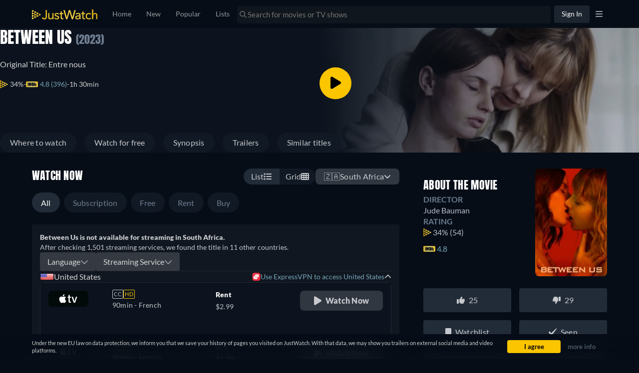

--- FILE ---
content_type: text/html; charset=utf-8
request_url: https://www.justwatch.com/za/movie/between-us-2021
body_size: 124761
content:
<!DOCTYPE html><html data-vue-meta-server-rendered dir="ltr" lang="en" data-vue-meta="%7B%22dir%22:%7B%22ssr%22:%22ltr%22%7D,%22lang%22:%7B%22ssr%22:%22en%22%7D%7D"><head><meta charset="utf-8"><meta http-equiv="X-UA-Compatible" content="IE=edge"><meta data-vue-meta="ssr" charset="utf-8"><meta data-vue-meta="ssr" http-equiv="X-UA-Compatible" content="IE=edge"><meta data-vue-meta="ssr" name="viewport" content="viewport-fit=cover, width=device-width, initial-scale=1.0, minimum-scale=1.0, maximum-scale=1.0, user-scalable=no"><meta data-vue-meta="ssr" property="og:site_name" content="JustWatch"><meta data-vue-meta="ssr" property="fb:app_id" content="794243977319785"><meta data-vue-meta="ssr" name="mobile-web-app-capable" content="yes"><meta data-vue-meta="ssr" name="apple-mobile-web-app-capable" content="yes"><meta data-vue-meta="ssr" name="theme-color" content="#182531"><meta data-vue-meta="ssr" name="google-site-verification" content="AkO0-dINGfhSod2X6LeYIp9hwZc8ShczjzJA2a47dME"><meta data-vue-meta="ssr" name="facebook-domain-verification" content="d61y4roe8t5xwbb0gfu6gwe8j8iq3i"><meta data-vue-meta="ssr" name="dailymotion-domain-verification" content="dmorpwc4h544ct6mv"><meta data-vue-meta="ssr" name="dailymotion-domain-verification" content="dmm2vwzsugkzg13q5"><meta data-vue-meta="ssr" data-vmid="og:title" property="og:title" content="Between Us - movie: where to watch streaming online"><meta data-vue-meta="ssr" name="keywords" content="Between Us, Entre nous, 2023, streaming, online, download, watch, movie"><meta data-vue-meta="ssr" data-vmid="description" name="description" content="Where to watch &quot;Between Us&quot; online on Netflix, Prime Video, and Disney+ today."><meta data-vue-meta="ssr" data-vmid="og:description" property="og:description" content="Where to watch &quot;Between Us&quot; online on Netflix, Prime Video, and Disney+ today."><meta data-vue-meta="ssr" data-vmid="og:url" property="og:url" content="https://www.justwatch.com/za/movie/between-us-2021"><meta data-vue-meta="ssr" data-vmid="og:image" property="og:image" content="https://images.justwatch.com/poster/301792153/s718/between-us-2021.jpg"><meta data-vue-meta="ssr" data-vmid="og:type" property="og:type" content="video.movie"><meta data-vue-meta="ssr" data-vmid="og:image:width" property="og:image:width" content="718"><meta data-vue-meta="ssr" data-vmid="og:image:height" property="og:image:height" content="1024"><title>Between Us - movie: where to watch streaming online</title><link data-vue-meta="ssr" rel="preconnect" href="https://images.justwatch.com"><link data-vue-meta="ssr" rel="preload" href="/appassets/fonts/lato-regular.woff2" as="font" type="font/woff2" crossorigin="true"><link data-vue-meta="ssr" rel="preload" href="/appassets/fonts/lato-700.woff2" as="font" type="font/woff2" crossorigin="true"><link data-vue-meta="ssr" rel="preload" href="/appassets/fonts/lato-900.woff2" as="font" type="font/woff2" crossorigin="true"><link data-vue-meta="ssr" rel="preload" href="/appassets/fonts/anton-regular.woff2" as="font" type="font/woff2" crossorigin="true"><link data-vue-meta="ssr" rel="icon" href="/appassets/favicon.ico"><link data-vue-meta="ssr" rel="dns-prefetch" href="https://www.googletagmanager.com/"><link data-vue-meta="ssr" rel="dns-prefetch" href="https://ib.adnxs.com"><link data-vue-meta="ssr" data-vmid="canonical" rel="canonical" href="https://www.justwatch.com/za/movie/between-us-2021"><link data-vue-meta="ssr" rel="alternate" href="https://www.justwatch.com/ar/pelicula/between-us-2021" hreflang="es-AR"><link data-vue-meta="ssr" rel="alternate" href="https://www.justwatch.com/at/Film/between-us-2021" hreflang="de-AT"><link data-vue-meta="ssr" rel="alternate" href="https://www.justwatch.com/au/movie/between-us-2021" hreflang="en-AU"><link data-vue-meta="ssr" rel="alternate" href="https://www.justwatch.com/be/film/entre-nous" hreflang="fr-BE"><link data-vue-meta="ssr" rel="alternate" href="https://www.justwatch.com/br/filme/between-us-2021" hreflang="pt-BR"><link data-vue-meta="ssr" rel="alternate" href="https://www.justwatch.com/ca/movie/between-us-2021" hreflang="en-CA"><link data-vue-meta="ssr" rel="alternate" href="https://www.justwatch.com/ch/Film/between-us-2021" hreflang="de-CH"><link data-vue-meta="ssr" rel="alternate" href="https://www.justwatch.com/cz/film/between-us-2021" hreflang="cs-CZ"><link data-vue-meta="ssr" rel="alternate" href="https://www.justwatch.com/de/Film/between-us-2021" hreflang="de-DE"><link data-vue-meta="ssr" rel="alternate" href="https://www.justwatch.com/eg/movie/between-us-2021" hreflang="ar-EG"><link data-vue-meta="ssr" rel="alternate" href="https://www.justwatch.com/es/pelicula/between-us-2021" hreflang="es-ES"><link data-vue-meta="ssr" rel="alternate" href="https://www.justwatch.com/fr/film/entre-nous" hreflang="fr-FR"><link data-vue-meta="ssr" rel="alternate" href="https://www.justwatch.com/uk/movie/between-us-2021" hreflang="en-GB"><link data-vue-meta="ssr" rel="alternate" href="https://www.justwatch.com/hu/film/between-us-2021" hreflang="hu-HU"><link data-vue-meta="ssr" rel="alternate" href="https://www.justwatch.com/in/movie/between-us-2021" hreflang="en-IN"><link data-vue-meta="ssr" rel="alternate" href="https://www.justwatch.com/it/film/between-us-2021" hreflang="it-IT"><link data-vue-meta="ssr" rel="alternate" href="https://www.justwatch.com/jp/映画/between-us-2021" hreflang="ja-JP"><link data-vue-meta="ssr" rel="alternate" href="https://www.justwatch.com/kr/영화/eunmilhan-donggeo" hreflang="ko-KR"><link data-vue-meta="ssr" rel="alternate" href="https://www.justwatch.com/mx/pelicula/between-us-2021" hreflang="es-MX"><link data-vue-meta="ssr" rel="alternate" href="https://www.justwatch.com/ph/movie/between-us-2021" hreflang="en-PH"><link data-vue-meta="ssr" rel="alternate" href="https://www.justwatch.com/pl/film/between-us-2021" hreflang="pl-PL"><link data-vue-meta="ssr" rel="alternate" href="https://www.justwatch.com/pt/filme/between-us-2021" hreflang="pt-PT"><link data-vue-meta="ssr" rel="alternate" href="https://www.justwatch.com/tr/film/between-us-2021" hreflang="tr-TR"><link data-vue-meta="ssr" rel="alternate" href="https://www.justwatch.com/us/movie/between-us-2021" hreflang="en-US"><link data-vue-meta="ssr" rel="alternate" href="https://www.justwatch.com/za/movie/between-us-2021" hreflang="en-ZA"><link data-vue-meta="ssr" rel="alternate" href="https://www.justwatch.com/id/movie/between-us-2021" hreflang="en-ID"><script data-vue-meta="ssr" type="application/ld+json">{"@context":"https://schema.org","@id":"https://www.justwatch.com/za/movie/between-us-2021","@type":"Movie","sameAs":"https://wikidata.org/wiki/Q119703355","aggregateRating":{"@type":"AggregateRating","bestRating":"100","ratingCount":"54","ratingValue":"34","ratingExplanation":"The JustWatch rating is calculated by weighing and measuring how our users interact with shows &amp; movies across different time periods and countries."},"name":"Between Us","contentRating":"","alternateName":"Entre nous","duration":"PT1H30M0S","dateCreated":"2023-07-12","description":"Elodie and Laetitia live in close love and dream of having a child. As Elodie discovers that she cannot get pregnant because of a health problem and encounters financial troubles, they decide to take a roommate.","image":"https://images.justwatch.com/poster/301792153/s718/between-us-2021.jpg","actor":[{"@type":"PerformanceRole","characterName":"Laétitia","actor":{"@type":"Person","name":"Iris Jodorowsky"}},{"@type":"PerformanceRole","characterName":"Elodie","actor":{"@type":"Person","name":"Amandine Noworyta"}},{"@type":"PerformanceRole","characterName":"Simon","actor":{"@type":"Person","name":"William Mesguich"}},{"@type":"PerformanceRole","characterName":"Roity","actor":{"@type":"Person","name":"Jean-François Stévenin"}}],"author":[],"director":[{"@type":"Person","name":"Jude Bauman"}],"genre":["Drama"],"offers":{"@type":"AggregateOffer","offerCount":41},"countryOfOrigin":"France","potentialAction":[{"@type":"WatchAction","target":{"@type":"EntryPoint","urlTemplate":"https://www.looke.com.br/detalhes/281580"},"expectsAcceptanceOf":{"@type":"Offer","availability":"https://schema.org/InStock","businessFunction":"https://schema.org/ProvideService","offeredBy":{"@type":"Organization","name":"Looke"},"areaServed":{"@type":"Country","identifier":"BR"},"eligibleRegion":{"@type":"Country","identifier":"BR"},"additionalProperty":[{"@type":"PropertyValue","name":"duration","value":"PT1H30M0S"},{"@type":"PropertyValue","name":"videoFormat","value":"HD"}]}},{"@type":"WatchAction","target":{"@type":"EntryPoint","urlTemplate":"https://app.primevideo.com/detail?gti=amzn1.dv.gti.f8dc05d1-e006-42ca-9da2-490791db0805"},"expectsAcceptanceOf":{"@type":"Offer","availability":"https://schema.org/InStock","businessFunction":"https://schema.org/ProvideService","offeredBy":{"@type":"Organization","name":"Looke Amazon Channel"},"areaServed":{"@type":"Country","identifier":"BR"},"eligibleRegion":{"@type":"Country","identifier":"BR"},"additionalProperty":[{"@type":"PropertyValue","name":"duration","value":"PT1H30M0S"},{"@type":"PropertyValue","name":"videoFormat","value":"HD"},{"@type":"PropertyValue","name":"audioLanguage","value":["pt","es","fr"]},{"@type":"PropertyValue","name":"audioTechnology","value":["_5_POINT_1"]},{"@type":"PropertyValue","name":"subtitleLanguages","value":["es","pt"]}]}},{"@type":"WatchAction","target":{"@type":"EntryPoint","urlTemplate":"https://www.molotov.tv/fr_fr/p/6562955-421/entre-nous"},"expectsAcceptanceOf":{"@type":"Offer","availability":"https://schema.org/InStock","businessFunction":"https://schema.org/ProvideService","offeredBy":{"@type":"Organization","name":"Molotov TV"},"areaServed":{"@type":"Country","identifier":"FR"},"eligibleRegion":{"@type":"Country","identifier":"FR"},"additionalProperty":[{"@type":"PropertyValue","name":"duration","value":"PT1H30M0S"},{"@type":"PropertyValue","name":"videoFormat","value":"HD"}]}},{"@type":"WatchAction","target":{"@type":"EntryPoint","urlTemplate":"https://app.primevideo.com/detail?gti=amzn1.dv.gti.f8dc05d1-e006-42ca-9da2-490791db0805"},"expectsAcceptanceOf":{"@type":"Offer","availability":"https://schema.org/InStock","businessFunction":"https://schema.org/ProvideService","offeredBy":{"@type":"Organization","name":"Looke Amazon Channel"},"areaServed":{"@type":"Country","identifier":"MX"},"eligibleRegion":{"@type":"Country","identifier":"MX"},"additionalProperty":[{"@type":"PropertyValue","name":"duration","value":"PT1H30M0S"},{"@type":"PropertyValue","name":"videoFormat","value":"HD"},{"@type":"PropertyValue","name":"audioLanguage","value":["es","fr","pt"]},{"@type":"PropertyValue","name":"audioTechnology","value":["_5_POINT_1"]},{"@type":"PropertyValue","name":"subtitleLanguages","value":["es","pt"]}]}},{"@type":"WatchAction","target":{"@type":"EntryPoint","urlTemplate":"https://app.primevideo.com/detail?gti=amzn1.dv.gti.f8dc05d1-e006-42ca-9da2-490791db0805"},"expectsAcceptanceOf":{"@type":"Offer","availability":"https://schema.org/InStock","businessFunction":"https://schema.org/ProvideService","offeredBy":{"@type":"Organization","name":"Looke Amazon Channel"},"areaServed":{"@type":"Country","identifier":"CL"},"eligibleRegion":{"@type":"Country","identifier":"CL"},"additionalProperty":[{"@type":"PropertyValue","name":"duration","value":"PT1H30M0S"},{"@type":"PropertyValue","name":"videoFormat","value":"HD"},{"@type":"PropertyValue","name":"audioLanguage","value":["es","fr","pt"]},{"@type":"PropertyValue","name":"audioTechnology","value":["_5_POINT_1"]},{"@type":"PropertyValue","name":"subtitleLanguages","value":["es","pt"]}]}},{"@type":"WatchAction","target":{"@type":"EntryPoint","urlTemplate":"https://www.hulu.jp/watch/100195082"},"expectsAcceptanceOf":{"@type":"Offer","availability":"https://schema.org/InStock","businessFunction":"https://schema.org/ProvideService","offeredBy":{"@type":"Organization","name":"Hulu"},"areaServed":{"@type":"Country","identifier":"JP"},"eligibleRegion":{"@type":"Country","identifier":"JP"},"additionalProperty":[{"@type":"PropertyValue","name":"duration","value":"PT1H30M0S"},{"@type":"PropertyValue","name":"videoFormat","value":"SD"}]}},{"@type":"WatchAction","target":{"@type":"EntryPoint","urlTemplate":"https://www.wavve.com/player/movie?movieid=MV_C901_SG0000150764"},"expectsAcceptanceOf":{"@type":"Offer","availability":"https://schema.org/InStock","businessFunction":"https://schema.org/ProvideService","offeredBy":{"@type":"Organization","name":"wavve"},"areaServed":{"@type":"Country","identifier":"KR"},"eligibleRegion":{"@type":"Country","identifier":"KR"},"additionalProperty":[{"@type":"PropertyValue","name":"duration","value":"PT1H30M0S"},{"@type":"PropertyValue","name":"videoFormat","value":"HD"}]}},{"@type":"WatchAction","target":{"@type":"EntryPoint","urlTemplate":"https://watcha.com/contents/mWLDVRp"},"expectsAcceptanceOf":{"@type":"Offer","availability":"https://schema.org/InStock","businessFunction":"https://schema.org/ProvideService","offeredBy":{"@type":"Organization","name":"Watcha"},"areaServed":{"@type":"Country","identifier":"KR"},"eligibleRegion":{"@type":"Country","identifier":"KR"},"additionalProperty":[{"@type":"PropertyValue","name":"duration","value":"PT1H30M0S"},{"@type":"PropertyValue","name":"videoFormat","value":"HD"}]}},{"@type":"WatchAction","target":{"@type":"EntryPoint","urlTemplate":"https://therokuchannel.roku.com/details/f161954b06d35dc395ec9effd9f164f5/between-us?source=bing"},"expectsAcceptanceOf":{"@type":"Offer","availability":"https://schema.org/InStock","businessFunction":"https://schema.org/ProvideService","offeredBy":{"@type":"Organization","name":"The Roku Channel"},"areaServed":{"@type":"Country","identifier":"US"},"eligibleRegion":{"@type":"Country","identifier":"US"},"additionalProperty":[{"@type":"PropertyValue","name":"duration","value":"PT1H30M0S"},{"@type":"PropertyValue","name":"videoFormat","value":"HD"},{"@type":"PropertyValue","name":"audioLanguage","value":["en"]}]}},{"@type":"WatchAction","target":{"@type":"EntryPoint","urlTemplate":"https://watch.plex.tv/embed/movie/between-us-2023-1?referrer=JustWatch"},"expectsAcceptanceOf":{"@type":"Offer","availability":"https://schema.org/InStock","businessFunction":"https://schema.org/ProvideService","offeredBy":{"@type":"Organization","name":"Plex Player"},"areaServed":{"@type":"Country","identifier":"US"},"eligibleRegion":{"@type":"Country","identifier":"US"},"additionalProperty":[{"@type":"PropertyValue","name":"duration","value":"PT1H30M0S"},{"@type":"PropertyValue","name":"videoFormat","value":"HD"}]}},{"@type":"WatchAction","target":{"@type":"EntryPoint","urlTemplate":"https://fawesome.tv/movies/10528843/between-us"},"expectsAcceptanceOf":{"@type":"Offer","availability":"https://schema.org/InStock","businessFunction":"https://schema.org/ProvideService","offeredBy":{"@type":"Organization","name":"Fawesome"},"areaServed":{"@type":"Country","identifier":"US"},"eligibleRegion":{"@type":"Country","identifier":"US"},"additionalProperty":[{"@type":"PropertyValue","name":"duration","value":"PT1H30M0S"},{"@type":"PropertyValue","name":"videoFormat","value":"HD"},{"@type":"PropertyValue","name":"audioLanguage","value":["fr"]}]}},{"@type":"WatchAction","target":{"@type":"EntryPoint","urlTemplate":"https://www.rakuten.tv/fr/movies/entre-nous"},"expectsAcceptanceOf":{"@type":"Offer","availability":"https://schema.org/InStock","businessFunction":"https://schema.org/ProvideService","offeredBy":{"@type":"Organization","name":"Rakuten TV"},"areaServed":{"@type":"Country","identifier":"FR"},"eligibleRegion":{"@type":"Country","identifier":"FR"},"additionalProperty":[{"@type":"PropertyValue","name":"duration","value":"PT1H30M0S"},{"@type":"PropertyValue","name":"videoFormat","value":"HD"},{"@type":"PropertyValue","name":"audioLanguage","value":["fr"]}]}},{"@type":"WatchAction","target":{"@type":"EntryPoint","urlTemplate":"https://www.rakuten.tv/be/movies/entre-nous"},"expectsAcceptanceOf":{"@type":"Offer","availability":"https://schema.org/InStock","businessFunction":"https://schema.org/ProvideService","offeredBy":{"@type":"Organization","name":"Rakuten TV"},"areaServed":{"@type":"Country","identifier":"BE"},"eligibleRegion":{"@type":"Country","identifier":"BE"},"additionalProperty":[{"@type":"PropertyValue","name":"duration","value":"PT1H30M0S"},{"@type":"PropertyValue","name":"videoFormat","value":"HD"},{"@type":"PropertyValue","name":"audioLanguage","value":["fr"]}]}},{"@type":"WatchAction","target":{"@type":"EntryPoint","urlTemplate":"https://tv.apple.com/us/movie/between-us/umc.cmc.75zg4e28dahyp2bw5d64vtdqz?at=1000l3V2&amp;ct=app_tv&amp;itscg=30200&amp;itsct=justwatch_tv&amp;playableId=tvs.sbd.9001%3A1654791908"},"expectsAcceptanceOf":{"@type":"Offer","priceCurrency":"USD","price":2.99,"availability":"https://schema.org/InStock","businessFunction":"https://schema.org/RentAction","offeredBy":{"@type":"Organization","name":"Apple TV"},"areaServed":{"@type":"Country","identifier":"US"},"eligibleRegion":{"@type":"Country","identifier":"US"},"additionalProperty":[{"@type":"PropertyValue","name":"duration","value":"PT1H30M0S"},{"@type":"PropertyValue","name":"videoFormat","value":"HD"},{"@type":"PropertyValue","name":"audioLanguage","value":["fr"]},{"@type":"PropertyValue","name":"subtitleLanguages","value":["en"]}]}},{"@type":"WatchAction","target":{"@type":"EntryPoint","urlTemplate":"https://athome.fandango.com/content/browse/details/Between-Us/2160571"},"expectsAcceptanceOf":{"@type":"Offer","priceCurrency":"USD","price":4.99,"availability":"https://schema.org/InStock","businessFunction":"https://schema.org/RentAction","offeredBy":{"@type":"Organization","name":"Fandango At Home"},"areaServed":{"@type":"Country","identifier":"US"},"eligibleRegion":{"@type":"Country","identifier":"US"},"additionalProperty":[{"@type":"PropertyValue","name":"duration","value":"PT1H30M0S"},{"@type":"PropertyValue","name":"videoFormat","value":"HD"},{"@type":"PropertyValue","name":"audioLanguage","value":["fr"]}]}},{"@type":"WatchAction","target":{"@type":"EntryPoint","urlTemplate":"https://vod.viva.videofutur.fr/entre-nous/10044349?utm_source=justwatch"},"expectsAcceptanceOf":{"@type":"Offer","priceCurrency":"EUR","price":2.99,"availability":"https://schema.org/InStock","businessFunction":"https://schema.org/RentAction","offeredBy":{"@type":"Organization","name":"VIVA by videofutur"},"areaServed":{"@type":"Country","identifier":"FR"},"eligibleRegion":{"@type":"Country","identifier":"FR"},"additionalProperty":[{"@type":"PropertyValue","name":"duration","value":"PT1H30M0S"},{"@type":"PropertyValue","name":"videoFormat","value":"HD"},{"@type":"PropertyValue","name":"audioLanguage","value":["fr"]}]}},{"@type":"WatchAction","target":{"@type":"EntryPoint","urlTemplate":"https://vod.premieremax.com/entre-nous/10044349?utm_source=justwatch"},"expectsAcceptanceOf":{"@type":"Offer","priceCurrency":"EUR","price":2.99,"availability":"https://schema.org/InStock","businessFunction":"https://schema.org/RentAction","offeredBy":{"@type":"Organization","name":"Premiere Max"},"areaServed":{"@type":"Country","identifier":"FR"},"eligibleRegion":{"@type":"Country","identifier":"FR"},"additionalProperty":[{"@type":"PropertyValue","name":"duration","value":"PT1H30M0S"},{"@type":"PropertyValue","name":"videoFormat","value":"HD"},{"@type":"PropertyValue","name":"audioLanguage","value":["fr"]}]}},{"@type":"WatchAction","target":{"@type":"EntryPoint","urlTemplate":"https://www.universcine.com/films/entre-nous"},"expectsAcceptanceOf":{"@type":"Offer","priceCurrency":"EUR","price":3.99,"availability":"https://schema.org/InStock","businessFunction":"https://schema.org/RentAction","offeredBy":{"@type":"Organization","name":"Universcine"},"areaServed":{"@type":"Country","identifier":"FR"},"eligibleRegion":{"@type":"Country","identifier":"FR"},"additionalProperty":[{"@type":"PropertyValue","name":"duration","value":"PT1H30M0S"},{"@type":"PropertyValue","name":"videoFormat","value":"HD"}]}},{"@type":"WatchAction","target":{"@type":"EntryPoint","urlTemplate":"https://app.primevideo.com/detail?gti=amzn1.dv.gti.fb10ccf0-fc4f-4ada-a63b-cbf505e20890"},"expectsAcceptanceOf":{"@type":"Offer","priceCurrency":"EUR","price":3.99,"availability":"https://schema.org/InStock","businessFunction":"https://schema.org/RentAction","offeredBy":{"@type":"Organization","name":"Amazon Video"},"areaServed":{"@type":"Country","identifier":"FR"},"eligibleRegion":{"@type":"Country","identifier":"FR"},"additionalProperty":[{"@type":"PropertyValue","name":"duration","value":"PT1H30M0S"},{"@type":"PropertyValue","name":"videoFormat","value":"HD"},{"@type":"PropertyValue","name":"audioLanguage","value":["fr"]},{"@type":"PropertyValue","name":"audioTechnology","value":["_5_POINT_1"]}]}},{"@type":"WatchAction","target":{"@type":"EntryPoint","urlTemplate":"https://tv.apple.com/fr/movie/entre-nous/umc.cmc.75zg4e28dahyp2bw5d64vtdqz?at=1000l3V2&amp;ct=app_tv&amp;itscg=30200&amp;itsct=justwatch_tv&amp;playableId=tvs.sbd.9001%3A1748679813"},"expectsAcceptanceOf":{"@type":"Offer","priceCurrency":"EUR","price":4.99,"availability":"https://schema.org/InStock","businessFunction":"https://schema.org/RentAction","offeredBy":{"@type":"Organization","name":"Apple TV"},"areaServed":{"@type":"Country","identifier":"FR"},"eligibleRegion":{"@type":"Country","identifier":"FR"},"additionalProperty":[{"@type":"PropertyValue","name":"duration","value":"PT1H30M0S"},{"@type":"PropertyValue","name":"videoFormat","value":"HD"},{"@type":"PropertyValue","name":"audioLanguage","value":["fr"]}]}},{"@type":"WatchAction","target":{"@type":"EntryPoint","urlTemplate":"https://tv.apple.com/de/movie/zwischen-uns-beiden/umc.cmc.75zg4e28dahyp2bw5d64vtdqz?at=1000l3V2&amp;ct=app_tv&amp;itscg=30200&amp;itsct=justwatch_tv&amp;playableId=tvs.sbd.9001%3A1652134024"},"expectsAcceptanceOf":{"@type":"Offer","priceCurrency":"EUR","price":4.99,"availability":"https://schema.org/InStock","businessFunction":"https://schema.org/RentAction","offeredBy":{"@type":"Organization","name":"Apple TV"},"areaServed":{"@type":"Country","identifier":"DE"},"eligibleRegion":{"@type":"Country","identifier":"DE"},"additionalProperty":[{"@type":"PropertyValue","name":"duration","value":"PT1H30M0S"},{"@type":"PropertyValue","name":"videoFormat","value":"HD"},{"@type":"PropertyValue","name":"audioLanguage","value":["fr"]},{"@type":"PropertyValue","name":"subtitleLanguages","value":["de"]}]}},{"@type":"WatchAction","target":{"@type":"EntryPoint","urlTemplate":"https://tv.apple.com/ca/movie/um-estranho-entre-nos/umc.cmc.75zg4e28dahyp2bw5d64vtdqz?at=1000l3V2&amp;ct=app_tv&amp;itscg=30200&amp;itsct=justwatch_tv&amp;playableId=tvs.sbd.9001%3A1654791908"},"expectsAcceptanceOf":{"@type":"Offer","priceCurrency":"CAD","price":2.99,"availability":"https://schema.org/InStock","businessFunction":"https://schema.org/RentAction","offeredBy":{"@type":"Organization","name":"Apple TV"},"areaServed":{"@type":"Country","identifier":"CA"},"eligibleRegion":{"@type":"Country","identifier":"CA"},"additionalProperty":[{"@type":"PropertyValue","name":"duration","value":"PT1H30M0S"},{"@type":"PropertyValue","name":"videoFormat","value":"HD"},{"@type":"PropertyValue","name":"audioLanguage","value":["fr"]},{"@type":"PropertyValue","name":"subtitleLanguages","value":["en"]}]}},{"@type":"WatchAction","target":{"@type":"EntryPoint","urlTemplate":"https://app.primevideo.com/detail?gti=amzn1.dv.gti.fb10ccf0-fc4f-4ada-a63b-cbf505e20890"},"expectsAcceptanceOf":{"@type":"Offer","priceCurrency":"EUR","price":3.99,"availability":"https://schema.org/InStock","businessFunction":"https://schema.org/RentAction","offeredBy":{"@type":"Organization","name":"Amazon Video"},"areaServed":{"@type":"Country","identifier":"BE"},"eligibleRegion":{"@type":"Country","identifier":"BE"},"additionalProperty":[{"@type":"PropertyValue","name":"duration","value":"PT1H30M0S"},{"@type":"PropertyValue","name":"videoFormat","value":"HD"},{"@type":"PropertyValue","name":"audioLanguage","value":["fr"]},{"@type":"PropertyValue","name":"audioTechnology","value":["_5_POINT_1"]}]}},{"@type":"WatchAction","target":{"@type":"EntryPoint","urlTemplate":"https://tv.apple.com/be/movie/entre-nous/umc.cmc.75zg4e28dahyp2bw5d64vtdqz?at=1000l3V2&amp;ct=app_tv&amp;itscg=30200&amp;itsct=justwatch_tv&amp;playableId=tvs.sbd.9001%3A1748679813"},"expectsAcceptanceOf":{"@type":"Offer","priceCurrency":"EUR","price":4.99,"availability":"https://schema.org/InStock","businessFunction":"https://schema.org/RentAction","offeredBy":{"@type":"Organization","name":"Apple TV"},"areaServed":{"@type":"Country","identifier":"BE"},"eligibleRegion":{"@type":"Country","identifier":"BE"},"additionalProperty":[{"@type":"PropertyValue","name":"duration","value":"PT1H30M0S"},{"@type":"PropertyValue","name":"videoFormat","value":"HD"},{"@type":"PropertyValue","name":"audioLanguage","value":["fr"]}]}},{"@type":"WatchAction","target":{"@type":"EntryPoint","urlTemplate":"https://tv.apple.com/ch/movie/zwischen-uns-beiden/umc.cmc.75zg4e28dahyp2bw5d64vtdqz?at=1000l3V2&amp;ct=app_tv&amp;itscg=30200&amp;itsct=justwatch_tv&amp;playableId=tvs.sbd.9001%3A1748679813"},"expectsAcceptanceOf":{"@type":"Offer","priceCurrency":"CHF","price":4.5,"availability":"https://schema.org/InStock","businessFunction":"https://schema.org/RentAction","offeredBy":{"@type":"Organization","name":"Apple TV"},"areaServed":{"@type":"Country","identifier":"CH"},"eligibleRegion":{"@type":"Country","identifier":"CH"},"additionalProperty":[{"@type":"PropertyValue","name":"duration","value":"PT1H30M0S"},{"@type":"PropertyValue","name":"videoFormat","value":"HD"},{"@type":"PropertyValue","name":"audioLanguage","value":["fr"]}]}},{"@type":"WatchAction","target":{"@type":"EntryPoint","urlTemplate":"https://tv.apple.com/jp/movie/%E8%83%8C%E5%BE%B3%E3%81%AE%E3%81%84%E3%81%95%E3%81%AA%E3%81%84/umc.cmc.75zg4e28dahyp2bw5d64vtdqz?at=1000l3V2&amp;ct=app_tv&amp;itscg=30200&amp;itsct=justwatch_tv&amp;playableId=tvs.sbd.9001%3A1648907040"},"expectsAcceptanceOf":{"@type":"Offer","priceCurrency":"JPY","price":550,"availability":"https://schema.org/InStock","businessFunction":"https://schema.org/RentAction","offeredBy":{"@type":"Organization","name":"Apple TV"},"areaServed":{"@type":"Country","identifier":"JP"},"eligibleRegion":{"@type":"Country","identifier":"JP"},"additionalProperty":[{"@type":"PropertyValue","name":"duration","value":"PT1H30M0S"},{"@type":"PropertyValue","name":"videoFormat","value":"HD"},{"@type":"PropertyValue","name":"audioLanguage","value":["fr"]},{"@type":"PropertyValue","name":"subtitleLanguages","value":["ja"]}]}},{"@type":"WatchAction","target":{"@type":"EntryPoint","urlTemplate":"https://www.wavve.com/player/movie?movieid=MV_C901_SG0000150764"},"expectsAcceptanceOf":{"@type":"Offer","priceCurrency":"KRW","price":1540,"availability":"https://schema.org/InStock","businessFunction":"https://schema.org/RentAction","offeredBy":{"@type":"Organization","name":"wavve"},"areaServed":{"@type":"Country","identifier":"KR"},"eligibleRegion":{"@type":"Country","identifier":"KR"},"additionalProperty":[{"@type":"PropertyValue","name":"duration","value":"PT1H30M0S"},{"@type":"PropertyValue","name":"videoFormat","value":"HD"}]}},{"@type":"WatchAction","target":{"@type":"EntryPoint","urlTemplate":"https://tv.apple.com/us/movie/between-us/umc.cmc.75zg4e28dahyp2bw5d64vtdqz?at=1000l3V2&amp;ct=app_tv&amp;itscg=30200&amp;itsct=justwatch_tv&amp;playableId=tvs.sbd.9001%3A1654791908"},"expectsAcceptanceOf":{"@type":"Offer","priceCurrency":"USD","price":1.99,"availability":"https://schema.org/InStock","businessFunction":"https://schema.org/SellAction","offeredBy":{"@type":"Organization","name":"Apple TV"},"areaServed":{"@type":"Country","identifier":"US"},"eligibleRegion":{"@type":"Country","identifier":"US"},"additionalProperty":[{"@type":"PropertyValue","name":"duration","value":"PT1H30M0S"},{"@type":"PropertyValue","name":"videoFormat","value":"HD"},{"@type":"PropertyValue","name":"audioLanguage","value":["fr"]},{"@type":"PropertyValue","name":"subtitleLanguages","value":["en"]}]}},{"@type":"WatchAction","target":{"@type":"EntryPoint","urlTemplate":"https://athome.fandango.com/content/browse/details/Between-Us/2160571"},"expectsAcceptanceOf":{"@type":"Offer","priceCurrency":"USD","price":9.99,"availability":"https://schema.org/InStock","businessFunction":"https://schema.org/SellAction","offeredBy":{"@type":"Organization","name":"Fandango At Home"},"areaServed":{"@type":"Country","identifier":"US"},"eligibleRegion":{"@type":"Country","identifier":"US"},"additionalProperty":[{"@type":"PropertyValue","name":"duration","value":"PT1H30M0S"},{"@type":"PropertyValue","name":"videoFormat","value":"HD"},{"@type":"PropertyValue","name":"audioLanguage","value":["fr"]}]}},{"@type":"WatchAction","target":{"@type":"EntryPoint","urlTemplate":"https://tv.apple.com/fr/movie/entre-nous/umc.cmc.75zg4e28dahyp2bw5d64vtdqz?at=1000l3V2&amp;ct=app_tv&amp;itscg=30200&amp;itsct=justwatch_tv&amp;playableId=tvs.sbd.9001%3A1748679813"},"expectsAcceptanceOf":{"@type":"Offer","priceCurrency":"EUR","price":7.99,"availability":"https://schema.org/InStock","businessFunction":"https://schema.org/SellAction","offeredBy":{"@type":"Organization","name":"Apple TV"},"areaServed":{"@type":"Country","identifier":"FR"},"eligibleRegion":{"@type":"Country","identifier":"FR"},"additionalProperty":[{"@type":"PropertyValue","name":"duration","value":"PT1H30M0S"},{"@type":"PropertyValue","name":"videoFormat","value":"HD"},{"@type":"PropertyValue","name":"audioLanguage","value":["fr"]}]}},{"@type":"WatchAction","target":{"@type":"EntryPoint","urlTemplate":"https://www.universcine.com/films/entre-nous"},"expectsAcceptanceOf":{"@type":"Offer","priceCurrency":"EUR","price":7.99,"availability":"https://schema.org/InStock","businessFunction":"https://schema.org/SellAction","offeredBy":{"@type":"Organization","name":"Universcine"},"areaServed":{"@type":"Country","identifier":"FR"},"eligibleRegion":{"@type":"Country","identifier":"FR"},"additionalProperty":[{"@type":"PropertyValue","name":"duration","value":"PT1H30M0S"},{"@type":"PropertyValue","name":"videoFormat","value":"HD"}]}},{"@type":"WatchAction","target":{"@type":"EntryPoint","urlTemplate":"https://vod.viva.videofutur.fr/entre-nous/10044349?utm_source=justwatch"},"expectsAcceptanceOf":{"@type":"Offer","priceCurrency":"EUR","price":7.99,"availability":"https://schema.org/InStock","businessFunction":"https://schema.org/SellAction","offeredBy":{"@type":"Organization","name":"VIVA by videofutur"},"areaServed":{"@type":"Country","identifier":"FR"},"eligibleRegion":{"@type":"Country","identifier":"FR"},"additionalProperty":[{"@type":"PropertyValue","name":"duration","value":"PT1H30M0S"},{"@type":"PropertyValue","name":"videoFormat","value":"HD"},{"@type":"PropertyValue","name":"audioLanguage","value":["fr"]}]}},{"@type":"WatchAction","target":{"@type":"EntryPoint","urlTemplate":"https://vod.premieremax.com/entre-nous/10044349?utm_source=justwatch"},"expectsAcceptanceOf":{"@type":"Offer","priceCurrency":"EUR","price":7.99,"availability":"https://schema.org/InStock","businessFunction":"https://schema.org/SellAction","offeredBy":{"@type":"Organization","name":"Premiere Max"},"areaServed":{"@type":"Country","identifier":"FR"},"eligibleRegion":{"@type":"Country","identifier":"FR"},"additionalProperty":[{"@type":"PropertyValue","name":"duration","value":"PT1H30M0S"},{"@type":"PropertyValue","name":"videoFormat","value":"HD"},{"@type":"PropertyValue","name":"audioLanguage","value":["fr"]}]}},{"@type":"WatchAction","target":{"@type":"EntryPoint","urlTemplate":"https://app.primevideo.com/detail?gti=amzn1.dv.gti.fb10ccf0-fc4f-4ada-a63b-cbf505e20890"},"expectsAcceptanceOf":{"@type":"Offer","priceCurrency":"EUR","price":9.99,"availability":"https://schema.org/InStock","businessFunction":"https://schema.org/SellAction","offeredBy":{"@type":"Organization","name":"Amazon Video"},"areaServed":{"@type":"Country","identifier":"FR"},"eligibleRegion":{"@type":"Country","identifier":"FR"},"additionalProperty":[{"@type":"PropertyValue","name":"duration","value":"PT1H30M0S"},{"@type":"PropertyValue","name":"videoFormat","value":"HD"},{"@type":"PropertyValue","name":"audioLanguage","value":["fr"]},{"@type":"PropertyValue","name":"audioTechnology","value":["_5_POINT_1"]}]}},{"@type":"WatchAction","target":{"@type":"EntryPoint","urlTemplate":"https://tv.apple.com/de/movie/zwischen-uns-beiden/umc.cmc.75zg4e28dahyp2bw5d64vtdqz?at=1000l3V2&amp;ct=app_tv&amp;itscg=30200&amp;itsct=justwatch_tv&amp;playableId=tvs.sbd.9001%3A1652134024"},"expectsAcceptanceOf":{"@type":"Offer","priceCurrency":"EUR","price":11.99,"availability":"https://schema.org/InStock","businessFunction":"https://schema.org/SellAction","offeredBy":{"@type":"Organization","name":"Apple TV"},"areaServed":{"@type":"Country","identifier":"DE"},"eligibleRegion":{"@type":"Country","identifier":"DE"},"additionalProperty":[{"@type":"PropertyValue","name":"duration","value":"PT1H30M0S"},{"@type":"PropertyValue","name":"videoFormat","value":"HD"},{"@type":"PropertyValue","name":"audioLanguage","value":["fr"]},{"@type":"PropertyValue","name":"subtitleLanguages","value":["de"]}]}},{"@type":"WatchAction","target":{"@type":"EntryPoint","urlTemplate":"https://tv.apple.com/ca/movie/um-estranho-entre-nos/umc.cmc.75zg4e28dahyp2bw5d64vtdqz?at=1000l3V2&amp;ct=app_tv&amp;itscg=30200&amp;itsct=justwatch_tv&amp;playableId=tvs.sbd.9001%3A1654791908"},"expectsAcceptanceOf":{"@type":"Offer","priceCurrency":"CAD","price":3.99,"availability":"https://schema.org/InStock","businessFunction":"https://schema.org/SellAction","offeredBy":{"@type":"Organization","name":"Apple TV"},"areaServed":{"@type":"Country","identifier":"CA"},"eligibleRegion":{"@type":"Country","identifier":"CA"},"additionalProperty":[{"@type":"PropertyValue","name":"duration","value":"PT1H30M0S"},{"@type":"PropertyValue","name":"videoFormat","value":"HD"},{"@type":"PropertyValue","name":"audioLanguage","value":["fr"]},{"@type":"PropertyValue","name":"subtitleLanguages","value":["en"]}]}},{"@type":"WatchAction","target":{"@type":"EntryPoint","urlTemplate":"https://tv.apple.com/be/movie/entre-nous/umc.cmc.75zg4e28dahyp2bw5d64vtdqz?at=1000l3V2&amp;ct=app_tv&amp;itscg=30200&amp;itsct=justwatch_tv&amp;playableId=tvs.sbd.9001%3A1748679813"},"expectsAcceptanceOf":{"@type":"Offer","priceCurrency":"EUR","price":7.99,"availability":"https://schema.org/InStock","businessFunction":"https://schema.org/SellAction","offeredBy":{"@type":"Organization","name":"Apple TV"},"areaServed":{"@type":"Country","identifier":"BE"},"eligibleRegion":{"@type":"Country","identifier":"BE"},"additionalProperty":[{"@type":"PropertyValue","name":"duration","value":"PT1H30M0S"},{"@type":"PropertyValue","name":"videoFormat","value":"HD"},{"@type":"PropertyValue","name":"audioLanguage","value":["fr"]}]}},{"@type":"WatchAction","target":{"@type":"EntryPoint","urlTemplate":"https://app.primevideo.com/detail?gti=amzn1.dv.gti.fb10ccf0-fc4f-4ada-a63b-cbf505e20890"},"expectsAcceptanceOf":{"@type":"Offer","priceCurrency":"EUR","price":7.99,"availability":"https://schema.org/InStock","businessFunction":"https://schema.org/SellAction","offeredBy":{"@type":"Organization","name":"Amazon Video"},"areaServed":{"@type":"Country","identifier":"BE"},"eligibleRegion":{"@type":"Country","identifier":"BE"},"additionalProperty":[{"@type":"PropertyValue","name":"duration","value":"PT1H30M0S"},{"@type":"PropertyValue","name":"videoFormat","value":"HD"},{"@type":"PropertyValue","name":"audioLanguage","value":["fr"]},{"@type":"PropertyValue","name":"audioTechnology","value":["_5_POINT_1"]}]}},{"@type":"WatchAction","target":{"@type":"EntryPoint","urlTemplate":"https://tv.apple.com/ch/movie/zwischen-uns-beiden/umc.cmc.75zg4e28dahyp2bw5d64vtdqz?at=1000l3V2&amp;ct=app_tv&amp;itscg=30200&amp;itsct=justwatch_tv&amp;playableId=tvs.sbd.9001%3A1748679813"},"expectsAcceptanceOf":{"@type":"Offer","priceCurrency":"CHF","price":16,"availability":"https://schema.org/InStock","businessFunction":"https://schema.org/SellAction","offeredBy":{"@type":"Organization","name":"Apple TV"},"areaServed":{"@type":"Country","identifier":"CH"},"eligibleRegion":{"@type":"Country","identifier":"CH"},"additionalProperty":[{"@type":"PropertyValue","name":"duration","value":"PT1H30M0S"},{"@type":"PropertyValue","name":"videoFormat","value":"HD"},{"@type":"PropertyValue","name":"audioLanguage","value":["fr"]}]}},{"@type":"WatchAction","target":{"@type":"EntryPoint","urlTemplate":"https://tv.apple.com/jp/movie/%E8%83%8C%E5%BE%B3%E3%81%AE%E3%81%84%E3%81%95%E3%81%AA%E3%81%84/umc.cmc.75zg4e28dahyp2bw5d64vtdqz?at=1000l3V2&amp;ct=app_tv&amp;itscg=30200&amp;itsct=justwatch_tv&amp;playableId=tvs.sbd.9001%3A1648907040"},"expectsAcceptanceOf":{"@type":"Offer","priceCurrency":"JPY","price":2600,"availability":"https://schema.org/InStock","businessFunction":"https://schema.org/SellAction","offeredBy":{"@type":"Organization","name":"Apple TV"},"areaServed":{"@type":"Country","identifier":"JP"},"eligibleRegion":{"@type":"Country","identifier":"JP"},"additionalProperty":[{"@type":"PropertyValue","name":"duration","value":"PT1H30M0S"},{"@type":"PropertyValue","name":"videoFormat","value":"HD"},{"@type":"PropertyValue","name":"audioLanguage","value":["fr"]},{"@type":"PropertyValue","name":"subtitleLanguages","value":["ja"]}]}},{"@type":"WatchAction","target":{"@type":"EntryPoint","urlTemplate":"https://www.wavve.com/player/movie?movieid=MV_C901_SG0000150764"},"expectsAcceptanceOf":{"@type":"Offer","priceCurrency":"KRW","price":7150,"availability":"https://schema.org/InStock","businessFunction":"https://schema.org/SellAction","offeredBy":{"@type":"Organization","name":"wavve"},"areaServed":{"@type":"Country","identifier":"KR"},"eligibleRegion":{"@type":"Country","identifier":"KR"},"additionalProperty":[{"@type":"PropertyValue","name":"duration","value":"PT1H30M0S"},{"@type":"PropertyValue","name":"videoFormat","value":"HD"}]}}],"trailer":{"@type":"VideoObject","name":"Between Us","description":"Elodie and Laetitia live in close love and dream of having a child. As Elodie discovers that she cannot get pregnant because of a health problem and encounters financial troubles, they decide to take a roommate.","uploadDate":"2023-06-12T00:00:00.000Z","thumbnailUrl":"https://images.justwatch.com/backdrop/293736295/s640/between-us-2021.{format}","contentUrl":"https://www.dailymotion.com/crawler/video/x8hqzqv"},"about":[{"@type":"ItemList","itemListElement":[{"@type":"ListItem","position":1,"url":"https://www.dailymotion.com/crawler/video/x8hqzqv","item":{"@type":"VideoObject","name":"Between Us","description":"Elodie and Laetitia live in close love and dream of having a child. As Elodie discovers that she cannot get pregnant because of a health problem and encounters financial troubles, they decide to take a roommate.","uploadDate":"2023-06-12T00:00:00.000Z","thumbnailUrl":"https://images.justwatch.com/backdrop/293736295/s640/between-us-2021.{format}","contentUrl":"https://www.dailymotion.com/crawler/video/x8hqzqv"}},{"@type":"ListItem","position":2,"url":"https://www.youtube.com/watch?v=VXLYExuJvR4","item":{"@type":"VideoObject","name":"Between Us - Official Trailer (2022) | LGBTQ | Drama | Breaking Glass Pictures","description":"Elodie and Laetitia live in close love and dream of having a child. As Elodie discovers that she cannot get pregnant because of a health problem and encounters financial troubles, they decide to take a roommate.","uploadDate":"2023-06-12T00:00:00.000Z","thumbnailUrl":"https://img.youtube.com/vi/VXLYExuJvR4/mqdefault.jpg","contentUrl":"https://www.youtube.com/watch?v=VXLYExuJvR4"}}]}]}</script><base href="/" target="_self"><link rel="preload" fetchpriority="high" as="image" href="https://images.justwatch.com/backdrop/293736295/s640/between-us-2021.avif" imagesrcset="https://images.justwatch.com/backdrop/293736295/s640/between-us-2021.avif 1px, https://images.justwatch.com/backdrop/293736295/s640/between-us-2021.avif 2x"  media="(max-width: 479px)"><link rel="preload" fetchpriority="high" as="image" href="https://images.justwatch.com/backdrop/293736295/s1440/between-us-2021.avif" imagesrcset="https://images.justwatch.com/backdrop/293736295/s1440/between-us-2021.avif 1px, https://images.justwatch.com/backdrop/293736295/s1440/between-us-2021.avif 2x"  media="(min-width: 480px) and (max-width: 991px)"><link rel="preload" fetchpriority="high" as="image" href="https://images.justwatch.com/backdrop/293736295/s1920/between-us-2021.avif" imagesrcset="https://images.justwatch.com/backdrop/293736295/s1920/between-us-2021.avif 1px, https://images.justwatch.com/backdrop/293736295/s1920/between-us-2021.avif 2x"  media="(min-width: 992px)"><link rel="preload" as="image" href="https://images.justwatch.com/icon_wide/322150876/s160/itunes.avif" imagesrcset="https://images.justwatch.com/icon_wide/322150876/s160/itunes.avif 1px"  media="(min-width: 0px)"><link rel="preload" as="image" href="https://images.justwatch.com/icon_wide/322150876/s160/itunes.avif" imagesrcset="https://images.justwatch.com/icon_wide/322150876/s160/itunes.avif 1px"  media="(min-width: 0px)"><link rel="preload" as="image" href="https://images.justwatch.com/icon/338253243/s100/itunes.avif" imagesrcset="https://images.justwatch.com/icon/338253243/s100/itunes.avif 1px"  media="(min-width: 0px)"><link rel="preload" as="image" href="https://images.justwatch.com/icon_wide/321804964/s160/justwatchtv.avif" imagesrcset="https://images.justwatch.com/icon_wide/321804964/s160/justwatchtv.avif 1px"  media="(min-width: 0px)"><link rel="preload" fetchpriority="high" as="image" href="/appassets/img/logo/JustWatch-logo-large.png"><link rel="preload" fetchpriority="high" as="image" href="appassets/img/jw-icon.png"><link rel="preload" fetchpriority="high" as="image" href="appassets/img/imdb-logo.png"><link rel="preload" fetchpriority="high" as="image" href="https://www.justwatch.com/static/compile_jw/assets/flags/US.png"><link rel="preload" fetchpriority="high" as="image" href="appassets/img/icons/express-vpn.png"><link rel="preload" fetchpriority="high" as="image" href="https://www.justwatch.com/static/compile_jw/assets/flags/CA.png"><link rel="preload" fetchpriority="high" as="image" href="https://images.justwatch.com/poster/320699021/s332/the-90s-club.jpg"><link rel="preload" fetchpriority="high" as="image" href="/appassets/img/imdb.png"><link rel="preload" fetchpriority="high" as="image" href="https://images.justwatch.com/poster/259911384/s332/courageous-warriors-beauty-from-the-ashes.jpg"><link rel="preload" fetchpriority="high" as="image" href="/appassets/img/imdb.png"><link rel="preload" fetchpriority="high" as="image" href="https://images.justwatch.com/poster/321229381/s332/12-steps-to-recovery.jpg"><link rel="preload" fetchpriority="high" as="image" href="/appassets/img/imdb.png"><link rel="preload" fetchpriority="high" as="image" href="https://images.justwatch.com/poster/302916549/s332/slay-2023.jpg"><link rel="preload" fetchpriority="high" as="image" href="/appassets/img/imdb.png"><link rel="preload" fetchpriority="high" as="image" href="https://images.justwatch.com/poster/313416763/s332/secrets.jpg"><link rel="preload" fetchpriority="high" as="image" href="/appassets/img/imdb.png"><link rel="preload" fetchpriority="high" as="image" href="https://images.justwatch.com/poster/320038405/s332/moku-moku.jpg"><link rel="preload" fetchpriority="high" as="image" href="/appassets/img/imdb.png"><link rel="preload" fetchpriority="high" as="image" href="https://images.justwatch.com/poster/320891638/s332/je-tere-naal-pyar-na-hunda.jpg"><link rel="preload" fetchpriority="high" as="image" href="/appassets/img/imdb.png"><link rel="preload" fetchpriority="high" as="image" href="https://images.justwatch.com/poster/318791460/s332/lost-in-moldova.jpg"><link rel="preload" fetchpriority="high" as="image" href="/appassets/img/imdb.png"><link rel="preload" fetchpriority="high" as="image" href="https://images.justwatch.com/poster/311654864/s332/maybe-someday.jpg"><link rel="preload" fetchpriority="high" as="image" href="/appassets/img/imdb.png"><link rel="preload" fetchpriority="high" as="image" href="https://images.justwatch.com/poster/141653644/s332/the-edge-of-paradise.jpg"><link rel="preload" fetchpriority="high" as="image" href="/appassets/img/imdb.png"><link rel="preload" fetchpriority="high" as="image" href="https://img.youtube.com/vi/VXLYExuJvR4/mqdefault.jpg"><link rel="preload" fetchpriority="high" as="image" href="/appassets/img/no-actor-transparent.png"><link rel="preload" fetchpriority="high" as="image" href="/appassets/img/no-actor-transparent.png"><link rel="preload" fetchpriority="high" as="image" href="/appassets/img/no-actor-transparent.png"><link rel="preload" fetchpriority="high" as="image" href="/appassets/img/no-actor-transparent.png"><link rel="preload" fetchpriority="high" as="image" href="https://pagead2.googlesyndication.com/pagead/imgad?id=CICAgKDnqzjtABABGAEyCK1i2aHnQwMB"><style data-vue-ssr-id="16dee5de:0 16dee5de:1 374c0f88:0 1f63891e:0 2168f286:0 024651b5:0 844b2110:0 9c81ce98:0 36a19515:0 1c50cc73:0 1274d526:0 059431e6:0 3af7d7a8:0 4c03386d:0 5f521af8:0 49e6e340:0 2e96bfa6:0 6b5e61ea:0 7f42263a:0 237ee2f3:0 68246fea:0 34a542e1:0 41b6befa:0 b0eb8526:0 a30b054e:0 1d8eef01:0 1fa84db3:0 739822e7:0 4be5221a:0 b6aaf736:0 50893373:0 397b90d0:0 fdabf4a6:0 d94cdafa:0 6e49efb6:0 07421cb0:0 7a16165a:0 765ecfd0:0 23ac4ca8:0 69f4ff4c:0 4196dba4:0 69e6459c:0 62f174c8:0 4a69d73e:0 437f4d6a:0 7e4082ca:0 7fb0d693:0 7dce4f38:0 ee9ad474:0 151aad7d:0 1c59614e:0 69247165:0 45b6d4ba:0 4ecfd908:0 5c735aa2:0 184edcb4:0 2f8bd815:0 33401c98:0 222f0160:0 46fbd524:0">html.ios{--ion-default-font:-apple-system,BlinkMacSystemFont,"Helvetica Neue","Roboto",sans-serif}html.md{--ion-default-font:"Roboto","Helvetica Neue",sans-serif}html{--ion-font-family:var(--ion-default-font)}body{background:var(--ion-background-color)}body.backdrop-no-scroll{overflow:hidden}html.ios ion-modal.modal-card .ion-page>ion-header>ion-toolbar:first-of-type{padding-top:0}html.ios ion-modal .ion-page{border-radius:inherit}.ion-color-primary{--ion-color-base:var(--ion-color-primary,#3880ff)!important;--ion-color-base-rgb:var(--ion-color-primary-rgb,56,128,255)!important;--ion-color-contrast:var(--ion-color-primary-contrast,#fff)!important;--ion-color-contrast-rgb:var(--ion-color-primary-contrast-rgb,255,255,255)!important;--ion-color-shade:var(--ion-color-primary-shade,#3171e0)!important;--ion-color-tint:var(--ion-color-primary-tint,#4c8dff)!important}.ion-color-secondary{--ion-color-base:var(--ion-color-secondary,#3dc2ff)!important;--ion-color-base-rgb:var(--ion-color-secondary-rgb,61,194,255)!important;--ion-color-contrast:var(--ion-color-secondary-contrast,#fff)!important;--ion-color-contrast-rgb:var(--ion-color-secondary-contrast-rgb,255,255,255)!important;--ion-color-shade:var(--ion-color-secondary-shade,#36abe0)!important;--ion-color-tint:var(--ion-color-secondary-tint,#50c8ff)!important}.ion-color-tertiary{--ion-color-base:var(--ion-color-tertiary,#5260ff)!important;--ion-color-base-rgb:var(--ion-color-tertiary-rgb,82,96,255)!important;--ion-color-contrast:var(--ion-color-tertiary-contrast,#fff)!important;--ion-color-contrast-rgb:var(--ion-color-tertiary-contrast-rgb,255,255,255)!important;--ion-color-shade:var(--ion-color-tertiary-shade,#4854e0)!important;--ion-color-tint:var(--ion-color-tertiary-tint,#6370ff)!important}.ion-color-success{--ion-color-base:var(--ion-color-success,#2dd36f)!important;--ion-color-base-rgb:var(--ion-color-success-rgb,45,211,111)!important;--ion-color-contrast:var(--ion-color-success-contrast,#fff)!important;--ion-color-contrast-rgb:var(--ion-color-success-contrast-rgb,255,255,255)!important;--ion-color-shade:var(--ion-color-success-shade,#28ba62)!important;--ion-color-tint:var(--ion-color-success-tint,#42d77d)!important}.ion-color-warning{--ion-color-base:var(--ion-color-warning,#ffc409)!important;--ion-color-base-rgb:var(--ion-color-warning-rgb,255,196,9)!important;--ion-color-contrast:var(--ion-color-warning-contrast,#000)!important;--ion-color-contrast-rgb:var(--ion-color-warning-contrast-rgb,0,0,0)!important;--ion-color-shade:var(--ion-color-warning-shade,#e0ac08)!important;--ion-color-tint:var(--ion-color-warning-tint,#ffca22)!important}.ion-color-danger{--ion-color-base:var(--ion-color-danger,#eb445a)!important;--ion-color-base-rgb:var(--ion-color-danger-rgb,235,68,90)!important;--ion-color-contrast:var(--ion-color-danger-contrast,#fff)!important;--ion-color-contrast-rgb:var(--ion-color-danger-contrast-rgb,255,255,255)!important;--ion-color-shade:var(--ion-color-danger-shade,#cf3c4f)!important;--ion-color-tint:var(--ion-color-danger-tint,#ed576b)!important}.ion-color-light{--ion-color-base:var(--ion-color-light,#f4f5f8)!important;--ion-color-base-rgb:var(--ion-color-light-rgb,244,245,248)!important;--ion-color-contrast:var(--ion-color-light-contrast,#000)!important;--ion-color-contrast-rgb:var(--ion-color-light-contrast-rgb,0,0,0)!important;--ion-color-shade:var(--ion-color-light-shade,#d7d8da)!important;--ion-color-tint:var(--ion-color-light-tint,#f5f6f9)!important}.ion-color-medium{--ion-color-base:var(--ion-color-medium,#92949c)!important;--ion-color-base-rgb:var(--ion-color-medium-rgb,146,148,156)!important;--ion-color-contrast:var(--ion-color-medium-contrast,#fff)!important;--ion-color-contrast-rgb:var(--ion-color-medium-contrast-rgb,255,255,255)!important;--ion-color-shade:var(--ion-color-medium-shade,#808289)!important;--ion-color-tint:var(--ion-color-medium-tint,#9d9fa6)!important}.ion-color-dark{--ion-color-base:var(--ion-color-dark,#222428)!important;--ion-color-base-rgb:var(--ion-color-dark-rgb,34,36,40)!important;--ion-color-contrast:var(--ion-color-dark-contrast,#fff)!important;--ion-color-contrast-rgb:var(--ion-color-dark-contrast-rgb,255,255,255)!important;--ion-color-shade:var(--ion-color-dark-shade,#1e2023)!important;--ion-color-tint:var(--ion-color-dark-tint,#383a3e)!important}.ion-page{left:0;right:0;top:0;bottom:0;display:flex;position:absolute;flex-direction:column;justify-content:space-between;contain:layout size style;overflow:hidden;z-index:0}.split-pane-visible>.ion-page.split-pane-main{position:relative}.ion-page-hidden,[hidden],ion-action-sheet-controller,ion-alert-controller,ion-loading-controller,ion-menu-controller,ion-modal-controller,ion-nav-controller,ion-picker-controller,ion-popover-controller,ion-route,ion-route-redirect,ion-router,ion-select-option,ion-toast-controller{display:none!important}.ion-page-invisible{opacity:0}.can-go-back>ion-header ion-back-button{display:block}html.plt-ios.plt-hybrid,html.plt-ios.plt-pwa{--ion-statusbar-padding:20px}@supports(padding-top:20px){html{--ion-safe-area-top:var(--ion-statusbar-padding)}}@supports(padding-top:constant(safe-area-inset-top)){html{--ion-safe-area-top:constant(safe-area-inset-top);--ion-safe-area-bottom:constant(safe-area-inset-bottom);--ion-safe-area-left:constant(safe-area-inset-left);--ion-safe-area-right:constant(safe-area-inset-right)}}@supports(padding-top:env(safe-area-inset-top)){html{--ion-safe-area-top:env(safe-area-inset-top);--ion-safe-area-bottom:env(safe-area-inset-bottom);--ion-safe-area-left:env(safe-area-inset-left);--ion-safe-area-right:env(safe-area-inset-right)}}ion-card-header.ion-color .ion-inherit-color,ion-card.ion-color .ion-inherit-color{color:inherit}.menu-content{transform:translateZ(0)}.menu-content-open{cursor:pointer;touch-action:manipulation;pointer-events:none}.ios .menu-content-reveal{box-shadow:-8px 0 42px rgba(0,0,0,.08)}[dir=rtl].ios .menu-content-reveal{box-shadow:8px 0 42px rgba(0,0,0,.08)}.md .menu-content-push,.md .menu-content-reveal{box-shadow:4px 0 16px rgba(0,0,0,.18)}
/*!
 * Bootstrap v3.3.7 (http://getbootstrap.com)
 * Copyright 2011-2016 Twitter, Inc.
 * Licensed under MIT (https://github.com/twbs/bootstrap/blob/master/LICENSE)
 *//*! Source: https://github.com/h5bp/html5-boilerplate/blob/master/src/css/main.css */@media print{*,:after,:before{color:#000!important;text-shadow:none!important;background:transparent!important;box-shadow:none!important}a,a:visited{text-decoration:underline}a[href]:after{content:" (" attr(href) ")"}abbr[title]:after{content:" (" attr(title) ")"}a[href^="#"]:after,a[href^="javascript:"]:after{content:""}blockquote,pre{border:1px solid #999;page-break-inside:avoid}thead{display:table-header-group}img,tr{page-break-inside:avoid}img{max-width:100%!important}h2,h3,p{orphans:3;widows:3}h2,h3{page-break-after:avoid}.navbar{display:none}.btn>.caret,.dropup>.btn>.caret{border-top-color:#000!important}.label{border:1px solid #000}.table{border-collapse:collapse!important}.table td,.table th{background-color:#fff!important}.table-bordered td,.table-bordered th{border:1px solid #ddd!important}}*,:after,:before{box-sizing:border-box}html{font-size:10px;-webkit-tap-highlight-color:rgba(0,0,0,0)}body{font-family:Lato,Lato-fallback,Arial,sans-serif;font-size:14px;line-height:1.428571429;color:#333;background-color:#fff}button,input,select,textarea{font-family:inherit;font-size:inherit;line-height:inherit}a{color:#428bca}a,a:focus,a:hover{text-decoration:none}a:focus,a:hover{color:#2a6496}a:focus{outline:5px auto -webkit-focus-ring-color;outline-offset:-2px}figure{margin:0}img{vertical-align:middle}.img-responsive{display:block;max-width:100%;height:auto}.img-rounded{border-radius:6px}.img-thumbnail{padding:4px;line-height:1.428571429;background-color:#fff;border:1px solid #ddd;border-radius:4px;transition:all .2s ease-in-out;display:inline-block;max-width:100%;height:auto}.img-circle{border-radius:50%}hr{margin-top:20px;margin-bottom:20px;border:0;border-top:1px solid #eee}.sr-only{position:absolute;width:1px;height:1px;padding:0;margin:-1px;overflow:hidden;clip:rect(0,0,0,0);border:0}.sr-only-focusable:active,.sr-only-focusable:focus{position:static;width:auto;height:auto;margin:0;overflow:visible;clip:auto}[role=button]{cursor:pointer}.container{padding-right:15px;padding-left:15px;margin-right:auto;margin-left:auto}.container:after,.container:before{display:table;content:" "}.container:after{clear:both}@media(min-width:768px){.container{width:750px}}@media(min-width:992px){.container{width:970px}}@media(min-width:1200px){.container{width:1170px}}.container-fluid{padding-right:15px;padding-left:15px;margin-right:auto;margin-left:auto}.container-fluid:after,.container-fluid:before{display:table;content:" "}.container-fluid:after{clear:both}.row{margin-right:-15px;margin-left:-15px}.row:after,.row:before{display:table;content:" "}.row:after{clear:both}.row-no-gutters{margin-right:0;margin-left:0}.row-no-gutters [class*=col-]{padding-right:0;padding-left:0}.col-lg-1,.col-lg-2,.col-lg-3,.col-lg-4,.col-lg-5,.col-lg-6,.col-lg-7,.col-lg-8,.col-lg-9,.col-lg-10,.col-lg-11,.col-lg-12,.col-md-1,.col-md-2,.col-md-3,.col-md-4,.col-md-5,.col-md-6,.col-md-7,.col-md-8,.col-md-9,.col-md-10,.col-md-11,.col-md-12,.col-sm-1,.col-sm-2,.col-sm-3,.col-sm-4,.col-sm-5,.col-sm-6,.col-sm-7,.col-sm-8,.col-sm-9,.col-sm-10,.col-sm-11,.col-sm-12,.col-xs-1,.col-xs-2,.col-xs-3,.col-xs-4,.col-xs-5,.col-xs-6,.col-xs-7,.col-xs-8,.col-xs-9,.col-xs-10,.col-xs-11,.col-xs-12{position:relative;min-height:1px;padding-right:15px;padding-left:15px}.col-xs-1,.col-xs-2,.col-xs-3,.col-xs-4,.col-xs-5,.col-xs-6,.col-xs-7,.col-xs-8,.col-xs-9,.col-xs-10,.col-xs-11,.col-xs-12{float:left}.col-xs-1{width:8.3333333333%}.col-xs-2{width:16.6666666667%}.col-xs-3{width:25%}.col-xs-4{width:33.3333333333%}.col-xs-5{width:41.6666666667%}.col-xs-6{width:50%}.col-xs-7{width:58.3333333333%}.col-xs-8{width:66.6666666667%}.col-xs-9{width:75%}.col-xs-10{width:83.3333333333%}.col-xs-11{width:91.6666666667%}.col-xs-12{width:100%}.col-xs-pull-0{right:auto}.col-xs-pull-1{right:8.3333333333%}.col-xs-pull-2{right:16.6666666667%}.col-xs-pull-3{right:25%}.col-xs-pull-4{right:33.3333333333%}.col-xs-pull-5{right:41.6666666667%}.col-xs-pull-6{right:50%}.col-xs-pull-7{right:58.3333333333%}.col-xs-pull-8{right:66.6666666667%}.col-xs-pull-9{right:75%}.col-xs-pull-10{right:83.3333333333%}.col-xs-pull-11{right:91.6666666667%}.col-xs-pull-12{right:100%}.col-xs-push-0{left:auto}.col-xs-push-1{left:8.3333333333%}.col-xs-push-2{left:16.6666666667%}.col-xs-push-3{left:25%}.col-xs-push-4{left:33.3333333333%}.col-xs-push-5{left:41.6666666667%}.col-xs-push-6{left:50%}.col-xs-push-7{left:58.3333333333%}.col-xs-push-8{left:66.6666666667%}.col-xs-push-9{left:75%}.col-xs-push-10{left:83.3333333333%}.col-xs-push-11{left:91.6666666667%}.col-xs-push-12{left:100%}.col-xs-offset-0{margin-left:0}.col-xs-offset-1{margin-left:8.3333333333%}.col-xs-offset-2{margin-left:16.6666666667%}.col-xs-offset-3{margin-left:25%}.col-xs-offset-4{margin-left:33.3333333333%}.col-xs-offset-5{margin-left:41.6666666667%}.col-xs-offset-6{margin-left:50%}.col-xs-offset-7{margin-left:58.3333333333%}.col-xs-offset-8{margin-left:66.6666666667%}.col-xs-offset-9{margin-left:75%}.col-xs-offset-10{margin-left:83.3333333333%}.col-xs-offset-11{margin-left:91.6666666667%}.col-xs-offset-12{margin-left:100%}@media(min-width:768px){.col-sm-1,.col-sm-2,.col-sm-3,.col-sm-4,.col-sm-5,.col-sm-6,.col-sm-7,.col-sm-8,.col-sm-9,.col-sm-10,.col-sm-11,.col-sm-12{float:left}.col-sm-1{width:8.3333333333%}.col-sm-2{width:16.6666666667%}.col-sm-3{width:25%}.col-sm-4{width:33.3333333333%}.col-sm-5{width:41.6666666667%}.col-sm-6{width:50%}.col-sm-7{width:58.3333333333%}.col-sm-8{width:66.6666666667%}.col-sm-9{width:75%}.col-sm-10{width:83.3333333333%}.col-sm-11{width:91.6666666667%}.col-sm-12{width:100%}.col-sm-pull-0{right:auto}.col-sm-pull-1{right:8.3333333333%}.col-sm-pull-2{right:16.6666666667%}.col-sm-pull-3{right:25%}.col-sm-pull-4{right:33.3333333333%}.col-sm-pull-5{right:41.6666666667%}.col-sm-pull-6{right:50%}.col-sm-pull-7{right:58.3333333333%}.col-sm-pull-8{right:66.6666666667%}.col-sm-pull-9{right:75%}.col-sm-pull-10{right:83.3333333333%}.col-sm-pull-11{right:91.6666666667%}.col-sm-pull-12{right:100%}.col-sm-push-0{left:auto}.col-sm-push-1{left:8.3333333333%}.col-sm-push-2{left:16.6666666667%}.col-sm-push-3{left:25%}.col-sm-push-4{left:33.3333333333%}.col-sm-push-5{left:41.6666666667%}.col-sm-push-6{left:50%}.col-sm-push-7{left:58.3333333333%}.col-sm-push-8{left:66.6666666667%}.col-sm-push-9{left:75%}.col-sm-push-10{left:83.3333333333%}.col-sm-push-11{left:91.6666666667%}.col-sm-push-12{left:100%}.col-sm-offset-0{margin-left:0}.col-sm-offset-1{margin-left:8.3333333333%}.col-sm-offset-2{margin-left:16.6666666667%}.col-sm-offset-3{margin-left:25%}.col-sm-offset-4{margin-left:33.3333333333%}.col-sm-offset-5{margin-left:41.6666666667%}.col-sm-offset-6{margin-left:50%}.col-sm-offset-7{margin-left:58.3333333333%}.col-sm-offset-8{margin-left:66.6666666667%}.col-sm-offset-9{margin-left:75%}.col-sm-offset-10{margin-left:83.3333333333%}.col-sm-offset-11{margin-left:91.6666666667%}.col-sm-offset-12{margin-left:100%}}@media(min-width:992px){.col-md-1,.col-md-2,.col-md-3,.col-md-4,.col-md-5,.col-md-6,.col-md-7,.col-md-8,.col-md-9,.col-md-10,.col-md-11,.col-md-12{float:left}.col-md-1{width:8.3333333333%}.col-md-2{width:16.6666666667%}.col-md-3{width:25%}.col-md-4{width:33.3333333333%}.col-md-5{width:41.6666666667%}.col-md-6{width:50%}.col-md-7{width:58.3333333333%}.col-md-8{width:66.6666666667%}.col-md-9{width:75%}.col-md-10{width:83.3333333333%}.col-md-11{width:91.6666666667%}.col-md-12{width:100%}.col-md-pull-0{right:auto}.col-md-pull-1{right:8.3333333333%}.col-md-pull-2{right:16.6666666667%}.col-md-pull-3{right:25%}.col-md-pull-4{right:33.3333333333%}.col-md-pull-5{right:41.6666666667%}.col-md-pull-6{right:50%}.col-md-pull-7{right:58.3333333333%}.col-md-pull-8{right:66.6666666667%}.col-md-pull-9{right:75%}.col-md-pull-10{right:83.3333333333%}.col-md-pull-11{right:91.6666666667%}.col-md-pull-12{right:100%}.col-md-push-0{left:auto}.col-md-push-1{left:8.3333333333%}.col-md-push-2{left:16.6666666667%}.col-md-push-3{left:25%}.col-md-push-4{left:33.3333333333%}.col-md-push-5{left:41.6666666667%}.col-md-push-6{left:50%}.col-md-push-7{left:58.3333333333%}.col-md-push-8{left:66.6666666667%}.col-md-push-9{left:75%}.col-md-push-10{left:83.3333333333%}.col-md-push-11{left:91.6666666667%}.col-md-push-12{left:100%}.col-md-offset-0{margin-left:0}.col-md-offset-1{margin-left:8.3333333333%}.col-md-offset-2{margin-left:16.6666666667%}.col-md-offset-3{margin-left:25%}.col-md-offset-4{margin-left:33.3333333333%}.col-md-offset-5{margin-left:41.6666666667%}.col-md-offset-6{margin-left:50%}.col-md-offset-7{margin-left:58.3333333333%}.col-md-offset-8{margin-left:66.6666666667%}.col-md-offset-9{margin-left:75%}.col-md-offset-10{margin-left:83.3333333333%}.col-md-offset-11{margin-left:91.6666666667%}.col-md-offset-12{margin-left:100%}}@media(min-width:1200px){.col-lg-1,.col-lg-2,.col-lg-3,.col-lg-4,.col-lg-5,.col-lg-6,.col-lg-7,.col-lg-8,.col-lg-9,.col-lg-10,.col-lg-11,.col-lg-12{float:left}.col-lg-1{width:8.3333333333%}.col-lg-2{width:16.6666666667%}.col-lg-3{width:25%}.col-lg-4{width:33.3333333333%}.col-lg-5{width:41.6666666667%}.col-lg-6{width:50%}.col-lg-7{width:58.3333333333%}.col-lg-8{width:66.6666666667%}.col-lg-9{width:75%}.col-lg-10{width:83.3333333333%}.col-lg-11{width:91.6666666667%}.col-lg-12{width:100%}.col-lg-pull-0{right:auto}.col-lg-pull-1{right:8.3333333333%}.col-lg-pull-2{right:16.6666666667%}.col-lg-pull-3{right:25%}.col-lg-pull-4{right:33.3333333333%}.col-lg-pull-5{right:41.6666666667%}.col-lg-pull-6{right:50%}.col-lg-pull-7{right:58.3333333333%}.col-lg-pull-8{right:66.6666666667%}.col-lg-pull-9{right:75%}.col-lg-pull-10{right:83.3333333333%}.col-lg-pull-11{right:91.6666666667%}.col-lg-pull-12{right:100%}.col-lg-push-0{left:auto}.col-lg-push-1{left:8.3333333333%}.col-lg-push-2{left:16.6666666667%}.col-lg-push-3{left:25%}.col-lg-push-4{left:33.3333333333%}.col-lg-push-5{left:41.6666666667%}.col-lg-push-6{left:50%}.col-lg-push-7{left:58.3333333333%}.col-lg-push-8{left:66.6666666667%}.col-lg-push-9{left:75%}.col-lg-push-10{left:83.3333333333%}.col-lg-push-11{left:91.6666666667%}.col-lg-push-12{left:100%}.col-lg-offset-0{margin-left:0}.col-lg-offset-1{margin-left:8.3333333333%}.col-lg-offset-2{margin-left:16.6666666667%}.col-lg-offset-3{margin-left:25%}.col-lg-offset-4{margin-left:33.3333333333%}.col-lg-offset-5{margin-left:41.6666666667%}.col-lg-offset-6{margin-left:50%}.col-lg-offset-7{margin-left:58.3333333333%}.col-lg-offset-8{margin-left:66.6666666667%}.col-lg-offset-9{margin-left:75%}.col-lg-offset-10{margin-left:83.3333333333%}.col-lg-offset-11{margin-left:91.6666666667%}.col-lg-offset-12{margin-left:100%}}.btn{display:inline-block;margin-bottom:0;font-weight:400;text-align:center;white-space:nowrap;vertical-align:middle;touch-action:manipulation;cursor:pointer;background-image:none;border:1px solid transparent;padding:6px 12px;font-size:14px;line-height:1.428571429;border-radius:4px;-webkit-user-select:none;-moz-user-select:none;user-select:none}.btn.active.focus,.btn.active:focus,.btn.focus,.btn:active.focus,.btn:active:focus,.btn:focus{outline:5px auto -webkit-focus-ring-color;outline-offset:-2px}.btn.focus,.btn:focus,.btn:hover{color:#333;text-decoration:none}.btn.active,.btn:active{background-image:none;outline:0;box-shadow:inset 0 3px 5px rgba(0,0,0,.125)}.btn.disabled,.btn[disabled],fieldset[disabled] .btn{cursor:not-allowed;filter:alpha(opacity=65);opacity:.65;box-shadow:none}a.btn.disabled,fieldset[disabled] a.btn{pointer-events:none}.btn-default{color:#333;background-color:#fff;border-color:#ccc}.btn-default.focus,.btn-default:focus{color:#333;background-color:#e6e6e6;border-color:#8c8c8c}.btn-default:hover{color:#333;background-color:#e6e6e6;border-color:#adadad}.btn-default.active,.btn-default:active,.open>.btn-default.dropdown-toggle{color:#333;background-color:#e6e6e6;background-image:none;border-color:#adadad}.btn-default.active.focus,.btn-default.active:focus,.btn-default.active:hover,.btn-default:active.focus,.btn-default:active:focus,.btn-default:active:hover,.open>.btn-default.dropdown-toggle.focus,.open>.btn-default.dropdown-toggle:focus,.open>.btn-default.dropdown-toggle:hover{color:#333;background-color:#d4d4d4;border-color:#8c8c8c}.btn-default.disabled.focus,.btn-default.disabled:focus,.btn-default.disabled:hover,.btn-default[disabled].focus,.btn-default[disabled]:focus,.btn-default[disabled]:hover,fieldset[disabled] .btn-default.focus,fieldset[disabled] .btn-default:focus,fieldset[disabled] .btn-default:hover{background-color:#fff;border-color:#ccc}.btn-default .badge{color:#fff;background-color:#333}.btn-primary{color:#fff;background-color:#428bca;border-color:#357ebd}.btn-primary.focus,.btn-primary:focus{color:#fff;background-color:#3071a9;border-color:#193c5a}.btn-primary:hover{color:#fff;background-color:#3071a9;border-color:#285e8e}.btn-primary.active,.btn-primary:active,.open>.btn-primary.dropdown-toggle{color:#fff;background-color:#3071a9;background-image:none;border-color:#285e8e}.btn-primary.active.focus,.btn-primary.active:focus,.btn-primary.active:hover,.btn-primary:active.focus,.btn-primary:active:focus,.btn-primary:active:hover,.open>.btn-primary.dropdown-toggle.focus,.open>.btn-primary.dropdown-toggle:focus,.open>.btn-primary.dropdown-toggle:hover{color:#fff;background-color:#285e8e;border-color:#193c5a}.btn-primary.disabled.focus,.btn-primary.disabled:focus,.btn-primary.disabled:hover,.btn-primary[disabled].focus,.btn-primary[disabled]:focus,.btn-primary[disabled]:hover,fieldset[disabled] .btn-primary.focus,fieldset[disabled] .btn-primary:focus,fieldset[disabled] .btn-primary:hover{background-color:#428bca;border-color:#357ebd}.btn-primary .badge{color:#428bca;background-color:#fff}.btn-success{color:#fff;background-color:#5cb85c;border-color:#4cae4c}.btn-success.focus,.btn-success:focus{color:#fff;background-color:#449d44;border-color:#255625}.btn-success:hover{color:#fff;background-color:#449d44;border-color:#398439}.btn-success.active,.btn-success:active,.open>.btn-success.dropdown-toggle{color:#fff;background-color:#449d44;background-image:none;border-color:#398439}.btn-success.active.focus,.btn-success.active:focus,.btn-success.active:hover,.btn-success:active.focus,.btn-success:active:focus,.btn-success:active:hover,.open>.btn-success.dropdown-toggle.focus,.open>.btn-success.dropdown-toggle:focus,.open>.btn-success.dropdown-toggle:hover{color:#fff;background-color:#398439;border-color:#255625}.btn-success.disabled.focus,.btn-success.disabled:focus,.btn-success.disabled:hover,.btn-success[disabled].focus,.btn-success[disabled]:focus,.btn-success[disabled]:hover,fieldset[disabled] .btn-success.focus,fieldset[disabled] .btn-success:focus,fieldset[disabled] .btn-success:hover{background-color:#5cb85c;border-color:#4cae4c}.btn-success .badge{color:#5cb85c;background-color:#fff}.btn-info{color:#fff;background-color:#5bc0de;border-color:#46b8da}.btn-info.focus,.btn-info:focus{color:#fff;background-color:#31b0d5;border-color:#1b6d85}.btn-info:hover{color:#fff;background-color:#31b0d5;border-color:#269abc}.btn-info.active,.btn-info:active,.open>.btn-info.dropdown-toggle{color:#fff;background-color:#31b0d5;background-image:none;border-color:#269abc}.btn-info.active.focus,.btn-info.active:focus,.btn-info.active:hover,.btn-info:active.focus,.btn-info:active:focus,.btn-info:active:hover,.open>.btn-info.dropdown-toggle.focus,.open>.btn-info.dropdown-toggle:focus,.open>.btn-info.dropdown-toggle:hover{color:#fff;background-color:#269abc;border-color:#1b6d85}.btn-info.disabled.focus,.btn-info.disabled:focus,.btn-info.disabled:hover,.btn-info[disabled].focus,.btn-info[disabled]:focus,.btn-info[disabled]:hover,fieldset[disabled] .btn-info.focus,fieldset[disabled] .btn-info:focus,fieldset[disabled] .btn-info:hover{background-color:#5bc0de;border-color:#46b8da}.btn-info .badge{color:#5bc0de;background-color:#fff}.btn-warning{color:#fff;background-color:#f0ad4e;border-color:#eea236}.btn-warning.focus,.btn-warning:focus{color:#fff;background-color:#ec971f;border-color:#985f0d}.btn-warning:hover{color:#fff;background-color:#ec971f;border-color:#d58512}.btn-warning.active,.btn-warning:active,.open>.btn-warning.dropdown-toggle{color:#fff;background-color:#ec971f;background-image:none;border-color:#d58512}.btn-warning.active.focus,.btn-warning.active:focus,.btn-warning.active:hover,.btn-warning:active.focus,.btn-warning:active:focus,.btn-warning:active:hover,.open>.btn-warning.dropdown-toggle.focus,.open>.btn-warning.dropdown-toggle:focus,.open>.btn-warning.dropdown-toggle:hover{color:#fff;background-color:#d58512;border-color:#985f0d}.btn-warning.disabled.focus,.btn-warning.disabled:focus,.btn-warning.disabled:hover,.btn-warning[disabled].focus,.btn-warning[disabled]:focus,.btn-warning[disabled]:hover,fieldset[disabled] .btn-warning.focus,fieldset[disabled] .btn-warning:focus,fieldset[disabled] .btn-warning:hover{background-color:#f0ad4e;border-color:#eea236}.btn-warning .badge{color:#f0ad4e;background-color:#fff}.btn-danger{color:#fff;background-color:#d9534f;border-color:#d43f3a}.btn-danger.focus,.btn-danger:focus{color:#fff;background-color:#c9302c;border-color:#761c19}.btn-danger:hover{color:#fff;background-color:#c9302c;border-color:#ac2925}.btn-danger.active,.btn-danger:active,.open>.btn-danger.dropdown-toggle{color:#fff;background-color:#c9302c;background-image:none;border-color:#ac2925}.btn-danger.active.focus,.btn-danger.active:focus,.btn-danger.active:hover,.btn-danger:active.focus,.btn-danger:active:focus,.btn-danger:active:hover,.open>.btn-danger.dropdown-toggle.focus,.open>.btn-danger.dropdown-toggle:focus,.open>.btn-danger.dropdown-toggle:hover{color:#fff;background-color:#ac2925;border-color:#761c19}.btn-danger.disabled.focus,.btn-danger.disabled:focus,.btn-danger.disabled:hover,.btn-danger[disabled].focus,.btn-danger[disabled]:focus,.btn-danger[disabled]:hover,fieldset[disabled] .btn-danger.focus,fieldset[disabled] .btn-danger:focus,fieldset[disabled] .btn-danger:hover{background-color:#d9534f;border-color:#d43f3a}.btn-danger .badge{color:#d9534f;background-color:#fff}.btn-link{font-weight:400;color:#428bca;border-radius:0}.btn-link,.btn-link.active,.btn-link:active,.btn-link[disabled],fieldset[disabled] .btn-link{background-color:transparent;box-shadow:none}.btn-link,.btn-link:active,.btn-link:focus,.btn-link:hover{border-color:transparent}.btn-link:focus,.btn-link:hover{color:#2a6496;text-decoration:none;background-color:transparent}.btn-link[disabled]:focus,.btn-link[disabled]:hover,fieldset[disabled] .btn-link:focus,fieldset[disabled] .btn-link:hover{color:#999;text-decoration:none}.btn-group-lg>.btn,.btn-lg{padding:10px 16px;font-size:18px;line-height:1.33;border-radius:6px}.btn-group-sm>.btn,.btn-sm{padding:5px 10px;font-size:12px;line-height:1.5;border-radius:3px}.btn-group-xs>.btn,.btn-xs{padding:1px 5px;font-size:12px;line-height:1.5;border-radius:3px}.btn-block{display:block;width:100%}.btn-block+.btn-block{margin-top:5px}input[type=button].btn-block,input[type=reset].btn-block,input[type=submit].btn-block{width:100%}.caret{display:inline-block;width:0;height:0;margin-left:2px;vertical-align:middle;border-top:4px dashed;border-top:4px solid\9;border-right:4px solid transparent;border-left:4px solid transparent}.dropdown,.dropup{position:relative}.dropdown-toggle:focus{outline:0}.dropdown-menu{position:absolute;top:100%;left:0;z-index:1000;display:none;float:left;min-width:160px;padding:5px 0;margin:2px 0 0;font-size:14px;text-align:left;list-style:none;background-color:#fff;background-clip:padding-box;border:1px solid #ccc;border:1px solid rgba(0,0,0,.15);border-radius:4px;box-shadow:0 6px 12px rgba(0,0,0,.175)}.dropdown-menu.pull-right{right:0;left:auto}.dropdown-menu .divider{height:1px;margin:9px 0;overflow:hidden;background-color:#e5e5e5}.dropdown-menu>li>a{display:block;padding:3px 20px;clear:both;font-weight:400;line-height:1.428571429;color:#333;white-space:nowrap}.dropdown-menu>li>a:focus,.dropdown-menu>li>a:hover{color:#262626;text-decoration:none;background-color:#f5f5f5}.dropdown-menu>.active>a,.dropdown-menu>.active>a:focus,.dropdown-menu>.active>a:hover{color:#fff;text-decoration:none;background-color:#428bca;outline:0}.dropdown-menu>.disabled>a,.dropdown-menu>.disabled>a:focus,.dropdown-menu>.disabled>a:hover{color:#999}.dropdown-menu>.disabled>a:focus,.dropdown-menu>.disabled>a:hover{text-decoration:none;cursor:not-allowed;background-color:transparent;background-image:none;filter:progid:DXImageTransform.Microsoft.gradient(enabled = false)}.open>.dropdown-menu{display:block}.open>a{outline:0}.dropdown-menu-right{right:0;left:auto}.dropdown-menu-left{right:auto;left:0}.dropdown-header{display:block;padding:3px 20px;font-size:12px;line-height:1.428571429;color:#999;white-space:nowrap}.dropdown-backdrop{position:fixed;top:0;right:0;bottom:0;left:0;z-index:990}.pull-right>.dropdown-menu{right:0;left:auto}.dropup .caret,.navbar-fixed-bottom .dropdown .caret{content:"";border-top:0;border-bottom:4px dashed;border-bottom:4px solid\9}.dropup .dropdown-menu,.navbar-fixed-bottom .dropdown .dropdown-menu{top:auto;bottom:100%;margin-bottom:2px}@media(min-width:768px){.navbar-right .dropdown-menu{right:0;left:auto}.navbar-right .dropdown-menu-left{left:0;right:auto}}.btn-group,.btn-group-vertical{position:relative;display:inline-block;vertical-align:middle}.btn-group-vertical>.btn,.btn-group>.btn{position:relative;float:left}.btn-group-vertical>.btn.active,.btn-group-vertical>.btn:active,.btn-group-vertical>.btn:focus,.btn-group-vertical>.btn:hover,.btn-group>.btn.active,.btn-group>.btn:active,.btn-group>.btn:focus,.btn-group>.btn:hover{z-index:2}.btn-group .btn+.btn,.btn-group .btn+.btn-group,.btn-group .btn-group+.btn,.btn-group .btn-group+.btn-group{margin-left:-1px}.btn-toolbar{margin-left:-5px}.btn-toolbar:after,.btn-toolbar:before{display:table;content:" "}.btn-toolbar:after{clear:both}.btn-toolbar .btn,.btn-toolbar .btn-group,.btn-toolbar .input-group{float:left}.btn-toolbar>.btn,.btn-toolbar>.btn-group,.btn-toolbar>.input-group{margin-left:5px}.btn-group>.btn:not(:first-child):not(:last-child):not(.dropdown-toggle){border-radius:0}.btn-group>.btn:first-child{margin-left:0}.btn-group>.btn:first-child:not(:last-child):not(.dropdown-toggle){border-top-right-radius:0;border-bottom-right-radius:0}.btn-group>.btn:last-child:not(:first-child),.btn-group>.dropdown-toggle:not(:first-child){border-top-left-radius:0;border-bottom-left-radius:0}.btn-group>.btn-group{float:left}.btn-group>.btn-group:not(:first-child):not(:last-child)>.btn{border-radius:0}.btn-group>.btn-group:first-child:not(:last-child)>.btn:last-child,.btn-group>.btn-group:first-child:not(:last-child)>.dropdown-toggle{border-top-right-radius:0;border-bottom-right-radius:0}.btn-group>.btn-group:last-child:not(:first-child)>.btn:first-child{border-top-left-radius:0;border-bottom-left-radius:0}.btn-group .dropdown-toggle:active,.btn-group.open .dropdown-toggle{outline:0}.btn-group>.btn+.dropdown-toggle{padding-right:8px;padding-left:8px}.btn-group-lg.btn-group>.btn+.dropdown-toggle,.btn-group>.btn-lg+.dropdown-toggle{padding-right:12px;padding-left:12px}.btn-group.open .dropdown-toggle{box-shadow:inset 0 3px 5px rgba(0,0,0,.125)}.btn-group.open .dropdown-toggle.btn-link{box-shadow:none}.btn .caret{margin-left:0}.btn-group-lg>.btn .caret,.btn-lg .caret{border-width:5px 5px 0}.dropup .btn-group-lg>.btn .caret,.dropup .btn-lg .caret{border-width:0 5px 5px}.btn-group-vertical>.btn,.btn-group-vertical>.btn-group,.btn-group-vertical>.btn-group>.btn{display:block;float:none;width:100%;max-width:100%}.btn-group-vertical>.btn-group:after,.btn-group-vertical>.btn-group:before{display:table;content:" "}.btn-group-vertical>.btn-group:after{clear:both}.btn-group-vertical>.btn-group>.btn{float:none}.btn-group-vertical>.btn+.btn,.btn-group-vertical>.btn+.btn-group,.btn-group-vertical>.btn-group+.btn,.btn-group-vertical>.btn-group+.btn-group{margin-top:-1px;margin-left:0}.btn-group-vertical>.btn:not(:first-child):not(:last-child){border-radius:0}.btn-group-vertical>.btn:first-child:not(:last-child){border-top-left-radius:4px;border-top-right-radius:4px;border-bottom-right-radius:0;border-bottom-left-radius:0}.btn-group-vertical>.btn:last-child:not(:first-child){border-top-left-radius:0;border-top-right-radius:0;border-bottom-right-radius:4px;border-bottom-left-radius:4px}.btn-group-vertical>.btn-group:not(:first-child):not(:last-child)>.btn{border-radius:0}.btn-group-vertical>.btn-group:first-child:not(:last-child)>.btn:last-child,.btn-group-vertical>.btn-group:first-child:not(:last-child)>.dropdown-toggle{border-bottom-right-radius:0;border-bottom-left-radius:0}.btn-group-vertical>.btn-group:last-child:not(:first-child)>.btn:first-child{border-top-left-radius:0;border-top-right-radius:0}.btn-group-justified{display:table;width:100%;table-layout:fixed;border-collapse:separate}.btn-group-justified>.btn,.btn-group-justified>.btn-group{display:table-cell;float:none;width:1%}.btn-group-justified>.btn-group .btn{width:100%}.btn-group-justified>.btn-group .dropdown-menu{left:auto}[data-toggle=buttons]>.btn-group>.btn input[type=checkbox],[data-toggle=buttons]>.btn-group>.btn input[type=radio],[data-toggle=buttons]>.btn input[type=checkbox],[data-toggle=buttons]>.btn input[type=radio]{position:absolute;clip:rect(0,0,0,0);pointer-events:none}.alert{padding:15px;margin-bottom:20px;border:1px solid transparent;border-radius:4px}.alert h4{margin-top:0;color:inherit}.alert .alert-link{font-weight:700}.alert>p,.alert>ul{margin-bottom:0}.alert>p+p{margin-top:5px}.alert-dismissable,.alert-dismissible{padding-right:35px}.alert-dismissable .close,.alert-dismissible .close{position:relative;top:-2px;right:-21px;color:inherit}.alert-success{color:#3c763d;background-color:#dff0d8;border-color:#d6e9c6}.alert-success hr{border-top-color:#c9e2b3}.alert-success .alert-link{color:#2b542c}.alert-info{color:#31708f;background-color:#d9edf7;border-color:#bce8f1}.alert-info hr{border-top-color:#a6e1ec}.alert-info .alert-link{color:#245269}.alert-warning{color:#8a6d3b;background-color:#fcf8e3;border-color:#faebcc}.alert-warning hr{border-top-color:#f7e1b5}.alert-warning .alert-link{color:#66512c}.alert-danger{color:#a94442;background-color:#f2dede;border-color:#ebccd1}.alert-danger hr{border-top-color:#e4b9c0}.alert-danger .alert-link{color:#843534}.clearfix:after,.clearfix:before{display:table;content:" "}.clearfix:after{clear:both}.center-block{display:block;margin-right:auto;margin-left:auto}.pull-right{float:right!important}.pull-left{float:left!important}.hide{display:none!important}.show{display:block!important}.invisible{visibility:hidden}.text-hide{font:0/0 a;color:transparent;text-shadow:none;background-color:transparent;border:0}.hidden{display:none!important}.affix{position:fixed}.visible-lg,.visible-lg-block,.visible-lg-inline,.visible-lg-inline-block,.visible-md,.visible-md-block,.visible-md-inline,.visible-md-inline-block,.visible-sm,.visible-sm-block,.visible-sm-inline,.visible-sm-inline-block,.visible-xs,.visible-xs-block,.visible-xs-inline,.visible-xs-inline-block{display:none!important}@media(max-width:767px){.visible-xs{display:block!important}table.visible-xs{display:table!important}tr.visible-xs{display:table-row!important}td.visible-xs,th.visible-xs{display:table-cell!important}}@media(max-width:767px){.visible-xs-block{display:block!important}}@media(max-width:767px){.visible-xs-inline{display:inline!important}}@media(max-width:767px){.visible-xs-inline-block{display:inline-block!important}}@media(min-width:768px)and (max-width:991px){.visible-sm{display:block!important}table.visible-sm{display:table!important}tr.visible-sm{display:table-row!important}td.visible-sm,th.visible-sm{display:table-cell!important}}@media(min-width:768px)and (max-width:991px){.visible-sm-block{display:block!important}}@media(min-width:768px)and (max-width:991px){.visible-sm-inline{display:inline!important}}@media(min-width:768px)and (max-width:991px){.visible-sm-inline-block{display:inline-block!important}}@media(min-width:992px)and (max-width:1199px){.visible-md{display:block!important}table.visible-md{display:table!important}tr.visible-md{display:table-row!important}td.visible-md,th.visible-md{display:table-cell!important}}@media(min-width:992px)and (max-width:1199px){.visible-md-block{display:block!important}}@media(min-width:992px)and (max-width:1199px){.visible-md-inline{display:inline!important}}@media(min-width:992px)and (max-width:1199px){.visible-md-inline-block{display:inline-block!important}}@media(min-width:1200px){.visible-lg{display:block!important}table.visible-lg{display:table!important}tr.visible-lg{display:table-row!important}td.visible-lg,th.visible-lg{display:table-cell!important}}@media(min-width:1200px){.visible-lg-block{display:block!important}}@media(min-width:1200px){.visible-lg-inline{display:inline!important}}@media(min-width:1200px){.visible-lg-inline-block{display:inline-block!important}}@media(max-width:767px){.hidden-xs{display:none!important}}@media(min-width:768px)and (max-width:991px){.hidden-sm{display:none!important}}@media(min-width:992px)and (max-width:1199px){.hidden-md{display:none!important}}@media(min-width:1200px){.hidden-lg{display:none!important}}.visible-print{display:none!important}@media print{.visible-print{display:block!important}table.visible-print{display:table!important}tr.visible-print{display:table-row!important}td.visible-print,th.visible-print{display:table-cell!important}}.visible-print-block{display:none!important}@media print{.visible-print-block{display:block!important}}.visible-print-inline{display:none!important}@media print{.visible-print-inline{display:inline!important}}.visible-print-inline-block{display:none!important}@media print{.visible-print-inline-block{display:inline-block!important}}@media print{.hidden-print{display:none!important}}[dir=rtl] .fa-angle-left,[dir=rtl] .fa-angle-right,[dir=rtl] .fa-arrow-left,[dir=rtl] .fa-arrow-right,[dir=rtl] .fa-chevron-left,[dir=rtl] .fa-chevron-right{transform:rotate(180deg)}@font-face{font-family:Lato;font-display:optional;src:local("Lato Regular"),local("Lato-Regular"),url(/appassets/fonts/lato-regular.woff2) format("woff2"),url(/appassets/fonts/lato-regular.woff) format("woff");font-weight:400;font-style:normal}@font-face{font-family:Lato;font-display:optional;src:local("Lato Bold"),local("Lato-Bold"),url(/appassets/fonts/lato-700.woff2) format("woff2"),url(/appassets/fonts/lato-700.woff) format("woff");font-weight:700;font-style:normal}@font-face{font-family:Lato;font-display:optional;src:local("Lato Black"),local("Lato-Black"),url(/appassets/fonts/lato-900.woff2) format("woff2"),url(/appassets/fonts/lato-900.woff) format("woff");font-weight:900;font-style:normal}@font-face{font-family:Anton;font-display:optional;src:local("Anton Regular"),local("Anton-Regular"),url(/appassets/fonts/anton-regular.woff2) format("woff2"),url(/appassets/fonts/anton-regular.woff) format("woff");font-weight:400;font-style:normal;ascent-override:120%}@font-face{font-family:Lato-fallback;src:local(Arial);advance-override:275.1%;descent-override:-426%;line-gap-override:0}@font-face{font-family:Anton-fallback;src:local(Impact);ascent-override:90%;size-adjust:95%}.border-0{border:0 solid}.border-t-0{border-top:0 solid!important}.border-b-0{border-bottom:0 solid!important}.border-l-0{border-left:0 solid!important}.border-r-0{border-right:0 solid!important}.border-x-0{border-top:0 solid!important;border-bottom:0 solid!important}.border-y-0{border-left:0 solid!important;border-right:0 solid!important}.border-100{border:1px solid}.border-t-100{border-top:1px solid!important}.border-b-100{border-bottom:1px solid!important}.border-l-100{border-left:1px solid!important}.border-r-100{border-right:1px solid!important}.border-x-100{border-top:1px solid!important;border-bottom:1px solid!important}.border-y-100{border-left:1px solid!important;border-right:1px solid!important}.border-200{border:2px solid}.border-t-200{border-top:2px solid!important}.border-b-200{border-bottom:2px solid!important}.border-l-200{border-left:2px solid!important}.border-r-200{border-right:2px solid!important}.border-x-200{border-top:2px solid!important;border-bottom:2px solid!important}.border-y-200{border-left:2px solid!important;border-right:2px solid!important}:root{--jw-border-0:0;--jw-border-100:1px;--jw-border-200:2px}.btn-high{background-color:var(--jw-yellow-500)!important;transition:background-color .2s ease-in-out}.btn-high--active,.btn-high:active,.btn-high:hover{background-color:var(--jw-yellow-400)!important}.btn-medium{background-color:var(--jw-rackley-500)!important;transition:background-color .2s ease-in-out}.btn-medium--active,.btn-medium:active,.btn-medium:hover{background-color:var(--jw-rackley-400)!important}.btn-low{background-color:var(--jw-grey-500)!important;transition:background-color .2s ease-in-out}.btn-low--active,.btn-low:active,.btn-low:hover{background-color:var(--jw-grey-400)!important}:root{--jw-btn-high-default:var(--jw-yellow-500);--jw-btn-high-hover:var(--jw-yellow-400);--jw-btn-high-active:var(--jw-yellow-400);--jw-btn-medium-default:var(--jw-rackley-500);--jw-btn-medium-hover:var(--jw-rackley-400);--jw-btn-medium-active:var(--jw-rackley-400);--jw-btn-low-default:var(--jw-grey-500);--jw-btn-low-hover:var(--jw-grey-400);--jw-btn-low-active:var(--jw-grey-400);--jw-yellow-100:#fff3c7;--jw-yellow-200:#ffe894;--jw-yellow-300:#ffdd61;--jw-yellow-400:#ffd22e;--jw-yellow-500:#fbc500;--jw-yellow-600:#c79c00;--jw-yellow-700:#947400;--jw-yellow-800:#614c00;--jw-yellow-900:#332800;--jw-rackley-100:#dee9ed;--jw-rackley-200:#bcd3dc;--jw-rackley-300:#9bbdca;--jw-rackley-400:#78a6b8;--jw-rackley-500:#5891a7;--jw-rackley-600:#467486;--jw-rackley-700:#355764;--jw-rackley-800:#233a43;--jw-rackley-900:#121d21;--jw-grey-100:#f7f7f8;--jw-grey-200:#c6c8cd;--jw-grey-300:#727f92;--jw-grey-400:#39424d;--jw-grey-500:#222c38;--jw-grey-600:#111924;--jw-grey-700:#0c131e;--jw-grey-800:#060d17;--jw-grey-900:#040910;--jw-support-success:#00b831;--jw-support-success-low:#00290b;--jw-support-danger:#f20000;--jw-support-danger-low:#1f0000;--jw-shade-white:#fff;--jw-shade-black:#000;--jw-bg-high-active:var(--jw-yellow-500);--jw-bg-high:var(--jw-grey-100);--jw-bg-medium-active:var(--jw-grey-500);--jw-bg-medium:var(--jw-grey-600);--jw-bg-low-active:var(--jw-grey-700);--jw-bg-low:var(--jw-grey-800);--jw-border-high:var(--jw-shade-white);--jw-border-high-active:var(--jw-yellow-500);--jw-border-medium:var(--jw-grey-200);--jw-border-low:var(--jw-grey-600);--jw-border-low-active:var(--jw-grey-400);--jw-text-high:var(--jw-shade-white);--jw-text-high-upsidedown:var(--jw-shade-black);--jw-text-high-active:var(--jw-yellow-500);--jw-text-medium:var(--jw-grey-200);--jw-text-medium-upsidedown:var(--jw-grey-700);--jw-text-low:var(--jw-grey-300);--jw-text-low-upsidedown:var(--jw-grey-600)}.bg-high-active{background-color:var(--jw-yellow-500)!important}.bg-high{background-color:var(--jw-grey-100)!important}.bg-medium-active{background-color:var(--jw-grey-500)!important}.bg-medium{background-color:var(--jw-grey-600)!important}.bg-low-active{background-color:var(--jw-grey-700)!important}.bg-low{background-color:var(--jw-grey-800)!important}.border-high{border-color:var(--jw-shade-white)!important}.border-high-active{border-color:var(--jw-yellow-500)!important}.border-medium{border-color:var(--jw-grey-200)!important}.border-low{border-color:var(--jw-grey-600)!important}.border-low-active{border-color:var(--jw-grey-400)!important}.text-high{color:var(--jw-shade-white)!important}.text-high-upsidedown{color:var(--jw-shade-black)!important}.text-high-active{color:var(--jw-yellow-500)!important}.text-medium{color:var(--jw-grey-200)!important}.text-medium-upsidedown{color:var(--jw-grey-700)!important}.text-low{color:var(--jw-grey-300)!important}.text-low-upsidedown{color:var(--jw-grey-600)!important}.link-medium{color:var(--jw-rackley-400)!important;transition:color .2s ease-in-out}.link-medium:hover{color:var(--jw-)!important}.radius-none{border-radius:0!important}.radius-xsmall{border-radius:4px!important}.radius-small{border-radius:8px!important}.radius-medium{border-radius:12px!important}.radius-large{border-radius:16px!important}.radius-xlarge{border-radius:20px!important}.radius-pill{border-radius:9999px!important}.radius-circle{border-radius:50%!important}:root{--jw-radius-none:0;--jw-radius-xsmall:4px;--jw-radius-small:8px;--jw-radius-medium:12px;--jw-radius-large:16px;--jw-radius-xlarge:20px;--jw-radius-pill:9999px;--jw-radius-circle:50%;--jw-size-0:0px;--jw-size-1:4px;--jw-size-2:8px;--jw-size-3:12px;--jw-size-4:16px;--jw-size-5:20px;--jw-size-6:24px;--jw-size-7:32px;--jw-size-8:40px;--jw-size-9:48px;--jw-size-10:64px;--jw-size-11:80px;--jw-size-12:96px;--jw-size-13:128px;--jw-size-14:144px;--jw-size-15:160px;--jw-size-16:176px;--jw-size-17:192px;--jw-size-18:208px;--jw-size-19:224px;--jw-size-20:240px;--jw-size-21:248px;--jw-size-22:256px;--jw-size-23:264px}@media(min-width:768px){.sm\:p-0{padding:0}}@media(min-width:992px){.md\:p-0{padding:0}}@media(min-width:1200px){.lg\:p-0{padding:0}}.pt-0{padding-top:0}@media(min-width:768px){.sm\:pt-0{padding-top:0!important}}@media(min-width:992px){.md\:pt-0{padding-top:0!important}}@media(min-width:1200px){.lg\:pt-0{padding-top:0!important}}.pb-0{padding-bottom:0}@media(min-width:768px){.sm\:pb-0{padding-bottom:0!important}}@media(min-width:992px){.md\:pb-0{padding-bottom:0!important}}@media(min-width:1200px){.lg\:pb-0{padding-bottom:0!important}}.pl-0{padding-left:0}@media(min-width:768px){.sm\:pl-0{padding-left:0!important}}@media(min-width:992px){.md\:pl-0{padding-left:0!important}}@media(min-width:1200px){.lg\:pl-0{padding-left:0!important}}.pr-0{padding-right:0}@media(min-width:768px){.sm\:pr-0{padding-right:0!important}}@media(min-width:992px){.md\:pr-0{padding-right:0!important}}@media(min-width:1200px){.lg\:pr-0{padding-right:0!important}}.px-0{padding-top:0;padding-bottom:0}@media(min-width:768px){.sm\:px-0{padding-top:0!important;padding-bottom:0!important}}@media(min-width:992px){.md\:px-0{padding-top:0!important;padding-bottom:0!important}}@media(min-width:1200px){.lg\:px-0{padding-top:0!important;padding-bottom:0!important}}.py-0{padding-left:0;padding-right:0}@media(min-width:768px){.sm\:py-0{padding-left:0!important;padding-right:0!important}}@media(min-width:992px){.md\:py-0{padding-left:0!important;padding-right:0!important}}@media(min-width:1200px){.lg\:py-0{padding-left:0!important;padding-right:0!important}}.ps-0{padding-inline-start:0}@media(min-width:768px){.sm\:ps-0{padding-inline-start:0!important}}@media(min-width:992px){.md\:ps-0{padding-inline-start:0!important}}@media(min-width:1200px){.lg\:ps-0{padding-inline-start:0!important}}.pe-0{padding-inline-end:0}@media(min-width:768px){.sm\:pe-0{padding-inline-end:0!important}}@media(min-width:992px){.md\:pe-0{padding-inline-end:0!important}}@media(min-width:1200px){.lg\:pe-0{padding-inline-end:0!important}}.p-0{padding:0}@media(min-width:768px){.sm\:p-half{padding:2px}}@media(min-width:992px){.md\:p-half{padding:2px}}@media(min-width:1200px){.lg\:p-half{padding:2px}}.pt-half{padding-top:2px}@media(min-width:768px){.sm\:pt-half{padding-top:2px!important}}@media(min-width:992px){.md\:pt-half{padding-top:2px!important}}@media(min-width:1200px){.lg\:pt-half{padding-top:2px!important}}.pb-half{padding-bottom:2px}@media(min-width:768px){.sm\:pb-half{padding-bottom:2px!important}}@media(min-width:992px){.md\:pb-half{padding-bottom:2px!important}}@media(min-width:1200px){.lg\:pb-half{padding-bottom:2px!important}}.pl-half{padding-left:2px}@media(min-width:768px){.sm\:pl-half{padding-left:2px!important}}@media(min-width:992px){.md\:pl-half{padding-left:2px!important}}@media(min-width:1200px){.lg\:pl-half{padding-left:2px!important}}.pr-half{padding-right:2px}@media(min-width:768px){.sm\:pr-half{padding-right:2px!important}}@media(min-width:992px){.md\:pr-half{padding-right:2px!important}}@media(min-width:1200px){.lg\:pr-half{padding-right:2px!important}}.px-half{padding-top:2px;padding-bottom:2px}@media(min-width:768px){.sm\:px-half{padding-top:2px!important;padding-bottom:2px!important}}@media(min-width:992px){.md\:px-half{padding-top:2px!important;padding-bottom:2px!important}}@media(min-width:1200px){.lg\:px-half{padding-top:2px!important;padding-bottom:2px!important}}.py-half{padding-left:2px;padding-right:2px}@media(min-width:768px){.sm\:py-half{padding-left:2px!important;padding-right:2px!important}}@media(min-width:992px){.md\:py-half{padding-left:2px!important;padding-right:2px!important}}@media(min-width:1200px){.lg\:py-half{padding-left:2px!important;padding-right:2px!important}}.ps-half{padding-inline-start:2px}@media(min-width:768px){.sm\:ps-half{padding-inline-start:2px!important}}@media(min-width:992px){.md\:ps-half{padding-inline-start:2px!important}}@media(min-width:1200px){.lg\:ps-half{padding-inline-start:2px!important}}.pe-half{padding-inline-end:2px}@media(min-width:768px){.sm\:pe-half{padding-inline-end:2px!important}}@media(min-width:992px){.md\:pe-half{padding-inline-end:2px!important}}@media(min-width:1200px){.lg\:pe-half{padding-inline-end:2px!important}}.p-half{padding:2px}@media(min-width:768px){.sm\:p-1{padding:4px}}@media(min-width:992px){.md\:p-1{padding:4px}}@media(min-width:1200px){.lg\:p-1{padding:4px}}.pt-1{padding-top:4px}@media(min-width:768px){.sm\:pt-1{padding-top:4px!important}}@media(min-width:992px){.md\:pt-1{padding-top:4px!important}}@media(min-width:1200px){.lg\:pt-1{padding-top:4px!important}}.pb-1{padding-bottom:4px}@media(min-width:768px){.sm\:pb-1{padding-bottom:4px!important}}@media(min-width:992px){.md\:pb-1{padding-bottom:4px!important}}@media(min-width:1200px){.lg\:pb-1{padding-bottom:4px!important}}.pl-1{padding-left:4px}@media(min-width:768px){.sm\:pl-1{padding-left:4px!important}}@media(min-width:992px){.md\:pl-1{padding-left:4px!important}}@media(min-width:1200px){.lg\:pl-1{padding-left:4px!important}}.pr-1{padding-right:4px}@media(min-width:768px){.sm\:pr-1{padding-right:4px!important}}@media(min-width:992px){.md\:pr-1{padding-right:4px!important}}@media(min-width:1200px){.lg\:pr-1{padding-right:4px!important}}.px-1{padding-top:4px;padding-bottom:4px}@media(min-width:768px){.sm\:px-1{padding-top:4px!important;padding-bottom:4px!important}}@media(min-width:992px){.md\:px-1{padding-top:4px!important;padding-bottom:4px!important}}@media(min-width:1200px){.lg\:px-1{padding-top:4px!important;padding-bottom:4px!important}}.py-1{padding-left:4px;padding-right:4px}@media(min-width:768px){.sm\:py-1{padding-left:4px!important;padding-right:4px!important}}@media(min-width:992px){.md\:py-1{padding-left:4px!important;padding-right:4px!important}}@media(min-width:1200px){.lg\:py-1{padding-left:4px!important;padding-right:4px!important}}.ps-1{padding-inline-start:4px}@media(min-width:768px){.sm\:ps-1{padding-inline-start:4px!important}}@media(min-width:992px){.md\:ps-1{padding-inline-start:4px!important}}@media(min-width:1200px){.lg\:ps-1{padding-inline-start:4px!important}}.pe-1{padding-inline-end:4px}@media(min-width:768px){.sm\:pe-1{padding-inline-end:4px!important}}@media(min-width:992px){.md\:pe-1{padding-inline-end:4px!important}}@media(min-width:1200px){.lg\:pe-1{padding-inline-end:4px!important}}.p-1{padding:4px}@media(min-width:768px){.sm\:p-2{padding:8px}}@media(min-width:992px){.md\:p-2{padding:8px}}@media(min-width:1200px){.lg\:p-2{padding:8px}}.pt-2{padding-top:8px}@media(min-width:768px){.sm\:pt-2{padding-top:8px!important}}@media(min-width:992px){.md\:pt-2{padding-top:8px!important}}@media(min-width:1200px){.lg\:pt-2{padding-top:8px!important}}.pb-2{padding-bottom:8px}@media(min-width:768px){.sm\:pb-2{padding-bottom:8px!important}}@media(min-width:992px){.md\:pb-2{padding-bottom:8px!important}}@media(min-width:1200px){.lg\:pb-2{padding-bottom:8px!important}}.pl-2{padding-left:8px}@media(min-width:768px){.sm\:pl-2{padding-left:8px!important}}@media(min-width:992px){.md\:pl-2{padding-left:8px!important}}@media(min-width:1200px){.lg\:pl-2{padding-left:8px!important}}.pr-2{padding-right:8px}@media(min-width:768px){.sm\:pr-2{padding-right:8px!important}}@media(min-width:992px){.md\:pr-2{padding-right:8px!important}}@media(min-width:1200px){.lg\:pr-2{padding-right:8px!important}}.px-2{padding-top:8px;padding-bottom:8px}@media(min-width:768px){.sm\:px-2{padding-top:8px!important;padding-bottom:8px!important}}@media(min-width:992px){.md\:px-2{padding-top:8px!important;padding-bottom:8px!important}}@media(min-width:1200px){.lg\:px-2{padding-top:8px!important;padding-bottom:8px!important}}.py-2{padding-left:8px;padding-right:8px}@media(min-width:768px){.sm\:py-2{padding-left:8px!important;padding-right:8px!important}}@media(min-width:992px){.md\:py-2{padding-left:8px!important;padding-right:8px!important}}@media(min-width:1200px){.lg\:py-2{padding-left:8px!important;padding-right:8px!important}}.ps-2{padding-inline-start:8px}@media(min-width:768px){.sm\:ps-2{padding-inline-start:8px!important}}@media(min-width:992px){.md\:ps-2{padding-inline-start:8px!important}}@media(min-width:1200px){.lg\:ps-2{padding-inline-start:8px!important}}.pe-2{padding-inline-end:8px}@media(min-width:768px){.sm\:pe-2{padding-inline-end:8px!important}}@media(min-width:992px){.md\:pe-2{padding-inline-end:8px!important}}@media(min-width:1200px){.lg\:pe-2{padding-inline-end:8px!important}}.p-2{padding:8px}@media(min-width:768px){.sm\:p-3{padding:12px}}@media(min-width:992px){.md\:p-3{padding:12px}}@media(min-width:1200px){.lg\:p-3{padding:12px}}.pt-3{padding-top:12px}@media(min-width:768px){.sm\:pt-3{padding-top:12px!important}}@media(min-width:992px){.md\:pt-3{padding-top:12px!important}}@media(min-width:1200px){.lg\:pt-3{padding-top:12px!important}}.pb-3{padding-bottom:12px}@media(min-width:768px){.sm\:pb-3{padding-bottom:12px!important}}@media(min-width:992px){.md\:pb-3{padding-bottom:12px!important}}@media(min-width:1200px){.lg\:pb-3{padding-bottom:12px!important}}.pl-3{padding-left:12px}@media(min-width:768px){.sm\:pl-3{padding-left:12px!important}}@media(min-width:992px){.md\:pl-3{padding-left:12px!important}}@media(min-width:1200px){.lg\:pl-3{padding-left:12px!important}}.pr-3{padding-right:12px}@media(min-width:768px){.sm\:pr-3{padding-right:12px!important}}@media(min-width:992px){.md\:pr-3{padding-right:12px!important}}@media(min-width:1200px){.lg\:pr-3{padding-right:12px!important}}.px-3{padding-top:12px;padding-bottom:12px}@media(min-width:768px){.sm\:px-3{padding-top:12px!important;padding-bottom:12px!important}}@media(min-width:992px){.md\:px-3{padding-top:12px!important;padding-bottom:12px!important}}@media(min-width:1200px){.lg\:px-3{padding-top:12px!important;padding-bottom:12px!important}}.py-3{padding-left:12px;padding-right:12px}@media(min-width:768px){.sm\:py-3{padding-left:12px!important;padding-right:12px!important}}@media(min-width:992px){.md\:py-3{padding-left:12px!important;padding-right:12px!important}}@media(min-width:1200px){.lg\:py-3{padding-left:12px!important;padding-right:12px!important}}.ps-3{padding-inline-start:12px}@media(min-width:768px){.sm\:ps-3{padding-inline-start:12px!important}}@media(min-width:992px){.md\:ps-3{padding-inline-start:12px!important}}@media(min-width:1200px){.lg\:ps-3{padding-inline-start:12px!important}}.pe-3{padding-inline-end:12px}@media(min-width:768px){.sm\:pe-3{padding-inline-end:12px!important}}@media(min-width:992px){.md\:pe-3{padding-inline-end:12px!important}}@media(min-width:1200px){.lg\:pe-3{padding-inline-end:12px!important}}.p-3{padding:12px}@media(min-width:768px){.sm\:p-4{padding:16px}}@media(min-width:992px){.md\:p-4{padding:16px}}@media(min-width:1200px){.lg\:p-4{padding:16px}}.pt-4{padding-top:16px}@media(min-width:768px){.sm\:pt-4{padding-top:16px!important}}@media(min-width:992px){.md\:pt-4{padding-top:16px!important}}@media(min-width:1200px){.lg\:pt-4{padding-top:16px!important}}.pb-4{padding-bottom:16px}@media(min-width:768px){.sm\:pb-4{padding-bottom:16px!important}}@media(min-width:992px){.md\:pb-4{padding-bottom:16px!important}}@media(min-width:1200px){.lg\:pb-4{padding-bottom:16px!important}}.pl-4{padding-left:16px}@media(min-width:768px){.sm\:pl-4{padding-left:16px!important}}@media(min-width:992px){.md\:pl-4{padding-left:16px!important}}@media(min-width:1200px){.lg\:pl-4{padding-left:16px!important}}.pr-4{padding-right:16px}@media(min-width:768px){.sm\:pr-4{padding-right:16px!important}}@media(min-width:992px){.md\:pr-4{padding-right:16px!important}}@media(min-width:1200px){.lg\:pr-4{padding-right:16px!important}}.px-4{padding-top:16px;padding-bottom:16px}@media(min-width:768px){.sm\:px-4{padding-top:16px!important;padding-bottom:16px!important}}@media(min-width:992px){.md\:px-4{padding-top:16px!important;padding-bottom:16px!important}}@media(min-width:1200px){.lg\:px-4{padding-top:16px!important;padding-bottom:16px!important}}.py-4{padding-left:16px;padding-right:16px}@media(min-width:768px){.sm\:py-4{padding-left:16px!important;padding-right:16px!important}}@media(min-width:992px){.md\:py-4{padding-left:16px!important;padding-right:16px!important}}@media(min-width:1200px){.lg\:py-4{padding-left:16px!important;padding-right:16px!important}}.ps-4{padding-inline-start:16px}@media(min-width:768px){.sm\:ps-4{padding-inline-start:16px!important}}@media(min-width:992px){.md\:ps-4{padding-inline-start:16px!important}}@media(min-width:1200px){.lg\:ps-4{padding-inline-start:16px!important}}.pe-4{padding-inline-end:16px}@media(min-width:768px){.sm\:pe-4{padding-inline-end:16px!important}}@media(min-width:992px){.md\:pe-4{padding-inline-end:16px!important}}@media(min-width:1200px){.lg\:pe-4{padding-inline-end:16px!important}}.p-4{padding:16px}@media(min-width:768px){.sm\:p-5{padding:20px}}@media(min-width:992px){.md\:p-5{padding:20px}}@media(min-width:1200px){.lg\:p-5{padding:20px}}.pt-5{padding-top:20px}@media(min-width:768px){.sm\:pt-5{padding-top:20px!important}}@media(min-width:992px){.md\:pt-5{padding-top:20px!important}}@media(min-width:1200px){.lg\:pt-5{padding-top:20px!important}}.pb-5{padding-bottom:20px}@media(min-width:768px){.sm\:pb-5{padding-bottom:20px!important}}@media(min-width:992px){.md\:pb-5{padding-bottom:20px!important}}@media(min-width:1200px){.lg\:pb-5{padding-bottom:20px!important}}.pl-5{padding-left:20px}@media(min-width:768px){.sm\:pl-5{padding-left:20px!important}}@media(min-width:992px){.md\:pl-5{padding-left:20px!important}}@media(min-width:1200px){.lg\:pl-5{padding-left:20px!important}}.pr-5{padding-right:20px}@media(min-width:768px){.sm\:pr-5{padding-right:20px!important}}@media(min-width:992px){.md\:pr-5{padding-right:20px!important}}@media(min-width:1200px){.lg\:pr-5{padding-right:20px!important}}.px-5{padding-top:20px;padding-bottom:20px}@media(min-width:768px){.sm\:px-5{padding-top:20px!important;padding-bottom:20px!important}}@media(min-width:992px){.md\:px-5{padding-top:20px!important;padding-bottom:20px!important}}@media(min-width:1200px){.lg\:px-5{padding-top:20px!important;padding-bottom:20px!important}}.py-5{padding-left:20px;padding-right:20px}@media(min-width:768px){.sm\:py-5{padding-left:20px!important;padding-right:20px!important}}@media(min-width:992px){.md\:py-5{padding-left:20px!important;padding-right:20px!important}}@media(min-width:1200px){.lg\:py-5{padding-left:20px!important;padding-right:20px!important}}.ps-5{padding-inline-start:20px}@media(min-width:768px){.sm\:ps-5{padding-inline-start:20px!important}}@media(min-width:992px){.md\:ps-5{padding-inline-start:20px!important}}@media(min-width:1200px){.lg\:ps-5{padding-inline-start:20px!important}}.pe-5{padding-inline-end:20px}@media(min-width:768px){.sm\:pe-5{padding-inline-end:20px!important}}@media(min-width:992px){.md\:pe-5{padding-inline-end:20px!important}}@media(min-width:1200px){.lg\:pe-5{padding-inline-end:20px!important}}.p-5{padding:20px}@media(min-width:768px){.sm\:p-6{padding:24px}}@media(min-width:992px){.md\:p-6{padding:24px}}@media(min-width:1200px){.lg\:p-6{padding:24px}}.pt-6{padding-top:24px}@media(min-width:768px){.sm\:pt-6{padding-top:24px!important}}@media(min-width:992px){.md\:pt-6{padding-top:24px!important}}@media(min-width:1200px){.lg\:pt-6{padding-top:24px!important}}.pb-6{padding-bottom:24px}@media(min-width:768px){.sm\:pb-6{padding-bottom:24px!important}}@media(min-width:992px){.md\:pb-6{padding-bottom:24px!important}}@media(min-width:1200px){.lg\:pb-6{padding-bottom:24px!important}}.pl-6{padding-left:24px}@media(min-width:768px){.sm\:pl-6{padding-left:24px!important}}@media(min-width:992px){.md\:pl-6{padding-left:24px!important}}@media(min-width:1200px){.lg\:pl-6{padding-left:24px!important}}.pr-6{padding-right:24px}@media(min-width:768px){.sm\:pr-6{padding-right:24px!important}}@media(min-width:992px){.md\:pr-6{padding-right:24px!important}}@media(min-width:1200px){.lg\:pr-6{padding-right:24px!important}}.px-6{padding-top:24px;padding-bottom:24px}@media(min-width:768px){.sm\:px-6{padding-top:24px!important;padding-bottom:24px!important}}@media(min-width:992px){.md\:px-6{padding-top:24px!important;padding-bottom:24px!important}}@media(min-width:1200px){.lg\:px-6{padding-top:24px!important;padding-bottom:24px!important}}.py-6{padding-left:24px;padding-right:24px}@media(min-width:768px){.sm\:py-6{padding-left:24px!important;padding-right:24px!important}}@media(min-width:992px){.md\:py-6{padding-left:24px!important;padding-right:24px!important}}@media(min-width:1200px){.lg\:py-6{padding-left:24px!important;padding-right:24px!important}}.ps-6{padding-inline-start:24px}@media(min-width:768px){.sm\:ps-6{padding-inline-start:24px!important}}@media(min-width:992px){.md\:ps-6{padding-inline-start:24px!important}}@media(min-width:1200px){.lg\:ps-6{padding-inline-start:24px!important}}.pe-6{padding-inline-end:24px}@media(min-width:768px){.sm\:pe-6{padding-inline-end:24px!important}}@media(min-width:992px){.md\:pe-6{padding-inline-end:24px!important}}@media(min-width:1200px){.lg\:pe-6{padding-inline-end:24px!important}}.p-6{padding:24px}@media(min-width:768px){.sm\:p-7{padding:28px}}@media(min-width:992px){.md\:p-7{padding:28px}}@media(min-width:1200px){.lg\:p-7{padding:28px}}.pt-7{padding-top:28px}@media(min-width:768px){.sm\:pt-7{padding-top:28px!important}}@media(min-width:992px){.md\:pt-7{padding-top:28px!important}}@media(min-width:1200px){.lg\:pt-7{padding-top:28px!important}}.pb-7{padding-bottom:28px}@media(min-width:768px){.sm\:pb-7{padding-bottom:28px!important}}@media(min-width:992px){.md\:pb-7{padding-bottom:28px!important}}@media(min-width:1200px){.lg\:pb-7{padding-bottom:28px!important}}.pl-7{padding-left:28px}@media(min-width:768px){.sm\:pl-7{padding-left:28px!important}}@media(min-width:992px){.md\:pl-7{padding-left:28px!important}}@media(min-width:1200px){.lg\:pl-7{padding-left:28px!important}}.pr-7{padding-right:28px}@media(min-width:768px){.sm\:pr-7{padding-right:28px!important}}@media(min-width:992px){.md\:pr-7{padding-right:28px!important}}@media(min-width:1200px){.lg\:pr-7{padding-right:28px!important}}.px-7{padding-top:28px;padding-bottom:28px}@media(min-width:768px){.sm\:px-7{padding-top:28px!important;padding-bottom:28px!important}}@media(min-width:992px){.md\:px-7{padding-top:28px!important;padding-bottom:28px!important}}@media(min-width:1200px){.lg\:px-7{padding-top:28px!important;padding-bottom:28px!important}}.py-7{padding-left:28px;padding-right:28px}@media(min-width:768px){.sm\:py-7{padding-left:28px!important;padding-right:28px!important}}@media(min-width:992px){.md\:py-7{padding-left:28px!important;padding-right:28px!important}}@media(min-width:1200px){.lg\:py-7{padding-left:28px!important;padding-right:28px!important}}.ps-7{padding-inline-start:28px}@media(min-width:768px){.sm\:ps-7{padding-inline-start:28px!important}}@media(min-width:992px){.md\:ps-7{padding-inline-start:28px!important}}@media(min-width:1200px){.lg\:ps-7{padding-inline-start:28px!important}}.pe-7{padding-inline-end:28px}@media(min-width:768px){.sm\:pe-7{padding-inline-end:28px!important}}@media(min-width:992px){.md\:pe-7{padding-inline-end:28px!important}}@media(min-width:1200px){.lg\:pe-7{padding-inline-end:28px!important}}.p-7{padding:28px}@media(min-width:768px){.sm\:p-8{padding:32px}}@media(min-width:992px){.md\:p-8{padding:32px}}@media(min-width:1200px){.lg\:p-8{padding:32px}}.pt-8{padding-top:32px}@media(min-width:768px){.sm\:pt-8{padding-top:32px!important}}@media(min-width:992px){.md\:pt-8{padding-top:32px!important}}@media(min-width:1200px){.lg\:pt-8{padding-top:32px!important}}.pb-8{padding-bottom:32px}@media(min-width:768px){.sm\:pb-8{padding-bottom:32px!important}}@media(min-width:992px){.md\:pb-8{padding-bottom:32px!important}}@media(min-width:1200px){.lg\:pb-8{padding-bottom:32px!important}}.pl-8{padding-left:32px}@media(min-width:768px){.sm\:pl-8{padding-left:32px!important}}@media(min-width:992px){.md\:pl-8{padding-left:32px!important}}@media(min-width:1200px){.lg\:pl-8{padding-left:32px!important}}.pr-8{padding-right:32px}@media(min-width:768px){.sm\:pr-8{padding-right:32px!important}}@media(min-width:992px){.md\:pr-8{padding-right:32px!important}}@media(min-width:1200px){.lg\:pr-8{padding-right:32px!important}}.px-8{padding-top:32px;padding-bottom:32px}@media(min-width:768px){.sm\:px-8{padding-top:32px!important;padding-bottom:32px!important}}@media(min-width:992px){.md\:px-8{padding-top:32px!important;padding-bottom:32px!important}}@media(min-width:1200px){.lg\:px-8{padding-top:32px!important;padding-bottom:32px!important}}.py-8{padding-left:32px;padding-right:32px}@media(min-width:768px){.sm\:py-8{padding-left:32px!important;padding-right:32px!important}}@media(min-width:992px){.md\:py-8{padding-left:32px!important;padding-right:32px!important}}@media(min-width:1200px){.lg\:py-8{padding-left:32px!important;padding-right:32px!important}}.ps-8{padding-inline-start:32px}@media(min-width:768px){.sm\:ps-8{padding-inline-start:32px!important}}@media(min-width:992px){.md\:ps-8{padding-inline-start:32px!important}}@media(min-width:1200px){.lg\:ps-8{padding-inline-start:32px!important}}.pe-8{padding-inline-end:32px}@media(min-width:768px){.sm\:pe-8{padding-inline-end:32px!important}}@media(min-width:992px){.md\:pe-8{padding-inline-end:32px!important}}@media(min-width:1200px){.lg\:pe-8{padding-inline-end:32px!important}}.p-8{padding:32px}@media(min-width:768px){.sm\:p-9{padding:36px}}@media(min-width:992px){.md\:p-9{padding:36px}}@media(min-width:1200px){.lg\:p-9{padding:36px}}.pt-9{padding-top:36px}@media(min-width:768px){.sm\:pt-9{padding-top:36px!important}}@media(min-width:992px){.md\:pt-9{padding-top:36px!important}}@media(min-width:1200px){.lg\:pt-9{padding-top:36px!important}}.pb-9{padding-bottom:36px}@media(min-width:768px){.sm\:pb-9{padding-bottom:36px!important}}@media(min-width:992px){.md\:pb-9{padding-bottom:36px!important}}@media(min-width:1200px){.lg\:pb-9{padding-bottom:36px!important}}.pl-9{padding-left:36px}@media(min-width:768px){.sm\:pl-9{padding-left:36px!important}}@media(min-width:992px){.md\:pl-9{padding-left:36px!important}}@media(min-width:1200px){.lg\:pl-9{padding-left:36px!important}}.pr-9{padding-right:36px}@media(min-width:768px){.sm\:pr-9{padding-right:36px!important}}@media(min-width:992px){.md\:pr-9{padding-right:36px!important}}@media(min-width:1200px){.lg\:pr-9{padding-right:36px!important}}.px-9{padding-top:36px;padding-bottom:36px}@media(min-width:768px){.sm\:px-9{padding-top:36px!important;padding-bottom:36px!important}}@media(min-width:992px){.md\:px-9{padding-top:36px!important;padding-bottom:36px!important}}@media(min-width:1200px){.lg\:px-9{padding-top:36px!important;padding-bottom:36px!important}}.py-9{padding-left:36px;padding-right:36px}@media(min-width:768px){.sm\:py-9{padding-left:36px!important;padding-right:36px!important}}@media(min-width:992px){.md\:py-9{padding-left:36px!important;padding-right:36px!important}}@media(min-width:1200px){.lg\:py-9{padding-left:36px!important;padding-right:36px!important}}.ps-9{padding-inline-start:36px}@media(min-width:768px){.sm\:ps-9{padding-inline-start:36px!important}}@media(min-width:992px){.md\:ps-9{padding-inline-start:36px!important}}@media(min-width:1200px){.lg\:ps-9{padding-inline-start:36px!important}}.pe-9{padding-inline-end:36px}@media(min-width:768px){.sm\:pe-9{padding-inline-end:36px!important}}@media(min-width:992px){.md\:pe-9{padding-inline-end:36px!important}}@media(min-width:1200px){.lg\:pe-9{padding-inline-end:36px!important}}.p-9{padding:36px}@media(min-width:768px){.sm\:p-10{padding:40px}}@media(min-width:992px){.md\:p-10{padding:40px}}@media(min-width:1200px){.lg\:p-10{padding:40px}}.pt-10{padding-top:40px}@media(min-width:768px){.sm\:pt-10{padding-top:40px!important}}@media(min-width:992px){.md\:pt-10{padding-top:40px!important}}@media(min-width:1200px){.lg\:pt-10{padding-top:40px!important}}.pb-10{padding-bottom:40px}@media(min-width:768px){.sm\:pb-10{padding-bottom:40px!important}}@media(min-width:992px){.md\:pb-10{padding-bottom:40px!important}}@media(min-width:1200px){.lg\:pb-10{padding-bottom:40px!important}}.pl-10{padding-left:40px}@media(min-width:768px){.sm\:pl-10{padding-left:40px!important}}@media(min-width:992px){.md\:pl-10{padding-left:40px!important}}@media(min-width:1200px){.lg\:pl-10{padding-left:40px!important}}.pr-10{padding-right:40px}@media(min-width:768px){.sm\:pr-10{padding-right:40px!important}}@media(min-width:992px){.md\:pr-10{padding-right:40px!important}}@media(min-width:1200px){.lg\:pr-10{padding-right:40px!important}}.px-10{padding-top:40px;padding-bottom:40px}@media(min-width:768px){.sm\:px-10{padding-top:40px!important;padding-bottom:40px!important}}@media(min-width:992px){.md\:px-10{padding-top:40px!important;padding-bottom:40px!important}}@media(min-width:1200px){.lg\:px-10{padding-top:40px!important;padding-bottom:40px!important}}.py-10{padding-left:40px;padding-right:40px}@media(min-width:768px){.sm\:py-10{padding-left:40px!important;padding-right:40px!important}}@media(min-width:992px){.md\:py-10{padding-left:40px!important;padding-right:40px!important}}@media(min-width:1200px){.lg\:py-10{padding-left:40px!important;padding-right:40px!important}}.ps-10{padding-inline-start:40px}@media(min-width:768px){.sm\:ps-10{padding-inline-start:40px!important}}@media(min-width:992px){.md\:ps-10{padding-inline-start:40px!important}}@media(min-width:1200px){.lg\:ps-10{padding-inline-start:40px!important}}.pe-10{padding-inline-end:40px}@media(min-width:768px){.sm\:pe-10{padding-inline-end:40px!important}}@media(min-width:992px){.md\:pe-10{padding-inline-end:40px!important}}@media(min-width:1200px){.lg\:pe-10{padding-inline-end:40px!important}}.p-10{padding:40px}@media(min-width:768px){.sm\:p-11{padding:44px}}@media(min-width:992px){.md\:p-11{padding:44px}}@media(min-width:1200px){.lg\:p-11{padding:44px}}.pt-11{padding-top:44px}@media(min-width:768px){.sm\:pt-11{padding-top:44px!important}}@media(min-width:992px){.md\:pt-11{padding-top:44px!important}}@media(min-width:1200px){.lg\:pt-11{padding-top:44px!important}}.pb-11{padding-bottom:44px}@media(min-width:768px){.sm\:pb-11{padding-bottom:44px!important}}@media(min-width:992px){.md\:pb-11{padding-bottom:44px!important}}@media(min-width:1200px){.lg\:pb-11{padding-bottom:44px!important}}.pl-11{padding-left:44px}@media(min-width:768px){.sm\:pl-11{padding-left:44px!important}}@media(min-width:992px){.md\:pl-11{padding-left:44px!important}}@media(min-width:1200px){.lg\:pl-11{padding-left:44px!important}}.pr-11{padding-right:44px}@media(min-width:768px){.sm\:pr-11{padding-right:44px!important}}@media(min-width:992px){.md\:pr-11{padding-right:44px!important}}@media(min-width:1200px){.lg\:pr-11{padding-right:44px!important}}.px-11{padding-top:44px;padding-bottom:44px}@media(min-width:768px){.sm\:px-11{padding-top:44px!important;padding-bottom:44px!important}}@media(min-width:992px){.md\:px-11{padding-top:44px!important;padding-bottom:44px!important}}@media(min-width:1200px){.lg\:px-11{padding-top:44px!important;padding-bottom:44px!important}}.py-11{padding-left:44px;padding-right:44px}@media(min-width:768px){.sm\:py-11{padding-left:44px!important;padding-right:44px!important}}@media(min-width:992px){.md\:py-11{padding-left:44px!important;padding-right:44px!important}}@media(min-width:1200px){.lg\:py-11{padding-left:44px!important;padding-right:44px!important}}.ps-11{padding-inline-start:44px}@media(min-width:768px){.sm\:ps-11{padding-inline-start:44px!important}}@media(min-width:992px){.md\:ps-11{padding-inline-start:44px!important}}@media(min-width:1200px){.lg\:ps-11{padding-inline-start:44px!important}}.pe-11{padding-inline-end:44px}@media(min-width:768px){.sm\:pe-11{padding-inline-end:44px!important}}@media(min-width:992px){.md\:pe-11{padding-inline-end:44px!important}}@media(min-width:1200px){.lg\:pe-11{padding-inline-end:44px!important}}.p-11{padding:44px}@media(min-width:768px){.sm\:p-12{padding:48px}}@media(min-width:992px){.md\:p-12{padding:48px}}@media(min-width:1200px){.lg\:p-12{padding:48px}}.pt-12{padding-top:48px}@media(min-width:768px){.sm\:pt-12{padding-top:48px!important}}@media(min-width:992px){.md\:pt-12{padding-top:48px!important}}@media(min-width:1200px){.lg\:pt-12{padding-top:48px!important}}.pb-12{padding-bottom:48px}@media(min-width:768px){.sm\:pb-12{padding-bottom:48px!important}}@media(min-width:992px){.md\:pb-12{padding-bottom:48px!important}}@media(min-width:1200px){.lg\:pb-12{padding-bottom:48px!important}}.pl-12{padding-left:48px}@media(min-width:768px){.sm\:pl-12{padding-left:48px!important}}@media(min-width:992px){.md\:pl-12{padding-left:48px!important}}@media(min-width:1200px){.lg\:pl-12{padding-left:48px!important}}.pr-12{padding-right:48px}@media(min-width:768px){.sm\:pr-12{padding-right:48px!important}}@media(min-width:992px){.md\:pr-12{padding-right:48px!important}}@media(min-width:1200px){.lg\:pr-12{padding-right:48px!important}}.px-12{padding-top:48px;padding-bottom:48px}@media(min-width:768px){.sm\:px-12{padding-top:48px!important;padding-bottom:48px!important}}@media(min-width:992px){.md\:px-12{padding-top:48px!important;padding-bottom:48px!important}}@media(min-width:1200px){.lg\:px-12{padding-top:48px!important;padding-bottom:48px!important}}.py-12{padding-left:48px;padding-right:48px}@media(min-width:768px){.sm\:py-12{padding-left:48px!important;padding-right:48px!important}}@media(min-width:992px){.md\:py-12{padding-left:48px!important;padding-right:48px!important}}@media(min-width:1200px){.lg\:py-12{padding-left:48px!important;padding-right:48px!important}}.ps-12{padding-inline-start:48px}@media(min-width:768px){.sm\:ps-12{padding-inline-start:48px!important}}@media(min-width:992px){.md\:ps-12{padding-inline-start:48px!important}}@media(min-width:1200px){.lg\:ps-12{padding-inline-start:48px!important}}.pe-12{padding-inline-end:48px}@media(min-width:768px){.sm\:pe-12{padding-inline-end:48px!important}}@media(min-width:992px){.md\:pe-12{padding-inline-end:48px!important}}@media(min-width:1200px){.lg\:pe-12{padding-inline-end:48px!important}}.p-12{padding:48px}@media(min-width:768px){.sm\:p-13{padding:52px}}@media(min-width:992px){.md\:p-13{padding:52px}}@media(min-width:1200px){.lg\:p-13{padding:52px}}.pt-13{padding-top:52px}@media(min-width:768px){.sm\:pt-13{padding-top:52px!important}}@media(min-width:992px){.md\:pt-13{padding-top:52px!important}}@media(min-width:1200px){.lg\:pt-13{padding-top:52px!important}}.pb-13{padding-bottom:52px}@media(min-width:768px){.sm\:pb-13{padding-bottom:52px!important}}@media(min-width:992px){.md\:pb-13{padding-bottom:52px!important}}@media(min-width:1200px){.lg\:pb-13{padding-bottom:52px!important}}.pl-13{padding-left:52px}@media(min-width:768px){.sm\:pl-13{padding-left:52px!important}}@media(min-width:992px){.md\:pl-13{padding-left:52px!important}}@media(min-width:1200px){.lg\:pl-13{padding-left:52px!important}}.pr-13{padding-right:52px}@media(min-width:768px){.sm\:pr-13{padding-right:52px!important}}@media(min-width:992px){.md\:pr-13{padding-right:52px!important}}@media(min-width:1200px){.lg\:pr-13{padding-right:52px!important}}.px-13{padding-top:52px;padding-bottom:52px}@media(min-width:768px){.sm\:px-13{padding-top:52px!important;padding-bottom:52px!important}}@media(min-width:992px){.md\:px-13{padding-top:52px!important;padding-bottom:52px!important}}@media(min-width:1200px){.lg\:px-13{padding-top:52px!important;padding-bottom:52px!important}}.py-13{padding-left:52px;padding-right:52px}@media(min-width:768px){.sm\:py-13{padding-left:52px!important;padding-right:52px!important}}@media(min-width:992px){.md\:py-13{padding-left:52px!important;padding-right:52px!important}}@media(min-width:1200px){.lg\:py-13{padding-left:52px!important;padding-right:52px!important}}.ps-13{padding-inline-start:52px}@media(min-width:768px){.sm\:ps-13{padding-inline-start:52px!important}}@media(min-width:992px){.md\:ps-13{padding-inline-start:52px!important}}@media(min-width:1200px){.lg\:ps-13{padding-inline-start:52px!important}}.pe-13{padding-inline-end:52px}@media(min-width:768px){.sm\:pe-13{padding-inline-end:52px!important}}@media(min-width:992px){.md\:pe-13{padding-inline-end:52px!important}}@media(min-width:1200px){.lg\:pe-13{padding-inline-end:52px!important}}.p-13{padding:52px}@media(min-width:768px){.sm\:p-14{padding:56px}}@media(min-width:992px){.md\:p-14{padding:56px}}@media(min-width:1200px){.lg\:p-14{padding:56px}}.pt-14{padding-top:56px}@media(min-width:768px){.sm\:pt-14{padding-top:56px!important}}@media(min-width:992px){.md\:pt-14{padding-top:56px!important}}@media(min-width:1200px){.lg\:pt-14{padding-top:56px!important}}.pb-14{padding-bottom:56px}@media(min-width:768px){.sm\:pb-14{padding-bottom:56px!important}}@media(min-width:992px){.md\:pb-14{padding-bottom:56px!important}}@media(min-width:1200px){.lg\:pb-14{padding-bottom:56px!important}}.pl-14{padding-left:56px}@media(min-width:768px){.sm\:pl-14{padding-left:56px!important}}@media(min-width:992px){.md\:pl-14{padding-left:56px!important}}@media(min-width:1200px){.lg\:pl-14{padding-left:56px!important}}.pr-14{padding-right:56px}@media(min-width:768px){.sm\:pr-14{padding-right:56px!important}}@media(min-width:992px){.md\:pr-14{padding-right:56px!important}}@media(min-width:1200px){.lg\:pr-14{padding-right:56px!important}}.px-14{padding-top:56px;padding-bottom:56px}@media(min-width:768px){.sm\:px-14{padding-top:56px!important;padding-bottom:56px!important}}@media(min-width:992px){.md\:px-14{padding-top:56px!important;padding-bottom:56px!important}}@media(min-width:1200px){.lg\:px-14{padding-top:56px!important;padding-bottom:56px!important}}.py-14{padding-left:56px;padding-right:56px}@media(min-width:768px){.sm\:py-14{padding-left:56px!important;padding-right:56px!important}}@media(min-width:992px){.md\:py-14{padding-left:56px!important;padding-right:56px!important}}@media(min-width:1200px){.lg\:py-14{padding-left:56px!important;padding-right:56px!important}}.ps-14{padding-inline-start:56px}@media(min-width:768px){.sm\:ps-14{padding-inline-start:56px!important}}@media(min-width:992px){.md\:ps-14{padding-inline-start:56px!important}}@media(min-width:1200px){.lg\:ps-14{padding-inline-start:56px!important}}.pe-14{padding-inline-end:56px}@media(min-width:768px){.sm\:pe-14{padding-inline-end:56px!important}}@media(min-width:992px){.md\:pe-14{padding-inline-end:56px!important}}@media(min-width:1200px){.lg\:pe-14{padding-inline-end:56px!important}}.p-14{padding:56px}@media(min-width:768px){.sm\:p-15{padding:60px}}@media(min-width:992px){.md\:p-15{padding:60px}}@media(min-width:1200px){.lg\:p-15{padding:60px}}.pt-15{padding-top:60px}@media(min-width:768px){.sm\:pt-15{padding-top:60px!important}}@media(min-width:992px){.md\:pt-15{padding-top:60px!important}}@media(min-width:1200px){.lg\:pt-15{padding-top:60px!important}}.pb-15{padding-bottom:60px}@media(min-width:768px){.sm\:pb-15{padding-bottom:60px!important}}@media(min-width:992px){.md\:pb-15{padding-bottom:60px!important}}@media(min-width:1200px){.lg\:pb-15{padding-bottom:60px!important}}.pl-15{padding-left:60px}@media(min-width:768px){.sm\:pl-15{padding-left:60px!important}}@media(min-width:992px){.md\:pl-15{padding-left:60px!important}}@media(min-width:1200px){.lg\:pl-15{padding-left:60px!important}}.pr-15{padding-right:60px}@media(min-width:768px){.sm\:pr-15{padding-right:60px!important}}@media(min-width:992px){.md\:pr-15{padding-right:60px!important}}@media(min-width:1200px){.lg\:pr-15{padding-right:60px!important}}.px-15{padding-top:60px;padding-bottom:60px}@media(min-width:768px){.sm\:px-15{padding-top:60px!important;padding-bottom:60px!important}}@media(min-width:992px){.md\:px-15{padding-top:60px!important;padding-bottom:60px!important}}@media(min-width:1200px){.lg\:px-15{padding-top:60px!important;padding-bottom:60px!important}}.py-15{padding-left:60px;padding-right:60px}@media(min-width:768px){.sm\:py-15{padding-left:60px!important;padding-right:60px!important}}@media(min-width:992px){.md\:py-15{padding-left:60px!important;padding-right:60px!important}}@media(min-width:1200px){.lg\:py-15{padding-left:60px!important;padding-right:60px!important}}.ps-15{padding-inline-start:60px}@media(min-width:768px){.sm\:ps-15{padding-inline-start:60px!important}}@media(min-width:992px){.md\:ps-15{padding-inline-start:60px!important}}@media(min-width:1200px){.lg\:ps-15{padding-inline-start:60px!important}}.pe-15{padding-inline-end:60px}@media(min-width:768px){.sm\:pe-15{padding-inline-end:60px!important}}@media(min-width:992px){.md\:pe-15{padding-inline-end:60px!important}}@media(min-width:1200px){.lg\:pe-15{padding-inline-end:60px!important}}.p-15{padding:60px}@media(min-width:768px){.sm\:p-16{padding:64px}}@media(min-width:992px){.md\:p-16{padding:64px}}@media(min-width:1200px){.lg\:p-16{padding:64px}}.pt-16{padding-top:64px}@media(min-width:768px){.sm\:pt-16{padding-top:64px!important}}@media(min-width:992px){.md\:pt-16{padding-top:64px!important}}@media(min-width:1200px){.lg\:pt-16{padding-top:64px!important}}.pb-16{padding-bottom:64px}@media(min-width:768px){.sm\:pb-16{padding-bottom:64px!important}}@media(min-width:992px){.md\:pb-16{padding-bottom:64px!important}}@media(min-width:1200px){.lg\:pb-16{padding-bottom:64px!important}}.pl-16{padding-left:64px}@media(min-width:768px){.sm\:pl-16{padding-left:64px!important}}@media(min-width:992px){.md\:pl-16{padding-left:64px!important}}@media(min-width:1200px){.lg\:pl-16{padding-left:64px!important}}.pr-16{padding-right:64px}@media(min-width:768px){.sm\:pr-16{padding-right:64px!important}}@media(min-width:992px){.md\:pr-16{padding-right:64px!important}}@media(min-width:1200px){.lg\:pr-16{padding-right:64px!important}}.px-16{padding-top:64px;padding-bottom:64px}@media(min-width:768px){.sm\:px-16{padding-top:64px!important;padding-bottom:64px!important}}@media(min-width:992px){.md\:px-16{padding-top:64px!important;padding-bottom:64px!important}}@media(min-width:1200px){.lg\:px-16{padding-top:64px!important;padding-bottom:64px!important}}.py-16{padding-left:64px;padding-right:64px}@media(min-width:768px){.sm\:py-16{padding-left:64px!important;padding-right:64px!important}}@media(min-width:992px){.md\:py-16{padding-left:64px!important;padding-right:64px!important}}@media(min-width:1200px){.lg\:py-16{padding-left:64px!important;padding-right:64px!important}}.ps-16{padding-inline-start:64px}@media(min-width:768px){.sm\:ps-16{padding-inline-start:64px!important}}@media(min-width:992px){.md\:ps-16{padding-inline-start:64px!important}}@media(min-width:1200px){.lg\:ps-16{padding-inline-start:64px!important}}.pe-16{padding-inline-end:64px}@media(min-width:768px){.sm\:pe-16{padding-inline-end:64px!important}}@media(min-width:992px){.md\:pe-16{padding-inline-end:64px!important}}@media(min-width:1200px){.lg\:pe-16{padding-inline-end:64px!important}}.p-16{padding:64px}@media(min-width:768px){.sm\:m-0{margin:0}}@media(min-width:992px){.md\:m-0{margin:0}}@media(min-width:1200px){.lg\:m-0{margin:0}}@media(min-width:768px){.sm\:mt-0{margin-top:0!important}}@media(min-width:992px){.md\:mt-0{margin-top:0!important}}@media(min-width:1200px){.lg\:mt-0{margin-top:0!important}}.mb-0{margin-bottom:0}@media(min-width:768px){.sm\:mb-0{margin-bottom:0!important}}@media(min-width:992px){.md\:mb-0{margin-bottom:0!important}}@media(min-width:1200px){.lg\:mb-0{margin-bottom:0!important}}.ml-0{margin-left:0}@media(min-width:768px){.sm\:ml-0{margin-left:0!important}}@media(min-width:992px){.md\:ml-0{margin-left:0!important}}@media(min-width:1200px){.lg\:ml-0{margin-left:0!important}}.mr-0{margin-right:0}@media(min-width:768px){.sm\:mr-0{margin-right:0!important}}@media(min-width:992px){.md\:mr-0{margin-right:0!important}}@media(min-width:1200px){.lg\:mr-0{margin-right:0!important}}.mx-0{margin-top:0;margin-bottom:0}@media(min-width:768px){.sm\:mx-0{margin-top:0!important;margin-bottom:0!important}}@media(min-width:992px){.md\:mx-0{margin-top:0!important;margin-bottom:0!important}}@media(min-width:1200px){.lg\:mx-0{margin-top:0!important;margin-bottom:0!important}}.my-0{margin-left:0;margin-right:0}@media(min-width:768px){.sm\:my-0{margin-left:0!important;margin-right:0!important}}@media(min-width:992px){.md\:my-0{margin-left:0!important;margin-right:0!important}}@media(min-width:1200px){.lg\:my-0{margin-left:0!important;margin-right:0!important}}.ms-0{margin-inline-start:0}@media(min-width:768px){.sm\:ms-0{margin-inline-start:0!important}}@media(min-width:992px){.md\:ms-0{margin-inline-start:0!important}}@media(min-width:1200px){.lg\:ms-0{margin-inline-start:0!important}}.me-0{margin-inline-end:0}@media(min-width:768px){.sm\:me-0{margin-inline-end:0!important}}@media(min-width:992px){.md\:me-0{margin-inline-end:0!important}}@media(min-width:1200px){.lg\:me-0{margin-inline-end:0!important}}.m-0{margin:0}@media(min-width:768px){.sm\:m-half{margin:2px}}@media(min-width:992px){.md\:m-half{margin:2px}}@media(min-width:1200px){.lg\:m-half{margin:2px}}.mt-half{margin-top:2px}@media(min-width:768px){.sm\:mt-half{margin-top:2px!important}}@media(min-width:992px){.md\:mt-half{margin-top:2px!important}}@media(min-width:1200px){.lg\:mt-half{margin-top:2px!important}}.mb-half{margin-bottom:2px}@media(min-width:768px){.sm\:mb-half{margin-bottom:2px!important}}@media(min-width:992px){.md\:mb-half{margin-bottom:2px!important}}@media(min-width:1200px){.lg\:mb-half{margin-bottom:2px!important}}.ml-half{margin-left:2px}@media(min-width:768px){.sm\:ml-half{margin-left:2px!important}}@media(min-width:992px){.md\:ml-half{margin-left:2px!important}}@media(min-width:1200px){.lg\:ml-half{margin-left:2px!important}}.mr-half{margin-right:2px}@media(min-width:768px){.sm\:mr-half{margin-right:2px!important}}@media(min-width:992px){.md\:mr-half{margin-right:2px!important}}@media(min-width:1200px){.lg\:mr-half{margin-right:2px!important}}.mx-half{margin-top:2px;margin-bottom:2px}@media(min-width:768px){.sm\:mx-half{margin-top:2px!important;margin-bottom:2px!important}}@media(min-width:992px){.md\:mx-half{margin-top:2px!important;margin-bottom:2px!important}}@media(min-width:1200px){.lg\:mx-half{margin-top:2px!important;margin-bottom:2px!important}}.my-half{margin-left:2px;margin-right:2px}@media(min-width:768px){.sm\:my-half{margin-left:2px!important;margin-right:2px!important}}@media(min-width:992px){.md\:my-half{margin-left:2px!important;margin-right:2px!important}}@media(min-width:1200px){.lg\:my-half{margin-left:2px!important;margin-right:2px!important}}.ms-half{margin-inline-start:2px}@media(min-width:768px){.sm\:ms-half{margin-inline-start:2px!important}}@media(min-width:992px){.md\:ms-half{margin-inline-start:2px!important}}@media(min-width:1200px){.lg\:ms-half{margin-inline-start:2px!important}}.me-half{margin-inline-end:2px}@media(min-width:768px){.sm\:me-half{margin-inline-end:2px!important}}@media(min-width:992px){.md\:me-half{margin-inline-end:2px!important}}@media(min-width:1200px){.lg\:me-half{margin-inline-end:2px!important}}.m-half{margin:2px}@media(min-width:768px){.sm\:m-1{margin:4px}}@media(min-width:992px){.md\:m-1{margin:4px}}@media(min-width:1200px){.lg\:m-1{margin:4px}}.mt-1{margin-top:4px}@media(min-width:768px){.sm\:mt-1{margin-top:4px!important}}@media(min-width:992px){.md\:mt-1{margin-top:4px!important}}@media(min-width:1200px){.lg\:mt-1{margin-top:4px!important}}.mb-1{margin-bottom:4px}@media(min-width:768px){.sm\:mb-1{margin-bottom:4px!important}}@media(min-width:992px){.md\:mb-1{margin-bottom:4px!important}}@media(min-width:1200px){.lg\:mb-1{margin-bottom:4px!important}}.ml-1{margin-left:4px}@media(min-width:768px){.sm\:ml-1{margin-left:4px!important}}@media(min-width:992px){.md\:ml-1{margin-left:4px!important}}@media(min-width:1200px){.lg\:ml-1{margin-left:4px!important}}.mr-1{margin-right:4px}@media(min-width:768px){.sm\:mr-1{margin-right:4px!important}}@media(min-width:992px){.md\:mr-1{margin-right:4px!important}}@media(min-width:1200px){.lg\:mr-1{margin-right:4px!important}}.mx-1{margin-top:4px;margin-bottom:4px}@media(min-width:768px){.sm\:mx-1{margin-top:4px!important;margin-bottom:4px!important}}@media(min-width:992px){.md\:mx-1{margin-top:4px!important;margin-bottom:4px!important}}@media(min-width:1200px){.lg\:mx-1{margin-top:4px!important;margin-bottom:4px!important}}.my-1{margin-left:4px;margin-right:4px}@media(min-width:768px){.sm\:my-1{margin-left:4px!important;margin-right:4px!important}}@media(min-width:992px){.md\:my-1{margin-left:4px!important;margin-right:4px!important}}@media(min-width:1200px){.lg\:my-1{margin-left:4px!important;margin-right:4px!important}}.ms-1{margin-inline-start:4px}@media(min-width:768px){.sm\:ms-1{margin-inline-start:4px!important}}@media(min-width:992px){.md\:ms-1{margin-inline-start:4px!important}}@media(min-width:1200px){.lg\:ms-1{margin-inline-start:4px!important}}.me-1{margin-inline-end:4px}@media(min-width:768px){.sm\:me-1{margin-inline-end:4px!important}}@media(min-width:992px){.md\:me-1{margin-inline-end:4px!important}}@media(min-width:1200px){.lg\:me-1{margin-inline-end:4px!important}}.m-1{margin:4px}@media(min-width:768px){.sm\:m-2{margin:8px}}@media(min-width:992px){.md\:m-2{margin:8px}}@media(min-width:1200px){.lg\:m-2{margin:8px}}.mt-2{margin-top:8px}@media(min-width:768px){.sm\:mt-2{margin-top:8px!important}}@media(min-width:992px){.md\:mt-2{margin-top:8px!important}}@media(min-width:1200px){.lg\:mt-2{margin-top:8px!important}}.mb-2{margin-bottom:8px}@media(min-width:768px){.sm\:mb-2{margin-bottom:8px!important}}@media(min-width:992px){.md\:mb-2{margin-bottom:8px!important}}@media(min-width:1200px){.lg\:mb-2{margin-bottom:8px!important}}.ml-2{margin-left:8px}@media(min-width:768px){.sm\:ml-2{margin-left:8px!important}}@media(min-width:992px){.md\:ml-2{margin-left:8px!important}}@media(min-width:1200px){.lg\:ml-2{margin-left:8px!important}}.mr-2{margin-right:8px}@media(min-width:768px){.sm\:mr-2{margin-right:8px!important}}@media(min-width:992px){.md\:mr-2{margin-right:8px!important}}@media(min-width:1200px){.lg\:mr-2{margin-right:8px!important}}.mx-2{margin-top:8px;margin-bottom:8px}@media(min-width:768px){.sm\:mx-2{margin-top:8px!important;margin-bottom:8px!important}}@media(min-width:992px){.md\:mx-2{margin-top:8px!important;margin-bottom:8px!important}}@media(min-width:1200px){.lg\:mx-2{margin-top:8px!important;margin-bottom:8px!important}}.my-2{margin-left:8px;margin-right:8px}@media(min-width:768px){.sm\:my-2{margin-left:8px!important;margin-right:8px!important}}@media(min-width:992px){.md\:my-2{margin-left:8px!important;margin-right:8px!important}}@media(min-width:1200px){.lg\:my-2{margin-left:8px!important;margin-right:8px!important}}.ms-2{margin-inline-start:8px}@media(min-width:768px){.sm\:ms-2{margin-inline-start:8px!important}}@media(min-width:992px){.md\:ms-2{margin-inline-start:8px!important}}@media(min-width:1200px){.lg\:ms-2{margin-inline-start:8px!important}}.me-2{margin-inline-end:8px}@media(min-width:768px){.sm\:me-2{margin-inline-end:8px!important}}@media(min-width:992px){.md\:me-2{margin-inline-end:8px!important}}@media(min-width:1200px){.lg\:me-2{margin-inline-end:8px!important}}.m-2{margin:8px}@media(min-width:768px){.sm\:m-3{margin:12px}}@media(min-width:992px){.md\:m-3{margin:12px}}@media(min-width:1200px){.lg\:m-3{margin:12px}}.mt-3{margin-top:12px}@media(min-width:768px){.sm\:mt-3{margin-top:12px!important}}@media(min-width:992px){.md\:mt-3{margin-top:12px!important}}@media(min-width:1200px){.lg\:mt-3{margin-top:12px!important}}.mb-3{margin-bottom:12px}@media(min-width:768px){.sm\:mb-3{margin-bottom:12px!important}}@media(min-width:992px){.md\:mb-3{margin-bottom:12px!important}}@media(min-width:1200px){.lg\:mb-3{margin-bottom:12px!important}}.ml-3{margin-left:12px}@media(min-width:768px){.sm\:ml-3{margin-left:12px!important}}@media(min-width:992px){.md\:ml-3{margin-left:12px!important}}@media(min-width:1200px){.lg\:ml-3{margin-left:12px!important}}.mr-3{margin-right:12px}@media(min-width:768px){.sm\:mr-3{margin-right:12px!important}}@media(min-width:992px){.md\:mr-3{margin-right:12px!important}}@media(min-width:1200px){.lg\:mr-3{margin-right:12px!important}}.mx-3{margin-top:12px;margin-bottom:12px}@media(min-width:768px){.sm\:mx-3{margin-top:12px!important;margin-bottom:12px!important}}@media(min-width:992px){.md\:mx-3{margin-top:12px!important;margin-bottom:12px!important}}@media(min-width:1200px){.lg\:mx-3{margin-top:12px!important;margin-bottom:12px!important}}.my-3{margin-left:12px;margin-right:12px}@media(min-width:768px){.sm\:my-3{margin-left:12px!important;margin-right:12px!important}}@media(min-width:992px){.md\:my-3{margin-left:12px!important;margin-right:12px!important}}@media(min-width:1200px){.lg\:my-3{margin-left:12px!important;margin-right:12px!important}}.ms-3{margin-inline-start:12px}@media(min-width:768px){.sm\:ms-3{margin-inline-start:12px!important}}@media(min-width:992px){.md\:ms-3{margin-inline-start:12px!important}}@media(min-width:1200px){.lg\:ms-3{margin-inline-start:12px!important}}.me-3{margin-inline-end:12px}@media(min-width:768px){.sm\:me-3{margin-inline-end:12px!important}}@media(min-width:992px){.md\:me-3{margin-inline-end:12px!important}}@media(min-width:1200px){.lg\:me-3{margin-inline-end:12px!important}}.m-3{margin:12px}@media(min-width:768px){.sm\:m-4{margin:16px}}@media(min-width:992px){.md\:m-4{margin:16px}}@media(min-width:1200px){.lg\:m-4{margin:16px}}.mt-4{margin-top:16px}@media(min-width:768px){.sm\:mt-4{margin-top:16px!important}}@media(min-width:992px){.md\:mt-4{margin-top:16px!important}}@media(min-width:1200px){.lg\:mt-4{margin-top:16px!important}}.mb-4{margin-bottom:16px}@media(min-width:768px){.sm\:mb-4{margin-bottom:16px!important}}@media(min-width:992px){.md\:mb-4{margin-bottom:16px!important}}@media(min-width:1200px){.lg\:mb-4{margin-bottom:16px!important}}.ml-4{margin-left:16px}@media(min-width:768px){.sm\:ml-4{margin-left:16px!important}}@media(min-width:992px){.md\:ml-4{margin-left:16px!important}}@media(min-width:1200px){.lg\:ml-4{margin-left:16px!important}}.mr-4{margin-right:16px}@media(min-width:768px){.sm\:mr-4{margin-right:16px!important}}@media(min-width:992px){.md\:mr-4{margin-right:16px!important}}@media(min-width:1200px){.lg\:mr-4{margin-right:16px!important}}.mx-4{margin-top:16px;margin-bottom:16px}@media(min-width:768px){.sm\:mx-4{margin-top:16px!important;margin-bottom:16px!important}}@media(min-width:992px){.md\:mx-4{margin-top:16px!important;margin-bottom:16px!important}}@media(min-width:1200px){.lg\:mx-4{margin-top:16px!important;margin-bottom:16px!important}}.my-4{margin-left:16px;margin-right:16px}@media(min-width:768px){.sm\:my-4{margin-left:16px!important;margin-right:16px!important}}@media(min-width:992px){.md\:my-4{margin-left:16px!important;margin-right:16px!important}}@media(min-width:1200px){.lg\:my-4{margin-left:16px!important;margin-right:16px!important}}.ms-4{margin-inline-start:16px}@media(min-width:768px){.sm\:ms-4{margin-inline-start:16px!important}}@media(min-width:992px){.md\:ms-4{margin-inline-start:16px!important}}@media(min-width:1200px){.lg\:ms-4{margin-inline-start:16px!important}}.me-4{margin-inline-end:16px}@media(min-width:768px){.sm\:me-4{margin-inline-end:16px!important}}@media(min-width:992px){.md\:me-4{margin-inline-end:16px!important}}@media(min-width:1200px){.lg\:me-4{margin-inline-end:16px!important}}.m-4{margin:16px}@media(min-width:768px){.sm\:m-5{margin:20px}}@media(min-width:992px){.md\:m-5{margin:20px}}@media(min-width:1200px){.lg\:m-5{margin:20px}}.mt-5{margin-top:20px}@media(min-width:768px){.sm\:mt-5{margin-top:20px!important}}@media(min-width:992px){.md\:mt-5{margin-top:20px!important}}@media(min-width:1200px){.lg\:mt-5{margin-top:20px!important}}.mb-5{margin-bottom:20px}@media(min-width:768px){.sm\:mb-5{margin-bottom:20px!important}}@media(min-width:992px){.md\:mb-5{margin-bottom:20px!important}}@media(min-width:1200px){.lg\:mb-5{margin-bottom:20px!important}}.ml-5{margin-left:20px}@media(min-width:768px){.sm\:ml-5{margin-left:20px!important}}@media(min-width:992px){.md\:ml-5{margin-left:20px!important}}@media(min-width:1200px){.lg\:ml-5{margin-left:20px!important}}.mr-5{margin-right:20px}@media(min-width:768px){.sm\:mr-5{margin-right:20px!important}}@media(min-width:992px){.md\:mr-5{margin-right:20px!important}}@media(min-width:1200px){.lg\:mr-5{margin-right:20px!important}}.mx-5{margin-top:20px;margin-bottom:20px}@media(min-width:768px){.sm\:mx-5{margin-top:20px!important;margin-bottom:20px!important}}@media(min-width:992px){.md\:mx-5{margin-top:20px!important;margin-bottom:20px!important}}@media(min-width:1200px){.lg\:mx-5{margin-top:20px!important;margin-bottom:20px!important}}.my-5{margin-left:20px;margin-right:20px}@media(min-width:768px){.sm\:my-5{margin-left:20px!important;margin-right:20px!important}}@media(min-width:992px){.md\:my-5{margin-left:20px!important;margin-right:20px!important}}@media(min-width:1200px){.lg\:my-5{margin-left:20px!important;margin-right:20px!important}}.ms-5{margin-inline-start:20px}@media(min-width:768px){.sm\:ms-5{margin-inline-start:20px!important}}@media(min-width:992px){.md\:ms-5{margin-inline-start:20px!important}}@media(min-width:1200px){.lg\:ms-5{margin-inline-start:20px!important}}.me-5{margin-inline-end:20px}@media(min-width:768px){.sm\:me-5{margin-inline-end:20px!important}}@media(min-width:992px){.md\:me-5{margin-inline-end:20px!important}}@media(min-width:1200px){.lg\:me-5{margin-inline-end:20px!important}}.m-5{margin:20px}@media(min-width:768px){.sm\:m-6{margin:24px}}@media(min-width:992px){.md\:m-6{margin:24px}}@media(min-width:1200px){.lg\:m-6{margin:24px}}.mt-6{margin-top:24px}@media(min-width:768px){.sm\:mt-6{margin-top:24px!important}}@media(min-width:992px){.md\:mt-6{margin-top:24px!important}}@media(min-width:1200px){.lg\:mt-6{margin-top:24px!important}}.mb-6{margin-bottom:24px}@media(min-width:768px){.sm\:mb-6{margin-bottom:24px!important}}@media(min-width:992px){.md\:mb-6{margin-bottom:24px!important}}@media(min-width:1200px){.lg\:mb-6{margin-bottom:24px!important}}.ml-6{margin-left:24px}@media(min-width:768px){.sm\:ml-6{margin-left:24px!important}}@media(min-width:992px){.md\:ml-6{margin-left:24px!important}}@media(min-width:1200px){.lg\:ml-6{margin-left:24px!important}}.mr-6{margin-right:24px}@media(min-width:768px){.sm\:mr-6{margin-right:24px!important}}@media(min-width:992px){.md\:mr-6{margin-right:24px!important}}@media(min-width:1200px){.lg\:mr-6{margin-right:24px!important}}.mx-6{margin-top:24px;margin-bottom:24px}@media(min-width:768px){.sm\:mx-6{margin-top:24px!important;margin-bottom:24px!important}}@media(min-width:992px){.md\:mx-6{margin-top:24px!important;margin-bottom:24px!important}}@media(min-width:1200px){.lg\:mx-6{margin-top:24px!important;margin-bottom:24px!important}}.my-6{margin-left:24px;margin-right:24px}@media(min-width:768px){.sm\:my-6{margin-left:24px!important;margin-right:24px!important}}@media(min-width:992px){.md\:my-6{margin-left:24px!important;margin-right:24px!important}}@media(min-width:1200px){.lg\:my-6{margin-left:24px!important;margin-right:24px!important}}.ms-6{margin-inline-start:24px}@media(min-width:768px){.sm\:ms-6{margin-inline-start:24px!important}}@media(min-width:992px){.md\:ms-6{margin-inline-start:24px!important}}@media(min-width:1200px){.lg\:ms-6{margin-inline-start:24px!important}}.me-6{margin-inline-end:24px}@media(min-width:768px){.sm\:me-6{margin-inline-end:24px!important}}@media(min-width:992px){.md\:me-6{margin-inline-end:24px!important}}@media(min-width:1200px){.lg\:me-6{margin-inline-end:24px!important}}.m-6{margin:24px}@media(min-width:768px){.sm\:m-7{margin:28px}}@media(min-width:992px){.md\:m-7{margin:28px}}@media(min-width:1200px){.lg\:m-7{margin:28px}}.mt-7{margin-top:28px}@media(min-width:768px){.sm\:mt-7{margin-top:28px!important}}@media(min-width:992px){.md\:mt-7{margin-top:28px!important}}@media(min-width:1200px){.lg\:mt-7{margin-top:28px!important}}.mb-7{margin-bottom:28px}@media(min-width:768px){.sm\:mb-7{margin-bottom:28px!important}}@media(min-width:992px){.md\:mb-7{margin-bottom:28px!important}}@media(min-width:1200px){.lg\:mb-7{margin-bottom:28px!important}}.ml-7{margin-left:28px}@media(min-width:768px){.sm\:ml-7{margin-left:28px!important}}@media(min-width:992px){.md\:ml-7{margin-left:28px!important}}@media(min-width:1200px){.lg\:ml-7{margin-left:28px!important}}.mr-7{margin-right:28px}@media(min-width:768px){.sm\:mr-7{margin-right:28px!important}}@media(min-width:992px){.md\:mr-7{margin-right:28px!important}}@media(min-width:1200px){.lg\:mr-7{margin-right:28px!important}}.mx-7{margin-top:28px;margin-bottom:28px}@media(min-width:768px){.sm\:mx-7{margin-top:28px!important;margin-bottom:28px!important}}@media(min-width:992px){.md\:mx-7{margin-top:28px!important;margin-bottom:28px!important}}@media(min-width:1200px){.lg\:mx-7{margin-top:28px!important;margin-bottom:28px!important}}.my-7{margin-left:28px;margin-right:28px}@media(min-width:768px){.sm\:my-7{margin-left:28px!important;margin-right:28px!important}}@media(min-width:992px){.md\:my-7{margin-left:28px!important;margin-right:28px!important}}@media(min-width:1200px){.lg\:my-7{margin-left:28px!important;margin-right:28px!important}}.ms-7{margin-inline-start:28px}@media(min-width:768px){.sm\:ms-7{margin-inline-start:28px!important}}@media(min-width:992px){.md\:ms-7{margin-inline-start:28px!important}}@media(min-width:1200px){.lg\:ms-7{margin-inline-start:28px!important}}.me-7{margin-inline-end:28px}@media(min-width:768px){.sm\:me-7{margin-inline-end:28px!important}}@media(min-width:992px){.md\:me-7{margin-inline-end:28px!important}}@media(min-width:1200px){.lg\:me-7{margin-inline-end:28px!important}}.m-7{margin:28px}@media(min-width:768px){.sm\:m-8{margin:32px}}@media(min-width:992px){.md\:m-8{margin:32px}}@media(min-width:1200px){.lg\:m-8{margin:32px}}.mt-8{margin-top:32px}@media(min-width:768px){.sm\:mt-8{margin-top:32px!important}}@media(min-width:992px){.md\:mt-8{margin-top:32px!important}}@media(min-width:1200px){.lg\:mt-8{margin-top:32px!important}}.mb-8{margin-bottom:32px}@media(min-width:768px){.sm\:mb-8{margin-bottom:32px!important}}@media(min-width:992px){.md\:mb-8{margin-bottom:32px!important}}@media(min-width:1200px){.lg\:mb-8{margin-bottom:32px!important}}.ml-8{margin-left:32px}@media(min-width:768px){.sm\:ml-8{margin-left:32px!important}}@media(min-width:992px){.md\:ml-8{margin-left:32px!important}}@media(min-width:1200px){.lg\:ml-8{margin-left:32px!important}}.mr-8{margin-right:32px}@media(min-width:768px){.sm\:mr-8{margin-right:32px!important}}@media(min-width:992px){.md\:mr-8{margin-right:32px!important}}@media(min-width:1200px){.lg\:mr-8{margin-right:32px!important}}.mx-8{margin-top:32px;margin-bottom:32px}@media(min-width:768px){.sm\:mx-8{margin-top:32px!important;margin-bottom:32px!important}}@media(min-width:992px){.md\:mx-8{margin-top:32px!important;margin-bottom:32px!important}}@media(min-width:1200px){.lg\:mx-8{margin-top:32px!important;margin-bottom:32px!important}}.my-8{margin-left:32px;margin-right:32px}@media(min-width:768px){.sm\:my-8{margin-left:32px!important;margin-right:32px!important}}@media(min-width:992px){.md\:my-8{margin-left:32px!important;margin-right:32px!important}}@media(min-width:1200px){.lg\:my-8{margin-left:32px!important;margin-right:32px!important}}.ms-8{margin-inline-start:32px}@media(min-width:768px){.sm\:ms-8{margin-inline-start:32px!important}}@media(min-width:992px){.md\:ms-8{margin-inline-start:32px!important}}@media(min-width:1200px){.lg\:ms-8{margin-inline-start:32px!important}}.me-8{margin-inline-end:32px}@media(min-width:768px){.sm\:me-8{margin-inline-end:32px!important}}@media(min-width:992px){.md\:me-8{margin-inline-end:32px!important}}@media(min-width:1200px){.lg\:me-8{margin-inline-end:32px!important}}.m-8{margin:32px}@media(min-width:768px){.sm\:m-9{margin:36px}}@media(min-width:992px){.md\:m-9{margin:36px}}@media(min-width:1200px){.lg\:m-9{margin:36px}}.mt-9{margin-top:36px}@media(min-width:768px){.sm\:mt-9{margin-top:36px!important}}@media(min-width:992px){.md\:mt-9{margin-top:36px!important}}@media(min-width:1200px){.lg\:mt-9{margin-top:36px!important}}.mb-9{margin-bottom:36px}@media(min-width:768px){.sm\:mb-9{margin-bottom:36px!important}}@media(min-width:992px){.md\:mb-9{margin-bottom:36px!important}}@media(min-width:1200px){.lg\:mb-9{margin-bottom:36px!important}}.ml-9{margin-left:36px}@media(min-width:768px){.sm\:ml-9{margin-left:36px!important}}@media(min-width:992px){.md\:ml-9{margin-left:36px!important}}@media(min-width:1200px){.lg\:ml-9{margin-left:36px!important}}.mr-9{margin-right:36px}@media(min-width:768px){.sm\:mr-9{margin-right:36px!important}}@media(min-width:992px){.md\:mr-9{margin-right:36px!important}}@media(min-width:1200px){.lg\:mr-9{margin-right:36px!important}}.mx-9{margin-top:36px;margin-bottom:36px}@media(min-width:768px){.sm\:mx-9{margin-top:36px!important;margin-bottom:36px!important}}@media(min-width:992px){.md\:mx-9{margin-top:36px!important;margin-bottom:36px!important}}@media(min-width:1200px){.lg\:mx-9{margin-top:36px!important;margin-bottom:36px!important}}.my-9{margin-left:36px;margin-right:36px}@media(min-width:768px){.sm\:my-9{margin-left:36px!important;margin-right:36px!important}}@media(min-width:992px){.md\:my-9{margin-left:36px!important;margin-right:36px!important}}@media(min-width:1200px){.lg\:my-9{margin-left:36px!important;margin-right:36px!important}}.ms-9{margin-inline-start:36px}@media(min-width:768px){.sm\:ms-9{margin-inline-start:36px!important}}@media(min-width:992px){.md\:ms-9{margin-inline-start:36px!important}}@media(min-width:1200px){.lg\:ms-9{margin-inline-start:36px!important}}.me-9{margin-inline-end:36px}@media(min-width:768px){.sm\:me-9{margin-inline-end:36px!important}}@media(min-width:992px){.md\:me-9{margin-inline-end:36px!important}}@media(min-width:1200px){.lg\:me-9{margin-inline-end:36px!important}}.m-9{margin:36px}@media(min-width:768px){.sm\:m-10{margin:40px}}@media(min-width:992px){.md\:m-10{margin:40px}}@media(min-width:1200px){.lg\:m-10{margin:40px}}.mt-10{margin-top:40px}@media(min-width:768px){.sm\:mt-10{margin-top:40px!important}}@media(min-width:992px){.md\:mt-10{margin-top:40px!important}}@media(min-width:1200px){.lg\:mt-10{margin-top:40px!important}}.mb-10{margin-bottom:40px}@media(min-width:768px){.sm\:mb-10{margin-bottom:40px!important}}@media(min-width:992px){.md\:mb-10{margin-bottom:40px!important}}@media(min-width:1200px){.lg\:mb-10{margin-bottom:40px!important}}.ml-10{margin-left:40px}@media(min-width:768px){.sm\:ml-10{margin-left:40px!important}}@media(min-width:992px){.md\:ml-10{margin-left:40px!important}}@media(min-width:1200px){.lg\:ml-10{margin-left:40px!important}}.mr-10{margin-right:40px}@media(min-width:768px){.sm\:mr-10{margin-right:40px!important}}@media(min-width:992px){.md\:mr-10{margin-right:40px!important}}@media(min-width:1200px){.lg\:mr-10{margin-right:40px!important}}.mx-10{margin-top:40px;margin-bottom:40px}@media(min-width:768px){.sm\:mx-10{margin-top:40px!important;margin-bottom:40px!important}}@media(min-width:992px){.md\:mx-10{margin-top:40px!important;margin-bottom:40px!important}}@media(min-width:1200px){.lg\:mx-10{margin-top:40px!important;margin-bottom:40px!important}}.my-10{margin-left:40px;margin-right:40px}@media(min-width:768px){.sm\:my-10{margin-left:40px!important;margin-right:40px!important}}@media(min-width:992px){.md\:my-10{margin-left:40px!important;margin-right:40px!important}}@media(min-width:1200px){.lg\:my-10{margin-left:40px!important;margin-right:40px!important}}.ms-10{margin-inline-start:40px}@media(min-width:768px){.sm\:ms-10{margin-inline-start:40px!important}}@media(min-width:992px){.md\:ms-10{margin-inline-start:40px!important}}@media(min-width:1200px){.lg\:ms-10{margin-inline-start:40px!important}}.me-10{margin-inline-end:40px}@media(min-width:768px){.sm\:me-10{margin-inline-end:40px!important}}@media(min-width:992px){.md\:me-10{margin-inline-end:40px!important}}@media(min-width:1200px){.lg\:me-10{margin-inline-end:40px!important}}.m-10{margin:40px}@media(min-width:768px){.sm\:m-11{margin:44px}}@media(min-width:992px){.md\:m-11{margin:44px}}@media(min-width:1200px){.lg\:m-11{margin:44px}}.mt-11{margin-top:44px}@media(min-width:768px){.sm\:mt-11{margin-top:44px!important}}@media(min-width:992px){.md\:mt-11{margin-top:44px!important}}@media(min-width:1200px){.lg\:mt-11{margin-top:44px!important}}.mb-11{margin-bottom:44px}@media(min-width:768px){.sm\:mb-11{margin-bottom:44px!important}}@media(min-width:992px){.md\:mb-11{margin-bottom:44px!important}}@media(min-width:1200px){.lg\:mb-11{margin-bottom:44px!important}}.ml-11{margin-left:44px}@media(min-width:768px){.sm\:ml-11{margin-left:44px!important}}@media(min-width:992px){.md\:ml-11{margin-left:44px!important}}@media(min-width:1200px){.lg\:ml-11{margin-left:44px!important}}.mr-11{margin-right:44px}@media(min-width:768px){.sm\:mr-11{margin-right:44px!important}}@media(min-width:992px){.md\:mr-11{margin-right:44px!important}}@media(min-width:1200px){.lg\:mr-11{margin-right:44px!important}}.mx-11{margin-top:44px;margin-bottom:44px}@media(min-width:768px){.sm\:mx-11{margin-top:44px!important;margin-bottom:44px!important}}@media(min-width:992px){.md\:mx-11{margin-top:44px!important;margin-bottom:44px!important}}@media(min-width:1200px){.lg\:mx-11{margin-top:44px!important;margin-bottom:44px!important}}.my-11{margin-left:44px;margin-right:44px}@media(min-width:768px){.sm\:my-11{margin-left:44px!important;margin-right:44px!important}}@media(min-width:992px){.md\:my-11{margin-left:44px!important;margin-right:44px!important}}@media(min-width:1200px){.lg\:my-11{margin-left:44px!important;margin-right:44px!important}}.ms-11{margin-inline-start:44px}@media(min-width:768px){.sm\:ms-11{margin-inline-start:44px!important}}@media(min-width:992px){.md\:ms-11{margin-inline-start:44px!important}}@media(min-width:1200px){.lg\:ms-11{margin-inline-start:44px!important}}.me-11{margin-inline-end:44px}@media(min-width:768px){.sm\:me-11{margin-inline-end:44px!important}}@media(min-width:992px){.md\:me-11{margin-inline-end:44px!important}}@media(min-width:1200px){.lg\:me-11{margin-inline-end:44px!important}}.m-11{margin:44px}@media(min-width:768px){.sm\:m-12{margin:48px}}@media(min-width:992px){.md\:m-12{margin:48px}}@media(min-width:1200px){.lg\:m-12{margin:48px}}.mt-12{margin-top:48px}@media(min-width:768px){.sm\:mt-12{margin-top:48px!important}}@media(min-width:992px){.md\:mt-12{margin-top:48px!important}}@media(min-width:1200px){.lg\:mt-12{margin-top:48px!important}}.mb-12{margin-bottom:48px}@media(min-width:768px){.sm\:mb-12{margin-bottom:48px!important}}@media(min-width:992px){.md\:mb-12{margin-bottom:48px!important}}@media(min-width:1200px){.lg\:mb-12{margin-bottom:48px!important}}.ml-12{margin-left:48px}@media(min-width:768px){.sm\:ml-12{margin-left:48px!important}}@media(min-width:992px){.md\:ml-12{margin-left:48px!important}}@media(min-width:1200px){.lg\:ml-12{margin-left:48px!important}}.mr-12{margin-right:48px}@media(min-width:768px){.sm\:mr-12{margin-right:48px!important}}@media(min-width:992px){.md\:mr-12{margin-right:48px!important}}@media(min-width:1200px){.lg\:mr-12{margin-right:48px!important}}.mx-12{margin-top:48px;margin-bottom:48px}@media(min-width:768px){.sm\:mx-12{margin-top:48px!important;margin-bottom:48px!important}}@media(min-width:992px){.md\:mx-12{margin-top:48px!important;margin-bottom:48px!important}}@media(min-width:1200px){.lg\:mx-12{margin-top:48px!important;margin-bottom:48px!important}}.my-12{margin-left:48px;margin-right:48px}@media(min-width:768px){.sm\:my-12{margin-left:48px!important;margin-right:48px!important}}@media(min-width:992px){.md\:my-12{margin-left:48px!important;margin-right:48px!important}}@media(min-width:1200px){.lg\:my-12{margin-left:48px!important;margin-right:48px!important}}.ms-12{margin-inline-start:48px}@media(min-width:768px){.sm\:ms-12{margin-inline-start:48px!important}}@media(min-width:992px){.md\:ms-12{margin-inline-start:48px!important}}@media(min-width:1200px){.lg\:ms-12{margin-inline-start:48px!important}}.me-12{margin-inline-end:48px}@media(min-width:768px){.sm\:me-12{margin-inline-end:48px!important}}@media(min-width:992px){.md\:me-12{margin-inline-end:48px!important}}@media(min-width:1200px){.lg\:me-12{margin-inline-end:48px!important}}.m-12{margin:48px}@media(min-width:768px){.sm\:m-13{margin:52px}}@media(min-width:992px){.md\:m-13{margin:52px}}@media(min-width:1200px){.lg\:m-13{margin:52px}}.mt-13{margin-top:52px}@media(min-width:768px){.sm\:mt-13{margin-top:52px!important}}@media(min-width:992px){.md\:mt-13{margin-top:52px!important}}@media(min-width:1200px){.lg\:mt-13{margin-top:52px!important}}.mb-13{margin-bottom:52px}@media(min-width:768px){.sm\:mb-13{margin-bottom:52px!important}}@media(min-width:992px){.md\:mb-13{margin-bottom:52px!important}}@media(min-width:1200px){.lg\:mb-13{margin-bottom:52px!important}}.ml-13{margin-left:52px}@media(min-width:768px){.sm\:ml-13{margin-left:52px!important}}@media(min-width:992px){.md\:ml-13{margin-left:52px!important}}@media(min-width:1200px){.lg\:ml-13{margin-left:52px!important}}.mr-13{margin-right:52px}@media(min-width:768px){.sm\:mr-13{margin-right:52px!important}}@media(min-width:992px){.md\:mr-13{margin-right:52px!important}}@media(min-width:1200px){.lg\:mr-13{margin-right:52px!important}}.mx-13{margin-top:52px;margin-bottom:52px}@media(min-width:768px){.sm\:mx-13{margin-top:52px!important;margin-bottom:52px!important}}@media(min-width:992px){.md\:mx-13{margin-top:52px!important;margin-bottom:52px!important}}@media(min-width:1200px){.lg\:mx-13{margin-top:52px!important;margin-bottom:52px!important}}.my-13{margin-left:52px;margin-right:52px}@media(min-width:768px){.sm\:my-13{margin-left:52px!important;margin-right:52px!important}}@media(min-width:992px){.md\:my-13{margin-left:52px!important;margin-right:52px!important}}@media(min-width:1200px){.lg\:my-13{margin-left:52px!important;margin-right:52px!important}}.ms-13{margin-inline-start:52px}@media(min-width:768px){.sm\:ms-13{margin-inline-start:52px!important}}@media(min-width:992px){.md\:ms-13{margin-inline-start:52px!important}}@media(min-width:1200px){.lg\:ms-13{margin-inline-start:52px!important}}.me-13{margin-inline-end:52px}@media(min-width:768px){.sm\:me-13{margin-inline-end:52px!important}}@media(min-width:992px){.md\:me-13{margin-inline-end:52px!important}}@media(min-width:1200px){.lg\:me-13{margin-inline-end:52px!important}}.m-13{margin:52px}@media(min-width:768px){.sm\:m-14{margin:56px}}@media(min-width:992px){.md\:m-14{margin:56px}}@media(min-width:1200px){.lg\:m-14{margin:56px}}.mt-14{margin-top:56px}@media(min-width:768px){.sm\:mt-14{margin-top:56px!important}}@media(min-width:992px){.md\:mt-14{margin-top:56px!important}}@media(min-width:1200px){.lg\:mt-14{margin-top:56px!important}}.mb-14{margin-bottom:56px}@media(min-width:768px){.sm\:mb-14{margin-bottom:56px!important}}@media(min-width:992px){.md\:mb-14{margin-bottom:56px!important}}@media(min-width:1200px){.lg\:mb-14{margin-bottom:56px!important}}.ml-14{margin-left:56px}@media(min-width:768px){.sm\:ml-14{margin-left:56px!important}}@media(min-width:992px){.md\:ml-14{margin-left:56px!important}}@media(min-width:1200px){.lg\:ml-14{margin-left:56px!important}}.mr-14{margin-right:56px}@media(min-width:768px){.sm\:mr-14{margin-right:56px!important}}@media(min-width:992px){.md\:mr-14{margin-right:56px!important}}@media(min-width:1200px){.lg\:mr-14{margin-right:56px!important}}.mx-14{margin-top:56px;margin-bottom:56px}@media(min-width:768px){.sm\:mx-14{margin-top:56px!important;margin-bottom:56px!important}}@media(min-width:992px){.md\:mx-14{margin-top:56px!important;margin-bottom:56px!important}}@media(min-width:1200px){.lg\:mx-14{margin-top:56px!important;margin-bottom:56px!important}}.my-14{margin-left:56px;margin-right:56px}@media(min-width:768px){.sm\:my-14{margin-left:56px!important;margin-right:56px!important}}@media(min-width:992px){.md\:my-14{margin-left:56px!important;margin-right:56px!important}}@media(min-width:1200px){.lg\:my-14{margin-left:56px!important;margin-right:56px!important}}.ms-14{margin-inline-start:56px}@media(min-width:768px){.sm\:ms-14{margin-inline-start:56px!important}}@media(min-width:992px){.md\:ms-14{margin-inline-start:56px!important}}@media(min-width:1200px){.lg\:ms-14{margin-inline-start:56px!important}}.me-14{margin-inline-end:56px}@media(min-width:768px){.sm\:me-14{margin-inline-end:56px!important}}@media(min-width:992px){.md\:me-14{margin-inline-end:56px!important}}@media(min-width:1200px){.lg\:me-14{margin-inline-end:56px!important}}.m-14{margin:56px}@media(min-width:768px){.sm\:m-15{margin:60px}}@media(min-width:992px){.md\:m-15{margin:60px}}@media(min-width:1200px){.lg\:m-15{margin:60px}}.mt-15{margin-top:60px}@media(min-width:768px){.sm\:mt-15{margin-top:60px!important}}@media(min-width:992px){.md\:mt-15{margin-top:60px!important}}@media(min-width:1200px){.lg\:mt-15{margin-top:60px!important}}.mb-15{margin-bottom:60px}@media(min-width:768px){.sm\:mb-15{margin-bottom:60px!important}}@media(min-width:992px){.md\:mb-15{margin-bottom:60px!important}}@media(min-width:1200px){.lg\:mb-15{margin-bottom:60px!important}}.ml-15{margin-left:60px}@media(min-width:768px){.sm\:ml-15{margin-left:60px!important}}@media(min-width:992px){.md\:ml-15{margin-left:60px!important}}@media(min-width:1200px){.lg\:ml-15{margin-left:60px!important}}.mr-15{margin-right:60px}@media(min-width:768px){.sm\:mr-15{margin-right:60px!important}}@media(min-width:992px){.md\:mr-15{margin-right:60px!important}}@media(min-width:1200px){.lg\:mr-15{margin-right:60px!important}}.mx-15{margin-top:60px;margin-bottom:60px}@media(min-width:768px){.sm\:mx-15{margin-top:60px!important;margin-bottom:60px!important}}@media(min-width:992px){.md\:mx-15{margin-top:60px!important;margin-bottom:60px!important}}@media(min-width:1200px){.lg\:mx-15{margin-top:60px!important;margin-bottom:60px!important}}.my-15{margin-left:60px;margin-right:60px}@media(min-width:768px){.sm\:my-15{margin-left:60px!important;margin-right:60px!important}}@media(min-width:992px){.md\:my-15{margin-left:60px!important;margin-right:60px!important}}@media(min-width:1200px){.lg\:my-15{margin-left:60px!important;margin-right:60px!important}}.ms-15{margin-inline-start:60px}@media(min-width:768px){.sm\:ms-15{margin-inline-start:60px!important}}@media(min-width:992px){.md\:ms-15{margin-inline-start:60px!important}}@media(min-width:1200px){.lg\:ms-15{margin-inline-start:60px!important}}.me-15{margin-inline-end:60px}@media(min-width:768px){.sm\:me-15{margin-inline-end:60px!important}}@media(min-width:992px){.md\:me-15{margin-inline-end:60px!important}}@media(min-width:1200px){.lg\:me-15{margin-inline-end:60px!important}}.m-15{margin:60px}@media(min-width:768px){.sm\:m-16{margin:64px}}@media(min-width:992px){.md\:m-16{margin:64px}}@media(min-width:1200px){.lg\:m-16{margin:64px}}.mt-16{margin-top:64px}@media(min-width:768px){.sm\:mt-16{margin-top:64px!important}}@media(min-width:992px){.md\:mt-16{margin-top:64px!important}}@media(min-width:1200px){.lg\:mt-16{margin-top:64px!important}}.mb-16{margin-bottom:64px}@media(min-width:768px){.sm\:mb-16{margin-bottom:64px!important}}@media(min-width:992px){.md\:mb-16{margin-bottom:64px!important}}@media(min-width:1200px){.lg\:mb-16{margin-bottom:64px!important}}.ml-16{margin-left:64px}@media(min-width:768px){.sm\:ml-16{margin-left:64px!important}}@media(min-width:992px){.md\:ml-16{margin-left:64px!important}}@media(min-width:1200px){.lg\:ml-16{margin-left:64px!important}}.mr-16{margin-right:64px}@media(min-width:768px){.sm\:mr-16{margin-right:64px!important}}@media(min-width:992px){.md\:mr-16{margin-right:64px!important}}@media(min-width:1200px){.lg\:mr-16{margin-right:64px!important}}.mx-16{margin-top:64px;margin-bottom:64px}@media(min-width:768px){.sm\:mx-16{margin-top:64px!important;margin-bottom:64px!important}}@media(min-width:992px){.md\:mx-16{margin-top:64px!important;margin-bottom:64px!important}}@media(min-width:1200px){.lg\:mx-16{margin-top:64px!important;margin-bottom:64px!important}}.my-16{margin-left:64px;margin-right:64px}@media(min-width:768px){.sm\:my-16{margin-left:64px!important;margin-right:64px!important}}@media(min-width:992px){.md\:my-16{margin-left:64px!important;margin-right:64px!important}}@media(min-width:1200px){.lg\:my-16{margin-left:64px!important;margin-right:64px!important}}.ms-16{margin-inline-start:64px}@media(min-width:768px){.sm\:ms-16{margin-inline-start:64px!important}}@media(min-width:992px){.md\:ms-16{margin-inline-start:64px!important}}@media(min-width:1200px){.lg\:ms-16{margin-inline-start:64px!important}}.me-16{margin-inline-end:64px}@media(min-width:768px){.sm\:me-16{margin-inline-end:64px!important}}@media(min-width:992px){.md\:me-16{margin-inline-end:64px!important}}@media(min-width:1200px){.lg\:me-16{margin-inline-end:64px!important}}.m-16{margin:64px}@media(min-width:768px){.sm\:m-auto{margin:auto}}@media(min-width:992px){.md\:m-auto{margin:auto}}@media(min-width:1200px){.lg\:m-auto{margin:auto}}.mt-auto{margin-top:auto}@media(min-width:768px){.sm\:mt-auto{margin-top:auto!important}}@media(min-width:992px){.md\:mt-auto{margin-top:auto!important}}@media(min-width:1200px){.lg\:mt-auto{margin-top:auto!important}}.mb-auto{margin-bottom:auto}@media(min-width:768px){.sm\:mb-auto{margin-bottom:auto!important}}@media(min-width:992px){.md\:mb-auto{margin-bottom:auto!important}}@media(min-width:1200px){.lg\:mb-auto{margin-bottom:auto!important}}.ml-auto{margin-left:auto}@media(min-width:768px){.sm\:ml-auto{margin-left:auto!important}}@media(min-width:992px){.md\:ml-auto{margin-left:auto!important}}@media(min-width:1200px){.lg\:ml-auto{margin-left:auto!important}}.mr-auto{margin-right:auto}@media(min-width:768px){.sm\:mr-auto{margin-right:auto!important}}@media(min-width:992px){.md\:mr-auto{margin-right:auto!important}}@media(min-width:1200px){.lg\:mr-auto{margin-right:auto!important}}.mx-auto{margin-top:auto;margin-bottom:auto}@media(min-width:768px){.sm\:mx-auto{margin-top:auto!important;margin-bottom:auto!important}}@media(min-width:992px){.md\:mx-auto{margin-top:auto!important;margin-bottom:auto!important}}@media(min-width:1200px){.lg\:mx-auto{margin-top:auto!important;margin-bottom:auto!important}}.my-auto{margin-left:auto;margin-right:auto}@media(min-width:768px){.sm\:my-auto{margin-left:auto!important;margin-right:auto!important}}@media(min-width:992px){.md\:my-auto{margin-left:auto!important;margin-right:auto!important}}@media(min-width:1200px){.lg\:my-auto{margin-left:auto!important;margin-right:auto!important}}.ms-auto{margin-inline-start:auto}@media(min-width:768px){.sm\:ms-auto{margin-inline-start:auto!important}}@media(min-width:992px){.md\:ms-auto{margin-inline-start:auto!important}}@media(min-width:1200px){.lg\:ms-auto{margin-inline-start:auto!important}}.me-auto{margin-inline-end:auto}@media(min-width:768px){.sm\:me-auto{margin-inline-end:auto!important}}@media(min-width:992px){.md\:me-auto{margin-inline-end:auto!important}}@media(min-width:1200px){.lg\:me-auto{margin-inline-end:auto!important}}.m-auto{margin:auto}@media(min-width:768px){.sm\:g-0{gap:0}}@media(min-width:992px){.md\:g-0{gap:0}}@media(min-width:1200px){.lg\:g-0{gap:0}}.gc-0{-moz-column-gap:0;column-gap:0}@media(min-width:768px){.sm\:gc-0{-moz-column-gap:0!important;column-gap:0!important}}@media(min-width:992px){.md\:gc-0{-moz-column-gap:0!important;column-gap:0!important}}@media(min-width:1200px){.lg\:gc-0{-moz-column-gap:0!important;column-gap:0!important}}.gr-0{row-gap:0}@media(min-width:768px){.sm\:gr-0{row-gap:0!important}}@media(min-width:992px){.md\:gr-0{row-gap:0!important}}@media(min-width:1200px){.lg\:gr-0{row-gap:0!important}}.g-0{gap:0}@media(min-width:768px){.sm\:g-half{gap:2px}}@media(min-width:992px){.md\:g-half{gap:2px}}@media(min-width:1200px){.lg\:g-half{gap:2px}}.gc-half{-moz-column-gap:2px;column-gap:2px}@media(min-width:768px){.sm\:gc-half{-moz-column-gap:2px!important;column-gap:2px!important}}@media(min-width:992px){.md\:gc-half{-moz-column-gap:2px!important;column-gap:2px!important}}@media(min-width:1200px){.lg\:gc-half{-moz-column-gap:2px!important;column-gap:2px!important}}.gr-half{row-gap:2px}@media(min-width:768px){.sm\:gr-half{row-gap:2px!important}}@media(min-width:992px){.md\:gr-half{row-gap:2px!important}}@media(min-width:1200px){.lg\:gr-half{row-gap:2px!important}}.g-half{gap:2px}@media(min-width:768px){.sm\:g-1{gap:4px}}@media(min-width:992px){.md\:g-1{gap:4px}}@media(min-width:1200px){.lg\:g-1{gap:4px}}.gc-1{-moz-column-gap:4px;column-gap:4px}@media(min-width:768px){.sm\:gc-1{-moz-column-gap:4px!important;column-gap:4px!important}}@media(min-width:992px){.md\:gc-1{-moz-column-gap:4px!important;column-gap:4px!important}}@media(min-width:1200px){.lg\:gc-1{-moz-column-gap:4px!important;column-gap:4px!important}}.gr-1{row-gap:4px}@media(min-width:768px){.sm\:gr-1{row-gap:4px!important}}@media(min-width:992px){.md\:gr-1{row-gap:4px!important}}@media(min-width:1200px){.lg\:gr-1{row-gap:4px!important}}.g-1{gap:4px}@media(min-width:768px){.sm\:g-2{gap:8px}}@media(min-width:992px){.md\:g-2{gap:8px}}@media(min-width:1200px){.lg\:g-2{gap:8px}}.gc-2{-moz-column-gap:8px;column-gap:8px}@media(min-width:768px){.sm\:gc-2{-moz-column-gap:8px!important;column-gap:8px!important}}@media(min-width:992px){.md\:gc-2{-moz-column-gap:8px!important;column-gap:8px!important}}@media(min-width:1200px){.lg\:gc-2{-moz-column-gap:8px!important;column-gap:8px!important}}.gr-2{row-gap:8px}@media(min-width:768px){.sm\:gr-2{row-gap:8px!important}}@media(min-width:992px){.md\:gr-2{row-gap:8px!important}}@media(min-width:1200px){.lg\:gr-2{row-gap:8px!important}}.g-2{gap:8px}@media(min-width:768px){.sm\:g-3{gap:12px}}@media(min-width:992px){.md\:g-3{gap:12px}}@media(min-width:1200px){.lg\:g-3{gap:12px}}.gc-3{-moz-column-gap:12px;column-gap:12px}@media(min-width:768px){.sm\:gc-3{-moz-column-gap:12px!important;column-gap:12px!important}}@media(min-width:992px){.md\:gc-3{-moz-column-gap:12px!important;column-gap:12px!important}}@media(min-width:1200px){.lg\:gc-3{-moz-column-gap:12px!important;column-gap:12px!important}}.gr-3{row-gap:12px}@media(min-width:768px){.sm\:gr-3{row-gap:12px!important}}@media(min-width:992px){.md\:gr-3{row-gap:12px!important}}@media(min-width:1200px){.lg\:gr-3{row-gap:12px!important}}.g-3{gap:12px}@media(min-width:768px){.sm\:g-4{gap:16px}}@media(min-width:992px){.md\:g-4{gap:16px}}@media(min-width:1200px){.lg\:g-4{gap:16px}}.gc-4{-moz-column-gap:16px;column-gap:16px}@media(min-width:768px){.sm\:gc-4{-moz-column-gap:16px!important;column-gap:16px!important}}@media(min-width:992px){.md\:gc-4{-moz-column-gap:16px!important;column-gap:16px!important}}@media(min-width:1200px){.lg\:gc-4{-moz-column-gap:16px!important;column-gap:16px!important}}.gr-4{row-gap:16px}@media(min-width:768px){.sm\:gr-4{row-gap:16px!important}}@media(min-width:992px){.md\:gr-4{row-gap:16px!important}}@media(min-width:1200px){.lg\:gr-4{row-gap:16px!important}}.g-4{gap:16px}@media(min-width:768px){.sm\:g-5{gap:20px}}@media(min-width:992px){.md\:g-5{gap:20px}}@media(min-width:1200px){.lg\:g-5{gap:20px}}.gc-5{-moz-column-gap:20px;column-gap:20px}@media(min-width:768px){.sm\:gc-5{-moz-column-gap:20px!important;column-gap:20px!important}}@media(min-width:992px){.md\:gc-5{-moz-column-gap:20px!important;column-gap:20px!important}}@media(min-width:1200px){.lg\:gc-5{-moz-column-gap:20px!important;column-gap:20px!important}}.gr-5{row-gap:20px}@media(min-width:768px){.sm\:gr-5{row-gap:20px!important}}@media(min-width:992px){.md\:gr-5{row-gap:20px!important}}@media(min-width:1200px){.lg\:gr-5{row-gap:20px!important}}.g-5{gap:20px}@media(min-width:768px){.sm\:g-6{gap:24px}}@media(min-width:992px){.md\:g-6{gap:24px}}@media(min-width:1200px){.lg\:g-6{gap:24px}}.gc-6{-moz-column-gap:24px;column-gap:24px}@media(min-width:768px){.sm\:gc-6{-moz-column-gap:24px!important;column-gap:24px!important}}@media(min-width:992px){.md\:gc-6{-moz-column-gap:24px!important;column-gap:24px!important}}@media(min-width:1200px){.lg\:gc-6{-moz-column-gap:24px!important;column-gap:24px!important}}.gr-6{row-gap:24px}@media(min-width:768px){.sm\:gr-6{row-gap:24px!important}}@media(min-width:992px){.md\:gr-6{row-gap:24px!important}}@media(min-width:1200px){.lg\:gr-6{row-gap:24px!important}}.g-6{gap:24px}@media(min-width:768px){.sm\:g-7{gap:28px}}@media(min-width:992px){.md\:g-7{gap:28px}}@media(min-width:1200px){.lg\:g-7{gap:28px}}.gc-7{-moz-column-gap:28px;column-gap:28px}@media(min-width:768px){.sm\:gc-7{-moz-column-gap:28px!important;column-gap:28px!important}}@media(min-width:992px){.md\:gc-7{-moz-column-gap:28px!important;column-gap:28px!important}}@media(min-width:1200px){.lg\:gc-7{-moz-column-gap:28px!important;column-gap:28px!important}}.gr-7{row-gap:28px}@media(min-width:768px){.sm\:gr-7{row-gap:28px!important}}@media(min-width:992px){.md\:gr-7{row-gap:28px!important}}@media(min-width:1200px){.lg\:gr-7{row-gap:28px!important}}.g-7{gap:28px}@media(min-width:768px){.sm\:g-8{gap:32px}}@media(min-width:992px){.md\:g-8{gap:32px}}@media(min-width:1200px){.lg\:g-8{gap:32px}}.gc-8{-moz-column-gap:32px;column-gap:32px}@media(min-width:768px){.sm\:gc-8{-moz-column-gap:32px!important;column-gap:32px!important}}@media(min-width:992px){.md\:gc-8{-moz-column-gap:32px!important;column-gap:32px!important}}@media(min-width:1200px){.lg\:gc-8{-moz-column-gap:32px!important;column-gap:32px!important}}.gr-8{row-gap:32px}@media(min-width:768px){.sm\:gr-8{row-gap:32px!important}}@media(min-width:992px){.md\:gr-8{row-gap:32px!important}}@media(min-width:1200px){.lg\:gr-8{row-gap:32px!important}}.g-8{gap:32px}@media(min-width:768px){.sm\:g-9{gap:36px}}@media(min-width:992px){.md\:g-9{gap:36px}}@media(min-width:1200px){.lg\:g-9{gap:36px}}.gc-9{-moz-column-gap:36px;column-gap:36px}@media(min-width:768px){.sm\:gc-9{-moz-column-gap:36px!important;column-gap:36px!important}}@media(min-width:992px){.md\:gc-9{-moz-column-gap:36px!important;column-gap:36px!important}}@media(min-width:1200px){.lg\:gc-9{-moz-column-gap:36px!important;column-gap:36px!important}}.gr-9{row-gap:36px}@media(min-width:768px){.sm\:gr-9{row-gap:36px!important}}@media(min-width:992px){.md\:gr-9{row-gap:36px!important}}@media(min-width:1200px){.lg\:gr-9{row-gap:36px!important}}.g-9{gap:36px}@media(min-width:768px){.sm\:g-10{gap:40px}}@media(min-width:992px){.md\:g-10{gap:40px}}@media(min-width:1200px){.lg\:g-10{gap:40px}}.gc-10{-moz-column-gap:40px;column-gap:40px}@media(min-width:768px){.sm\:gc-10{-moz-column-gap:40px!important;column-gap:40px!important}}@media(min-width:992px){.md\:gc-10{-moz-column-gap:40px!important;column-gap:40px!important}}@media(min-width:1200px){.lg\:gc-10{-moz-column-gap:40px!important;column-gap:40px!important}}.gr-10{row-gap:40px}@media(min-width:768px){.sm\:gr-10{row-gap:40px!important}}@media(min-width:992px){.md\:gr-10{row-gap:40px!important}}@media(min-width:1200px){.lg\:gr-10{row-gap:40px!important}}.g-10{gap:40px}@media(min-width:768px){.sm\:g-11{gap:44px}}@media(min-width:992px){.md\:g-11{gap:44px}}@media(min-width:1200px){.lg\:g-11{gap:44px}}.gc-11{-moz-column-gap:44px;column-gap:44px}@media(min-width:768px){.sm\:gc-11{-moz-column-gap:44px!important;column-gap:44px!important}}@media(min-width:992px){.md\:gc-11{-moz-column-gap:44px!important;column-gap:44px!important}}@media(min-width:1200px){.lg\:gc-11{-moz-column-gap:44px!important;column-gap:44px!important}}.gr-11{row-gap:44px}@media(min-width:768px){.sm\:gr-11{row-gap:44px!important}}@media(min-width:992px){.md\:gr-11{row-gap:44px!important}}@media(min-width:1200px){.lg\:gr-11{row-gap:44px!important}}.g-11{gap:44px}@media(min-width:768px){.sm\:g-12{gap:48px}}@media(min-width:992px){.md\:g-12{gap:48px}}@media(min-width:1200px){.lg\:g-12{gap:48px}}.gc-12{-moz-column-gap:48px;column-gap:48px}@media(min-width:768px){.sm\:gc-12{-moz-column-gap:48px!important;column-gap:48px!important}}@media(min-width:992px){.md\:gc-12{-moz-column-gap:48px!important;column-gap:48px!important}}@media(min-width:1200px){.lg\:gc-12{-moz-column-gap:48px!important;column-gap:48px!important}}.gr-12{row-gap:48px}@media(min-width:768px){.sm\:gr-12{row-gap:48px!important}}@media(min-width:992px){.md\:gr-12{row-gap:48px!important}}@media(min-width:1200px){.lg\:gr-12{row-gap:48px!important}}.g-12{gap:48px}@media(min-width:768px){.sm\:g-13{gap:52px}}@media(min-width:992px){.md\:g-13{gap:52px}}@media(min-width:1200px){.lg\:g-13{gap:52px}}.gc-13{-moz-column-gap:52px;column-gap:52px}@media(min-width:768px){.sm\:gc-13{-moz-column-gap:52px!important;column-gap:52px!important}}@media(min-width:992px){.md\:gc-13{-moz-column-gap:52px!important;column-gap:52px!important}}@media(min-width:1200px){.lg\:gc-13{-moz-column-gap:52px!important;column-gap:52px!important}}.gr-13{row-gap:52px}@media(min-width:768px){.sm\:gr-13{row-gap:52px!important}}@media(min-width:992px){.md\:gr-13{row-gap:52px!important}}@media(min-width:1200px){.lg\:gr-13{row-gap:52px!important}}.g-13{gap:52px}@media(min-width:768px){.sm\:g-14{gap:56px}}@media(min-width:992px){.md\:g-14{gap:56px}}@media(min-width:1200px){.lg\:g-14{gap:56px}}.gc-14{-moz-column-gap:56px;column-gap:56px}@media(min-width:768px){.sm\:gc-14{-moz-column-gap:56px!important;column-gap:56px!important}}@media(min-width:992px){.md\:gc-14{-moz-column-gap:56px!important;column-gap:56px!important}}@media(min-width:1200px){.lg\:gc-14{-moz-column-gap:56px!important;column-gap:56px!important}}.gr-14{row-gap:56px}@media(min-width:768px){.sm\:gr-14{row-gap:56px!important}}@media(min-width:992px){.md\:gr-14{row-gap:56px!important}}@media(min-width:1200px){.lg\:gr-14{row-gap:56px!important}}.g-14{gap:56px}@media(min-width:768px){.sm\:g-15{gap:60px}}@media(min-width:992px){.md\:g-15{gap:60px}}@media(min-width:1200px){.lg\:g-15{gap:60px}}.gc-15{-moz-column-gap:60px;column-gap:60px}@media(min-width:768px){.sm\:gc-15{-moz-column-gap:60px!important;column-gap:60px!important}}@media(min-width:992px){.md\:gc-15{-moz-column-gap:60px!important;column-gap:60px!important}}@media(min-width:1200px){.lg\:gc-15{-moz-column-gap:60px!important;column-gap:60px!important}}.gr-15{row-gap:60px}@media(min-width:768px){.sm\:gr-15{row-gap:60px!important}}@media(min-width:992px){.md\:gr-15{row-gap:60px!important}}@media(min-width:1200px){.lg\:gr-15{row-gap:60px!important}}.g-15{gap:60px}@media(min-width:768px){.sm\:g-16{gap:64px}}@media(min-width:992px){.md\:g-16{gap:64px}}@media(min-width:1200px){.lg\:g-16{gap:64px}}.gc-16{-moz-column-gap:64px;column-gap:64px}@media(min-width:768px){.sm\:gc-16{-moz-column-gap:64px!important;column-gap:64px!important}}@media(min-width:992px){.md\:gc-16{-moz-column-gap:64px!important;column-gap:64px!important}}@media(min-width:1200px){.lg\:gc-16{-moz-column-gap:64px!important;column-gap:64px!important}}.gr-16{row-gap:64px}@media(min-width:768px){.sm\:gr-16{row-gap:64px!important}}@media(min-width:992px){.md\:gr-16{row-gap:64px!important}}@media(min-width:1200px){.lg\:gr-16{row-gap:64px!important}}.g-16{gap:64px}:root{--jw-spacing-0:0px;--jw-spacing-half:2px;--jw-spacing-1:4px;--jw-spacing-2:8px;--jw-spacing-3:12px;--jw-spacing-4:16px;--jw-spacing-5:20px;--jw-spacing-6:24px;--jw-spacing-7:28px;--jw-spacing-8:32px;--jw-spacing-9:36px;--jw-spacing-10:40px;--jw-spacing-11:44px;--jw-spacing-12:48px;--jw-spacing-13:52px;--jw-spacing-14:56px;--jw-spacing-15:60px;--jw-spacing-16:64px}body,html{width:100%;height:100%;height:100dvh}html{font-size:16px}body{position:relative;margin:0;background:#060d17;color:#d5d5d5}h1{color:#fff;font-size:20px;margin-top:15px}h1,h2,h3{font-weight:600}p{font-size:16px;line-height:1.5;color:#b9bdcc}a{color:#78a6b8;outline:0!important}a:focus,a:hover{color:#d5d5d5}hr{border-top-color:#10161d}img{max-width:100%}ion-menu{position:fixed}:root{--ion-grid-width-sm:$screen-sm;--ion-grid-width-md:$screen-md;--ion-grid-width-lg:$screen-lg;--ion-grid-width-xl:1400px;--ion-grid-column-padding:10px;--ion-text-color:$jw-color-lightgray;--ion-font-family:"Lato","Lato-fallback",Arial,sans-serif;--ion-background-color:#060d17;--ion-color-primary:#fbc500;--ion-color-primary-rgb:251,197,0;--ion-color-primary-contrast:#000;--ion-color-primary-contrast-rgb:0,0,0;--ion-color-primary-shade:#ddad00;--ion-color-primary-tint:#fbcb1a;--ion-color-secondary:#4c5a67;--ion-color-secondary-rgb:76,90,103;--ion-color-secondary-contrast:#fff;--ion-color-secondary-contrast-rgb:255,255,255;--ion-color-secondary-shade:#434f5b;--ion-color-secondary-tint:#5e6b76;--ion-color-tertiary:#1c252f;--ion-color-tertiary-rgb:28,37,47;--ion-color-tertiary-contrast:#fff;--ion-color-tertiary-contrast-rgb:255,255,255;--ion-color-tertiary-shade:#10161d;--ion-color-tertiary-tint:#333b44;--ion-color-light:#d9e8ed;--ion-color-light-rgb:217,232,237;--ion-color-light-contrast:#000;--ion-color-light-contrast-rgb:0,0,0;--ion-color-light-shade:#b9bdcc;--ion-color-light-tint:#ddeaef}:root ion-toolbar{--background:#060d17}ion-modal.show-modal,ion-toast.jw-toast{height:100%;position:fixed}@media(max-width:479px){.xs\:hidden{display:none!important}}@media(min-width:480px){.xs\:show{display:none!important}}@media(min-width:768px){.sm\:hidden{display:none!important}}@media(max-width:767px){.sm\:show{display:none!important}}@media(min-width:992px){.md\:hidden{display:none!important}}@media(max-width:991px){.md\:show{display:none!important}}@media(min-width:1200px){.lg\:hidden{display:none!important}}@media(max-width:1199px){.lg\:show{display:none!important}}.list-unstyled,.list-unstyled>li{list-style-type:none;padding-inline-start:0}.inline-list-csv>li,.inline-list-didot>li,.inline-list>li{display:inline-block}.inline-list-didot>li:after{content:"•";margin-right:.35em;margin-left:.35em}.inline-list-didot>li:last-child:after{content:"";margin-right:0;margin-left:0}.inline-list-csv>li{margin-inline-end:.25em}.inline-list-csv>li:after{content:","}.inline-list-csv>li:last-child{margin-inline-end:0}.inline-list-csv>li:last-child:after{content:""}blockquote{padding:initial;margin:initial;margin-top:0;font-size:medium;border-inline-start:0}.platform-android blockquote p,.platform-ios blockquote p{font-weight:inherit;font-size:inherit;line-height:inherit}.detail-infos__subheading{display:flex;justify-content:space-between;align-items:flex-end;margin-block-start:18px;margin-block-end:8px}@media(max-width:1050px){.detail-infos__subheading{flex-direction:column;align-items:flex-start}}.detail-infos__subheading--label{display:inline;color:#6a7c8f;font-weight:700;text-transform:uppercase;margin-inline-end:8px;margin-block-start:0;margin-block-end:0;font-size:16px}.detail-infos__subheading--action{color:var(--link-link-medium,#78a6b8);font-size:16px;font-style:normal;font-weight:400;line-height:16px;letter-spacing:.24px;margin-top:8px;padding:8px 0}.detail-infos__subheading--action:hover{text-decoration:underline;cursor:pointer}.detail-infos__subheading--promoted{background-color:var(--ion-color-tertiary);color:var(--ion-text-color);text-transform:capitalize;padding-block-start:2px;padding-inline-end:10px;padding-block-end:1px;border-radius:6px;margin-block-end:0;-webkit-user-select:none;-moz-user-select:none;user-select:none}.mt-0{margin-top:0}ion-range ion-label:first-child{margin-inline-end:20px}ion-range ion-label:last-child{margin-inline-start:20px}ion-range.inverted-color{--bar-background-active:#263642;--bar-background:var(--ion-color-secondary);--pin-background:var(--ion-color-secondary);--pin-color:#fff}.blocking-element{animation:shimmer 2s infinite;background:linear-gradient(90deg,#0a151f 4%,rgba(10,21,31,.1) 25%,#0a151f 36%);background-size:1000px 100%}.blocking-element.timeline__header:after{border-inline-end-color:#0a151f!important}@keyframes shimmer{0%{background-position:-1000px 0}to{background-position:1000px 0}}.ion-padding{padding:0 15px}ion-input{--background:$jw-color-white;--color:#000}ion-content{--padding-bottom:env(safe-area-inset-bottom)}ion-footer{padding-bottom:env(safe-area-inset-bottom)}ion-item.no-border{--inner-border-width:0}ion-checkbox:not(.checkbox-checked){--border-color:#263642}ion-alert.ios,ion-alert.md{--background:var(--ion-background-color);--ion-text-color:#d5d5d5}ion-alert.ios .alert-title,ion-alert.md .alert-title{color:#fff}ion-alert.ios .alert-button,ion-alert.md .alert-button{color:#5e6b76;text-transform:capitalize}ion-alert.ios .alert-button:last-child,ion-alert.md .alert-button:last-child{color:#78a6b8}.ion-activatable ion-label a{position:relative;z-index:10}ion-popover ion-item{--color:var(--ion-color-light-shade);--border-color:transparent;--background-activated:var(--ion-color-secondary-shade);--background-focused:var(--ion-color-secondary-shade);--background-hover:var(--ion-color-secondary-shade);--color-activated:var(--ion-color-light);--color-focused:var(--ion-color-light);--color-hover:#d5d5d5}ion-item{--border-color:transparent;--background-activated:var(--ion-color-tertiary)}ion-action-sheet{--button-color:var(--ion-color-light-shade)!important;--button-color-selected:var(--ion-color-primary)!important;--background:var(--ion-background-color)!important;--background-selected:var(--ion-color-secondary-shade)!important}ion-action-sheet,ion-searchbar{--color:var(--ion-color-light-shade)!important}ion-searchbar{--ion-background-color:var(--ion-color-tertiary-shade);--clear-button-color:var(--ion-color-secondary)!important;text-align:start}ion-searchbar.ios{--cancel-button-color:#78a6b8}ion-searchbar .searchbar-input.sc-ion-searchbar-md{border-radius:4px}.ion-color-primary{--button-color:var(--ion-color-secondary)}.ion-color-secondary,.ion-color-tertiary{--button-color:var(--ion-color-primary)}body:after{content:"desktop";display:none;visibility:hidden}@media(min-width:768px)and (max-width:991px){body:after{content:"tablet"}}@media(max-width:767px){body:after{content:"smartphone"}}html:after{content:"sm: 768px, md: 992px, lg: 1200px";display:none;visibility:hidden}.action-sheet-wrapper .action-sheet-active{color:#fbc500!important}.container-fluid.container-max-width{max-width:1752px;padding-left:64px;padding-right:64px}@media(max-width:1050px){.container-fluid.container-max-width{padding-left:0;padding-right:0}}.pro-jw-pro-modal .modal-wrapper{min-height:680px}.trailer-modal .modal-wrapper{max-width:90vw;width:1100px;height:90dvh;max-height:700px}
:host,:root{--fa-font-solid:normal 900 1em/1 "Font Awesome 6 Free";--fa-font-regular:normal 400 1em/1 "Font Awesome 6 Free";--fa-font-light:normal 300 1em/1 "Font Awesome 6 Pro";--fa-font-thin:normal 100 1em/1 "Font Awesome 6 Pro";--fa-font-duotone:normal 900 1em/1 "Font Awesome 6 Duotone";--fa-font-duotone-regular:normal 400 1em/1 "Font Awesome 6 Duotone";--fa-font-duotone-light:normal 300 1em/1 "Font Awesome 6 Duotone";--fa-font-duotone-thin:normal 100 1em/1 "Font Awesome 6 Duotone";--fa-font-brands:normal 400 1em/1 "Font Awesome 6 Brands";--fa-font-sharp-solid:normal 900 1em/1 "Font Awesome 6 Sharp";--fa-font-sharp-regular:normal 400 1em/1 "Font Awesome 6 Sharp";--fa-font-sharp-light:normal 300 1em/1 "Font Awesome 6 Sharp";--fa-font-sharp-thin:normal 100 1em/1 "Font Awesome 6 Sharp";--fa-font-sharp-duotone-solid:normal 900 1em/1 "Font Awesome 6 Sharp Duotone";--fa-font-sharp-duotone-regular:normal 400 1em/1 "Font Awesome 6 Sharp Duotone";--fa-font-sharp-duotone-light:normal 300 1em/1 "Font Awesome 6 Sharp Duotone";--fa-font-sharp-duotone-thin:normal 100 1em/1 "Font Awesome 6 Sharp Duotone"}svg.svg-inline--fa:not(:host),svg.svg-inline--fa:not(:root){overflow:visible;box-sizing:content-box}.svg-inline--fa{display:var(--fa-display,inline-block);height:1em;overflow:visible;vertical-align:-.125em}.svg-inline--fa.fa-2xs{vertical-align:.1em}.svg-inline--fa.fa-xs{vertical-align:0}.svg-inline--fa.fa-sm{vertical-align:-.07143em}.svg-inline--fa.fa-lg{vertical-align:-.2em}.svg-inline--fa.fa-xl{vertical-align:-.25em}.svg-inline--fa.fa-2xl{vertical-align:-.3125em}.svg-inline--fa.fa-pull-left{margin-right:var(--fa-pull-margin,.3em);width:auto}.svg-inline--fa.fa-pull-right{margin-left:var(--fa-pull-margin,.3em);width:auto}.svg-inline--fa.fa-li{width:var(--fa-li-width,2em);top:.25em}.svg-inline--fa.fa-fw{width:var(--fa-fw-width,1.25em)}.fa-layers svg.svg-inline--fa{bottom:0;left:0;margin:auto;position:absolute;right:0;top:0}.fa-layers-counter,.fa-layers-text{display:inline-block;position:absolute;text-align:center}.fa-layers{display:inline-block;height:1em;position:relative;text-align:center;vertical-align:-.125em;width:1em}.fa-layers svg.svg-inline--fa{transform-origin:center center}.fa-layers-text{left:50%;top:50%;transform:translate(-50%,-50%);transform-origin:center center}.fa-layers-counter{background-color:var(--fa-counter-background-color,#ff253a);border-radius:var(--fa-counter-border-radius,1em);box-sizing:border-box;color:var(--fa-inverse,#fff);line-height:var(--fa-counter-line-height,1);max-width:var(--fa-counter-max-width,5em);min-width:var(--fa-counter-min-width,1.5em);overflow:hidden;padding:var(--fa-counter-padding,.25em .5em);right:var(--fa-right,0);text-overflow:ellipsis;top:var(--fa-top,0);transform:scale(var(--fa-counter-scale,.25));transform-origin:top right}.fa-layers-bottom-right{bottom:var(--fa-bottom,0);right:var(--fa-right,0);top:auto;transform:scale(var(--fa-layers-scale,.25));transform-origin:bottom right}.fa-layers-bottom-left{bottom:var(--fa-bottom,0);left:var(--fa-left,0);right:auto;top:auto;transform:scale(var(--fa-layers-scale,.25));transform-origin:bottom left}.fa-layers-top-right{top:var(--fa-top,0);right:var(--fa-right,0);transform:scale(var(--fa-layers-scale,.25));transform-origin:top right}.fa-layers-top-left{left:var(--fa-left,0);right:auto;top:var(--fa-top,0);transform:scale(var(--fa-layers-scale,.25));transform-origin:top left}.fa-1x{font-size:1em}.fa-2x{font-size:2em}.fa-3x{font-size:3em}.fa-4x{font-size:4em}.fa-5x{font-size:5em}.fa-6x{font-size:6em}.fa-7x{font-size:7em}.fa-8x{font-size:8em}.fa-9x{font-size:9em}.fa-10x{font-size:10em}.fa-2xs{font-size:.625em;line-height:.1em;vertical-align:.225em}.fa-xs{font-size:.75em;line-height:.08333em;vertical-align:.125em}.fa-sm{font-size:.875em;line-height:.07143em;vertical-align:.05357em}.fa-lg{font-size:1.25em;line-height:.05em;vertical-align:-.075em}.fa-xl{font-size:1.5em;line-height:.04167em;vertical-align:-.125em}.fa-2xl{font-size:2em;line-height:.03125em;vertical-align:-.1875em}.fa-fw{text-align:center;width:1.25em}.fa-ul{list-style-type:none;margin-left:var(--fa-li-margin,2.5em);padding-left:0}.fa-ul>li{position:relative}.fa-li{left:calc(var(--fa-li-width, 2em)*-1);position:absolute;text-align:center;width:var(--fa-li-width,2em);line-height:inherit}.fa-border{border-radius:var(--fa-border-radius,.1em);border:var(--fa-border-width,.08em) var(--fa-border-style,solid) var(--fa-border-color,#eee);padding:var(--fa-border-padding,.2em .25em .15em)}.fa-pull-left{float:left;margin-right:var(--fa-pull-margin,.3em)}.fa-pull-right{float:right;margin-left:var(--fa-pull-margin,.3em)}.fa-beat{animation-name:fa-beat;animation-delay:var(--fa-animation-delay,0s);animation-direction:var(--fa-animation-direction,normal);animation-duration:var(--fa-animation-duration,1s);animation-iteration-count:var(--fa-animation-iteration-count,infinite);animation-timing-function:var(--fa-animation-timing,ease-in-out)}.fa-bounce{animation-name:fa-bounce;animation-delay:var(--fa-animation-delay,0s);animation-direction:var(--fa-animation-direction,normal);animation-duration:var(--fa-animation-duration,1s);animation-iteration-count:var(--fa-animation-iteration-count,infinite);animation-timing-function:var(--fa-animation-timing,cubic-bezier(.28,.84,.42,1))}.fa-fade{animation-name:fa-fade;animation-iteration-count:var(--fa-animation-iteration-count,infinite);animation-timing-function:var(--fa-animation-timing,cubic-bezier(.4,0,.6,1))}.fa-beat-fade,.fa-fade{animation-delay:var(--fa-animation-delay,0s);animation-direction:var(--fa-animation-direction,normal);animation-duration:var(--fa-animation-duration,1s)}.fa-beat-fade{animation-name:fa-beat-fade;animation-iteration-count:var(--fa-animation-iteration-count,infinite);animation-timing-function:var(--fa-animation-timing,cubic-bezier(.4,0,.6,1))}.fa-flip{animation-name:fa-flip;animation-delay:var(--fa-animation-delay,0s);animation-direction:var(--fa-animation-direction,normal);animation-duration:var(--fa-animation-duration,1s);animation-iteration-count:var(--fa-animation-iteration-count,infinite);animation-timing-function:var(--fa-animation-timing,ease-in-out)}.fa-shake{animation-name:fa-shake;animation-duration:var(--fa-animation-duration,1s);animation-iteration-count:var(--fa-animation-iteration-count,infinite);animation-timing-function:var(--fa-animation-timing,linear)}.fa-shake,.fa-spin{animation-delay:var(--fa-animation-delay,0s);animation-direction:var(--fa-animation-direction,normal)}.fa-spin{animation-name:fa-spin;animation-duration:var(--fa-animation-duration,2s);animation-iteration-count:var(--fa-animation-iteration-count,infinite);animation-timing-function:var(--fa-animation-timing,linear)}.fa-spin-reverse{--fa-animation-direction:reverse}.fa-pulse,.fa-spin-pulse{animation-name:fa-spin;animation-direction:var(--fa-animation-direction,normal);animation-duration:var(--fa-animation-duration,1s);animation-iteration-count:var(--fa-animation-iteration-count,infinite);animation-timing-function:var(--fa-animation-timing,steps(8))}@media (prefers-reduced-motion:reduce){.fa-beat,.fa-beat-fade,.fa-bounce,.fa-fade,.fa-flip,.fa-pulse,.fa-shake,.fa-spin,.fa-spin-pulse{animation-delay:-1ms;animation-duration:1ms;animation-iteration-count:1;transition-delay:0s;transition-duration:0s}}@keyframes fa-beat{0%,90%{transform:scale(1)}45%{transform:scale(var(--fa-beat-scale,1.25))}}@keyframes fa-bounce{0%{transform:scale(1) translateY(0)}10%{transform:scale(var(--fa-bounce-start-scale-x,1.1),var(--fa-bounce-start-scale-y,.9)) translateY(0)}30%{transform:scale(var(--fa-bounce-jump-scale-x,.9),var(--fa-bounce-jump-scale-y,1.1)) translateY(var(--fa-bounce-height,-.5em))}50%{transform:scale(var(--fa-bounce-land-scale-x,1.05),var(--fa-bounce-land-scale-y,.95)) translateY(0)}57%{transform:scale(1) translateY(var(--fa-bounce-rebound,-.125em))}64%{transform:scale(1) translateY(0)}to{transform:scale(1) translateY(0)}}@keyframes fa-fade{50%{opacity:var(--fa-fade-opacity,.4)}}@keyframes fa-beat-fade{0%,to{opacity:var(--fa-beat-fade-opacity,.4);transform:scale(1)}50%{opacity:1;transform:scale(var(--fa-beat-fade-scale,1.125))}}@keyframes fa-flip{50%{transform:rotate3d(var(--fa-flip-x,0),var(--fa-flip-y,1),var(--fa-flip-z,0),var(--fa-flip-angle,-180deg))}}@keyframes fa-shake{0%{transform:rotate(-15deg)}4%{transform:rotate(15deg)}8%,24%{transform:rotate(-18deg)}12%,28%{transform:rotate(18deg)}16%{transform:rotate(-22deg)}20%{transform:rotate(22deg)}32%{transform:rotate(-12deg)}36%{transform:rotate(12deg)}40%,to{transform:rotate(0deg)}}@keyframes fa-spin{0%{transform:rotate(0deg)}to{transform:rotate(1turn)}}.fa-rotate-90{transform:rotate(90deg)}.fa-rotate-180{transform:rotate(180deg)}.fa-rotate-270{transform:rotate(270deg)}.fa-flip-horizontal{transform:scaleX(-1)}.fa-flip-vertical{transform:scaleY(-1)}.fa-flip-both,.fa-flip-horizontal.fa-flip-vertical{transform:scale(-1)}.fa-rotate-by{transform:rotate(var(--fa-rotate-angle,0))}.fa-stack{display:inline-block;vertical-align:middle;height:2em;position:relative;width:2.5em}.fa-stack-1x,.fa-stack-2x{bottom:0;left:0;margin:auto;position:absolute;right:0;top:0;z-index:var(--fa-stack-z-index,auto)}.svg-inline--fa.fa-stack-1x{height:1em;width:1.25em}.svg-inline--fa.fa-stack-2x{height:2em;width:2.5em}.fa-inverse{color:var(--fa-inverse,#fff)}.fa-sr-only,.fa-sr-only-focusable:not(:focus),.sr-only,.sr-only-focusable:not(:focus){position:absolute;width:1px;height:1px;padding:0;margin:-1px;overflow:hidden;clip:rect(0,0,0,0);white-space:nowrap;border-width:0}.svg-inline--fa .fa-primary{fill:var(--fa-primary-color,currentColor);opacity:var(--fa-primary-opacity,1)}.svg-inline--fa .fa-secondary{fill:var(--fa-secondary-color,currentColor)}.svg-inline--fa .fa-secondary,.svg-inline--fa.fa-swap-opacity .fa-primary{opacity:var(--fa-secondary-opacity,.4)}.svg-inline--fa.fa-swap-opacity .fa-secondary{opacity:var(--fa-primary-opacity,1)}.svg-inline--fa mask .fa-primary,.svg-inline--fa mask .fa-secondary{fill:#000}
body{overflow-x:hidden}ion-menu ion-content ion-toolbar,ion-popover ion-toolbar{--background:transparent!important}#app{position:relative;z-index:0}
.marker[data-v-700f2076]{--color:#fbc500;position:fixed;bottom:10px;right:15px;z-index:999999999;display:inline-flex;flex-direction:column;cursor:pointer;color:#060d17;background-color:var(--color);border-radius:8px;pointer-events:all;line-height:20px;transition:all .3s ease;min-width:-moz-fit-content;min-width:fit-content}.marker.not-latest[data-v-700f2076]{--color:#c97207}.marker.expanded[data-v-700f2076]{min-width:280px;max-width:400px}.marker .header[data-v-700f2076]{gap:4px;padding:4px 12px}.marker .expand-icon[data-v-700f2076],.marker .header[data-v-700f2076]{display:inline-flex;align-items:center}.marker .expand-icon[data-v-700f2076]{font-size:16px;font-weight:700;transition:transform .2s ease;justify-content:center;width:16px;height:16px}.marker .expand-icon.rotated[data-v-700f2076]{transform:rotate(90deg)}.marker .canary[data-v-700f2076]{margin-bottom:1px;flex:1}.marker .deployment-type[data-v-700f2076]{font-size:.75em;font-weight:600;padding:2px 6px;background-color:rgba(0,0,0,.15);border-radius:4px;text-transform:uppercase;letter-spacing:.5px;flex-shrink:0}.marker .expanded-content[data-v-700f2076]{border-top:1px solid rgba(0,0,0,.1);padding:8px 12px;background-color:rgba(0,0,0,.05);border-radius:0 0 8px 8px}.marker .pr-info[data-v-700f2076]{display:flex;flex-direction:column;gap:4px}.marker .pr-title[data-v-700f2076]{font-weight:600;display:flex;align-items:center;justify-content:space-between;gap:8px}.marker .pr-title a[data-v-700f2076]{color:#060d17;text-decoration:none;flex:1}.marker .pr-title a[data-v-700f2076]:hover{text-decoration:underline}.marker .pr-creator[data-v-700f2076]{font-size:.9em;opacity:.8}.marker .commit-info[data-v-700f2076]{margin-top:8px;padding-top:8px;border-top:1px solid rgba(0,0,0,.1)}.marker .commit-message[data-v-700f2076]{font-size:.9em;font-style:italic;margin-bottom:4px;word-wrap:break-word}.marker .commit-date[data-v-700f2076]{font-size:.8em;opacity:.7;font-weight:500}.marker .not-latest-warning[data-v-700f2076]{color:#810505 2;font-weight:700;margin-left:4px;font-size:1.3em}.marker[data-v-700f2076]:has(input[type=checkbox]:checked){display:none}.marker input[type=checkbox][data-v-700f2076]{position:absolute;width:1px;height:1px;padding:0;margin:-1px;overflow:hidden;clip:rect(0,0,0,0);white-space:nowrap;border-width:0}.marker .exit-canary[data-v-700f2076]{background:none;border:none;color:#060d17;font-weight:700;padding:2px 8px;margin-left:8px;border-radius:4px;cursor:pointer;transition:background .2s;background:rgba(0,0,0,.08)}.marker .exit-canary[data-v-700f2076]:hover{background:rgba(0,0,0,.172)}
.navbar__button__link__item{text-transform:capitalize}.search-overlay{position:fixed;display:block;width:100vw;height:100vh;top:0;left:0;right:0;bottom:0;background-color:rgba(0,0,0,.5);cursor:pointer}.navbar{position:sticky;display:flex;background:#060d17;height:56px;width:100%;top:0;margin:0 auto;z-index:100}@media(max-width:1050px){.navbar{max-height:105px}}.navbar__wrapper{display:flex;justify-content:flex-end;width:100%;align-items:center;overflow:visible}@media(max-width:1050px){.navbar__wrapper{justify-content:center;padding-left:8px}}.navbar.navbar-hide{display:none!important}.navbar.bg-dark-brown{background:#141100}.navbar.landing-page{background:transparent}@media(min-width:1050px){.navbar.landing-page{height:86px;padding-top:15px;margin-bottom:-86px}.navbar.landing-page .navbar__logo img{width:219px}}@media(max-width:1050px){.navbar.landing-page{margin-bottom:0}}.navbar--hidden,.navbar.landing-page .landing-hide{display:none}.navbar--absolute{position:absolute}@media(max-width:1050px){.navbar{height:105px;align-items:flex-end}}@media(max-width:1050px){.navbar.navbar__button--watchlist a{color:var(--ion-color-primary)!important}}.navbar__logo{padding-inline-end:15px;display:flex;align-items:center;flex-shrink:0}.navbar__logo img{width:131px}@media(max-width:1050px){.navbar__logo{position:absolute;top:0;width:100%;min-height:46px;display:flex;justify-content:center;align-items:center;margin:0;padding-inline-end:0}}.navbar--is-mobile .navbar__logo{justify-content:left}.navbar--is-ios .navbar__logo{height:56px}.navbar__logo-link{display:flex;align-items:center}.navbar.container .navbar__logo{margin-inline-start:0;padding-inline-start:0}.navbar__search{z-index:1;flex-grow:2;height:52px;margin:0;margin-inline-end:7px;display:flex}.navbar__search .search-suggester .searchbar-input{color:#fff;box-shadow:none;border-radius:4px;font-size:15px;padding:4px 0;padding-inline-start:50px;padding-inline-end:15px}@media(max-width:992px){.navbar__search--expanded{left:0;right:0;position:absolute}}.navbar.landing-page .navbar__search{flex-grow:0;width:35em;transition:width .6s;transition-delay:.1s;align-items:center;display:flex}.navbar.landing-page .navbar__search:focus-within{width:100%}@media(max-width:1050px){.navbar.landing-page .navbar__search:focus-within{display:flex;align-items:center;justify-content:space-around}}.navbar__extra{display:flex;min-width:92px}@media(max-width:1050px){.navbar__extra{display:none}}.navbar__extra__small{display:none}@media(max-width:1050px){.navbar__extra__small{display:block;position:absolute;top:0;width:100%}[dir=ltr] .navbar__extra__small{right:0}[dir=rtl] .navbar__extra__small{left:0}.navbar__extra__small--left{display:flex;position:absolute}[dir=ltr] .navbar__extra__small--left{left:4px}[dir=rtl] .navbar__extra__small--left{right:4px}.navbar__extra__small--right{display:flex;position:absolute}[dir=ltr] .navbar__extra__small--right{right:0}[dir=rtl] .navbar__extra__small--right{left:0}}.navbar__extra--remove-spacing{min-width:unset}.navbar__button{height:56px;flex-grow:inherit;cursor:pointer}.navbar__button a{padding:0}.navbar__button>div,.navbar__button__link{justify-content:center}.navbar__button__link{display:flex;align-items:center;height:100%;white-space:nowrap;font-size:14px;color:#999c9f}.navbar__button__link.nav-link-active,.navbar__button__link.router-link-exact-active{font-weight:700;color:#d9e8ed!important}.navbar__button__link.nav-link-neutral{font-weight:400;color:#999c9f!important}.navbar__button__link.nav-link-neutral:hover{color:#d5d5d5!important}.navbar__button__link__item{margin:0 15px;display:flex;margin-inline-end:15px}@media(max-width:480px){.navbar__button__link__item{margin:0 8px}}@media(max-width:1050px){.navbar__button--home .navbar__button__link__item,.navbar__button--watchlist .navbar__button__link__item{display:none}}@media(max-width:1050px){.navbar__button--sports .navbar__button__link__item{margin:0 5px}}.navbar__button__icon{display:block}@media(min-width:1050px){.navbar__button__icon{margin:0 5px}}.navbar__button__icon.bookmark{display:none}@media(max-width:1050px){.navbar__button__icon.bookmark{display:block}}@media(max-width:1050px){.navbar__button--watchlist{position:absolute;top:0}[dir=ltr] .navbar__button--watchlist{right:60px}[dir=rtl] .navbar__button--watchlist{left:60px}}@media(max-width:1050px){.navbar__button--guide-hidden-mobile{display:none}}
.poster-link[data-v-6c351530]{all:unset;width:100%;display:block;cursor:pointer}
.freemium-filter__badge{display:inline-flex;align-items:center;font-size:14px;line-height:22px;letter-spacing:.2px;font-weight:700;text-align:center;color:#fff;background:linear-gradient(-225deg,#5c6374,#3b404e 31%,#272939 68%,#191d2a);padding:2px 7px;border-radius:4px;margin-inline-start:8px}.freemium-filter__badge--sm{padding:2px 6px;font-size:12px;line-height:16px}.freemium-filter__badge svg{margin-inline-end:8px}
.search-suggester__results{overflow:auto;border-bottom-left-radius:8px;border-bottom-right-radius:8px;max-height:90vh;max-width:100vw}.search-suggester{position:relative}.search-suggester .sponsored-recommendation-search{margin-top:-10px;z-index:1000;position:relative;display:flex;width:100%}.search-suggester input[type=search]::-webkit-search-cancel-button{display:none}.search-suggester__results{z-index:200;padding:0 8px 8px;margin:-13px 0 0}.search-suggester__results--mobile{padding:0;margin:-11px -1em -.4em}.search-suggester--web{text-align:start;width:100%;padding:0;height:52px;z-index:10}.search-suggester--web.light .search-suggester,.search-suggester--web.light .search-suggester-results,.search-suggester--web.light .search-suggester__footer{background:var(--foreground-foreground-ghost,hsla(0,0%,100%,.04));-webkit-backdrop-filter:blur(100px);backdrop-filter:blur(100px)}.search-suggester--web.light .search-bar__wrapper{background:rgba(210,211,213,.0901960784);-webkit-backdrop-filter:blur(100px);backdrop-filter:blur(100px)}.search-suggester--web.light .search-bar__wrapper .search-bar__search-icon{color:#d2d3d5}.search-suggester--web.light .search-bar__wrapper input::-moz-placeholder{color:#d2d3d5!important}.search-suggester--web.light .search-bar__wrapper input::placeholder{color:#d2d3d5!important}.search-suggester--web.small-search-icon{display:flex;align-items:flex-end;justify-content:center;flex-direction:column;flex:1!important}.search-suggester--web ion-searchbar.ios{max-width:100%;--background:#10161d;padding:8px;height:52px}.search-suggester--web .searchbar-cancel-button.sc-ion-searchbar-ios{background:#10161d;padding-inline-end:8px}.search-suggester__searchbar--mobile{padding-top:3px!important;padding-bottom:10px!important}.search-suggester__searchbar--mobile.md{height:52px;--background:#fff;--color:var(--ion-color-tertiary-shade)!important}.search-suggester__searchbar--mobile.md .searchbar-input{border-radius:4px!important}.search-suggester__searchbar input::-webkit-search-cancel-button{-webkit-appearance:none}.search-suggester__searchbar .searchbar-clear-icon{color:var(--ion-color-secondary)!important}.searchbar-container{padding-inline:8px}.searchbar-container .search-opener{width:40px;height:40px;display:flex;justify-content:center;align-items:center;padding:var(--space-x3,12px) var(--space-x4,16px);gap:var(--space-x2,8px);border-radius:60px;background:var(--ghost-ghost-16,hsla(0,0%,100%,.16));color:#fff;margin-inline-start:auto}
.logged-in[data-v-e8445a7a]{padding:0 15px;color:var(--ion-color-primary);font-size:18px}.logged-in[data-v-e8445a7a],.not-logged-in[data-v-e8445a7a]{height:100%;display:flex;align-items:center}@media(max-width:1050px){.not-logged-in__button[data-v-e8445a7a]{display:none}}.not-logged-in__button.ghost[data-v-e8445a7a]{padding-inline:24px;border:none;border-radius:8px;font-weight:700;font-size:14px}.not-logged-in__icon[data-v-e8445a7a]{display:none;font-size:16px;cursor:pointer}@media(max-width:1050px){.not-logged-in__icon[data-v-e8445a7a]{display:block}}@media(max-width:1050px){.not-logged-in[data-v-e8445a7a]{padding:0 15px}}
.basic-button{background:none;border:none;margin:0;padding:0;outline:none;white-space:nowrap;cursor:pointer}.basic-button__content{overflow:hidden;text-overflow:ellipsis;display:flex;align-items:center;justify-content:center}.basic-button.sm{font-size:13px;padding:4px 13.5px}.basic-button.md{padding:7.5px 15px}.basic-button.lg{font-size:18px;padding:16px 40px}.basic-button.lg.rounded{border-radius:8px}.basic-button.w-full{width:100%}.basic-button.rounded{border-radius:4px}.basic-button.uppercase{text-transform:uppercase}.basic-button.primary{font-weight:700;background-color:#fbc500;color:#000}.basic-button.primary.bg-none{color:#fbc500}.basic-button.primary.bg-none:hover{background-color:rgba(251,197,0,.1)}.basic-button.primary.border{color:#fbcb1a;border:1px solid #fbcb1a}.basic-button.primary.border:hover{background-color:rgba(251,197,0,.1)}.basic-button.primary:hover{background-color:#ddad00}.basic-button.secondary{color:#fff;font-weight:700;background-color:#4c5a67}.basic-button.secondary.bg-none{color:#4c5a67}.basic-button.secondary.bg-none:hover{background-color:rgba(94,107,118,.1)}.basic-button.secondary.border{border:1px solid #5e6b76}.basic-button.secondary.border:hover{background-color:rgba(94,107,118,.1)}.basic-button.secondary:hover{background-color:#ddad00}.basic-button.tertiary{color:#fff;background-color:#1c252f}.basic-button.tertiary.bg-none{color:#1c252f}.basic-button.tertiary.bg-none:hover{background-color:rgba(94,107,118,.1)}.basic-button.tertiary.border{border:1px solid #383d47}.basic-button.tertiary.border:hover{background-color:rgba(56,61,71,.1)}.basic-button.tertiary:hover{background-color:#383d47}.basic-button.light{color:#d9e8ed;background-color:#1c252f}.basic-button.light:hover{background-color:#383d47}.basic-button.medium{color:#fff;background-color:#8c8c8c}.basic-button.medium.border{color:#999c9f;border:1px solid #999c9f}.basic-button.medium.border:hover{background-color:rgba(153,156,159,.1)}.basic-button.medium:hover{background-color:#999c9f}.basic-button.ghost{color:#d2d3d5;background-color:hsla(0,0%,100%,.08)}.basic-button.ghost:hover{background-color:rgba(94,107,118,.16)}.basic-button.bg-none{background:transparent}.basic-button.disabled{cursor:default;opacity:.5}.basic-button.pointer-events-none{pointer-events:none}
.navbar__button__link[data-v-6bb4013d]{background:none;border:none;outline:none;cursor:pointer}
.login-menu-button[data-v-5a928027]{all:unset;display:flex;align-items:center;height:100%;padding:0 15px;font-size:16px}.login-menu-button.logged-in[data-v-5a928027]{color:var(--ion-color-primary)}
.text-wrap-pre-line[data-v-5c317860]{white-space:pre-wrap}.content[data-v-5c317860]{overflow-anchor:none;--padding-top:56px}@media(max-width:1050px){.content[data-v-5c317860]{--padding-top:105px}}.middle-buybox-container[data-v-5c317860]{display:flex;flex-wrap:wrap}.middle-buybox-container .middle-buybox[data-v-5c317860]{width:45%}@media(max-width:600px){.middle-buybox-container .middle-buybox[data-v-5c317860]{width:100%}}.middle-buybox-container .middle-buybox[data-v-5c317860] .price-comparison__grid__row--bundle{display:flex}.middle-buybox-container .middle-buybox.with-bundle[data-v-5c317860] .price-comparison__grid__row--buy,.middle-buybox-container .middle-buybox.with-bundle[data-v-5c317860] .price-comparison__grid__row--rent,.middle-buybox-container .middle-buybox.with-bundle[data-v-5c317860] .price-comparison__grid__row--stream,.middle-buybox-container .middle-buybox[data-v-5c317860] .price-comparison__grid__row__title{display:none}@media(max-width:600px){.middle-buybox-container[data-v-5c317860]{flex-direction:column}}#buybox-anchor[data-v-5c317860]{position:relative;top:-66px}.buybox-switcher[data-v-5c317860]{margin-top:10px;margin-bottom:-35px}[data-v-5c317860] ul{color:#b9bdcc;font-size:16px}@media(max-width:480px){[data-v-5c317860] ul{font-size:14px}}.recommended-title-lists>*+*[data-v-5c317860]{margin-top:32px}.streaming-chart[data-v-5c317860],.trailer-clips[data-v-5c317860],.why-to-watch[data-v-5c317860]{margin-block:48px}.custom-synopsis[data-v-5c317860]>div:not(:first-child){font-size:16px;font-weight:500;line-height:150%;color:#b9bdcc;margin-top:16px}.editorial[data-v-5c317860]{margin-block:48px}.editorial a[data-v-5c317860]:last-child{margin-top:32px}.loading-skeleton[data-v-5c317860]{max-width:1440px;margin-inline:auto;padding-inline:15px;width:100%}@media(min-width:1050px){.loading-skeleton[data-v-5c317860]{padding-inline:64px}}.loading-skeleton .header[data-v-5c317860]{min-height:250px}.loading-skeleton .blocking-element[data-v-5c317860]{height:200vh}@media(max-width:1050px){.loading-skeleton .blocking-element[data-v-5c317860]{height:100vh}}.loading-skeleton .spinner[data-v-5c317860]{height:100%;width:100%;display:flex;align-items:center;justify-content:center}
.content[data-v-297e5046]{min-height:100vh;display:flex;flex-direction:column;--padding-top:56px}@media(max-width:1050px){.content[data-v-297e5046]{--padding-top:105px}}.ionic-base[data-v-297e5046]{width:100%;height:100%;position:absolute;pointer-events:none;visibility:hidden}
.title-detail[data-v-2cf4fc98]{padding:0 64px;max-width:100%;display:flex;flex-direction:column;-moz-column-gap:48px;column-gap:48px;--spacing-08:32px}@media(max-width:1050px){.title-detail[data-v-2cf4fc98]{padding:0 16px;display:flex;flex-direction:column;--spacing-08:24px}}@media(min-width:1440px){.title-detail[data-v-2cf4fc98]{max-width:1440px;margin-inline-start:auto;margin-inline-end:auto}}.title-detail .buybox-container[data-v-2cf4fc98]{margin:var(--spacing-08) 0!important;width:100%!important;padding:0!important}.title-detail .buybox-container[data-v-2cf4fc98] .buybox-container__header__text{margin:0}.title-detail[data-v-2cf4fc98] .buybox-container__header__text,.title-detail[data-v-2cf4fc98] .buybox__heading__text,.title-detail[data-v-2cf4fc98] .offers-grid__heading__text,.title-detail[data-v-2cf4fc98] .upcoming-content__heading__text{-webkit-font-smoothing:antialiased;font-family:Anton,Anton-Fallback,Impact;font-size:22px;font-weight:400;line-height:32px;margin-block:var(--spacing-08) 16px}.title-detail[data-v-2cf4fc98] .buybox__heading__text,.title-detail[data-v-2cf4fc98] .offers-grid__heading__text{margin:0}.title-detail[data-v-2cf4fc98] .upcoming-content__heading__text{margin-top:0}.title-detail[data-v-2cf4fc98] .upcoming-content__heading{margin-block:var(--spacing-08)}.title-detail[data-v-2cf4fc98] .buybox__heading__text{color:#fff}.title-detail[data-v-2cf4fc98] .credits .detail-infos__subheading--label,.title-detail[data-v-2cf4fc98] .guide-list .heading.guide-list__heading,.title-detail[data-v-2cf4fc98] .similar-titles .detail-infos__subheading--label,.title-detail[data-v-2cf4fc98] .spinning-texts h2{-webkit-font-smoothing:antialiased;font-family:Anton,Anton-Fallback,Impact;font-size:22px;font-weight:400;line-height:32px;letter-spacing:.02em;color:#fff;text-transform:uppercase;margin-block:var(--spacing-08) 16px}.title-detail[data-v-2cf4fc98] .similar-titles{margin-bottom:0}.title-detail[data-v-2cf4fc98] .similar-titles .detail-infos__subheading,.title-detail[data-v-2cf4fc98] .similar-titles .horizontal-title-list{margin:0}.title-detail .article-block[data-v-2cf4fc98]{margin-block:0}.title-detail .streaming-chart[data-v-2cf4fc98]{position:relative}.title-detail__content[data-v-2cf4fc98]{max-width:100%;display:grid;grid-template-columns:minmax(0,3fr) 368px;-moz-column-gap:48px;column-gap:48px}.title-detail__content[data-v-2cf4fc98]>:not(.title-detail__sidebar){grid-column:1}@media(max-width:1050px){.title-detail__content__similar-titles[data-v-2cf4fc98]{display:none}}.title-detail__content--full-width[data-v-2cf4fc98]{grid-template-columns:minmax(0,3fr)}@media(max-width:1050px){.title-detail__content[data-v-2cf4fc98]{display:flex;flex-direction:column}}.title-detail__sidebar[data-v-2cf4fc98]{display:flex;flex-direction:column;grid-column:2;grid-row:1/100}@media(max-width:1050px){.title-detail.new-buy-box[data-v-2cf4fc98]{padding:0 16px;display:flex;flex-direction:column;--spacing-08:24px}}@media(min-width:1050px){.title-detail.new-buy-box__content__similar-titles[data-v-2cf4fc98],.title-detail.new-buy-box__sidebar__similar-titles[data-v-2cf4fc98]{display:none}}.title-detail[data-v-2cf4fc98] .buybox__heading,.title-detail[data-v-2cf4fc98] .offers-grid__heading,.title-detail__title[data-v-2cf4fc98]{margin-block:var(--spacing-08) 16px}.title-detail__title[data-v-2cf4fc98]{display:flex;justify-content:space-between;align-items:center}@media(max-width:1050px){.title-detail__title[data-v-2cf4fc98]{flex-direction:column;align-items:start}}.title-detail__title__text[data-v-2cf4fc98]{-webkit-font-smoothing:antialiased;font-family:Anton,Anton-Fallback,Impact;font-size:22px;font-weight:400;line-height:32px;letter-spacing:.02em;color:#fff;text-transform:uppercase;margin:0}.title-detail__title__text.mb-sm[data-v-2cf4fc98]{margin-bottom:8px}.title-detail__title__text--icon[data-v-2cf4fc98]{margin-inline-start:5px;color:#6f7d90}.title-detail__title__text--icon[data-v-2cf4fc98]:hover{cursor:pointer}.title-detail__title__text--icon:hover+.popover[data-v-2cf4fc98]{display:block}.title-detail__title__action[data-v-2cf4fc98]{color:var(--link-link-medium,#78a6b8);font-size:16px;font-style:normal;font-weight:400;line-height:16px;letter-spacing:.24px}@media(max-width:1050px){.title-detail__title__action[data-v-2cf4fc98]{margin-top:8px}}.title-detail__title__action[data-v-2cf4fc98]:hover{text-decoration:underline;cursor:pointer}@media(min-width:1050px){.title-detail__title.hide-md[data-v-2cf4fc98]{display:none}}.accordion[data-v-2cf4fc98]{margin-top:var(--spacing-08)}.popover[data-v-2cf4fc98]{position:absolute;margin-top:5px;display:none;height:-moz-fit-content;height:fit-content;max-width:350px;left:200px;padding:24px;background-color:#222c38;z-index:11}@media(max-width:550px){.popover[data-v-2cf4fc98]{max-width:100%;right:0;margin:5px 10px 0}}.popover p[data-v-2cf4fc98]{text-transform:none;margin:0;font-size:16px;font-weight:400;line-height:24px}.buybox-switcher[data-v-2cf4fc98]{margin-top:30px;margin-bottom:-65px}@media(max-width:550px){.buybox-switcher[data-v-2cf4fc98]{margin-bottom:-55px}}.below-promoted-buybox[data-v-2cf4fc98]{margin-top:-16px}
.title-detail-banner-container[data-v-567e38de]{background:#111924;color:#c6c8cd}@media(max-width:1050px){.title-detail-banner-container[data-v-567e38de]{padding:0 15px!important}}.title-detail-banner[data-v-567e38de]{display:flex;flex-direction:column}.title-detail-banner__text[data-v-567e38de]{display:flex;align-items:center;justify-content:space-between}.title-detail-banner__text[data-v-567e38de]:hover{cursor:pointer}.title-detail-banner__text p[data-v-567e38de]{width:100%;font-size:14px;margin:8px 0}.title-detail-banner__text .arrow_icon[data-v-567e38de]{margin-inline-end:8px}.title-detail-banner__buybox[data-v-567e38de]{margin-top:8px}.title-detail-banner__buybox p[data-v-567e38de]{width:-moz-fit-content;width:fit-content;font-size:14px;color:#78a6b8;margin:8px 0}.title-detail-banner__buybox p[data-v-567e38de]:hover{cursor:pointer;text-decoration:underline}.offer-count[data-v-567e38de]{color:#78a6b8}.offer-count[data-v-567e38de]:hover{cursor:pointer;text-decoration:underline}
.title-detail-hero[data-v-53048b2a]{position:relative;width:100%;display:flex;overflow:hidden}@media(max-width:599px){.title-detail-hero .title-detail-hero-details[data-v-53048b2a]{margin-bottom:24px}}@media screen and (min-width:600px)and (max-width:1050px){.title-detail-hero .info-container[data-v-53048b2a]{margin-top:36px}}@media(min-width:1050px){.title-detail-hero .info-container[data-v-53048b2a]{margin-top:auto}}.title-detail-hero__content[data-v-53048b2a]{width:100%;max-width:1440px;display:flex;margin-inline:auto}@media(max-width:599px){.title-detail-hero__content[data-v-53048b2a]{flex-direction:column-reverse}}.title-detail-hero__backdrop_background[data-v-53048b2a]{position:absolute;top:0;left:0;right:0;bottom:0;z-index:-1;display:flex;flex-direction:row-reverse;background-color:#0c131e}.title-detail-hero__backdrop_background .picture-comp__img[data-v-53048b2a]{margin-inline-start:auto}.title-detail-hero__backdrop_background .picture-comp[data-v-53048b2a]{width:50%}.title-detail-hero__backdrop_background img[data-v-53048b2a]{height:100%;max-height:300px;width:50%}.title-detail-hero__backdrop_background img.placeholder__backdrop[data-v-53048b2a]{-o-object-fit:cover;object-fit:cover}@media(max-width:599px){.title-detail-hero__backdrop_background img.placeholder__backdrop[data-v-53048b2a]{max-height:120px;width:100%}}@media(max-width:599px){.title-detail-hero__backdrop_background[data-v-53048b2a] img{max-height:120px}.title-detail-hero__backdrop_background[data-v-53048b2a] .picture-comp{width:100%}}.title-detail-hero__backdrop_background .backdrop-gradient[data-v-53048b2a]{position:absolute;top:0;inset-inline-start:50%;width:50%;height:100%;background:linear-gradient(90deg,#0c131e,rgba(12,19,30,0));z-index:2}[dir=rtl] .title-detail-hero__backdrop_background .backdrop-gradient[data-v-53048b2a]{background:linear-gradient(-90deg,#0c131e,rgba(12,19,30,0))}@media(max-width:599px){.title-detail-hero__backdrop_background .backdrop-gradient[data-v-53048b2a]{max-height:120px;width:100%;inset-inline-start:0}}.title-detail-hero__details[data-v-53048b2a]{display:flex;flex-direction:column;justify-content:flex-start;padding-inline:64px 0;padding-block:32px;width:50%}@media(max-width:599px){.title-detail-hero__details[data-v-53048b2a]{width:100%}}@media(max-width:1050px){.title-detail-hero__details[data-v-53048b2a]{justify-content:space-evenly;padding:16px}}@media(max-width:600px){.title-detail-hero__details[data-v-53048b2a]{justify-content:flex-start}}.title-detail-hero__details__title[data-v-53048b2a]{-webkit-font-smoothing:antialiased;font-family:Anton,Anton-Fallback,Impact;font-size:32px;font-weight:400;text-transform:uppercase;margin-top:0}.title-detail-hero__details__title.has-original-title[data-v-53048b2a]{margin-bottom:16px}@media(max-width:600px){.title-detail-hero__details__title.has-original-title[data-v-53048b2a]{margin-bottom:8px}}.title-detail-hero__details__title .release-year[data-v-53048b2a]{font-size:22px;color:#6f7d90}.title-detail-hero__details .original-title[data-v-53048b2a]{margin-top:0;font-weight:400;line-height:16px;font-size:16px;line-height:24px;margin-bottom:16px}@media(max-width:600px){.title-detail-hero__details .original-title[data-v-53048b2a]{margin-bottom:8px;color:#727f92}}.title-detail-hero__backdrop[data-v-53048b2a]{position:relative;width:50%;z-index:1;min-height:250px}@media(max-width:599px){.title-detail-hero__backdrop[data-v-53048b2a]{width:100%;min-height:120px}}.title-detail-hero__backdrop[data-v-53048b2a]:hover{cursor:pointer}.title-detail-hero__backdrop--empty[data-v-53048b2a]{margin-top:-120px}.title-detail-hero__backdrop-container[data-v-53048b2a]{position:absolute;height:100%;top:0;inset-inline-start:0;display:flex;justify-content:center;align-items:center}.title-detail-hero__backdrop__play[data-v-53048b2a]{border-radius:500px;height:64px;width:64px;display:flex;justify-content:center;align-items:center;background-color:#fbc500;color:#000;z-index:3}@media(min-width:1050px){.title-detail-hero__backdrop__play[data-v-53048b2a]{margin-bottom:28px}}@media(max-width:1050px){.title-detail-hero__backdrop__play[data-v-53048b2a]{margin-bottom:12px}}@media(max-width:599px){.title-detail-hero__backdrop__play[data-v-53048b2a]{margin-inline-start:16px;margin-bottom:0}}.title-detail-hero__backdrop__play--active[data-v-53048b2a],.title-detail-hero__backdrop__play--loading[data-v-53048b2a]{pointer-events:none}.title-detail-hero__backdrop__play__container[data-v-53048b2a]{position:relative}@media(max-width:599px){.title-detail-hero__backdrop__provider-promo[data-v-53048b2a]{margin-inline-start:16px}}@media(min-width:1050px){.jwt-play[data-v-53048b2a]{margin-bottom:50px}}@media(max-width:1050px){.jwt-play[data-v-53048b2a]{margin-bottom:28px}}@media(max-width:599px){.jwt-play[data-v-53048b2a]{margin-bottom:0}}.backdrops[data-v-53048b2a],.lds-ring[data-v-53048b2a]{width:100%;display:flex}.lds-ring[data-v-53048b2a]{height:100%;justify-content:center;align-items:center;position:absolute;pointer-events:none}.lds-ring.sm[data-v-53048b2a]{height:unset;width:unset}.lds-ring div[data-v-53048b2a]{box-sizing:border-box;display:block;position:absolute;width:32px;height:32px;margin:3px;border-radius:50%;animation:lds-ring-53048b2a 1.2s cubic-bezier(.5,0,.5,1) infinite;border:3px solid transparent;border-top-color:#fff}.lds-ring div[data-v-53048b2a]:first-child{animation-delay:-.45s}.lds-ring div[data-v-53048b2a]:nth-child(2){animation-delay:-.3s}.lds-ring div[data-v-53048b2a]:nth-child(3){animation-delay:-.15s}@keyframes lds-ring-53048b2a{0%{transform:rotate(0deg)}to{transform:rotate(1turn)}}
.title-detail-hero-details[data-v-914e4bb0]{display:flex;align-items:center;overflow:visible;flex-wrap:wrap;width:100%}.title-detail-hero-details .jw-logo[data-v-914e4bb0]{height:16px;width:16px}.title-detail-hero-details__item[data-v-914e4bb0]{display:flex;align-items:center;position:relative}.title-detail-hero-details__item .popover[data-v-914e4bb0]{position:absolute;display:none;height:-moz-fit-content;height:fit-content;width:-moz-fit-content;width:fit-content;padding:8px;background-color:#2a3644;z-index:11;white-space:nowrap;left:calc(100% - 38px);transform:translate(-100%);line-height:18px;border-radius:8px}.title-detail-hero-details__item .popover p[data-v-914e4bb0]{text-transform:none;margin:0;font-size:14px;font-weight:400;color:var(--jw-text-medium)}.title-detail-hero-details__item--icon[data-v-914e4bb0]{font-size:13px;padding-bottom:10px;padding-inline-start:5px;color:#727f92}.title-detail-hero-details__item--icon[data-v-914e4bb0]:hover{cursor:pointer}.title-detail-hero-details__item--icon:hover+.popover[data-v-914e4bb0]{display:block}.title-detail-hero-details__item__icon[data-v-914e4bb0]{display:flex;justify-content:center;align-items:center;width:24px;height:24px;margin-inline-end:5px}.title-detail-hero-details__item__action[data-v-914e4bb0]{color:var(--link-link-medium,#78a6b8);font-size:16px;font-style:normal;font-weight:400;line-height:16px;letter-spacing:.24px;margin-inline-start:5px}@media(min-width:1051px){.title-detail-hero-details__item__action[data-v-914e4bb0]{display:none}}.title-detail-hero-details__item__rank[data-v-914e4bb0]{margin:0 8px;font-size:16px;font-weight:900;color:#fbc500}.title-detail-hero-details__item .arrow-container[data-v-914e4bb0]{margin-inline-end:auto;display:flex;justify-content:center;align-items:center;border:1px solid;border-radius:16px;padding:2px 5px;width:-moz-fit-content;width:fit-content}.title-detail-hero-details__item .arrow-container p[data-v-914e4bb0]{font-size:12px;margin:0}.title-detail-hero-details__item .arrow-container svg[data-v-914e4bb0]{margin-inline-end:4px;font-size:14px}.title-detail-hero-details__item .arrow-container--up[data-v-914e4bb0]{color:#339b2a;border-color:#339b2a}.title-detail-hero-details__item .arrow-container--up p[data-v-914e4bb0]{color:#339b2a}.title-detail-hero-details__item .arrow-container--stable[data-v-914e4bb0]{color:#797979;border-color:#797979}.title-detail-hero-details__item .arrow-container--stable p[data-v-914e4bb0]{color:#797979;font-weight:900;padding:0 8px}.title-detail-hero-details__item .arrow-container--down[data-v-914e4bb0]{color:#a30000;border-color:#a30000}.title-detail-hero-details__item .arrow-container--down p[data-v-914e4bb0]{color:#a30000}.title-detail-hero-details__item .arrow-container__arrow[data-v-914e4bb0]{font-size:24px;margin-inline-end:4px}.title-detail-hero-details__item .arrow-container__arrow--up[data-v-914e4bb0]{color:#339b2a}.title-detail-hero-details__item .arrow-container__arrow--stable[data-v-914e4bb0]{color:#797979;transform:rotate(90deg);display:none}.title-detail-hero-details__item .arrow-container__arrow--down[data-v-914e4bb0]{color:#a30000;transform:rotate(180deg)}.title-detail-hero-details__item .imdb-score[data-v-914e4bb0]{color:#78a6b8}.title-detail-hero-details__item .imdb-score[data-v-914e4bb0]:hover{cursor:pointer;color:#9cb2bc}.title-detail-hero-details__item .recommend[data-v-914e4bb0]{color:#fbc500}.title-detail-hero-details .jw-star[data-v-914e4bb0]{height:16px;width:16px;margin-inline-end:4px}.title-detail-hero-details .imdb-logo[data-v-914e4bb0]{width:24px;margin-inline-end:4px}.title-detail-hero-details .tomato-meter-logo[data-v-914e4bb0]{width:16px;margin-inline-end:3px;vertical-align:sub;margin-bottom:2px}.title-detail-hero-details .title-detail-hero-details__item[data-v-914e4bb0]:not(:last-child):after{content:"-";margin-inline:8px}
.hidden-horizontal-scrollbar{overflow:hidden;display:flex;position:relative}.hidden-horizontal-scrollbar--fill-width,.hidden-horizontal-scrollbar--fill-width .hidden-horizontal-scrollbar__items{min-width:100%}.hidden-horizontal-scrollbar__items{overflow-x:auto;scrollbar-width:none;-webkit-overflow-scrolling:touch;-ms-overflow-style:-ms-autohiding-scrollbar;position:relative;flex-wrap:nowrap;display:flex;align-items:center;flex-grow:1}.hidden-horizontal-scrollbar__items::-webkit-scrollbar{display:none}.hidden-horizontal-scrollbar__items>*{flex:0 0 auto}.hidden-horizontal-scrollbar__items--faded-end{-webkit-mask-image:linear-gradient(90deg,#060d17 90%,transparent);mask-image:linear-gradient(90deg,#060d17 90%,transparent)}.hidden-horizontal-scrollbar__items--faded-start{-webkit-mask-image:linear-gradient(90deg,transparent 0,#060d17 5%);mask-image:linear-gradient(90deg,transparent 0,#060d17 5%)}.hidden-horizontal-scrollbar__items--faded{-webkit-mask-image:linear-gradient(270deg,transparent 0,#060d17 5%,#060d17 95%,transparent);mask-image:linear-gradient(270deg,transparent 0,#060d17 5%,#060d17 95%,transparent)}.hidden-horizontal-scrollbar__items.snap-container{scroll-snap-type:x mandatory;scroll-behavior:smooth}.hidden-horizontal-scrollbar__nav{background:rgba(6,13,23,.8);cursor:pointer;position:absolute;top:0;height:100%;width:40px;display:none;font-size:25px;justify-content:center;align-items:center;z-index:30}[dir=ltr] .hidden-horizontal-scrollbar__nav--end{right:0}[dir=ltr] .hidden-horizontal-scrollbar__nav--start,[dir=rtl] .hidden-horizontal-scrollbar__nav--end{left:0}[dir=rtl] .hidden-horizontal-scrollbar__nav--start{right:0}@media(pointer:fine){.hidden-horizontal-scrollbar:hover .hidden-horizontal-scrollbar__nav{display:flex!important}}@media(max-width:767px){.hidden-horizontal-scrollbar{margin-left:-15px;margin-right:-15px}.hidden-horizontal-scrollbar__items{padding-left:15px;padding-right:15px}}
html{scroll-padding-top:56px}@media screen and (max-width:1050px){html{scroll-padding-top:105px}}.jump-link-container{display:flex;align-items:center;gap:16px;overflow:visible;z-index:10}@media(min-width:600px){.jump-link-container{width:210%}}.jump-link{background-color:#111924;border-radius:20px;font-size:16px;font-weight:400;line-height:16px;letter-spacing:.015em;color:#c6c8cd;padding:12px 20px;margin-inline-end:16px}.jump-link:hover{cursor:pointer;background-color:#1b283a}
.picture-comp[data-v-7f13a062]{width:100%;max-height:none}.picture-comp__img[data-v-7f13a062]{display:inline-block;width:100%;height:100%;-o-object-fit:cover;object-fit:cover}.picture-comp__img.position-top[data-v-7f13a062]{-o-object-position:50% 15%;object-position:50% 15%}
.buybox-loader[data-v-73325bda]{display:flex;flex-direction:column;gap:16px;margin-top:var(--spacing-08)}.buybox-loader[data-v-73325bda] :first-child{height:200px}.buybox-loader[data-v-73325bda] :nth-child(2){height:400px}.buybox-container[data-v-73325bda]{display:flex;flex-direction:column;margin:24px 0}.buybox-container__header[data-v-73325bda]{display:flex;align-items:center;justify-content:space-between;margin-bottom:16px}.buybox-container__header__below-promoted[data-v-73325bda]{margin-bottom:16px}.buybox-container__header__text[data-v-73325bda]{color:#fff;font-size:16px;line-height:24px;letter-spacing:.24px;margin:0;text-transform:uppercase;cursor:pointer}.buybox-container__header__text.primary-color[data-v-73325bda]{color:#fbc500}.buybox-container__header__text--upcoming[data-v-73325bda]{color:#fff}.buybox-container__header__switchers[data-v-73325bda]{display:flex;align-items:center;gap:8px}.buybox-container__timestamp[data-v-73325bda]{font-size:13.5px;margin:0;margin-inline-end:3px;border:none;color:#6f7d90}@media(max-width:550px){.buybox-container__timestamp[data-v-73325bda]{font-size:11px}}.buybox-text[data-v-73325bda]{word-wrap:break-word;line-height:normal;margin-bottom:0}.upcoming-buybox .offer-container[data-v-73325bda]:nth-child(2n){background:#111924}.upcoming-buybox .offer-container[data-v-73325bda]:nth-child(2n-1){background:#0c131e}
.buybox-type-switcher[data-v-57859a5a]{display:flex;justify-content:flex-end;align-items:center}[dir=rtl] .buybox-type-switcher[data-v-57859a5a]{justify-content:flex-start;flex-direction:row-reverse}.buybox-type-switcher__button[data-v-57859a5a]{background-color:#111924;color:#c6c8cd;height:32px;min-width:72px;width:-moz-fit-content;width:fit-content;padding:8px;display:flex;align-items:center;justify-content:center;gap:4px;font-size:16px;font-weight:400}@media(max-width:767px){.buybox-type-switcher__button[data-v-57859a5a]{min-width:40px;width:40px}}.buybox-type-switcher__button[data-v-57859a5a]:hover{cursor:pointer}.buybox-type-switcher__button--left[data-v-57859a5a]{border-top-left-radius:500px;border-bottom-left-radius:500px;position:relative}.buybox-type-switcher__button--left .tooltip[data-v-57859a5a]{right:-60px}.buybox-type-switcher__button--left .tooltip__caret[data-v-57859a5a]{margin-right:95px}@media(max-width:767px){.buybox-type-switcher__button--left .tooltip__caret[data-v-57859a5a]{margin-right:75px}}.buybox-type-switcher__button--right[data-v-57859a5a]{border-top-right-radius:500px;border-bottom-right-radius:500px;position:relative}@media(max-width:767px){.buybox-type-switcher__button__text[data-v-57859a5a]{display:none}}.active[data-v-57859a5a]{background-color:#222c38}.tooltip[data-v-57859a5a]{cursor:default;position:absolute;top:-55px;right:-85px;z-index:10}.tooltip__content[data-v-57859a5a]{display:flex;align-items:center;justify-content:space-between;gap:16px;padding:8px 16px;background-color:#222c38;border-radius:8px}.tooltip__content__info[data-v-57859a5a]{color:#fbc500}.tooltip__content__text[data-v-57859a5a]{min-width:-moz-fit-content;min-width:fit-content;overflow:hidden;white-space:nowrap}.tooltip__content__close[data-v-57859a5a]{cursor:pointer}.tooltip__caret[data-v-57859a5a]{width:0;height:0;border-left:10px solid transparent;border-right:10px solid transparent;border-top:10px solid #222c38;margin:0 auto}@media(max-width:767px){.tooltip__caret[data-v-57859a5a]{margin-right:95px}}
.country-switcher__wrapper[data-v-76b2ea5a]{display:flex;align-items:center;justify-content:flex-start;margin-inline-start:auto}.country-switcher__button[data-v-76b2ea5a]{display:flex;height:32px;padding:8px 16px;justify-content:center;align-items:center;gap:8px;border:1px solid transparent;border-radius:8px;background:#303740;color:#c6c8cd;font-size:16px;text-overflow:ellipsis;overflow:hidden;transition:background-color .1s linear;letter-spacing:.24px;cursor:pointer}.country-switcher__button[data-v-76b2ea5a]:active{background-color:transparent}.country-switcher__streaming_in[data-v-76b2ea5a]{margin:0;margin-inline-end:8px;color:#6f7d90;font-feature-settings:"clig" off,"liga" off;font-size:16px;letter-spacing:.24px}@media(max-width:1024px){.country-switcher__country_name[data-v-76b2ea5a],.country-switcher__streaming_in[data-v-76b2ea5a]{display:none}}
.search-field-v3[data-v-1715b20b]{height:40px!important}.buybox-filter[data-v-1715b20b],.search-field-v3[data-v-1715b20b]{margin-bottom:24px}.buybox-filter__label[data-v-1715b20b]{display:flex;height:40px;padding:8px 16px;border-radius:24px;background:#111924;margin-inline-end:8px;color:#6f7d90;font-size:16px;letter-spacing:.24px;border-color:transparent}.buybox-filter__label--active[data-v-1715b20b]{background:#222c38;color:#fff;font-size:16px;letter-spacing:.24px}.buybox-filter__label[data-v-1715b20b]:hover{cursor:pointer}
@property --valpha{syntax:"<number>";inherits:true;initial-value:1}.buybox_international_offers[data-v-073b9eaa]{display:flex;flex-direction:column}.buybox_international_offers .offer-container[data-v-073b9eaa]:nth-child(2n){background:#111924}.buybox_international_offers .offer-container[data-v-073b9eaa]:nth-child(2n-1){background:#0c131e}.buybox_international_offers__content[data-v-073b9eaa]{background-color:#101720;display:flex;gap:24px;flex-direction:column}.buybox_international_offers__show-more[data-v-073b9eaa]{display:flex;justify-content:center;align-items:center;cursor:pointer;background-color:rgba(15,23,32,.8)}.buybox_international_offers__show-more.fade-right[data-v-073b9eaa]{background-color:rgba(15,23,32,0);position:relative;inset:0;height:100%;width:100%;--valpha:1;transition:--valpha .25s ease-in-out;background:linear-gradient(90deg,rgba(15,23,32,0) 70%,rgba(15,23,32,.9)),linear-gradient(0deg,rgba(17,25,36,var(--valpha)) 22%,rgba(15,23,32,0) 65%,rgba(15,23,32,0))}.buybox_international_offers__show-more.fade-right .show-more-link[data-v-073b9eaa]{transition:color .25s ease-in-out}.buybox_international_offers__show-more.fade-right[data-v-073b9eaa]:hover{--valpha:0}.buybox_international_offers__show-more.fade-right:hover .show-more-link[data-v-073b9eaa]{color:var(--jw-text-medium)}.buybox_international_offers__show-more a[data-v-073b9eaa]{height:100%;width:100%;padding:24px 0;text-align:center}.buybox_international_offers__show-more--country[data-v-073b9eaa]{transform:translateY(-95px);margin-bottom:-119px}.buybox_international_offers__show-more>span.narrow[data-v-073b9eaa]{padding:6px 20px;background:linear-gradient(90deg,#101720 calc(100% - 12px),transparent);overflow:hidden}.buybox_international_offers__footer .offer-container[data-v-073b9eaa]:nth-child(2n-1){background:#111924}.buybox_international_offers__footer .offer-container[data-v-073b9eaa]:nth-child(2n){background:#0c131e}.buybox_international_offers__filters[data-v-073b9eaa]{display:flex;flex-direction:row;gap:8px;padding:0 16px}.buybox_international_offers__filters[data-v-073b9eaa] button{background-color:#353a42}.buybox_international_offers__filters[data-v-073b9eaa] button .basic-button__content{display:flex;flex-direction:row;gap:8px;color:#d2d3d5;font-weight:400;font-size:16px}.buybox_international_offers__filters[data-v-073b9eaa] button .basic-button__content svg{color:#909398}.buybox_international_offers__header[data-v-073b9eaa]{padding:16px 16px 0;display:flex;flex-direction:column;gap:8px;cursor:pointer}.buybox_international_offers__header .title[data-v-073b9eaa]{font-size:14px;font-weight:900;color:#c6c8cd}.buybox_international_offers__header .description[data-v-073b9eaa]{font-size:14px;font-weight:400;color:#c6c8cd}.buybox_international_offers__accordion[data-v-073b9eaa]{padding:0 16px;display:flex;flex-direction:column;gap:24px}
.search-list__pop-over .sc-ion-popover-ios,.search-list__pop-over .sc-ion-popover-md{--width:368px;--max-width:100%}.search-list__pop-over .popover-arrow{--background:hsla(0,0%,100%,0.08)}.all-services-btn .badge{border-radius:8px;background:var(--icon-icon-high,#fff);width:16px;height:16px;color:#000;font-size:12px}.all-services-btn .basic-button__content{display:flex;flex-direction:row;gap:12px;align-items:center}.all-services-btn .providers-icons{display:flex;flex-direction:row;margin-inline-end:8px}.all-services-btn .providers-icons>*{margin-inline-end:-8px}.all-services-btn .providers-icons>* .provider-icon.square.small{width:16px;height:16px;border-radius:4px;min-width:16px}.all-services-btn .providers-icons>:first-child{z-index:1}.all-services-btn .providers-icons>:nth-child(2),.all-services-btn .providers-icons>:nth-child(3){z-index:3}
.search-list__pop-over .sc-ion-popover-md{--width:368px;--max-width:100%}.all-services-btn .badge{border-radius:8px;background:var(--icon-icon-high,#fff);width:16px;height:16px;color:#000;font-size:12px}.all-services-btn .basic-button__content{display:flex;flex-direction:row;gap:12px;align-items:center}.all-services-btn .providers-icons{display:flex;flex-direction:row;margin-inline-end:8px}.all-services-btn .providers-icons>*{margin-inline-end:-8px}.all-services-btn .providers-icons>* .provider-icon.square.small{width:16px;height:16px;border-radius:4px;min-width:16px}.all-services-btn .providers-icons>:first-child{z-index:1}.all-services-btn .providers-icons>:nth-child(2),.all-services-btn .providers-icons>:nth-child(3){z-index:3}
.buybox_international_offers_row[data-v-060f39d6]{display:flex;flex-direction:column;gap:24px}.buybox_international_offers_row .divider[data-v-060f39d6]{height:1px;background-color:var(--border-border-ghost,hsla(0,0%,100%,.08));width:100%}.buybox_international_offers_row__header[data-v-060f39d6]{display:flex;flex-direction:row;align-items:center;gap:8px;cursor:pointer}@media screen and (max-width:768px){.buybox_international_offers_row__header[data-v-060f39d6]{display:grid;grid-template-columns:auto 1fr auto;row-gap:24px;grid-template-areas:"flag text icon" "icons icons icons"}.buybox_international_offers_row__header.with-offers[data-v-060f39d6]{grid-template-columns:auto 1fr auto auto;grid-template-areas:"flag text icons icon"}}.buybox_international_offers_row__header .flag[data-v-060f39d6]{grid-area:flag;height:20px;width:28px}.buybox_international_offers_row__header .text[data-v-060f39d6]{grid-area:text;font-size:16px}.buybox_international_offers_row__header__icon[data-v-060f39d6]{grid-area:icon}.buybox_international_offers_row__header__icons[data-v-060f39d6]{grid-area:icons;display:flex;flex-direction:row;gap:8px;margin-inline-start:auto}@media screen and (max-width:768px){.buybox_international_offers_row__header__icons[data-v-060f39d6]{margin-inline-start:0}}.buybox_international_offers_row__header__icons .vpn-link[data-v-060f39d6]{display:flex;flex-direction:row;align-items:center;gap:8px}.buybox_international_offers_row__header__icons .plus-offers[data-v-060f39d6]{font-size:16px;font-weight:400;color:#d2d3d5}.buybox_international_offers_row__row_offers[data-v-060f39d6]{border-radius:8px;border:1px solid var(--border-border-ghost,hsla(0,0%,100%,.08))}.buybox_international_offers_row__row_offers .offer-container[data-v-060f39d6]:nth-child(2n){background:#111924}.buybox_international_offers_row__row_offers .offer-container[data-v-060f39d6]:nth-child(2n-1){background:#0c131e}
.content-wrapper[data-v-d65f26e8]{flex:1;display:flex;justify-content:space-between}@media(max-width:1024px){.content-wrapper[data-v-d65f26e8]{flex-direction:column;justify-content:flex-start;width:50%}}.content-wrapper--left[data-v-d65f26e8]{align-items:flex-start}@media(max-width:1345px){.content-wrapper--left[data-v-d65f26e8]{justify-content:flex-start}}.content-wrapper--right[data-v-d65f26e8]{flex:1;align-items:flex-start;max-width:50%}@media(max-width:1024px){.content-wrapper--right[data-v-d65f26e8]{flex:0 1 auto;align-items:flex-end;max-width:none}}.offer[data-v-d65f26e8]{display:flex;align-items:flex-start;justify-content:space-between;gap:48px;width:100%;height:104px;padding:16px;background-color:inherit}@media(max-width:1024px){.offer[data-v-d65f26e8]{flex-direction:column;height:auto;gap:16px}}.offer.plex-offer[data-v-d65f26e8]{cursor:pointer;border:none;margin:0;text-align:left}.offer__content[data-v-d65f26e8]{display:flex;gap:16px;align-items:flex-start;justify-content:space-between;width:100%}@media(max-width:1024px){.offer__content[data-v-d65f26e8]{gap:8px}}@media(max-width:1024px){.offer__label[data-v-d65f26e8]{margin-bottom:10px;text-align:end}}.offer__label__text[data-v-d65f26e8]{color:#fff;font-size:14px;font-weight:900;line-height:16px;letter-spacing:.21px;margin:0 0 4px}.offer__label__text[data-v-d65f26e8] .disclaimer-button{margin-top:-4px;vertical-align:middle}.offer__label__free-trial[data-v-d65f26e8]{color:#ffe894;font-size:14px;font-weight:900;line-height:16px;letter-spacing:.21px;margin:0 0 4px}.offer__label__free-trial[data-v-d65f26e8] .disclaimer-button{margin-top:-4px;vertical-align:middle}.offer__label__price[data-v-d65f26e8]{margin:0;color:#c6c8cd;font-size:14px;font-weight:400;line-height:24px;letter-spacing:.21px}.picture-wrapper[data-v-d65f26e8]{min-width:120px;min-height:40px;margin-bottom:auto;margin-inline-end:48px}.picture-wrapper[data-v-d65f26e8]:has(.ribbon){position:relative}.picture-wrapper:has(.ribbon) .picture-element[data-v-d65f26e8]{position:relative;z-index:2}@media(max-width:1345px){.picture-wrapper[data-v-d65f26e8]{min-width:80px}}@media(max-width:1024px){.picture-wrapper[data-v-d65f26e8]{margin-inline-end:16px;margin-bottom:10px}}.leaving-banner-container[data-v-d65f26e8]{padding-top:8px;background-color:inherit}.leaving-banner[data-v-d65f26e8]{display:flex;padding:8px 16px;background:rgba(250,0,42,.08);color:#fa002a;font-size:14px;font-style:normal;font-weight:400;line-height:16px;letter-spacing:.21px;align-items:center;gap:8px}.transparent[data-v-d65f26e8]{color:transparent}.price-fast[data-v-d65f26e8]{font-size:14px;line-height:18px;padding-top:6px}.ribbon[data-v-d65f26e8]{position:absolute;width:100%;max-width:80px;text-align:center;background-color:#d5d5d5;color:#1c252f;font-size:9px;font-weight:700;padding-inline:4px;padding-top:8px;border-radius:0 0 0 5px;z-index:0;left:0;bottom:-5px;border-bottom-left-radius:8px;border-bottom-right-radius:8px}
.picture-element{display:inline-block}.picture-element .provider-icon.square{border-radius:20%;height:50px;width:50px;min-width:50px;aspect-ratio:1}.picture-element .provider-icon.square.icon{min-width:50px}.picture-element .provider-icon.square.small{width:24px;height:24px;border-radius:4px;min-width:24px}.picture-element .provider-icon.wide{border-radius:8px;height:32px;width:80px;aspect-ratio:80/32;min-width:80px;min-height:32px}
.offer__presentation[data-v-a5657602]{display:flex;flex-direction:column;width:100%}@media(max-width:1024px){.offer__presentation[data-v-a5657602]{justify-content:flex-end;gap:4px;margin-top:26px}}.offer__presentation__icons[data-v-a5657602]{display:flex;align-items:center;gap:4px;flex-grow:1;margin-bottom:4px;margin-top:1px;max-height:12px}@media(max-width:1024px){.offer__presentation__icons[data-v-a5657602]{flex-grow:0;justify-content:flex-start}}.offer__presentation__icons__quality[data-v-a5657602],.offer__presentation__icons__subtitles[data-v-a5657602]{color:#c6c8cd;font-size:11px;letter-spacing:.18px;border-radius:2px;border:1px solid #c6c8cd;padding:0 2px;margin:0;line-height:16px}.offer__presentation__icons__quality[data-v-a5657602]{color:#fbc500;border:1px solid #fbc500}.offer__presentation__icons__age[data-v-a5657602],.offer__presentation__icons__dolby[data-v-a5657602]{display:flex;align-items:center;gap:1px;color:#fff;font-size:11px;line-height:16px;letter-spacing:.18px;margin:0;white-space:nowrap;text-overflow:ellipsis}.offer__presentation__info[data-v-a5657602]{margin:0;color:#c6c8cd;font-size:14px;line-height:24px;letter-spacing:.21px;display:-webkit-box;-webkit-line-clamp:2;line-clamp:2;-webkit-box-orient:vertical;overflow:hidden;text-overflow:ellipsis}@media(max-width:1024px){.offer__presentation__info[data-v-a5657602]{margin-top:0;margin-bottom:0;-webkit-line-clamp:1}}
.offer__cta[data-v-0306e80b]{margin-inline-start:8px;height:40px;width:-moz-fit-content;width:fit-content;min-width:166px;padding:8px 16px;border-radius:8px;border:none;background:#303740;color:#c6c8cd;font-size:16px;font-weight:900;letter-spacing:.24px;cursor:pointer;white-space:nowrap;text-overflow:ellipsis;overflow:hidden;display:flex;align-items:center;justify-content:center}.offer__cta .play-icon[data-v-0306e80b]{margin-inline-end:8px}.offer__cta[data-v-0306e80b]:hover{background:rgba(48,55,64,.7960784314)}@media(max-width:1100px){.offer__cta[data-v-0306e80b]{min-width:110px}}@media(max-width:1050px){.offer__cta[data-v-0306e80b]{min-width:166px}}@media(max-width:1024px){.offer__cta[data-v-0306e80b]{min-width:166px;width:-moz-fit-content;width:fit-content;padding:0 16px;margin-top:26px;flex:0 1 auto;margin-inline-start:0}}.offer__cta--highlight[data-v-0306e80b]{background:#fbc500;color:#000}.offer__cta--highlight[data-v-0306e80b]:hover{background:rgba(251,197,0,.6941176471)}.offer__cta__text[data-v-0306e80b]{white-space:nowrap;overflow:hidden;text-overflow:ellipsis;line-height:1}
.buybox-info-modal[data-v-3534731a]{width:100%}.buybox-info-modal p[data-v-3534731a]{margin:16px 0}.buybox-info-modal__row[data-v-3534731a]{display:flex;justify-content:space-between;align-items:center;border-top:1px solid #6f7d90}.buybox-info-modal__row[data-v-3534731a]:is(:last-child){border-bottom:1px solid #6f7d90}.buybox-info-modal__row__cell[data-v-3534731a],.buybox-info-modal__row__head[data-v-3534731a]{color:#fff;font-size:16px;line-height:24px;letter-spacing:.24px}.buybox-info-modal__row__head[data-v-3534731a]{margin-inline-end:8px}.buybox-info-modal__row__cell[data-v-3534731a]{max-width:75%;text-align:right}.modal-small p[data-v-3534731a]{margin:8px 0}.modal-small__cell[data-v-3534731a],.modal-small__head[data-v-3534731a]{font-size:12px;line-height:14px}.buybox-info-modal-wrapper[data-v-3534731a]{display:none}.buybox-info-modal-wrapper-visible[data-v-3534731a]{display:block}
.base-modal-container[data-v-5d5fa5ba]{position:fixed;top:0;left:0;bottom:0;right:0;width:100%;height:100%;background:rgba(6,13,23,.88);z-index:101;display:flex;justify-content:center;align-items:center}@media(max-width:767px){.base-modal-container[data-v-5d5fa5ba]{align-items:flex-end}}.is-modal-inception[data-v-5d5fa5ba]{width:100%;height:calc(100% - 56px);margin-top:56px;overflow-y:scroll}.base-modal[data-v-5d5fa5ba]{height:-moz-fit-content;height:fit-content;width:-moz-fit-content;width:fit-content;min-width:40vw;max-width:60vw;max-height:80dvh;background:var(--background-bg-low-active,#1a2029);display:flex;flex-direction:column;align-items:center;border-radius:8px}@media(max-width:767px){.base-modal[data-v-5d5fa5ba]{min-width:100%;min-height:30dvh;height:-moz-fit-content;height:fit-content;max-height:80dvh;border-radius:16px 16px 0 0}}.base-modal__header[data-v-5d5fa5ba]{display:flex;justify-content:space-between;align-items:center;width:100%;padding:24px}@media(max-width:767px){.base-modal__header[data-v-5d5fa5ba]{padding:16px 16px 8px}}.base-modal__header__title[data-v-5d5fa5ba]{color:#909398;font-size:14px;font-weight:400;line-height:16px;letter-spacing:.21px;margin:0}.base-modal__header__close[data-v-5d5fa5ba]{font-size:18px;display:flex;justify-content:flex-end;align-items:center}.base-modal__header__close[data-v-5d5fa5ba]:hover{cursor:pointer}.base-modal__content[data-v-5d5fa5ba]{width:100%;padding:0 24px 24px;flex-grow:1;overflow-y:auto}@media(max-width:767px){.base-modal__content[data-v-5d5fa5ba]{padding:8px 16px 16px}}.base-modal__footer[data-v-5d5fa5ba]{width:100%;padding:0 24px 24px}
.buybox-row[data-v-db4447ba]{display:flex;gap:16px}.buybox-row[data-v-db4447ba]:last-of-type{margin-bottom:16px}.buybox-row__quality-tv[data-v-db4447ba]{display:flex;flex-direction:column;gap:8px}.buybox-row__quality-tv__offers[data-v-db4447ba]{width:100%;height:120px;display:flex;justify-content:flex-start;gap:8px;overflow-x:auto;scrollbar-width:none}.buybox-row__quality-tv__offers .quality-tv-title[data-v-db4447ba]{position:relative;width:80px;min-width:80px;height:120px;display:flex;flex-direction:column;align-items:center;gap:8px;border-radius:7px;overflow:hidden;padding:0;margin:0;cursor:pointer}.buybox-row__quality-tv__offers .quality-tv-title .poster[data-v-db4447ba]{width:100%;height:100%;margin:0;-o-object-fit:cover;object-fit:cover;padding:1px;border-radius:7px}.buybox-row__quality-tv__offers .quality-tv-title .poster-fade[data-v-db4447ba]{position:absolute;bottom:0;left:0;width:100%;height:120px;background:linear-gradient(180deg,transparent 50%,var(--fade-color,#101720));pointer-events:none}.buybox-row__quality-tv__offers .quality-tv-title .poster-info[data-v-db4447ba]{position:absolute;bottom:1px;width:55px;height:16px;display:flex;gap:8px;align-items:center;justify-content:flex-end;margin-left:auto;margin-right:auto}.buybox-row__quality-tv__offers .quality-tv-title .poster-info .logo[data-v-db4447ba]{width:24px;height:12px}.buybox-row__quality-tv__offers .quality-tv-title .poster-info .imdb-rating[data-v-db4447ba]{color:#78a6b8;font-weight:400;line-height:16px;font-size:16px;text-align:end}.offer[data-v-db4447ba]{display:flex;align-items:flex-start;justify-content:space-between;flex-direction:column;gap:16px;width:100%;padding:16px;background-color:inherit;cursor:pointer}@media(max-width:1024px){.offer[data-v-db4447ba]{flex-direction:column;height:auto;gap:16px}}.offer .qtv_titles[data-v-db4447ba]{display:flex;align-items:flex-end;justify-content:space-between;gap:16px;height:120px;width:100%}.offer .qtv_titles .qtv-scrollbar[data-v-db4447ba]{height:120px;overflow-y:unset;padding-right:1px;width:101%;position:relative}.offer .qtv_titles .qtv-scrollbar .scroll-fade-right[data-v-db4447ba]{position:absolute;top:0;right:0;width:168px;height:100%;background:linear-gradient(90deg,rgba(12,19,30,0),var(--fade-color,#101720));pointer-events:none;transition:opacity .7s ease;opacity:1;z-index:2}@media screen and (max-width:600px){.offer .qtv_titles .qtv-scrollbar .scroll-fade-right[data-v-db4447ba]{width:140px}}.offer .qtv_titles .qtv-scrollbar .scroll-fade-right.hide-fade[data-v-db4447ba]{opacity:0}.offer .qtv_titles .qtv-scrollbar[data-v-db4447ba] .hidden-horizontal-scrollbar__items{height:100%;padding-right:1px}.offer__cta[data-v-db4447ba]{display:flex;align-items:center;justify-content:center;margin-inline-start:auto;height:40px;flex-shrink:0;max-width:-moz-fit-content;max-width:fit-content;width:auto;min-width:166px;padding:8px 16px;border-radius:8px;border:none;background:#303740;color:#c6c8cd;font-size:16px;font-weight:900;letter-spacing:.24px;cursor:pointer;white-space:nowrap;text-overflow:ellipsis;overflow:hidden}.offer__cta[data-v-db4447ba]:hover{background:rgba(48,55,64,.7960784314)}@media(max-width:1024px){.offer__cta[data-v-db4447ba]{max-width:none;width:-moz-fit-content;width:fit-content;padding:0 16px;margin-inline-start:0;width:100%}}@media(max-width:460px){.offer__cta[data-v-db4447ba]{max-width:105%}}.offer__cta--highlight[data-v-db4447ba]{background:#fbc500;color:#000}.offer__cta--highlight[data-v-db4447ba]:hover{background:rgba(251,197,0,.6941176471)}.offer__cta__text[data-v-db4447ba]{white-space:nowrap;overflow:hidden;text-overflow:ellipsis}.picture-wrapper[data-v-db4447ba]{min-width:80px;min-height:32px}.banner[data-v-db4447ba]{display:flex;color:#c6c8cd;font-size:14px;font-style:normal;font-weight:900;line-height:16px;letter-spacing:.21px;align-items:center;justify-content:flex-start;gap:16px;width:100%}@media(max-width:1024px){.banner[data-v-db4447ba]{flex-direction:column;align-items:flex-start}}.banner .banner-text[data-v-db4447ba]{font-weight:900;font-style:#000;font-size:16px;line-height:24px;letter-spacing:1.5%;vertical-align:middle}@media(max-width:550px){.banner .banner-text[data-v-db4447ba]{font-size:14px;line-height:20px}}.button-container[data-v-db4447ba]{margin-inline-start:auto}.button-container.sm[data-v-db4447ba]{display:none}@media(max-width:1024px){.button-container[data-v-db4447ba]{width:100%}.button-container.lg[data-v-db4447ba]{display:none}.button-container.sm[data-v-db4447ba]{display:block}}.button-container .play-icon[data-v-db4447ba]{margin-inline-end:8px}.promoted-text[data-v-db4447ba]{margin:0;color:#6f7d90;font-size:14px;line-height:16px;letter-spacing:.21px;display:flex;align-items:center;justify-content:center;white-space:nowrap}.promoted-text.sm[data-v-db4447ba]{display:none}@media(max-width:1024px){.promoted-text.lg[data-v-db4447ba]{display:none}.promoted-text.sm[data-v-db4447ba]{display:flex;position:absolute;right:32px}}.place-holder__container[data-v-db4447ba]{border:1px solid var(--jw-grey-400);border-radius:7px;position:relative;width:80px;height:120px;overflow:hidden}.place-holder__container .title-container[data-v-db4447ba]{position:absolute;font-size:11px;max-width:80px;max-height:100px;padding:0 4px;top:60px;left:0;right:0;display:flex;align-items:center;justify-content:center;color:var(--jw-grey-300);text-align:center;overflow-wrap:break-word;-webkit-hyphens:auto;hyphens:auto;display:-webkit-box;-webkit-line-clamp:3;line-clamp:3;-webkit-box-orient:vertical;overflow:hidden}[data-v-db4447ba] .disclaimer-button{margin-top:-6px;margin-left:4px;vertical-align:middle}@media(max-width:550px){[data-v-db4447ba] .disclaimer-button{margin-top:-5px}}
.sponsored-recommendation[data-v-7933e6b2]{position:relative;z-index:15;align-self:stretch}.sponsored-recommendation .sponsored-recommendation__view[data-v-7933e6b2]{height:100%;container-type:inline-size;z-index:2;position:relative}@media(max-width:540px){.sponsored-recommendation .sponsored-recommendation__view[data-v-7933e6b2]{height:255px}}@media(max-width:540px){.sponsored-recommendation .sponsored-recommendation__view.full-width[data-v-7933e6b2]{height:auto}}.sponsored-recommendation .sponsored-recommendation__view[data-v-7933e6b2]:has(.sr__video-campaign){display:flex;align-items:center}.sponsored-recommendation .sr-campaign__provider-icon[data-v-7933e6b2] img.provider-icon.square{height:var(--jw-size-8);width:var(--jw-size-8);min-width:var(--jw-size-8);flex-shrink:0}.sponsored-recommendation .sr-campaign__provider-icon--large[data-v-7933e6b2] img.provider-icon.square{height:var(--jw-size-9);width:var(--jw-size-9);min-width:var(--jw-size-9)}.sponsored-recommendation--IMAGE.sponsored-recommendation__list-row[data-v-7933e6b2]{width:370px}@media(max-width:768px){.sponsored-recommendation--IMAGE.sponsored-recommendation__list-row[data-v-7933e6b2]{height:255px;max-width:370px}}.sponsored-recommendation .sr__mainProviderIcon[data-v-7933e6b2] img.provider-icon.square{height:var(--jw-size-8);width:var(--jw-size-8);min-width:var(--jw-size-8)}.sponsored-recommendation--VIDEO.sponsored-recommendation__list-row[data-v-7933e6b2]{aspect-ratio:1.5;height:222px;width:auto!important;max-width:340px}.sponsored-recommendation--VIDEO.sponsored-recommendation__list-row[data-v-7933e6b2] .sponsored-recommendation__view{height:222px}@media(min-width:380px){.sponsored-recommendation--VIDEO.sponsored-recommendation__list-row[data-v-7933e6b2]{max-width:unset;height:100%}.sponsored-recommendation--VIDEO.sponsored-recommendation__list-row[data-v-7933e6b2] .sponsored-recommendation__view{height:255px}}@media(min-width:768px){.sponsored-recommendation--VIDEO.sponsored-recommendation__list-row[data-v-7933e6b2] .sponsored-recommendation__view{height:100%}}.sponsored-recommendation--PREMIUM_IMAGE[data-v-7933e6b2] .sponsored-pill,.sponsored-recommendation--PREMIUM_VIDEO[data-v-7933e6b2] .sponsored-pill{border-radius:0 7px 0 20px}.sponsored-recommendation .sponsored-pill-full-width[data-v-7933e6b2]{top:var(--jw-spacing-8)}@media(min-width:540px){.sponsored-recommendation .sponsored-pill-full-width[data-v-7933e6b2]{top:var(--jw-spacing-11)}}
.buybox-no-offers[data-v-10b9d4f3]{display:flex;justify-content:space-between;align-items:center;padding:16px;background:#111924;height:104px}@media(max-width:767px){.buybox-no-offers[data-v-10b9d4f3]{flex-direction:column;align-items:center;gap:16px;height:auto;justify-content:flex-start}}.buybox-no-offers__text[data-v-10b9d4f3]{display:flex;flex-direction:column;justify-content:space-between;align-items:flex-start;text-align:start}@media(max-width:767px){.buybox-no-offers__text[data-v-10b9d4f3]{text-align:center}}.buybox-no-offers__text__title[data-v-10b9d4f3]{width:100%;margin:0 0 8px;color:#c6c8cd;font-size:14px;font-weight:900;line-height:24px;letter-spacing:.24px}.buybox-no-offers__text__subtitle[data-v-10b9d4f3]{margin:0;color:#c6c8cd;font-size:14px;line-height:16px;letter-spacing:.21px}.buybox-no-offers__button[data-v-10b9d4f3]{height:40px;min-width:166px;padding:8px 16px;border-radius:8px;border:none;background:#303740;color:#c6c8cd;font-size:16px;font-weight:900;letter-spacing:.24px;cursor:pointer}.buybox-no-offers__button[data-v-10b9d4f3]:hover{background:rgba(48,55,64,.7960784314)}@media(max-width:1100px){.buybox-no-offers__button[data-v-10b9d4f3]{min-width:110px}}@media(max-width:1050px){.buybox-no-offers__button[data-v-10b9d4f3]{min-width:166px}}@media(max-width:800px){.buybox-no-offers__button[data-v-10b9d4f3]{width:-moz-fit-content;width:fit-content}}.buybox-no-offers__button__content[data-v-10b9d4f3]{display:flex;align-items:center;justify-content:center;gap:8px}.buybox-no-offers__button__content__icon[data-v-10b9d4f3]{height:15px;width:15px}.buybox-no-offers__button__content__icon.primary[data-v-10b9d4f3]{color:var(--jw-yellow-500)}.jw-logo[data-v-10b9d4f3]{width:16px;height:16px}
.offer-reporter{font-size:13.5px;padding-inline-start:0;color:#78a6b8;cursor:pointer;border:none;background:none;margin-top:0!important}.offer-reporter:hover{color:#fff}@media(max-width:550px){.offer-reporter{font-size:11px}}
.heading[data-v-13b3cc88]{margin-block-start:18px;margin-block-end:8px;font-weight:700;color:#6a7c8f;text-transform:uppercase}.heading[data-v-13b3cc88],p[data-v-13b3cc88]{font-size:16px}.first-paragraph>p[data-v-13b3cc88]{display:inline}
.ad-unit[data-v-4cda4420]{display:flex;flex-direction:column;align-items:center}.ad-unit__container[data-v-4cda4420]{overflow:hidden;text-align:center}.ad-unit__container--button[data-v-4cda4420]{all:unset;cursor:pointer}.ad-unit__container div iframe[data-v-4cda4420]{vertical-align:middle!important}.ad-unit__removal[data-v-4cda4420]{all:unset;margin-top:5px;min-height:22px;cursor:pointer;color:var(--ion-color-secondary)}.ad-unit__removal-container[data-v-4cda4420]{position:absolute;bottom:-25px;width:100%;display:flex;justify-content:center}div.ad-container[data-v-4cda4420]{position:relative;margin-bottom:30px;margin-top:10px}div.ad-container[data-ad-position=top][data-v-4cda4420]{height:50px;width:320px}@media(max-width:825px){div.ad-container[data-ad-position=top][data-v-4cda4420]{height:90px;width:728px}}div.ad-container[data-ad-position=inlist_1][data-v-4cda4420],div.ad-container[data-ad-position=inlist_2][data-v-4cda4420],div.ad-container[data-ad-position=inlist_3][data-v-4cda4420]{margin-top:30px}div.ad-container[data-ad-position=inlist_1][data-v-4cda4420],div.ad-container[data-ad-position=inlist_2][data-v-4cda4420],div.ad-container[data-ad-position=inlist_3][data-v-4cda4420],div.ad-container[data-ad-position=sport_inlist_1][data-v-4cda4420],div.ad-container[data-ad-position=sport_inlist_2][data-v-4cda4420],div.ad-container[data-ad-position=sport_inlist_3][data-v-4cda4420],div.ad-container[data-ad-position=sport_inlist_4][data-v-4cda4420],div.ad-container[data-ad-position=sport_inlist_5][data-v-4cda4420],div.ad-container[data-ad-position=sport_inlist_6][data-v-4cda4420],div.ad-container[data-ad-position=sport_inlist_7][data-v-4cda4420]{align-self:flex-start;height:250px;width:970px}@media(max-width:1106px){div.ad-container[data-ad-position=inlist_1][data-v-4cda4420],div.ad-container[data-ad-position=inlist_2][data-v-4cda4420],div.ad-container[data-ad-position=inlist_3][data-v-4cda4420],div.ad-container[data-ad-position=sport_inlist_1][data-v-4cda4420],div.ad-container[data-ad-position=sport_inlist_2][data-v-4cda4420],div.ad-container[data-ad-position=sport_inlist_3][data-v-4cda4420],div.ad-container[data-ad-position=sport_inlist_4][data-v-4cda4420],div.ad-container[data-ad-position=sport_inlist_5][data-v-4cda4420],div.ad-container[data-ad-position=sport_inlist_6][data-v-4cda4420],div.ad-container[data-ad-position=sport_inlist_7][data-v-4cda4420]{width:300px}}div.ad-container[data-ad-position=under_detail_info][data-v-4cda4420]{height:600px;width:300px}div.ad-container[data-ad-position=bottom_page][data-v-4cda4420],div.ad-container[data-ad-position=sport_under_details][data-v-4cda4420],div.ad-container[data-ad-position=sport_under_offers][data-v-4cda4420],div.ad-container[data-ad-position=under_buybox][data-v-4cda4420]{height:90px;width:728px}@media(max-width:1130px){div.ad-container[data-ad-position=bottom_page][data-v-4cda4420],div.ad-container[data-ad-position=sport_under_details][data-v-4cda4420],div.ad-container[data-ad-position=sport_under_offers][data-v-4cda4420],div.ad-container[data-ad-position=under_buybox][data-v-4cda4420]{height:250px;width:300px}}
.text-wrap-pre-line[data-v-956b2d16]{white-space:pre-line}ul[data-v-956b2d16]{color:#b9bdcc;font-size:16px}
.jw-title-clips{width:100%}.jw-title-clips .jw-title-clip{min-width:calc(50% - 15px);padding-inline-start:0;scroll-snap-align:center}@media(min-width:768px){.jw-title-clips .jw-title-clip{scroll-snap-align:start}}@media(max-width:768px){.jw-title-clips .jw-title-clip{width:320px}}.jw-title-clips .jw-title-clip-video{min-width:50%}.jw-title-clips__heading{-webkit-font-smoothing:antialiased;font-family:Anton,Anton-Fallback,Impact;font-size:22px;font-weight:400;line-height:32px;letter-spacing:.02em;text-transform:uppercase;color:#fff}.jw-title-clips>.row>[class*=col-]{margin-bottom:15px}.image-preview-container{width:100%;aspect-ratio:16/9}.image-preview-container.fallback-img{background-color:#000}.image-preview-container .image-error{opacity:0}
.video-player[data-v-433a2f80]{overflow:hidden;border-radius:5px;position:relative;max-height:360px}.video-player--backdrop[data-v-433a2f80]{max-height:450px;border-radius:0}.video-player__image-preview-container img[data-v-433a2f80]{width:100%}.video-player__image-preview-container--backdrop[data-v-433a2f80]{position:absolute;z-index:1;width:100%;opacity:.7;filter:blur(2px);transition:opacity .5s,filter .5s}.video-player__image-preview-container--backdrop img[data-v-433a2f80]{-o-object-fit:cover;object-fit:cover}.video-player__image-preview-container--title-trailer img[data-v-433a2f80]{-o-object-fit:cover;object-fit:cover;aspect-ratio:16/9}.video-player__video-container--backdrop[data-v-433a2f80]{max-width:1120px;margin:0 auto;z-index:10;position:relative;display:block;height:100%}@media(max-width:768px){.video-player__video-container--backdrop[data-v-433a2f80]{padding:0}}.video-player__video-container--title-trailer[data-v-433a2f80]{position:relative;height:360px;overflow:hidden}@media(max-width:768px){.video-player__video-container--title-trailer[data-v-433a2f80]{height:172px}}.video-player__video-container iframe[data-v-433a2f80]{position:absolute;top:0;left:0;width:100%;height:100%;border:none}.video-player__play-button[data-v-433a2f80]{position:absolute;height:100%;width:100%;background-size:60px;background-position:center 45%;background-repeat:no-repeat;cursor:pointer}@media(max-width:992px)and (min-width:768px){.video-player__play-button--backdrop[data-v-433a2f80]{background-position:center 25%}}@media(max-width:768px)and (min-width:480px){.video-player__play-button--backdrop[data-v-433a2f80]{background-position:center 25%}}@media(max-width:480px){.video-player__play-button--backdrop[data-v-433a2f80]{background-position:center 50%}}.video-player__play-button--container[data-v-433a2f80]{position:absolute;height:100%;width:100%;display:flex;align-items:center;justify-content:center}
.title-sidebar .title-info{margin-top:20px;padding-top:20px;border-top:1px solid #1c252f}.title-sidebar .sync-watchList-btn{background-color:#303740!important;min-height:48px}@media screen and (max-width:1050px){.title-sidebar__quick-action-bar.hide-sm{display:none}}.text-recommendations{margin-bottom:16px}
.title-sidebar__title-with-poster[data-v-3dc6e303]{display:flex;justify-content:space-between;align-items:center}.title-sidebar__title-with-poster__title-text[data-v-3dc6e303]{display:flex;flex-direction:column;max-width:220px}.title-sidebar__title-with-poster__poster[data-v-3dc6e303]{width:144px;height:216px;border-radius:8px;overflow:hidden;margin:32px 0 24px}.title-sidebar .place-holder__container[data-v-3dc6e303]{position:relative}.title-sidebar .place-holder__container .title_container[data-v-3dc6e303]{z-index:2;position:absolute;bottom:10px;left:0;right:0;display:flex;align-items:center;justify-content:center}.title-sidebar .place-holder__container .title[data-v-3dc6e303]{font-size:14px;color:#c6c8cd;font-weight:600;text-align:center;padding:0 10px}
.poster-detail[data-v-0f6c567a]{display:flex;flex-direction:column;justify-content:space-evenly;padding-bottom:16px;gap:16px}.poster-detail--below[data-v-0f6c567a]{gap:0}.poster-detail-infos[data-v-0f6c567a]{display:flex;flex-direction:column;gap:10px;font-weight:400}.poster-detail--below .poster-detail-infos[data-v-0f6c567a]{margin-top:24px;padding-top:24px;border-top:1px solid #1c252f}.poster-detail-infos__subheading[data-v-0f6c567a]{font-weight:700;text-transform:uppercase;font-size:16px;color:#6a7c8f;margin-block:16px 8px;margin:0;margin-block-start:0;white-space:nowrap;overflow:hidden;text-overflow:ellipsis}.poster-detail-infos__value[data-v-0f6c567a]{color:#b9bdcc}.poster-detail--above .poster-detail-infos__value[data-v-0f6c567a]{font-size:16px}.poster-detail-infos__value a[data-v-0f6c567a]:hover{cursor:pointer}.poster-detail--above .poster-detail-infos__value[data-v-0f6c567a] .title-credit-name{color:#b9bdcc}.directors[data-v-0f6c567a]{position:relative;height:2.7lh;line-clamp:3;-webkit-line-clamp:3;overflow:hidden;text-overflow:ellipsis}.directors[data-v-0f6c567a]:after{content:"";position:absolute;inset:0;height:100%;background:linear-gradient(0deg,var(--ion-background-color) 0,transparent 20px,transparent);z-index:100}.directors.show-all[data-v-0f6c567a]{height:auto;line-clamp:unset;-webkit-line-clamp:unset}.directors.show-all[data-v-0f6c567a]:after{background:none}.directors+.show-more-directors[data-v-0f6c567a]{display:block;margin-top:8px;color:var(--link-link-medium,#78a6b8);cursor:pointer}.directors+.show-more-directors .sr-only[data-v-0f6c567a]{clip:rect(0 0 0 0);clip-path:inset(50%);height:1px;overflow:hidden;position:absolute;white-space:nowrap;width:1px}
.title-credit-name[data-v-373824d6]{cursor:pointer;color:#78a6b8}.title-credit-name[data-v-373824d6]:hover{color:#d5d5d5}
.jw-scoring-listing{display:flex;align-items:center;justify-content:flex-start;gap:10px}.jw-scoring-listing__rating img{width:16px;margin-inline-end:3px;vertical-align:sub}.jw-scoring-listing__rating img.is-imdb{width:24px}.jw-scoring-listing__rating--group{display:flex;align-items:center;gap:4px}.jw-scoring-listing__rating--link{color:#78a6b8;cursor:pointer}.jw-scoring-listing__rating--no-link{color:inherit!important;pointer-events:none}.jw-scoring-listing__rating a{display:inline-flex;align-items:center}.jw-scoring-listing__rating a img{margin-inline-end:6px}.jw-scoring-listing.poster-details{display:grid;grid-template-columns:1fr 1fr;grid-template-rows:auto auto;margin:auto}.jw-scoring-listing.poster-details .jw-scoring-listing__rating:first-child{grid-column:span 2}@media(max-width:380px){.jw-scoring-listing__rating{font-size:13px}.jw-scoring-listing__rating--img{margin-inline-end:1px}}.nowrap{white-space:nowrap}
.quick-action-bar[data-v-fe6c1be8]{font-size:16px}.quick-action-bar__container[data-v-fe6c1be8]{display:grid;grid-template-columns:1fr 1fr;gap:16px;margin-bottom:16px}.quick-action-bar__button[data-v-fe6c1be8]{background-color:#222c38!important;min-height:48px;color:#c6c8cd}.quick-action-bar__button.primary[data-v-fe6c1be8]{color:var(--jw-yellow-500)}.quick-action-bar__button.circle[data-v-fe6c1be8]{border-radius:50%;min-height:32px;width:32px;padding:0;justify-content:center;align-items:center}.quick-action-bar__button[data-v-fe6c1be8]:hover{background-color:#4a5460!important}.quick-action-bar__button__text[data-v-fe6c1be8]{margin-inline-start:8px;font-size:16px;font-weight:400;line-height:24px;letter-spacing:.015em}.quick-action-bar__line[data-v-fe6c1be8]{display:flex;gap:16px;flex-direction:row!important;justify-content:space-between}.quick-action-bar__line__item[data-v-fe6c1be8]{display:flex;flex-direction:column;align-items:center;gap:8px}.quick-action-bar__line__item .quick-action-bar__button__text[data-v-fe6c1be8]{margin-inline-start:0;font-size:12px;color:#d2d3d5}
.title-credits{margin-bottom:15px;padding-bottom:5px;color:#b9bdcc}.title-credits .hidden-horizontal-scrollbar__items{align-items:normal}.title-credits__actor{margin-inline-start:15px;display:flex;flex-direction:column;align-items:center;gap:8px;background-color:#101720;padding:16px;border-radius:8px;max-width:200px;width:200px;line-height:200%;text-align:center}.title-credits__actor:first-child{margin-inline-start:0}.platform-android .title-credits__actor,.title-credits__actor .platform-ios{margin-inline-start:15px!important}.title-credits__actor--img{height:88px;width:88px}.title-credits__actor--name{display:block;width:130px;text-overflow:ellipsis;overflow:hidden}.title-credits__actor--role{white-space:nowrap;max-width:130px}.title-credits__actor--role,.title-credits__actor--role--name{overflow:hidden;text-overflow:ellipsis}
.portrait[data-v-6a0811ca]{border-radius:50%;height:100%;width:100%;overflow:hidden;display:flex;align-items:center;justify-content:center}
.similar-titles[data-v-d1ddcfd0]{margin-bottom:20px}
.horizontal-title-list-blocking{display:flex;margin-top:10px}.horizontal-title-list-blocking .blocking-element-container{display:inline-block;margin-right:10px;border-radius:5px;width:190px}@media(max-width:767px){.horizontal-title-list-blocking .blocking-element-container{width:180px}}@media(max-width:380px){.horizontal-title-list-blocking .blocking-element-container{width:156px}}.horizontal-title-list-blocking .blocking-element-container .blocking-title-poster{height:270px}@media(max-width:767px){.horizontal-title-list-blocking .blocking-element-container .blocking-title-poster{height:256px}}@media(max-width:380px){.horizontal-title-list-blocking .blocking-element-container .blocking-title-poster{height:222px}}.horizontal-title-list-blocking .blocking-element-container .blocking-discount-label{height:26px}.horizontal-title-list-blocking .blocking-element-container .blocking-offer-button{height:40px}.horizontal-title-list{--margin-top:10px;margin-top:var(--margin-top)}.horizontal-title-list__item--with-position{padding-bottom:32px;margin-bottom:-32px;display:flex;align-items:flex-end}.horizontal-title-list__item--with-position .horizontal-title-list__item-position{height:100%;line-height:100%;font-size:180px;letter-spacing:-20px;margin-inline-end:-2px;font-weight:900;margin-inline-start:-4px}.horizontal-title-list__item{margin:0 5px;position:relative;z-index:10}.horizontal-title-list__item__caption{margin:5px;overflow:hidden;max-width:155px;white-space:nowrap;text-overflow:ellipsis}.horizontal-title-list__item:first-child{margin-inline-start:0}.horizontal-title-list .title-poster{width:190px}@media(max-width:767px){.horizontal-title-list .title-poster{width:180px}}@media(max-width:380px){.horizontal-title-list .title-poster{width:156px}}.timeline .horizontal-title-list{margin-inline-start:-35px}.timeline .horizontal-title-list .hidden-horizontal-scrollbar__items{padding-left:35px;padding-right:35px}@media(max-width:767px){.timeline .horizontal-title-list .hidden-horizontal-scrollbar__items{padding-inline-start:50px}}.pointer-none{pointer-events:none}
.poster-link{all:unset;width:100%;display:block;cursor:pointer}
.title-poster{position:relative;display:flex;overflow:hidden;aspect-ratio:166/236;background:#0a151f;transition:opacity .1s ease;border-radius:5px}.title-poster:active:not(.title-poster--no-click){opacity:.5}.title-poster__availability-badge{display:flex;position:absolute;top:12px}[dir=ltr] .title-poster__availability-badge{right:12px}[dir=rtl] .title-poster__availability-badge{left:12px}.title-poster--no-poster{display:flex;align-items:center;justify-content:center;text-align:center}.title-poster--no-poster,.title-poster__image{width:100%;height:100%;position:absolute;top:0}.title-poster__image{-webkit-user-select:none;-moz-user-select:none;user-select:none;pointer-events:none;border-radius:5px}.title-poster__badge{color:var(--ion-color-light-shade);font-size:12px;border-radius:2px;position:absolute;bottom:8px;z-index:0;text-align:end;background-color:#060d17;padding:1px 5px}[dir=ltr] .title-poster__badge{right:8px}[dir=rtl] .title-poster__badge{left:8px}.title-poster__badge__new{padding:1px 5px;font-size:12px;color:#fff;background:#a30000;position:absolute;bottom:27px}[dir=ltr] .title-poster__badge__new{right:12px}[dir=rtl] .title-poster__badge__new{left:12px}.title-poster__badge__with-provider{bottom:41px}[dir=ltr] .title-poster__badge__with-provider{right:5px}[dir=rtl] .title-poster__badge__with-provider{left:5px}.title-poster__button{transform:translateY(600px);width:2500px}[dir=ltr] .title-poster--no-radius-top{border-top-left-radius:0}[dir=ltr] .title-poster--no-radius-top,[dir=rtl] .title-poster--no-radius-top{border-top-right-radius:0}[dir=rtl] .title-poster--no-radius-top{border-top-left-radius:0}[dir=ltr] .title-poster--no-radius-right{border-top-right-radius:0}[dir=rtl] .title-poster--no-radius-right{border-top-left-radius:0}[dir=ltr] .title-poster--no-radius-right{border-bottom-right-radius:0}[dir=ltr] .title-poster--no-radius-bottom,[dir=rtl] .title-poster--no-radius-right{border-bottom-left-radius:0}[dir=ltr] .title-poster--no-radius-bottom,[dir=rtl] .title-poster--no-radius-bottom{border-bottom-right-radius:0}[dir=rtl] .title-poster--no-radius-bottom{border-bottom-left-radius:0}[dir=ltr] .title-poster--no-radius-left{border-top-left-radius:0}[dir=rtl] .title-poster--no-radius-left{border-top-right-radius:0}[dir=ltr] .title-poster--no-radius-left{border-bottom-left-radius:0}[dir=rtl] .title-poster--no-radius-left{border-bottom-right-radius:0}html.ios .title-poster:active{opacity:unset}
.ribbon[data-v-49a0d6cc]{position:absolute;z-index:2;font-size:32px;padding:0 8px 8px;top:-2px;color:#fff;opacity:.3}[dir=ltr] .ribbon--left[data-v-49a0d6cc]{left:0}[dir=rtl] .ribbon--left[data-v-49a0d6cc]{right:0}.ribbon[data-v-49a0d6cc]:hover{opacity:.7;cursor:pointer}
.jw-app-footer[data-v-3feaf96d]{padding-top:6em;margin-bottom:1em}@media(max-width:1050px){.jw-app-footer[data-v-3feaf96d]{padding-left:25px!important;padding-right:25px!important}}.jw-app-footer h5[data-v-3feaf96d]{font-size:100%}.jw-app-footer h5 a[data-v-3feaf96d]{color:#d5d5d5}.jw-app-footer__link[data-v-3feaf96d]{margin-bottom:.5em}.jw-app-footer__link[data-v-3feaf96d]{font-weight:400}.jw-app-footer .top-articles li[data-v-3feaf96d]{display:-webkit-box;-webkit-line-clamp:3;line-clamp:3;-webkit-box-orient:vertical;overflow:hidden}.jw-app-footer__heading[data-v-3feaf96d]{width:100%;display:flex;gap:20px;justify-content:space-between;align-items:baseline}.jw-app-footer__heading-left[data-v-3feaf96d]{font-size:18px;display:flex;gap:10px;align-items:center;flex-wrap:wrap}.jw-app-footer__heading-left-brand[data-v-3feaf96d]{color:#fff}.jw-app-footer__heading-left-separator[data-v-3feaf96d]{color:#383d47}.jw-app-footer__heading-left-hiring[data-v-3feaf96d]{background:linear-gradient(90deg,#e2b512,#fbd446);font-size:15px;padding:10px;display:inline-block}@media(max-width:768px){.jw-app-footer__heading-left[data-v-3feaf96d]{border-inline-end:1px solid #383d47;padding-inline-end:20px}.jw-app-footer__heading-left-separator[data-v-3feaf96d]{display:none}}.jw-app-footer .footer-links[data-v-3feaf96d]{display:grid;gap:16px;grid-template-columns:repeat(auto-fit,minmax(180px,1fr))}
.toggle[data-v-2139df40]{all:unset;cursor:pointer;color:#78a6b8}.toggle[data-v-2139df40]:focus,.toggle[data-v-2139df40]:hover{color:#d5d5d5}</style></head><body ><div id="app" data-server-rendered="true"><!----><div class="navbar container-fluid container-max-width"><div style="display: flex; width: 100%"><div class="navbar__logo"><a href="/" class="router-link-active" data-v-6c351530><div class="navbar__logo-link"><picture><source type="image/webp" srcset="/appassets/img/logo/JustWatch-logo-large.webp"><img src="/appassets/img/logo/JustWatch-logo-large.png" alt="JustWatch" class="lazyload"></picture><span class="freemium-filter__badge freemium-filter__badge--sm" style="display:none;"><svg aria-hidden="true" focusable="false" data-prefix="fas" data-icon="jw-crown-icon" role="img" xmlns="http://www.w3.org/2000/svg" viewBox="0 0 512 512" class="svg-inline--fa fa-jw-crown-icon fa-sm"><path fill="currentColor" d="M59.541 120.267l93.856 82.583L230.97 56.853c4.744-5.83 11.237-16.399 25.447-16.399 14.21 0 23.084 10.467 27.7 16.4l71.296 145.972 96.89-83.767a24.666 24.666 0 0140.527 22.2l-36.894 254.488a.856.856 0 01-.847.734H57.148a.856.856 0 01-.847-.731L18.84 142.418a24.666 24.666 0 0140.7-22.15zm-.719 300.88h393.683c.27 0 .49.22.49.49v24.177c0 13.623-11.044 24.666-24.667 24.666H82.999c-13.623 0-24.666-11.043-24.666-24.666v-24.177c0-.27.219-.49.49-.49z"></path></svg> PRO </span></div></a></div><div data-testid="navbar" class="navbar__wrapper"><a href="/" data-testid="navbar-home" class="navbar__button__link navbar__button--home landing-hide router-link-active" data-v-6c351530><span class="navbar__button__link__item">Home</span></a><a href="/za/new" data-testid="navbar-new" class="navbar__button__link" data-v-6c351530><span class="navbar__button__link__item">New</span></a><a href="/za" data-testid="navbar-popular" class="navbar__button__link" data-v-6c351530><span class="navbar__button__link__item">Popular</span></a><!----><span class="navbar__button navbar__button--watchlist landing-hide"><a href="/za/lists/public-lists" data-testid="navbar-watchlist" class="navbar__button__link" data-v-6c351530><span class="navbar__button__link__item"> Lists </span><svg aria-hidden="true" focusable="false" data-prefix="fas" data-icon="bookmark" role="img" xmlns="http://www.w3.org/2000/svg" viewBox="0 0 384 512" class="navbar__button__icon bookmark svg-inline--fa fa-bookmark"><path fill="currentColor" d="M0 48V487.7C0 501.1 10.9 512 24.3 512c5 0 9.9-1.5 14-4.4L192 400 345.7 507.6c4.1 2.9 9 4.4 14 4.4c13.4 0 24.3-10.9 24.3-24.3V48c0-26.5-21.5-48-48-48H48C21.5 0 0 21.5 0 48z"></path></svg></a></span><!----><!----><div class="navbar__search"><div class="search-suggester search-suggester--web"><div class="searchbar-container"><!----></div><!----></div><!----></div><div class="navbar__extra"><div class="navbar__button" data-v-e8445a7a><div class="not-logged-in" data-v-e8445a7a><button type="button" class="basic-button not-logged-in__button tertiary md rounded" data-v-e8445a7a><div class="basic-button__content"><span data-v-e8445a7a>Sign In</span></div></button><svg aria-hidden="true" focusable="false" data-prefix="fas" data-icon="user-gear" role="img" xmlns="http://www.w3.org/2000/svg" viewBox="0 0 640 512" class="not-logged-in__icon svg-inline--fa fa-user-gear" data-v-e8445a7a data-v-e8445a7a><path fill="currentColor" d="M224 0a128 128 0 1 1 0 256A128 128 0 1 1 224 0zM178.3 304l91.4 0c11.8 0 23.4 1.2 34.5 3.3c-2.1 18.5 7.4 35.6 21.8 44.8c-16.6 10.6-26.7 31.6-20 53.3c4 12.9 9.4 25.5 16.4 37.6s15.2 23.1 24.4 33c15.7 16.9 39.6 18.4 57.2 8.7l0 .9c0 9.2 2.7 18.5 7.9 26.3L29.7 512C13.3 512 0 498.7 0 482.3C0 383.8 79.8 304 178.3 304zM436 218.2c0-7 4.5-13.3 11.3-14.8c10.5-2.4 21.5-3.7 32.7-3.7s22.2 1.3 32.7 3.7c6.8 1.5 11.3 7.8 11.3 14.8l0 30.6c7.9 3.4 15.4 7.7 22.3 12.8l24.9-14.3c6.1-3.5 13.7-2.7 18.5 2.4c7.6 8.1 14.3 17.2 20.1 27.2s10.3 20.4 13.5 31c2.1 6.7-1.1 13.7-7.2 17.2l-25 14.4c.4 4 .7 8.1 .7 12.3s-.2 8.2-.7 12.3l25 14.4c6.1 3.5 9.2 10.5 7.2 17.2c-3.3 10.6-7.8 21-13.5 31s-12.5 19.1-20.1 27.2c-4.8 5.1-12.5 5.9-18.5 2.4l-24.9-14.3c-6.9 5.1-14.3 9.4-22.3 12.8l0 30.6c0 7-4.5 13.3-11.3 14.8c-10.5 2.4-21.5 3.7-32.7 3.7s-22.2-1.3-32.7-3.7c-6.8-1.5-11.3-7.8-11.3-14.8l0-30.5c-8-3.4-15.6-7.7-22.5-12.9l-24.7 14.3c-6.1 3.5-13.7 2.7-18.5-2.4c-7.6-8.1-14.3-17.2-20.1-27.2s-10.3-20.4-13.5-31c-2.1-6.7 1.1-13.7 7.2-17.2l24.8-14.3c-.4-4.1-.7-8.2-.7-12.4s.2-8.3 .7-12.4L343.8 325c-6.1-3.5-9.2-10.5-7.2-17.2c3.3-10.6 7.7-21 13.5-31s12.5-19.1 20.1-27.2c4.8-5.1 12.4-5.9 18.5-2.4l24.8 14.3c6.9-5.1 14.5-9.4 22.5-12.9l0-30.5zm92.1 133.5a48.1 48.1 0 1 0 -96.1 0 48.1 48.1 0 1 0 96.1 0z" data-v-e8445a7a data-v-e8445a7a></path></svg></div></div><div class="settings-button navbar__button" data-v-6bb4013d><button type="button" class="navbar__button__link" data-v-6bb4013d><svg aria-hidden="true" focusable="false" data-prefix="fas" data-icon="bars" role="img" xmlns="http://www.w3.org/2000/svg" viewBox="0 0 448 512" class="svg-inline--fa fa-bars" style="margin:0;margin-inline-start:3px;width:20px;font-size:16px;" data-v-6bb4013d data-v-6bb4013d><path fill="currentColor" d="M0 96C0 78.3 14.3 64 32 64l384 0c17.7 0 32 14.3 32 32s-14.3 32-32 32L32 128C14.3 128 0 113.7 0 96zM0 256c0-17.7 14.3-32 32-32l384 0c17.7 0 32 14.3 32 32s-14.3 32-32 32L32 288c-17.7 0-32-14.3-32-32zM448 416c0 17.7-14.3 32-32 32L32 448c-17.7 0-32-14.3-32-32s14.3-32 32-32l384 0c17.7 0 32 14.3 32 32z" data-v-6bb4013d data-v-6bb4013d></path></svg></button></div></div><div class="navbar__extra__small"><div class="navbar__extra__small--left"><div class="settings-button navbar__button" data-v-6bb4013d><button type="button" class="navbar__button__link" data-v-6bb4013d><svg aria-hidden="true" focusable="false" data-prefix="fas" data-icon="bars" role="img" xmlns="http://www.w3.org/2000/svg" viewBox="0 0 448 512" class="svg-inline--fa fa-bars" style="margin:0;margin-inline-start:3px;width:20px;font-size:16px;" data-v-6bb4013d data-v-6bb4013d><path fill="currentColor" d="M0 96C0 78.3 14.3 64 32 64l384 0c17.7 0 32 14.3 32 32s-14.3 32-32 32L32 128C14.3 128 0 113.7 0 96zM0 256c0-17.7 14.3-32 32-32l384 0c17.7 0 32 14.3 32 32s-14.3 32-32 32L32 288c-17.7 0-32-14.3-32-32zM448 416c0 17.7-14.3 32-32 32L32 448c-17.7 0-32-14.3-32-32s14.3-32 32-32l384 0c17.7 0 32 14.3 32 32z" data-v-6bb4013d data-v-6bb4013d></path></svg></button></div></div><div class="navbar__extra__small--right"><div class="navbar__button" style="width:50px;" data-v-5a928027><button class="login-menu-button" data-v-5a928027><svg aria-hidden="true" focusable="false" data-prefix="fas" data-icon="user-gear" role="img" xmlns="http://www.w3.org/2000/svg" viewBox="0 0 640 512" class="svg-inline--fa fa-user-gear" data-v-5a928027 data-v-5a928027><path fill="currentColor" d="M224 0a128 128 0 1 1 0 256A128 128 0 1 1 224 0zM178.3 304l91.4 0c11.8 0 23.4 1.2 34.5 3.3c-2.1 18.5 7.4 35.6 21.8 44.8c-16.6 10.6-26.7 31.6-20 53.3c4 12.9 9.4 25.5 16.4 37.6s15.2 23.1 24.4 33c15.7 16.9 39.6 18.4 57.2 8.7l0 .9c0 9.2 2.7 18.5 7.9 26.3L29.7 512C13.3 512 0 498.7 0 482.3C0 383.8 79.8 304 178.3 304zM436 218.2c0-7 4.5-13.3 11.3-14.8c10.5-2.4 21.5-3.7 32.7-3.7s22.2 1.3 32.7 3.7c6.8 1.5 11.3 7.8 11.3 14.8l0 30.6c7.9 3.4 15.4 7.7 22.3 12.8l24.9-14.3c6.1-3.5 13.7-2.7 18.5 2.4c7.6 8.1 14.3 17.2 20.1 27.2s10.3 20.4 13.5 31c2.1 6.7-1.1 13.7-7.2 17.2l-25 14.4c.4 4 .7 8.1 .7 12.3s-.2 8.2-.7 12.3l25 14.4c6.1 3.5 9.2 10.5 7.2 17.2c-3.3 10.6-7.8 21-13.5 31s-12.5 19.1-20.1 27.2c-4.8 5.1-12.5 5.9-18.5 2.4l-24.9-14.3c-6.9 5.1-14.3 9.4-22.3 12.8l0 30.6c0 7-4.5 13.3-11.3 14.8c-10.5 2.4-21.5 3.7-32.7 3.7s-22.2-1.3-32.7-3.7c-6.8-1.5-11.3-7.8-11.3-14.8l0-30.5c-8-3.4-15.6-7.7-22.5-12.9l-24.7 14.3c-6.1 3.5-13.7 2.7-18.5-2.4c-7.6-8.1-14.3-17.2-20.1-27.2s-10.3-20.4-13.5-31c-2.1-6.7 1.1-13.7 7.2-17.2l24.8-14.3c-.4-4.1-.7-8.2-.7-12.4s.2-8.3 .7-12.4L343.8 325c-6.1-3.5-9.2-10.5-7.2-17.2c3.3-10.6 7.7-21 13.5-31s12.5-19.1 20.1-27.2c4.8-5.1 12.4-5.9 18.5-2.4l24.8 14.3c6.9-5.1 14.5-9.4 22.5-12.9l0-30.5zm92.1 133.5a48.1 48.1 0 1 0 -96.1 0 48.1 48.1 0 1 0 96.1 0z" data-v-5a928027 data-v-5a928027></path></svg></button></div></div></div></div></div></div><div id="base" class="content" data-v-297e5046 data-v-5c317860><div id="ionic-base" class="ionic-base" data-v-297e5046></div><!----><div isAVODActive="true" style="position:relative;" data-v-2cf4fc98 data-v-5c317860><div class="title-detail-banner-container" data-v-567e38de data-v-2cf4fc98><!----></div><div class="title-detail-hero" data-v-53048b2a data-v-2cf4fc98><div class="title-detail-hero__content" data-v-53048b2a><div class="title-detail-hero__details" data-v-53048b2a><h1 class="title-detail-hero__details__title has-original-title" data-v-53048b2a> Between Us <span class="release-year" data-v-53048b2a>(2023)</span></h1><h3 class="original-title" data-v-53048b2a> Original Title: Entre nous </h3><div id="title-detail-hero-details" class="title-detail-hero-details" data-v-914e4bb0 data-v-53048b2a><div class="hidden-horizontal-scrollbar" data-v-914e4bb0><div class="hidden-horizontal-scrollbar__items"><!----><!----><div class="title-detail-hero-details__item" data-v-914e4bb0><img src="appassets/img/jw-icon.png" alt="JustWatch Icon" class="jw-star" data-v-914e4bb0><span data-v-914e4bb0>34%</span></div><div class="title-detail-hero-details__item" data-v-914e4bb0><img src="appassets/img/imdb-logo.png" alt="ImDB Logo" class="imdb-logo" data-v-914e4bb0><span class="imdb-score" data-v-914e4bb0>4.8 (396)</span></div><!----><div class="title-detail-hero-details__item" data-v-914e4bb0>1h 30min</div></div><!----><!----></div><!----></div><div class="info-container" data-v-53048b2a><div class="hidden-horizontal-scrollbar jump-link-container" data-v-2cf4fc98><div class="hidden-horizontal-scrollbar__items"><a href="/za/movie/between-us-2021#where-to-watch" class="jump-link"> Where to watch </a><a href="/za/movie/between-us-2021#regular-buybox" class="jump-link"> Watch for free </a><!----><a href="/za/movie/between-us-2021#synopsis" class="jump-link"> Synopsis </a><!----><a href="/za/movie/between-us-2021#trailers" class="jump-link"> Trailers </a><!----><a href="/za/movie/between-us-2021#similar-content" class="jump-link"> Similar titles </a></div><!----><!----></div></div></div><div class="title-detail-hero__backdrop" data-v-53048b2a><div class="title-detail-hero__backdrop-container" data-v-53048b2a><div class="title-detail-hero__backdrop__play title-detail-hero__backdrop__play--loading" data-v-53048b2a><div class="title-detail-hero__backdrop__play__container" data-v-53048b2a><div class="lds-ring" data-v-53048b2a><div data-v-53048b2a></div><div data-v-53048b2a></div><div data-v-53048b2a></div><div data-v-53048b2a></div></div><svg aria-hidden="true" focusable="false" data-prefix="fas" data-icon="play" role="img" xmlns="http://www.w3.org/2000/svg" viewBox="0 0 384 512" class="svg-inline--fa fa-play fa-2x" style="display:none;" data-v-53048b2a data-v-53048b2a><path fill="currentColor" d="M73 39c-14.8-9.1-33.4-9.4-48.5-.9S0 62.6 0 80L0 432c0 17.4 9.4 33.4 24.5 41.9s33.7 8.1 48.5-.9L361 297c14.3-8.7 23-24.2 23-41s-8.7-32.2-23-41L73 39z" data-v-53048b2a data-v-53048b2a></path></svg></div></div></div></div></div><div class="title-detail-hero__backdrop_background" data-v-53048b2a><picture class="picture-comp" data-v-7f13a062 data-v-53048b2a><source type="image/avif" media="(max-width: 479px)" srcset="https://images.justwatch.com/backdrop/293736295/s640/between-us-2021.avif, https://images.justwatch.com/backdrop/293736295/s640/between-us-2021.avif 2x" fetchpriority="high" data-v-7f13a062><source type="image/webp" media="(max-width: 479px)" srcset="https://images.justwatch.com/backdrop/293736295/s640/between-us-2021.webp, https://images.justwatch.com/backdrop/293736295/s640/between-us-2021.webp 2x" fetchpriority="high" data-v-7f13a062><source type="image/jpeg" media="(max-width: 479px)" srcset="https://images.justwatch.com/backdrop/293736295/s640/between-us-2021.jpg, https://images.justwatch.com/backdrop/293736295/s640/between-us-2021.jpg 2x" fetchpriority="high" data-v-7f13a062><source type="image/avif" media="(max-width: 991px)" srcset="https://images.justwatch.com/backdrop/293736295/s1440/between-us-2021.avif, https://images.justwatch.com/backdrop/293736295/s1440/between-us-2021.avif 2x" fetchpriority="high" data-v-7f13a062><source type="image/webp" media="(max-width: 991px)" srcset="https://images.justwatch.com/backdrop/293736295/s1440/between-us-2021.webp, https://images.justwatch.com/backdrop/293736295/s1440/between-us-2021.webp 2x" fetchpriority="high" data-v-7f13a062><source type="image/jpeg" media="(max-width: 991px)" srcset="https://images.justwatch.com/backdrop/293736295/s1440/between-us-2021.jpg, https://images.justwatch.com/backdrop/293736295/s1440/between-us-2021.jpg 2x" fetchpriority="high" data-v-7f13a062><source type="image/avif" media="(min-width: 992px)" srcset="https://images.justwatch.com/backdrop/293736295/s1920/between-us-2021.avif, https://images.justwatch.com/backdrop/293736295/s1920/between-us-2021.avif 2x" fetchpriority="high" data-v-7f13a062><source type="image/webp" media="(min-width: 992px)" srcset="https://images.justwatch.com/backdrop/293736295/s1920/between-us-2021.webp, https://images.justwatch.com/backdrop/293736295/s1920/between-us-2021.webp 2x" fetchpriority="high" data-v-7f13a062><source type="image/jpeg" media="(min-width: 992px)" srcset="https://images.justwatch.com/backdrop/293736295/s1920/between-us-2021.jpg, https://images.justwatch.com/backdrop/293736295/s1920/between-us-2021.jpg 2x" fetchpriority="high" data-v-7f13a062><img alt="Between Us" src="https://images.justwatch.com/backdrop/293736295/s640/between-us-2021" loading="eager" fetchpriority="high" class="picture-comp__img position-top" data-v-7f13a062></picture><div class="backdrop-gradient" data-v-53048b2a></div></div></div><div class="title-detail new-buy-box" data-v-2cf4fc98><div class="title-detail__content" data-v-2cf4fc98><!----><!----><!----><div id="where-to-watch" class="jump-link-anchor" data-v-2cf4fc98><div data-v-2cf4fc98><div id="buybox-anchor" data-v-2cf4fc98></div><div class="buybox-container" data-v-73325bda data-v-2cf4fc98><div class="buybox-container__header" data-v-73325bda><h2 class="buybox-container__header__text" data-v-73325bda> Watch Now </h2><div class="buybox-container__header__switchers" data-v-73325bda><div class="buybox-type-switcher" data-v-57859a5a data-v-73325bda><div class="buybox-type-switcher__button buybox-type-switcher__button--left active" data-v-57859a5a><span class="buybox-type-switcher__button__text" data-v-57859a5a>List</span><svg aria-hidden="true" focusable="false" data-prefix="fas" data-icon="list" role="img" xmlns="http://www.w3.org/2000/svg" viewBox="0 0 512 512" class="svg-inline--fa fa-list" data-v-57859a5a data-v-57859a5a><path fill="currentColor" d="M40 48C26.7 48 16 58.7 16 72l0 48c0 13.3 10.7 24 24 24l48 0c13.3 0 24-10.7 24-24l0-48c0-13.3-10.7-24-24-24L40 48zM192 64c-17.7 0-32 14.3-32 32s14.3 32 32 32l288 0c17.7 0 32-14.3 32-32s-14.3-32-32-32L192 64zm0 160c-17.7 0-32 14.3-32 32s14.3 32 32 32l288 0c17.7 0 32-14.3 32-32s-14.3-32-32-32l-288 0zm0 160c-17.7 0-32 14.3-32 32s14.3 32 32 32l288 0c17.7 0 32-14.3 32-32s-14.3-32-32-32l-288 0zM16 232l0 48c0 13.3 10.7 24 24 24l48 0c13.3 0 24-10.7 24-24l0-48c0-13.3-10.7-24-24-24l-48 0c-13.3 0-24 10.7-24 24zM40 368c-13.3 0-24 10.7-24 24l0 48c0 13.3 10.7 24 24 24l48 0c13.3 0 24-10.7 24-24l0-48c0-13.3-10.7-24-24-24l-48 0z" data-v-57859a5a data-v-57859a5a></path></svg><!----></div><div class="buybox-type-switcher__button buybox-type-switcher__button--right" data-v-57859a5a><span class="buybox-type-switcher__button__text" data-v-57859a5a>Grid</span><svg aria-hidden="true" focusable="false" data-prefix="fas" data-icon="table-cells" role="img" xmlns="http://www.w3.org/2000/svg" viewBox="0 0 512 512" class="svg-inline--fa fa-table-cells" data-v-57859a5a data-v-57859a5a><path fill="currentColor" d="M64 32C28.7 32 0 60.7 0 96L0 416c0 35.3 28.7 64 64 64l384 0c35.3 0 64-28.7 64-64l0-320c0-35.3-28.7-64-64-64L64 32zm88 64l0 64-88 0 0-64 88 0zm56 0l88 0 0 64-88 0 0-64zm240 0l0 64-88 0 0-64 88 0zM64 224l88 0 0 64-88 0 0-64zm232 0l0 64-88 0 0-64 88 0zm64 0l88 0 0 64-88 0 0-64zM152 352l0 64-88 0 0-64 88 0zm56 0l88 0 0 64-88 0 0-64zm240 0l0 64-88 0 0-64 88 0z" data-v-57859a5a data-v-57859a5a></path></svg><!----></div></div><div class="country-switcher__wrapper" data-v-76b2ea5a data-v-73325bda><!----><button class="country-switcher__button" data-v-76b2ea5a> 🇿🇦 <span class="country-switcher__country_name" data-v-76b2ea5a> South Africa </span><svg aria-hidden="true" focusable="false" data-prefix="fas" data-icon="angle-down" role="img" xmlns="http://www.w3.org/2000/svg" viewBox="0 0 448 512" class="svg-inline--fa fa-angle-down" data-v-76b2ea5a data-v-76b2ea5a><path fill="currentColor" d="M201.4 374.6c12.5 12.5 32.8 12.5 45.3 0l160-160c12.5-12.5 12.5-32.8 0-45.3s-32.8-12.5-45.3 0L224 306.7 86.6 169.4c-12.5-12.5-32.8-12.5-45.3 0s-12.5 32.8 0 45.3l160 160z" data-v-76b2ea5a data-v-76b2ea5a></path></svg></button></div></div></div><div data-v-73325bda><!----></div><div id="regular-buybox" class="buybox-filter" data-v-1715b20b data-v-73325bda><div class="hidden-horizontal-scrollbar" data-v-1715b20b><div class="hidden-horizontal-scrollbar__items"><label data-v-1715b20b><button class="buybox-filter__label buybox-filter__label--active" data-v-1715b20b> All </button></label><label data-v-1715b20b><button class="buybox-filter__label" data-v-1715b20b> Subscription </button></label><label data-v-1715b20b><button class="buybox-filter__label" data-v-1715b20b> Free </button></label><label data-v-1715b20b><button class="buybox-filter__label" data-v-1715b20b> Rent </button></label><label data-v-1715b20b><button class="buybox-filter__label" data-v-1715b20b> Buy </button></label></div><!----><!----></div></div><!----><div class="buybox_international_offers" data-v-073b9eaa data-v-73325bda><!----><div class="buybox_international_offers__content" data-v-073b9eaa><div class="buybox_international_offers__header" data-v-073b9eaa><span class="title" data-v-073b9eaa> Between Us is not available for streaming in South Africa. </span><span class="description" data-v-073b9eaa> After checking 1,501 streaming services, we found the title in 11 other countries. </span></div><div class="buybox_international_offers__filters" data-v-073b9eaa><button type="button" class="basic-button all-services-btn tertiary md rounded" data-v-073b9eaa><div class="basic-button__content"> Language <!----><svg aria-hidden="true" focusable="false" data-prefix="fas" data-icon="chevron-down" role="img" xmlns="http://www.w3.org/2000/svg" viewBox="0 0 512 512" class="svg-inline--fa fa-chevron-down"><path fill="currentColor" d="M233.4 406.6c12.5 12.5 32.8 12.5 45.3 0l192-192c12.5-12.5 12.5-32.8 0-45.3s-32.8-12.5-45.3 0L256 338.7 86.6 169.4c-12.5-12.5-32.8-12.5-45.3 0s-12.5 32.8 0 45.3l192 192z"></path></svg></div></button><button type="button" class="basic-button all-services-btn tertiary md rounded" data-v-073b9eaa><div class="basic-button__content"> Streaming Service <!----><svg aria-hidden="true" focusable="false" data-prefix="fas" data-icon="chevron-down" role="img" xmlns="http://www.w3.org/2000/svg" viewBox="0 0 512 512" class="svg-inline--fa fa-chevron-down"><path fill="currentColor" d="M233.4 406.6c12.5 12.5 32.8 12.5 45.3 0l192-192c12.5-12.5 12.5-32.8 0-45.3s-32.8-12.5-45.3 0L256 338.7 86.6 169.4c-12.5-12.5-32.8-12.5-45.3 0s-12.5 32.8 0 45.3l192 192z"></path></svg></div></button></div><div class="buybox_international_offers__accordion" data-v-073b9eaa><div class="buybox_international_offers_row" data-v-060f39d6 data-v-073b9eaa><div class="divider" data-v-060f39d6></div><div class="buybox_international_offers_row__header" data-v-060f39d6><img src="https://www.justwatch.com/static/compile_jw/assets/flags/US.png" alt="US" class="flag" data-v-060f39d6><span class="text" data-v-060f39d6> United States </span><div class="buybox_international_offers_row__header__icons" data-v-060f39d6><a href="https://go.expressvpn.com/c/1206980/1462856/16063" target="_blank" rel="nofollow sponsored noopener" class="vpn-link" data-v-060f39d6><img src="appassets/img/icons/express-vpn.png" alt="ExpressVPN" data-v-060f39d6><span data-v-060f39d6>Use ExpressVPN to access United States</span></a></div><svg aria-hidden="true" focusable="false" data-prefix="fas" data-icon="chevron-up" role="img" xmlns="http://www.w3.org/2000/svg" viewBox="0 0 512 512" class="buybox_international_offers_row__header__icon svg-inline--fa fa-chevron-up" data-v-060f39d6 data-v-060f39d6><path fill="currentColor" d="M233.4 105.4c12.5-12.5 32.8-12.5 45.3 0l192 192c12.5 12.5 12.5 32.8 0 45.3s-32.8 12.5-45.3 0L256 173.3 86.6 342.6c-12.5 12.5-32.8 12.5-45.3 0s-12.5-32.8 0-45.3l192-192z" data-v-060f39d6 data-v-060f39d6></path></svg></div><div class="buybox_international_offers_row__row_offers buybox-selector" data-v-060f39d6><span class="offer-container" data-v-d65f26e8 data-v-060f39d6><!----><a target="_blank" rel="nofollow sponsored noopener" href="https://e.justwatch.com/a?uct_web_app_version=3.13.0-webapp%2387e79b6&amp;r=https%3A%2F%2Ftv.apple.com%2Fus%2Fmovie%2Fbetween-us%2Fumc.cmc.75zg4e28dahyp2bw5d64vtdqz%3Fat%3D1000l3V2%26ct%3Dapp_tv%26itscg%3D30200%26itsct%3Djustwatch_tv%26playableId%3Dtvs.sbd.9001%253A1654791908&amp;uct_country=US&amp;uct_buybox=normal&amp;cx=[base64]" class="offer" data-v-d65f26e8><div class="offer__content" data-v-d65f26e8><div class="content-wrapper content-wrapper--left" data-v-d65f26e8><div class="picture-wrapper" data-v-d65f26e8><picture class="picture-element" data-v-d65f26e8><source type="image/avif" media="(min-width: 0px)" srcset="https://images.justwatch.com/icon_wide/322150876/s160/itunes.avif" data-srcset=""><source type="image/webp" media="(min-width: 0px)" srcset="https://images.justwatch.com/icon_wide/322150876/s160/itunes.webp" data-srcset=""><img alt="Apple TV" title="Apple TV" src="https://images.justwatch.com/icon_wide/322150876/s160/itunes.jpeg" data-testid="provider-icon-override" data-providerid="1" class="provider-icon wide icon"></picture><!----></div><div class="offer__presentation" data-v-a5657602 data-v-d65f26e8><div class="offer__presentation__icons" data-v-a5657602><!----><p class="offer__presentation__icons__subtitles" data-v-a5657602>CC</p><p class="offer__presentation__icons__quality" data-v-a5657602> HD </p><!----><!----></div><p class="offer__presentation__info" data-v-a5657602><!----><span data-v-a5657602>90min</span><span data-v-a5657602> - French</span></p></div></div><div class="content-wrapper content-wrapper--right" data-v-d65f26e8><div class="offer__label" data-v-d65f26e8><p class="offer__label__text" data-v-d65f26e8> Rent <!----></p><p class="offer__label__price" data-v-d65f26e8><span data-v-d65f26e8>$2.99</span></p><!----></div><button class="offer__cta" data-v-0306e80b data-v-d65f26e8><svg aria-hidden="true" focusable="false" data-prefix="fas" data-icon="play" role="img" xmlns="http://www.w3.org/2000/svg" viewBox="0 0 384 512" class="play-icon svg-inline--fa fa-play fa-lg" data-v-0306e80b data-v-0306e80b><path fill="currentColor" d="M73 39c-14.8-9.1-33.4-9.4-48.5-.9S0 62.6 0 80L0 432c0 17.4 9.4 33.4 24.5 41.9s33.7 8.1 48.5-.9L361 297c14.3-8.7 23-24.2 23-41s-8.7-32.2-23-41L73 39z" data-v-0306e80b data-v-0306e80b></path></svg><span class="offer__cta__text" data-v-0306e80b>Watch Now</span></button></div></div></a><div class="buybox-info-modal-wrapper" data-v-3534731a data-v-d65f26e8><div class="teleporter" data-v-50f4b45b data-v-5d5fa5ba data-v-3534731a><div class="base-modal-container" data-v-50f4b45b data-v-5d5fa5ba><div class="base-modal" data-v-50f4b45b data-v-5d5fa5ba><div class="base-modal__header" data-v-50f4b45b data-v-5d5fa5ba><h2 class="base-modal__header__title" data-v-50f4b45b data-v-5d5fa5ba>Streaming details for Between Us on Apple TV</h2><div class="base-modal__header__close" data-v-50f4b45b data-v-5d5fa5ba><svg aria-hidden="true" focusable="false" data-prefix="fas" data-icon="xmark" role="img" xmlns="http://www.w3.org/2000/svg" viewBox="0 0 384 512" slot="icon-only" class="svg-inline--fa fa-xmark" data-v-50f4b45b data-v-5d5fa5ba><path fill="currentColor" d="M342.6 150.6c12.5-12.5 12.5-32.8 0-45.3s-32.8-12.5-45.3 0L192 210.7 86.6 105.4c-12.5-12.5-32.8-12.5-45.3 0s-12.5 32.8 0 45.3L146.7 256 41.4 361.4c-12.5 12.5-12.5 32.8 0 45.3s32.8 12.5 45.3 0L192 301.3 297.4 406.6c12.5 12.5 32.8 12.5 45.3 0s12.5-32.8 0-45.3L237.3 256 342.6 150.6z" data-v-50f4b45b data-v-5d5fa5ba></path></svg></div></div><div class="base-modal__content" data-v-50f4b45b data-v-5d5fa5ba><div class="buybox-info-modal" data-v-50f4b45b data-v-3534731a><!----><div class="buybox-info-modal__row" data-v-50f4b45b data-v-3534731a><p class="buybox-info-modal__row__head" data-v-50f4b45b data-v-3534731a>Runtime</p><p class="buybox-info-modal__row__cell" data-v-50f4b45b data-v-3534731a>90min</p></div><!----><div class="buybox-info-modal__row" data-v-50f4b45b data-v-3534731a><p class="buybox-info-modal__row__head" data-v-50f4b45b data-v-3534731a>Quality</p><p class="buybox-info-modal__row__cell" data-v-50f4b45b data-v-3534731a>HD</p></div><div class="buybox-info-modal__row" data-v-50f4b45b data-v-3534731a><p class="buybox-info-modal__row__head" data-v-50f4b45b data-v-3534731a>Audio languages</p><p class="buybox-info-modal__row__cell" data-v-50f4b45b data-v-3534731a>French</p></div><div class="buybox-info-modal__row" data-v-50f4b45b data-v-3534731a><p class="buybox-info-modal__row__head" data-v-50f4b45b data-v-3534731a>Subtitle languages</p><p class="buybox-info-modal__row__cell" data-v-50f4b45b data-v-3534731a>English</p></div><!----><!----></div></div><!----></div></div></div></div></span><span class="offer-container" data-v-d65f26e8 data-v-060f39d6><!----><a target="_blank" rel="nofollow sponsored noopener" href="https://e.justwatch.com/a?uct_web_app_version=3.13.0-webapp%2387e79b6&amp;r=https%3A%2F%2Ftv.apple.com%2Fus%2Fmovie%2Fbetween-us%2Fumc.cmc.75zg4e28dahyp2bw5d64vtdqz%3Fat%3D1000l3V2%26ct%3Dapp_tv%26itscg%3D30200%26itsct%3Djustwatch_tv%26playableId%3Dtvs.sbd.9001%253A1654791908&amp;uct_country=US&amp;uct_buybox=normal&amp;cx=[base64]" class="offer" data-v-d65f26e8><div class="offer__content" data-v-d65f26e8><div class="content-wrapper content-wrapper--left" data-v-d65f26e8><div class="picture-wrapper" data-v-d65f26e8><picture class="picture-element" data-v-d65f26e8><source type="image/avif" media="(min-width: 0px)" srcset="https://images.justwatch.com/icon_wide/322150876/s160/itunes.avif" data-srcset=""><source type="image/webp" media="(min-width: 0px)" srcset="https://images.justwatch.com/icon_wide/322150876/s160/itunes.webp" data-srcset=""><img alt="Apple TV" title="Apple TV" src="https://images.justwatch.com/icon_wide/322150876/s160/itunes.jpeg" data-testid="provider-icon-override" data-providerid="1" class="provider-icon wide icon"></picture><!----></div><div class="offer__presentation" data-v-a5657602 data-v-d65f26e8><div class="offer__presentation__icons" data-v-a5657602><!----><p class="offer__presentation__icons__subtitles" data-v-a5657602>CC</p><p class="offer__presentation__icons__quality" data-v-a5657602> HD </p><!----><!----></div><p class="offer__presentation__info" data-v-a5657602><!----><span data-v-a5657602>90min</span><span data-v-a5657602> - French</span></p></div></div><div class="content-wrapper content-wrapper--right" data-v-d65f26e8><div class="offer__label" data-v-d65f26e8><p class="offer__label__text" data-v-d65f26e8> Buy <!----></p><p class="offer__label__price" data-v-d65f26e8><span data-v-d65f26e8>$1.99</span></p><!----></div><button class="offer__cta" data-v-0306e80b data-v-d65f26e8><svg aria-hidden="true" focusable="false" data-prefix="fas" data-icon="play" role="img" xmlns="http://www.w3.org/2000/svg" viewBox="0 0 384 512" class="play-icon svg-inline--fa fa-play fa-lg" data-v-0306e80b data-v-0306e80b><path fill="currentColor" d="M73 39c-14.8-9.1-33.4-9.4-48.5-.9S0 62.6 0 80L0 432c0 17.4 9.4 33.4 24.5 41.9s33.7 8.1 48.5-.9L361 297c14.3-8.7 23-24.2 23-41s-8.7-32.2-23-41L73 39z" data-v-0306e80b data-v-0306e80b></path></svg><span class="offer__cta__text" data-v-0306e80b>Watch Now</span></button></div></div></a><div class="buybox-info-modal-wrapper" data-v-3534731a data-v-d65f26e8><div class="teleporter" data-v-50f4b45b data-v-5d5fa5ba data-v-3534731a><div class="base-modal-container" data-v-50f4b45b data-v-5d5fa5ba><div class="base-modal" data-v-50f4b45b data-v-5d5fa5ba><div class="base-modal__header" data-v-50f4b45b data-v-5d5fa5ba><h2 class="base-modal__header__title" data-v-50f4b45b data-v-5d5fa5ba>Streaming details for Between Us on Apple TV</h2><div class="base-modal__header__close" data-v-50f4b45b data-v-5d5fa5ba><svg aria-hidden="true" focusable="false" data-prefix="fas" data-icon="xmark" role="img" xmlns="http://www.w3.org/2000/svg" viewBox="0 0 384 512" slot="icon-only" class="svg-inline--fa fa-xmark" data-v-50f4b45b data-v-5d5fa5ba><path fill="currentColor" d="M342.6 150.6c12.5-12.5 12.5-32.8 0-45.3s-32.8-12.5-45.3 0L192 210.7 86.6 105.4c-12.5-12.5-32.8-12.5-45.3 0s-12.5 32.8 0 45.3L146.7 256 41.4 361.4c-12.5 12.5-12.5 32.8 0 45.3s32.8 12.5 45.3 0L192 301.3 297.4 406.6c12.5 12.5 32.8 12.5 45.3 0s12.5-32.8 0-45.3L237.3 256 342.6 150.6z" data-v-50f4b45b data-v-5d5fa5ba></path></svg></div></div><div class="base-modal__content" data-v-50f4b45b data-v-5d5fa5ba><div class="buybox-info-modal" data-v-50f4b45b data-v-3534731a><!----><div class="buybox-info-modal__row" data-v-50f4b45b data-v-3534731a><p class="buybox-info-modal__row__head" data-v-50f4b45b data-v-3534731a>Runtime</p><p class="buybox-info-modal__row__cell" data-v-50f4b45b data-v-3534731a>90min</p></div><!----><div class="buybox-info-modal__row" data-v-50f4b45b data-v-3534731a><p class="buybox-info-modal__row__head" data-v-50f4b45b data-v-3534731a>Quality</p><p class="buybox-info-modal__row__cell" data-v-50f4b45b data-v-3534731a>HD</p></div><div class="buybox-info-modal__row" data-v-50f4b45b data-v-3534731a><p class="buybox-info-modal__row__head" data-v-50f4b45b data-v-3534731a>Audio languages</p><p class="buybox-info-modal__row__cell" data-v-50f4b45b data-v-3534731a>French</p></div><div class="buybox-info-modal__row" data-v-50f4b45b data-v-3534731a><p class="buybox-info-modal__row__head" data-v-50f4b45b data-v-3534731a>Subtitle languages</p><p class="buybox-info-modal__row__cell" data-v-50f4b45b data-v-3534731a>English</p></div><!----><!----></div></div><!----></div></div></div></div></span><div class="buybox_international_offers__show-more" data-v-060f39d6 data-v-073b9eaa><span class="narrow" data-v-060f39d6 data-v-073b9eaa><svg aria-hidden="true" focusable="false" data-prefix="fas" data-icon="chevron-down" role="img" xmlns="http://www.w3.org/2000/svg" viewBox="0 0 512 512" class="buybox_international_offers_row__header__icon svg-inline--fa fa-chevron-down" data-v-060f39d6 data-v-073b9eaa><path fill="currentColor" d="M233.4 406.6c12.5 12.5 32.8 12.5 45.3 0l192-192c12.5-12.5 12.5-32.8 0-45.3s-32.8-12.5-45.3 0L256 338.7 86.6 169.4c-12.5-12.5-32.8-12.5-45.3 0s-12.5 32.8 0 45.3l192 192z" data-v-060f39d6 data-v-073b9eaa></path></svg></span></div></div><!----></div><div class="buybox_international_offers_row" data-v-060f39d6 data-v-073b9eaa><!----><div class="buybox_international_offers_row__header with-offers" data-v-060f39d6><img src="https://www.justwatch.com/static/compile_jw/assets/flags/CA.png" alt="CA" class="flag" data-v-060f39d6><span class="text" data-v-060f39d6> Canada </span><div class="buybox_international_offers_row__header__icons" data-v-060f39d6><picture class="picture-element" data-v-060f39d6><source type="image/avif" media="(min-width: 0px)" srcset="https://images.justwatch.com/icon/338253243/s100/itunes.avif" data-srcset=""><source type="image/webp" media="(min-width: 0px)" srcset="https://images.justwatch.com/icon/338253243/s100/itunes.webp" data-srcset=""><img alt="Apple TV" title="Apple TV" src="https://images.justwatch.com/icon/338253243/s100/itunes.jpeg" data-testid="provider-icon-override" data-providerid="1" class="provider-icon square small"></picture><!----></div><svg aria-hidden="true" focusable="false" data-prefix="fas" data-icon="chevron-down" role="img" xmlns="http://www.w3.org/2000/svg" viewBox="0 0 512 512" class="buybox_international_offers_row__header__icon svg-inline--fa fa-chevron-down" data-v-060f39d6 data-v-060f39d6><path fill="currentColor" d="M233.4 406.6c12.5 12.5 32.8 12.5 45.3 0l192-192c12.5-12.5 12.5-32.8 0-45.3s-32.8-12.5-45.3 0L256 338.7 86.6 169.4c-12.5-12.5-32.8-12.5-45.3 0s-12.5 32.8 0 45.3l192 192z" data-v-060f39d6 data-v-060f39d6></path></svg></div><!----><div class="divider" data-v-060f39d6></div></div></div><div class="buybox_international_offers__show-more buybox_international_offers__show-more--country fade-right" data-v-073b9eaa><a data-v-073b9eaa><span class="show-more-link" data-v-073b9eaa>Show more</span></a></div><div class="buybox_international_offers__footer" data-v-073b9eaa><div class="offer-container" data-v-073b9eaa><div><div class="offer" data-v-db4447ba><div class="banner" data-v-db4447ba><div class="picture-wrapper" data-v-db4447ba><picture class="picture-element" data-v-db4447ba><source type="image/avif" media="(min-width: 0px)" srcset="https://images.justwatch.com/icon_wide/321804964/s160/justwatchtv.avif" data-srcset=""><source type="image/webp" media="(min-width: 0px)" srcset="https://images.justwatch.com/icon_wide/321804964/s160/justwatchtv.webp" data-srcset=""><img alt="JustWatchTV" title="JustWatchTV" src="https://images.justwatch.com/icon_wide/321804964/s160/justwatchtv.jpeg" data-testid="provider-icon-override" data-providerid="1" class="provider-icon wide icon"></picture></div><span class="banner-text" data-v-db4447ba><span data-v-db4447ba>Stream similar titles with JustWatchTV for free!</span><!----></span><div class="button-container lg" data-v-db4447ba><div rel="nofollow noopener" href="https://e.justwatch.com/a?uct_web_app_version=3.13.0-webapp%2387e79b6&amp;r=https%3A%2F%2Fwww.justwatch.com%2Fza%2Fmovie%2Fthe-90s-club%3Fpackage%3Djwt&amp;uct_country=ZA&amp;uct_aid=91&amp;uct_bid=019b2bfd-4cd4-79f1-891b-ae3ac9b47180&amp;uct_cid=17&amp;cx=[base64]" class="offer__cta" data-v-db4447ba><svg aria-hidden="true" focusable="false" data-prefix="fas" data-icon="play" role="img" xmlns="http://www.w3.org/2000/svg" viewBox="0 0 384 512" class="play-icon svg-inline--fa fa-play fa-lg" data-v-db4447ba data-v-db4447ba><path fill="currentColor" d="M73 39c-14.8-9.1-33.4-9.4-48.5-.9S0 62.6 0 80L0 432c0 17.4 9.4 33.4 24.5 41.9s33.7 8.1 48.5-.9L361 297c14.3-8.7 23-24.2 23-41s-8.7-32.2-23-41L73 39z" data-v-db4447ba data-v-db4447ba></path></svg><span class="offer__cta__text" data-v-db4447ba>Watch Now</span></div></div></div><div class="qtv_titles" data-v-db4447ba><div class="hidden-horizontal-scrollbar qtv-scrollbar" data-v-db4447ba><div class="hidden-horizontal-scrollbar__items"><div class="scroll-fade-right" data-v-db4447ba></div><div class="buybox-row__quality-tv__offers" data-v-db4447ba><div data-v-db4447ba><div href="https://e.justwatch.com/a?uct_web_app_version=3.13.0-webapp%2387e79b6&amp;r=https%3A%2F%2Fwww.justwatch.com%2Fza%2Fmovie%2Fthe-90s-club%3Fpackage%3Djwt&amp;uct_country=ZA&amp;uct_aid=91&amp;uct_bid=019b2bfd-4cd4-79f1-891b-ae3ac9b47180&amp;uct_cid=17&amp;cx=[base64]" rel="nofollow noopener" class="quality-tv-title" data-v-db4447ba><img src="https://images.justwatch.com/poster/320699021/s332/the-90s-club.jpg" alt="The 90s Club" class="poster" data-v-db4447ba><div class="poster-fade" data-v-db4447ba></div><div class="poster-info" data-v-db4447ba><img src="/appassets/img/imdb.png" class="logo" data-v-db4447ba><div class="imdb-rating" data-v-db4447ba>9.7</div></div></div></div><div data-v-db4447ba><div href="https://e.justwatch.com/a?uct_web_app_version=3.13.0-webapp%2387e79b6&amp;r=https%3A%2F%2Fwww.justwatch.com%2Fza%2Fmovie%2Fcourageous-warriors-beauty-from-the-ashes%3Fpackage%3Djwt&amp;uct_country=ZA&amp;uct_aid=91&amp;uct_bid=019b2bfd-4cd4-79f1-891b-ae3ac9b47180&amp;uct_cid=17&amp;cx=[base64]" rel="nofollow noopener" class="quality-tv-title" data-v-db4447ba><img src="https://images.justwatch.com/poster/259911384/s332/courageous-warriors-beauty-from-the-ashes.jpg" alt="Courageous Warriors Beauty from the Ashes" class="poster" data-v-db4447ba><div class="poster-fade" data-v-db4447ba></div><div class="poster-info" data-v-db4447ba><img src="/appassets/img/imdb.png" class="logo" data-v-db4447ba><div class="imdb-rating" data-v-db4447ba>9.5</div></div></div></div><div data-v-db4447ba><div href="https://e.justwatch.com/a?uct_web_app_version=3.13.0-webapp%2387e79b6&amp;r=https%3A%2F%2Fwww.justwatch.com%2Fza%2Fmovie%2F12-steps-to-recovery%3Fpackage%3Djwt&amp;uct_country=ZA&amp;uct_aid=91&amp;uct_bid=019b2bfd-4cd4-79f1-891b-ae3ac9b47180&amp;uct_cid=17&amp;cx=[base64]" rel="nofollow noopener" class="quality-tv-title" data-v-db4447ba><img src="https://images.justwatch.com/poster/321229381/s332/12-steps-to-recovery.jpg" alt="12 Steps to Recovery" class="poster" data-v-db4447ba><div class="poster-fade" data-v-db4447ba></div><div class="poster-info" data-v-db4447ba><img src="/appassets/img/imdb.png" class="logo" data-v-db4447ba><div class="imdb-rating" data-v-db4447ba>9.3</div></div></div></div><div data-v-db4447ba><div href="https://e.justwatch.com/a?uct_web_app_version=3.13.0-webapp%2387e79b6&amp;r=https%3A%2F%2Fwww.justwatch.com%2Fza%2Fmovie%2Fslay-2023%3Fpackage%3Djwt&amp;uct_country=ZA&amp;uct_aid=91&amp;uct_bid=019b2bfd-4cd4-79f1-891b-ae3ac9b47180&amp;uct_cid=17&amp;cx=[base64]" rel="nofollow noopener" class="quality-tv-title" data-v-db4447ba><img src="https://images.justwatch.com/poster/302916549/s332/slay-2023.jpg" alt="SLAY" class="poster" data-v-db4447ba><div class="poster-fade" data-v-db4447ba></div><div class="poster-info" data-v-db4447ba><img src="/appassets/img/imdb.png" class="logo" data-v-db4447ba><div class="imdb-rating" data-v-db4447ba>8.7</div></div></div></div><div data-v-db4447ba><div href="https://e.justwatch.com/a?uct_web_app_version=3.13.0-webapp%2387e79b6&amp;r=https%3A%2F%2Fwww.justwatch.com%2Fza%2Ftv-series%2Fsecrets%3Fpackage%3Djwt&amp;uct_country=ZA&amp;uct_aid=91&amp;uct_bid=019b2bfd-4cd4-79f1-891b-ae3ac9b47180&amp;uct_cid=17&amp;cx=[base64]" rel="nofollow noopener" class="quality-tv-title" data-v-db4447ba><img src="https://images.justwatch.com/poster/313416763/s332/secrets.jpg" alt="Secrets" class="poster" data-v-db4447ba><div class="poster-fade" data-v-db4447ba></div><div class="poster-info" data-v-db4447ba><img src="/appassets/img/imdb.png" class="logo" data-v-db4447ba><div class="imdb-rating" data-v-db4447ba>8.5</div></div></div></div><div data-v-db4447ba><div href="https://e.justwatch.com/a?uct_web_app_version=3.13.0-webapp%2387e79b6&amp;r=https%3A%2F%2Fwww.justwatch.com%2Fza%2Ftv-series%2Fmoku-moku%3Fpackage%3Djwt&amp;uct_country=ZA&amp;uct_aid=91&amp;uct_bid=019b2bfd-4cd4-79f1-891b-ae3ac9b47180&amp;uct_cid=17&amp;cx=[base64]" rel="nofollow noopener" class="quality-tv-title" data-v-db4447ba><img src="https://images.justwatch.com/poster/320038405/s332/moku-moku.jpg" alt="Moku Moku" class="poster" data-v-db4447ba><div class="poster-fade" data-v-db4447ba></div><div class="poster-info" data-v-db4447ba><img src="/appassets/img/imdb.png" class="logo" data-v-db4447ba><div class="imdb-rating" data-v-db4447ba>8.3</div></div></div></div><div data-v-db4447ba><div href="https://e.justwatch.com/a?uct_web_app_version=3.13.0-webapp%2387e79b6&amp;r=https%3A%2F%2Fwww.justwatch.com%2Fza%2Fmovie%2Fje-tere-naal-pyar-na-hunda%3Fpackage%3Djwt&amp;uct_country=ZA&amp;uct_aid=91&amp;uct_bid=019b2bfd-4cd4-79f1-891b-ae3ac9b47180&amp;uct_cid=17&amp;cx=[base64]" rel="nofollow noopener" class="quality-tv-title" data-v-db4447ba><img src="https://images.justwatch.com/poster/320891638/s332/je-tere-naal-pyar-na-hunda.jpg" alt="Je Tere Naal Pyar Na Hunda" class="poster" data-v-db4447ba><div class="poster-fade" data-v-db4447ba></div><div class="poster-info" data-v-db4447ba><img src="/appassets/img/imdb.png" class="logo" data-v-db4447ba><div class="imdb-rating" data-v-db4447ba>8.1</div></div></div></div><div data-v-db4447ba><div href="https://e.justwatch.com/a?uct_web_app_version=3.13.0-webapp%2387e79b6&amp;r=https%3A%2F%2Fwww.justwatch.com%2Fza%2Ftv-series%2Flost-in-moldova%3Fpackage%3Djwt&amp;uct_country=ZA&amp;uct_aid=91&amp;uct_bid=019b2bfd-4cd4-79f1-891b-ae3ac9b47180&amp;uct_cid=17&amp;cx=[base64]" rel="nofollow noopener" class="quality-tv-title" data-v-db4447ba><img src="https://images.justwatch.com/poster/318791460/s332/lost-in-moldova.jpg" alt="Lost in Moldova" class="poster" data-v-db4447ba><div class="poster-fade" data-v-db4447ba></div><div class="poster-info" data-v-db4447ba><img src="/appassets/img/imdb.png" class="logo" data-v-db4447ba><div class="imdb-rating" data-v-db4447ba>7.9</div></div></div></div><div data-v-db4447ba><div href="https://e.justwatch.com/a?uct_web_app_version=3.13.0-webapp%2387e79b6&amp;r=https%3A%2F%2Fwww.justwatch.com%2Fza%2Fmovie%2Fmaybe-someday%3Fpackage%3Djwt&amp;uct_country=ZA&amp;uct_aid=91&amp;uct_bid=019b2bfd-4cd4-79f1-891b-ae3ac9b47180&amp;uct_cid=17&amp;cx=[base64]" rel="nofollow noopener" class="quality-tv-title" data-v-db4447ba><img src="https://images.justwatch.com/poster/311654864/s332/maybe-someday.jpg" alt="Maybe Someday" class="poster" data-v-db4447ba><div class="poster-fade" data-v-db4447ba></div><div class="poster-info" data-v-db4447ba><img src="/appassets/img/imdb.png" class="logo" data-v-db4447ba><div class="imdb-rating" data-v-db4447ba>7.7</div></div></div></div><div data-v-db4447ba><div href="https://e.justwatch.com/a?uct_web_app_version=3.13.0-webapp%2387e79b6&amp;r=https%3A%2F%2Fwww.justwatch.com&amp;uct_country=ZA&amp;uct_aid=91&amp;uct_bid=019b2bfd-4cd4-79f1-891b-ae3ac9b47180&amp;uct_cid=17&amp;cx=[base64]" rel="nofollow noopener" class="quality-tv-title" data-v-db4447ba><img src="https://images.justwatch.com/poster/141653644/s332/the-edge-of-paradise.jpg" alt="The Edge of Paradise" class="poster" data-v-db4447ba><div class="poster-fade" data-v-db4447ba></div><div class="poster-info" data-v-db4447ba><img src="/appassets/img/imdb.png" class="logo" data-v-db4447ba><div class="imdb-rating" data-v-db4447ba>7.7</div></div></div></div></div></div><!----><!----></div><p class="promoted-text lg" data-v-db4447ba>PROMOTED</p></div><div class="button-container sm" data-v-db4447ba><div rel="nofollow noopener" href="https://e.justwatch.com/a?uct_web_app_version=3.13.0-webapp%2387e79b6&amp;r=https%3A%2F%2Fwww.justwatch.com%2Fza%2Fmovie%2Fthe-90s-club%3Fpackage%3Djwt&amp;uct_country=ZA&amp;uct_aid=91&amp;uct_bid=019b2bfd-4cd4-79f1-891b-ae3ac9b47180&amp;uct_cid=17&amp;cx=[base64]" class="offer__cta" data-v-db4447ba><svg aria-hidden="true" focusable="false" data-prefix="fas" data-icon="play" role="img" xmlns="http://www.w3.org/2000/svg" viewBox="0 0 384 512" class="play-icon svg-inline--fa fa-play fa-lg" data-v-db4447ba data-v-db4447ba><path fill="currentColor" d="M73 39c-14.8-9.1-33.4-9.4-48.5-.9S0 62.6 0 80L0 432c0 17.4 9.4 33.4 24.5 41.9s33.7 8.1 48.5-.9L361 297c14.3-8.7 23-24.2 23-41s-8.7-32.2-23-41L73 39z" data-v-db4447ba data-v-db4447ba></path></svg><span class="offer__cta__text" data-v-db4447ba>Watch Now</span></div></div><p class="promoted-text sm" data-v-db4447ba>PROMOTED</p></div></div><div data-testid="campaign__empty" data-v-7933e6b2></div></div><div class="buybox-no-offers offer-container notify-me" data-v-10b9d4f3 data-v-073b9eaa><div class="buybox-no-offers__text" data-v-10b9d4f3><p class="buybox-no-offers__text__title" data-v-10b9d4f3> Let us notify you when you can watch it in South Africa. </p><!----></div><button type="button" class="basic-button buybox-no-offers__button secondary md rounded" data-v-10b9d4f3><div class="basic-button__content"><div class="buybox-no-offers__button__content" data-v-10b9d4f3><svg aria-hidden="true" focusable="false" data-prefix="fas" data-icon="bell" role="img" xmlns="http://www.w3.org/2000/svg" viewBox="0 0 448 512" class="buybox-no-offers__button__content__icon svg-inline--fa fa-bell fa-fw fa-2x" data-v-10b9d4f3><path fill="currentColor" d="M224 0c-17.7 0-32 14.3-32 32l0 19.2C119 66 64 130.6 64 208l0 18.8c0 47-17.3 92.4-48.5 127.6l-7.4 8.3c-8.4 9.4-10.4 22.9-5.3 34.4S19.4 416 32 416l384 0c12.6 0 24-7.4 29.2-18.9s3.1-25-5.3-34.4l-7.4-8.3C401.3 319.2 384 273.9 384 226.8l0-18.8c0-77.4-55-142-128-156.8L256 32c0-17.7-14.3-32-32-32zm45.3 493.3c12-12 18.7-28.3 18.7-45.3l-64 0-64 0c0 17 6.7 33.3 18.7 45.3s28.3 18.7 45.3 18.7s33.3-6.7 45.3-18.7z" data-v-10b9d4f3></path></svg><span data-v-10b9d4f3>Notify me</span></div></div></button></div></div></div></div><p class="buybox-text" data-v-73325bda><!----><span class="offer-reporter" data-v-73325bda>Something wrong? Let us know!</span></p></div><!----><!----></div></div><!----><!----><section class="spinning-texts" data-v-13b3cc88 data-v-2cf4fc98><article data-v-13b3cc88 data-v-13b3cc88><h2 class="heading" data-v-13b3cc88> Between Us - watch online: streaming, buy or rent </h2><div class="first-paragraph" data-v-13b3cc88><p offers="" data-v-13b3cc88>We couldn’t find any streaming options in South Africa, but Between Us is available in Brazil and 10 other countries on Looke, Looke Amazon Channel, and 14 other services.  </p><p class="dvd" data-v-13b3cc88>  </p><!----></div><!----></article><!----><div data-v-13b3cc88 data-v-13b3cc88><!----><!----></div></section><!----><div data-v-4cda4420 data-v-2cf4fc98><div class="ad-unit" data-v-4cda4420><div id="slot-2488461659" data-ad-position="under_buybox" class="ad-container ad-unit--height" data-v-4cda4420><div data-v-4cda4420><!----><!----><div class="ad-unit__removal-container" data-v-4cda4420><!----></div></div></div></div></div><div id="synopsis" class="jump-link-anchor" data-v-2cf4fc98><div class="title-detail__title" data-v-2cf4fc98><h2 class="title-detail__title__text" data-v-2cf4fc98>Synopsis</h2></div><div data-v-956b2d16 data-v-2cf4fc98><!----><p class="text-wrap-pre-line mt-0" data-v-956b2d16> Elodie and Laetitia live in close love and dream of having a child. As Elodie discovers that she cannot get pregnant because of a health problem and encounters financial troubles, they decide to take a roommate. </p><!----></div></div><!----><div id="trailers" class="jump-link-anchor" data-v-2cf4fc98><div id="clips_header" data-v-2cf4fc98><div class="title-detail__title" data-v-2cf4fc98><h2 class="title-detail__title__text" data-v-2cf4fc98>Videos: Trailers, Teasers, Featurettes</h2></div><div id="clips_trailers" data-v-2cf4fc98 data-v-2cf4fc98><div class="jw-title-clips"><div emitOnScroll="true" scrollSnap="true" fillWidth="true"><div class="jw-title-clip"><div class="video-player jw-title-clip-video" data-v-433a2f80><div class="video-player__play-button--container" style="display:;" data-v-433a2f80><div class="video-player__play-button" style="background-image:url(/appassets/img/youtube-icon-play.png);" data-v-433a2f80></div></div><div class="video-player__image-preview-container" style="display:;" data-v-433a2f80><noscript><img alt="Trailer Preview Image" src="https://img.youtube.com/vi/VXLYExuJvR4/mqdefault.jpg"></noscript><img alt="Trailer Preview Image" src="[data-uri]" data-src="https://img.youtube.com/vi/VXLYExuJvR4/mqdefault.jpg" class="lazyload" data-v-433a2f80></div><div class="video-player__video-container" style="display:none;" data-v-433a2f80><div id="youtube-player-VXLYExuJvR4-titledetail" data-v-433a2f80></div></div></div></div></div></div></div></div></div><div class="title-sidebar title-detail__sidebar" data-v-2cf4fc98><aside><div class="title-sidebar"><div class="title-sidebar__title-with-poster" data-v-3dc6e303><div class="title-sidebar__title-with-poster__title-text" data-v-3dc6e303><div class="title-detail__title" data-v-3dc6e303 data-v-2cf4fc98><h2 class="title-detail__title__text title-detail__sidebar__title" data-v-3dc6e303 data-v-2cf4fc98> About the movie </h2></div><div class="poster-detail poster-detail--above" data-v-0f6c567a data-v-3dc6e303><div class="poster-detail-infos" data-v-0f6c567a><h3 class="poster-detail-infos__subheading" data-v-0f6c567a>Director</h3><div class="poster-detail-infos__value" data-v-0f6c567a><div class="poster-detail-infos__value directors show-all" data-v-0f6c567a><span data-v-0f6c567a><!----><span class="title-credit-name" data-v-373824d6 data-v-0f6c567a>Jude Bauman</span></span></div><!----><!----><!----><!----><!----><!----></div></div><div class="poster-detail-infos" data-v-0f6c567a><h3 class="poster-detail-infos__subheading" data-v-0f6c567a>Rating</h3><div class="poster-detail-infos__value" data-v-0f6c567a><!----><div class="poster-detail-infos__value" data-v-0f6c567a><div data-v-0f6c567a><div class="jw-scoring-listing poster-details"><div class="jw-scoring-listing__rating"><div class="jw-scoring-listing__rating--group jw-scoring-listing__rating--no-link"><img src="[data-uri]" alt="JustWatch Rating" data-src="/appassets/img/jw-icon.png" tooltip="JustWatch Rating" class="lazyload"><div> 34% <span> (54)</span></div></div></div><div class="jw-scoring-listing__rating"><div class="jw-scoring-listing__rating--group jw-scoring-listing__rating--link"><img src="[data-uri]" alt="IMDB" data-src="/appassets/img/imdb-logo.png" tooltip="IMDB" class="lazyload is-imdb"><div class="nowrap">4.8 </div></div></div></div></div></div><!----><!----><!----><!----></div></div></div></div><div class="title-sidebar__title-with-poster__poster" data-v-3dc6e303><picture class="picture-comp" data-v-7f13a062 data-v-3dc6e303><source type="image/avif" media="(max-width: 479px)" data-srcset="https://images.justwatch.com/poster/301792153/s166/between-us-2021.avif, https://images.justwatch.com/poster/301792153/s166/between-us-2021.avif" fetchpriority="auto" data-v-7f13a062><source type="image/webp" media="(max-width: 479px)" data-srcset="https://images.justwatch.com/poster/301792153/s166/between-us-2021.webp, https://images.justwatch.com/poster/301792153/s166/between-us-2021.webp" fetchpriority="auto" data-v-7f13a062><source type="image/jpeg" media="(max-width: 479px)" data-srcset="https://images.justwatch.com/poster/301792153/s166/between-us-2021.jpg, https://images.justwatch.com/poster/301792153/s166/between-us-2021.jpg" fetchpriority="auto" data-v-7f13a062><source type="image/avif" media="(min-width: 480px)" data-srcset="https://images.justwatch.com/poster/301792153/s166/between-us-2021.avif, https://images.justwatch.com/poster/301792153/s166/between-us-2021.avif" fetchpriority="auto" data-v-7f13a062><source type="image/webp" media="(min-width: 480px)" data-srcset="https://images.justwatch.com/poster/301792153/s166/between-us-2021.webp, https://images.justwatch.com/poster/301792153/s166/between-us-2021.webp" fetchpriority="auto" data-v-7f13a062><source type="image/jpeg" media="(min-width: 480px)" data-srcset="https://images.justwatch.com/poster/301792153/s166/between-us-2021.jpg, https://images.justwatch.com/poster/301792153/s166/between-us-2021.jpg" fetchpriority="auto" data-v-7f13a062><img data-sizes="auto" src="[data-uri]" data-src="https://images.justwatch.com/poster/301792153/s166/between-us-2021" alt="Between Us" loading="eager" fetchpriority="auto" class="picture-comp__img lazyload" data-v-7f13a062></picture></div></div><div class="quick-action-bar title-sidebar__quick-action-bar" data-v-fe6c1be8><div class="quick-action-bar__container" data-v-fe6c1be8><button type="button" class="basic-button quick-action-bar__button secondary md rounded" data-v-fe6c1be8><div class="basic-button__content"><svg aria-hidden="true" focusable="false" data-prefix="fas" data-icon="thumbs-up" role="img" xmlns="http://www.w3.org/2000/svg" viewBox="0 0 512 512" class="svg-inline--fa fa-thumbs-up" data-v-fe6c1be8><path fill="currentColor" d="M313.4 32.9c26 5.2 42.9 30.5 37.7 56.5l-2.3 11.4c-5.3 26.7-15.1 52.1-28.8 75.2l144 0c26.5 0 48 21.5 48 48c0 18.5-10.5 34.6-25.9 42.6C497 275.4 504 288.9 504 304c0 23.4-16.8 42.9-38.9 47.1c4.4 7.3 6.9 15.8 6.9 24.9c0 21.3-13.9 39.4-33.1 45.6c.7 3.3 1.1 6.8 1.1 10.4c0 26.5-21.5 48-48 48l-97.5 0c-19 0-37.5-5.6-53.3-16.1l-38.5-25.7C176 420.4 160 390.4 160 358.3l0-38.3 0-48 0-24.9c0-29.2 13.3-56.7 36-75l7.4-5.9c26.5-21.2 44.6-51 51.2-84.2l2.3-11.4c5.2-26 30.5-42.9 56.5-37.7zM32 192l64 0c17.7 0 32 14.3 32 32l0 224c0 17.7-14.3 32-32 32l-64 0c-17.7 0-32-14.3-32-32L0 224c0-17.7 14.3-32 32-32z" data-v-fe6c1be8></path></svg><span class="quick-action-bar__button__text" data-v-fe6c1be8>25 </span></div></button><button type="button" class="basic-button quick-action-bar__button secondary md rounded" data-v-fe6c1be8><div class="basic-button__content"><svg aria-hidden="true" focusable="false" data-prefix="fas" data-icon="thumbs-up" role="img" xmlns="http://www.w3.org/2000/svg" viewBox="0 0 512 512" class="fa-rotate-180 svg-inline--fa fa-thumbs-up" data-v-fe6c1be8><path fill="currentColor" d="M313.4 32.9c26 5.2 42.9 30.5 37.7 56.5l-2.3 11.4c-5.3 26.7-15.1 52.1-28.8 75.2l144 0c26.5 0 48 21.5 48 48c0 18.5-10.5 34.6-25.9 42.6C497 275.4 504 288.9 504 304c0 23.4-16.8 42.9-38.9 47.1c4.4 7.3 6.9 15.8 6.9 24.9c0 21.3-13.9 39.4-33.1 45.6c.7 3.3 1.1 6.8 1.1 10.4c0 26.5-21.5 48-48 48l-97.5 0c-19 0-37.5-5.6-53.3-16.1l-38.5-25.7C176 420.4 160 390.4 160 358.3l0-38.3 0-48 0-24.9c0-29.2 13.3-56.7 36-75l7.4-5.9c26.5-21.2 44.6-51 51.2-84.2l2.3-11.4c5.2-26 30.5-42.9 56.5-37.7zM32 192l64 0c17.7 0 32 14.3 32 32l0 224c0 17.7-14.3 32-32 32l-64 0c-17.7 0-32-14.3-32-32L0 224c0-17.7 14.3-32 32-32z" data-v-fe6c1be8></path></svg><span class="quick-action-bar__button__text" data-v-fe6c1be8>29</span></div></button></div><div class="quick-action-bar__container" data-v-fe6c1be8><button type="button" class="basic-button quick-action-bar__button secondary md rounded" data-v-fe6c1be8><div class="basic-button__content"><svg aria-hidden="true" focusable="false" data-prefix="fas" data-icon="bookmark" role="img" xmlns="http://www.w3.org/2000/svg" viewBox="0 0 384 512" class="svg-inline--fa fa-bookmark" data-v-fe6c1be8><path fill="currentColor" d="M0 48V487.7C0 501.1 10.9 512 24.3 512c5 0 9.9-1.5 14-4.4L192 400 345.7 507.6c4.1 2.9 9 4.4 14 4.4c13.4 0 24.3-10.9 24.3-24.3V48c0-26.5-21.5-48-48-48H48C21.5 0 0 21.5 0 48z" data-v-fe6c1be8></path></svg><span class="quick-action-bar__button__text" data-v-fe6c1be8>Watchlist</span></div></button><button type="button" class="basic-button quick-action-bar__button secondary md rounded" data-v-fe6c1be8><div class="basic-button__content"><svg aria-hidden="true" focusable="false" data-prefix="fas" data-icon="jw-check-icon" role="img" xmlns="http://www.w3.org/2000/svg" viewBox="0 0 512 512" class="svg-inline--fa fa-jw-check-icon" data-v-fe6c1be8><path fill="currentColor" d="m84.13438,223.22084l80.55344,101.52719l306.28647,-295.20374c22.42605,-21.20181 52.68433,6.49166 34.4073,31.18971l-305.30115,407.94665c-22.80379,25.82752 -50.9279,26.29884 -72.13266,-3.65322l-122.44958,-183.92576c-23.13121,-42.56132 49.00758,-93.28321 78.63618,-57.88082z" data-v-fe6c1be8></path></svg><span class="quick-action-bar__button__text" data-v-fe6c1be8>Seen</span></div></button></div><button type="button" class="basic-button quick-action-bar__button tertiary md w-full rounded" data-v-fe6c1be8><div class="basic-button__content"><span><strong>Sign in</strong> to sync Watchlist</span></div></button></div><div class="poster-detail poster-detail--below" data-v-0f6c567a><div class="poster-detail-infos" data-v-0f6c567a><h3 class="poster-detail-infos__subheading" data-v-0f6c567a>Genres</h3><div class="poster-detail-infos__value" data-v-0f6c567a><!----><!----><div class="poster-detail-infos__value" data-v-0f6c567a><span data-v-0f6c567a>Drama</span><!----></div><!----><!----><!----></div></div><div class="poster-detail-infos" data-v-0f6c567a><h3 class="poster-detail-infos__subheading" data-v-0f6c567a>Runtime</h3><div class="poster-detail-infos__value" data-v-0f6c567a><!----><!----><!----><div class="poster-detail-infos__value" data-v-0f6c567a>1h 30min</div><!----><!----></div></div><div class="poster-detail-infos" data-v-0f6c567a><h3 class="poster-detail-infos__subheading" data-v-0f6c567a>Production country</h3><div class="poster-detail-infos__value" data-v-0f6c567a><!----><!----><!----><!----><!----><div class="poster-detail-infos__value" data-v-0f6c567a>France</div></div></div></div><div class="title-sidebar__jump-links"><!----></div></div></aside></div><!----><div class="credits" data-v-2cf4fc98><div class="detail-infos__subheading"><h3 class="detail-infos__subheading--label"> Cast </h3></div><div class="hidden-horizontal-scrollbar title-credits"><div class="hidden-horizontal-scrollbar__items"><div class="title-credits__actor"><div class="title-credits__actor--img"><div data-v-6a0811ca><img fetchpriority="low" loading="lazy" src="/appassets/img/no-actor-transparent.png" alt="Iris Jodorowsky" data-v-6a0811ca></div></div><div><span class="title-credit-name" data-v-373824d6>Iris Jodorowsky</span><div class="title-credits__actor--role"><div class="title-credits__actor--role--name"><strong title="Laétitia">Laétitia</strong></div></div></div></div><div class="title-credits__actor"><div class="title-credits__actor--img"><div data-v-6a0811ca><img fetchpriority="low" loading="lazy" src="/appassets/img/no-actor-transparent.png" alt="Amandine Noworyta" data-v-6a0811ca></div></div><div><span class="title-credit-name" data-v-373824d6>Amandine Noworyta</span><div class="title-credits__actor--role"><div class="title-credits__actor--role--name"><strong title="Elodie">Elodie</strong></div></div></div></div><div class="title-credits__actor"><div class="title-credits__actor--img"><div data-v-6a0811ca><img fetchpriority="low" loading="lazy" src="/appassets/img/no-actor-transparent.png" alt="William Mesguich" data-v-6a0811ca></div></div><div><span class="title-credit-name" data-v-373824d6>William Mesguich</span><div class="title-credits__actor--role"><div class="title-credits__actor--role--name"><strong title="Simon">Simon</strong></div></div></div></div><div class="title-credits__actor"><div class="title-credits__actor--img"><div data-v-6a0811ca><img fetchpriority="low" loading="lazy" src="/appassets/img/no-actor-transparent.png" alt="Jean-François Stévenin" data-v-6a0811ca></div></div><div><span class="title-credit-name" data-v-373824d6>Jean-François Stévenin</span><div class="title-credits__actor--role"><div class="title-credits__actor--role--name"><strong title="Roity">Roity</strong></div></div></div></div></div><!----><!----></div></div><div data-v-4cda4420 data-v-2cf4fc98><div class="ad-unit" data-v-4cda4420><div id="slot-2488461659" data-ad-position="bottom_page" class="ad-container ad-unit--height" data-v-4cda4420><div data-v-4cda4420><!----><!----><div class="ad-unit__removal-container" data-v-4cda4420><!----></div></div></div></div></div><!----></div><div class="title-detail__content title-detail__content--full-width" data-v-2cf4fc98><div data-v-2cf4fc98><div id="similar-content" class="jump-link-anchor" data-v-2cf4fc98><div class="similar-titles" data-v-d1ddcfd0><div class="detail-infos__subheading" data-v-d1ddcfd0><h2 class="detail-infos__subheading--label" data-v-d1ddcfd0> People who liked Between Us also liked </h2></div><div titleObjectId="1041805" titleObjectType="MOVIE" data-v-d1ddcfd0><!----><div class="horizontal-title-list" style="display:;"><div class="hidden-horizontal-scrollbar"><div class="hidden-horizontal-scrollbar__items"><div class="horizontal-title-list__item"><!----><a href="/za/movie/brothel"><div><span class="title-poster"><!----><!----><svg aria-hidden="true" focusable="false" data-prefix="fas" data-icon="bookmark" role="img" xmlns="http://www.w3.org/2000/svg" viewBox="0 0 384 512" class="ribbon ribbon--left svg-inline--fa fa-bookmark" data-v-49a0d6cc data-v-49a0d6cc><path fill="currentColor" d="M0 48V487.7C0 501.1 10.9 512 24.3 512c5 0 9.9-1.5 14-4.4L192 400 345.7 507.6c4.1 2.9 9 4.4 14 4.4c13.4 0 24.3-10.9 24.3-24.3V48c0-26.5-21.5-48-48-48H48C21.5 0 0 21.5 0 48z" data-v-49a0d6cc data-v-49a0d6cc></path></svg><!----><picture class="picture-comp title-poster__image" data-v-7f13a062><source type="image/avif" data-srcset="https://images.justwatch.com/poster/256363196/s332/brothel.avif, https://images.justwatch.com/poster/256363196/s332/brothel.avif" fetchpriority="auto" data-v-7f13a062><source type="image/webp" data-srcset="https://images.justwatch.com/poster/256363196/s332/brothel.webp, https://images.justwatch.com/poster/256363196/s332/brothel.webp" fetchpriority="auto" data-v-7f13a062><source type="image/jpeg" data-srcset="https://images.justwatch.com/poster/256363196/s332/brothel.jpg, https://images.justwatch.com/poster/256363196/s332/brothel.jpg" fetchpriority="auto" data-v-7f13a062><img data-sizes="auto" src="[data-uri]" data-src="https://images.justwatch.com/poster/256363196/s332/brothel" alt="Brothel" loading="eager" fetchpriority="auto" class="picture-comp__img lazyload" data-v-7f13a062></picture><!----><!----><!----></span><!----></div></a><!----></div><div class="horizontal-title-list__item"><!----><a href="/za/movie/maria-montez-the-movie"><div><span class="title-poster"><!----><!----><svg aria-hidden="true" focusable="false" data-prefix="fas" data-icon="bookmark" role="img" xmlns="http://www.w3.org/2000/svg" viewBox="0 0 384 512" class="ribbon ribbon--left svg-inline--fa fa-bookmark" data-v-49a0d6cc data-v-49a0d6cc><path fill="currentColor" d="M0 48V487.7C0 501.1 10.9 512 24.3 512c5 0 9.9-1.5 14-4.4L192 400 345.7 507.6c4.1 2.9 9 4.4 14 4.4c13.4 0 24.3-10.9 24.3-24.3V48c0-26.5-21.5-48-48-48H48C21.5 0 0 21.5 0 48z" data-v-49a0d6cc data-v-49a0d6cc></path></svg><!----><picture class="picture-comp title-poster__image" data-v-7f13a062><source type="image/avif" data-srcset="https://images.justwatch.com/poster/178598075/s332/maria-montez-the-movie.avif, https://images.justwatch.com/poster/178598075/s332/maria-montez-the-movie.avif" fetchpriority="auto" data-v-7f13a062><source type="image/webp" data-srcset="https://images.justwatch.com/poster/178598075/s332/maria-montez-the-movie.webp, https://images.justwatch.com/poster/178598075/s332/maria-montez-the-movie.webp" fetchpriority="auto" data-v-7f13a062><source type="image/jpeg" data-srcset="https://images.justwatch.com/poster/178598075/s332/maria-montez-the-movie.jpg, https://images.justwatch.com/poster/178598075/s332/maria-montez-the-movie.jpg" fetchpriority="auto" data-v-7f13a062><img data-sizes="auto" src="[data-uri]" data-src="https://images.justwatch.com/poster/178598075/s332/maria-montez-the-movie" alt="María Montez: The Movie" loading="eager" fetchpriority="auto" class="picture-comp__img lazyload" data-v-7f13a062></picture><!----><!----><!----></span><!----></div></a><!----></div><div class="horizontal-title-list__item"><!----><a href="/za/tv-series/the-transporter"><div><span class="title-poster"><!----><!----><svg aria-hidden="true" focusable="false" data-prefix="fas" data-icon="bookmark" role="img" xmlns="http://www.w3.org/2000/svg" viewBox="0 0 384 512" class="ribbon ribbon--left svg-inline--fa fa-bookmark" data-v-49a0d6cc data-v-49a0d6cc><path fill="currentColor" d="M0 48V487.7C0 501.1 10.9 512 24.3 512c5 0 9.9-1.5 14-4.4L192 400 345.7 507.6c4.1 2.9 9 4.4 14 4.4c13.4 0 24.3-10.9 24.3-24.3V48c0-26.5-21.5-48-48-48H48C21.5 0 0 21.5 0 48z" data-v-49a0d6cc data-v-49a0d6cc></path></svg><!----><picture class="picture-comp title-poster__image" data-v-7f13a062><source type="image/avif" data-srcset="https://images.justwatch.com/poster/320420864/s332/the-transporter.avif, https://images.justwatch.com/poster/320420864/s332/the-transporter.avif" fetchpriority="auto" data-v-7f13a062><source type="image/webp" data-srcset="https://images.justwatch.com/poster/320420864/s332/the-transporter.webp, https://images.justwatch.com/poster/320420864/s332/the-transporter.webp" fetchpriority="auto" data-v-7f13a062><source type="image/jpeg" data-srcset="https://images.justwatch.com/poster/320420864/s332/the-transporter.jpg, https://images.justwatch.com/poster/320420864/s332/the-transporter.jpg" fetchpriority="auto" data-v-7f13a062><img data-sizes="auto" src="[data-uri]" data-src="https://images.justwatch.com/poster/320420864/s332/the-transporter" alt="The Transporter" loading="eager" fetchpriority="auto" class="picture-comp__img lazyload" data-v-7f13a062></picture><span class="title-poster__badge"> TV </span><!----><!----></span><!----></div></a><!----></div><div class="horizontal-title-list__item"><!----><a href="/za/movie/pretty-rosebud"><div><span class="title-poster"><!----><!----><svg aria-hidden="true" focusable="false" data-prefix="fas" data-icon="bookmark" role="img" xmlns="http://www.w3.org/2000/svg" viewBox="0 0 384 512" class="ribbon ribbon--left svg-inline--fa fa-bookmark" data-v-49a0d6cc data-v-49a0d6cc><path fill="currentColor" d="M0 48V487.7C0 501.1 10.9 512 24.3 512c5 0 9.9-1.5 14-4.4L192 400 345.7 507.6c4.1 2.9 9 4.4 14 4.4c13.4 0 24.3-10.9 24.3-24.3V48c0-26.5-21.5-48-48-48H48C21.5 0 0 21.5 0 48z" data-v-49a0d6cc data-v-49a0d6cc></path></svg><!----><picture class="picture-comp title-poster__image" data-v-7f13a062><source type="image/avif" data-srcset="https://images.justwatch.com/poster/139063988/s332/pretty-rosebud.avif, https://images.justwatch.com/poster/139063988/s332/pretty-rosebud.avif" fetchpriority="auto" data-v-7f13a062><source type="image/webp" data-srcset="https://images.justwatch.com/poster/139063988/s332/pretty-rosebud.webp, https://images.justwatch.com/poster/139063988/s332/pretty-rosebud.webp" fetchpriority="auto" data-v-7f13a062><source type="image/jpeg" data-srcset="https://images.justwatch.com/poster/139063988/s332/pretty-rosebud.jpg, https://images.justwatch.com/poster/139063988/s332/pretty-rosebud.jpg" fetchpriority="auto" data-v-7f13a062><img data-sizes="auto" src="[data-uri]" data-src="https://images.justwatch.com/poster/139063988/s332/pretty-rosebud" alt="Pretty Rosebud" loading="eager" fetchpriority="auto" class="picture-comp__img lazyload" data-v-7f13a062></picture><!----><!----><!----></span><!----></div></a><!----></div><div class="horizontal-title-list__item"><!----><a href="/za/movie/my-sole-desire"><div><span class="title-poster"><!----><!----><svg aria-hidden="true" focusable="false" data-prefix="fas" data-icon="bookmark" role="img" xmlns="http://www.w3.org/2000/svg" viewBox="0 0 384 512" class="ribbon ribbon--left svg-inline--fa fa-bookmark" data-v-49a0d6cc data-v-49a0d6cc><path fill="currentColor" d="M0 48V487.7C0 501.1 10.9 512 24.3 512c5 0 9.9-1.5 14-4.4L192 400 345.7 507.6c4.1 2.9 9 4.4 14 4.4c13.4 0 24.3-10.9 24.3-24.3V48c0-26.5-21.5-48-48-48H48C21.5 0 0 21.5 0 48z" data-v-49a0d6cc data-v-49a0d6cc></path></svg><!----><picture class="picture-comp title-poster__image" data-v-7f13a062><source type="image/avif" data-srcset="https://images.justwatch.com/poster/311344860/s332/my-sole-desire.avif, https://images.justwatch.com/poster/311344860/s332/my-sole-desire.avif" fetchpriority="auto" data-v-7f13a062><source type="image/webp" data-srcset="https://images.justwatch.com/poster/311344860/s332/my-sole-desire.webp, https://images.justwatch.com/poster/311344860/s332/my-sole-desire.webp" fetchpriority="auto" data-v-7f13a062><source type="image/jpeg" data-srcset="https://images.justwatch.com/poster/311344860/s332/my-sole-desire.jpg, https://images.justwatch.com/poster/311344860/s332/my-sole-desire.jpg" fetchpriority="auto" data-v-7f13a062><img data-sizes="auto" src="[data-uri]" data-src="https://images.justwatch.com/poster/311344860/s332/my-sole-desire" alt="My Sole Desire" loading="eager" fetchpriority="auto" class="picture-comp__img lazyload" data-v-7f13a062></picture><!----><!----><!----></span><!----></div></a><!----></div><div class="horizontal-title-list__item"><!----><a href="/za/movie/hranice-lasky"><div><span class="title-poster"><!----><!----><svg aria-hidden="true" focusable="false" data-prefix="fas" data-icon="bookmark" role="img" xmlns="http://www.w3.org/2000/svg" viewBox="0 0 384 512" class="ribbon ribbon--left svg-inline--fa fa-bookmark" data-v-49a0d6cc data-v-49a0d6cc><path fill="currentColor" d="M0 48V487.7C0 501.1 10.9 512 24.3 512c5 0 9.9-1.5 14-4.4L192 400 345.7 507.6c4.1 2.9 9 4.4 14 4.4c13.4 0 24.3-10.9 24.3-24.3V48c0-26.5-21.5-48-48-48H48C21.5 0 0 21.5 0 48z" data-v-49a0d6cc data-v-49a0d6cc></path></svg><!----><picture class="picture-comp title-poster__image" data-v-7f13a062><source type="image/avif" data-srcset="https://images.justwatch.com/poster/305077446/s332/hranice-lasky.avif, https://images.justwatch.com/poster/305077446/s332/hranice-lasky.avif" fetchpriority="auto" data-v-7f13a062><source type="image/webp" data-srcset="https://images.justwatch.com/poster/305077446/s332/hranice-lasky.webp, https://images.justwatch.com/poster/305077446/s332/hranice-lasky.webp" fetchpriority="auto" data-v-7f13a062><source type="image/jpeg" data-srcset="https://images.justwatch.com/poster/305077446/s332/hranice-lasky.jpg, https://images.justwatch.com/poster/305077446/s332/hranice-lasky.jpg" fetchpriority="auto" data-v-7f13a062><img data-sizes="auto" src="[data-uri]" data-src="https://images.justwatch.com/poster/305077446/s332/hranice-lasky" alt="Borders of Love" loading="eager" fetchpriority="auto" class="picture-comp__img lazyload" data-v-7f13a062></picture><!----><!----><!----></span><!----></div></a><!----></div><div class="horizontal-title-list__item"><!----><a href="/za/movie/swingers-2002"><div><span class="title-poster"><!----><!----><svg aria-hidden="true" focusable="false" data-prefix="fas" data-icon="bookmark" role="img" xmlns="http://www.w3.org/2000/svg" viewBox="0 0 384 512" class="ribbon ribbon--left svg-inline--fa fa-bookmark" data-v-49a0d6cc data-v-49a0d6cc><path fill="currentColor" d="M0 48V487.7C0 501.1 10.9 512 24.3 512c5 0 9.9-1.5 14-4.4L192 400 345.7 507.6c4.1 2.9 9 4.4 14 4.4c13.4 0 24.3-10.9 24.3-24.3V48c0-26.5-21.5-48-48-48H48C21.5 0 0 21.5 0 48z" data-v-49a0d6cc data-v-49a0d6cc></path></svg><!----><picture class="picture-comp title-poster__image" data-v-7f13a062><source type="image/avif" data-srcset="https://images.justwatch.com/poster/138562089/s332/swingers-2002.avif, https://images.justwatch.com/poster/138562089/s332/swingers-2002.avif" fetchpriority="auto" data-v-7f13a062><source type="image/webp" data-srcset="https://images.justwatch.com/poster/138562089/s332/swingers-2002.webp, https://images.justwatch.com/poster/138562089/s332/swingers-2002.webp" fetchpriority="auto" data-v-7f13a062><source type="image/jpeg" data-srcset="https://images.justwatch.com/poster/138562089/s332/swingers-2002.jpg, https://images.justwatch.com/poster/138562089/s332/swingers-2002.jpg" fetchpriority="auto" data-v-7f13a062><img data-sizes="auto" src="[data-uri]" data-src="https://images.justwatch.com/poster/138562089/s332/swingers-2002" alt="Swingers" loading="eager" fetchpriority="auto" class="picture-comp__img lazyload" data-v-7f13a062></picture><!----><!----><!----></span><!----></div></a><!----></div><div class="horizontal-title-list__item"><!----><a href="/za/movie/homesick-2015"><div><span class="title-poster"><!----><!----><svg aria-hidden="true" focusable="false" data-prefix="fas" data-icon="bookmark" role="img" xmlns="http://www.w3.org/2000/svg" viewBox="0 0 384 512" class="ribbon ribbon--left svg-inline--fa fa-bookmark" data-v-49a0d6cc data-v-49a0d6cc><path fill="currentColor" d="M0 48V487.7C0 501.1 10.9 512 24.3 512c5 0 9.9-1.5 14-4.4L192 400 345.7 507.6c4.1 2.9 9 4.4 14 4.4c13.4 0 24.3-10.9 24.3-24.3V48c0-26.5-21.5-48-48-48H48C21.5 0 0 21.5 0 48z" data-v-49a0d6cc data-v-49a0d6cc></path></svg><!----><picture class="picture-comp title-poster__image" data-v-7f13a062><source type="image/avif" data-srcset="https://images.justwatch.com/poster/314455279/s332/homesick-2015.avif, https://images.justwatch.com/poster/314455279/s332/homesick-2015.avif" fetchpriority="auto" data-v-7f13a062><source type="image/webp" data-srcset="https://images.justwatch.com/poster/314455279/s332/homesick-2015.webp, https://images.justwatch.com/poster/314455279/s332/homesick-2015.webp" fetchpriority="auto" data-v-7f13a062><source type="image/jpeg" data-srcset="https://images.justwatch.com/poster/314455279/s332/homesick-2015.jpg, https://images.justwatch.com/poster/314455279/s332/homesick-2015.jpg" fetchpriority="auto" data-v-7f13a062><img data-sizes="auto" src="[data-uri]" data-src="https://images.justwatch.com/poster/314455279/s332/homesick-2015" alt="Homesick" loading="eager" fetchpriority="auto" class="picture-comp__img lazyload" data-v-7f13a062></picture><!----><!----><!----></span><!----></div></a><!----></div><div class="horizontal-title-list__item"><!----><a href="/za/movie/fallacy"><div><span class="title-poster"><!----><!----><svg aria-hidden="true" focusable="false" data-prefix="fas" data-icon="bookmark" role="img" xmlns="http://www.w3.org/2000/svg" viewBox="0 0 384 512" class="ribbon ribbon--left svg-inline--fa fa-bookmark" data-v-49a0d6cc data-v-49a0d6cc><path fill="currentColor" d="M0 48V487.7C0 501.1 10.9 512 24.3 512c5 0 9.9-1.5 14-4.4L192 400 345.7 507.6c4.1 2.9 9 4.4 14 4.4c13.4 0 24.3-10.9 24.3-24.3V48c0-26.5-21.5-48-48-48H48C21.5 0 0 21.5 0 48z" data-v-49a0d6cc data-v-49a0d6cc></path></svg><!----><picture class="picture-comp title-poster__image" data-v-7f13a062><source type="image/avif" data-srcset="https://images.justwatch.com/poster/33718404/s332/fallacy.avif, https://images.justwatch.com/poster/33718404/s332/fallacy.avif" fetchpriority="auto" data-v-7f13a062><source type="image/webp" data-srcset="https://images.justwatch.com/poster/33718404/s332/fallacy.webp, https://images.justwatch.com/poster/33718404/s332/fallacy.webp" fetchpriority="auto" data-v-7f13a062><source type="image/jpeg" data-srcset="https://images.justwatch.com/poster/33718404/s332/fallacy.jpg, https://images.justwatch.com/poster/33718404/s332/fallacy.jpg" fetchpriority="auto" data-v-7f13a062><img data-sizes="auto" src="[data-uri]" data-src="https://images.justwatch.com/poster/33718404/s332/fallacy" alt="Fallacy" loading="eager" fetchpriority="auto" class="picture-comp__img lazyload" data-v-7f13a062></picture><!----><!----><!----></span><!----></div></a><!----></div><div class="horizontal-title-list__item"><!----><a href="/za/movie/21-paraiso"><div><span class="title-poster"><!----><!----><svg aria-hidden="true" focusable="false" data-prefix="fas" data-icon="bookmark" role="img" xmlns="http://www.w3.org/2000/svg" viewBox="0 0 384 512" class="ribbon ribbon--left svg-inline--fa fa-bookmark" data-v-49a0d6cc data-v-49a0d6cc><path fill="currentColor" d="M0 48V487.7C0 501.1 10.9 512 24.3 512c5 0 9.9-1.5 14-4.4L192 400 345.7 507.6c4.1 2.9 9 4.4 14 4.4c13.4 0 24.3-10.9 24.3-24.3V48c0-26.5-21.5-48-48-48H48C21.5 0 0 21.5 0 48z" data-v-49a0d6cc data-v-49a0d6cc></path></svg><!----><picture class="picture-comp title-poster__image" data-v-7f13a062><source type="image/avif" data-srcset="https://images.justwatch.com/poster/321099595/s332/21-paraiso.avif, https://images.justwatch.com/poster/321099595/s332/21-paraiso.avif" fetchpriority="auto" data-v-7f13a062><source type="image/webp" data-srcset="https://images.justwatch.com/poster/321099595/s332/21-paraiso.webp, https://images.justwatch.com/poster/321099595/s332/21-paraiso.webp" fetchpriority="auto" data-v-7f13a062><source type="image/jpeg" data-srcset="https://images.justwatch.com/poster/321099595/s332/21-paraiso.jpg, https://images.justwatch.com/poster/321099595/s332/21-paraiso.jpg" fetchpriority="auto" data-v-7f13a062><img data-sizes="auto" src="[data-uri]" data-src="https://images.justwatch.com/poster/321099595/s332/21-paraiso" alt="21 Paraíso" loading="eager" fetchpriority="auto" class="picture-comp__img lazyload" data-v-7f13a062></picture><!----><!----><!----></span><!----></div></a><!----></div><div class="horizontal-title-list__item"><!----><a href="/za/movie/the-ceremony"><div><span class="title-poster"><!----><!----><svg aria-hidden="true" focusable="false" data-prefix="fas" data-icon="bookmark" role="img" xmlns="http://www.w3.org/2000/svg" viewBox="0 0 384 512" class="ribbon ribbon--left svg-inline--fa fa-bookmark" data-v-49a0d6cc data-v-49a0d6cc><path fill="currentColor" d="M0 48V487.7C0 501.1 10.9 512 24.3 512c5 0 9.9-1.5 14-4.4L192 400 345.7 507.6c4.1 2.9 9 4.4 14 4.4c13.4 0 24.3-10.9 24.3-24.3V48c0-26.5-21.5-48-48-48H48C21.5 0 0 21.5 0 48z" data-v-49a0d6cc data-v-49a0d6cc></path></svg><!----><picture class="picture-comp title-poster__image" data-v-7f13a062><source type="image/avif" data-srcset="https://images.justwatch.com/poster/319853815/s332/the-ceremony.avif, https://images.justwatch.com/poster/319853815/s332/the-ceremony.avif" fetchpriority="auto" data-v-7f13a062><source type="image/webp" data-srcset="https://images.justwatch.com/poster/319853815/s332/the-ceremony.webp, https://images.justwatch.com/poster/319853815/s332/the-ceremony.webp" fetchpriority="auto" data-v-7f13a062><source type="image/jpeg" data-srcset="https://images.justwatch.com/poster/319853815/s332/the-ceremony.jpg, https://images.justwatch.com/poster/319853815/s332/the-ceremony.jpg" fetchpriority="auto" data-v-7f13a062><img data-sizes="auto" src="[data-uri]" data-src="https://images.justwatch.com/poster/319853815/s332/the-ceremony" alt="The Ceremony" loading="eager" fetchpriority="auto" class="picture-comp__img lazyload" data-v-7f13a062></picture><!----><!----><!----></span><!----></div></a><!----></div><div class="horizontal-title-list__item"><!----><a href="/za/movie/two-autumns-in-paris"><div><span class="title-poster"><!----><!----><svg aria-hidden="true" focusable="false" data-prefix="fas" data-icon="bookmark" role="img" xmlns="http://www.w3.org/2000/svg" viewBox="0 0 384 512" class="ribbon ribbon--left svg-inline--fa fa-bookmark" data-v-49a0d6cc data-v-49a0d6cc><path fill="currentColor" d="M0 48V487.7C0 501.1 10.9 512 24.3 512c5 0 9.9-1.5 14-4.4L192 400 345.7 507.6c4.1 2.9 9 4.4 14 4.4c13.4 0 24.3-10.9 24.3-24.3V48c0-26.5-21.5-48-48-48H48C21.5 0 0 21.5 0 48z" data-v-49a0d6cc data-v-49a0d6cc></path></svg><!----><picture class="picture-comp title-poster__image" data-v-7f13a062><source type="image/avif" data-srcset="https://images.justwatch.com/poster/321310038/s332/two-autumns-in-paris.avif, https://images.justwatch.com/poster/321310038/s332/two-autumns-in-paris.avif" fetchpriority="auto" data-v-7f13a062><source type="image/webp" data-srcset="https://images.justwatch.com/poster/321310038/s332/two-autumns-in-paris.webp, https://images.justwatch.com/poster/321310038/s332/two-autumns-in-paris.webp" fetchpriority="auto" data-v-7f13a062><source type="image/jpeg" data-srcset="https://images.justwatch.com/poster/321310038/s332/two-autumns-in-paris.jpg, https://images.justwatch.com/poster/321310038/s332/two-autumns-in-paris.jpg" fetchpriority="auto" data-v-7f13a062><img data-sizes="auto" src="[data-uri]" data-src="https://images.justwatch.com/poster/321310038/s332/two-autumns-in-paris" alt="Dos Otoños en Paris" loading="eager" fetchpriority="auto" class="picture-comp__img lazyload" data-v-7f13a062></picture><!----><!----><!----></span><!----></div></a><!----></div><div class="horizontal-title-list__item"><!----><a href="/za/movie/something-to-do-with-death"><div><span class="title-poster"><!----><!----><svg aria-hidden="true" focusable="false" data-prefix="fas" data-icon="bookmark" role="img" xmlns="http://www.w3.org/2000/svg" viewBox="0 0 384 512" class="ribbon ribbon--left svg-inline--fa fa-bookmark" data-v-49a0d6cc data-v-49a0d6cc><path fill="currentColor" d="M0 48V487.7C0 501.1 10.9 512 24.3 512c5 0 9.9-1.5 14-4.4L192 400 345.7 507.6c4.1 2.9 9 4.4 14 4.4c13.4 0 24.3-10.9 24.3-24.3V48c0-26.5-21.5-48-48-48H48C21.5 0 0 21.5 0 48z" data-v-49a0d6cc data-v-49a0d6cc></path></svg><!----><picture class="picture-comp title-poster__image" data-v-7f13a062><source type="image/avif" data-srcset="https://images.justwatch.com/poster/335492176/s332/something-to-do-with-death.avif, https://images.justwatch.com/poster/335492176/s332/something-to-do-with-death.avif" fetchpriority="auto" data-v-7f13a062><source type="image/webp" data-srcset="https://images.justwatch.com/poster/335492176/s332/something-to-do-with-death.webp, https://images.justwatch.com/poster/335492176/s332/something-to-do-with-death.webp" fetchpriority="auto" data-v-7f13a062><source type="image/jpeg" data-srcset="https://images.justwatch.com/poster/335492176/s332/something-to-do-with-death.jpg, https://images.justwatch.com/poster/335492176/s332/something-to-do-with-death.jpg" fetchpriority="auto" data-v-7f13a062><img data-sizes="auto" src="[data-uri]" data-src="https://images.justwatch.com/poster/335492176/s332/something-to-do-with-death" alt="Something to Do with Death" loading="eager" fetchpriority="auto" class="picture-comp__img lazyload" data-v-7f13a062></picture><!----><!----><!----></span><!----></div></a><!----></div><div class="horizontal-title-list__item"><!----><a href="/za/movie/the-french-teacher"><div><span class="title-poster"><!----><!----><svg aria-hidden="true" focusable="false" data-prefix="fas" data-icon="bookmark" role="img" xmlns="http://www.w3.org/2000/svg" viewBox="0 0 384 512" class="ribbon ribbon--left svg-inline--fa fa-bookmark" data-v-49a0d6cc data-v-49a0d6cc><path fill="currentColor" d="M0 48V487.7C0 501.1 10.9 512 24.3 512c5 0 9.9-1.5 14-4.4L192 400 345.7 507.6c4.1 2.9 9 4.4 14 4.4c13.4 0 24.3-10.9 24.3-24.3V48c0-26.5-21.5-48-48-48H48C21.5 0 0 21.5 0 48z" data-v-49a0d6cc data-v-49a0d6cc></path></svg><!----><picture class="picture-comp title-poster__image" data-v-7f13a062><source type="image/avif" data-srcset="https://images.justwatch.com/poster/326253829/s332/the-french-teacher.avif, https://images.justwatch.com/poster/326253829/s332/the-french-teacher.avif" fetchpriority="auto" data-v-7f13a062><source type="image/webp" data-srcset="https://images.justwatch.com/poster/326253829/s332/the-french-teacher.webp, https://images.justwatch.com/poster/326253829/s332/the-french-teacher.webp" fetchpriority="auto" data-v-7f13a062><source type="image/jpeg" data-srcset="https://images.justwatch.com/poster/326253829/s332/the-french-teacher.jpg, https://images.justwatch.com/poster/326253829/s332/the-french-teacher.jpg" fetchpriority="auto" data-v-7f13a062><img data-sizes="auto" src="[data-uri]" data-src="https://images.justwatch.com/poster/326253829/s332/the-french-teacher" alt="The French Teacher" loading="eager" fetchpriority="auto" class="picture-comp__img lazyload" data-v-7f13a062></picture><!----><!----><!----></span><!----></div></a><!----></div><div class="horizontal-title-list__item"><!----><a href="/za/tv-series/diablo-guardian"><div><span class="title-poster"><!----><!----><svg aria-hidden="true" focusable="false" data-prefix="fas" data-icon="bookmark" role="img" xmlns="http://www.w3.org/2000/svg" viewBox="0 0 384 512" class="ribbon ribbon--left svg-inline--fa fa-bookmark" data-v-49a0d6cc data-v-49a0d6cc><path fill="currentColor" d="M0 48V487.7C0 501.1 10.9 512 24.3 512c5 0 9.9-1.5 14-4.4L192 400 345.7 507.6c4.1 2.9 9 4.4 14 4.4c13.4 0 24.3-10.9 24.3-24.3V48c0-26.5-21.5-48-48-48H48C21.5 0 0 21.5 0 48z" data-v-49a0d6cc data-v-49a0d6cc></path></svg><!----><picture class="picture-comp title-poster__image" data-v-7f13a062><source type="image/avif" data-srcset="https://images.justwatch.com/poster/320920922/s332/diablo-guardian.avif, https://images.justwatch.com/poster/320920922/s332/diablo-guardian.avif" fetchpriority="auto" data-v-7f13a062><source type="image/webp" data-srcset="https://images.justwatch.com/poster/320920922/s332/diablo-guardian.webp, https://images.justwatch.com/poster/320920922/s332/diablo-guardian.webp" fetchpriority="auto" data-v-7f13a062><source type="image/jpeg" data-srcset="https://images.justwatch.com/poster/320920922/s332/diablo-guardian.jpg, https://images.justwatch.com/poster/320920922/s332/diablo-guardian.jpg" fetchpriority="auto" data-v-7f13a062><img data-sizes="auto" src="[data-uri]" data-src="https://images.justwatch.com/poster/320920922/s332/diablo-guardian" alt="Diablo Guardián" loading="eager" fetchpriority="auto" class="picture-comp__img lazyload" data-v-7f13a062></picture><span class="title-poster__badge"> TV </span><!----><!----></span><!----></div></a><!----></div></div><!----><!----></div></div></div></div><div><div class="similar-titles" data-v-d1ddcfd0><div class="detail-infos__subheading" data-v-d1ddcfd0><h2 class="detail-infos__subheading--label" data-v-d1ddcfd0> Popular movies coming soon </h2></div><div titleObjectId="1041805" titleObjectType="MOVIE" data-v-d1ddcfd0><!----><div class="horizontal-title-list" style="display:;"><div class="hidden-horizontal-scrollbar"><div class="hidden-horizontal-scrollbar__items"><div class="horizontal-title-list__item"><!----><div role="button" tabindex="0" class="poster-link"><div><span class="title-poster"><!----><!----><svg aria-hidden="true" focusable="false" data-prefix="fas" data-icon="bookmark" role="img" xmlns="http://www.w3.org/2000/svg" viewBox="0 0 384 512" class="ribbon ribbon--left svg-inline--fa fa-bookmark" data-v-49a0d6cc data-v-49a0d6cc><path fill="currentColor" d="M0 48V487.7C0 501.1 10.9 512 24.3 512c5 0 9.9-1.5 14-4.4L192 400 345.7 507.6c4.1 2.9 9 4.4 14 4.4c13.4 0 24.3-10.9 24.3-24.3V48c0-26.5-21.5-48-48-48H48C21.5 0 0 21.5 0 48z" data-v-49a0d6cc data-v-49a0d6cc></path></svg><!----><picture class="picture-comp title-poster__image" data-v-7f13a062><source type="image/avif" data-srcset="https://images.justwatch.com/poster/336088085/s332/.avif, https://images.justwatch.com/poster/336088085/s332/.avif" fetchpriority="auto" data-v-7f13a062><source type="image/webp" data-srcset="https://images.justwatch.com/poster/336088085/s332/.webp, https://images.justwatch.com/poster/336088085/s332/.webp" fetchpriority="auto" data-v-7f13a062><source type="image/jpeg" data-srcset="https://images.justwatch.com/poster/336088085/s332/.jpg, https://images.justwatch.com/poster/336088085/s332/.jpg" fetchpriority="auto" data-v-7f13a062><img data-sizes="auto" src="[data-uri]" data-src="https://images.justwatch.com/poster/336088085/s332/" alt="Star Wars: The Mandalorian and Grogu" loading="eager" fetchpriority="auto" class="picture-comp__img lazyload" data-v-7f13a062></picture><!----><!----><!----></span><!----></div></div><!----></div><div class="horizontal-title-list__item"><!----><a href="/za/movie/toy-story-5"><div><span class="title-poster"><!----><!----><svg aria-hidden="true" focusable="false" data-prefix="fas" data-icon="bookmark" role="img" xmlns="http://www.w3.org/2000/svg" viewBox="0 0 384 512" class="ribbon ribbon--left svg-inline--fa fa-bookmark" data-v-49a0d6cc data-v-49a0d6cc><path fill="currentColor" d="M0 48V487.7C0 501.1 10.9 512 24.3 512c5 0 9.9-1.5 14-4.4L192 400 345.7 507.6c4.1 2.9 9 4.4 14 4.4c13.4 0 24.3-10.9 24.3-24.3V48c0-26.5-21.5-48-48-48H48C21.5 0 0 21.5 0 48z" data-v-49a0d6cc data-v-49a0d6cc></path></svg><!----><picture class="picture-comp title-poster__image" data-v-7f13a062><source type="image/avif" data-srcset="https://images.justwatch.com/poster/340095511/s332/toy-story-5.avif, https://images.justwatch.com/poster/340095511/s332/toy-story-5.avif" fetchpriority="auto" data-v-7f13a062><source type="image/webp" data-srcset="https://images.justwatch.com/poster/340095511/s332/toy-story-5.webp, https://images.justwatch.com/poster/340095511/s332/toy-story-5.webp" fetchpriority="auto" data-v-7f13a062><source type="image/jpeg" data-srcset="https://images.justwatch.com/poster/340095511/s332/toy-story-5.jpg, https://images.justwatch.com/poster/340095511/s332/toy-story-5.jpg" fetchpriority="auto" data-v-7f13a062><img data-sizes="auto" src="[data-uri]" data-src="https://images.justwatch.com/poster/340095511/s332/toy-story-5" alt="Toy Story 5" loading="eager" fetchpriority="auto" class="picture-comp__img lazyload" data-v-7f13a062></picture><!----><!----><!----></span><!----></div></a><!----></div><div class="horizontal-title-list__item"><!----><a href="/za/movie/avengers-secret-wars"><div><span class="title-poster"><!----><!----><svg aria-hidden="true" focusable="false" data-prefix="fas" data-icon="bookmark" role="img" xmlns="http://www.w3.org/2000/svg" viewBox="0 0 384 512" class="ribbon ribbon--left svg-inline--fa fa-bookmark" data-v-49a0d6cc data-v-49a0d6cc><path fill="currentColor" d="M0 48V487.7C0 501.1 10.9 512 24.3 512c5 0 9.9-1.5 14-4.4L192 400 345.7 507.6c4.1 2.9 9 4.4 14 4.4c13.4 0 24.3-10.9 24.3-24.3V48c0-26.5-21.5-48-48-48H48C21.5 0 0 21.5 0 48z" data-v-49a0d6cc data-v-49a0d6cc></path></svg><!----><picture class="picture-comp title-poster__image" data-v-7f13a062><source type="image/avif" data-srcset="https://images.justwatch.com/poster/319495288/s332/avengers-secret-wars.avif, https://images.justwatch.com/poster/319495288/s332/avengers-secret-wars.avif" fetchpriority="auto" data-v-7f13a062><source type="image/webp" data-srcset="https://images.justwatch.com/poster/319495288/s332/avengers-secret-wars.webp, https://images.justwatch.com/poster/319495288/s332/avengers-secret-wars.webp" fetchpriority="auto" data-v-7f13a062><source type="image/jpeg" data-srcset="https://images.justwatch.com/poster/319495288/s332/avengers-secret-wars.jpg, https://images.justwatch.com/poster/319495288/s332/avengers-secret-wars.jpg" fetchpriority="auto" data-v-7f13a062><img data-sizes="auto" src="[data-uri]" data-src="https://images.justwatch.com/poster/319495288/s332/avengers-secret-wars" alt="Avengers: Secret Wars" loading="eager" fetchpriority="auto" class="picture-comp__img lazyload" data-v-7f13a062></picture><!----><!----><!----></span><!----></div></a><!----></div><div class="horizontal-title-list__item"><!----><a href="/za/movie/shrek-5"><div><span class="title-poster"><!----><!----><svg aria-hidden="true" focusable="false" data-prefix="fas" data-icon="bookmark" role="img" xmlns="http://www.w3.org/2000/svg" viewBox="0 0 384 512" class="ribbon ribbon--left svg-inline--fa fa-bookmark" data-v-49a0d6cc data-v-49a0d6cc><path fill="currentColor" d="M0 48V487.7C0 501.1 10.9 512 24.3 512c5 0 9.9-1.5 14-4.4L192 400 345.7 507.6c4.1 2.9 9 4.4 14 4.4c13.4 0 24.3-10.9 24.3-24.3V48c0-26.5-21.5-48-48-48H48C21.5 0 0 21.5 0 48z" data-v-49a0d6cc data-v-49a0d6cc></path></svg><!----><picture class="picture-comp title-poster__image" data-v-7f13a062><source type="image/avif" data-srcset="https://images.justwatch.com/poster/326323252/s332/shrek-5.avif, https://images.justwatch.com/poster/326323252/s332/shrek-5.avif" fetchpriority="auto" data-v-7f13a062><source type="image/webp" data-srcset="https://images.justwatch.com/poster/326323252/s332/shrek-5.webp, https://images.justwatch.com/poster/326323252/s332/shrek-5.webp" fetchpriority="auto" data-v-7f13a062><source type="image/jpeg" data-srcset="https://images.justwatch.com/poster/326323252/s332/shrek-5.jpg, https://images.justwatch.com/poster/326323252/s332/shrek-5.jpg" fetchpriority="auto" data-v-7f13a062><img data-sizes="auto" src="[data-uri]" data-src="https://images.justwatch.com/poster/326323252/s332/shrek-5" alt="Shrek 5" loading="eager" fetchpriority="auto" class="picture-comp__img lazyload" data-v-7f13a062></picture><!----><!----><!----></span><!----></div></a><!----></div><div class="horizontal-title-list__item"><!----><a href="/za/movie/avengers-the-kang-dynasty"><div><span class="title-poster"><!----><!----><svg aria-hidden="true" focusable="false" data-prefix="fas" data-icon="bookmark" role="img" xmlns="http://www.w3.org/2000/svg" viewBox="0 0 384 512" class="ribbon ribbon--left svg-inline--fa fa-bookmark" data-v-49a0d6cc data-v-49a0d6cc><path fill="currentColor" d="M0 48V487.7C0 501.1 10.9 512 24.3 512c5 0 9.9-1.5 14-4.4L192 400 345.7 507.6c4.1 2.9 9 4.4 14 4.4c13.4 0 24.3-10.9 24.3-24.3V48c0-26.5-21.5-48-48-48H48C21.5 0 0 21.5 0 48z" data-v-49a0d6cc data-v-49a0d6cc></path></svg><!----><picture class="picture-comp title-poster__image" data-v-7f13a062><source type="image/avif" data-srcset="https://images.justwatch.com/poster/327937882/s332/avengers-the-kang-dynasty.avif, https://images.justwatch.com/poster/327937882/s332/avengers-the-kang-dynasty.avif" fetchpriority="auto" data-v-7f13a062><source type="image/webp" data-srcset="https://images.justwatch.com/poster/327937882/s332/avengers-the-kang-dynasty.webp, https://images.justwatch.com/poster/327937882/s332/avengers-the-kang-dynasty.webp" fetchpriority="auto" data-v-7f13a062><source type="image/jpeg" data-srcset="https://images.justwatch.com/poster/327937882/s332/avengers-the-kang-dynasty.jpg, https://images.justwatch.com/poster/327937882/s332/avengers-the-kang-dynasty.jpg" fetchpriority="auto" data-v-7f13a062><img data-sizes="auto" src="[data-uri]" data-src="https://images.justwatch.com/poster/327937882/s332/avengers-the-kang-dynasty" alt="Avengers: Doomsday" loading="eager" fetchpriority="auto" class="picture-comp__img lazyload" data-v-7f13a062></picture><!----><!----><!----></span><!----></div></a><!----></div><div class="horizontal-title-list__item"><!----><a href="/za/movie/wicked-part-two"><div><span class="title-poster"><!----><!----><svg aria-hidden="true" focusable="false" data-prefix="fas" data-icon="bookmark" role="img" xmlns="http://www.w3.org/2000/svg" viewBox="0 0 384 512" class="ribbon ribbon--left svg-inline--fa fa-bookmark" data-v-49a0d6cc data-v-49a0d6cc><path fill="currentColor" d="M0 48V487.7C0 501.1 10.9 512 24.3 512c5 0 9.9-1.5 14-4.4L192 400 345.7 507.6c4.1 2.9 9 4.4 14 4.4c13.4 0 24.3-10.9 24.3-24.3V48c0-26.5-21.5-48-48-48H48C21.5 0 0 21.5 0 48z" data-v-49a0d6cc data-v-49a0d6cc></path></svg><!----><picture class="picture-comp title-poster__image" data-v-7f13a062><source type="image/avif" data-srcset="https://images.justwatch.com/poster/331760654/s332/wicked-part-two.avif, https://images.justwatch.com/poster/331760654/s332/wicked-part-two.avif" fetchpriority="auto" data-v-7f13a062><source type="image/webp" data-srcset="https://images.justwatch.com/poster/331760654/s332/wicked-part-two.webp, https://images.justwatch.com/poster/331760654/s332/wicked-part-two.webp" fetchpriority="auto" data-v-7f13a062><source type="image/jpeg" data-srcset="https://images.justwatch.com/poster/331760654/s332/wicked-part-two.jpg, https://images.justwatch.com/poster/331760654/s332/wicked-part-two.jpg" fetchpriority="auto" data-v-7f13a062><img data-sizes="auto" src="[data-uri]" data-src="https://images.justwatch.com/poster/331760654/s332/wicked-part-two" alt="Wicked: For Good" loading="eager" fetchpriority="auto" class="picture-comp__img lazyload" data-v-7f13a062></picture><!----><!----><!----></span><!----></div></a><!----></div><div class="horizontal-title-list__item"><!----><a href="/za/movie/avatar-3"><div><span class="title-poster"><!----><!----><svg aria-hidden="true" focusable="false" data-prefix="fas" data-icon="bookmark" role="img" xmlns="http://www.w3.org/2000/svg" viewBox="0 0 384 512" class="ribbon ribbon--left svg-inline--fa fa-bookmark" data-v-49a0d6cc data-v-49a0d6cc><path fill="currentColor" d="M0 48V487.7C0 501.1 10.9 512 24.3 512c5 0 9.9-1.5 14-4.4L192 400 345.7 507.6c4.1 2.9 9 4.4 14 4.4c13.4 0 24.3-10.9 24.3-24.3V48c0-26.5-21.5-48-48-48H48C21.5 0 0 21.5 0 48z" data-v-49a0d6cc data-v-49a0d6cc></path></svg><!----><picture class="picture-comp title-poster__image" data-v-7f13a062><source type="image/avif" data-srcset="https://images.justwatch.com/poster/336288181/s332/avatar-3.avif, https://images.justwatch.com/poster/336288181/s332/avatar-3.avif" fetchpriority="auto" data-v-7f13a062><source type="image/webp" data-srcset="https://images.justwatch.com/poster/336288181/s332/avatar-3.webp, https://images.justwatch.com/poster/336288181/s332/avatar-3.webp" fetchpriority="auto" data-v-7f13a062><source type="image/jpeg" data-srcset="https://images.justwatch.com/poster/336288181/s332/avatar-3.jpg, https://images.justwatch.com/poster/336288181/s332/avatar-3.jpg" fetchpriority="auto" data-v-7f13a062><img data-sizes="auto" src="[data-uri]" data-src="https://images.justwatch.com/poster/336288181/s332/avatar-3" alt="Avatar: Fire and Ash" loading="eager" fetchpriority="auto" class="picture-comp__img lazyload" data-v-7f13a062></picture><!----><!----><!----></span><!----></div></a><!----></div><div class="horizontal-title-list__item"><!----><a href="/za/movie/michael-2025-0"><div><span class="title-poster"><!----><!----><svg aria-hidden="true" focusable="false" data-prefix="fas" data-icon="bookmark" role="img" xmlns="http://www.w3.org/2000/svg" viewBox="0 0 384 512" class="ribbon ribbon--left svg-inline--fa fa-bookmark" data-v-49a0d6cc data-v-49a0d6cc><path fill="currentColor" d="M0 48V487.7C0 501.1 10.9 512 24.3 512c5 0 9.9-1.5 14-4.4L192 400 345.7 507.6c4.1 2.9 9 4.4 14 4.4c13.4 0 24.3-10.9 24.3-24.3V48c0-26.5-21.5-48-48-48H48C21.5 0 0 21.5 0 48z" data-v-49a0d6cc data-v-49a0d6cc></path></svg><!----><picture class="picture-comp title-poster__image" data-v-7f13a062><source type="image/avif" data-srcset="https://images.justwatch.com/poster/338398705/s332/michael-2025-0.avif, https://images.justwatch.com/poster/338398705/s332/michael-2025-0.avif" fetchpriority="auto" data-v-7f13a062><source type="image/webp" data-srcset="https://images.justwatch.com/poster/338398705/s332/michael-2025-0.webp, https://images.justwatch.com/poster/338398705/s332/michael-2025-0.webp" fetchpriority="auto" data-v-7f13a062><source type="image/jpeg" data-srcset="https://images.justwatch.com/poster/338398705/s332/michael-2025-0.jpg, https://images.justwatch.com/poster/338398705/s332/michael-2025-0.jpg" fetchpriority="auto" data-v-7f13a062><img data-sizes="auto" src="[data-uri]" data-src="https://images.justwatch.com/poster/338398705/s332/michael-2025-0" alt="Michael" loading="eager" fetchpriority="auto" class="picture-comp__img lazyload" data-v-7f13a062></picture><!----><!----><!----></span><!----></div></a><!----></div><div class="horizontal-title-list__item"><!----><a href="/za/movie/zootopia-2"><div><span class="title-poster"><!----><!----><svg aria-hidden="true" focusable="false" data-prefix="fas" data-icon="bookmark" role="img" xmlns="http://www.w3.org/2000/svg" viewBox="0 0 384 512" class="ribbon ribbon--left svg-inline--fa fa-bookmark" data-v-49a0d6cc data-v-49a0d6cc><path fill="currentColor" d="M0 48V487.7C0 501.1 10.9 512 24.3 512c5 0 9.9-1.5 14-4.4L192 400 345.7 507.6c4.1 2.9 9 4.4 14 4.4c13.4 0 24.3-10.9 24.3-24.3V48c0-26.5-21.5-48-48-48H48C21.5 0 0 21.5 0 48z" data-v-49a0d6cc data-v-49a0d6cc></path></svg><!----><picture class="picture-comp title-poster__image" data-v-7f13a062><source type="image/avif" data-srcset="https://images.justwatch.com/poster/338083903/s332/zootopia-2.avif, https://images.justwatch.com/poster/338083903/s332/zootopia-2.avif" fetchpriority="auto" data-v-7f13a062><source type="image/webp" data-srcset="https://images.justwatch.com/poster/338083903/s332/zootopia-2.webp, https://images.justwatch.com/poster/338083903/s332/zootopia-2.webp" fetchpriority="auto" data-v-7f13a062><source type="image/jpeg" data-srcset="https://images.justwatch.com/poster/338083903/s332/zootopia-2.jpg, https://images.justwatch.com/poster/338083903/s332/zootopia-2.jpg" fetchpriority="auto" data-v-7f13a062><img data-sizes="auto" src="[data-uri]" data-src="https://images.justwatch.com/poster/338083903/s332/zootopia-2" alt="Zootopia 2" loading="eager" fetchpriority="auto" class="picture-comp__img lazyload" data-v-7f13a062></picture><!----><!----><!----></span><!----></div></a><!----></div><div class="horizontal-title-list__item"><!----><a href="/za/movie/five-nights-at-freddys-2"><div><span class="title-poster"><!----><!----><svg aria-hidden="true" focusable="false" data-prefix="fas" data-icon="bookmark" role="img" xmlns="http://www.w3.org/2000/svg" viewBox="0 0 384 512" class="ribbon ribbon--left svg-inline--fa fa-bookmark" data-v-49a0d6cc data-v-49a0d6cc><path fill="currentColor" d="M0 48V487.7C0 501.1 10.9 512 24.3 512c5 0 9.9-1.5 14-4.4L192 400 345.7 507.6c4.1 2.9 9 4.4 14 4.4c13.4 0 24.3-10.9 24.3-24.3V48c0-26.5-21.5-48-48-48H48C21.5 0 0 21.5 0 48z" data-v-49a0d6cc data-v-49a0d6cc></path></svg><!----><picture class="picture-comp title-poster__image" data-v-7f13a062><source type="image/avif" data-srcset="https://images.justwatch.com/poster/339615113/s332/five-nights-at-freddys-2.avif, https://images.justwatch.com/poster/339615113/s332/five-nights-at-freddys-2.avif" fetchpriority="auto" data-v-7f13a062><source type="image/webp" data-srcset="https://images.justwatch.com/poster/339615113/s332/five-nights-at-freddys-2.webp, https://images.justwatch.com/poster/339615113/s332/five-nights-at-freddys-2.webp" fetchpriority="auto" data-v-7f13a062><source type="image/jpeg" data-srcset="https://images.justwatch.com/poster/339615113/s332/five-nights-at-freddys-2.jpg, https://images.justwatch.com/poster/339615113/s332/five-nights-at-freddys-2.jpg" fetchpriority="auto" data-v-7f13a062><img data-sizes="auto" src="[data-uri]" data-src="https://images.justwatch.com/poster/339615113/s332/five-nights-at-freddys-2" alt="Five Nights at Freddy's 2" loading="eager" fetchpriority="auto" class="picture-comp__img lazyload" data-v-7f13a062></picture><!----><!----><!----></span><!----></div></a><!----></div><div class="horizontal-title-list__item"><!----><a href="/za/movie/the-running-man-2025"><div><span class="title-poster"><!----><!----><svg aria-hidden="true" focusable="false" data-prefix="fas" data-icon="bookmark" role="img" xmlns="http://www.w3.org/2000/svg" viewBox="0 0 384 512" class="ribbon ribbon--left svg-inline--fa fa-bookmark" data-v-49a0d6cc data-v-49a0d6cc><path fill="currentColor" d="M0 48V487.7C0 501.1 10.9 512 24.3 512c5 0 9.9-1.5 14-4.4L192 400 345.7 507.6c4.1 2.9 9 4.4 14 4.4c13.4 0 24.3-10.9 24.3-24.3V48c0-26.5-21.5-48-48-48H48C21.5 0 0 21.5 0 48z" data-v-49a0d6cc data-v-49a0d6cc></path></svg><!----><picture class="picture-comp title-poster__image" data-v-7f13a062><source type="image/avif" data-srcset="https://images.justwatch.com/poster/336729532/s332/the-running-man-2025.avif, https://images.justwatch.com/poster/336729532/s332/the-running-man-2025.avif" fetchpriority="auto" data-v-7f13a062><source type="image/webp" data-srcset="https://images.justwatch.com/poster/336729532/s332/the-running-man-2025.webp, https://images.justwatch.com/poster/336729532/s332/the-running-man-2025.webp" fetchpriority="auto" data-v-7f13a062><source type="image/jpeg" data-srcset="https://images.justwatch.com/poster/336729532/s332/the-running-man-2025.jpg, https://images.justwatch.com/poster/336729532/s332/the-running-man-2025.jpg" fetchpriority="auto" data-v-7f13a062><img data-sizes="auto" src="[data-uri]" data-src="https://images.justwatch.com/poster/336729532/s332/the-running-man-2025" alt="The Running Man" loading="eager" fetchpriority="auto" class="picture-comp__img lazyload" data-v-7f13a062></picture><!----><!----><!----></span><!----></div></a><!----></div><div class="horizontal-title-list__item"><!----><a href="/za/movie/predator-badlands"><div><span class="title-poster"><!----><!----><svg aria-hidden="true" focusable="false" data-prefix="fas" data-icon="bookmark" role="img" xmlns="http://www.w3.org/2000/svg" viewBox="0 0 384 512" class="ribbon ribbon--left svg-inline--fa fa-bookmark" data-v-49a0d6cc data-v-49a0d6cc><path fill="currentColor" d="M0 48V487.7C0 501.1 10.9 512 24.3 512c5 0 9.9-1.5 14-4.4L192 400 345.7 507.6c4.1 2.9 9 4.4 14 4.4c13.4 0 24.3-10.9 24.3-24.3V48c0-26.5-21.5-48-48-48H48C21.5 0 0 21.5 0 48z" data-v-49a0d6cc data-v-49a0d6cc></path></svg><!----><picture class="picture-comp title-poster__image" data-v-7f13a062><source type="image/avif" data-srcset="https://images.justwatch.com/poster/330277075/s332/predator-badlands.avif, https://images.justwatch.com/poster/330277075/s332/predator-badlands.avif" fetchpriority="auto" data-v-7f13a062><source type="image/webp" data-srcset="https://images.justwatch.com/poster/330277075/s332/predator-badlands.webp, https://images.justwatch.com/poster/330277075/s332/predator-badlands.webp" fetchpriority="auto" data-v-7f13a062><source type="image/jpeg" data-srcset="https://images.justwatch.com/poster/330277075/s332/predator-badlands.jpg, https://images.justwatch.com/poster/330277075/s332/predator-badlands.jpg" fetchpriority="auto" data-v-7f13a062><img data-sizes="auto" src="[data-uri]" data-src="https://images.justwatch.com/poster/330277075/s332/predator-badlands" alt="Predator: Badlands" loading="eager" fetchpriority="auto" class="picture-comp__img lazyload" data-v-7f13a062></picture><!----><!----><!----></span><!----></div></a><!----></div><div class="horizontal-title-list__item"><!----><a href="/za/movie/the-housemaid-0"><div><span class="title-poster"><!----><!----><svg aria-hidden="true" focusable="false" data-prefix="fas" data-icon="bookmark" role="img" xmlns="http://www.w3.org/2000/svg" viewBox="0 0 384 512" class="ribbon ribbon--left svg-inline--fa fa-bookmark" data-v-49a0d6cc data-v-49a0d6cc><path fill="currentColor" d="M0 48V487.7C0 501.1 10.9 512 24.3 512c5 0 9.9-1.5 14-4.4L192 400 345.7 507.6c4.1 2.9 9 4.4 14 4.4c13.4 0 24.3-10.9 24.3-24.3V48c0-26.5-21.5-48-48-48H48C21.5 0 0 21.5 0 48z" data-v-49a0d6cc data-v-49a0d6cc></path></svg><!----><picture class="picture-comp title-poster__image" data-v-7f13a062><source type="image/avif" data-srcset="https://images.justwatch.com/poster/338798972/s332/the-housemaid-0.avif, https://images.justwatch.com/poster/338798972/s332/the-housemaid-0.avif" fetchpriority="auto" data-v-7f13a062><source type="image/webp" data-srcset="https://images.justwatch.com/poster/338798972/s332/the-housemaid-0.webp, https://images.justwatch.com/poster/338798972/s332/the-housemaid-0.webp" fetchpriority="auto" data-v-7f13a062><source type="image/jpeg" data-srcset="https://images.justwatch.com/poster/338798972/s332/the-housemaid-0.jpg, https://images.justwatch.com/poster/338798972/s332/the-housemaid-0.jpg" fetchpriority="auto" data-v-7f13a062><img data-sizes="auto" src="[data-uri]" data-src="https://images.justwatch.com/poster/338798972/s332/the-housemaid-0" alt="The Housemaid" loading="eager" fetchpriority="auto" class="picture-comp__img lazyload" data-v-7f13a062></picture><!----><!----><!----></span><!----></div></a><!----></div><div class="horizontal-title-list__item"><!----><div role="button" tabindex="0" class="poster-link"><div><span class="title-poster"><!----><!----><svg aria-hidden="true" focusable="false" data-prefix="fas" data-icon="bookmark" role="img" xmlns="http://www.w3.org/2000/svg" viewBox="0 0 384 512" class="ribbon ribbon--left svg-inline--fa fa-bookmark" data-v-49a0d6cc data-v-49a0d6cc><path fill="currentColor" d="M0 48V487.7C0 501.1 10.9 512 24.3 512c5 0 9.9-1.5 14-4.4L192 400 345.7 507.6c4.1 2.9 9 4.4 14 4.4c13.4 0 24.3-10.9 24.3-24.3V48c0-26.5-21.5-48-48-48H48C21.5 0 0 21.5 0 48z" data-v-49a0d6cc data-v-49a0d6cc></path></svg><!----><picture class="picture-comp title-poster__image" data-v-7f13a062><source type="image/avif" data-srcset="https://images.justwatch.com/poster/336608673/s332/.avif, https://images.justwatch.com/poster/336608673/s332/.avif" fetchpriority="auto" data-v-7f13a062><source type="image/webp" data-srcset="https://images.justwatch.com/poster/336608673/s332/.webp, https://images.justwatch.com/poster/336608673/s332/.webp" fetchpriority="auto" data-v-7f13a062><source type="image/jpeg" data-srcset="https://images.justwatch.com/poster/336608673/s332/.jpg, https://images.justwatch.com/poster/336608673/s332/.jpg" fetchpriority="auto" data-v-7f13a062><img data-sizes="auto" src="[data-uri]" data-src="https://images.justwatch.com/poster/336608673/s332/" alt="Hamnet" loading="eager" fetchpriority="auto" class="picture-comp__img lazyload" data-v-7f13a062></picture><!----><!----><!----></span><!----></div></div><!----></div><div class="horizontal-title-list__item"><!----><div role="button" tabindex="0" class="poster-link"><div><span class="title-poster"><!----><!----><svg aria-hidden="true" focusable="false" data-prefix="fas" data-icon="bookmark" role="img" xmlns="http://www.w3.org/2000/svg" viewBox="0 0 384 512" class="ribbon ribbon--left svg-inline--fa fa-bookmark" data-v-49a0d6cc data-v-49a0d6cc><path fill="currentColor" d="M0 48V487.7C0 501.1 10.9 512 24.3 512c5 0 9.9-1.5 14-4.4L192 400 345.7 507.6c4.1 2.9 9 4.4 14 4.4c13.4 0 24.3-10.9 24.3-24.3V48c0-26.5-21.5-48-48-48H48C21.5 0 0 21.5 0 48z" data-v-49a0d6cc data-v-49a0d6cc></path></svg><!----><picture class="picture-comp title-poster__image" data-v-7f13a062><source type="image/avif" data-srcset="https://images.justwatch.com/poster/335433041/s332/.avif, https://images.justwatch.com/poster/335433041/s332/.avif" fetchpriority="auto" data-v-7f13a062><source type="image/webp" data-srcset="https://images.justwatch.com/poster/335433041/s332/.webp, https://images.justwatch.com/poster/335433041/s332/.webp" fetchpriority="auto" data-v-7f13a062><source type="image/jpeg" data-srcset="https://images.justwatch.com/poster/335433041/s332/.jpg, https://images.justwatch.com/poster/335433041/s332/.jpg" fetchpriority="auto" data-v-7f13a062><img data-sizes="auto" src="[data-uri]" data-src="https://images.justwatch.com/poster/335433041/s332/" alt="28 Years Later: The Bone Temple" loading="eager" fetchpriority="auto" class="picture-comp__img lazyload" data-v-7f13a062></picture><!----><!----><!----></span><!----></div></div><!----></div></div><!----><!----></div></div></div></div></div><div><div class="similar-titles" data-v-d1ddcfd0><div class="detail-infos__subheading" data-v-d1ddcfd0><h2 class="detail-infos__subheading--label" data-v-d1ddcfd0> Upcoming Drama movies  </h2></div><div titleObjectId="1041805" titleObjectType="MOVIE" data-v-d1ddcfd0><!----><div class="horizontal-title-list" style="display:;"><div class="hidden-horizontal-scrollbar"><div class="hidden-horizontal-scrollbar__items"><div class="horizontal-title-list__item"><!----><a href="/za/movie/david-2025"><div><span class="title-poster"><!----><!----><svg aria-hidden="true" focusable="false" data-prefix="fas" data-icon="bookmark" role="img" xmlns="http://www.w3.org/2000/svg" viewBox="0 0 384 512" class="ribbon ribbon--left svg-inline--fa fa-bookmark" data-v-49a0d6cc data-v-49a0d6cc><path fill="currentColor" d="M0 48V487.7C0 501.1 10.9 512 24.3 512c5 0 9.9-1.5 14-4.4L192 400 345.7 507.6c4.1 2.9 9 4.4 14 4.4c13.4 0 24.3-10.9 24.3-24.3V48c0-26.5-21.5-48-48-48H48C21.5 0 0 21.5 0 48z" data-v-49a0d6cc data-v-49a0d6cc></path></svg><!----><picture class="picture-comp title-poster__image" data-v-7f13a062><source type="image/avif" data-srcset="https://images.justwatch.com/poster/338485098/s332/david-2025.avif, https://images.justwatch.com/poster/338485098/s332/david-2025.avif" fetchpriority="auto" data-v-7f13a062><source type="image/webp" data-srcset="https://images.justwatch.com/poster/338485098/s332/david-2025.webp, https://images.justwatch.com/poster/338485098/s332/david-2025.webp" fetchpriority="auto" data-v-7f13a062><source type="image/jpeg" data-srcset="https://images.justwatch.com/poster/338485098/s332/david-2025.jpg, https://images.justwatch.com/poster/338485098/s332/david-2025.jpg" fetchpriority="auto" data-v-7f13a062><img data-sizes="auto" src="[data-uri]" data-src="https://images.justwatch.com/poster/338485098/s332/david-2025" alt="David" loading="eager" fetchpriority="auto" class="picture-comp__img lazyload" data-v-7f13a062></picture><!----><!----><!----></span><!----></div></a><!----></div><div class="horizontal-title-list__item"><!----><a href="/za/movie/rip-0"><div><span class="title-poster"><!----><!----><svg aria-hidden="true" focusable="false" data-prefix="fas" data-icon="bookmark" role="img" xmlns="http://www.w3.org/2000/svg" viewBox="0 0 384 512" class="ribbon ribbon--left svg-inline--fa fa-bookmark" data-v-49a0d6cc data-v-49a0d6cc><path fill="currentColor" d="M0 48V487.7C0 501.1 10.9 512 24.3 512c5 0 9.9-1.5 14-4.4L192 400 345.7 507.6c4.1 2.9 9 4.4 14 4.4c13.4 0 24.3-10.9 24.3-24.3V48c0-26.5-21.5-48-48-48H48C21.5 0 0 21.5 0 48z" data-v-49a0d6cc data-v-49a0d6cc></path></svg><!----><picture class="picture-comp title-poster__image" data-v-7f13a062><source type="image/avif" data-srcset="https://images.justwatch.com/poster/335921978/s332/rip-0.avif, https://images.justwatch.com/poster/335921978/s332/rip-0.avif" fetchpriority="auto" data-v-7f13a062><source type="image/webp" data-srcset="https://images.justwatch.com/poster/335921978/s332/rip-0.webp, https://images.justwatch.com/poster/335921978/s332/rip-0.webp" fetchpriority="auto" data-v-7f13a062><source type="image/jpeg" data-srcset="https://images.justwatch.com/poster/335921978/s332/rip-0.jpg, https://images.justwatch.com/poster/335921978/s332/rip-0.jpg" fetchpriority="auto" data-v-7f13a062><img data-sizes="auto" src="[data-uri]" data-src="https://images.justwatch.com/poster/335921978/s332/rip-0" alt="The Rip" loading="eager" fetchpriority="auto" class="picture-comp__img lazyload" data-v-7f13a062></picture><!----><!----><!----></span><!----></div></a><!----></div><div class="horizontal-title-list__item"><!----><a href="/za/movie/return-to-silent-hill"><div><span class="title-poster"><!----><!----><svg aria-hidden="true" focusable="false" data-prefix="fas" data-icon="bookmark" role="img" xmlns="http://www.w3.org/2000/svg" viewBox="0 0 384 512" class="ribbon ribbon--left svg-inline--fa fa-bookmark" data-v-49a0d6cc data-v-49a0d6cc><path fill="currentColor" d="M0 48V487.7C0 501.1 10.9 512 24.3 512c5 0 9.9-1.5 14-4.4L192 400 345.7 507.6c4.1 2.9 9 4.4 14 4.4c13.4 0 24.3-10.9 24.3-24.3V48c0-26.5-21.5-48-48-48H48C21.5 0 0 21.5 0 48z" data-v-49a0d6cc data-v-49a0d6cc></path></svg><!----><picture class="picture-comp title-poster__image" data-v-7f13a062><source type="image/avif" data-srcset="https://images.justwatch.com/poster/340260205/s332/return-to-silent-hill.avif, https://images.justwatch.com/poster/340260205/s332/return-to-silent-hill.avif" fetchpriority="auto" data-v-7f13a062><source type="image/webp" data-srcset="https://images.justwatch.com/poster/340260205/s332/return-to-silent-hill.webp, https://images.justwatch.com/poster/340260205/s332/return-to-silent-hill.webp" fetchpriority="auto" data-v-7f13a062><source type="image/jpeg" data-srcset="https://images.justwatch.com/poster/340260205/s332/return-to-silent-hill.jpg, https://images.justwatch.com/poster/340260205/s332/return-to-silent-hill.jpg" fetchpriority="auto" data-v-7f13a062><img data-sizes="auto" src="[data-uri]" data-src="https://images.justwatch.com/poster/340260205/s332/return-to-silent-hill" alt="Return to Silent Hill" loading="eager" fetchpriority="auto" class="picture-comp__img lazyload" data-v-7f13a062></picture><!----><!----><!----></span><!----></div></a><!----></div></div><!----><!----></div></div></div></div></div><div><div class="similar-titles" data-v-d1ddcfd0><div class="detail-infos__subheading" data-v-d1ddcfd0><h2 class="detail-infos__subheading--label" data-v-d1ddcfd0> Similar Movies you can watch for free </h2></div><div titleObjectId="1041805" titleObjectType="MOVIE" data-v-d1ddcfd0><!----><div class="horizontal-title-list" style="display:;"><div class="hidden-horizontal-scrollbar"><div class="hidden-horizontal-scrollbar__items"><div class="horizontal-title-list__item"><!----><a href="/za/movie/say-yes"><div><span class="title-poster"><!----><!----><svg aria-hidden="true" focusable="false" data-prefix="fas" data-icon="bookmark" role="img" xmlns="http://www.w3.org/2000/svg" viewBox="0 0 384 512" class="ribbon ribbon--left svg-inline--fa fa-bookmark" data-v-49a0d6cc data-v-49a0d6cc><path fill="currentColor" d="M0 48V487.7C0 501.1 10.9 512 24.3 512c5 0 9.9-1.5 14-4.4L192 400 345.7 507.6c4.1 2.9 9 4.4 14 4.4c13.4 0 24.3-10.9 24.3-24.3V48c0-26.5-21.5-48-48-48H48C21.5 0 0 21.5 0 48z" data-v-49a0d6cc data-v-49a0d6cc></path></svg><!----><picture class="picture-comp title-poster__image" data-v-7f13a062><source type="image/avif" data-srcset="https://images.justwatch.com/poster/305594418/s332/say-yes.avif, https://images.justwatch.com/poster/305594418/s332/say-yes.avif" fetchpriority="auto" data-v-7f13a062><source type="image/webp" data-srcset="https://images.justwatch.com/poster/305594418/s332/say-yes.webp, https://images.justwatch.com/poster/305594418/s332/say-yes.webp" fetchpriority="auto" data-v-7f13a062><source type="image/jpeg" data-srcset="https://images.justwatch.com/poster/305594418/s332/say-yes.jpg, https://images.justwatch.com/poster/305594418/s332/say-yes.jpg" fetchpriority="auto" data-v-7f13a062><img data-sizes="auto" src="[data-uri]" data-src="https://images.justwatch.com/poster/305594418/s332/say-yes" alt="Say Yes" loading="eager" fetchpriority="auto" class="picture-comp__img lazyload" data-v-7f13a062></picture><!----><!----><!----></span><!----></div></a><!----></div><div class="horizontal-title-list__item"><!----><a href="/za/movie/my-body-is-not-obscene"><div><span class="title-poster"><!----><!----><svg aria-hidden="true" focusable="false" data-prefix="fas" data-icon="bookmark" role="img" xmlns="http://www.w3.org/2000/svg" viewBox="0 0 384 512" class="ribbon ribbon--left svg-inline--fa fa-bookmark" data-v-49a0d6cc data-v-49a0d6cc><path fill="currentColor" d="M0 48V487.7C0 501.1 10.9 512 24.3 512c5 0 9.9-1.5 14-4.4L192 400 345.7 507.6c4.1 2.9 9 4.4 14 4.4c13.4 0 24.3-10.9 24.3-24.3V48c0-26.5-21.5-48-48-48H48C21.5 0 0 21.5 0 48z" data-v-49a0d6cc data-v-49a0d6cc></path></svg><!----><picture class="picture-comp title-poster__image" data-v-7f13a062><source type="image/avif" data-srcset="https://images.justwatch.com/poster/321276297/s332/my-body-is-not-obscene.avif, https://images.justwatch.com/poster/321276297/s332/my-body-is-not-obscene.avif" fetchpriority="auto" data-v-7f13a062><source type="image/webp" data-srcset="https://images.justwatch.com/poster/321276297/s332/my-body-is-not-obscene.webp, https://images.justwatch.com/poster/321276297/s332/my-body-is-not-obscene.webp" fetchpriority="auto" data-v-7f13a062><source type="image/jpeg" data-srcset="https://images.justwatch.com/poster/321276297/s332/my-body-is-not-obscene.jpg, https://images.justwatch.com/poster/321276297/s332/my-body-is-not-obscene.jpg" fetchpriority="auto" data-v-7f13a062><img data-sizes="auto" src="[data-uri]" data-src="https://images.justwatch.com/poster/321276297/s332/my-body-is-not-obscene" alt="My Body Is Not Obscene" loading="eager" fetchpriority="auto" class="picture-comp__img lazyload" data-v-7f13a062></picture><!----><!----><!----></span><!----></div></a><!----></div><div class="horizontal-title-list__item"><!----><a href="/za/movie/12-steps-to-recovery"><div><span class="title-poster"><!----><!----><svg aria-hidden="true" focusable="false" data-prefix="fas" data-icon="bookmark" role="img" xmlns="http://www.w3.org/2000/svg" viewBox="0 0 384 512" class="ribbon ribbon--left svg-inline--fa fa-bookmark" data-v-49a0d6cc data-v-49a0d6cc><path fill="currentColor" d="M0 48V487.7C0 501.1 10.9 512 24.3 512c5 0 9.9-1.5 14-4.4L192 400 345.7 507.6c4.1 2.9 9 4.4 14 4.4c13.4 0 24.3-10.9 24.3-24.3V48c0-26.5-21.5-48-48-48H48C21.5 0 0 21.5 0 48z" data-v-49a0d6cc data-v-49a0d6cc></path></svg><!----><picture class="picture-comp title-poster__image" data-v-7f13a062><source type="image/avif" data-srcset="https://images.justwatch.com/poster/321229381/s332/12-steps-to-recovery.avif, https://images.justwatch.com/poster/321229381/s332/12-steps-to-recovery.avif" fetchpriority="auto" data-v-7f13a062><source type="image/webp" data-srcset="https://images.justwatch.com/poster/321229381/s332/12-steps-to-recovery.webp, https://images.justwatch.com/poster/321229381/s332/12-steps-to-recovery.webp" fetchpriority="auto" data-v-7f13a062><source type="image/jpeg" data-srcset="https://images.justwatch.com/poster/321229381/s332/12-steps-to-recovery.jpg, https://images.justwatch.com/poster/321229381/s332/12-steps-to-recovery.jpg" fetchpriority="auto" data-v-7f13a062><img data-sizes="auto" src="[data-uri]" data-src="https://images.justwatch.com/poster/321229381/s332/12-steps-to-recovery" alt="12 Steps to Recovery" loading="eager" fetchpriority="auto" class="picture-comp__img lazyload" data-v-7f13a062></picture><!----><!----><!----></span><!----></div></a><!----></div><div class="horizontal-title-list__item"><!----><a href="/za/movie/singles-2022"><div><span class="title-poster"><!----><!----><svg aria-hidden="true" focusable="false" data-prefix="fas" data-icon="bookmark" role="img" xmlns="http://www.w3.org/2000/svg" viewBox="0 0 384 512" class="ribbon ribbon--left svg-inline--fa fa-bookmark" data-v-49a0d6cc data-v-49a0d6cc><path fill="currentColor" d="M0 48V487.7C0 501.1 10.9 512 24.3 512c5 0 9.9-1.5 14-4.4L192 400 345.7 507.6c4.1 2.9 9 4.4 14 4.4c13.4 0 24.3-10.9 24.3-24.3V48c0-26.5-21.5-48-48-48H48C21.5 0 0 21.5 0 48z" data-v-49a0d6cc data-v-49a0d6cc></path></svg><!----><picture class="picture-comp title-poster__image" data-v-7f13a062><source type="image/avif" data-srcset="https://images.justwatch.com/poster/320417243/s332/singles-2022.avif, https://images.justwatch.com/poster/320417243/s332/singles-2022.avif" fetchpriority="auto" data-v-7f13a062><source type="image/webp" data-srcset="https://images.justwatch.com/poster/320417243/s332/singles-2022.webp, https://images.justwatch.com/poster/320417243/s332/singles-2022.webp" fetchpriority="auto" data-v-7f13a062><source type="image/jpeg" data-srcset="https://images.justwatch.com/poster/320417243/s332/singles-2022.jpg, https://images.justwatch.com/poster/320417243/s332/singles-2022.jpg" fetchpriority="auto" data-v-7f13a062><img data-sizes="auto" src="[data-uri]" data-src="https://images.justwatch.com/poster/320417243/s332/singles-2022" alt="Singles" loading="eager" fetchpriority="auto" class="picture-comp__img lazyload" data-v-7f13a062></picture><!----><!----><!----></span><!----></div></a><!----></div><div class="horizontal-title-list__item"><!----><a href="/za/movie/ravens-touch"><div><span class="title-poster"><!----><!----><svg aria-hidden="true" focusable="false" data-prefix="fas" data-icon="bookmark" role="img" xmlns="http://www.w3.org/2000/svg" viewBox="0 0 384 512" class="ribbon ribbon--left svg-inline--fa fa-bookmark" data-v-49a0d6cc data-v-49a0d6cc><path fill="currentColor" d="M0 48V487.7C0 501.1 10.9 512 24.3 512c5 0 9.9-1.5 14-4.4L192 400 345.7 507.6c4.1 2.9 9 4.4 14 4.4c13.4 0 24.3-10.9 24.3-24.3V48c0-26.5-21.5-48-48-48H48C21.5 0 0 21.5 0 48z" data-v-49a0d6cc data-v-49a0d6cc></path></svg><!----><picture class="picture-comp title-poster__image" data-v-7f13a062><source type="image/avif" data-srcset="https://images.justwatch.com/poster/139195888/s332/ravens-touch.avif, https://images.justwatch.com/poster/139195888/s332/ravens-touch.avif" fetchpriority="auto" data-v-7f13a062><source type="image/webp" data-srcset="https://images.justwatch.com/poster/139195888/s332/ravens-touch.webp, https://images.justwatch.com/poster/139195888/s332/ravens-touch.webp" fetchpriority="auto" data-v-7f13a062><source type="image/jpeg" data-srcset="https://images.justwatch.com/poster/139195888/s332/ravens-touch.jpg, https://images.justwatch.com/poster/139195888/s332/ravens-touch.jpg" fetchpriority="auto" data-v-7f13a062><img data-sizes="auto" src="[data-uri]" data-src="https://images.justwatch.com/poster/139195888/s332/ravens-touch" alt="Raven's Touch" loading="eager" fetchpriority="auto" class="picture-comp__img lazyload" data-v-7f13a062></picture><!----><!----><!----></span><!----></div></a><!----></div><div class="horizontal-title-list__item"><!----><a href="/za/movie/fantasias"><div><span class="title-poster"><!----><!----><svg aria-hidden="true" focusable="false" data-prefix="fas" data-icon="bookmark" role="img" xmlns="http://www.w3.org/2000/svg" viewBox="0 0 384 512" class="ribbon ribbon--left svg-inline--fa fa-bookmark" data-v-49a0d6cc data-v-49a0d6cc><path fill="currentColor" d="M0 48V487.7C0 501.1 10.9 512 24.3 512c5 0 9.9-1.5 14-4.4L192 400 345.7 507.6c4.1 2.9 9 4.4 14 4.4c13.4 0 24.3-10.9 24.3-24.3V48c0-26.5-21.5-48-48-48H48C21.5 0 0 21.5 0 48z" data-v-49a0d6cc data-v-49a0d6cc></path></svg><!----><picture class="picture-comp title-poster__image" data-v-7f13a062><source type="image/avif" data-srcset="https://images.justwatch.com/poster/336221782/s332/fantasias.avif, https://images.justwatch.com/poster/336221782/s332/fantasias.avif" fetchpriority="auto" data-v-7f13a062><source type="image/webp" data-srcset="https://images.justwatch.com/poster/336221782/s332/fantasias.webp, https://images.justwatch.com/poster/336221782/s332/fantasias.webp" fetchpriority="auto" data-v-7f13a062><source type="image/jpeg" data-srcset="https://images.justwatch.com/poster/336221782/s332/fantasias.jpg, https://images.justwatch.com/poster/336221782/s332/fantasias.jpg" fetchpriority="auto" data-v-7f13a062><img data-sizes="auto" src="[data-uri]" data-src="https://images.justwatch.com/poster/336221782/s332/fantasias" alt="Fantasías" loading="eager" fetchpriority="auto" class="picture-comp__img lazyload" data-v-7f13a062></picture><!----><!----><!----></span><!----></div></a><!----></div><div class="horizontal-title-list__item"><!----><a href="/za/movie/mourning-wife"><div><span class="title-poster"><!----><!----><svg aria-hidden="true" focusable="false" data-prefix="fas" data-icon="bookmark" role="img" xmlns="http://www.w3.org/2000/svg" viewBox="0 0 384 512" class="ribbon ribbon--left svg-inline--fa fa-bookmark" data-v-49a0d6cc data-v-49a0d6cc><path fill="currentColor" d="M0 48V487.7C0 501.1 10.9 512 24.3 512c5 0 9.9-1.5 14-4.4L192 400 345.7 507.6c4.1 2.9 9 4.4 14 4.4c13.4 0 24.3-10.9 24.3-24.3V48c0-26.5-21.5-48-48-48H48C21.5 0 0 21.5 0 48z" data-v-49a0d6cc data-v-49a0d6cc></path></svg><!----><picture class="picture-comp title-poster__image" data-v-7f13a062><source type="image/avif" data-srcset="https://images.justwatch.com/poster/138984088/s332/mourning-wife.avif, https://images.justwatch.com/poster/138984088/s332/mourning-wife.avif" fetchpriority="auto" data-v-7f13a062><source type="image/webp" data-srcset="https://images.justwatch.com/poster/138984088/s332/mourning-wife.webp, https://images.justwatch.com/poster/138984088/s332/mourning-wife.webp" fetchpriority="auto" data-v-7f13a062><source type="image/jpeg" data-srcset="https://images.justwatch.com/poster/138984088/s332/mourning-wife.jpg, https://images.justwatch.com/poster/138984088/s332/mourning-wife.jpg" fetchpriority="auto" data-v-7f13a062><img data-sizes="auto" src="[data-uri]" data-src="https://images.justwatch.com/poster/138984088/s332/mourning-wife" alt="Mourning Wife" loading="eager" fetchpriority="auto" class="picture-comp__img lazyload" data-v-7f13a062></picture><!----><!----><!----></span><!----></div></a><!----></div><div class="horizontal-title-list__item"><!----><a href="/za/movie/in-corpore"><div><span class="title-poster"><!----><!----><svg aria-hidden="true" focusable="false" data-prefix="fas" data-icon="bookmark" role="img" xmlns="http://www.w3.org/2000/svg" viewBox="0 0 384 512" class="ribbon ribbon--left svg-inline--fa fa-bookmark" data-v-49a0d6cc data-v-49a0d6cc><path fill="currentColor" d="M0 48V487.7C0 501.1 10.9 512 24.3 512c5 0 9.9-1.5 14-4.4L192 400 345.7 507.6c4.1 2.9 9 4.4 14 4.4c13.4 0 24.3-10.9 24.3-24.3V48c0-26.5-21.5-48-48-48H48C21.5 0 0 21.5 0 48z" data-v-49a0d6cc data-v-49a0d6cc></path></svg><!----><picture class="picture-comp title-poster__image" data-v-7f13a062><source type="image/avif" data-srcset="https://images.justwatch.com/poster/304537890/s332/in-corpore.avif, https://images.justwatch.com/poster/304537890/s332/in-corpore.avif" fetchpriority="auto" data-v-7f13a062><source type="image/webp" data-srcset="https://images.justwatch.com/poster/304537890/s332/in-corpore.webp, https://images.justwatch.com/poster/304537890/s332/in-corpore.webp" fetchpriority="auto" data-v-7f13a062><source type="image/jpeg" data-srcset="https://images.justwatch.com/poster/304537890/s332/in-corpore.jpg, https://images.justwatch.com/poster/304537890/s332/in-corpore.jpg" fetchpriority="auto" data-v-7f13a062><img data-sizes="auto" src="[data-uri]" data-src="https://images.justwatch.com/poster/304537890/s332/in-corpore" alt="In Corpore" loading="eager" fetchpriority="auto" class="picture-comp__img lazyload" data-v-7f13a062></picture><!----><!----><!----></span><!----></div></a><!----></div></div><!----><!----></div></div></div></div></div><!----><!----><!----></div></div></div></div><div id="footer-container" data-v-2cf4fc98><footer class="jw-app-footer container-fluid container-max-width" data-v-3feaf96d data-v-3feaf96d><div class="jw-app-footer__heading" data-v-3feaf96d><div class="jw-app-footer__heading-left" data-v-3feaf96d><div data-v-3feaf96d><strong class="jw-app-footer__heading-left-brand" data-v-3feaf96d>JustWatch </strong><span class="jw-app-footer__heading-left-separator" data-v-3feaf96d>|</span> The Streaming Guide </div><a href="https://www.justwatch.com/us/talent?utm_source=jw-app-footer" class="basic-button primary rounded jw-app-footer__heading-left-hiring" data-v-3feaf96d> We are hiring! </a></div><div data-v-3feaf96d><div data-v-3feaf96d> © 2025 JustWatch - All external content remains the property of the rightful owner. <span style="color:var(--ion-color-secondary);" data-v-3feaf96d>(3.13.0)</span></div><button type="button" class="toggle" data-v-2139df40 data-v-3feaf96d> Consent Management </button></div></div><hr data-v-3feaf96d><div class="footer-links" data-v-3feaf96d><div data-v-3feaf96d><h5 data-v-3feaf96d>Top 5 movies</h5><ul class="list-unstyled" data-v-3feaf96d><li class="jw-app-footer__link" data-v-3feaf96d><a href="/za/movie/the-90s-club" data-v-6c351530 data-v-3feaf96d> The 90s Club </a></li><li class="jw-app-footer__link" data-v-3feaf96d><a href="/za/movie/the-story-of-o" data-v-6c351530 data-v-3feaf96d> The Story of O </a></li><li class="jw-app-footer__link" data-v-3feaf96d><a href="/za/movie/now-and-later" data-v-6c351530 data-v-3feaf96d> Now &amp; Later </a></li><li class="jw-app-footer__link" data-v-3feaf96d><a href="/za/movie/sin-2021" data-v-6c351530 data-v-3feaf96d> Sin </a></li><li class="jw-app-footer__link" data-v-3feaf96d><a href="/za/movie/predator-badlands" data-v-6c351530 data-v-3feaf96d> Predator: Badlands </a></li></ul></div><div data-v-3feaf96d><h5 data-v-3feaf96d>Top 5 TV Series</h5><ul class="list-unstyled" data-v-3feaf96d><li class="jw-app-footer__link" data-v-3feaf96d><a href="/za/tv-series/stranger-things" data-v-6c351530 data-v-3feaf96d> Stranger Things </a></li><li class="jw-app-footer__link" data-v-3feaf96d><a href="/za/tv-series/pluribus" data-v-6c351530 data-v-3feaf96d> Pluribus </a></li><li class="jw-app-footer__link" data-v-3feaf96d><a href="/za/tv-series/the-beast-in-me" data-v-6c351530 data-v-3feaf96d> The Beast in Me </a></li><li class="jw-app-footer__link" data-v-3feaf96d><a href="/za/tv-series/welcome-to-derry" data-v-6c351530 data-v-3feaf96d> IT: Welcome to Derry </a></li><li class="jw-app-footer__link" data-v-3feaf96d><a href="/za/tv-series/the-last-frontier" data-v-6c351530 data-v-3feaf96d> The Last Frontier </a></li></ul></div><div data-v-3feaf96d><h5 data-v-3feaf96d>Top 5 providers</h5><ul class="list-unstyled" data-v-3feaf96d><li class="jw-app-footer__link" data-v-3feaf96d><a href="/za/provider/netflix" data-v-6c351530 data-v-3feaf96d> Netflix </a></li><li class="jw-app-footer__link" data-v-3feaf96d><a href="/za/provider/amazon-prime-video" data-v-6c351530 data-v-3feaf96d> Amazon Prime Video </a></li><li class="jw-app-footer__link" data-v-3feaf96d><a href="/za/provider/apple-tv" data-v-6c351530 data-v-3feaf96d> Apple TV </a></li><li class="jw-app-footer__link" data-v-3feaf96d><a href="/za/provider/google-play-movies" data-v-6c351530 data-v-3feaf96d> Google Play Movies </a></li><li class="jw-app-footer__link" data-v-3feaf96d><a href="/za/provider/showmax" data-v-6c351530 data-v-3feaf96d> ShowMax </a></li></ul></div><div data-v-3feaf96d><h5 data-v-3feaf96d>Top 5 new on provider</h5><ul class="list-unstyled" data-v-3feaf96d><li class="jw-app-footer__link" data-v-3feaf96d><a href="/za/provider/netflix/new" data-v-6c351530 data-v-3feaf96d> What's new on Netflix </a></li><li class="jw-app-footer__link" data-v-3feaf96d><a href="/za/provider/amazon-prime-video/new" data-v-6c351530 data-v-3feaf96d> What's new on Amazon Prime Video </a></li><li class="jw-app-footer__link" data-v-3feaf96d><a href="/za/provider/apple-tv/new" data-v-6c351530 data-v-3feaf96d> What's new on Apple TV </a></li><li class="jw-app-footer__link" data-v-3feaf96d><a href="/za/provider/google-play-movies/new" data-v-6c351530 data-v-3feaf96d> What's new on Google Play Movies </a></li><li class="jw-app-footer__link" data-v-3feaf96d><a href="/za/provider/showmax/new" data-v-6c351530 data-v-3feaf96d> What's new on ShowMax </a></li></ul></div><div data-v-3feaf96d><h5 data-v-3feaf96d><span data-v-3feaf96d>Next upcoming movies</span></h5><ul class="list-unstyled" data-v-3feaf96d><li class="jw-app-footer__link" data-v-3feaf96d><a href="/za/movie/david-2025" data-v-6c351530 data-v-3feaf96d> David </a></li><li class="jw-app-footer__link" data-v-3feaf96d><a href="/za/movie/cover-up-2025" data-v-6c351530 data-v-3feaf96d> Cover-Up </a></li><li class="jw-app-footer__link" data-v-3feaf96d><a href="/za/movie/frozen-4" data-v-6c351530 data-v-3feaf96d> Frozen 4 </a></li><li class="jw-app-footer__link" data-v-3feaf96d><a href="/za/movie/rip-0" data-v-6c351530 data-v-3feaf96d> The Rip </a></li><li class="jw-app-footer__link" data-v-3feaf96d><a href="/za/movie/return-to-silent-hill" data-v-6c351530 data-v-3feaf96d> Return to Silent Hill </a></li></ul></div><div data-v-3feaf96d><h5 data-v-3feaf96d><span data-v-3feaf96d>Next upcoming shows</span></h5><ul class="list-unstyled" data-v-3feaf96d><li class="jw-app-footer__link" data-v-3feaf96d><a href="/za/tv-series/helluva-boss/season-3" data-v-6c351530 data-v-3feaf96d> Helluva Boss Season 3 </a></li><li class="jw-app-footer__link" data-v-3feaf96d><a href="/za/tv-series/emily-in-paris/season-5" data-v-6c351530 data-v-3feaf96d> Emily in Paris Season 5 </a></li><li class="jw-app-footer__link" data-v-3feaf96d><a href="/za/tv-series/human-specimens/season-1" data-v-6c351530 data-v-3feaf96d> Human Specimens Miniseries </a></li><li class="jw-app-footer__link" data-v-3feaf96d><a href="/za/tv-series/four-more-shots-please/season-4" data-v-6c351530 data-v-3feaf96d> Four More Shots Please! Season 4 </a></li><li class="jw-app-footer__link" data-v-3feaf96d><a href="/za/tv-series/how-to-ruin-love/season-2" data-v-6c351530 data-v-3feaf96d> How to Ruin Love Season 2 </a></li></ul></div><!----></div></footer><!----></div><!----></div></div><style>null</style><div class="modals-container"></div><div><!----><!----><!----><!----><!----><!----><div class="jw-ad ad-banner pub_300x250 pub_300x250m pub_728x90 text-ad textAd text_ad text_ads text-ads text-ad-links" style="height:1px;width:1px;position:absolute;"><img src="https://pagead2.googlesyndication.com/pagead/imgad?id=CICAgKDnqzjtABABGAEyCK1i2aHnQwMB" width="1" height="1" style="display: none"></div></div></div><script data-vue-ssr-data>window.__DATA__={"state":{"app":{"seoUser":true,"xServeTrack":null,"ssrTodaysDate":null,"isUsingAdBlocker":false},"constant":{"providers":[{"clearName":"Netflix","hasSport":true,"hasTitles":true,"icon":"\u002Ficon\u002F207360008\u002F{profile}\u002Fnetflix.{format}","iconWide":"\u002Ficon_wide\u002F321739379\u002F{profile}\u002Fnetflix.{format}","monetizationTypes":["FLATRATE"],"packageId":8,"selected":false,"shortName":"nfx","slug":"netflix","technicalName":"netflix","isVisibleFilterBar":true,"planOffers":[{"isTrial":false},{"isTrial":false},{"isTrial":false},{"isTrial":false}]},{"clearName":"Amazon Prime Video","hasSport":true,"hasTitles":true,"icon":"\u002Ficon\u002F322992749\u002F{profile}\u002Famazonprimevideo.{format}","iconWide":"\u002Ficon_wide\u002F322556148\u002F{profile}\u002Famazonprimevideo.{format}","monetizationTypes":["FLATRATE"],"packageId":119,"selected":false,"shortName":"prv","slug":"amazon-prime-video","technicalName":"amazonprimevideo","isVisibleFilterBar":true,"planOffers":[{"isTrial":false},{"isTrial":true}]},{"clearName":"Apple TV","hasSport":true,"hasTitles":true,"icon":"\u002Ficon\u002F338253243\u002F{profile}\u002Fitunes.{format}","iconWide":"\u002Ficon_wide\u002F322150876\u002F{profile}\u002Fitunes.{format}","monetizationTypes":["BUY","RENT"],"packageId":2,"selected":false,"shortName":"itu","slug":"apple-tv","technicalName":"itunes","isVisibleFilterBar":true,"planOffers":[]},{"clearName":"Google Play Movies","hasSport":false,"hasTitles":true,"icon":"\u002Ficon\u002F169478387\u002F{profile}\u002Fplay.{format}","iconWide":"\u002Ficon_wide\u002F322150874\u002F{profile}\u002Fplay.{format}","monetizationTypes":["BUY","RENT"],"packageId":3,"selected":false,"shortName":"ply","slug":"google-play-movies","technicalName":"play","isVisibleFilterBar":true,"planOffers":[]},{"clearName":"ShowMax","hasSport":false,"hasTitles":true,"icon":"\u002Ficon\u002F326225656\u002F{profile}\u002Fshowmax.{format}","iconWide":"\u002Ficon_wide\u002F322150923\u002F{profile}\u002Fshowmax.{format}","monetizationTypes":["FLATRATE"],"packageId":55,"selected":false,"shortName":"som","slug":"showmax","technicalName":"showmax","isVisibleFilterBar":true,"planOffers":[{"isTrial":false},{"isTrial":false},{"isTrial":false}]},{"clearName":"BoxOffice","hasSport":false,"hasTitles":true,"icon":"\u002Ficon\u002F802191\u002F{profile}\u002Fboxoffice.{format}","iconWide":"\u002Ficon_wide\u002F322151994\u002F{profile}\u002Fboxoffice.{format}","monetizationTypes":["RENT"],"packageId":54,"selected":false,"shortName":"bof","slug":"boxoffice","technicalName":"boxoffice","isVisibleFilterBar":true,"planOffers":[]},{"clearName":"GuideDoc","hasSport":false,"hasTitles":true,"icon":"\u002Ficon\u002F2625277\u002F{profile}\u002Fguidedoc.{format}","iconWide":"\u002Ficon_wide\u002F322150977\u002F{profile}\u002Fguidedoc.{format}","monetizationTypes":["FLATRATE"],"packageId":100,"selected":false,"shortName":"gdc","slug":"guidedoc","technicalName":"guidedoc","isVisibleFilterBar":true,"planOffers":[{"isTrial":false},{"isTrial":false}]},{"clearName":"Netflix Kids","hasSport":false,"hasTitles":true,"icon":"\u002Ficon\u002F14385750\u002F{profile}\u002Fnetflixkids.{format}","iconWide":"\u002Ficon_wide\u002F322151035\u002F{profile}\u002Fnetflixkids.{format}","monetizationTypes":["FLATRATE"],"packageId":175,"selected":false,"shortName":"nfk","slug":"netflix-kids","technicalName":"netflixkids","isVisibleFilterBar":true,"planOffers":[{"isTrial":false},{"isTrial":false},{"isTrial":false},{"isTrial":false}]},{"clearName":"Apple TV","hasSport":true,"hasTitles":true,"icon":"\u002Ficon\u002F338367329\u002F{profile}\u002Fappletvplus.{format}","iconWide":"\u002Ficon_wide\u002F338253918\u002F{profile}\u002Fappletvplus.{format}","monetizationTypes":["FLATRATE"],"packageId":350,"selected":false,"shortName":"atp","slug":"apple-tv-plus","technicalName":"appletvplus","isVisibleFilterBar":true,"planOffers":[{"isTrial":false},{"isTrial":true}]},{"clearName":"Sun Nxt","hasSport":false,"hasTitles":true,"icon":"\u002Ficon\u002F138047862\u002F{profile}\u002Fsunnxt.{format}","iconWide":"\u002Ficon_wide\u002F322151141\u002F{profile}\u002Fsunnxt.{format}","monetizationTypes":["FLATRATE"],"packageId":309,"selected":false,"shortName":"snx","slug":"sun-nxt","technicalName":"sunnxt","isVisibleFilterBar":true,"planOffers":[{"isTrial":false},{"isTrial":false},{"isTrial":false},{"isTrial":false}]},{"clearName":"Curiosity Stream","hasSport":false,"hasTitles":true,"icon":"\u002Ficon\u002F48600036\u002F{profile}\u002Fcuriositystream.{format}","iconWide":"\u002Ficon_wide\u002F338502490\u002F{profile}\u002Fcuriositystream.{format}","monetizationTypes":["FLATRATE"],"packageId":190,"selected":false,"shortName":"cts","slug":"curiosity-stream","technicalName":"curiositystream","isVisibleFilterBar":true,"planOffers":[{"isTrial":false},{"isTrial":false},{"isTrial":false},{"isTrial":false}]},{"clearName":"DOCSVILLE","hasSport":false,"hasTitles":true,"icon":"\u002Ficon\u002F208148387\u002F{profile}\u002Fdocsville.{format}","iconWide":"\u002Ficon_wide\u002F322151505\u002F{profile}\u002Fdocsville.{format}","monetizationTypes":["FLATRATE"],"packageId":475,"selected":false,"shortName":"dsv","slug":"docsville","technicalName":"docsville","isVisibleFilterBar":true,"planOffers":[{"isTrial":false},{"isTrial":true},{"isTrial":true},{"isTrial":false}]},{"clearName":"WOW Presents Plus","hasSport":false,"hasTitles":true,"icon":"\u002Ficon\u002F243229654\u002F{profile}\u002Fwowpresentsplus.{format}","iconWide":"\u002Ficon_wide\u002F322151462\u002F{profile}\u002Fwowpresentsplus.{format}","monetizationTypes":["FLATRATE"],"packageId":546,"selected":false,"shortName":"wow","slug":"wow-presents-plus","technicalName":"wowpresentsplus","isVisibleFilterBar":true,"planOffers":[{"isTrial":false},{"isTrial":false}]},{"clearName":"Magellan TV","hasSport":false,"hasTitles":true,"icon":"\u002Ficon\u002F243233518\u002F{profile}\u002Fmagellantv.{format}","iconWide":"\u002Ficon_wide\u002F322151274\u002F{profile}\u002Fmagellantv.{format}","monetizationTypes":["FLATRATE"],"packageId":551,"selected":false,"shortName":"mgl","slug":"magellan-tv","technicalName":"magellantv","isVisibleFilterBar":true,"planOffers":[{"isTrial":false},{"isTrial":true},{"isTrial":true},{"isTrial":false}]},{"clearName":"Filmzie","hasSport":false,"hasTitles":true,"icon":"\u002Ficon\u002F269433194\u002F{profile}\u002Ffilmzie.{format}","iconWide":"\u002Ficon_wide\u002F322151522\u002F{profile}\u002Ffilmzie.{format}","monetizationTypes":["ADS"],"packageId":559,"selected":false,"shortName":"fmz","slug":"filmzie","technicalName":"filmzie","isVisibleFilterBar":true,"planOffers":[]},{"clearName":"Dekkoo","hasSport":false,"hasTitles":true,"icon":"\u002Ficon\u002F202068207\u002F{profile}\u002Fdekkoo.{format}","iconWide":"\u002Ficon_wide\u002F322151922\u002F{profile}\u002Fdekkoo.{format}","monetizationTypes":["FLATRATE"],"packageId":444,"selected":false,"shortName":"dkk","slug":"dekkoo","technicalName":"dekkoo","isVisibleFilterBar":true,"planOffers":[{"isTrial":false},{"isTrial":true},{"isTrial":true},{"isTrial":false}]},{"clearName":"True Story","hasSport":false,"hasTitles":true,"icon":"\u002Ficon\u002F244289819\u002F{profile}\u002Ftruestory.{format}","iconWide":"\u002Ficon_wide\u002F322151515\u002F{profile}\u002Ftruestory.{format}","monetizationTypes":["FLATRATE","RENT"],"packageId":567,"selected":false,"shortName":"trs","slug":"true-story","technicalName":"truestory","isVisibleFilterBar":true,"planOffers":[{"isTrial":false},{"isTrial":false}]},{"clearName":"DocAlliance Films","hasSport":false,"hasTitles":true,"icon":"\u002Ficon\u002F244290074\u002F{profile}\u002Fdafilms.{format}","iconWide":"\u002Ficon_wide\u002F322151526\u002F{profile}\u002Fdafilms.{format}","monetizationTypes":["FLATRATE"],"packageId":569,"selected":false,"shortName":"daf","slug":"docalliance-films","technicalName":"dafilms","isVisibleFilterBar":true,"planOffers":[{"isTrial":false},{"isTrial":false}]},{"clearName":"Hoichoi","hasSport":false,"hasTitles":true,"icon":"\u002Ficon\u002F141253805\u002F{profile}\u002Fhoichoi.{format}","iconWide":"\u002Ficon_wide\u002F322151144\u002F{profile}\u002Fhoichoi.{format}","monetizationTypes":["FREE"],"packageId":315,"selected":false,"shortName":"hoc","slug":"hoichoi","technicalName":"hoichoi","isVisibleFilterBar":true,"planOffers":[{"isTrial":false},{"isTrial":false}]},{"clearName":"Eventive","hasSport":false,"hasTitles":true,"icon":"\u002Ficon\u002F258768419\u002F{profile}\u002Feventive.{format}","iconWide":"\u002Ficon_wide\u002F322151320\u002F{profile}\u002Feventive.{format}","monetizationTypes":["FREE","RENT"],"packageId":677,"selected":false,"shortName":"eve","slug":"eventive","technicalName":"eventive","isVisibleFilterBar":true,"planOffers":[]},{"clearName":"Cultpix","hasSport":false,"hasTitles":true,"icon":"\u002Ficon\u002F264459628\u002F{profile}\u002Fcultpix.{format}","iconWide":"\u002Ficon_wide\u002F322151627\u002F{profile}\u002Fcultpix.{format}","monetizationTypes":["FLATRATE"],"packageId":692,"selected":false,"shortName":"ctx","slug":"cultpix","technicalName":"cultpix","isVisibleFilterBar":true,"planOffers":[{"isTrial":false},{"isTrial":false}]},{"clearName":"FilmBox+","hasSport":false,"hasTitles":true,"icon":"\u002Ficon\u002F269959825\u002F{profile}\u002Ffilmbox.{format}","iconWide":"\u002Ficon_wide\u002F322151584\u002F{profile}\u002Ffilmbox.{format}","monetizationTypes":["FLATRATE"],"packageId":701,"selected":false,"shortName":"flb","slug":"filmbox-plus","technicalName":"filmbox","isVisibleFilterBar":true,"planOffers":[{"isTrial":false}]},{"clearName":"IROKOTV","hasSport":false,"hasTitles":true,"icon":"\u002Ficon\u002F273903329\u002F{profile}\u002Firokotv.{format}","iconWide":"\u002Ficon_wide\u002F322151280\u002F{profile}\u002Firokotv.{format}","monetizationTypes":["FLATRATE"],"packageId":704,"selected":false,"shortName":"irk","slug":"irokotv","technicalName":"irokotv","isVisibleFilterBar":true,"planOffers":[{"isTrial":false},{"isTrial":false},{"isTrial":false}]},{"clearName":"Shahid VIP","hasSport":true,"hasTitles":true,"icon":"\u002Ficon\u002F280600874\u002F{profile}\u002Fshahidvip.{format}","iconWide":"\u002Ficon_wide\u002F322151960\u002F{profile}\u002Fshahidvip.{format}","monetizationTypes":["FLATRATE"],"packageId":1715,"selected":false,"shortName":"sha","slug":"shahid-vip","technicalName":"shahidvip","isVisibleFilterBar":true,"planOffers":[{"isTrial":false},{"isTrial":false},{"isTrial":false},{"isTrial":false}]},{"clearName":"Takflix","hasSport":false,"hasTitles":true,"icon":"\u002Ficon\u002F300757493\u002F{profile}\u002Ftakflix.{format}","iconWide":"\u002Ficon_wide\u002F322151613\u002F{profile}\u002Ftakflix.{format}","monetizationTypes":["BUY","FREE"],"packageId":1771,"selected":false,"shortName":"tak","slug":"takflix","technicalName":"takflix","isVisibleFilterBar":true,"planOffers":[]},{"clearName":"Crunchyroll","hasSport":false,"hasTitles":true,"icon":"\u002Ficon\u002F324213205\u002F{profile}\u002Fcrunchyroll.{format}","iconWide":"\u002Ficon_wide\u002F324213274\u002F{profile}\u002Fcrunchyroll.{format}","monetizationTypes":["ADS","FLATRATE"],"packageId":283,"selected":false,"shortName":"cru","slug":"crunchyroll","technicalName":"crunchyroll","isVisibleFilterBar":true,"planOffers":[{"isTrial":false},{"isTrial":true},{"isTrial":true},{"isTrial":true},{"isTrial":false},{"isTrial":false}]},{"clearName":"Univer Video","hasSport":false,"hasTitles":true,"icon":"\u002Ficon\u002F304059466\u002F{profile}\u002Funivervideo.{format}","iconWide":"\u002Ficon_wide\u002F322151758\u002F{profile}\u002Funivervideo.{format}","monetizationTypes":["FLATRATE"],"packageId":1860,"selected":false,"shortName":"unv","slug":"univer-video","technicalName":"univervideo","isVisibleFilterBar":true,"planOffers":[{"isTrial":false},{"isTrial":false}]},{"clearName":"Plex","hasSport":false,"hasTitles":true,"icon":"\u002Ficon\u002F301832745\u002F{profile}\u002Fplex.{format}","iconWide":"\u002Ficon_wide\u002F322151900\u002F{profile}\u002Fplex.{format}","monetizationTypes":["FREE","RENT"],"packageId":538,"selected":false,"shortName":"plx","slug":"plex","technicalName":"plex","isVisibleFilterBar":true,"planOffers":[]},{"clearName":"JustWatchTV","hasSport":false,"hasTitles":true,"icon":"\u002Ficon\u002F321804885\u002F{profile}\u002Fjustwatchtv.{format}","iconWide":"\u002Ficon_wide\u002F321804964\u002F{profile}\u002Fjustwatchtv.{format}","monetizationTypes":["FREE","RENT"],"packageId":2285,"selected":false,"shortName":"jwt","slug":"justwatchtv","technicalName":"justwatchtv","isVisibleFilterBar":true,"planOffers":[]},{"clearName":"Jolt Film","hasSport":false,"hasTitles":true,"icon":"\u002Ficon\u002F324785388\u002F{profile}\u002Fjoltfilm.{format}","iconWide":"","monetizationTypes":["BUY","RENT"],"packageId":2330,"selected":false,"shortName":"jfl","slug":"jolt-film","technicalName":"joltfilm","isVisibleFilterBar":true,"planOffers":[]},{"clearName":"FOUND TV","hasSport":false,"hasTitles":true,"icon":"\u002Ficon\u002F330281529\u002F{profile}\u002Ffoundtv.{format}","iconWide":"\u002Ficon_wide\u002F330287871\u002F{profile}\u002Ffoundtv.{format}","monetizationTypes":["FLATRATE"],"packageId":2478,"selected":false,"shortName":"fod","slug":"found-tv","technicalName":"foundtv","isVisibleFilterBar":true,"planOffers":[]},{"clearName":"MUBI","hasSport":false,"hasTitles":true,"icon":"\u002Ficon\u002F164970114\u002F{profile}\u002Fmubi.{format}","iconWide":"\u002Ficon_wide\u002F322151978\u002F{profile}\u002Fmubi.{format}","monetizationTypes":["FLATRATE","RENT"],"packageId":11,"selected":false,"shortName":"mbi","slug":"mubi","technicalName":"mubi","isVisibleFilterBar":true,"planOffers":[{"isTrial":false},{"isTrial":true},{"isTrial":true},{"isTrial":false}]},{"clearName":"Bloodstream","hasSport":false,"hasTitles":true,"icon":"\u002Ficon\u002F337011752\u002F{profile}\u002Fbloodstream.{format}","iconWide":"\u002Ficon_wide\u002F335772341\u002F{profile}\u002Fbloodstream.{format}","monetizationTypes":["ADS"],"packageId":2555,"selected":false,"shortName":"bsm","slug":"bloodstream","technicalName":"bloodstream","isVisibleFilterBar":true,"planOffers":[]},{"clearName":"Tentkotta","hasSport":false,"hasTitles":true,"icon":"\u002Ficon\u002F336107351\u002F{profile}\u002Ftentkotta.{format}","iconWide":"\u002Ficon_wide\u002F336107520\u002F{profile}\u002Ftentkotta.{format}","monetizationTypes":["FLATRATE"],"packageId":2563,"selected":false,"shortName":"tkt","slug":"tentkotta","technicalName":"tentkotta","isVisibleFilterBar":true,"planOffers":[{"isTrial":false}]},{"clearName":"MovieMe","hasSport":false,"hasTitles":true,"icon":"\u002Ficon\u002F336466142\u002F{profile}\u002Fmovieme.{format}","iconWide":"\u002Ficon_wide\u002F336467208\u002F{profile}\u002Fmovieme.{format}","monetizationTypes":["RENT"],"packageId":2565,"selected":false,"shortName":"mvm","slug":"movieme","technicalName":"movieme","isVisibleFilterBar":true,"planOffers":[]},{"clearName":"KableOne","hasSport":false,"hasTitles":true,"icon":"\u002Ficon\u002F338826534\u002F{profile}\u002Fkableone.{format}","iconWide":"\u002Ficon_wide\u002F338826538\u002F{profile}\u002Fkableone.{format}","monetizationTypes":["FLATRATE"],"packageId":2603,"selected":false,"shortName":"kbo","slug":"kableone","technicalName":"kableone","isVisibleFilterBar":true,"planOffers":[]},{"clearName":"CaixaForum+","hasSport":false,"hasTitles":true,"icon":"\u002Ficon\u002F339586105\u002F{profile}\u002Fcaixaforumplus.{format}","iconWide":"\u002Ficon_wide\u002F339586222\u002F{profile}\u002Fcaixaforumplus.{format}","monetizationTypes":["FREE"],"packageId":2620,"selected":false,"shortName":"cfp","slug":"caixaforumplus","technicalName":"caixaforumplus","isVisibleFilterBar":true,"planOffers":[]},{"clearName":"Artflix","hasSport":false,"hasTitles":true,"icon":"\u002Ficon\u002F339924825\u002F{profile}\u002Fartflix.{format}","iconWide":"\u002Ficon_wide\u002F339926370\u002F{profile}\u002Fartflix.{format}","monetizationTypes":["FREE"],"packageId":2623,"selected":false,"shortName":"afx","slug":"artflix","technicalName":"artflix","isVisibleFilterBar":true,"planOffers":[]}],"upcomingProviders":[],"subgenresList":[],"genres":[{"id":"Z2V8NQ==","shortName":"doc","translation":"Documentary","slug":"documentary"},{"id":"Z2V8MTA=","shortName":"fml","translation":"Kids & Family","slug":"kids-and-family"},{"id":"Z2V8MTQ=","shortName":"scf","translation":"Science-Fiction","slug":"science-fiction"},{"id":"Z2V8MTY=","shortName":"war","translation":"War & Military","slug":"war-and-military"},{"id":"Z2V8MTc=","shortName":"wsn","translation":"Western","slug":"western"},{"id":"Z2V8MQ==","shortName":"act","translation":"Action & Adventure","slug":"action-and-adventure"},{"id":"Z2V8Ng==","shortName":"drm","translation":"Drama","slug":"drama"},{"id":"Z2V8MTM=","shortName":"rma","translation":"Romance","slug":"romance"},{"id":"Z2V8MTU=","shortName":"spt","translation":"Sport","slug":"sport"},{"id":"Z2V8MjM=","shortName":"rly","translation":"Reality TV","slug":"reality-tv"},{"id":"Z2V8Mg==","shortName":"ani","translation":"Animation","slug":"animation"},{"id":"Z2V8Mw==","shortName":"cmy","translation":"Comedy","slug":"comedy"},{"id":"Z2V8OA==","shortName":"hst","translation":"History","slug":"history"},{"id":"Z2V8MTE=","shortName":"msc","translation":"Music & Musical","slug":"music-and-musical"},{"id":"Z2V8MTg=","shortName":"eur","translation":"Made in Europe","slug":"made-in-europe"},{"id":"Z2V8Nw==","shortName":"fnt","translation":"Fantasy","slug":"fantasy"},{"id":"Z2V8OQ==","shortName":"hrr","translation":"Horror","slug":"horror"},{"id":"Z2V8MTI=","shortName":"trl","translation":"Mystery & Thriller","slug":"mystery-and-thriller"},{"id":"Z2V8NA==","shortName":"crm","translation":"Crime","slug":"crime"}],"ageCertifications":{"hasCertifications":true,"movies":[{"id":941,"technicalName":"A"},{"id":942,"technicalName":"PG"},{"id":943,"technicalName":"7-9PG"},{"id":944,"technicalName":"10-12PG"},{"id":945,"technicalName":"13"},{"id":946,"technicalName":"16"},{"id":947,"technicalName":"18"},{"id":948,"technicalName":"Unrated"},{"id":21385,"technicalName":"XX : X18"},{"id":21580,"technicalName":"X18"},{"id":21293,"technicalName":"10"}],"shows":[{"id":21323,"technicalName":"13"},{"id":21333,"technicalName":"10-12PG"},{"id":21367,"technicalName":"X18"},{"id":21496,"technicalName":"10"},{"id":21524,"technicalName":"7-9PG"},{"id":21563,"technicalName":"16"},{"id":21145,"technicalName":"XX : X18"},{"id":21156,"technicalName":"18"},{"id":21204,"technicalName":"A"},{"id":21217,"technicalName":"PG"}],"organizations":["FPB"]}},"experiment":{"newExperiments":[]},"filter":{"za":{"new":{"age_certifications":[],"content_types":[],"providers_type":null,"exclude_providers":[],"genres":[],"exclude_genres":[],"languages":null,"min_price":null,"min_runtime":null,"matching_offers_only":null,"max_price":null,"max_runtime":null,"monetization_types":[],"presentation_types":[],"providers":[],"release_year_from":null,"release_year_until":null,"scoring_filter_types":null,"timeline_type":null,"sort_by":null,"sort_asc":null,"production_countries":[],"exclude_production_countries":[],"is_upcoming":false,"subgenres":[]},"popular":{"age_certifications":[],"content_types":[],"providers_type":null,"exclude_providers":[],"genres":[],"exclude_genres":[],"languages":null,"min_price":null,"min_runtime":null,"matching_offers_only":null,"max_price":null,"max_runtime":null,"monetization_types":[],"presentation_types":[],"providers":[],"release_year_from":null,"release_year_until":null,"scoring_filter_types":null,"timeline_type":null,"sort_by":null,"sort_asc":null,"production_countries":[],"exclude_production_countries":[],"is_upcoming":false,"subgenres":[]},"subgenre":{"age_certifications":[],"content_types":[],"providers_type":null,"exclude_providers":[],"genres":[],"exclude_genres":[],"languages":null,"min_price":null,"min_runtime":null,"matching_offers_only":null,"max_price":null,"max_runtime":null,"monetization_types":[],"presentation_types":[],"providers":[],"release_year_from":null,"release_year_until":null,"scoring_filter_types":null,"timeline_type":null,"sort_by":null,"sort_asc":null,"production_countries":[],"exclude_production_countries":[],"is_upcoming":false,"subgenres":[]},"upcoming":{"age_certifications":[],"content_types":[],"providers_type":null,"exclude_providers":[],"genres":[],"exclude_genres":[],"languages":null,"min_price":null,"min_runtime":null,"matching_offers_only":null,"max_price":null,"max_runtime":null,"monetization_types":[],"presentation_types":[],"providers":[],"release_year_from":null,"release_year_until":null,"scoring_filter_types":null,"timeline_type":null,"sort_by":null,"sort_asc":null,"production_countries":[],"exclude_production_countries":[],"is_upcoming":false,"subgenres":[]},"pricedrops":{"age_certifications":[],"content_types":[],"providers_type":null,"exclude_providers":[],"genres":[],"exclude_genres":[],"languages":null,"min_price":null,"min_runtime":null,"matching_offers_only":null,"max_price":null,"max_runtime":null,"monetization_types":[],"presentation_types":[],"providers":[],"release_year_from":null,"release_year_until":null,"scoring_filter_types":null,"timeline_type":null,"sort_by":null,"sort_asc":null,"production_countries":[],"exclude_production_countries":[],"is_upcoming":false,"subgenres":[]},"leaving-soon":{"age_certifications":[],"content_types":[],"providers_type":null,"exclude_providers":[],"genres":[],"exclude_genres":[],"languages":null,"min_price":null,"min_runtime":null,"matching_offers_only":null,"max_price":null,"max_runtime":null,"monetization_types":[],"presentation_types":[],"providers":[],"release_year_from":null,"release_year_until":null,"scoring_filter_types":null,"timeline_type":null,"sort_by":null,"sort_asc":null,"production_countries":[],"exclude_production_countries":[],"is_upcoming":false,"subgenres":[]},"coming-soon":{"age_certifications":[],"content_types":[],"providers_type":null,"exclude_providers":[],"genres":[],"exclude_genres":[],"languages":null,"min_price":null,"min_runtime":null,"matching_offers_only":null,"max_price":null,"max_runtime":null,"monetization_types":[],"presentation_types":[],"providers":[],"release_year_from":null,"release_year_until":null,"scoring_filter_types":null,"timeline_type":null,"sort_by":null,"sort_asc":null,"production_countries":[],"exclude_production_countries":[],"is_upcoming":false,"subgenres":[]},"search":{"age_certifications":[],"content_types":[],"providers_type":null,"exclude_providers":[],"genres":[],"exclude_genres":[],"languages":null,"min_price":null,"min_runtime":null,"matching_offers_only":null,"max_price":null,"max_runtime":null,"monetization_types":[],"presentation_types":[],"providers":[],"release_year_from":null,"release_year_until":null,"scoring_filter_types":null,"timeline_type":null,"sort_by":null,"sort_asc":null,"production_countries":[],"exclude_production_countries":[],"is_upcoming":false,"subgenres":[]},"offers":{"age_certifications":[],"content_types":[],"providers_type":null,"exclude_providers":[],"genres":[],"exclude_genres":[],"languages":null,"min_price":null,"min_runtime":null,"matching_offers_only":null,"max_price":null,"max_runtime":null,"monetization_types":[],"presentation_types":[],"providers":[],"release_year_from":null,"release_year_until":null,"scoring_filter_types":null,"timeline_type":null,"sort_by":null,"sort_asc":null,"production_countries":[],"exclude_production_countries":[],"is_upcoming":false,"subgenres":[]},"my-lists":{"age_certifications":[],"content_types":[],"providers_type":null,"exclude_providers":[],"genres":[],"exclude_genres":[],"languages":null,"min_price":null,"min_runtime":null,"matching_offers_only":null,"max_price":null,"max_runtime":null,"monetization_types":[],"presentation_types":[],"providers":[],"release_year_from":null,"release_year_until":null,"scoring_filter_types":null,"timeline_type":null,"sort_by":null,"sort_asc":null,"production_countries":[],"exclude_production_countries":[],"is_upcoming":false,"subgenres":[]},"tv-show-tracking":{"age_certifications":[],"content_types":[],"providers_type":null,"exclude_providers":[],"genres":[],"exclude_genres":[],"languages":null,"min_price":null,"min_runtime":null,"matching_offers_only":null,"max_price":null,"max_runtime":null,"monetization_types":[],"presentation_types":[],"providers":[],"release_year_from":null,"release_year_until":null,"scoring_filter_types":null,"timeline_type":null,"sort_by":null,"sort_asc":null,"production_countries":[],"exclude_production_countries":[],"is_upcoming":false,"subgenres":[]},"public-lists":{"age_certifications":[],"content_types":[],"providers_type":null,"exclude_providers":[],"genres":[],"exclude_genres":[],"languages":null,"min_price":null,"min_runtime":null,"matching_offers_only":null,"max_price":null,"max_runtime":null,"monetization_types":[],"presentation_types":[],"providers":[],"release_year_from":null,"release_year_until":null,"scoring_filter_types":null,"timeline_type":null,"sort_by":null,"sort_asc":null,"production_countries":[],"exclude_production_countries":[],"is_upcoming":false,"subgenres":[]},"titlelist":{"age_certifications":[],"content_types":[],"providers_type":null,"exclude_providers":[],"genres":[],"exclude_genres":[],"languages":null,"min_price":null,"min_runtime":null,"matching_offers_only":null,"max_price":null,"max_runtime":null,"monetization_types":[],"presentation_types":[],"providers":[],"release_year_from":null,"release_year_until":null,"scoring_filter_types":null,"timeline_type":null,"sort_by":null,"sort_asc":null,"production_countries":[],"exclude_production_countries":[],"is_upcoming":false,"subgenres":[]},"seenlist":{"age_certifications":[],"content_types":[],"providers_type":null,"exclude_providers":[],"genres":[],"exclude_genres":[],"languages":null,"min_price":null,"min_runtime":null,"matching_offers_only":null,"max_price":null,"max_runtime":null,"monetization_types":[],"presentation_types":[],"providers":[],"release_year_from":null,"release_year_until":null,"scoring_filter_types":null,"timeline_type":null,"sort_by":null,"sort_asc":null,"production_countries":[],"exclude_production_countries":[],"is_upcoming":false,"subgenres":[]},"sports":{"age_certifications":[],"content_types":[],"providers_type":null,"exclude_providers":[],"genres":[],"exclude_genres":[],"languages":null,"min_price":null,"min_runtime":null,"matching_offers_only":null,"max_price":null,"max_runtime":null,"monetization_types":[],"presentation_types":[],"providers":[],"release_year_from":null,"release_year_until":null,"scoring_filter_types":null,"timeline_type":null,"sort_by":null,"sort_asc":null,"production_countries":[],"exclude_production_countries":[],"is_upcoming":false,"subgenres":[]},"editorial":{"age_certifications":[],"content_types":[],"providers_type":null,"exclude_providers":[],"genres":[],"exclude_genres":[],"languages":null,"min_price":null,"min_runtime":null,"matching_offers_only":null,"max_price":null,"max_runtime":null,"monetization_types":[],"presentation_types":[],"providers":[],"release_year_from":null,"release_year_until":null,"scoring_filter_types":null,"timeline_type":null,"sort_by":null,"sort_asc":null,"production_countries":[],"exclude_production_countries":[],"is_upcoming":false,"subgenres":[]},"my-rentals":{"age_certifications":[],"content_types":[],"providers_type":null,"exclude_providers":[],"genres":[],"exclude_genres":[],"languages":null,"min_price":null,"min_runtime":null,"matching_offers_only":null,"max_price":null,"max_runtime":null,"monetization_types":[],"presentation_types":[],"providers":[],"release_year_from":null,"release_year_until":null,"scoring_filter_types":null,"timeline_type":null,"sort_by":null,"sort_asc":null,"production_countries":[],"exclude_production_countries":[],"is_upcoming":false,"subgenres":[]},"global":{"age_certifications":[],"content_types":[],"providers_type":null,"exclude_providers":[],"genres":[],"exclude_genres":[],"languages":null,"min_price":null,"min_runtime":null,"matching_offers_only":null,"max_price":null,"max_runtime":null,"monetization_types":[],"presentation_types":[],"providers":[],"release_year_from":null,"release_year_until":null,"scoring_filter_types":null,"timeline_type":null,"sort_by":null,"sort_asc":null,"production_countries":[],"exclude_production_countries":[],"is_upcoming":false,"subgenres":[]}}},"footer":{"topTitles":{"movie":[{"id":"tm1176108","objectId":1176108,"objectType":"MOVIE","content":{"title":"The 90s Club","fullPath":"\u002Fza\u002Fmovie\u002Fthe-90s-club"}},{"id":"tm123038","objectId":123038,"objectType":"MOVIE","content":{"title":"The Story of O","fullPath":"\u002Fza\u002Fmovie\u002Fthe-story-of-o"}},{"id":"tm150199","objectId":150199,"objectType":"MOVIE","content":{"title":"Now & Later","fullPath":"\u002Fza\u002Fmovie\u002Fnow-and-later"}},{"id":"tm1073307","objectId":1073307,"objectType":"MOVIE","content":{"title":"Sin","fullPath":"\u002Fza\u002Fmovie\u002Fsin-2021"}},{"id":"tm1553857","objectId":1553857,"objectType":"MOVIE","content":{"title":"Predator: Badlands","fullPath":"\u002Fza\u002Fmovie\u002Fpredator-badlands"}}],"upcomingMovie":[{"id":"tm1248054","objectId":1248054,"objectType":"MOVIE","content":{"title":"David","fullPath":"\u002Fza\u002Fmovie\u002Fdavid-2025"}},{"id":"tm1664360","objectId":1664360,"objectType":"MOVIE","content":{"title":"Cover-Up","fullPath":"\u002Fza\u002Fmovie\u002Fcover-up-2025"}},{"id":"tm1422008","objectId":1422008,"objectType":"MOVIE","content":{"title":"Frozen 4","fullPath":"\u002Fza\u002Fmovie\u002Ffrozen-4"}},{"id":"tm1546803","objectId":1546803,"objectType":"MOVIE","content":{"title":"The Rip","fullPath":"\u002Fza\u002Fmovie\u002Frip-0"}},{"id":"tm1352863","objectId":1352863,"objectType":"MOVIE","content":{"title":"Return to Silent Hill","fullPath":"\u002Fza\u002Fmovie\u002Freturn-to-silent-hill"}}],"show":[{"id":"ts38796","objectId":38796,"objectType":"SHOW","content":{"title":"Stranger Things","fullPath":"\u002Fza\u002Ftv-series\u002Fstranger-things"}},{"id":"ts393161","objectId":393161,"objectType":"SHOW","content":{"title":"Pluribus","fullPath":"\u002Fza\u002Ftv-series\u002Fpluribus"}},{"id":"ts434394","objectId":434394,"objectType":"SHOW","content":{"title":"The Beast in Me","fullPath":"\u002Fza\u002Ftv-series\u002Fthe-beast-in-me"}},{"id":"ts349164","objectId":349164,"objectType":"SHOW","content":{"title":"IT: Welcome to Derry","fullPath":"\u002Fza\u002Ftv-series\u002Fwelcome-to-derry"}},{"id":"ts386468","objectId":386468,"objectType":"SHOW","content":{"title":"The Last Frontier","fullPath":"\u002Fza\u002Ftv-series\u002Fthe-last-frontier"}}],"upcomingShow":[{"id":"tss455334","objectId":455334,"objectType":"SHOW_SEASON","content":{"title":"Season 3","fullPath":"\u002Fza\u002Ftv-series\u002Fhelluva-boss\u002Fseason-3"},"show":{"id":"ts222950","content":{"title":"Helluva Boss"}}},{"id":"tss465324","objectId":465324,"objectType":"SHOW_SEASON","content":{"title":"Season 5","fullPath":"\u002Fza\u002Ftv-series\u002Femily-in-paris\u002Fseason-5"},"show":{"id":"ts84146","content":{"title":"Emily in Paris"}}},{"id":"tss520851","objectId":520851,"objectType":"SHOW_SEASON","content":{"title":"Miniseries","fullPath":"\u002Fza\u002Ftv-series\u002Fhuman-specimens\u002Fseason-1"},"show":{"id":"ts492338","content":{"title":"Human Specimens"}}},{"id":"tss540965","objectId":540965,"objectType":"SHOW_SEASON","content":{"title":"Season 4","fullPath":"\u002Fza\u002Ftv-series\u002Ffour-more-shots-please\u002Fseason-4"},"show":{"id":"ts87694","content":{"title":"Four More Shots Please!"}}},{"id":"tss540547","objectId":540547,"objectType":"SHOW_SEASON","content":{"title":"Season 2","fullPath":"\u002Fza\u002Ftv-series\u002Fhow-to-ruin-love\u002Fseason-2"},"show":{"id":"ts434305","content":{"title":"How to Ruin Love"}}}]},"topArticles":[]},"language":{"webLocale":"za","overriddenLanguage":"en","initialized":true,"detectedWebLocale":"za","locales":[],"localeMessage":{"WEBAPP_RELEASEYEAR":"Release year","WEBAPP_MENU_NEW":"New","WEBAPP_MENU_POPULAR":"Popular","WEBAPP_SEARCH_PLACEHOLDER":"Search for movies or TV shows","WEBAPP_SEARCH":"Search","WEBAPP_FILTERS":"Filters","WEBAPP_GENRES":"Genres","WEBAPP_SELECTALL":"Select All","WEBAPP_UNSELECTALL":"Unselect All","WEBAPP_RESET":"Reset","WEBAPP_CLOSE":"Close","WEBAPP_DONE":"Done","WEBAPP_SEARCH_RESULTSFOR":"Search results for: {searchTerm}","WEBAPP_RESULTS":"Results","WEBAPP_WATCHNOW":"Watch Now","WEBAPP_SYNOPSIS":"Synopsis","WEBAPP_STREAM":"Stream","WEBAPP_RENT":"Rent","WEBAPP_BUY":"Buy","WEBAPP_CINEMA":"Cinema","WEBAPP_FLAT":"Subs","WEBAPP_ADS":"Ads","WEBAPP_MOVIES":"Movies","WEBAPP_TVSHOWS":"TV series","WEBAPP_YESTERDAY":"Yesterday","WEBAPP_TODAY":"Today","WEBAPP_FOOTER_TAGLINE":"The Streaming Guide","WEBAPP_ORIGINAL_TITLE":"Original Title","WEBAPP_TITLES":"{NUMBER} titles","WEBAPP_X_OFFERS_AVAILABLE":"{offerCount} offers available","WEBAPP_RECENT_EPISODES":"Newest Episodes","WEBAPP_EPISODES":"Episodes","WEBAPP_SET_UNSEEN_WATCHLIST":"Mark as unseen","WEBAPP_SHOW_BADGE":"TV","WEBAPP_X_SEASONS":"{seasons} Seasons","WEBAPP_SEASON":"Season","WEBAPP_SEASON_X_EPISODE_Y":"S{season} E{episode}","WEBAPP_SHOW_MORE_TEXT":"more","WEBAPP_X_EPISODES":"{episodes} Episodes","WEBAPP_NO_DESCRIPTION":"Currently no description available. Sorry about that.","WEBAPP_ONE_SEASON":"1 Season","WEBAPP_ONE_EPISODE":"1 Episode","WEBAPP_WATCHLIST":"Watchlist","WEBAPP_WATCHLIST_TOAST_ADDED":"added to watchlist","WEBAPP_WATCHLIST_TOAST_REMOVED":"deleted from watchlist","WEBAPP_FOOTER_TOP_X_MOVIES":"Top {x} movies","WEBAPP_FOOTER_TOP_X_SHOWS":"Top {x} TV Series","WEBAPP_FOOTER_TOP_X_PROVIDERS":"Top {x} providers","WEBAPP_FOOTER_TOP_X_NEW_ON_PROVIDER":"Top {x} new on provider","WEBAPP_FREE":"Free","WEBAPP_HYBRIDAPP_SETTINGS":"Settings","WEBAPP_HYBRIDAPP_SETTINGS_REGIONS":"Region","WEBAPP_HYBRIDAPP_SETTINGS_REGIONS_TEXT":"Please select your Region","WEBAPP_HYBRIDAPP_SETTINGS_PROVIDERS":"Streaming services","WEBAPP_HYBRIDAPP_SETTINGS_PROVIDERS_TEXT":"Choose your streaming services. We will only show you content available on the services you select.","WEBAPP_RELEASEYEAR_THIS":"This Year","WEBAPP_RELEASEYEAR_LAST":"Last Year","WEBAPP_STANDARD_CURRENCY":"R","WEBAPP_PRICE":"Price","WEBAPP_COUNTRY_DE":"Germany","WEBAPP_COUNTRY_AU":"Australia","WEBAPP_COUNTRY_NZ":"New Zealand","WEBAPP_COUNTRY_UK":"United Kingdom","WEBAPP_COUNTRY_CA":"Canada","WEBAPP_COUNTRY_US":"United States","WEBAPP_COUNTRY_BR":"Brazil","WEBAPP_SHOW_ALL":"show all","WEBAPP_CANCEL":"Cancel","WEBAPP_CONTINUE":"Continue","WEBAPP_QUALITY_BESTPRICE":"Best Price","WEBAPP_PRESENTATIONTYPE":"Quality","WEBAPP_RATING":"Rating","WEBAPP_RUNTIME":"Runtime","WEBAPP_PRICEFILTER_MORETHAN":"{x}+","WEBAPP_PRICEFILTER_UPTO":"up to {x}","WEBAPP_FLATRATE":"Subscription","WEBAPP_TRAILERS":"Videos: Trailers, Teasers, Featurettes","WEBAPP_MONETIZATIONTYPES":"Types","WEBAPP_TYPEAHEAD_MORE":"See all results for {query} »","WEBAPP_EPISODE":"Episode","WEBAPP_COUNTRY_IE":"Ireland","WEBAPP_COUNTRY_ZA":"South Africa","WEBAPP_TITLE":"{NUMBER} Title","WEBAPP_1_OFFER_AVAILABLE":"{offerCount} offer available","WEBAPP_CINEMA_UPCOMING":"Upcoming","WEBAPP_COUNTRY_FR":"France","WEBAPP_COUNTRY_MX":"Mexico","WEBAPP_COUNTRY_ES":"Spain","WEBAPP_NEXT":"Next","WEBAPP_REPORT_BADOFFERS":"Something wrong? Let us know!","WEBAPP_PERSONS_DIRECTOR":"Director","WEBAPP_PERSONS_STARRED":"Starred in","WEBAPP_PERSONS_WRITTEN":"Written","WEBAPP_PERSONS_PRODUCED":"Produced","WEBAPP_PERSONS_DIRECTED":"Directed","WEBAPP_PERSONS_BORN_IN":"Born in {year}","WEBAPP_PERSONS_CREDITS":"Cast","WEBAPP_PERSONS_ALL":"All","WEBAPP_COUNTRY_NL":"Netherlands","WEBAPP_COUNTRY_NO":"Norway","WEBAPP_COUNTRY_SE":"Sweden","WEBAPP_COUNTRY_DK":"Denmark","WEBAPP_COUNTRY_FI":"Finland","WEBAPP_PERSONS_AS":"as","WEBAPP_LOGINS_SIGNIN_CTA":"\u003Cstrong\u003ESign in\u003C\u002Fstrong\u003E to sync Watchlist","WEBAPP_LOGINS_SIGNIN":"Sign in","WEBAPP_LOGINS_LOGOUT":"Log out","WEBAPP_LOGINS_USERACCOUNT":"JustWatch Account","WEBAPP_LOGINS_LOGGEDIN":"Logged in","WEBAPP_LOGINS_SUCCESS_LOGIN":"Successfully logged in!","WEBAPP_LOGINS_SUCCESS_LOGOUT":"Successfully logged out!","WEBAPP_LOGINS_ERROR_DESCRIPTION":"We couldn't log you in.","WEBAPP_LOGINS_MERGE_YES":"Yes","WEBAPP_LOGINS_DELETEACCOUNT":"Delete my account permanently","WEBAPP_PICK_SELECT":"Select","WEBAPP_PICK_SELECTED":"Selected","WEBAPP_PICK_THANKYOU":"Thanks for participating! 😍","WEBAPP_REPORT_FREETEXTPLACEHOLDER":"Is there anything else you would like us to know?","WEBAPP_REPORT_HEADLINE_SORRY":"Sorry we're wrong this time 😓","WEBAPP_REPORT_HEADLINE_THANKYOU":"Thank you for your help!","WEBAPP_REPORT_ISSUE":"What is the problem?","WEBAPP_REPORT_AFFECTEDPROVIDER":"Affected Provider","WEBAPP_REPORT_COMMENT":"Comment","WEBAPP_REPORT_COMMENT_OPTIONAL":"(optional)","WEBAPP_REPORT_EMAILQUESTION":"Would you like to stay updated on this issue?","WEBAPP_REPORT_THANKYOU_TEXT":"Your feedback was sent. We will take care of it as good as we can.\u003Cbr\u003EThanks for contributing to JustWatch! 💖","WEBAPP_REPORT_THANKYOU_TEXT_MAIL":"We will keep you updated via \u003Cstrong\u003E{email}\u003C\u002Fstrong\u003E!","WEBAPP_REPORT_REPORT":"Report","WEBAPP_REPORT_ERROR":"Unfortunately your feedback could not be sent. Please try again later.","WEBAPP_MOVIE":"movie","WEBAPP_SHOW":"show","WEBAPP_REPORT_ISSUE_MISSING_OFFER":"{object_type_capitalized} is also available elsewhere","WEBAPP_REPORT_ISSUE_WRONG_PRICE":"Wrong price","WEBAPP_REPORT_ISSUE_OTHER":"Other issue","WEBAPP_HYBRIDAPP_APPRATE_SENDFEEDBACK":"Send Feedback","WEBAPP_HYBRIDAPP_APPRATE_RATING_THANKYOU":"Thank you for your feedback!","WEBAPP_REPORT_MISSINGPROVIDER":"Missing provider","WEBAPP_LOGINS_SIGNIN_WITH_PROVIDER":"Sign in with {provider}","WEBAPP_FOOTER_NEW_ON_PROVIDER":"What's new on {provider}","WEBAPP_REPORT_ISSUE_CANT_WATCH":"I can't watch this {object_type}","WEBAPP_REPORT_ISSUE_WHYNOT":"Why not?","WEBAPP_COUNTRY_JP":"Japan","WEBAPP_COUNTRY_EE":"Estonia","WEBAPP_COUNTRY_LV":"Latvia","WEBAPP_COUNTRY_LT":"Lithuania","WEBAPP_DURATION":"{hours}h {minutes}min","WEBAPP_COUNTRY_KR":"South Korea","WEBAPP_COUNTRY_IT":"Italy","WEBAPP_COUNTRY_RU":"Russia","WEBAPP_COUNTRY_IN":"India","WEBAPP_COUNTRY_AT":"Austria","WEBAPP_COUNTRY_CH":"Switzerland","WEBAPP_HYBRIDAPP_ONBOARDING_PROVIDERS_SELECTION":"Please select your streaming services","WEBAPP_HYBRIDAPP_ONBOARDING_FILTER_COUNTRY":"Choose your country","WEBAPP_LOGINS_DELETEACCOUNT_CONFIRM":"Do you want to delete your account permanently?","WEBAPP_COUNTRY_TH":"Thailand","WEBAPP_COUNTRY_MY":"Malaysia","WEBAPP_COUNTRY_ID":"Indonesia","WEBAPP_COUNTRY_PH":"Philippines","WEBAPP_COUNTRY_SG":"Singapore","WEBAPP_AGERATING":"Age rating","WEBAPP_BOOKNOW_CINEMA":"Buy tickets","WEBAPP_REPORT_HINT_NETFLIX_COUNTRY":"You are sending a report about Netflix \u003Cstrong\u003E{country}\u003C\u002Fstrong\u003E. Not right? Please change the country on JustWatch.","WEBAPP_REPORT_EXTERNALLINK":"A link to the {object_type} on the provider's page","WEBAPP_REPORT_HINT_SDHD_PRICES":"Did you notice the SD\u002FHD prices?","WEBAPP_REPORT_ISSUE_MISMATCH":"Link brings me to a different {object_type}","WEBAPP_NEW_EPISODE":"New episode","WEBAPP_LOGINS_REMOVE":"Remove ads","WEBAPP_PROMOTION_TRIAL_PROVIDER":"Subscribe to {provider} now!","WEBAPP_SEENLIST_TOAST_UNSEEN":"marked as unseen","WEBAPP_SEENLIST_WATCHNOW":"Watch now","WEBAPP_SEENLIST_TRACK_SEEN":"Mark as seen","WEBAPP_SEENLIST_TOAST_SEEN":"marked as seen","WEBAPP_SEENLIST_SEEN":"Seen","WEBAPP_NEW_NEWLYADDED":"New releases","WEBAPP_NEW_PRICEDROPS":"On sale","WEBAPP_TIMELINE_CINEMA_REMOVE":"Hide","WEBAPP_SORTING_LAST_ADDED":"Last added","WEBAPP_SORTING_RANDOM":"Random","WEBAPP_SORTING_ALPHABETICAL":"Alphabetical","WEBAPP_SORTING_POPULARITY":"Popularity","WEBAPP_SORTING_IMDB":"IMDB score","WEBAPP_SORTING_RELEASE_YEAR":"Release year","WEBAPP_SORTING_ROTTEN_TOMATOES":"Rotten Tomatoes score","WEBAPP_GDPR":"Under the new EU law on data protection, we inform you that we save your history of pages you visited on JustWatch. With that data, we may show you trailers on external social media and video platforms.","WEBAPP_PRIVACY_SETTINGS_PARTNERS_TW":"this includes Twitter and Twitter embeds on other webpages","WEBAPP_PRIVACY_SETTINGS_PARTNERS_G":"this includes YouTube, the Google Display Network and other Google services","WEBAPP_PRIVACY_SETTINGS_COOKIES_DESC":"We use cookies to be able to remember which preferences you have set and to tailor JustWatch to your liking. This includes filter settings, provider settings, watchlists, seenlists, and privacy settings. In order to block JustWatch from using cookies, please use the cookie manager below.","WEBAPP_PRIVACY_SETTINGS_PARTNERS_TITLE":"Recommendation ad partners","WEBAPP_PRIVACY_SETTINGS_COOKIES_TITLE":"Cookie settings","WEBAPP_PRIVACY_EDIT_SETTINGS":"EDIT SETTINGS","WEBAPP_PRIVACY_MORE_INFO":"more info","WEBAPP_PRIVACY_AGREE":"I agree","WEBAPP_PRIVACY_SETTINGS_PARTNERS_FB":"this may include Instagram and other Facebook services","WEBAPP_PRIVACY_SETTINGS_PARTNERS_DESC":"JustWatch generates revenue & supports its service by showing you personalised movie recommendations in form of ads on other websites you visit. You can control on which channels we show you these:","WEBAPP_PRIVACY_SETTINGS_PARTNERS_TEXT":"We show you movie recommendations in form of trailer ads on other websites you visit. Control your preferences here.","WEBAPP_PRIVACY_SETTINGS_COOKIES_TEXT":"JustWatch uses cookies to deliver a better user experience, by saving your preferences on your device. Control your preferences here.","WEBAPP_PRIVACY_CONSENT_MANAGEMENT_TEXT":"You can control all your privacy settings here to achieve the JustWatch experience you want.","WEBAPP_PRIVACY_CONSENT_MANAGEMENT_TITLE":"Consent Management","WEBAPP_BACK":"Back","WEBAPP_PRIVACY_INTRO":"\u003Cp class=\"consent-center-modal__intro\"\u003EScroll down and click \"I agree\" to continue, or explore other options on this page.\u003C\u002Fp\u003E \u003Cp class=\"consent-center-modal__legal\"\u003EUnder the new EU law on data protection, we would like you to take a moment to review key points of our Privacy Policy.\u003C\u002Fp\u003E  \u003Ch4\u003EHow JustWatch works\u003C\u002Fh4\u003E \u003Col\u003E     \u003Cli\u003E\u003Cp\u003EWe provide a platform that allows you to check where a certain movie or tv show is available to legally watch online. We aggregate millions of offers from different VOD providers and cinemas to show you easily where best to watch the content you love.\u003C\u002Fp\u003E\u003C\u002Fli\u003E     \u003Cli\u003E\u003Cp\u003EWe use some of your usage data on our platform to understand what kind of individual movie and\u002For tv show taste you have. For example, our algorithm looks at what kind of movies you have searched for on JustWatch or which actors you clicked.\u003C\u002Fp\u003E\u003C\u002Fli\u003E     \u003Cli\u003E\u003Cp\u003EWe use our understanding of your movie\u002Ftv show taste to recommend new movies to you that will likely fit your taste. To do this, we show ads (mostly movie trailers) to you on partner sites such as YouTube or Facebook.\u003C\u002Fp\u003E\u003C\u002Fli\u003E \u003C\u002Fol\u003E  \u003Cp class=\"consent-center-modal__legal\"\u003E     \u003Ci\u003E         We use the revenue from showing these recommendation ads to you, to support the maintenance and development of our where-to-watch platform.     \u003C\u002Fi\u003E \u003C\u002Fp\u003E  \u003Cbr\u002F\u003E \u003Ch4\u003EUsage data we process when you use JustWatch\u003C\u002Fh4\u003E \u003Cul\u003E     \u003Cli\u003E\u003Cp\u003EWe process data related to activities you perform on JustWatch - including information like the pages you viewed, the titles you added to your WatchList, device IDs, IP addresses, cookie data and location. We do not collect any sensitive personalized information.\u003C\u002Fp\u003E\u003C\u002Fli\u003E     \u003Cli\u003E\u003Cp\u003EOur STATIC_PRIVACY_POLICY contains further descriptions of the data we process.\u003C\u002Fp\u003E\u003C\u002Fli\u003E \u003C\u002Ful\u003E  \u003Cbr\u002F\u003E \u003Ch4\u003EPurposes of the data processing\u003C\u002Fh4\u003E \u003Cp\u003EWe process this data for the purposes described in our STATIC_PRIVACY_POLICY, including to:\u003C\u002Fp\u003E \u003Cul\u003E     \u003Cli\u003E\u003Cp\u003EEnable personalization and improve the quality of our service, for example by saving preferences on filters or providers.\u003C\u002Fp\u003E\u003C\u002Fli\u003E     \u003Cli\u003E\u003Cp\u003EDeliver ads based on your movie\u002Ftv show taste on third-party websites, which we can determine based on this data. For example showing trailer ads that are related to movies you have searched for on JustWatch when you browse YouTube.\u003C\u002Fp\u003E\u003C\u002Fli\u003E     \u003Cli\u003E\u003Cp\u003EImprove security of our services by detecting fraud or abuse.\u003C\u002Fp\u003E\u003C\u002Fli\u003E     \u003Cli\u003E\u003Cp\u003EConduct analytics and measurement to understand how our service is used.\u003C\u002Fp\u003E\u003C\u002Fli\u003E \u003C\u002Ful\u003E  \u003Cbr\u002F\u003E \u003Ch4\u003EWhat JustWatch does not do\u003C\u002Fh4\u003E \u003Cul\u003E     \u003Cli\u003E\u003Cp\u003EWe \u003Cstrong\u003Edo not\u003C\u002Fstrong\u003E sell any personally identifiable information to third parties.\u003C\u002Fp\u003E\u003C\u002Fli\u003E     \u003Cli\u003E\u003Cp\u003EWe \u003Cstrong\u003Edo not\u003C\u002Fstrong\u003E collect any sensitive personal data like gender, race, sexual orientation, health status etc.\u003C\u002Fp\u003E\u003C\u002Fli\u003E \u003C\u002Ful\u003E","WEBAPP_PRIVACY_CONSENT_TITLE":"Privacy Information for JustWatch users","WEBAPP_LIKELIST_TOAST_ADDED":"added to Likes","WEBAPP_LIKELIST_TOAST_REMOVED":"removed from Likes","WEBAPP_DISLIKELIST_TOAST_ADDED":"added to Dislikes","WEBAPP_DISLIKELIST_TOAST_REMOVED":"removed from Dislikes","WEBAPP_SIMILARTITLES":"People who liked {title} also liked","WEBAPP_PRIVACY_SETTINGS_PARTNERS_AO":"These are the advertising banners on JustWatch which are integrated by Yieldlove.com (and Google). These banners are personalized by several hundred partners. If you deselect this option, banners will still be displayed, but without personalization.","WEBAPP_PROMOTED":"PROMOTED","WEBAPP_REPORT_ENTER_EMAIL":"Enter your email address","WEBAPP_PEOPLE":"People","WEBAPP_SORTING_BY":"sorted by","WEBAPP_COUNTRY_PL":"Poland","WEBAPP_COUNTRY_PT":"Portugal","WEBAPP_NO_OFFERS_FILTER":"Currently there are no offers in {quality} quality. Click to reset the filter.","WEBAPP_LOGINS_EMAIL_ACTION_CHANGE_PASSWORD":"Change password","WEBAPP_LOGINS_EMAIL_ACTION_CREATE_ACCOUNT":"Create account","WEBAPP_LOGINS_EMAIL_ERROR_CHANGING_PASSWORD":"Error changing password","WEBAPP_LOGINS_EMAIL_ERROR_CREATING_ACCOUNT":"Error creating account. Do you already have an account with this email?","WEBAPP_LOGINS_EMAIL_ERROR_REQUESTING_PASSWORD_RESET":"Error requesting password reset. Did you create an account with this email?","WEBAPP_LOGINS_EMAIL_AGREE":"I would like to receive notifications via email based on my interests, e.g. when titles from my Watchlist become available for streaming. I can opt out any time, by clicking on the link in the email.","WEBAPP_LOGINS_EMAIL_SUCCESS_PASSWORD_CHANGED":"Password changed","WEBAPP_LOGINS_EMAIL_SUCCESS_PASSWORD_RESET":"Password reset requested. Please check your emails","WEBAPP_LOGINS_EMAIL_PASSWORD_NOMATCH":"Passwords don't match","WEBAPP_LOGINS_EMAIL_REQUEST_ENTER_PASSWORD":"Please enter password","WEBAPP_LOGINS_EMAIL_ACTION_REQUEST_PASSWORD_RESET":"Request password reset","WEBAPP_LOGINS_EMAIL_EMAIL":"Email","WEBAPP_LOGINS_EMAIL_PASSWORD":"Password","WEBAPP_LOGINS_EMAIL_PASSWORD_RETYPE":"Retype password","WEBAPP_LOGINS_EMAIL_PASSWORD_RESET_INSTRUCTIONS":"Type in your email address below and we'll send you a link to create a new password.","WEBAPP_MORE_LIKE_THIS":"More like this","WEBAPP_COUNTRY_RO":"Romania","WEBAPP_DISLIKE":"Dislike","WEBAPP_LIKE":"Like","WEBAPP_SORTING_TRENDING":"Trending","WEBAPP_SORTING_TMDB_POPULARITY":"TMDB Popularity","WEBAPP_DESCRIPTION_SHOW_ORIGINAL":"show original description","WEBAPP_DESCRIPTION_SHOW_TRANSLATED":"show automatic translated description","WEBAPP_MENU_HOME":"Home","WEBAPP_LOGINS_LOGOUT_CONFIRMATION":"Do you really want to log out?","WEBAPP_COUNTRY_BE":"Belgium","WEBAPP_COUNTRY_CZ":"Czech Republic","WEBAPP_COUNTRY_HU":"Hungary","WEBAPP_COUNTRY_BG":"Bulgaria","WEBAPP_COUNTRY_GR":"Greece","WEBAPP_COUNTRY_TR":"Turkey","WEBAPP_GLOBALHOME_CLAIM_DESCRIPTION":"Get personal recommendations for movies and TV shows available on {providerlist} and many more.","WEBAPP_GLOBALHOME_COUNTRIES_TITLE":"JustWatch is available in","WEBAPP_DISCOVERY_ONBOARDING_HEADER":"Click on the posters you like","WEBAPP_DISCOVERY_ONBOARDING_BTN_PROCEED":"Proceed","WEBAPP_DISCOVERY_MORE_RECOMMENDATIONS_HEADER":"Haven't found anything?","WEBAPP_DISCOVERY_MORE_RECOMMENDATIONS":"Give me new recommendations","WEBAPP_DISCOVERY_SIGN_UP_NOW":"Sign up now","WEBAPP_DISCOVERY_HERO_HEADING":"Movies and TV shows for you","WEBAPP_DISCOVERY_NOT_SAVED_PROFILE_TEXT":"You haven't saved your profile yet.","WEBAPP_NAVBAR_SIGN_IN_BUTTON":"Sign In","WEBAPP_NAVBAR_JOIN_NOW_BUTTON":"Create account","WEBAPP_DISCOVERY_CONTINUE_WATCHING_HINT":"Whenever you start watching a TV show on JustWatch we will add it here.","WEBAPP_DISCOVERY_GOT_IT":"Got it","WEBAPP_ACCOUNTMODAL_MAIN_TITLE":"JustWatch Account","WEBAPP_ACCOUNTMODAL_MAIN_SIGNOUT":"Log out","WEBAPP_ACCOUNTMODAL_MAIN_REGISTER":"Create an account","WEBAPP_ACCOUNTMODAL_MAIN_REGISTER_BUTTON":"Join JustWatch","WEBAPP_ACCOUNTMODAL_MAIN_REGISTER_BENEFIT1":"Sync with our TV app","WEBAPP_ACCOUNTMODAL_MAIN_REGISTER_BENEFIT2":"Your watchlist on all devices","WEBAPP_ACCOUNTMODAL_MAIN_COUNTRY":"Region","WEBAPP_ACCOUNTMODAL_MAIN_PROVIDERS":"My streaming services","WEBAPP_ACCOUNTMODAL_MAIN_PROVIDERS_MORE":"more","WEBAPP_ACCOUNTMODAL_LANGUAGE_TITLE":"Language","WEBAPP_ACCOUNTMODAL_FORGOT_PASSWORD_TITLE":"Forgot Password","WEBAPP_LANGUAGE_DE":"German","WEBAPP_LANGUAGE_EN":"English","WEBAPP_LANGUAGE_FR":"French","WEBAPP_LANGUAGE_PT":"Portuguese","WEBAPP_LANGUAGE_ES":"Spanish","WEBAPP_LANGUAGE_FI":"Finnish","WEBAPP_LANGUAGE_JP":"Japanese","WEBAPP_LANGUAGE_RO":"Romanian","WEBAPP_LANGUAGE_HU":"Hungarian","WEBAPP_LANGUAGE_KR":"Korean","WEBAPP_LANGUAGE_RU":"Russian","WEBAPP_LANGUAGE_IT":"Italian","WEBAPP_LANGUAGE_PL":"Polish","WEBAPP_LANGUAGE_CS":"Czech","WEBAPP_STATIC_IMPRINT":"Imprint","WEBAPP_STATIC_PRIVACY_POLICY":"Privacy Policy","WEBAPP_CONNECT_TV_LOGIN_HEADER":"Connect your TV","WEBAPP_PROCEED_BUTTON":"Proceed","WEBAPP_TV_CONNECT_CODE_ERROR":"Code is not valid or expired","WEBAPP_TV_CONNECT_UNKNOWN_ERROR":"Unknown error","WEBAPP_TV_CONNECT_LOGGED_OUT_ERROR":"User logged out","WEBAPP_INVITATIONBOX_BUTTON":"Start now","WEBAPP_LANGUAGE_TR":"Turkish","WEBAPP_LANGUAGE_BG":"Bulgarian","WEBAPP_LANGUAGE_EL":"Greek","WEBAPP_TV_CONNECT_RATE_LIMIT_ERROR":"You've tried too often. Please wait shortly before trying again.","WEBAPP_LANGUAGE_JA":"Japanese","WEBAPP_LANGUAGE_KO":"Korean","WEBAPP_COUNTRY_AR":"Argentina","WEBAPP_LOGIN_CANCELLED":"Login Cancelled","WEBAPP_LOGINS_SIGN_UP_CANCELLED":"Sign up cancelled","WEBAPP_LOGINS_LOGIN_LOADING":"Logging in...","WEBAPP_LOGINS_SING_UP_LOADING":"Signing up...","WEBAPP_COUNTRY_CO":"Colombia","WEBAPP_COUNTRY_CL":"Chile","WEBAPP_COUNTRY_EC":"Ecuador","WEBAPP_COUNTRY_VE":"Venezuela","WEBAPP_FILTER_PROVIDERS":"Streaming services","WEBAPP_ALERT_ERROR_TITLE":"Something went wrong…","WEBAPP_WATCHLIST_NO_PROVIDERS_TEXT":"Select your streaming services to see what you can watch from your Watchlist right now","WEBAPP_WATCHLIST_NO_PROVIDERS_BUTTON":"Select streaming services","WEBAPP_TIMELINE_NO_RESULTS_HEADLINE":"Sorry, nothing to see here!","WEBAPP_TIMELINE_NO_RESULTS_TEXT":"We couldn't display any titles. Try clearing some filters and try again.","WEBAPP_CLEAR_FILTERS":"Clear Filters","WEBAPP_TIMELINE_END_OF_TIMELINE_HEADLINE":"You've reached the end of the list!","WEBAPP_TIMELINE_END_OF_TIMELINE_TEXT":"Try clearing some filters and try again.","WEBAPP_GO_TO_TOP":"Go to top","WEBAPP_WATCHLIST_DISCOVER_MOVIES":"Add movies now","WEBAPP_WATCHLIST_DISCOVER_SHOW":"Track shows now","WEBAPP_WATCHLIST_NOMOVIES_SCREEN1_TITLE":"One Watchlist to rule them all","WEBAPP_WATCHLIST_NOMOVIES_SCREEN2_TITLE":"Instant play","WEBAPP_WATCHLIST_NOSHOWS_SCREEN1_TITLE":"Track your TV shows","WEBAPP_WATCHLIST_NOSHOWS_SCREEN2_TITLE":"Mark '✓ Seen'","WEBAPP_WATCHLIST_NOSHOWS":"Add TV shows you’d like to track","WEBAPP_WATCHLIST_NOMOVIES":"Add movies to watch later. ","WEBAPP_WATCHLIST_NOSHOWS_SCREEN1_TEXT":"Know when & where you can watch new episodes & seasons of your favourite shows","WEBAPP_WATCHLIST_NOMOVIES_SCREEN1_TEXT":"Find all the movies you watch in one place","WEBAPP_WATCHLIST_NOMOVIES_SCREEN2_TEXT":"Instantly stream a movie (or TV show) with the ‘Watch now’ button ","WEBAPP_WATCHLIST_NOSHOWS_SCREEN2_TEXT":"When you finish an episode or season of a TV show, mark it ‘✓ Seen’","WEBAPP_WATCHLIST_TV_SHOW_START_TRACKING":"Track show","WEBAPP_COUNTRY_PE":"Peru","WEBAPP_WATCHLIST_REMOVE_MOVIE":"Remove","WEBAPP_WATCHLIST_REMOVE_TVSHOW":"Stop tracking","WEBAPP_WATCHLIST_TAB_ONYOURSERVICES":"Watch next","WEBAPP_WATCHLIST_TAB_ALL":"Caught up","WEBAPP_TITLE_LIST_ISSUE":"List issues detected. Please try again later :(","WEBAPP_UNDO_BUTTON":"Undo","WEBAPP_LOGINS_CONTINUE_WITH_APPLE":"Continue with Apple","WEBAPP_LOGINS_CONTINUE_WITH_FACEBOOK":"Continue with Facebook","WEBAPP_LOGINS_CONTINUE_WITH_GOOGLE":"Continue with Google","WEBAPP_SEEN":"Seen","WEBAPP_SEASONS":"Seasons","WEBAPP_SHARE":"Share","WEBAPP_COPIED_TO_CLIPBOARD":"Copied to clipboard","WEBAPP_LOGINS_SIGN_UP_FAILED":"We couldn't sign you up","WEBAPP_COUNTRY_SWITCHER_STREAMING_IN":"Streaming in:","WEBAPP_FILTER_PANEL_PROVIDER_HEADER":"Only what I can watch on my services","WEBAPP_REMOVE_FILTERS":"Remove filters","WEBAPP_CURRENTLY_NO_OFFERS":"Currently no offers","WEBAPP_WATCH_AGAIN":"Watch Again","WEBAPP_CONNECT_TV_SUBLINE":"In a few simple steps","WEBAPP_CONNECT_TV_STEP1_INSTRUCTION":"1. Login to your JustWatch account on a smartphone or computer.","WEBAPP_CONNECT_TV_STEP2_INSTRUCTION":"2. Download the JustWatch app on your TV (if you haven't already). It's available on:","WEBAPP_CONNECT_TV_STEP3_INSTRUCTION":"3. Open the app on your TV. Go to **Account** and click **Login**. There you will find a 4 digit code.","WEBAPP_CONNECT_TV_STEP4_INSTRUCTION":"4. Now enter your code here:","WEBAPP_CONNECT_TV_STEP5_INSTRUCTION":"5. You are successfully logged in on your TV!","WEBAPP_CONNECT_TV_CODE_PLACEHOLDER":"Please enter 4-digit code here","WEBAPP_CONNECT_TV_ANOTHER_CODE":"Enter another code","WEBAPP_SEENLIST_TOAST_ERROR":"Error with seenlist","WEBAPP_SEENLIST_TRACK_SEEN_SEASON":"Seen S{season_number}","WEBAPP_NO_RESULTS_FOUND":"Oops! No results found","WEBAPP_NO_RESULTS_FOUND_TEXT":"No results found for your search, search again","WEBAPP_EDIT_SEARCH":"Edit Search","WEBAPP_CLEAR_ALL":"Clear all","WEBAPP_RECENT_SEARCHES":"Recent searches","WEBAPP_RECENTLY_VISITED_TITLES":"Recently visited titles","WEBAPP_NO_SEARCHES":"No recent searches","WEBAPP_SEE_ALL_RESULTS":"See all results","WEBAPP_SEENALL_TITLE_REMOVE":"Mark all episodes as unseen","WEBAPP_SEENALL_YES":"Yes, got it","WEBAPP_SEENALL_NO":"No, cancel","WEBAPP_SEENALL_MESSAGE":"This will affect all available episodes and seasons of this show. Do you want to proceed?","WEBAPP_SEENLIST_SEENALL":"Seen all","WEBAPP_SEENALL_TITLE_ADD":"Mark all episodes as seen","WEBAPP_TRENDING_SEARCHES":"Trending searches","WEBAPP_ACTIONS_RETRY":"Retry","WEBAPP_REMOVE_FROM_LIKELIST":"Delete from Likes","WEBAPP_REMOVE_FROM_DISLIKELIST":"Delete from Dislikes","WEBAPP_SIGN_UP":"Sign up","WEBAPP_OPTIONAL_TS_INVITATION_TEXT":"Tell us what you like to get personalized recommendations","WEBAPP_LOGGED_IN_WITH":"Logged in with","WEBAPP_GLOBAL_CTA":"Discover movies & TV shows","WEBAPP_GLOBAL_CTA_FEATURES":"Features","WEBAPP_GLOBAL_CTA_MANYMORE":"And many more","WEBAPP_GLOBAL_CTA_STREAMING_SERVICES":"Streaming services on JustWatch","WEBAPP_STREAMGREEN_HEADLINE_ENTRANCE":"How much CO2 does your streaming produce?\u003Cbr\u003E\u003Cstrong\u003ECalculate your annual consumption!\u003C\u002Fstrong\u003E","WEBAPP_STREAMGREEN_SURVEY_STEP_NETFLIX":"Upload your \u003Cstrong\u003ENetflix Watch History\u003C\u002Fstrong\u003E","WEBAPP_STREAMGREEN_SURVEY_STEP_SURVEY":"Take \u003Cstrong\u003Eour survey\u003Cstrong\u003E","WEBAPP_STREAMGREEN_HISTORY_STEP_1":"Go to your \u003Ca href='https:\u002F\u002Fwww.netflix.com\u002Fviewingactivity' target='_blank'\u003ENetflix Watch History\u003C\u002Fa\u003E","WEBAPP_STREAMGREEN_NETFLIX_HISTORY_STEP_2":"Download your Netflix Watch History (.csv file)","WEBAPP_STREAMGREEN_NETFLIX_HISTORY_STEP_3":"Upload the .csv file here","WEBAPP_STREAMGREEN_DRAG_DROP_TEXT":"Drag & Drop .csv file here or Browse files","WEBAPP_STREAMGREEN_DRAG_DROP_OR":"or","WEBAPP_STREAMGREEN_SURVEY_STEP_1":"Select your streaming service(s)","WEBAPP_STREAMGREEN_SURVEY_STEP_2":"How many days a week do you use them?","WEBAPP_STREAMGREEN_SURVEY_STEP_3":"How many movies\u002Fepisodes you watch then?","WEBAPP_STREAMGREEN_SURVEY_BUTTON":"Calculate CO2 footprint","WEBAPP_STREAMGREEN_RESULTS_INTRO":"Your streaming is responsible for:","WEBAPP_STREAMGREEN_RESULTS_INTRO_WITH":"{episodes} episodes and {movies} movies you watched produce...","WEBAPP_STREAMGREEN_RESULTS_CO2_TON":"kg","WEBAPP_STREAMGREEN_RESULTS_CO2_RESULT":"of CO2 per year","WEBAPP_STREAMGREEN_RESULTS_CO2_OVERALL":"of CO2 overall","WEBAPP_STREAMGREEN_RESULTS_COMPARISON_INTRO":"That is as much as...","WEBAPP_STREAMGREEN_RESULTS_COMPARISON_YEAR":"\u003Cstrong\u003Ekilograms\u003C\u002Fstrong\u003E\u003Cbr \u002F\u003Eof CO2 in one year","WEBAPP_STREAMGREEN_RESULTS_COMPARISON_TV":"\u003Cstrong\u003Ehours\u003C\u002Fstrong\u003E\u003Cbr \u002F\u003Eof watching TV","WEBAPP_STREAMGREEN_RESULTS_COMPARISON_DOGS":"\u003Cstrong\u003Edogs\u003C\u002Fstrong\u003E\u003Cbr \u002F\u003Eproduce each year","WEBAPP_STREAMGREEN_RESULTS_COMPARISON_SMARTPHONES":"\u003Cstrong\u003Ehours\u003C\u002Fstrong\u003E\u003Cbr \u002F\u003Eof smartphone usage","WEBAPP_STREAMGREEN_RESULTS_COMPARISON_STEAKS":"\u003Cstrong\u003Esteaks\u003C\u002Fstrong\u003E\u003Cbr \u002F\u003Ecooked medium rare","WEBAPP_STREAMGREEN_RESULTS_COMPARISON_DRYER":"\u003Cstrong\u003Ehours\u003C\u002Fstrong\u003E\u003Cbr \u002F\u003Eof drying your hair","WEBAPP_STREAMGREEN_RESULTS_COMPARISON_SHOWERS":"\u003Cstrong\u003Ehours\u003C\u002Fstrong\u003E\u003Cbr \u002F\u003Eof taking a hot shower","WEBAPP_STREAMGREEN_RESULTS_COMPARISON_BOOKS":"\u003Cstrong\u003Ebooks\u003C\u002Fstrong\u003E\u003Cbr \u002F\u003Ebeing produced","WEBAPP_STREAMGREEN_RESULTS_COMPARISON_TOASTS":"\u003Cstrong\u003Eslices of toast\u003C\u002Fstrong\u003E\u003Cbr\u002F\u003Etoasted","WEBAPP_STREAMGREEN_RESULTS_COMPARISON_GAMECONSOLES":"\u003Cstrong\u003Egame consoles\u003C\u002Fstrong\u003E\u003Cbr \u002F\u003Eproduced and delivered","WEBAPP_STREAMGREEN_RESULTS_COMPARISON_WASHINGMACHINES":"\u003Cstrong\u003Ewashing cycles\u003C\u002Fstrong\u003E\u003Cbr \u002F\u003Eat 60°C","WEBAPP_STREAMGREEN_RESULTS_COMPARISON_TREES":"\u003Cstrong\u003Etrees\u003C\u002Fstrong\u003E\u003Cbr\u002F\u003Ecompensate in a year","WEBAPP_STREAMGREEN_RESULTS_COMPARISON_COFFEES":"\u003Cstrong\u003Ecups\u003C\u002Fstrong\u003E\u003Cbr\u002F\u003Eof hot steamy coffee","WEBAPP_STREAMGREEN_RESULTS_COMPARISON_CARS":"of driving by car","WEBAPP_STREAMGREEN_RESULTS_COMPARISON_TRAINS":"of traveling by train","WEBAPP_STREAMGREEN_RESULTS_COMPARISON_PLANES":"of flying by plane","WEBAPP_STREAMGREEN_RESULTS_CTA_INTRO":"You produced {amount} kg of CO2 - What can you do?","WEBAPP_STREAMGREEN_RESULTS_ATMOSFAIR_TITLE":"Offset your CO2 footprint","WEBAPP_STREAMGREEN_RESULTS_ATMOSFAIR_TEXT":"Atmosfair offsets your CO2 footprint by supporting over 20 carbon offset projects worldwide.","WEBAPP_STREAMGREEN_RESULTS_ATMOSFAIR_CTA":"Offset now","WEBAPP_STREAMGREEN_RESULTS_ATMOSFAIR_LINK":"https:\u002F\u002Fwww.atmosfair.de\u002Fen\u002Foffset\u002Ffix","WEBAPP_STREAMGREEN_RESULTS_RENEWABLE_TITLE":"Choose renewable electricity!","WEBAPP_STREAMGREEN_RESULTS_RENEWABLE_TEXT":"With renewable electricity, you can reduce your CO2 footprint by up to 90%. Compare different suppliers and switch to a renewable electricity provider!","WEBAPP_STREAMGREEN_RESULTS_RENEWABLE_CTA":"Compare now!","WEBAPP_STREAMGREEN_RESULTS_RENEWABLE_LINK":"https:\u002F\u002Fwww.green-e.org\u002Fcertified-resources","WEBAPP_STREAMGREEN_RESULTS_GREEN_TITLE":"Ask Netflix to use renewable energy!","WEBAPP_STREAMGREEN_RESULTS_GREEN_TEXT":"Netflix does not currently use renewable energy but Greenpeace has launched a petition to persuade them to do so. Sign it and campaign for greener streaming!","WEBAPP_STREAMGREEN_RESULTS_GREEN_CTA":"Sign now!","WEBAPP_STREAMGREEN_RESULTS_GREEN_LINK":"https:\u002F\u002Fact.greenpeace.org\u002Fea-action\u002Faction?ea.client.id=1844&ea.campaign.id=61461","WEBAPP_STREAMGREEN_RESULTS_RESTART":"Start over","WEBAPP_STREAMGREEN_RESULTS_RESEARCH_INFOS":"References and formulas","WEBAPP_LIKES":"Likes","WEBAPP_DISLIKES":"Dislikes","WEBAPP_LANGUAGE_FR_NATIVE":"Français","WEBAPP_LANGUAGE_HU_NATIVE":"Magyar","WEBAPP_LANGUAGE_IT_NATIVE":"Italiano","WEBAPP_LANGUAGE_JA_NATIVE":"日本語","WEBAPP_LANGUAGE_KO_NATIVE":"한국어","WEBAPP_LANGUAGE_PL_NATIVE":"Polski","WEBAPP_LANGUAGE_PT_NATIVE":"Português","WEBAPP_LANGUAGE_RO_NATIVE":"Română","WEBAPP_LANGUAGE_RU_NATIVE":"Русский","WEBAPP_LANGUAGE_TR_NATIVE":"Türkçe","WEBAPP_LANGUAGE_EN_NATIVE":"English","WEBAPP_LANGUAGE_CS_NATIVE":"Čeština","WEBAPP_LANGUAGE_EL_NATIVE":"Ελληνικά","WEBAPP_LANGUAGE_BG_NATIVE":"Български","WEBAPP_LANGUAGE_FI_NATIVE":"Suomi","WEBAPP_LANGUAGE_DE_NATIVE":"Deutsch","WEBAPP_LANGUAGE_ES_NATIVE":"Español","WEBAPP_BUTTON_NOTIFY_ME":"Notify me","WEBAPP_TRACKING":"Tracking","WEBAPP_TVSHOWTRACKING_TOAST_ADDED":"is being tracked","WEBAPP_TVSHOWTRACKING_TOAST_REMOVED":"won't be tracked anymore","WEBAPP_WATCHLIST_NOSHOWS_LIKES":"If you like a TV show, give it a 👍","WEBAPP_WATCHLIST_NOSHOWS_DISLIKES":"If you don’t like a TV show, give it a 👎","WEBAPP_WATCHLIST_NOMOVIES_LIKES":"If you like a movie, give it a 👍","WEBAPP_WATCHLIST_NOMOVIES_DISLIKES":"If you don’t like a movie, give it a 👎","WEBAPP_WATCHLIST_NOMOVIES_SEEN":"When you finish a movie, mark it ‘✓ Seen’","WEBAPP_WATCHLIST_NOSHOWS_SEEN":"You may have some TV shows to catch up on. Check ‘Watch next’.","WEBAPP_MARK_AS_SEEN_ALREADY_SEEN":"How much have you seen already?","WEBAPP_MARK_AS_SEEN_VARIANT_SOME":"Some","WEBAPP_MARK_AS_SEEN_VARIANT_NONE":"None","WEBAPP_MARK_AS_SEEN_WHAT_EPISODE":"What episode are you on?","WEBAPP_EXCLUDE_X_GENRE":"You have excluded {genre} titles","WEBAPP_SORTING_RELEVANCE":"Relevance","WEBAPP_REPORT_ISSUE_MISSING_MISMATCH":"The {object_type} doesn't match the offers.","WEBAPP_REPORT_ISSUE_MISSING_TITLE_NOT_AVAILABLE":"The {object_type} is not available.","WEBAPP_REPORT_ISSUE_MISSING_NO_OFFERS_AVAILABLE":"There are no offers available.","WEBAPP_WATCHLIST_DISCOVER_SHOWS":"Track shows now","WEBAPP_SUBHEADING_CONTINUE_WATCHING":"Continue watching","WEBAPP_SUBHEADING_NOT_STARTED":"Haven't started","WEBAPP_SUBHEADING_FINISHED":"Completed shows","WEBAPP_SUBHEADING_UPCOMING":"Upcoming episodes","WEBAPP_WATCHLIST_UNSEEN":"unseen","WEBAPP_DATE_TOMORROW":"Tomorrow","WEBAPP_DATE_UNKNOWN_TBA":"TBA","WEBAPP_UNKNOWN_EPISODE":"N\u002FA","WEBAPP_WATCHLIST_CAUGHT_UP_WITH":"Caught up with S{season} E{episode}","WEBAPP_HIDE_SEEN_DISLIKE_TITLES":"Hide titles I've seen or disliked","WEBAPP_FILTER_PROD_COUNTRY_TITLE":"All production countries","WEBAPP_TITLE_DETAIL_PROD_COUNTRIES":"Production country","WEBAPP_FILTER_PROD_COUNTRY_TOAST_EXCLUDE":"You have excluded titles from {countryName}","WEBAPP_FILTER_IMDB_POPULARITY":"Rating Count","WEBAPP_FILTER_PROD_COUNTRY_VIEW_MORE":"View more countries","WEBAPP_WATCHLIST_FREE_CTA":"Notify me when I can watch it for free.","WEBAPP_WATCHLIST_FREE_ALREADY_ADDED":"We'll notify you when it is available for free.","WEBAPP_NO_FREE_OFFER":"{title} is not available for free.","WEBAPP_BUYBOX_FREE_FILTER":"Free","WEBAPP_HIDE_SEEN_DISLIKE_SUBTITLE":"Titles will be hidden on Home, New and Popular","WEBAPP_FREEMIUM_MODAL_CANCEL":"No commitment. Cancel any time.","WEBAPP_FREEMIUM_MODAL_GO":"Get JustWatch Pro","WEBAPP_FREEMIUM_MODAL_PRICE":"For just {price} per month","WEBAPP_DID_YOU_LIKE_THE":"Did you like the {titleType}?","WEBAPP_COMINGSOON":"Coming soon","WEBAPP_DAYS_LEFT":"{daysLeft} days left","WEBAPP_WEEK_LEFT":"{weeks} week left","WEBAPP_WEEKS_LEFT":"{weeks} weeks left","WEBAPP_DURATION_MINUTES":"{minutes}min","WEBAPP_SORTING_RUNTIME":"Runtime","WEBAPP_FREEMIUM_MODAL_WELCOME_TO":"Welcome to","WEBAPP_FREEMIUM_TAG":"PRO","WEBAPP_FREEMIUM_SUBSCRIPTION_BANNER_TEXT":"Remove banner ads & find stuff to watch faster! ","WEBAPP_FREEMIUM_SUBSCRIPTION_BANNER_TITLE":"Upgrade to","WEBAPP_FREEMIUM_SUBSCRIPTIONS":"Pro Subscription","WEBAPP_FREEMIUM_SUBSCRIPTION_NAME":"JustWatch Pro - Monthly","WEBAPP_FREEMIUM_SUBSCRIPTION_DATE":"You're Pro since {date}","WEBAPP_FREEMIUM_SUBSCRIPTION_CANCEL_LINK":"Cancel Pro","WEBAPP_COUNTRY_GB":"United Kingdom","WEBAPP_FREEMIUM_SURVEY_TELL_US":" ","WEBAPP_FREEMIUM_SURVEY_EXPENSIVE":"😥  Too expensive","WEBAPP_FREEMIUM_SURVEY_CONVINCING":"🙁  Features aren't convincing","WEBAPP_FREEMIUM_SURVEY_SUBS":"😬  Don't like subscriptions","WEBAPP_FREEMIUM_SURVEY_SEND":"Send feedback","WEBAPP_FREEMIUM_SURVEY_REASON":"Different reason (optional)","WEBAPP_FREEMIUM_SURVEY_THANKS":"Thanks!","WEBAPP_LANGUAGE_ET":"Estonian","WEBAPP_LANGUAGE_ET_NATIVE":"Eesti keel","WEBAPP_STREAMGREEN_FORMULA_SURVEY":"Formula Survey:","WEBAPP_STREAMGREEN_TSM":"TSM = Amount of movies & series x amount of days","WEBAPP_STREAMGREEN_CO2_CONSUMPTION":"CO2 Consumption","WEBAPP_STREAMGREEN_FORMULA_UPLOAD":"Formula Netflix Watch History upload:","WEBAPP_STREAMGREEN_TITLES_EXTRACTED":"Movies and episodes are extracted from the Watch History.","WEBAPP_STREAMGREEN_OR":"Or","WEBAPP_FREEMIUM_SURVEY_CONVINCING_CUSTOM_NOTIFICATIONS":"Custom notifications","WEBAPP_FREEMIUM_SURVEY_CONVINCING_LEAVING":"See what's leaving soon","WEBAPP_FREEMIUM_SURVEY_CONVINCING_IMDB_WATCHLIST_SYNC":"IMDb Watchlist Synchronisation","WEBAPP_FREEMIUM_SURVEY_CONVINCING_MULTIPLE_WATCHLIST":"Multiple watchlists","WEBAPP_FREEMIUM_SURVEY_CONVINCING_SHARE_WATCHLIST":"Share watchlist with friends","WEBAPP_FREEMIUM_SURVEY_CONVINCING_LANGUAGE_FILTER":"Language filter","WEBAPP_FREEMIUM_SURVEY_CONVINCING_MULTIPLE_COUNTRIES":"Select multiple countries","WEBAPP_FREEMIUM_SURVEY_CONVINCING_MORE_RENT_BUY_RECO":"More Buy\u002FRent deal recommendations","WEBAPP_FREEMIUM_SURVEY_TELL_US_FEATURE":"Which feature would you most like to see?","WEBAPP_LANGUAGE_LT":"Lithuanian","WEBAPP_LANGUAGE_LT_NATIVE":"Lietuvių","WEBAPP_FREEMIUM_MODAL_BENEFIT_ADS_TEXT_V3":"Say goodbye to banner ads. For good!","WEBAPP_FREEMIUM_MODAL_BENEFIT_ADS_TITLE_V3":"Remove banner ads","WEBAPP_FREEMIUM_MODAL_BENEFIT_HIDE_SEEN_TEXT_V3":"With just a tap, hide titles you've already seen or disliked","WEBAPP_FREEMIUM_MODAL_BENEFIT_HIDE_SEEN_TITLE_V3":"Hide seen & disliked titles","WEBAPP_FREEMIUM_MODAL_BENEFIT_FILTER_TEXT_V3":"Explore content by country of production, runtime & IMDb vote count","WEBAPP_FREEMIUM_MODAL_BENEFIT_FILTER_TITLE_V3":"Get powerful Filters","WEBAPP_X_STREAMING_SERVICES_SELECTED":"{providersCount} streaming services selected","WEBAPP_ONE_STREAMING_SERVICE_SELECTED":"1 streaming service selected","WEBAPP_NOTIFY_WHEN_AVAIL":"Let us notify you when you can watch it.","WEBAPP_PLOT_RECOMMENDER_INTRO":"{justwatch} also offers other ways to discover movies & TV shows. You can browse through hundreds of streaming services, filter by genre, release year, and IMDb rating, and {link_new} to Netflix, Prime Video and many others.","WEBAPP_PLOT_RECOMMENDER_INTRO_LINK_NEW":"see what's recently been added","WEBAPP_PLOT_RECOMMENDER_HEADLINE":"What do you want to watch?","WEBAPP_PLOT_RECOMMENDER_DESCRIPTION":"Discover movies and tv shows based on any story…","WEBAPP_PLOT_RECOMMENDER_INPUT_PLACEHOLDER":"enter any synopsis here...","WEBAPP_PLOT_RECOMMENDER_GHOSTWRITE":"Ghostwrite a story for me","WEBAPP_PLOT_RECOMMENDER_DID_YOU_KNOW":"Did you know?","WEBAPP_PLOT_RECOMMENDER_BROWSE_JW":"Browse JustWatch now","WEBAPP_PLOT_RECOMMENDER_MATCH":"match","WEBAPP_TRAILER":"Trailer","WEBAPP_PLOT_RECOMMENDER_SYNOPSIS_1":"After a virus of epic proportions overwhelms the planet—with more infected than uninfected—humanity is losing its grip on survival and its only hope is finding a cure and keeping the infected contained. When a clumsy deadbeat accidentally kills his landlord, he must do everything in his power to hide the body, only to find that the distractions of lust, the death of his beloved brother, and a crew of misfit characters force him on a journey where a fortune awaits him.","WEBAPP_PLOT_RECOMMENDER_SYNOPSIS_2":"As an epidemic of a lethal airborne virus - that kills within days - rapidly grows, the worldwide medical community races to find a cure and control the panic that spreads faster than the virus itself. Set more than seven years after the world has become a frozen wasteland, the remnants of humanity inhabit a gigantic, perpetually-moving train that circles the globe as class warfare, social injustice and the politics of survival play out.","WEBAPP_PLOT_RECOMMENDER_SYNOPSIS_3":"At the height of the First World War, two young British soldiers must cross enemy territory and deliver a message that will stop a deadly attack on hundreds of soldiers. All unemployed, Ki-taek's family takes peculiar interest in the wealthy and glamorous Parks for their livelihood until they get entangled in an unexpected incident.","WEBAPP_PLOT_RECOMMENDER_SYNOPSIS_4":"Suspecting that a robot may be responsible for the death, his investigation leads him to believe that humanity may be in danger. What follows is a hilarious series of remedies, war tactics, overtures and undermining tricks – all encouraged by the former couple's friends and confidantes …and the occasional total stranger!","WEBAPP_PLOT_RECOMMENDER_SYNOPSIS_5":"A security consultant hunts for a ruthless assassin. Equally obsessed with each other, they go head to head in an epic game of cat-and-mouse. A World War II satire that follows a lonely German boy whose world view is turned upside down when he discovers his single mother is hiding a young Jewish girl in their attic.","WEBAPP_PLOT_RECOMMENDER_SYNOPSIS_6":"As U.S. troops storm the beaches of Normandy, three brothers lie dead on the battlefield, with a fourth trapped behind enemy lines. A first-time captain leads a convoy of allied ships carrying thousands of soldiers across the treacherous waters of the “Black Pit” to the front lines of WW2","WEBAPP_PLOT_RECOMMENDER_SYNOPSIS_7":"As a young scientist searches for a way to save a dying Earth, she finds a connection with a man who's racing to catch the last shuttle off the planet. Cops involved with covering up a murder by getting rid of their body cam video footage find themselves haunted by an evil spirit.","WEBAPP_PLOT_RECOMMENDER_SYNOPSIS_8":"Living quietly, trying to avoid the wrath of the local soldiers, the main character soon learns the true nature of things when the ruler, driven mad with power, begins to use their power and forces in a way; it weakens the monarchy, causing a power struggle to claim the throne. But when one leader gives up control, it's only so he can stage a coup with some unsavory characters. A superintendent of a school district works for the betterment of the student’s education when an embezzlement scheme is discovered, threatening to destroy everything.\n","WEBAPP_PLOT_RECOMMENDER_SYNOPSIS_9":"A family is forced to live in silence while hiding from creatures that hunt by sound. A show of heroic deeds and epic battles with a thematic depth that embraces politics, religion, warfare, courage, love, loyalty and our universal search for identity.","WEBAPP_PLOT_RECOMMENDER_SYNOPSIS_10":"Just when everything was going great, everything the main character thought they knew suddenly turns out to be a lie when they are accused of being the leader of an enemy movement which launches an attack; it will eventually ruin someone's reputation.","WEBAPP_PLOT_RECOMMENDER_SYNOPSIS_11":"The lives of a young couple intertwine with a much older man as he reflects back on a lost love while he's trapped in an automobile crash. Four friends take off on an 1800 mile road trip to retrieve an illicit tape mistakenly mailed to a girl friend.","WEBAPP_PLOT_RECOMMENDER_SYNOPSIS_12":"A handful of locals discover a sinister connection between sick farmland inhabitants and the tech that’s meant to be protect them. Determined to never fall short of their peers, the girls set out on a mission to cram four years of fun into one night.","WEBAPP_PLOT_RECOMMENDER_SYNOPSIS_13":"Growing up hearing stories of magicians and warriors, the main character soon finds themself learning the ways of the assassin when the seemingly unending peace in the kingdom is shattered by an event; it will eventually ruin someone else's life.","WEBAPP_PLOT_RECOMMENDER_SYNOPSIS_14":"A deadly airborne virus finds its way into the USA and starts killing off people at an epidemic rate. When three friends finally come to after a raucous night of bachelor-party revelry, they find a baby in the closet and a tiger in the bathroom.","WEBAPP_PLOT_RECOMMENDER_SYNOPSIS_15":"A son deals with the death of his father and examines how their relationship influences him through growing up, romance, tragedy and adventure. It seems like a great idea – until they discover that their most private video is no longer private.","WEBAPP_PLOT_RECOMMENDER_SYNOPSIS_16":"Two people bound together in the same road and fall for each other in an unexpected way. When faced with the prospect of spending their first summer apart, the pals decide they'll swap the pants so that each girl in turn can enjoy the magic.","WEBAPP_PLOT_RECOMMENDER_SYNOPSIS_17":"After being hit by rustlers, a group of Montana ranchers asks the governor to send state rangers for protection. A young newspaper writer returns to her hometown in the English countryside, where her childhood home is being prepped for sale.","WEBAPP_PLOT_RECOMMENDER_SYNOPSIS_18":"A noble lord with much wealth and land to his name, the main character's life suddenly changes when in the wrong place at the wrong time, they end up in a situation well outside their control; it will eventually make them very famous.","WEBAPP_PLOT_RECOMMENDER_SYNOPSIS_19":"Living a life of poverty, things don't go according to plan for the main character when they are accused of being a part of an enemy movement which launches a devastating attack on the city; it will eventually ruin their reputation.","WEBAPP_PLOT_RECOMMENDER_SYNOPSIS_20":"Just when things were starting to look great, the main character attempts to turn their life around when they learn of the dragon that steadily grows in power and threatens their land; it threatens to destabilise their family.","WEBAPP_PLOT_RECOMMENDER_SYNOPSIS_21":"Living safely within the walls of the castle town, and in a race against time, the main character when the newly appointed ruler of the land lays down new laws; it results in the kingdom being captured by an enemy nation.","WEBAPP_PLOT_RECOMMENDER_SYNOPSIS_22":"A chance encounter over spilled orange juice leads to a kiss that blossoms into a full-blown affair. But, the daughter has secretly invited three of her mother's ex-lovers in the hopes of finding her biological father.","WEBAPP_PLOT_RECOMMENDER_SYNOPSIS_23":"A noble lord with much wealth and land to his name, the main character loses what's dearest to them when the seemingly unending peace in the kingdom is shattered by an event; it casts doubt on their current situation.","WEBAPP_PLOT_RECOMMENDER_SYNOPSIS_24":"A teacher opens a time capsule that has been dug up at his son's elementary school and who had run away from his house about two decades ago. But a series of events make them both a part of unexpected happenings.","WEBAPP_PLOT_RECOMMENDER_SYNOPSIS_25":"Living a life of poverty, everything the main character thought they knew suddenly turns out to be a lie when a long lost love returns, asking them for help that results in their partner being taken hostage.","WEBAPP_PLOT_RECOMMENDER_SYNOPSIS_26":"Slowly being overcome with the stress of everyday life, the peaceful life the main character once knew slowly fades away when they discover an old photograph that will eventually lead to them being arrested.","WEBAPP_PLOT_RECOMMENDER_SYNOPSIS_27":"A headstrong Chinese-American woman returns to China when her beloved grandmother is given a terminal diagnosis. Driver is a skilled Hollywood stuntman who moonlights as a getaway driver for criminals.","WEBAPP_PLOT_RECOMMENDER_SYNOPSIS_28":"Hoping for some excitement, the main character is suddenly forced to leave their home and family when they learn that a great war is looming on the horizon; it results in the castle coming under siege.","WEBAPP_PLOT_RECOMMENDER_SYNOPSIS_29":"Regretting decisions made in the past, the main character is suddenly thrust into a living nightmare when by chance, they witness a secret exchange that could result in a lot of money being lost.","WEBAPP_PLOT_RECOMMENDER_SYNOPSIS_30":"A story of a woman and a man, half of her age being in love with each other despite the fact that they are both tied with someone else. True love is not about perfection, it is hidden in flaws.","WEBAPP_PLOT_RECOMMENDER_SYNOPSIS_31":"Having never learned to read or write, the main character struggles to adjust to life when the newly appointed ruler of the land lays down new laws; it casts doubt on their current situation.","WEBAPP_PLOT_RECOMMENDER_SYNOPSIS_32":"Just a few days from retirement, the main character is forced into an adventure they do not want when they are presented with a position of power that results in many innocents being killed.","WEBAPP_PLOT_RECOMMENDER_SYNOPSIS_33":"Hoping for some excitement, everything the main character thought they knew suddenly turns out to be a lie when they are involved in a case of mistaken identity that results in a gun fight.","WEBAPP_PLOT_RECOMMENDER_SYNOPSIS_34":"She is living in a home where the adults are going through a complicated phase. But their good fortune is short-lived, as a ruthless gang of criminals gets word of what they have uncovered.","WEBAPP_PLOT_RECOMMENDER_SYNOPSIS_35":"Just when everything was going great, the main character is forced into action when a long lost love returns, asking them for help that will eventually lead to them being arrested.","WEBAPP_PLOT_RECOMMENDER_SYNOPSIS_36":"Slowly being overcome with the stress of everyday life, the main character's life suddenly changes when they discover an old photograph that results in many innocents being killed.","WEBAPP_PLOT_RECOMMENDER_SYNOPSIS_37":"Living a peaceful 'regular' life, the main character soon learns the true nature of things when they discover an important, lost item that results in a young girl being kidnapped.","WEBAPP_PLOT_RECOMMENDER_SYNOPSIS_38":"Regretting decisions made in the past, the main character suddenly finds that their heart won't settle when whilst drunk, another character does something unexpected at a party.","WEBAPP_PLOT_RECOMMENDER_SYNOPSIS_39":"Living a peaceful 'regular' life, and in a race against time, the main character when they are involved in a case of espionage that results in the destruction of the city.","WEBAPP_PLOT_RECOMMENDER_SYNOPSIS_40":"At the top of their game, the main character's life changes unexpectedly when a long lost friend returns, asking them for help that results in the destruction of the city.","WEBAPP_ADD":"Add","WEBAPP_PACKAGES_X_ADDONS":"0 addons | {count} addon | {count} addons","WEBAPP_PACKAGES_X_BUNDLES":"0 bundles | {count} bundle | {count} bundles","WEBAPP_PACKAGES_FREE_QUESTION":"Are you interested in watching free content?","WEBAPP_NO":"No","WEBAPP_PACKAGES_FREE_QUESTION_YES":"Yes, add all free services","WEBAPP_PACKAGES_FREE_QUESTION_INDIVIDUAL":"Select free services individually","WEBAPP_PACKAGES_RENT_BUY_QUESTION":"Do you buy or rent movies?","WEBAPP_YES":"Yes","WEBAPP_PACKAGES_DETAIL_ONLY_PACKAGE":"No, just {packageName}","WEBAPP_PACKAGES_SUBSCRIPTION_SEARCHBAR":"Search for your subscription services","WEBAPP_PACKAGES_FREE_SEARCHBAR":"Search for your free services","WEBAPP_PACKAGES_RENT_BUY_SEARCHBAR":"Search for your buy\u002Frent services","WEBAPP_PACKAGES_MIN_ONE_PACKAGE":"Please select at least 1 service","WEBAPP_PACKAGES_EXTRAS":"Extras","WEBAPP_PACKAGES_ADDON_DESELECT_TITLE":"Removing {packageName} will also remove {selectedAddonCount} addon(s) below. Proceed?","WEBAPP_PACKAGES_ADDON_DESELECT_CONFIRM":"Yes, proceed","WEBAPP_PACKAGES_BUNDLE_DESELECT_TITLE":"{packageName} is a part of {bundleCountText}. Do you want to remove the {bundleNoCountText}?","WEBAPP_PACKAGES_BUNDLE_DESELECT_CONFIRM":"Yes, ","WEBAPP_PACKAGES_BUNDLE_DESELECT_ONLY_PACKAGE":"Remove {packageName} only","WEBAPP_FREEMIUM_SUBSCRIPTION_RESTORE_PURCHASES":"Restore purchases","WEBAPP_FREEMIUM_SUBSCRIPTION_NOT_ACTIVE":"No active subscription found","WEBAPP_FREEMIUM_SUBSCRIPTION_RESTORE_PURCHASES_PLEASE_WAIT":"Attempting to restore your subscription…","WEBAPP_FREEMIUM_SUBSCRIPTION_RESTORE_PURCHASES_FAILURE":"No active subscription found using your store account. Please contact feedback@justwatch.com if you're sure you subscribed.","WEBAPP_FREEMIUM_SUBSCRIPTION_RESTORE_PURCHASES_SUCCESS":"Subscription successfully restored","WEBAPP_EPISODELIST_MORE":"Show all {maxEpisodes} episodes","WEBAPP_LANGUAGE_ZH_NATIVE":"漢語","WEBAPP_COUNTRY_GT":"Guatemala","WEBAPP_COUNTRY_BO":"Bolivia","WEBAPP_COUNTRY_PY":"Paraguay","WEBAPP_COUNTRY_HN":"Honduras","WEBAPP_COUNTRY_CR":"Costa Rica","WEBAPP_PRIVACY_SETTINGS_PARTNERS_TT":"this includes TikTok and TikTok embeds on other webpages","WEBAPP_NATIVE_RECOMMENDATION_AD_TITLE":"Sponsored","WEBAPP_LANGUAGE_LV":"Latvian","WEBAPP_LANGUAGE_LV_NATIVE":"Latviešu","WEBAPP_COUNTRY_TW":"Taiwan","WEBAPP_COUNTRY_HK":"Hong Kong","WEBAPP_LANGUAGE_ZH":"Chinese","WEBAPP_LANGUAGE_TW":"","WEBAPP_LANGUAGE_TW_NATIVE":"","WEBAPP_PACKAGES_ADDON_OF":"Addon of:","WEBAPP_NO_STREAMING_OFFER":"{title} is not available for streaming.","WEBAPP_LANGUAGE_HR_NATIVE":"Hrvatski","WEBAPP_COUNTRY_EG":"Egypt","WEBAPP_LANGUAGE_IS_NATIVE":"Íslenskt","WEBAPP_LANGUAGE_SK_NATIVE":"Slovenský","WEBAPP_COUNTRY_AE":"United Arab Emirates","WEBAPP_COUNTRY_IS":"Iceland","WEBAPP_LANGUAGE_HR":"Croatian","WEBAPP_LANGUAGE_AR_NATIVE":"عربي","WEBAPP_COUNTRY_SA":"Saudi Arabia","WEBAPP_LANGUAGE_SK":"Slovakian","WEBAPP_LANGUAGE_IS":"Icelandic","WEBAPP_COUNTRY_HR":"Croatia","WEBAPP_LANGUAGE_AR":"Arabic","WEBAPP_COUNTRY_SK":"Slovakia","WEBAPP_LANGUAGE_SE":"Swedish","WEBAPP_CURATED_DHAIN_HALLOWEEN":"Halloween","WEBAPP_CURATED_DHAIN_WATCHED":"JustWatched","WEBAPP_CURATED_DHAIN_TOP100":"Top 100","WEBAPP_LANGUAGE_SV":"Swedish","WEBAPP_LANGUAGE_SV_NATIVE":"Svenska","WEBAPP_NO_PROVIDER_OFFER_MOVIE":"{provider} doesn't have any movies at the moment.","WEBAPP_NO_PROVIDER_OFFER_SHOW":"{provider} doesn’t have any TV shows at the moment.","WEBAPP_NO_PROVIDER_OFFER_ALL":"{provider} doesn’t have any releases at the moment.","WEBAPP_NO_PROVIDERS_OFFER_MOVIE":"The selected streaming services don’t have any movies at the moment.","WEBAPP_NO_PROVIDERS_OFFER_SHOW":"The selected streaming services don’t have any TV shows at the moment.","WEBAPP_NO_PROVIDERS_OFFER_ALL":"The selected streaming services don’t have any releases at the moment.","WEBAPP_DISCOVER_OTHER_POPULAR_MOVIE":"Discover other popular movies on JustWatch.","WEBAPP_DISCOVER_OTHER_POPULAR_SHOW":"Discover other popular TV shows on JustWatch.","WEBAPP_DISCOVER_OTHER_POPULAR_ALL":"Discover other popular releases on JustWatch.","WEBAPP_SEE_OTHER_POPULAR_SHOWS":"Discover other popular TV shows","WEBAPP_SEE_OTHER_POPULAR_ALL":"Discover other popular releases","WEBAPP_SEE_OTHER_POPULAR_MOVIES":"Discover more popular movies","WEBAPP_LOGINS_EMAIL_EMAIL_RETYPE":"Retype new email","WEBAPP_ACCOUNTMODAL_EMAIL_CHANGE":"Change email","WEBAPP_LOGINS_EMAIL_SUCCESS_EMAIL_CHANGED":"Email changed successfully","WEBAPP_LOGINS_EMAIL_ERROR_CHANGING_EMAIL":"Error changing email","WEBAPP_LOGINS_EMAIL_EMAIL_NOMATCH":"Emails don't match","WEBAPP_LOGINS_EMAIL_EMAIL_NOCHANGE":"You typed in your current email, kindly input an alternative email address.","WEBAPP_LOGINS_EMAIL_EMAIL_NEW":"Your new email","WEBAPP_LOGINS_EMAIL_USED":"This email is already in use. Kindly provide another email.","WEBAPP_ACCOUNTMODAL_CONFIRM_EMAIL_CHANGE":"Confirm email change","WEBAPP_LOGINS_EMAIL_WRONG_PASSWORD":"You typed the wrong password, please check and try again.","WEBAPP_ACCOUNTMODAL_DELETE_ACCOUNT":"Delete account","WEBAPP_ACCOUNTMODAL_CONFIRM_DELETE_ACCOUNT":"Confirm account deletion","WEBAPP_ACCOUNTMODAL_DELETE_ACCOUNT_SUCCESS":"Account deleted successfully","WEBAPP_ACCOUNTMODAL_DELETE_ACCOUNT_ERROR":"Sorry, there was an error deleting your account. Please try again later.","WEBAPP_COUNTRY_SV":"El Salvador","WEBAPP_COUNTRY_UY":"Uruguay","WEBAPP_COUNTRY_PA":"Panama","WEBAPP_COUNTRY_JM":"Jamaica","WEBAPP_COUNTRY_MD":"Moldova","WEBAPP_COUNTRY_DO":"Dominican Republic","WEBAPP_UPCOMING_SHOWS_FOOTER":"Next upcoming shows","WEBAPP_UPCOMING_MOVIES_FOOTER":"Next upcoming movies","WEBAPP_COUNTRY_BB":"Barbados","WEBAPP_COUNTRY_BH":"Bahrain","WEBAPP_COUNTRY_BM":"Bermuda","WEBAPP_COUNTRY_BS":"Bahamas","WEBAPP_COUNTRY_DZ":"Algeria","WEBAPP_COUNTRY_GF":"French Guiana","WEBAPP_COUNTRY_GI":"Gibraltar","WEBAPP_COUNTRY_JO":"Jordan","WEBAPP_COUNTRY_KW":"Kuwait","WEBAPP_COUNTRY_LI":"Liechtenstein","WEBAPP_COUNTRY_LY":"Libya","WEBAPP_COUNTRY_MA":"Morocco","WEBAPP_COUNTRY_MC":"Monaco","WEBAPP_COUNTRY_OM":"Oman","WEBAPP_COUNTRY_QA":"Qatar","WEBAPP_COUNTRY_SM":"San Marino","WEBAPP_COUNTRY_TN":"Tunisia","WEBAPP_COUNTRY_YE":"Yemen","WEBAPP_LOGINS_CONTINUE_WITH_EMAIL":"Continue with email\u002Fpassword","WEBAPP_LOGINS_EMAIL_ERROR_CREATING_ACCOUNT_EMAIL_EXISTS":"The email address is already in use by another account.","WEBAPP_BUNDLE":"Bundle","WEBAPP_BUNDLE_OFFERS":"Bundle Offers","WEBAPP_NO_PROVIDERS_OFFER_NEW_SHOW":"The selected streaming services don't have any new TV shows that match your filters.","WEBAPP_NO_PROVIDER_OFFER_NEW_SHOW":"{provider} doesn't have any new TV shows that match your filters.","WEBAPP_NO_PROVIDERS_OFFER_NEW_MOVIE":"The selected streaming services don't have any new movies that match your filters.","WEBAPP_NO_PROVIDER_OFFER_NEW_MOVIE":"{provider} doesn't have any new movies that match your filters.","WEBAPP_NO_PROVIDERS_OFFER_NEW_ALL":"The selected streaming services don't have any new releases that match your filters.","WEBAPP_NO_PROVIDER_OFFER_NEW_ALL":"{provider} doesn't have any new releases that match your filters.","WEBAPP_DISCOVER_OTHER_NEW_SHOW":"Discover other new TV shows on JustWatch.","WEBAPP_DISCOVER_OTHER_NEW_MOVIE":"Discover other new movies on JustWatch.","WEBAPP_DISCOVER_OTHER_NEW_ALL":"Discover other new releases on JustWatch.","WEBAPP_SEE_OTHER_NEW_SHOWS":"Discover other new shows","WEBAPP_SEE_OTHER_NEW_MOVIES":"Discover other new movies","WEBAPP_SEE_OTHER_NEW_ALL":"Discover other new releases","WEBAPP_ANNOUNCED_FOR":"Announced for","WEBAPP_WINTER":"Winter","WEBAPP_SPRING":"Spring","WEBAPP_SUMMER":"Summer","WEBAPP_FALL":"Fall","WEBAPP_COUNTRY_PK":"Pakistan","WEBAPP_LANGUAGE_UR":"Urdu","WEBAPP_LANGUAGE_UR_NATIVE":"انگریزی","WEBAPP_REFRESH_TOKEN_ERROR":"Logged out because there was an error refreshing your token","WEBAPP_AGREE_TO_PRIVACY_POLICY":"I have read and understood JustWatch's \u003Ca href=\"https:\u002F\u002Fwww.justwatch.com\u002Fus\u002Fprivacy-policy\" target=\"_blank\"\u003EPrivacy Policy\u003C\u002Fa\u003E.","WEBAPP_SP_HOURS":"Hours","WEBAPP_SP_MINUTES":"Minutes","WEBAPP_SP_DAYS":"Days","WEBAPP_SP_SECONDS":"Seconds","WEBAPP_SP_LIVE_IN":"Live in {days}d:{hours}h:{minutes}m","WEBAPP_COUNTRY_TZ":"Tanzania","WEBAPP_COUNTRY_KE":"Kenya","WEBAPP_COUNTRY_CU":"Cuba","WEBAPP_COUNTRY_NG":"Nigeria","WEBAPP_COUNTRY_GQ":"Equatorial Guinea","WEBAPP_COUNTRY_FJ":"Fiji","WEBAPP_COUNTRY_MZ":"Mozambique","WEBAPP_COUNTRY_ZM":"Zambia","WEBAPP_COUNTRY_SC":"Seychelles","WEBAPP_COUNTRY_GG":"Guernsey","WEBAPP_COUNTRY_TT":"Trinidad and Tobago","WEBAPP_COUNTRY_SN":"Senegal","WEBAPP_COUNTRY_UG":"Uganda","WEBAPP_COUNTRY_CV":"Cape Verde","WEBAPP_COUNTRY_PF":"French Polynesia","WEBAPP_COUNTRY_MU":"Mauritius","WEBAPP_COUNTRY_NE":"Niger","WEBAPP_COUNTRY_TC":"Turks and Caicos Islands","WEBAPP_COUNTRY_GH":"Ghana","WEBAPP_COUNTRY_CI":"Ivory Coast","WEBAPP_COUNTRY_AG":"Antigua and Barbuda","WEBAPP_COUNTRY_LC":"Saint Lucia","WEBAPP_LANGUAGE_SW":"Swahili","WEBAPP_LANGUAGE_SW_NATIVE":"Kiswahili","WEBAPP_UPCOMING_MOVIES_LIST":"Popular movies coming soon","WEBAPP_UPCOMING_TITLES_LIST":"Other upcoming releases you might like","WEBAPP_UPCOMING_SHOWS_LIST":"Popular TV shows coming soon","WEBAPP_UPCOMING_GENRE_MOVIES_LIST":"Upcoming {genre} movies ","WEBAPP_UPCOMING_GENRE_SHOWS_LIST":"Upcoming {genre} TV shows","WEBAPP_NATIVE_RECOMMENDATION_AD_DESCRIPTION_GENERAL":"This recommendation is a sponsored advertisement. We try to only show the most relevant recommendation ads which are helpful for our users to discover new content.","WEBAPP_FREEMIUM_MODAL_FIND_MOVIES":"Find movies and shows faster with","WEBAPP_PRO_CANCEL_TITLE":"Are you certain you want to cancel your JustWatch Pro subscription?","WEBAPP_PRO_CANCEL_SUBTITLE":"Here is what you will lose...","WEBAPP_POWERFUL_FILTERS":"Powerful filters","WEBAPP_HIDING_SEEN_DISLIKED":"Hiding seen & disliked titles","WEBAPP_NO_BANNER_ADS":"No banner ads","WEBAPP_CANCEL_SUBSCRIPTION":"Cancel Subscription","WEBAPP_KEEP_JUSTWATCH_PRO":"Keep JustWatch Pro","WEBAPP_PER_MONTH":"per month","WEBAPP_ACCOUNTMODAL_CONFIRM_PASSWORD_CHANGE":"Confirm that you want to change your password","WEBAPP_LOGINS_EMAIL_WEAK_PASSWORD":"Your password must have at least 6 characters.","WEBAPP_LOGINS_EMAIL_VERIFICATION_SENT_SUCCESS":"We just sent you an email to verify your address.","WEBAPP_LOGINS_EMAIL_VERIFY_EMAIL_ALERT":"Your email address has not been confirmed, please do it in {days} day(s) or your account will be frozen and then deleted","WEBAPP_LOGINS_EMAIL_VERIFICATION_SENT_ERROR":"Ups! We were unable to send you an email to verify your address.","WEBAPP_LOGINS_EMAIL_VERIFY_EMAIL_ALERT_GENERAL":"Your email address has not been confirmed, please do so or your account will be frozen","WEBAPP_LOGINS_EMAIL_REQUEST_ENTER_CURRENT_PASSWORD":"Please enter your current password.","WEBAPP_LOGINS_EMAIL_RESEND_VERIFICATION_EMAIL":"Send me the verification email again.","WEBAPP_JUSTWATCH_PRO_LEGAL":"By subscribing to JustWatch Pro I accept the {terms} and acknowledge the {privacy}.","WEBAPP_JUSTWATCH_PRO_LEGAL_PRIVACY":"Privacy Policy","WEBAPP_FREEMIUM_MODAL_SUCCESSFUL":"Successful","WEBAPP_AGREE_TO_TCS":"and I accept JustWatch’s \u003Ca href=\"https:\u002F\u002Fwww.justwatch.com\u002Fterms\" target=\"_blank\"\u003ETerms and Conditions\u003C\u002Fa\u003E.","WEBAPP_CONFIRM_THAT_YOU_AGREE":"To create a JustWatch account, you have to accept the \u003Ca href=\"https:\u002F\u002Fwww.justwatch.com\u002Fterms\" target=\"_blank\"\u003E Terms and Conditions\u003C\u002Fa\u003E and confirm that you have read the \u003Ca href=\"https:\u002F\u002Fwww.justwatch.com\u002Fprivacy-policy\" target=\"_blank\"\u003EPrivacy Policy\u003C\u002Fa\u003E.","WEBAPP_COPYRIGHT_DISCLAIMER":"- All external content remains the property of the rightful owner.","WEBAPP_BADGE_LEAVING":"Leaving","WEBAPP_BADGE_IN_DAYS":"in {days} days","WEBAPP_BADGE_COMING":"Coming","WEBAPP_LANGUAGE_SQ":"Albanian","WEBAPP_LANGUAGE_MK":"Macedonian","WEBAPP_LANGUAGE_HE":"Hebrew","WEBAPP_LANGUAGE_CA":"Catalan","WEBAPP_LANGUAGE_MT":"Maltese","WEBAPP_LANGUAGE_SL":"Slovenian","WEBAPP_LANGUAGE_SR":"Serbian","WEBAPP_LANGUAGE_BS":"Bosnian","WEBAPP_LANGUAGE_CA_NATIVE":"Català","WEBAPP_LANGUAGE_HE_NATIVE":"עברית","WEBAPP_LANGUAGE_SL_NATIVE":"Slovenščina","WEBAPP_LANGUAGE_SQ_NATIVE":"Shqip","WEBAPP_LANGUAGE_SR_NATIVE":"Srpski","WEBAPP_COUNTRY_IL":"Israel","WEBAPP_COUNTRY_XK":"Kosovo","WEBAPP_COUNTRY_PS":"Palestine","WEBAPP_COUNTRY_IQ":"Iraq","WEBAPP_COUNTRY_RS":"Serbia","WEBAPP_COUNTRY_MK":"Macedonia","WEBAPP_COUNTRY_SI":"Slovenia","WEBAPP_COUNTRY_VA":"Vatican City","WEBAPP_COUNTRY_LB":"Lebanon","WEBAPP_COUNTRY_AD":"Andorra","WEBAPP_COUNTRY_BA":"Bosnia and Herzegovina","WEBAPP_COUNTRY_AL":"Albania","WEBAPP_COUNTRY_MT":"Malta","WEBAPP_LOGINS_EMAIL_VERIFY_EMAIL_ALERT_LEGACY_USERS":"We are increasing the security of your JustWatch account. Please confirm your email address following the directions in the email we sent you. ","WEBAPP_DATE_SOON":"soon","WEBAPP_LANGUAGE_BS_NATIVE":"Bosanski","WEBAPP_LANGUAGE_MK_NATIVE":"Македонски","WEBAPP_LANGUAGE_MT_NATIVE":"Malti","WEBAPP_SPORTS":"Sports","WEBAPP_FREEMIUM_SUBSCRIPTION_END_DATE":"Your Pro subscription renewal has been cancelled and it ends on {date}.","WEBAPP_TZ_SWITCHER_CURRENT":"Current time zone: ","WEBAPP_TZ_SWITCHER_CHANGE":"Switch to local time","WEBAPP_REPORT_REQUIRED_FREETEXTPLACEHOLDER":"We’ll need more details so we can work on this!","WEBAPP_REPORT_ISSUE_METADATA":"{object_type_capitalized} Info wrong","WEBAPP_REPORT_ISSUE_BUG":"Bug","WEBAPP_EVENT":"event","WEBAPP_READ_MORE":"Read more","WEBAPP_READ_LESS":"Read less","WEBAPP_STREAM_LANGUAGE":"Stream Language","WEBAPP_DISCOVER_HEADING":"Discover daily","WEBAPP_DISCOVER_ENDCARD_TEXT":"Didn’t find something to watch yet? We got you. Try one of these options instead:","WEBAPP_DISCOVER_ENDCARD_HEADING_4":"New updates tomorrow!","WEBAPP_DISCOVER_ENDCARD_BUTTON_NEW":"Check what's new","WEBAPP_DISCOVER_ENDCARD_BUTTON_POPULAR":"Browse and filter","WEBAPP_DISCOVER_ENDCARD_BUTTON_RANDOM":"I'm feeling lucky!","WEBAPP_DISCOVER_RETURN_TO_HOME":"← return to Discover daily","WEBAPP_DISCOVER_ENDCARD_HEADING_2":"You saw it all!","WEBAPP_DISCOVER_ENDCARD_HEADING_1":"That's it for today.","WEBAPP_DISCOVER_ENDCARD_OLD_HOME":"Show old recommendations","WEBAPP_DISCOVER_ENDCARD_HEADING_3":"Hasta la vista, baby!","WEBAPP_BUY_YOUR_TICKETS":"Buy your tickets","WEBAPP_GLOBAL_HEADING":"Your streaming guide for movies, TV shows & sports","WEBAPP_GLOBAL_SUBHEADING":"Find where to stream new, popular & upcoming entertainment with JustWatch.","WEBAPP_GLOBAL_FEATURES":"Features","WEBAPP_GLOBAL_STREAMING_SERVICES":"Streaming services on JustWatch","WEBAPP_GLOBAL_DISCOVER":"Discover Movies & TV shows","WEBAPP_GLOBAL_SEE_ALL":"See all","WEBAPP_GLOBAL_ONE_PLACE_TAG":"All in one place","WEBAPP_GLOBAL_ONE_PLACE":"The complete streaming guide","WEBAPP_GLOBAL_ONE_PLACE_TEXT":"Get personal recommendations for all your favorite streaming services. We’ll show you where to watch movies, TV shows & sports.","WEBAPP_GLOBAL_ONE_SEARCH_TAG":"One search","WEBAPP_GLOBAL_ONE_SEARCH":"Every platform in one search","WEBAPP_GLOBAL_ONE_SEARCH_TEXT":"Never go back-and-forth between streaming services again to see if a movie or TV show is available. We’ve got you covered with one search.","WEBAPP_GLOBAL_ONE_WATCHLIST_TEXT":"Create a single watchlist with every movie and TV show you want to watch – covering every streaming service in one list across all your devices.","WEBAPP_GLOBAL_ONE_WATCHLIST":"Combine all your watchlists","WEBAPP_GLOBAL_MATCHES":"{count} Matches","WEBAPP_GLOBAL_ONE_WATCHLIST_TAG":"One watchlist","WEBAPP_GLOBAL_SPORTS_HEADING":"Find where to watch sports on streaming services & TV","WEBAPP_GLOBAL_FOOTBALL":"Soccer","WEBAPP_GLOBAL_TENNIS":"Tennis","WEBAPP_GLOBAL_AMERICAN_FOOTBALL":"American Football","WEBAPP_GLOBAL_BASEBALL":"Baseball","WEBAPP_GLOBAL_BASKETBALL":"Basketball","WEBAPP_GLOBAL_LIVESTREAMS":"Livestreams & TV broadcasts","WEBAPP_GLOBAL_ICE_HOCKEY":"Ice Hockey","WEBAPP_GLOBAL_TITLES_HEADING":"Browse new, popular and upcoming movies & TV shows","WEBAPP_GLOBAL_FORMULA_RACING":"Formula 1","WEBAPP_GLOBAL_TOP_10_MOVIE":"Top 10 movies this week","WEBAPP_GLOBAL_TOP_10_MOVIE_TEXT":"Check out this week’s most popular movies and find out where to watch them.","WEBAPP_GLOBAL_TOP_10_SHOW":"Top 10 TV shows this week","WEBAPP_GLOBAL_TOP_10_SHOW_TEXT":"Explore this week’s most popular TV shows and find out where to stream them.","WEBAPP_GLOBAL_MORE_INFO":"More info","WEBAPP_GLOBAL_UPCOMING_MOVIE_TEXT":"Browse through the most anticipated movies coming soon to theaters and  streaming services.","WEBAPP_GLOBAL_UPCOMING_SHOW":"Upcoming TV shows","WEBAPP_GLOBAL_UPCOMING_MOVIE":"Upcoming movies","WEBAPP_GLOBAL_UPCOMING_MOVIE_SEE_ALL":"See all upcoming movies","WEBAPP_GLOBAL_UPCOMING_SHOW_TEXT":"Check out the most anticipated upcoming TV shows coming soon to streaming services.","WEBAPP_GLOBAL_UPCOMING_SHOW_SEE_ALL":"See all upcoming TV shows","WEBAPP_GLOBAL_NEW_SHOW":"New TV Shows","WEBAPP_GLOBAL_NEW_SHOW_SEE_ALL":"See all new TV shows","WEBAPP_GLOBAL_NEW_SHOW_TEXT":"Take a look at every new TV show that recently became available on streaming services. ","WEBAPP_GLOBAL_NEW_MOVIE":"New movies","WEBAPP_GLOBAL_NEW_MOVIE_TEXT":"Take a look at every new movie that recently became available on streaming services. ","WEBAPP_GLOBAL_NEW_MOVIE_SEE_ALL":"See all new movies","WEBAPP_GLOBAL_POPULAR_MOVIE":"Popular movies","WEBAPP_GLOBAL_PROVIDER_BEST_PICKS":"Best picks from {provider} for you","WEBAPP_GLOBAL_POPULAR_MOVIE_TEXT":"Browse the most popular movies right now and see where you can watch them.","WEBAPP_GLOBAL_POPULAR_MOVIE_SEE_ALL":"See all popular movies","WEBAPP_GLOBAL_POPULAR_SHOW_TEXT":"Check out the most popular TV shows right now and see where you can stream them.","WEBAPP_GLOBAL_POPULAR_SHOW":"Popular TV shows","WEBAPP_GLOBAL_POPULAR_SHOW_SEE_ALL":"See all popular TV shows","WEBAPP_GLOBAL_BEST_MOVIES_SHOWS":"Find the best movies & TV shows on all your favorite streaming services","WEBAPP_GLOBAL_SEE_MORE":"See more","WEBAPP_COUNTRY_THE_US":"the United States","WEBAPP_COUNTRY_THE_GB":"the United Kingdom","WEBAPP_LEAVINGCOMINGPROBANNERBODY":"See more titles leaving or coming to your services by upgrading to JustWatch Pro - unlock this feature and many more!","WEBAPP_LEAVINGCOMINGPROBANNERTITLE":"There’s much more to see!","WEBAPP_LEAVINGSOON":"Leaving soon","WEBAPP_JUSTWATCHMEDIA":"JustWatch Media","WEBAPP_TERMSANDCONDITIONSAPPLY":"Terms of use apply.","WEBAPP_LISTSFORUSERSWITHACCOUNTSHEADER":"Please sign up to use your Watchlist","WEBAPP_YOUNOWNEEDANACCOUNTFORLISTSHEADER":"You need an account to use lists!","WEBAPP_YOUNOWNEEDANACCOUNTFORLISTSBODY":"Add titles to your Watchlist, track your favourite TV Shows and get notified when new episodes drop. Plus you get the added benefit of having access to all your favourite titles on any device you use: mobile, web or TV.","WEBAPP_DISCLAIMERNOTIFICATIONSMOBILE":"Notifications are sent only to the mobile app.","WEBAPP_LISTSFORUSERSWITHACCOUNTSBODY":"Creating an account helps us to keep all your lists safe in one spot. Plus you get the added benefit of having access to all your favorite titles on any device you use: mobile, web or TV.","WEBAPP_FREE_TRIAL":"Free trial","WEBAPP_REMINDERREMOVEBUTTONLABEL":"Yes, remove it","WEBAPP_REMINDERREMOVECTA":"Do you want to remove receiving a notification","WEBAPP_GLOBAL_RACES":"{count} Races","WEBAPP_APPLE_PROMO_PRICE_APPLETV":"\u00246.99","WEBAPP_APPLE_PROMO_TRIAL":"7 days free trial","WEBAPP_APPLE_PROMO_PRICE_PARAMOUNT":"\u00247.99","WEBAPP_APPLE_PROMO_BUTTON":"Try it free","WEBAPP_COUNTRY_AO":"Angola","WEBAPP_COUNTRY_BF":"Burkina Faso","WEBAPP_COUNTRY_LU":"Luxembourg","WEBAPP_COUNTRY_ME":"Montenegro","WEBAPP_COUNTRY_MG":"Madagascar ","WEBAPP_COUNTRY_UA":"Ukraine","WEBAPP_COUNTRY_PG":"Papua New Guinea","WEBAPP_COUNTRY_ZW":"Zimbabwe","WEBAPP_COUNTRY_BY":"Belarus","WEBAPP_COUNTRY_BZ":"Belize","WEBAPP_COUNTRY_CY":"Cyprus","WEBAPP_COUNTRY_CM":"Cameroon","WEBAPP_COUNTRY_GY":"Guyana","WEBAPP_COUNTRY_ML":"Mali","WEBAPP_COUNTRY_NI":"Nicaragua","WEBAPP_COUNTRY_TD":"Chad","WEBAPP_COUNTRY_CD":"DR Congo","WEBAPP_COUNTRY_MW":"Malawi","WEBAPP_COUNTRY_AZ":"Azerbaijan","WEBAPP_LANGUAGE_UK":"Ukrainian","WEBAPP_LANGUAGE_BE":"Belarusian","WEBAPP_LANGUAGE_AZ":"Azerbaijani","WEBAPP_LANGUAGE_UK_NATIVE":"українська","WEBAPP_LANGUAGE_BE_NATIVE":"Беларуская","WEBAPP_LANGUAGE_AZ_NATIVE":"Azərbaycan","WEBAPP_SHAREDWITHYOU":"Shared with you","WEBAPP_SHARELIST":"Share List","WEBAPP_FOLLOW":"Follow","WEBAPP_GIVEYOURLISTANAME":"Give your list a name","WEBAPP_LISTNAMINGDESCRIPTION":"The name is to keep your shared lists organized","WEBAPP_LISTNAMEPLACEHOLDER":"%{sharedWithYou} %{counter}","WEBAPP_HASBEENADDEDTOYOURLIBRARY":"%{listName} has been added to your library","WEBAPP_LISTS":"Lists","WEBAPP_MYLISTS":"My Lists","WEBAPP_FOLLOWED":"Followed","WEBAPP_UNFOLLOW":"Unfollow","WEBAPP_RENAMELIST":"Rename List","WEBAPP_ADDTO":"Add To","WEBAPP_WATCHLIST_LISTS_MY_LISTS":"My Lists","WEBAPP_ADDED":"Added","WEBAPP_IMPORT":"Import","WEBAPP_CLEAR":"Clear","WEBAPP_ADDTOLIST":"Add to %{name}","WEBAPP_CLEARLIST":"Clear List","WEBAPP_CLEARLISTDESCRIPTION":"This action will clear all titles from this list","WEBAPP_CLEARLISTCTA":"Do you want to proceed?","WEBAPP_IMPORTTTITLESFROM":"Import titles from","WEBAPP_EMPTYLISTBODY1":"You need to add at least one title to create a list.","WEBAPP_EMPTYLISTBODY2MOB":"Long press on a poster or go to the title page to add them!","WEBAPP_EMPTYLISTBODY2WEB":"Go to the title page to add them!","WEBAPP_EMPTYSHAREDLISTSBODY":"Tell your friends to share lists with their favorite titles with you! Sharing is caring","WEBAPP_EMPTYSHAREDLISTSMUSTLOGINMESSAGE":"You need to sign in to use this feature.","WEBAPP_HASBEENREMOVEDFROMYOURLIBRARY":"%{listName} has been removed from your library","WEBAPP_MYLISTSCOMINGSOON":"You will soon be able to create your own lists, stay tuned!","WEBAPP_LISTSONBOARDINGCTA":"Discover lists","WEBAPP_LISTSONBOARDINGDISMISS":"Dismiss","WEBAPP_LISTSONBOARDINGMESSAGE":"We have added the list feature! Now you can save lists that have been shared with you to your library.","WEBAPP_LISTSONBOARDINGSUBTITLE":"Public Lists have landed at JustWatch!","WEBAPP_LISTSONBOARDINGTITLE":"We have some news","WEBAPP_ALL_TITLES":"All","WEBAPP_STATIC_FAQ":"FAQ","WEBAPP_PAGE_NAME_TRANSLATABLE_STATIC_TERMS":"Terms of Use","WEBAPP_LIST_OFFERS_HEADLINE":"Where can I watch this list online?","WEBAPP_LIST_OFFERS_LINE_1":"Find out which streaming services have the most titles from this list below.","WEBAPP_LIST_OFFERS_LINE_2":"There are %{totalTitles} titles in this list and you can watch %{topProviderCount} of them on %{topProviderName}.","WEBAPP_LIST_OFFERS_LINE_3":"%{providerCount} other streaming services also have titles available to stream today.","WEBAPP_TASTY_ADS_TITLE":"{x} best {genre} movies and TV shows streaming today","WEBAPP_TASTY_ADS_BODY":"Discover the best {genre} movies and TV shows available on streaming services today. This includes new releases, today's most popular titles, and where to watch movies and TV shows for free.","WEBAPP_TOP_X_FREE_TITLE":"Top {x} free movies & TV shows","WEBAPP_TOP_X_FREE_BODY":"Today's most popular free movies and TV shows include {top_five}. The most-watched title is {top_title}, a {year} {media_type} that has a {imdb_rating} rating on IMDb. It is available to stream for free on {provider}. There are {total} free {genre} titles you can watch right now on popular streaming services. You can view every free movie and TV show in this genre by selecting 'see all'.","WEBAPP_TOP_X_NEW_TITLE":"New on streaming services","WEBAPP_TOP_X_NEW_BODY":"{top_title} is this week's most popular new title on any streaming service. The {media_type} was just released on {provider} and has a {imdb_rating} rating. You can check out the complete list of new movies and TV shows on streaming services by clicking 'see all'.","WEBAPP_TOP_X_TRENDING_TITLE":"Trending movies & TV shows","WEBAPP_TOP_X_TRENDING_BODY":"The most popular {genre} titles recently released on streaming services includes {top_five}. {top_title} is more popular than any other movie or TV show from the genre right now. The {media_type} has a score of {imdb_rating} on IMDb and has a runtime of {runtime}. It was first released in {year} and is available to stream right now on {provider}.","WEBAPP_TOP_X_PROVIDER_TITLE":"Top {x} on {provider}","WEBAPP_TOP_X_PROVIDER_BODY":"There are {total} {genre} titles available on {provider} right now. This includes trending titles such as {top_five}. The streaming service's most popular title from the genre is {top_title}, a {year} {media_type} that has scored {imdb_rating} on IMDb.","WEBAPP_SEE_ALL":"See all","WEBAPP_WATCH_TRAILER":"Watch the trailer","WEBAPP_TOP_X_FALLBACK_PROVIDER":"We couldn't find any {genre} movies & TV shows on {provider} today. We'll keep you updated with the streaming service's latest releases as soon as they are available.","WEBAPP_TOP_X_FALLBACK":"We couldn't find any {genre} movies & TV shows which match your current filters. We'll keep you updated with the latest {genre} releases as soon as they're available.","WEBAPP_WATCH_NOW_FREE":"Watch now for free","WEBAPP_LIST_JWFAVORITES_CONTEXT":"Check out some favorite movies & shows from the JustWatch Team 💛","WEBAPP_AND":"and","WEBAPP_MYLISTSONBOARDINGMESSAGE":"We have added lists! Now you can create lists of movies and TV Shows to share with the world. You can also follow lists that have been shared with you.","WEBAPP_EMPTYMYLISTSBODY":"You have to add at least one title to create a list. ","WEBAPP_SIGNININPROGRESS":"Signing in...","WEBAPP_SIGNOUTINPROGRESS":"Signing out...","WEBAPP_WATCHLIST_LISTS_FOLLOWED":"Followed","WEBAPP_FOLLOWLISTLIMITREACHED":"You can follow up to %{maxFollowedLists} lists","WEBAPP_CLEARLISTTOAST":"Your list has been cleared","WEBAPP_CLEARLISTCONFIRM":"Yes, clear","WEBAPP_ADDTITLETOLIST":"Add \"%{title}\" to one (or more) lists","WEBAPP_ADDTITLETOLISTDESCIPTION":"You can now add titles to both your watchlist (private) or to a sharable list (public)","WEBAPP_MYSHARABLELIST":"My List","WEBAPP_ADDTITLETOLISTDESCRIPTION":"You can add titles to your private Watchlist or to your public lists.","WEBAPP_LISTDISCOVERTITLES":"Discover something new to watch","WEBAPP_TRY_NOW_FOR_FREE":"Try now for free!","WEBAPP_NOTIFICATION_DENIED_MESSAGE":"To receive notifications, you must grant permission to allow notifications","WEBAPP_RECOMMENDEDLISTS":"Recommended Lists","WEBAPP_PROVIDER_PAGE_MOVIE_TITLE":"All movies on {provider}: the complete catalog","WEBAPP_PROVIDER_PAGE_BEST_DEALS_TITLE":"{provider}: Free trials, best deals, pricing & plans","WEBAPP_PROVIDER_PAGE_TITLE":"What to watch on {provider} ? All movies & TV shows at a glance!\n","WEBAPP_PROVIDER_PAGE_TEXT":"You can use this guide to find the best {provider} subscription deals available right now. This includes all the best subscription bundles and a comparison guide to help you find the perfect deal. You can compare every offer for details such as streaming resolution, access to additional services, and whether you can download movies & TV shows to watch them offline.","WEBAPP_PROVIDER_PAGE_CATALOG_TITLE":"All {number} movies & TV shows on {provider}","WEBAPP_PROVIDER_PAGE_TVSHOW_TITLE":"All TV shows on {provider}: the complete catalog","WEBAPP_PROVIDER_PAGE_TOP_10_TITLE":"Top 10 Movies & TV shows on {provider}\n","WEBAPP_PROVIDER_PAGE_BEST_DEALS":"The best {provider} deals right now","WEBAPP_PROVIDER_PAGE_TVSHOW_CATALOG_TITLE":"All {number} TV shows on {provider}","WEBAPP_PROVIDER_PAGE_MOVIE_TVSHOW_HIGHLIGHTS_TITLE":"TV show recommendations from JustWatch","WEBAPP_PROVIDER_PAGE_TOP_10_MOVIES":"Top 10 Movies on {provider}\n","WEBAPP_PROVIDER_PAGE_MOVIE_HIGHLIGHTS_TITLE":"Movie recommendations from JustWatch","WEBAPP_PROVIDER_PAGE_TOP_10_TV_SHOWS":"Top 10 TV shows on {provider}\n","WEBAPP_PROVIDER_PAGE_PLANS":"{provider} Plans\n","WEBAPP_PROVIDER_PAGE_HIGHLIGHTS_TITLE":"Recommendations from JustWatch","WEBAPP_PROVIDER_PAGE_MOVIE_CATALOG_TITLE":"All {number} movies on {provider}","WEBAPP_GUIDE":"guide","WEBAPP_LANGUAGE_SE_NATIVE":"Svenska","WEBAPP_LANGUAGE_SETTINGS":"Language","WEBAPP_LANGUAGE_NO_NATIVE":"Norsk","WEBAPP_LANGUAGE_NL_NATIVE":"Nederlands","WEBAPP_LANGUAGE_DA_NATIVE":"Dansk","WEBAPP_LANGUAGE_NO":"Norwegian","WEBAPP_LANGUAGE_NL":"Dutch","WEBAPP_LANGUAGE_DA":"Danish","WEBAPP_LANGUAGE_FR-CA":"French (Canada)","WEBAPP_LANGUAGE_PT-PT":"Portuguese (Portugal)","WEBAPP_LANGUAGE_PT-BR":"Portuguese (Brazil)","WEBAPP_LANGUAGE_ES-419":"Spanish (Latinamerican)","WEBAPP_LANGUAGE_ES-ES":"Spanish (Spain)","WEBAPP_LANGUAGE_FR-CA_NATIVE":"Français (Canada)","WEBAPP_LANGUAGE_ES-419_NATIVE":"Español (América Latina)","WEBAPP_LANGUAGE_ES-ES_NATIVE":"Español (Castellano - España)","WEBAPP_LANGUAGE_PT-PT_NATIVE":"Português (Portugal)","WEBAPP_LANGUAGE_PT-BR_NATIVE":"Português (Brasil)","WEBAPP_LANGUAGE_EN-US_NATIVE":"English (U.S.A.)","WEBAPP_LANGUAGE_EN-US":"English (U.S.A.)","WEBAPP_LANGUAGE_ZH-HK":"Chinese (Hong Kong)","WEBAPP_LANGUAGE_ZH-HK_NATIVE":"中文（香港）","WEBAPP_PROVIDER_SELECTION_TITLE":"Select your streaming services","WEBAPP_PROVIDER_SELECTION_DESC":"Tell us what services you are subscribed to and see what's new on all of them. All in one place!","WEBAPP_PACKAGE_COUNT":"{\"one\":\"\",\"other\":\"\"}","WEBAPP_SELECTED_PACKAGE_COUNT":"{\"one\":\"\",\"other\":\"\"}","WEBAPP_BUNDLE_REMOVE_CONFIRM_MESSAGE":"%{packageName} is part of a Bundle with %{packagesInSameBundle}. Removing this service will automatically remove all services in the Bundle.","WEBAPP_BUNDLE_REMOVE_OK_LABEL":"Yes, remove all","WEBAPP_BUNDLE_REMOVE_CONFIRM_TITLE":"Remove Service","WEBAPP_SELECT_YOUR_EXTRAS":"Select your Extras","WEBAPP_ADDONS":"Addons","WEBAPP_ADDONS_COUNT":"{\"one\":\"\",\"other\":\"\"}","WEBAPP_BUNDLES":"Bundles","WEBAPP_BUNDLES_COUNT":"{\"one\":\"\",\"other\":\"\"}","WEBAPP_FREEMIUM_MODAL_PRICE_YEAR":"For just {price} per year","WEBAPP_FREEMIUM_MODAL_PRICE_ONETIME":"For just {price}","WEBAPP_EMAIL_PASSWORD":"email\u002Fpassword","WEBAPP_LOGIN_MANAGER_TITLE":"Login Manager","WEBAPP_LOGIN_MANAGER_HEADER":"Manage your Sign-in options","WEBAPP_LOGIN_MANAGER_DESCRIPTION":"Add, remove, and modify Sign-in options associated to your account","WEBAPP_LOGIN_PROVIDER_REMOVE_CONFIRM_HEADER":"Remove Sign-in option","WEBAPP_LOGIN_PROVIDER_REMOVE_CONFIRM_DESCRIPTION":"Are you sure you want to remove %{provider} from your Sign-in options?","WEBAPP_LOGIN_PROVIDER_REMOVE_CONFIRM_OK_LABEL":"Yes, remove %{provider} Sign In","WEBAPP_LINK_SUCCESS":"You can now sign in to your JustWatch account via %{provider}!","WEBAPP_UNLINK_SUCCESS":"You successfully unlinked your %{provider} account from your JustWatch account!","WEBAPP_COMPANY_APPLE":"Apple","WEBAPP_COMPANY_GOOGLE":"Google","WEBAPP_COMPANY_FACEBOOK":"Facebook","WEBAPP_SR_RECENTLY_TRENDING_TITLE":"Recently trending on JustWatch","WEBAPP_SR_SIMILAR_SEARCH":"Similar to what you searched for","WEBAPP_REQUIRES_RECENT_LOGIN":"This action requires recent login.","WEBAPP_FOOTER_TOP_X_NEWS":"Top {x} latest news","WEBAPP_FOOTER_TOP_X_LISTS":"Top {x} latest lists","WEBAPP_PRODUCTION_NEWS":"Production News","WEBAPP_WHERE_TO_WATCH":"Where to watch","WEBAPP_WHAT_TO_KNOW":"What to know","WEBAPP_LATEST_RELATED_ARTICLES":"Lists featuring {title}","WEBAPP_LATEST_ARTICLES":"Latest news and curated lists","WEBAPP_OFFICIAL_JW_WRITER":"Official JustWatch writer","WEBAPP_STREAM_WITH_FREE_TRIAL":"Stream with free trial","WEBAPP_WATCH_SIMILAR_MOVIES_ON_APPLETV":"Watch \"\"similar movies\"\" on AppleTV+ for free","WEBAPP_WATCH_SIMILAR_TV_SHOWS_ON_APPLETV":"Watch \"\"similar TV shows\"\" on AppleTV+ for free","WEBAPP_TRIAL":"TRIAL","WEBAPP_FREE_TRIAL_TEXT":"Watch on {provider} for free","WEBAPP_FREE_TRIAL_TEXT_BTN":"","WEBAPP_WATCH_SIMILAR_MOVIES_ON_X":"Watch similar movies on {provider}","WEBAPP_WATCH_SIMILAR_TV_SHOWS_ON_X":"Watch similar TV shows on {provider}","WEBAPP_WATCH_ON_X_FREE":"","WEBAPP_GUIDE_META_TITLE":"The latest news & movie & TV show lists on JustWatch","WEBAPP_GUIDE_META_DESCRIPTION_PAGED":"Find out about the latest news in the entertainment industry and discover new movies & TV shows recommended from our team. Page {page}.","WEBAPP_GUIDE_META_TITLE_PAGED":"Latest news & movie & TV show lists | Page {page} | JustWatch","WEBAPP_GUIDE_META_DESCRIPTION":"Find out about the latest news in the entertainment industry and discover new movies & TV shows recommended from our team.","WEBAPP_PROMO":"PROMO","WEBAPP_WATCH_SIMILAR_MOVIES_FREE_ON_X":"Watch similar movies on {provider} for free","WEBAPP_WATCH_SIMILAR_TITLES_FREE_ON_X":"","WEBAPP_WATCH_SIMILAR_TV_SHOWS_FREE_ON_X":"Watch similar TV shows on {provider} for free","WEBAPP_GET_PROVIDER_X":"Get {provider}","WEBAPP_WATCH_ON_PROVIDER_X":"Watch on {provider} now","WEBAPP_PUBLISHED_ON":"Published on","WEBAPP_WATCH_IT_NOW":"Watch it now","WEBAPP_TOP_X_GENRE":"Top {x} {genre} Titles","WEBAPP_DISNEY_PLUS_PROMO_TEXT":"","WEBAPP_DISNEY_PLUS_PROMO_OFFER":"","WEBAPP_DISNEY_PLUS_PROMO_TEXT_BIG":"","WEBAPP_TOP_X_GENRE_NEW":"Top {x} New {genre} Titles","WEBAPP_DAILY_STREAMING_CHARTS":"JustWatch Daily Streaming Charts","WEBAPP_STREAMING_CHART_TITLE":"Where does {title} rank today?","WEBAPP_SPIN_UPCOMING_OFFER_YEAR":"{title} will be available to watch on {provider} in {year}. An exact release date is not available yet.","WEBAPP_SPIN_UPCOMING_OFFER_DATE":"{title} will be available to watch on {provider} from {date}.","WEBAPP_SPIN_UPCOMING_OFFER_TBA":"{title} is coming soon to {provider}. The release date hasn't been announced yet.","WEBAPP_SPIN_UPCOMING_OFFER_SEASON_SPRING":"{title} will be available to watch on {provider} in {season}. An exact release date is not available yet.","WEBAPP_SPIN_UPCOMING_NO_OFFER_NO_DATE":"The release date for {title} on streaming services has not been announced yet. We’ll keep you updated with the release date and streaming information as soon as it is available.","WEBAPP_SPIN_UPCOMING_OFFER_RELEASED":"{title} was released on {provider} on {date}","WEBAPP_SPIN_UPCOMING_NO_OFFER_TODAY":"{title} will be available to watch later today.","WEBAPP_SPIN_UPCOMING_HEADLINE":"Where to watch {title}: Release date ({country})","WEBAPP_SPIN_UPCOMING_OFFER_MONTH":"{title} will be available to watch on {provider} in {month}. An exact release date is not available yet.","WEBAPP_SPIN_UPCOMING_NO_OFFER_TMRW":"{title} will be available to watch tomorrow.","WEBAPP_SPIN_UPCOMING_OFFER_TMRW":"{title} will be available to watch on {provider} tomorrow.","WEBAPP_SPIN_UPCOMING_OFFER_NO_DATE":"{title} is coming soon to {provider}. We don't have a release date yet but we'll let you know as soon as this information is available.","WEBAPP_SPIN_UPCOMING_OFFER_SEASON":"{title} will be available to watch on {provider} in {season}. An exact release date is not available yet.","WEBAPP_SPIN_UPCOMING_NO_OFFER_DATE":"{title} will be available to watch on streaming services from {date}. We don’t have any streaming service information yet, but we’ll let you know as soon as it is available.","WEBAPP_SPIN_UPCOMING_NO_OFFER_SEASON":"{title} will be available to watch on streaming services in {date}. We don’t have any streaming service information yet, but we’ll let you know as soon as it is available.","WEBAPP_SPIN_UPCOMING_OFFER_TODAY":"{title} will be available to watch on {provider} later today.","WEBAPP_SPIN_UPCOMING_NO_OFFER_SEASON_SPRING":"{title} will be available to watch in {season}. We don't have any streaming information yet but we'll let you know as soon as it is available.","WEBAPP_SPIN_UPCOMING_NO_OFFER_MONTH":"{title} will be available to watch on streaming services in {date}. We don’t have any streaming service information yet, but we’ll let you know as soon as it is available.","WEBAPP_SPIN_UPCOMING_HEADLINE_RELEASED":"Where to watch {title}: Release date ({country})","WEBAPP_SPIN_UPCOMING_NO_OFFER_TBA":"The release date for {title} on streaming services has not been announced yet. We’ll keep you updated with the release date and streaming information as soon as it is available.","WEBAPP_SPIN_UPCOMING_NO_OFFER_RELEASED":"{title} was released on {date}","WEBAPP_SPIN_UPCOMING_NO_OFFER_YEAR":"{title} will be available to watch on streaming services in {year}. We don’t have any streaming information yet, but we’ll let you know as soon as it is available.","WEBAPP_SIMILAR_FREE_TITLES":"Similar {titleType} you can watch for free","WEBAPP_POPULAR_ACTOR_TITLES":"Other popular {titleType} starring {actorName}","WEBAPP_POPULAR_DIRECTOR_TITLES":"More popular {titleType} directed by {directorName}","WEBAPP_STREAMING_CHART_SPINNINGTEXT_CURRENTRANK":"{title} is {rank} on the JustWatch Daily Streaming Charts today.","WEBAPP_STREAMING_CHART_SPINNINGTEXT_COMPARISON":"In {country}, it is currently more popular than {position_below} but less popular than {position_above}.","WEBAPP_STREAMING_CHART_SPINNINGTEXT_MOVIE_RANKINCREASEMULTIPLE":"The movie has moved up the charts by {rank_change} places since yesterday.","WEBAPP_STREAMING_CHART_SPINNINGTEXT_MOVIE_RANKSAME":"The movie holds the same position in the charts as yesterday.","WEBAPP_STREAMING_CHART_SPINNINGTEXT_MOVIE_RANKDECREASE1":"The movie has moved down the charts by {rank_change} place since yesterday.","WEBAPP_STREAMING_CHART_SPINNINGTEXT_MOVIE_RANKDECREASEMULTIPLE":"The movie has moved down the charts by {rank_change} places since yesterday.","WEBAPP_STREAMING_CHART_SPINNINGTEXT_MOVIE_COMPARISON":"In {country}, it is currently more popular than {position_below} but less popular than {position_above}.","WEBAPP_STREAMING_CHART_SPINNINGTEXT_SHOW_RANKINCREASE1":"The TV show has moved up the charts by {rank_change} place since yesterday.","WEBAPP_STREAMING_CHART_SPINNINGTEXT_SHOW_RANKINCREASEMULTIPLE":"The TV show has moved up the charts by {rank_change} places since yesterday.","WEBAPP_STREAMING_CHART_SPINNINGTEXT_SHOW_RANKSAME":"The TV show holds the same position in the charts as yesterday.","WEBAPP_STREAMING_CHART_SPINNINGTEXT_SHOW_RANKDECREASE1":"The TV show has moved down the charts by {rank_change} place since yesterday.","WEBAPP_STREAMING_CHART_SPINNINGTEXT_SHOW_RANKDECREASEMULTIPLE":"The TV show has moved down the charts by {rank_change} places since yesterday.","WEBAPP_STREAMING_CHART_SPINNINGTEXT_SHOW_COMPARISON":"In {country}, it is currently more popular than {position_below} but less popular than {position_above}.","WEBAPP_STREAMING_CHART_TOOLTIP":"The JustWatch Daily Streaming Charts are calculated by user activity within the last 24 hours. This includes clicking on a streaming offer, adding a title to a watchlist, and marking a title as 'seen'. This includes data from ~1.7 million movie & TV show fans per day.","WEBAPP_ON_APPLE_TV_PLUS_FREE":"Watch these titles and more on Apple TV+ for free","WEBAPP_RANK":"Rank","WEBAPP_STREAMING_CHART_TIMESTAMP":"Streaming charts last updated: {timestamp}","WEBAPP_SPIN_FREE_TITLE":"Where can I watch {title} for free?","WEBAPP_SPIN_FREE_NO_OFFERS":"There are no options to watch {title} for free online today in {country}. You can select 'Free' and hit the notification bell to be notified when {content_type} is available to watch for free on streaming services and TV.","WEBAPP_SPIN_FREE_OFFERS":"{title} is available to watch for free today. If you are in {country}, you can:","WEBAPP_SPIN_FREE_STREAM":"Stream it online on {offer}","WEBAPP_SPIN_FREE_STREAM_SEASON":"Stream {episode_count} episodes online on {offer}","WEBAPP_SPIN_FREE_AVOD":"Stream it online with ads on {offer}","WEBAPP_SPIN_FREE_AVOD_SEASON":"Stream {episode_count} episodes online with ads on {offer}","WEBAPP_SPIN_FREE_FAST":"Watch it on TV on {offer} (check your local TV broadcast schedule to find out when it will be shown)","WEBAPP_SPIN_FREE_FAST_SEASON":"Watch {episode_count} episodes on TV on {offer} (check your local TV broadcast schedule to find out when it will be shown)","WEBAPP_SPIN_FREE_TRIAL":"Watch it on {offer} with a free trial","WEBAPP_SPIN_FREE_TRIAL_OTHER_BODY":"If you’re interested in streaming other free movies and TV shows online today, you can:","WEBAPP_SPIN_FREE_TRIAL_OTHER":"Watch movies and TV shows with a free trial on {provider}","WEBAPP_STREAMING_CHART_SPINNINGTEXT_MOVIE_RANKINCREASE1":"The movie has moved up the charts by {rank_change} place since yesterday.","WEBAPP_STREAMING_CHARTS":"Streaming Charts","WEBAPP_LISTS_EMPTY_WATCHLIST_CAUGHT_UP_MESSAGE":"Here you will find your TV Shows that aren't yet over, but for which no new episodes are available.","WEBAPP_LISTS_EMPTY_WATCHLIST_CAUGHT_UP_TITLE":"Track New Releases","WEBAPP_LISTS_BROWSE":"Browse","WEBAPP_LISTS_EMPTY_WATCHLIST_BROWSE_MESSAGE":"It looks like we don't have lists for your country at the moment.","WEBAPP_LISTS_EMPTY_WATCHLIST_BROWSE_TITLE":"There's Nothing Here","WEBAPP_LISTS_EMPTY_WATCHLIST_CONTINUE_WATCHING_MESSAGE":"Keep track of where you're at in a series and get notified when new episodes or seasons come out.","WEBAPP_LISTS_EMPTY_WATCHLIST_CONTINUE_WATCHING_TITLE":"Track your TV Shows","WEBAPP_LISTS_EMPTY_WATCHLIST_CUSTOM_LISTS_MESSAGE":"Make your own selection of movies and TV Shows, and share it with others.","WEBAPP_LISTS_EMPTY_WATCHLIST_CUSTOM_LISTS_TITLE":"Create Your Lists","WEBAPP_LISTS_EMPTY_WATCHLIST_FOLLOWING_MESSAGE":"Get inspiration from your friends or from one of our title selections.","WEBAPP_LISTS_EMPTY_WATCHLIST_FOLLOWING_TITLE":"Follow Interesting Lists","WEBAPP_LISTS_EMPTY_WATCHLIST_HAVENT_STARTED_MESSAGE":"Add a TV Show to your Watchlist and you will find it here as well.","WEBAPP_LISTS_EMPTY_WATCHLIST_HAVENT_STARTED_TITLE":"Something for later","WEBAPP_LISTS_SUBSCRIPTIONS":"Subscriptions","WEBAPP_LISTS_FOLLOWING":"Following","WEBAPP_LISTS_MY_SERVICES":"My Services","WEBAPP_LISTS_ADD_TITLES":"Add Titles","WEBAPP_LISTS_CREATE_NEW":"Create New","WEBAPP_LISTS_CREATE_NEW_LIST_DELETE_FIRST":"Please delete one first.","WEBAPP_LISTS_CREATE_NEW_LIST_FAIL":"You can't create more lists, sorry.\n%{action}","WEBAPP_LISTS_CREATE_NEW_LIST_GET_PRO":"Upgrade to Pro to create more!","WEBAPP_LISTS_DELETE_LIST":"Delete List","WEBAPP_LISTS_EMPTY_CUSTOM_LIST_MESSAGE":"Start by adding titles to your list","WEBAPP_LISTS_EMPTY_CUSTOM_LIST_TITLE":"There's nothing here yet!","WEBAPP_LISTS_FROM_IMDB":"From IMDb","WEBAPP_LISTS_IMDB_LINK_WHAT":"What is the IMDb link*?","WEBAPP_LISTS_IMDB_LINK_REMEMBER":"*Remember to make your list public before pasting the link here","WEBAPP_LISTS_IMPORT_FROM_IMDB":"Import from IMDb","WEBAPP_LISTS_LIST_ADD_TITLE":"Add to List","WEBAPP_LISTS_LIST_DELETE_CONFIRM_MESSAGE":"This action cannot be undone.\nAre you sure you want to delete your list?","WEBAPP_LISTS_LIST_DELETE_CONFIRM_TITLE":"Please confirm","WEBAPP_LISTS_LIST_DELETED":"List deleted","WEBAPP_LISTS_LIST_REPORTED":"\"{listName}\" successfully reported","WEBAPP_LISTS_NEW_LIST":"New List","WEBAPP_LISTS_PUBLIC_LISTS":"Public Lists","WEBAPP_LISTS_TV_SHOW_TRACKING":"TV Show Tracking","WEBAPP_LISTS_YOUR_LIST_NAME_HERE":"Your List Name Here","WEBAPP_LISTS_YES_DELETE":"Yes, delete","WEBAPP_LISTS_EMPTY_WATCHLIST_WATCHLIST_TITLE":"Track your Movies & TV Shows","WEBAPP_LISTS_EMPTY_WATCHLIST_WATCHLIST_MESSAGE":"Know when and where you can watch new episodes and seasons of your favourite shows.","WEBAPP_LISTS_EMPTY_WATCHLIST_SEEN_TITLE":"Mark it as Seen","WEBAPP_LISTS_EMPTY_WATCHLIST_SEEN_MESSAGE":"When you finish an Episode, Season, or Movie, mark it as Seen and it will appear here.","WEBAPP_LISTS_LIKED":"Liked","WEBAPP_LISTS_DISLIKED":"Disliked","WEBAPP_LISTS_COLLECTIONS":"Collections","WEBAPP_LISTS_DELETE":"Delete","WEBAPP_LISTS_LIST_DELETE":"Delete %{listName}","WEBAPP_LISTS_CANNOT_UNDO":"You cannot undo this action","WEBAPP_LISTS_LIST_DELETE_SUCCESS_MESSAGE":"You have successfully deleted %{listName}","WEBAPP_LISTS_LIST_CREATE_SUCCESS_MESSAGE":"You have successfully created a new list","WEBAPP_LISTS_LIST_IMPORT_SUCCESS_MESSAGE":"You have successfully imported the IMDb list","WEBAPP_LISTS_LIST_NAME":"List name","WEBAPP_LISTS_NEED_TO_ADD_TITLE":"Try to add a title to your list","WEBAPP_LISTS_REMOVE_FROM_LIST":"Remove from list","WEBAPP_LISTS_COUNT":"%{listsCount} Lists","WEBAPP_LISTS_COUNT_SINGULAR":"1 List","WEBAPP_LISTS_REPORT_PUBLIC_LIST_DESCRIPTION":"Are you sure you want to report \"%{listName}\"?","WEBAPP_LISTS_REPORTED":"Reported","WEBAPP_LISTS_ADDED_TO_TVST":"%{title} was added to TV Show Tracking","WEBAPP_LISTS_EMPTY_SHARED_LIST_BODY":"Find a list to follow or tell your friends to share their lists with you! Sharing is caring!","WEBAPP_WHY_TO_WATCH_SOURCE":"All tips come from the JustWatch team","WEBAPP_WHY_TO_WATCH_HEADLINE":"WHY YOU SHOULD STREAM {title} - TIPS FROM JUSTWATCH","WEBAPP_WATCHED_IN_THEATERS":"Watched in the cinema","WEBAPP_WRITTEN_ON":"Written on {date}","WEBAPP_STREAMED_ON":"Streamed on {providers}","WEBAPP_LISTS_EMPTY_WATCHLIST_LIKELIST_MESSAGE":"When you like a movie or TV Show, give it a Like. You will see more of the same content.","WEBAPP_LISTS_EMPTY_WATCHLIST_LIKELIST_TITLE":"Give it a Like","WEBAPP_LISTS_LIST_IMPORTED_WITH_ERRORS":"Something went wrong while importing your list: %{importErrors}","WEBAPP_LISTS_LIST_IMPORT_GENERIC_ERROR":"We couldn't import your list. Please double-check the link and make sure that your list is public.","WEBAPP_LISTS_LIST_NAME_TAKEN":"You already have a list called \"%{listName}\". Please choose a different name.","WEBAPP_LISTS_ADDED_TO_CONTINUE_WATCHING":"%{title} was added to %{continueWatching}","WEBAPP_LISTS_LIST_REPORT_CONFIRM_MESSAGE":"Are you sure you want to report \"%{listName}\"?","WEBAPP_LISTS_REPORT_LIST":"Report List","WEBAPP_LISTS_LIST_REPORT_MESSAGE":"Please only report a list if you find it offensive or inappropriate.","WEBAPP_LISTS_YES_EPORT":"Yes, report","WEBAPP_LISTS_LIST_IMPORT_ERRORS_SINGULAR":"one movie\u002FTV show couldn't be found","WEBAPP_LISTS_LIST_IMPORT_ERRORS_PLURAL":"%{localizedCount} movies\u002FTV shows couldn't be found","WEBAPP_LISTS_NO_UNTRACKED_SHOWS":"No untracked TV Shows","WEBAPP_LISTS_EMPTY_SHOW_WATCHLIST_MESSAGE":"Add a show to the Watchlist to save it for later. %{useTvShowTracking}","WEBAPP_LISTS_USE_TV_SHOW_TRACKING":"Use %{tvShowTracking} for shows that you're currently watching.","WEBAPP_LISTS_TO_TV_SHOW_TRACKING":"To %{tvShowTracking}","WEBAPP_INTERLINKING_SIMILAR_FREE_TITLES":"Similar {titleType} you can watch for free","WEBAPP_INTERLINKING_POPULAR_DIRECTOR_TITLES":"More popular {titleType} directed by {directorName}","WEBAPP_INTERLINKING_POPULAR_ACTOR_TITLES":"Other popular {titleType} starring {actorName}","WEBAPP_INTERLINKING_BUYBOX_ROW_FAST_TV":"FREE TV","WEBAPP_CINEMA_SPINNINGTEXT_TITLE":"Can I watch {title} in theaters?","WEBAPP_CINEMA_SPINNINGTEXT":"Yes! You can get tickets to see {title} in theaters in {country} right now. Tickets are available on {cinema}.","WEBAPP_SELECT_LANGUAGE":"Choose your language","WEBAPP_SYSTEM_LANGUAGE":"Language of the device","WEBAPP_SYSTEMLANGUAGE_DESC":"Uses same language as your device","WEBAPP_STREAMING_GUIDE":"Streaming Guide","WEBAPP_DAILY":"Daily","WEBAPP_WEEKLY":"Weekly","WEBAPP_MONTHLY":"Monthly","WEBAPP_NEWS_ARTICLES":"News & Articles","WEBAPP_MORE_DETAILS":"More details","WEBAPP_STREAMING_CHARTS_TITLE":"The JustWatch Streaming Charts are powered by more than 50 million monthly users.","WEBAPP_STREAMING_CHARTS_TEXT":"The JustWatch Streaming Charts are calculated by user activity from the last 24 hours, 7 days or 30 days. This includes clicking on a streaming offer, adding a title to a watchlist, and marking a title as ‘seen’. This data is collected from \u003E50 million movie & TV show fans per month. It is updated daily for 140 countries and 4,500 streaming services.","WEBAPP_LOAD_MORE_TITLES":"Load more titles","WEBAPP_SHARE_IT_ON":"Share it on","WEBAPP_SC_CONTACTFORM_TITLE":"Interested in the Streaming Charts data?","WEBAPP_SC_CONTACTFORM_TEXT":"No scraping necessary! Simply fill out this form to gain access to our official Streaming Charts API. You can use this data for your own website, product or research.","WEBAPP_FIRST_NAME":"First Name","WEBAPP_LAST_NAME":"Last Name","WEBAPP_EMAIL_ADDRESS":"Email address","WEBAPP_SC_CONTACTFORM_TOPIC":"Select topic of interest","WEBAPP_SC_CONTACTFORM_DATA":"Streaming Charts Data","WEBAPP_SC_CONTACTFORM_MEDIA":"Media Buying","WEBAPP_SC_CONTACTFORM_CONTENT":"Content Insights","WEBAPP_SC_CONTACTFORM_CREATIVE":"Creative Production","WEBAPP_SC_CONTACTFORM_PLACEHOLDER":"How can we help?","WEBAPP_MESSAGE":"Message","WEBAPP_SEND_NOW":"Send now","WEBAPP_STREAMING_CHARTS_SPIN":"{title} ranks at #1 on the streaming charts","WEBAPP_STREAMING_CHARTS_SPIN_RANKCHANGE":"with {rankChange} positions","WEBAPP_STREAMING_CHARTS_DEBUT":"{title} DEBUTS AT #1 ON THE STREAMING CHARTS","WEBAPP_STREAMING_CHARTS_HOLD":"{title} HOLDS ON TO THE TOP SPOT","WEBAPP_STREAMING_CHARTS_REGAIN":"{title} REGAINS #1 ON THE CHARTS","WEBAPP_STREAMING":"Streaming","WEBAPP_TOP3":"Top 3","WEBAPP_TOP10":"Top 10","WEBAPP_TOP100":"Top 100","WEBAPP_TOP1000":"Top 1000","WEBAPP_X_DAYS":"{number} days","WEBAPP_DAY":"day","WEBAPP_HIGHEST_RANK":"Highest Rank","WEBAPP_WATCHED_THEATRICAL_PREVIEW":"Watched a theatrical preview screening","WEBAPP_WATCHED_ONLINE_PREVIEW":"Watched a preview screening online","WEBAPP_WATCHED_FILM_FESTIVAL_PREVIEW":"Watched a film festival screening","WEBAPP_BUYBOX_UPDATED_TIMESTAMP":"We checked for updates on {services_total} streaming services on {date} at {time}.","WEBAPP_LISTS_EMPTY_WATCHLIST_SLIDE_FIRST_TITLE":"Create personal lists","WEBAPP_LISTS_EMPTY_WATCHLIST_SLIDE_FIRST_MESSAGE":"Create and name personal lists for different use cases: Prepare for a movie night with your family or friends or keep movies you want to watch with your kids separated from your personal taste. Share your personal lists or import your lists from IMDb.","WEBAPP_LISTS_EMPTY_WATCHLIST_SLIDE_THIRD_TITLE":"Seen + Liked","WEBAPP_LISTS_EMPTY_WATCHLIST_SLIDE_THIRD_MESSAGE":"Find the movies and TV shows that you have already seen or liked.","WEBAPP_LISTS_EMPTY_MOVIE_WATCHLIST_MESSAGE":"Add movies to watch later.","WEBAPP_LISTS_EMPTY_TV_SHOW_TRACKING_MESSAGE":"TV Show Tracking lets you easily keep track of your season progress or catch up with your favourite shows. Get notified, when new episodes or seasons come out.","WEBAPP_LISTS_EMPTY_LISTS_ALL_SEENLIST_MESSAGE":"When you finish a Movie or TV Show, mark it as Seen and it will appear here.","WEBAPP_LISTS_EMPTY_MOVIE_SEENLIST_MESSAGE":"When you finish a Movie, mark it as Seen and it will appear here.","WEBAPP_LISTS_EMPTY_SHOW_SEENLIST_MESSAGE":"When you finish a TV Show, mark it as Seen and it will appear here. %{useTvShowTracking}","WEBAPP_TOP_TEN_MOVIES_YEARLY_MODULE_TITLE":"Top 10 Most Popular Movies in %{flag} 2023","WEBAPP_TOP_TEN_SHOWS_YEARLY_MODULE_TITLE":"Top 10 Most Popular TV Shows in %{flag} 2023","WEBAPP_COUNTRY_SY":"Syria","WEBAPP_LISTS_EMPTY_ALL_WATCHLIST_TITLE":"Your Movies & TV Shows","WEBAPP_LISTS_EMPTY_ALL_WATCHLIST_MESSAGE":"Add movies and TV shows to watch later. %{useTvShowTracking}","WEBAPP_EMPTY_WATCHLIST_HAVENT_STARTED_MESSAGE":"Start tracking a TV show that you want to watch soon. Or add a TV Show to your Watchlist and you will find it here as well.","WEBAPP_SHOW_MORE":"Show more","WEBAPP_COUNTRY_IR":"Iran","WEBAPP_COUNTRY_CN":"China","WEBAPP_ANDROID_DEVICE":"Android device","WEBAPP_CANCEL_YOUR_SUBSCRIPTION_BEFORE_DELETE":"Please cancel your Pro Subscription before deleting your account. %{cancelYourSubscriptionHelp}","WEBAPP_CANCEL_YOUR_SUBSCRIPTION_HELP":"Please contact us if you need help cancelling your Pro subscription.","WEBAPP_WRONG_DEVICE_WITH_SUBSCRIPTION":"Please proceed on the device that you originally used to upgrade to Pro. It looks like it was your %{deviceType}. %{cancelYourSubscriptionHelp}","WEBAPP_IOS_DEVICE":"iOS device","WEBAPP_PRO_PROMO_SUBSCRIPTION":"Apparently you have a promo. Enjoy 🥳","WEBAPP_ONBOARDING_PLANS_SHAREABLE_LISTS":"Up to {localizedCount} shareable lists","WEBAPP_ONBOARDING_PLANS_HEADING":"Select a plan","WEBAPP_CONTINUE_FOR_FREE":"Continue for FREE","WEBAPP_UPGRADE_TO_PRO":"Upgrade to Pro","WEBAPP_7_DAY_FREE_TRIAL_THEN_PRICE":"7-day free trial, then {price}\u002Fmo","WEBAPP_STREAM_SIMILAR_TV_SHOWS_FOR_FREE":" Stream similar TV shows for free ","WEBAPP_NOT_ON_YOUR_SERVICES":"Not on your services?","WEBAPP_STREAM_SIMILAR_MOVIES_FOR_FREE":" Stream similar movies for free ","WEBAPP_OTHER_QUALITY_TV_EXP":"Others","WEBAPP_UPDATED_ON":"Updated on","WEBAPP_REMOVE_LIST_FILTERS":"Remove Filters","WEBAPP_APPLY_FILTERS":"Apply Filters","WEBAPP_PUBLISHED_WITH_TIME":"{published} {time}","WEBAPP_UPDATED_WITH_TIME":"{published} {time}","WEBAPP_OTHERS":"Others","WEBAPP_COUNTRY_YU":"Yugoslavia","WEBAPP_PROVIDER_PAGE_TOP_TITLES":"Top {number} Movies & TV shows on {provider}","WEBAPP_PROVIDER_PAGE_TOP_MOVIES":"Top {number} Movies on {provider}","WEBAPP_PROVIDER_PAGE_TOP_TV_SHOWS":"Top {number} TV shows on {provider}","WEBAPP_SUBGENRES":"Subgenres","WEBAPP_SUBTITLE_LANGUAGES":"Subtitle languages","WEBAPP_AUDIO_LANGUAGES":"Audio languages","WEBAPP_VIDEO_TECHNOLOGY":"Video technology","WEBAPP_AUDIO_TECHNOLOGY":"Audio technology","WEBAPP_X_DAYS_FREE":"{days} Days Free","WEBAPP_THEN_X_PER_MONTH":"Then {price} \u002F month","WEBAPP_STREAM_FOR_FREE":"Stream Free","WEBAPP_NOTIFY_ME_NEW_TITLE":"Didn't find what you were looking for?","WEBAPP_NOTIFY_ME_NEW_TEXT":"Let us notify you once it becomes available on more services.","WEBAPP_LIST":"List","WEBAPP_GRID":"Grid","WEBAPP_SWITCH_TO_GRID_VIEW":"Switch to grid view!","WEBAPP_AVAIL_ON_STREAMING_SERVICES":"Currently available on {count} streaming services.","WEBAPP_AVAIL_ON_STREAMING_SERVICE":"Currently available on 1 streaming service.","WEBAPP_CURRENTLY_IN_THEATERS":"Currently in theaters.","WEBAPP_ALL_STREAMING_DETAILS":"See all streaming details","WEBAPP_COMING_X_STREAMING":"Coming on {date} to streaming","WEBAPP_COMING_X_THEATERS":"Coming on {date} to theaters","WEBAPP_LEAVING_X_DAYS":"Leaving in {days} days","WEBAPP_LEAVING_TOMORROW":"Leaving tomorrow","WEBAPP_CATALOG":"Catalog","WEBAPP_ALL_MOVIES_PROVIDER":"All movies on {provider}","WEBAPP_ALL_MOVIES_SHOWS_PROVIDER":"All movies & TV shows on {provider}","WEBAPP_ALL_SHOWS_PROVIDER":"All TV shows on {provider}","WEBAPP_ALL_FILTERS":"All filters","WEBAPP_AVAIL_UNTIL":"Available until {date}","WEBAPP_QUALITY":"Quality","WEBAPP_FREE_TV":"Free TV","WEBAPP_SUBSCRIPTION":"Subscription","WEBAPP_ALL":"All","WEBAPP_FREE_WITH_ADS":"Free with ads","WEBAPP_X_PER_MONTH":"{price} \u002F month","WEBAPP_LEAVING_TODAY":"Leaving today","WEBAPP_QUALITY_TV_BANNER":"Stream similar titles with AppleTV+ for free!","WEBAPP_MORE_INFO_TITLE":"More information about {titleName}","WEBAPP_1_DAY_FREE":"1 Day Free","WEBAPP_QUALITY_TV_CTA":"Start Free Trial","WEBAPP_ABOUT_THE_MOVIE":"About the movie","WEBAPP_ABOUT_THE_TV_SHOW":"About the TV show","WEBAPP_ABOUT_THE_SEASON":"About the season","WEBAPP_SIMILAR_TITLES":"Similar titles","WEBAPP_WATCH_FOR_FREE":"Watch for free","WEBAPP_TRAILERS_SHORT":"Trailers","WEBAPP_SHOW_VISIBILITY":"Show","WEBAPP_HIDE_VISIBILITY":"Hide","WEBAPP_HIGHEST":"Highest","WEBAPP_WHY_TO_WATCH":"Why to watch","WEBAPP_MODULE_MAIN_SPORTS_LIVE_FOOTBALL":"Football matches Live now","WEBAPP_NOT_INTERESTED":"Not interested","WEBAPP_MODULE_MAIN_SPORTS_UPCOMING_FOOTBALL":"Football matches today","WEBAPP_SPONSORED_RECOMMENDATION_CINEMA_RELEASE_HEADLINE":"Anticipated this weekend","WEBAPP_BUTTON_TO_MOVIES_STREAMING_CHARTS":"Show all movies in the JustWatch Streaming Charts","WEBAPP_BUTTON_TO_SHOWS_STREAMING_CHARTS":"Show all TV shows in the JustWatch Streaming Charts","WEBAPP_BUTTON_TO_SEASONS_STREAMING_CHARTS":"Show all seasons in the JustWatch Streaming Charts","WEBAPP_IN_THEATERS_AND_ON_STREAMING_SERVICE":"Currently in theaters, and on 1 streaming service.","WEBAPP_IN_THEATERS_AND_ON_STREAMING_SERVICES":"Currently in theaters, and on {count} streaming services.","WEBAPP_FOLLOW_LIST":"Follow list","WEBAPP_AVAILABLE_FROM_DATE":"Available from {date}","WEBAPP_COMING_TO_PROVIDER_ON_DATE":"Coming to {provider} on {date}.","WEBAPP_COMING_TO_STREAMING_ON_DATE":"Coming to streaming on {date}","WEBAPP_COMING_TO_THEATERS_ON_DATE":"Coming to theaters on {date}","WEBAPP_COMING_TO_THEATERS_MONTH":"Coming to theatres in {month}","WEBAPP_COMING_TO_THEATERS_SEASON":"Coming to theatres in {season}","WEBAPP_COMING_TO_THEATERS_YEAR":"Coming to theatres in {year}","WEBAPP_COMING_TO_STREAMING_MONTH":"Coming to streaming in {month}","WEBAPP_COMING_TO_STREAMING_SEASON":"Coming to streaming in {season}","WEBAPP_COMING_TO_STREAMING_YEAR":"Coming to streaming in {year}","WEBAPP_COMING_TO_PROVIDER_MONTH":"Coming to {provider} in {month}","WEBAPP_COMING_TO_PROVIDER_SEASON":"Coming to {provider} in {season}","WEBAPP_COMING_TO_PROVIDER_YEAR":"Coming to {provider} in {year}","WEBAPP_COMING_TO_PROVIDER_TODAY":"Coming to {provider} today","WEBAPP_COMING_TO_THEATERS_TODAY":"Coming to theaters {day}","WEBAPP_COMING_TO_STREAMING_TODAY":"Coming to streaming today","WEBAPP_COMING_TO_STREAMING_TBA":"Coming to streaming: TBA","WEBAPP_COMING_TO_THEATERS_TBA":"Coming to theatres: TBA","WEBAPP_COMING_TO_PROVIDER_TBA":"Coming to {provider}: TBA","WEBAPP_START_FREE_TRIAL":"Start free trial","WEBAPP_TAG_HOLIDAY_CHEER":"Holiday Cheer","WEBAPP_TAG_NOSTALGIC":"Nostalgic","WEBAPP_TAG_EMOTIONAL":"Emotional","WEBAPP_TAG_INSPIRATIONAL":"Inspirational","WEBAPP_TAG_FREE_TRIAL":"Free trial","WEBAPP_TAG_HIGHLY_RATED":"Highly Rated","WEBAPP_TAG_CHARACTER_DRIVEN":"Character-Driven","WEBAPP_TAG_TENSE_MOMENTS":"Tense Moments","WEBAPP_TAG_LIGHTHEARTED":"Lighthearted","WEBAPP_TAG_FUNNY":"Funny","WEBAPP_TAG_FEEL_GOOD":"Feel-Good","WEBAPP_TAG_HUMOROUS":"Humorous","WEBAPP_TAG_FESTIVE":"Festive","WEBAPP_TAG_BASED_ON_TRUE_EVENTS":"Based on True Events","WEBAPP_TAG_BIOGRAPHICAL":"Biographical","WEBAPP_TAG_UPLIFTING":"Uplifting","WEBAPP_TAG_CHILDHOOD":"Childhood","WEBAPP_TAG_CRITIC_FAVORITE":"Critic Favorite","WEBAPP_TAG_UNDERRATED":"Underrated","WEBAPP_TAG_CLASSIC":"Classic","WEBAPP_TAG_WHOLESOME":"Wholesome","WEBAPP_TAG_MIXED_REVIEWS":"Mixed Reviews","WEBAPP_TAG_REAL_LIFE_DRAMA":"Real Life Drama","WEBAPP_TAG_TRUE_EVENTS":"True Events","WEBAPP_TAG_WELL_RATED":"Well Rated","WEBAPP_TAG_SEASONAL_MAGIC":"Seasonal Magic","WEBAPP_TAG_SPORTS":"Sports","WEBAPP_TAG_CULT_CLASSIC":"Cult Classic","WEBAPP_WATCH_HIGHLY_RATED_TITLES_FREE_TRIAL":"Watch highly rated movies & TV shows with a free trial","WEBAPP_FREE_MOVIES_TV_SIMILAR_TO_TITLE":"Free Movies & TV Shows similar to \"((TITLENAME))\"","WEBAPP_STREAM_SIMILAR_TITLES_APPLETV_PLUS":"Stream similar titles with AppleTV+ for free!","WEBAPP_WATCH_SIMILAR_HIGHLY_RATED_TITLES_FREE":"Watch similar highly rated titles for free!","WEBAPP_FREE_STREAM":"Stream Free","WEBAPP_COUNTRY_GE":"Georgia","WEBAPP_SPIN_UPCOMING_CINEMA_OFFER_TODAY":"Tickets for {title} will be available on {provider} later today.","WEBAPP_SPIN_UPCOMING_CINEMA_OFFER_TMRW":"Tickets for {title} will be available on {provider} tomorrow.","WEBAPP_SPIN_UPCOMING_CINEMA_OFFER_DATE":"Tickets for {title} will be available on {provider} from {date}.","WEBAPP_SPIN_UPCOMING_CINEMA_OFFER_MONTH":"Tickets for {title} will be available on {provider} in {month}. An exact release date is not available yet.","WEBAPP_SPIN_UPCOMING_CINEMA_OFFER_SEASON":"Tickets for {title} will be available on {provider} in {season}. An exact release date is not available yet.","WEBAPP_SPIN_UPCOMING_CINEMA_OFFER_YEAR":"Tickets for {title} will be available on {provider} in {year}. An exact release date is not available yet.","WEBAPP_SPIN_UPCOMING_CINEMA_OFFER_TBA":"Tickets for {title} will be available soon on {provider}. The release date hasn't been announced yet.","WEBAPP_SPIN_MULTIPLE_UPCOMING_OFFERS_RELEASED":"and on {provider} on {date}","WEBAPP_SPIN_MULTIPLE_UPCOMING_OFFERS_TODAY":"and on {provider} later today ","WEBAPP_SPIN_MULTIPLE_UPCOMING_OFFERS_TMRW":"and on {provider} tomorrow ","WEBAPP_SPIN_MULTIPLE_UPCOMING_OFFERS_DATE":"and on {provider} from {date}","WEBAPP_SPIN_MULTIPLE_UPCOMING_OFFERS_MONTH":"and on {provider} in {date}","WEBAPP_SPIN_MULTIPLE_UPCOMING_OFFERS_SEASON":"and on {provider} in {date}","WEBAPP_SPIN_MULTIPLE_UPCOMING_OFFERS_YEAR":"and on {provider} in {date}","WEBAPP_COMING_TO_STREAMING_TOMORROW":"Coming to streaming tomorrow","WEBAPP_SPIN_UPCOMING_CINEMA_OFFER_SEASON_SPRING":"Tickets for {title} will be available on {provider} in {season}. An exact release date is not available yet.","WEBAPP_COMING_TO_PROVIDER_TOMORROW":"Coming to {provider} tomorrow","WEBAPP_COMING_TO_THEATRES_TODAY":"Coming to theatres today","WEBAPP_COMING_TO_THEATRES_TOMORROW":"Coming to theatres tomorrow","WEBAPP_ABBREV_MINUTE_MIN":"min","WEBAPP_ABBREV_SECOND_SEC":"sec","WEBAPP_ABBREV_HOUR_HRS":"hrs","WEBAPP_ABBREV_DAY":"day","WEBAPP_ABBREV_HOUR_HR":"hr","WEBAPP_ABBREV_MINUTES_MINS":"mins","WEBAPP_ABBREV_SECONDS_SECS":"secs","WEBAPP_MODULE_MAIN_TODAYS_PICK":"Today’s picks for you","WEBAPP_MODULE_MAIN_BASED_ON_WATCHLIST":"Based on your watchlist","WEBAPP_ABBREV_HOURS_HRS":"hrs","WEBAPP_ABBREV_DAYS":"days","WEBAPP_COMING_TO_PROVIDERS_ON_DATE":"Coming to {provider} on {date}","WEBAPP_APPLE_DISCLAIMER_TEXT":"Redeem your 7 day free trial.","WEBAPP_APPLE_DISCLAIMER_SUB_TEXT":"New subscribers only. {price}\u002Fmo after trial. Auto-renews until cancelled. Terms apply.","WEBAPP_STREAM_FREE":"Stream Free","WEBAPP_OTHER_SHOWS":"similar TV shows","WEBAPP_OTHER_MOVIES":"similar movies","WEBAPP_WATCH_OTHER_FREE_ON_PROVIDER":"Watch {other} for free on {provider}","WEBAPP_PROVIDER_QUALITY_TV_BANNER":"Stream similar titles with {provider} for free!","WEBAPP_WATCH_NEWEST_EPISODES":"WATCH NEWEST EPISODES","WEBAPP_PRICE_PER_EPISODE":"Starts at {price} \u002F Episode","WEBAPP_WATCH_SEASON_EPISODE_NOW":"WATCH S{seasonCount} E{episodeCount} NOW","WEBAPP_PROVIDER_QUALITY_TV_RENT_OR_BUY":"Rent or buy similar titles on {provider}!","WEBAPP_WATCH_SIMILAR_TITLES_ON_PROVIDER":"Watch similar titles on {provider}!","WEBAPP_RENT_OR_BUY_SIMILAR_TITLES":"Rent or buy similar titles!","WEBAPP_MIN_PRICE_PER_SEASON":"Starts at {price} \u002F Season","WEBAPP_SPIN_UPCOMING_GENERIC_CINEMA_OFFER_TODAY":"Theatre tickets for {title} will be available later today. ","WEBAPP_SPIN_UPCOMING_GENERIC_CINEMA_OFFER_TMRW":"Theatre tickets for {title} will be available tomorrow. ","WEBAPP_SPIN_UPCOMING_GENERIC_CINEMA_OFFER_DATE":"Theatre tickets for {title} will be available from {date}. ","WEBAPP_SPIN_UPCOMING_GENERIC_CINEMA_OFFER_MONTH":"{title} will be available in theatres in {date}. An exact release date is not available yet.","WEBAPP_SPIN_UPCOMING_GENERIC_CINEMA_OFFER_SEASON":"{title} will be available in theatres in {date} {year}. An exact release date is not available yet.","WEBAPP_SPIN_UPCOMING_GENERIC_CINEMA_OFFER_YEAR":"{title} will be available in theatres in {date}. An exact release date is not available yet.","WEBAPP_SPIN_UPCOMING_GENERIC_CINEMA_OFFER_TBA":"{title} will be available in theatres soon. The release date hasn't been announced yet.","WEBAPP_SPIN_UPCOMING_GENERIC_CINEMA_OFFER_SEASON_SPRING":"{title} will be available in theatres in {date} {year}. An exact release date is not available yet.","WEBAPP_SPIN_MULTIPLE_FREE_OFFERS":"or for free on","WEBAPP_SPIN_MULTIPLE_UPCOMING_GENERIC_STREAMING_OFFERS_YEAR":"and on streaming in {date}","WEBAPP_SPIN_MULTIPLE_UPCOMING_GENERIC_STREAMING_OFFERS_SEASON":"and on streaming in {date} {year}","WEBAPP_SPIN_MULTIPLE_UPCOMING_GENERIC_STREAMING_OFFERS_MONTH":"and on streaming in {date}","WEBAPP_SPIN_MULTIPLE_UPCOMING_GENERIC_STREAMING_OFFERS_DATE":"and on streaming from {date}","WEBAPP_SPIN_MULTIPLE_UPCOMING_GENERIC_STREAMING_OFFERS_TMRW":"and on streaming tomorrow ","WEBAPP_SPIN_MULTIPLE_UPCOMING_GENERIC_STREAMING_OFFERS_TODAY":"and on streaming later today ","WEBAPP_SPIN_MULTIPLE_UPCOMING_GENERIC_STREAMING_OFFERS_RELEASED":"and on streaming on {date}","WEBAPP_SPIN_MULTIPLE_UPCOMING_OTHER_STREAMING_OFFERS_YEAR":"and on other streaming platforms in {date}","WEBAPP_SPIN_MULTIPLE_UPCOMING_OTHER_STREAMING_OFFERS_SEASON":"and on other streaming platforms in {date} {year}","WEBAPP_SPIN_MULTIPLE_UPCOMING_OTHER_STREAMING_OFFERS_MONTH":"and on other streaming platforms in {date}","WEBAPP_SPIN_MULTIPLE_UPCOMING_OTHER_STREAMING_OFFERS_DATE":"and on other streaming platforms from {date}","WEBAPP_SPIN_MULTIPLE_UPCOMING_OTHER_STREAMING_OFFERS_TMRW":"and on other streaming platforms tomorrow ","WEBAPP_SPIN_MULTIPLE_UPCOMING_OTHER_STREAMING_OFFERS_TODAY":"and on other streaming platforms later today ","WEBAPP_SPIN_MULTIPLE_UPCOMING_OTHER_STREAMING_OFFERS_RELEASED":"and on other streaming platforms on {date}","WEBAPP_SPIN_MULTIPLE_UPCOMING_GENERIC_CINEMA_OFFERS_YEAR":"and in theatres in {date}","WEBAPP_SPIN_MULTIPLE_UPCOMING_GENERIC_CINEMA_OFFERS_SEASON":"and in theatres in {date} {year}","WEBAPP_SPIN_MULTIPLE_UPCOMING_GENERIC_CINEMA_OFFERS_MONTH":"and in theatres in {date}","WEBAPP_SPIN_MULTIPLE_UPCOMING_GENERIC_CINEMA_OFFERS_DATE":"and in theatres from {date}","WEBAPP_SPIN_MULTIPLE_UPCOMING_GENERIC_CINEMA_OFFERS_TMRW":"and in theatres tomorrow","WEBAPP_SPIN_MULTIPLE_UPCOMING_GENERIC_CINEMA_OFFERS_TODAY":"and in theatres later today","WEBAPP_SPIN_MULTIPLE_UPCOMING_GENERIC_CINEMA_OFFERS_RELEASED":"and in theatres on {date}","WEBAPP_SPIN_UPCOMING_GENERIC_STREAMING_OFFER_NO_DATE":"{title} is coming soon to streaming. We don't have a release date yet, but we'll let you know as soon as this information is available.","WEBAPP_SPIN_UPCOMING_GENERIC_STREAMING_OFFER_TBA":"{title} is coming soon to streaming. The release date hasn't been announced yet.","WEBAPP_SPIN_UPCOMING_GENERIC_STREAMING_OFFER_YEAR":"{title} will be available for streaming in {date}. An exact release date is not available yet.","WEBAPP_SPIN_UPCOMING_GENERIC_STREAMING_OFFER_SEASON":"{title} will be available for streaming in {date} {year}. An exact release date is not available yet.","WEBAPP_SPIN_UPCOMING_GENERIC_STREAMING_OFFER_MONTH":"{title} will be available for streaming in {date}. An exact release date is not available yet.","WEBAPP_SPIN_UPCOMING_GENERIC_STREAMING_OFFER_DATE":"{title} will be available for streaming from {date}.","WEBAPP_SPIN_UPCOMING_GENERIC_STREAMING_OFFER_TMRW":"{title} will be available on streaming tomorrow.","WEBAPP_SPIN_UPCOMING_GENERIC_STREAMING_OFFER_TODAY":"{title} will be available on streaming later today.","WEBAPP_MORE_INFO_TITLE_ON_PROVIDER":"Streaming details for {title} on {provider}","WEBAPP_RENT_NOW":"Rent now","WEBAPP_LOAD_MORE":"Load more","WEBAPP_LOAD_LESS":"Load less","WEBAPP_MORE_INFO_TITLE_ON_CINEMA_PROVIDER":"More information about {titleName} on {provider}","WEBAPP_WHY_TO_WATCH_TITLE_Q":"Why To Watch {titleName}?","WEBAPP_WHY_TO_WATCH_TITLE":"Why To Watch {titleName}","WEBAPP_WATCHED_CINEMA":"Watched in the cinema on {date}","WEBAPP_JUSTWATCH_EDITOR":"JustWatch Editor","WEBAPP_ACTOR":"Actor","WEBAPP_DIRECTOR":"Director","WEBAPP_PRODUCER":"Producer","WEBAPP_INFLUENCER":"Influencer","WEBAPP_VIP":"VIP","WEBAPP_JUSTWATCH_EMPLOYEE":"JustWatch Employee","WEBAPP_ADD_WHY_TO_WATCH":"Add why to watch","WEBAPP_TEXT_RECOMMENDATION_HEADLINE_PLACEHOLDER":"In one sentence, why to watch {titleName}","WEBAPP_TEXT_RECOMMENDATION_BODY_PLACEHOLDER":"Add your recommendation who should watch this title and why","WEBAPP_UPDATE_RECOMMENDATION":"Update recommendation","WEBAPP_ADD_RECOMMENDATION":"Add recommendation","WEBAPP_WHERE_WATCHED":"Where did you watch it?","WEBAPP_WHEN_WATCHED":"When did you watch it?","WEBAPP_WATCHED_PROVIDER":"Watched on {provider} on {date}","WEBAPP_SELECT_STREAMING_SERVICE":"Select a streaming service","WEBAPP_HELPFUL":"Helpful?","WEBAPP_EDIT":"Edit","WEBAPP_DELETE":"Delete","WEBAPP_ADD_FIRST_RECOMMENDATION":"Add the first recommendation!","WEBAPP_WHY_TO_WATCH_SHARE_OPINION":"Share your thoughts and opinion on why to watch {titleName}","WEBAPP_ADD_YOUR_RECOMMENDATION":"Add your recommendation","WEBAPP_RECOMMEND":"Recommend","WEBAPP_WATCHED_BY_X":"Watched by {number} people","WEBAPP_RECOMMEND_BY_X":"Recommended by {number} people","WEBAPP_COUNTRY_SU":"Soviet Union","WEBAPP_SELECT_TAGS_Q_SHOW":"What describes the show best?","WEBAPP_SELECT_TAGS_Q_MOVIE":"What describes the movie best?","WEBAPP_TAGS_SELECTED":"{number}\u002F3 tags selected","WEBAPP_LATEST_WHY_TO_WATCH":"Latest Why To Watch","WEBAPP_ANONYMOUS_USER":"Anonymous User","WEBAPP_AUTO_TRANSLATED_TO":"Auto translated to {language}.","WEBAPP_SHOW_ORIGINAL":"Show original","WEBAPP_SHOW_TRANSLATION":"Show translation","WEBAPP_X_RECOMMENDATIONS":"{count} recommendations","WEBAPP_INTERLINKING_SUBGENRE":"{subgenre} Hidden Gems","WEBAPP_INTERLINKING_DIRECTOR_ACTOR_MOVIES":"Other {directorAndActor} movies","WEBAPP_INTERLINKING_DIRECTOR_ACTOR_SHOWS":"Other {directorAndActor} TV shows","WEBAPP_EDIT_YOUR_PROFILE":"Edit your profile","WEBAPP_EDIT_PROFILE":"Edit profile","WEBAPP_BIO":"Bio","WEBAPP_COUNTRY":"Country","WEBAPP_CITY":"City","WEBAPP_WEBSITE":"Website","WEBAPP_SAVE_CHANGES":"Save changes","WEBAPP_SELECT_FILE":"Select file","WEBAPP_CREATE_PROFILE":"Create profile","WEBAPP_ATVPLUS_PROMOTION_DISCLAIMER":"*{promotionPrice} for first 3 months, then {normalPrice} for eligible subscribers on eligible devices only. Terms apply.","WEBAPP_ATVPLUS_PROMOTION_PRICE":"{price} for 3 months","WEBAPP_NEWEST_EPISODES":"NEWEST EPISODES","WEBAPP_SUBGENRE_MOVIES_ON_PROVIDER":"All {subgenre} movies on {provider}","WEBAPP_SUBGENRE_SHOWS_ON_PROVIDER":"All {subgenre} TV shows on {provider}","WEBAPP_SUBGENRE_ALL_ON_PROVIDER":"All {subgenre} movies & TV shows on {provider}","WEBAPP_GLOBAL_TOP_10_GENRE":"Top 10 {genre} movies & TV shows","WEBAPP_GLOBAL_TOP_10_GENRE_TEXT":"Explore this week’s most popular {genre} movies & TV shows streaming right now.","WEBAPP_GLOBAL_PICKS_OF_THE_DAY":"Explore JustWatch’s Picks of the Day","WEBAPP_GLOBAL_PICKS_OF_THE_DAY_TEXT":"Discover movies & TV shows curated by our editorial team.","WEBAPP_GLOBAL_PICKS_OF_THE_DAY_TITLES":"{count} titles","WEBAPP_MOST_HELPFUL_RECOMMENDATIONS":"Most helpful recommendations this week","WEBAPP_WRITER":"Writer","WEBAPP_WHY_TO_WATCH_BODY_LABEL":"Why should someone watch this title?","WEBAPP_USER_PROFILE_NAME_PLACEHOLDER":"Your name","WEBAPP_PROFILE_CREATED_SUCCESS":"Your profile was created successfully","WEBAPP_USER_PROFILE_NAME_LABEL":"What's your name?","WEBAPP_WHY_TO_WATCH_EMPTY_HEADING":"Why should you watch {title}?","WEBAPP_COPY_LINK":"Copy link","WEBAPP_PROFILE_CREATED_ERROR":"An error occurred while creating your profile","WEBAPP_WHY_TO_WATCH_HEADLINE_LABEL":"Who do you recommend this title to?","WEBAPP_RECOMMENDATION_UPDATED_SUCCESS":"Your recommendation was successfully updated.","WEBAPP_WHY_TO_WATCH_HEADLINE_PLACEHOLDER":"If you're into...","WEBAPP_PROFILE_UPDATED_ERROR":"An error occurred while updating your profile","WEBAPP_RECOMMENDATION_DELETED_SUCCESS":"Recommendation deleted","WEBAPP_WHY_TO_WATCH_SUBMIT":"Add Why to Watch","WEBAPP_WHY_TO_WATCH_EMPTY_SUBHEADING":"In one sentence, tell us who would you recommend this title to","WEBAPP_RECOMMENDATION_UPDATED_ERROR":"An error occurred while updating your recommendation.","WEBAPP_RECOMMENDATION_DELETED_ERROR":"Failed to delete recommendation","WEBAPP_WHY_TO_WATCH_BODY_PLACEHOLDER":"What makes this title special is...","WEBAPP_RECOMMENDATION_ADDED_ERROR":"An error occurred while adding your recommendation.","WEBAPP_RECOMMENDATION_ADDED_SUCCESS":"Your recommendation was successfully added.","WEBAPP_PROFILE_UPDATED_SUCCESS":"Your profile was updated successfully","WEBAPP_STREAM_SIMILAR_TITLES":"Stream similar titles!","WEBAPP_PROVIDER_QUALITY_TV_STREAM":"Stream similar titles on {provider}!","WEBAPP_SWITCH_TO_LIST_VIEW":"Switch to new list view!","WEBAPP_SPIN_FREE_BASE":"You can stream {title} for free on {provider}.","WEBAPP_SPIN_FREE_MORE_ALSO":"You can also stream the title for free on {provider}.","WEBAPP_SPIN_FREE_NONE":"There aren't any free streaming options for {title} right now. If you want know when it is streaming for free, click 'Free' in the filters above and hit the notification bell.","WEBAPP_FREE_TRIAL_TAG":"Free Trial","WEBAPP_HIGHLY_RATED":"Highly Rated","WEBAPP_SINGLE_QTV_BANNER":"Stream similar titles that are highly rated & have a free trial!","WEBAPP_SWITCH_BACK_TO_OLD_INTERFACE":"Switch back to the old interface","WEBAPP_SWITCH_TO_NEW_INTERFACE":"Switch to the new interface","WEBAPP_HEAD_TO_HEAD_SPINNING_TEXT":"{homeTeam} and {awayTeam} have played {encounterCount} times in {competitionName} since {firstEncounterDate}. Since then, {teamWithMostWins} has won {mostWinsCount} times ({mostWinsPercentage}%) while {teamWithMostLosses} has won {leastWinsCount} times ({leastWinsPercentage}%).","WEBAPP_HEAD_TO_HEAD_TITLE":"Head to head: {homeTeam} vs. {awayTeam}","WEBAPP_NOT_AVAILABLE_IN_COUNTRY":"{title} is not available for streaming in {country}.","WEBAPP_INT_OFFERS_AVAILABLE_IN_COUNTRIES":"After checking {total} streaming services, we found the title in {countries} other countries.","WEBAPP_INT_OFFERS_VPN_LINK":"Use ExpressVPN to access {country}","WEBAPP_INT_OFFERS_NOTIFY_ME":"Let us notify you when you can watch it in {country}.","WEBAPP_INT_OFFERS_LANGUAGE":"Language","WEBAPP_INT_OFFERS_AVAILABLE_IN_ONE_OTHER_COUNTRY":"After checking {total} streaming services, we found the title in one other country.","WEBAPP_BECAUSE_YOU_LIKED":"Because you liked","WEBAPP_COUNTRY_GP":"Guadeloupe","WEBAPP_PREVIOUSLY_STREAMED_ON":"Previously streamed on:","WEBAPP_PREVIOUSLY_STREAMED_ON_2":"Here’s what we know about where {title} was streaming previously:","WEBAPP_PREVIOUSLY_STREAMED_ON_3":"Want to know where {title} was streaming before? Here’s its full streaming availability history","WEBAPP_ACCESS_JUSTWATCH_TV_NEW_MOVIES_TV_SHOWS":"Access JustWatchTV with new movies & TV shows","WEBAPP_FREE_MOVIES_AND_TV_SHOWS":"1,000+ free movies & TV shows","WEBAPP_INT_OFFERS_STREAMING_SERVICES":"Streaming Service","WEBAPP_INT_OFFERS_STREAMING_SERVICES_SEARCH":"Search streaming services","WEBAPP_SPONSORED_TAG":"Sponsored","WEBAPP_SR_VIDEO_PLAYS_IN":"Video plays in","WEBAPP_PP_FT_EXP_DETAILS_1":"Stream on up to 3 devices","WEBAPP_PP_FT_EXP_DETAILS_2":"Download available","WEBAPP_PP_FT_EXP_DETAILS_3":"Cancel anytime","WEBAPP_PP_FT_EXP_TITLE_TEXT":"{titleName} is available on Prime Video with a free trial","WEBAPP_COUNTRY_XC":"Czechoslovakia","WEBAPP_RECOMMENDATION_BECAUSE_YOU_WATCHED":"Our recommendation because you watched {title}","WEBAPP_MOST_ANTICIPATED_MATCH_THIS_WEEK":"Top game of the week","WEBAPP_MOST_ANTICIPATED_MATCH_LIVE":"Streaming Live: Game of the week","WEBAPP_WATCH_THIS_TITLE_AD_FREE":"Watch this title \u003Cstrong\u003Ead-free\u003C\u002Fstrong\u003E with","WEBAPP_STREAMING_OFFER_HISTORY_SPINNING_TEXT_1_PREV_OFFER":"{title} is unavailable to stream in {country} today. It was last available on {provider} until {date}. Check out the full streaming history below and click 'Notify Me' to get notified when it's available to stream again.","WEBAPP_STREAMING_OFFER_HISTORY_SPINNING_TEXT_MULTIPLE_PREV_OFFERS":"{title} is unavailable to stream in {country} today. It was previously available on {total} streaming services, including {firstProvider} and {secondProvider}. The last time it was streaming was on {serviceList} until {date}. Check out the full streaming history below and click 'Notify Me' to get notified when it's available to stream again.","WEBAPP_NR_OF_RECOMMENDATIONS":"{count} recommendations","WEBAPP_MARKED_AS_SEEN_ON":"Marked as seen on {date}","WEBAPP_1_RECOMMENDATION":"1 recommendation","WEBAPP_READ_FULL_RECOMMENDATON":"Read full recommendation","WEBAPP_WHY_TO_WATCH_WATCH_IF_PLACEHOLDER":"love cozy, laugh-out-loud sitcoms with timeless banter... ","WEBAPP_WHY_TO_WATCH_SKIP_IF_PLACEHOLDER":"prefer dark, edgy humor or high-stakes drama...","WEBAPP_WHY_TO_WATCH_WHO_Q":"If you’re into...","WEBAPP_WHY_TO_WATCH_WHY_Q":"This is sitcom storytelling at its purest... sharp timing, lived-in performances, and chemistry you can’t script","WEBAPP_HOW_TO_USE_WATCH_IF_FIELD":"How to use this field?\nThink of 2–3 groups or mindsets that would connect with this title.\nUse one sentence per group.\nHit Enter twice to move to the next bullet.","WEBAPP_HOW_TO_USE_SKIP_IF_FIELD":"How to use this field?\nThink of 2–3 groups of viewers who wouldn’t enjoy this title.\nUse one sentence per group.\nHit Enter twice to move to the next bullet.","WEBAPP_WATCH_THE_INTERVIEW":"Watch the full interview","WEBAPP_TITLE_NOT_MARKED_AS_SEEN_HEADING":"{title} is not marked as seen yet!","WEBAPP_TITLE_NOT_MARKED_AS_SEEN_BODY":"You need to mark the title as seen before you can write a “Why to Watch” for it.","WEBAPP_WATCH_IF_TOOLTIP":"Hit Enter twice between sentences to create bullet points.","WEBAPP_WATCH_TITLE_IF":"Watch {title} if...","WEBAPP_WTW_HEADLINE_TITLE":"Who do you recommend this title to?","WEBAPP_WTW_WATCH_IF_TITLE":"Watch if you...","WEBAPP_WTW_SKIP_IF_TITLE":"Skip if you...","WEBAPP_WTW_BODY_TITLE":"Why should someone watch it?","WEBAPP_WTW_HEADLINE_NOTE":"This is your headline moment. Drop the kind of line that makes people say “Oh, that’s totally me” or “Yeah nope, not for me.” Think genres, vibes, or similar titles - and don’t be afraid to name-drop.","WEBAPP_WTW_WATCH_IF_NOTE":"Couldn’t fit it all in the headline? Here’s your chance. List 2–3 types of people who would vibe hard with this title. Could be fans of a show, a director, or even a mindset.","WEBAPP_WTW_SKIP_IF_NOTE":"Be honest - it’s not for everyone. Call out 2–3 types who probably won’t enjoy it. Mismatch prevention is an act of kindness.","WEBAPP_WTW_BODY_NOTE":"Because it does something - moves you, surprises you, sticks with you. Is it the way it’s shot? A performance you can’t shake? Writing that cuts deep? Give us the reason it matters.","WEBAPP_EDITOR":"Editor","WEBAPP_SKIP_TITLE_IF":"Skip {title} if...","WEBAPP_MORE_INFO_DVD":"DVD details for {title} on {provider}","WEBAPP_MORE_INFO_BLURAY":"Bluray details for {title} on {provider}","WEBAPP_BUY_NOW":"Buy now","WEBAPP_RENT_DVD":"Rent DVD","WEBAPP_RENT_BLURAY":"Rent BluRay","WEBAPP_BUY_DVD":"Buy DVD","WEBAPP_BUY_BLURAY":"Buy BluRay","WEBAPP_ALL_OPTIONS":"All options ({optionsCount})","WEBAPP_DISC_COUNT":"Disc Count","WEBAPP_RELEASE_DATE":"Release Date","WEBAPP_UNSUBSCRIBE":"Unsubscribe","WEBAPP_BECAUSE_YOU_SUBSCRIBED":"Because you subscribed to streaming updates for {provider}","WEBAPP_IS_NOW_ON":"{title} is now on","WEBAPP_WATCHLIST_ALERT":"Watchlist Alert","WEBAPP_FROM_PRICE":"from {price}","WEBAPP_IN_THEATERS_AND_ON_STREAMING_SERVICE_DISC":"Currently in theaters, on 1 streaming service & also available on disc.","WEBAPP_IN_THEATERS_AND_ON_STREAMING_SERVICES_DISC":"Currently in theaters, on {count} streaming services & also available on disc.","WEBAPP_CURRENTLY_IN_THEATERS_DISC":"Currently in theaters & also available on disc.","WEBAPP_AVAIL_ON_STREAMING_SERVICE_DISC":"Currently on 1 streaming service & also available on disc.","WEBAPP_AVAIL_ON_STREAMING_SERVICES_DISC":"Currently on {count} streaming services & also available on disc.","WEBAPP_AVAIL_ON_DISC":"Currently available on disc.","WEBAPP_3ORLESS_INTERNATIONAL_OFFERS_1_COUNTRY":"We couldn't find any streaming options in {country} right now but {title} is available in {firstCountry} on {providers}.","WEBAPP_4ORMORE_INTERNATIONAL_OFFERS_1_COUNTRY":"We couldn't find any streaming options in {country} right now but {title} is available in {firstCountry} on {firstProvider}, {secondProvider}, and {countRestOfServices} other services.","WEBAPP_3ORLESS_INTERNATIONAL_OFFERS_2_COUNTRIES":"We couldn’t find any streaming options in {country} right now. {title} is available in {firstCountry} and {secondCountry}  on {providers}.","WEBAPP_4ORMORE_INTERNATIONAL_OFFERS_2_COUNTRIES":"We couldn’t find any streaming options in {country} right now. {title} is available in {firstCountry} and {secondCountry} on {firstProvider}, {secondProvider}, and {countRestOfServices} other services.","WEBAPP_3ORLESS_INTERNATIONAL_OFFERS_3ORMORE_COUNTRIES":"We couldn’t find any streaming options in {country}, but {title} is available in {firstCountry} and {countRestOfCountries} other countries on {providers}.","WEBAPP_4ORMORE_INTERNATIONAL_OFFERS_3ORMORE_COUNTRIES":"We couldn’t find any streaming options in {country}, but {title} is available in {firstCountry} and {countRestOfCountries} other countries on {firstProvider}, {secondProvider}, and {countRestOfServices} other services.","WEBAPP_EPISODE_PLACEHOLDER":"Episode {episodeNr}","WEBAPP_STREAMING_OFFER_HISTORY_SPINNING_2_PREV_OFFERS":"{title} is unavailable to stream in {country} today. It was previously available on {firstProvider} and {secondProvider}. The last time it was streaming was on {lastProvider} until {date}. Check out the full streaming history below and click 'Notify Me' to get notified when it's available to stream again.","WEBAPP_STREAMING_OFFER_HISTORY_SPINNING_TEXT_MULTIPLE_PREV_OFFERS_UPTO4LASTPROVIDER":"{title} is unavailable to stream in {country} today. It was previously available on {total} streaming services. The last time it was streaming was on {serviceList} until {date}. Check out the full streaming history below and click 'Notify Me' to get notified when it's available to stream again.","WEBAPP_STREAMING_OFFER_HISTORY_SPINNING_TEXT_MULTIPLE_PREV_OFFERS_4ANDMORELASTPROVIDER":"{title} is unavailable to stream in {country} today. The last time it was streaming was on {firstProvider} and {X} other services until {date}. Check out the full streaming history below and click 'Notify Me' to get notified when it's available to stream again.","WEBAPP_MOVIE_WITH_STREAMING_DVD_BUY":"Besides streaming, you can also buy the movie on DVD from {offers} and watch it anytime.","WEBAPP_MOVIE_WITH_STREAMING_DVD_RENT":"Besides streaming, you can rent the movie on DVD from {offers} and watch it right away.","WEBAPP_MOVIE_WITH_STREAMING_DVD_BUY_RENT":"Besides streaming, you can buy or rent the movie on DVD from {offers}.","WEBAPP_MOVIE_WITH_STREAMING_BLURAY_BUY":"Besides streaming, the movie is available on Blu-ray from {offers}.","WEBAPP_MOVIE_WITH_STREAMING_BLURAY_RENT":"Besides streaming, you can also rent the movie on Blu-ray from {offers} and watch it right away.","WEBAPP_MOVIE_WITH_STREAMING_BLURAY_BUY_RENT":"Besides streaming, you can buy or rent the movie on Blu-ray from {offers}.","WEBAPP_MOVIE_WITH_STREAMING_DVD_BUY_BLURAY_BUY":"Besides streaming, you can also buy the movie on DVD from {dvd-offers} and on Blu-ray from {blu-ray-offers}.","WEBAPP_MOVIE_WITH_STREAMING_DVD_RENT_BLURAY_RENT":"Besides streaming, you can rent the movie on both DVD and Blu-ray from {offers} and watch it right away.","WEBAPP_MOVIE_WITH_STREAMING_DVD_BUY_BLURAY_RENT":"Besides streaming, you can buy the movie on DVD from {dvd-offers} and rent it on Blu-ray from {blu-ray-offers}.","WEBAPP_MOVIE_WITH_STREAMING_DVD_RENT_BLURAY_BUY":"Besides streaming, the movie is available to rent on DVD and to buy on Blu-ray from {offers}.","WEBAPP_MOVIE_WITH_STREAMING_DVD_BUY_RENT_BLURAY_BUY":"Besides streaming, you can buy or rent the movie on DVD from {dvd-offers}, and also buy it on Blu-ray from {blu-ray-offers}.","WEBAPP_MOVIE_WITH_STREAMING_DVD_BUY_RENT_BLURAY_BUY_RENT":"Besides streaming, you can buy or rent the movie on DVD and Blu-ray from {offers}.","WEBAPP_MOVIE_NO_STREAMING_DVD_BUY":"Right now, {title} isn’t available to stream online. Hit the bell and we’ll let you know the moment it’s available. If you don’t want to wait, you can already buy the DVD from {offers}.","WEBAPP_MOVIE_NO_STREAMING_DVD_RENT":"At the moment, there’s no streaming offer for {title}. Tap the bell and we’ll notify you as soon as it’s online. Until then, you can rent the DVD from {offers} and watch it right away.","WEBAPP_MOVIE_NO_STREAMING_DVD_BUY_RENT":"{title} isn’t currently available for online streaming. Turn on the bell to get notified as soon as it is. In the meantime, you can buy or rent the DVD today from {offers}.","WEBAPP_MOVIE_NO_STREAMING_BLURAY_BUY":"Right now, there’s no streaming offer for {title}. Just hit the bell and we’ll let you know as soon as it’s available online. If you want to watch immediately, you can buy the Blu-ray from {offers}.","WEBAPP_MOVIE_NO_STREAMING_BLURAY_RENT":"At the moment, you can’t stream {title} online. Tap the bell and you’ll get a notification as soon as streaming is possible. Until then, you can rent the Blu-ray from {offers}.","WEBAPP_MOVIE_NO_STREAMING_BLURAY_BUY_RENT":"{title} isn’t currently available for online streaming. Set the bell and we’ll notify you as soon as it’s ready to stream. In the meantime, you can buy or rent the Blu-ray today from {offers}.","WEBAPP_MOVIE_NO_STREAMING_DVD_BUY_BLURAY_BUY":"{title} isn’t available to stream right now. Hit the bell and we’ll let you know as soon as streaming starts. If you want to watch it sooner, you can buy the DVD from {dvd-offers} and the Blu-ray from {blu-ray-offers}.","WEBAPP_MOVIE_NO_STREAMING_DVD_RENT_BLURAY_RENT":"At the moment, you can’t stream {title} online. Tap the bell to get notified as soon as it’s available. For now, you can rent it on DVD and Blu-ray from {offers} and watch it right away.","WEBAPP_MOVIE_NO_STREAMING_DVD_BUY_BLURAY_RENT":"Right now, there are no streaming offers for {title}. Activate the bell and we’ll notify you once it’s available online. Until then, you can buy the DVD from {dvd-offers} or rent the Blu-ray from {blu-ray-offers}.","WEBAPP_MOVIE_NO_STREAMING_DVD_RENT_BLURAY_BUY":"{title} currently can't be streamed online. With the bell, you’ll know once a stream is available. In the meantime, you can rent the DVD from {dvd-offers} or buy the Blu-ray from {blu-ray-offers}.","WEBAPP_MOVIE_NO_STREAMING_DVD_BUY_RENT_BLURAY_BUY":"You can’t stream {title} just yet. Hit the bell and we’ll notify you as soon as it’s available. You can already buy or rent the DVD from {dvd-offers} and also buy the Blu-ray from {blu-ray-offers}.","WEBAPP_MOVIE_NO_STREAMING_DVD_BUY_RENT_BLURAY_BUY_RENT":"At the moment, {title} isn’t available online. Tap the bell to get notified as soon as it can be streamed. Until then, you can buy or rent it on DVD and Blu-ray from {offers}.","WEBAPP_SEASON_WITH_STREAMING_DVD_BUY":"Besides streaming, you can also buy the season on DVD from {offers} and watch it anytime.","WEBAPP_SEASON_WITH_STREAMING_DVD_RENT":"Besides streaming, you can rent the season on DVD from {offers} and start watching right away.","WEBAPP_SEASON_WITH_STREAMING_DVD_BUY_RENT":"Besides streaming, you can buy or rent the season on DVD from {offers}.","WEBAPP_SEASON_WITH_STREAMING_BLURAY_BUY":"Besides streaming, the season is also available on Blu-ray from {offers}.","WEBAPP_SEASON_WITH_STREAMING_BLURAY_RENT":"Besides streaming, you can rent the season on Blu-ray from {offers} and watch it right away.","WEBAPP_SEASON_WITH_STREAMING_BLURAY_BUY_RENT":"Besides streaming, you can buy or rent the season on Blu-ray from {offers}.","WEBAPP_SEASON_WITH_STREAMING_DVD_BUY_BLURAY_BUY":"Besides streaming, you can also buy the season on DVD from {dvd-offers} and on Blu-ray from {blu-ray-offers}.","WEBAPP_SEASON_WITH_STREAMING_DVD_RENT_BLURAY_RENT":"Besides streaming, you can rent the season on both DVD and Blu-ray from {offers} and watch it right away.","WEBAPP_SEASON_WITH_STREAMING_DVD_BUY_BLURAY_RENT":"Besides streaming, you can buy the season on DVD from {dvd-offers} and rent it on Blu-ray from {blu-ray-offers}.","WEBAPP_SEASON_WITH_STREAMING_DVD_RENT_BLURAY_BUY":"Besides streaming, the season is available to rent on DVD and to buy on Blu-ray from {offers}.","WEBAPP_SEASON_WITH_STREAMING_DVD_BUY_RENT_BLURAY_BUY":"Besides streaming, you can buy or rent the season on DVD from {dvd-offers}, and also buy it on Blu-ray from {blu-ray-offers}.","WEBAPP_SEASON_WITH_STREAMING_DVD_BUY_RENT_BLURAY_BUY_RENT":"Besides streaming, you can buy or rent the season on DVD and Blu-ray from {offers}.","WEBAPP_SEASON_NO_STREAMING_DVD_BUY":"Right now, {title} isn’t available to stream online. Hit the bell and we’ll let you know the moment the season is available. If you don’t want to wait, you can already buy it on DVD from {offers}.","WEBAPP_SEASON_NO_STREAMING_DVD_RENT":"At the moment, there’s no streaming offer for {title}. Tap the bell and we’ll notify you as soon as the season is online. Until then, you can rent it on DVD from {offers} and watch right away.","WEBAPP_SEASON_NO_STREAMING_DVD_BUY_RENT":"{title} isn’t currently available for online streaming. Turn on the bell to get notified as soon as the season is streaming. For now, you can buy or rent it on DVD from {offers}.","WEBAPP_SEASON_NO_STREAMING_BLURAY_BUY":"Right now, there’s no streaming offer for {title}. Just hit the bell and we’ll let you know as soon as the season is available online. If you want to watch immediately, you can buy it on Blu-ray from {offers}.","WEBAPP_SEASON_NO_STREAMING_BLURAY_RENT":"At the moment, you can’t stream {title} online. Tap the bell and you’ll get a notification as soon as streaming is possible. Until then, you can rent the season on Blu-ray from {offers}.","WEBAPP_SEASON_NO_STREAMING_BLURAY_BUY_RENT":"{title} isn’t currently available for online streaming. Activate the bell and we’ll notify you as soon as the season can be streamed. In the meantime, you can already buy or rent it on Blu-ray from {offers}.","WEBAPP_SEASON_NO_STREAMING_DVD_BUY_BLURAY_BUY":"{title} isn’t available to stream right now. Hit the bell and we’ll let you know as soon as streaming starts. If you want to watch sooner, you can buy the season on DVD from {dvd-offers} and on Blu-ray from {blu-ray-offers}.","WEBAPP_SEASON_NO_STREAMING_DVD_RENT_BLURAY_RENT":"At the moment, you can’t stream {title} online. Tap the bell to get notified as soon as the season is available. For now, you can rent it on DVD and Blu-ray from {offers} and watch right away.","WEBAPP_SEASON_NO_STREAMING_DVD_BUY_BLURAY_RENT":"Right now, there are no streaming offers for {title}. Activate the bell and we’ll notify you once the season is available online. Until then, you can buy the DVD from {dvd-offers} or rent the Blu-ray from {blu-ray-offers}.","WEBAPP_SEASON_NO_STREAMING_DVD_RENT_BLURAY_BUY":"{title} isn’t currently available for streaming. With the bell, you’ll be updated as soon as the season is available. In the meantime, you can rent the DVD from {dvd-offers} or buy the Blu-ray from {blu-ray-offers}.","WEBAPP_SEASON_NO_STREAMING_DVD_BUY_RENT_BLURAY_BUY":"You can’t stream {title} just yet. Hit the bell and we’ll notify you as soon as it’s available. Already today, you can buy or rent the DVD from {dvd-offers} and also buy the Blu-ray from {blu-ray-offers}.","WEBAPP_SEASON_NO_STREAMING_DVD_BUY_RENT_BLURAY_BUY_RENT":"At the moment, {title} isn’t available online. Tap the bell to get notified as soon as the season can be streamed. Until then, you can buy or rent the DVD and Blu-ray from {offers}.","WEBAPP_SHOW_WITH_STREAMING_DVD_BUY":"Besides streaming, you can also buy the series on DVD from {offers} and watch it anytime.","WEBAPP_SHOW_WITH_STREAMING_DVD_RENT":"Besides streaming, you can rent the series on DVD from {offers} and start watching right away.","WEBAPP_SHOW_WITH_STREAMING_DVD_BUY_RENT":"Besides streaming, you can buy or rent the series on DVD from {offers}.","WEBAPP_SHOW_WITH_STREAMING_BLURAY_BUY":"Besides streaming, the series is also available on Blu-ray from {offers}.","WEBAPP_SHOW_WITH_STREAMING_BLURAY_RENT":"Besides streaming, you can rent the series on Blu-ray from {offers} and watch it right away.","WEBAPP_SHOW_WITH_STREAMING_BLURAY_BUY_RENT":"Besides streaming, you can buy or rent the series on Blu-ray from {offers}.","WEBAPP_SHOW_WITH_STREAMING_DVD_BUY_BLURAY_BUY":"Besides streaming, you can also buy the series on DVD from {dvd-offers} and on Blu-ray from {blu-ray-offers}.","WEBAPP_SHOW_WITH_STREAMING_DVD_RENT_BLURAY_RENT":"Besides streaming, you can rent the series on both DVD and Blu-ray from {offers} and watch it right away.","WEBAPP_SHOW_WITH_STREAMING_DVD_BUY_BLURAY_RENT":"Besides streaming, you can buy the series on DVD from {dvd-offers} and rent it on Blu-ray from {blu-ray-offers}.","WEBAPP_SHOW_WITH_STREAMING_DVD_RENT_BLURAY_BUY":"Besides streaming, the series is available to rent on DVD and to buy on Blu-ray from {offers}.","WEBAPP_SHOW_WITH_STREAMING_DVD_BUY_RENT_BLURAY_BUY":"Besides streaming, you can buy or rent the series on DVD from {dvd-offers}, and also buy it on Blu-ray from {blu-ray-offers}.","WEBAPP_SHOW_WITH_STREAMING_DVD_BUY_RENT_BLURAY_BUY_RENT":"Besides streaming, you can buy or rent the series on DVD and Blu-ray from {offers}.","WEBAPP_SHOW_NO_STREAMING_DVD_BUY":"Right now, {title} isn’t available to stream online. Hit the bell and we’ll let you know the moment the series is available. If you don’t want to wait, you can already buy it on DVD from {offers}.","WEBAPP_SHOW_NO_STREAMING_DVD_RENT":"At the moment, there’s no streaming offer for {title}. Tap the bell and we’ll notify you as soon as the series is online. Until then, you can rent it on DVD from {offers} and watch right away.","WEBAPP_SHOW_NO_STREAMING_DVD_BUY_RENT":"{title} isn’t currently available for online streaming. Turn on the bell to get notified as soon as the series is streaming. For now, you can buy or rent it on DVD from {offers}.","WEBAPP_SHOW_NO_STREAMING_BLURAY_BUY":"Right now, there’s no streaming options for {title}. Just hit the bell and we’ll let you know as soon as the series is available online. If you want to watch immediately, you can buy it on Blu-ray from {offers}.","WEBAPP_SHOW_NO_STREAMING_BLURAY_RENT":"At the moment, you can’t stream {title} online. Tap the bell and you’ll get a notification as soon as streaming is possible. Until then, you can rent the series on Blu-ray from {offers}.","WEBAPP_SHOW_NO_STREAMING_BLURAY_BUY_RENT":"{title} isn’t currently available for online streaming. Set the bell and we’ll notify you as soon as the series can be streamed. In the meantime, you can already buy or rent it on Blu-ray from {offers}.","WEBAPP_SHOW_NO_STREAMING_DVD_BUY_BLURAY_BUY":"{title} isn’t available to stream right now. Hit the bell and we’ll let you know as soon as streaming starts. If you want to watch sooner, you can buy the series on DVD from {dvd-offers} and on Blu-ray from {blu-ray-offers}.","WEBAPP_SHOW_NO_STREAMING_DVD_RENT_BLURAY_RENT":"At the moment, you can’t stream {title} online. Tap the bell to get notified as soon as the series is available. For now, you can rent it on DVD and Blu-ray from {offers} and watch right away.","WEBAPP_SHOW_NO_STREAMING_DVD_BUY_BLURAY_RENT":"Right now, there are no streaming offers for {title}. Activate the bell and we’ll notify you once the series is available online. Until then, you can buy the DVD from {dvd-offers} or rent the Blu-ray from {blu-ray-offers}.","WEBAPP_SHOW_NO_STREAMING_DVD_RENT_BLURAY_BUY":"{title} isn’t currently available for online streaming. With the bell, you’ll stay updated as soon as the series goes live. In the meantime, you can rent the DVD from {dvd-offers} or buy the Blu-ray from {blu-ray-offers}.","WEBAPP_SHOW_NO_STREAMING_DVD_BUY_RENT_BLURAY_BUY":"You can’t stream {title} just yet. Hit the bell and we’ll notify you as soon as it’s available. Already today, you can buy or rent the DVD from {dvd-offers} and also buy the Blu-ray from {blu-ray-offers}.","WEBAPP_SHOW_NO_STREAMING_DVD_BUY_RENT_BLURAY_BUY_RENT":"At the moment, {title} isn’t available online. Tap the bell to get notified as soon as the series can be streamed. Until then, you can buy or rent it on DVD and Blu-ray from {offers}.","WEBAPP_AMAZON_DVD_BLURAY_PRICE_DISCLAIMER":"Prices may vary by edition.","WEBAPP_GLOBAL_JWTV_TVOD":"Top 10 Movies & Shows to Rent on JustWatch TV","WEBAPP_GLOBAL_FREE_TITLES":"Free Movies & Shows to Watch","WEBAPP_GLOBAL_JWTV_TVOD_TEXT":"Explore this week’s Top 10 movies & TV shows to rent on JustWatch TV right now","WEBAPP_STREAM_FIFTY_PERCENT":"Stream now for over 50% off","WEBAPP_APPLE_BF_DISCLAIMER":"Hundreds of exclusive Apple Originals — thrilling dramas, epic sci-fi, and feel-good comedies — with new releases weekly and no ads. Offer Ends Dec 1.","WEBAPP_GET_OFFER":"Get offer","WEBAPP_PRICE_SIX_MONTHS":"{price} for 6 months","WEBAPP_WATCH_SIMILAR_FIFTY_PERCENT":"Watch {similarTitles} for over 50% off","WEBAPP_GLOBAL_FREE_TITLES_TEXT":"Find fan-favorite movies & shows you can watch for free right now","WEBAPP_AUTH_LOAD_ERROR":"There was an error loading the login interface."},"audioLanguage":""},"listSorting":{},"meta":{"base":{"title":"JustWatch - The Streaming Guide","description":"All your streaming services in one app.","meta":[{"charset":"utf-8"},{"http-equiv":"X-UA-Compatible","content":"IE=edge"},{"name":"viewport","content":"viewport-fit=cover, width=device-width, initial-scale=1.0, minimum-scale=1.0, maximum-scale=1.0, user-scalable=no"},{"property":"og:site_name","content":"JustWatch"},{"property":"fb:app_id","content":"794243977319785"},{"vmid":"og:image","property":"og:image","content":"\u002Fappassets\u002Fimg\u002FJustWatch_logo_with_claim.png"},{"vmid":"og:image:width","property":"og:image:width","content":"606"},{"vmid":"og:image:height","property":"og:image:height","content":"302"},{"name":"mobile-web-app-capable","content":"yes"},{"name":"apple-mobile-web-app-capable","content":"yes"},{"name":"theme-color","content":"#182531"},{"name":"google-site-verification","content":"AkO0-dINGfhSod2X6LeYIp9hwZc8ShczjzJA2a47dME"},{"name":"facebook-domain-verification","content":"d61y4roe8t5xwbb0gfu6gwe8j8iq3i"},{"name":"dailymotion-domain-verification","content":"dmorpwc4h544ct6mv"},{"name":"dailymotion-domain-verification","content":"dmm2vwzsugkzg13q5"}],"link":[],"htmlAttrs":{"dir":"ltr","lang":"en"}},"jsonLd":{"@context":"https:\u002F\u002Fschema.org","@id":"https:\u002F\u002Fwww.justwatch.com\u002Fza\u002Fmovie\u002Fbetween-us-2021","@type":"Movie","sameAs":"https:\u002F\u002Fwikidata.org\u002Fwiki\u002FQ119703355","aggregateRating":{"@type":"AggregateRating","bestRating":"100","ratingCount":"54","ratingValue":"34","ratingExplanation":"The JustWatch rating is calculated by weighing and measuring how our users interact with shows & movies across different time periods and countries."},"name":"Between Us","contentRating":"","alternateName":"Entre nous","duration":"PT1H30M0S","dateCreated":"2023-07-12","description":"Elodie and Laetitia live in close love and dream of having a child. As Elodie discovers that she cannot get pregnant because of a health problem and encounters financial troubles, they decide to take a roommate.","image":"https:\u002F\u002Fimages.justwatch.com\u002Fposter\u002F301792153\u002Fs718\u002Fbetween-us-2021.jpg","actor":[{"@type":"PerformanceRole","characterName":"Laétitia","actor":{"@type":"Person","name":"Iris Jodorowsky"}},{"@type":"PerformanceRole","characterName":"Elodie","actor":{"@type":"Person","name":"Amandine Noworyta"}},{"@type":"PerformanceRole","characterName":"Simon","actor":{"@type":"Person","name":"William Mesguich"}},{"@type":"PerformanceRole","characterName":"Roity","actor":{"@type":"Person","name":"Jean-François Stévenin"}}],"author":[],"director":[{"@type":"Person","name":"Jude Bauman"}],"genre":["Drama"],"offers":{"@type":"AggregateOffer","offerCount":41},"countryOfOrigin":"France","potentialAction":[{"@type":"WatchAction","target":{"@type":"EntryPoint","urlTemplate":"https:\u002F\u002Fwww.looke.com.br\u002Fdetalhes\u002F281580"},"expectsAcceptanceOf":{"@type":"Offer","availability":"https:\u002F\u002Fschema.org\u002FInStock","businessFunction":"https:\u002F\u002Fschema.org\u002FProvideService","offeredBy":{"@type":"Organization","name":"Looke"},"areaServed":{"@type":"Country","identifier":"BR"},"eligibleRegion":{"@type":"Country","identifier":"BR"},"additionalProperty":[{"@type":"PropertyValue","name":"duration","value":"PT1H30M0S"},{"@type":"PropertyValue","name":"videoFormat","value":"HD"}]}},{"@type":"WatchAction","target":{"@type":"EntryPoint","urlTemplate":"https:\u002F\u002Fapp.primevideo.com\u002Fdetail?gti=amzn1.dv.gti.f8dc05d1-e006-42ca-9da2-490791db0805"},"expectsAcceptanceOf":{"@type":"Offer","availability":"https:\u002F\u002Fschema.org\u002FInStock","businessFunction":"https:\u002F\u002Fschema.org\u002FProvideService","offeredBy":{"@type":"Organization","name":"Looke Amazon Channel"},"areaServed":{"@type":"Country","identifier":"BR"},"eligibleRegion":{"@type":"Country","identifier":"BR"},"additionalProperty":[{"@type":"PropertyValue","name":"duration","value":"PT1H30M0S"},{"@type":"PropertyValue","name":"videoFormat","value":"HD"},{"@type":"PropertyValue","name":"audioLanguage","value":["pt","es","fr"]},{"@type":"PropertyValue","name":"audioTechnology","value":["_5_POINT_1"]},{"@type":"PropertyValue","name":"subtitleLanguages","value":["es","pt"]}]}},{"@type":"WatchAction","target":{"@type":"EntryPoint","urlTemplate":"https:\u002F\u002Fwww.molotov.tv\u002Ffr_fr\u002Fp\u002F6562955-421\u002Fentre-nous"},"expectsAcceptanceOf":{"@type":"Offer","availability":"https:\u002F\u002Fschema.org\u002FInStock","businessFunction":"https:\u002F\u002Fschema.org\u002FProvideService","offeredBy":{"@type":"Organization","name":"Molotov TV"},"areaServed":{"@type":"Country","identifier":"FR"},"eligibleRegion":{"@type":"Country","identifier":"FR"},"additionalProperty":[{"@type":"PropertyValue","name":"duration","value":"PT1H30M0S"},{"@type":"PropertyValue","name":"videoFormat","value":"HD"}]}},{"@type":"WatchAction","target":{"@type":"EntryPoint","urlTemplate":"https:\u002F\u002Fapp.primevideo.com\u002Fdetail?gti=amzn1.dv.gti.f8dc05d1-e006-42ca-9da2-490791db0805"},"expectsAcceptanceOf":{"@type":"Offer","availability":"https:\u002F\u002Fschema.org\u002FInStock","businessFunction":"https:\u002F\u002Fschema.org\u002FProvideService","offeredBy":{"@type":"Organization","name":"Looke Amazon Channel"},"areaServed":{"@type":"Country","identifier":"MX"},"eligibleRegion":{"@type":"Country","identifier":"MX"},"additionalProperty":[{"@type":"PropertyValue","name":"duration","value":"PT1H30M0S"},{"@type":"PropertyValue","name":"videoFormat","value":"HD"},{"@type":"PropertyValue","name":"audioLanguage","value":["es","fr","pt"]},{"@type":"PropertyValue","name":"audioTechnology","value":["_5_POINT_1"]},{"@type":"PropertyValue","name":"subtitleLanguages","value":["es","pt"]}]}},{"@type":"WatchAction","target":{"@type":"EntryPoint","urlTemplate":"https:\u002F\u002Fapp.primevideo.com\u002Fdetail?gti=amzn1.dv.gti.f8dc05d1-e006-42ca-9da2-490791db0805"},"expectsAcceptanceOf":{"@type":"Offer","availability":"https:\u002F\u002Fschema.org\u002FInStock","businessFunction":"https:\u002F\u002Fschema.org\u002FProvideService","offeredBy":{"@type":"Organization","name":"Looke Amazon Channel"},"areaServed":{"@type":"Country","identifier":"CL"},"eligibleRegion":{"@type":"Country","identifier":"CL"},"additionalProperty":[{"@type":"PropertyValue","name":"duration","value":"PT1H30M0S"},{"@type":"PropertyValue","name":"videoFormat","value":"HD"},{"@type":"PropertyValue","name":"audioLanguage","value":["es","fr","pt"]},{"@type":"PropertyValue","name":"audioTechnology","value":["_5_POINT_1"]},{"@type":"PropertyValue","name":"subtitleLanguages","value":["es","pt"]}]}},{"@type":"WatchAction","target":{"@type":"EntryPoint","urlTemplate":"https:\u002F\u002Fwww.hulu.jp\u002Fwatch\u002F100195082"},"expectsAcceptanceOf":{"@type":"Offer","availability":"https:\u002F\u002Fschema.org\u002FInStock","businessFunction":"https:\u002F\u002Fschema.org\u002FProvideService","offeredBy":{"@type":"Organization","name":"Hulu"},"areaServed":{"@type":"Country","identifier":"JP"},"eligibleRegion":{"@type":"Country","identifier":"JP"},"additionalProperty":[{"@type":"PropertyValue","name":"duration","value":"PT1H30M0S"},{"@type":"PropertyValue","name":"videoFormat","value":"SD"}]}},{"@type":"WatchAction","target":{"@type":"EntryPoint","urlTemplate":"https:\u002F\u002Fwww.wavve.com\u002Fplayer\u002Fmovie?movieid=MV_C901_SG0000150764"},"expectsAcceptanceOf":{"@type":"Offer","availability":"https:\u002F\u002Fschema.org\u002FInStock","businessFunction":"https:\u002F\u002Fschema.org\u002FProvideService","offeredBy":{"@type":"Organization","name":"wavve"},"areaServed":{"@type":"Country","identifier":"KR"},"eligibleRegion":{"@type":"Country","identifier":"KR"},"additionalProperty":[{"@type":"PropertyValue","name":"duration","value":"PT1H30M0S"},{"@type":"PropertyValue","name":"videoFormat","value":"HD"}]}},{"@type":"WatchAction","target":{"@type":"EntryPoint","urlTemplate":"https:\u002F\u002Fwatcha.com\u002Fcontents\u002FmWLDVRp"},"expectsAcceptanceOf":{"@type":"Offer","availability":"https:\u002F\u002Fschema.org\u002FInStock","businessFunction":"https:\u002F\u002Fschema.org\u002FProvideService","offeredBy":{"@type":"Organization","name":"Watcha"},"areaServed":{"@type":"Country","identifier":"KR"},"eligibleRegion":{"@type":"Country","identifier":"KR"},"additionalProperty":[{"@type":"PropertyValue","name":"duration","value":"PT1H30M0S"},{"@type":"PropertyValue","name":"videoFormat","value":"HD"}]}},{"@type":"WatchAction","target":{"@type":"EntryPoint","urlTemplate":"https:\u002F\u002Ftherokuchannel.roku.com\u002Fdetails\u002Ff161954b06d35dc395ec9effd9f164f5\u002Fbetween-us?source=bing"},"expectsAcceptanceOf":{"@type":"Offer","availability":"https:\u002F\u002Fschema.org\u002FInStock","businessFunction":"https:\u002F\u002Fschema.org\u002FProvideService","offeredBy":{"@type":"Organization","name":"The Roku Channel"},"areaServed":{"@type":"Country","identifier":"US"},"eligibleRegion":{"@type":"Country","identifier":"US"},"additionalProperty":[{"@type":"PropertyValue","name":"duration","value":"PT1H30M0S"},{"@type":"PropertyValue","name":"videoFormat","value":"HD"},{"@type":"PropertyValue","name":"audioLanguage","value":["en"]}]}},{"@type":"WatchAction","target":{"@type":"EntryPoint","urlTemplate":"https:\u002F\u002Fwatch.plex.tv\u002Fembed\u002Fmovie\u002Fbetween-us-2023-1?referrer=JustWatch"},"expectsAcceptanceOf":{"@type":"Offer","availability":"https:\u002F\u002Fschema.org\u002FInStock","businessFunction":"https:\u002F\u002Fschema.org\u002FProvideService","offeredBy":{"@type":"Organization","name":"Plex Player"},"areaServed":{"@type":"Country","identifier":"US"},"eligibleRegion":{"@type":"Country","identifier":"US"},"additionalProperty":[{"@type":"PropertyValue","name":"duration","value":"PT1H30M0S"},{"@type":"PropertyValue","name":"videoFormat","value":"HD"}]}},{"@type":"WatchAction","target":{"@type":"EntryPoint","urlTemplate":"https:\u002F\u002Ffawesome.tv\u002Fmovies\u002F10528843\u002Fbetween-us"},"expectsAcceptanceOf":{"@type":"Offer","availability":"https:\u002F\u002Fschema.org\u002FInStock","businessFunction":"https:\u002F\u002Fschema.org\u002FProvideService","offeredBy":{"@type":"Organization","name":"Fawesome"},"areaServed":{"@type":"Country","identifier":"US"},"eligibleRegion":{"@type":"Country","identifier":"US"},"additionalProperty":[{"@type":"PropertyValue","name":"duration","value":"PT1H30M0S"},{"@type":"PropertyValue","name":"videoFormat","value":"HD"},{"@type":"PropertyValue","name":"audioLanguage","value":["fr"]}]}},{"@type":"WatchAction","target":{"@type":"EntryPoint","urlTemplate":"https:\u002F\u002Fwww.rakuten.tv\u002Ffr\u002Fmovies\u002Fentre-nous"},"expectsAcceptanceOf":{"@type":"Offer","availability":"https:\u002F\u002Fschema.org\u002FInStock","businessFunction":"https:\u002F\u002Fschema.org\u002FProvideService","offeredBy":{"@type":"Organization","name":"Rakuten TV"},"areaServed":{"@type":"Country","identifier":"FR"},"eligibleRegion":{"@type":"Country","identifier":"FR"},"additionalProperty":[{"@type":"PropertyValue","name":"duration","value":"PT1H30M0S"},{"@type":"PropertyValue","name":"videoFormat","value":"HD"},{"@type":"PropertyValue","name":"audioLanguage","value":["fr"]}]}},{"@type":"WatchAction","target":{"@type":"EntryPoint","urlTemplate":"https:\u002F\u002Fwww.rakuten.tv\u002Fbe\u002Fmovies\u002Fentre-nous"},"expectsAcceptanceOf":{"@type":"Offer","availability":"https:\u002F\u002Fschema.org\u002FInStock","businessFunction":"https:\u002F\u002Fschema.org\u002FProvideService","offeredBy":{"@type":"Organization","name":"Rakuten TV"},"areaServed":{"@type":"Country","identifier":"BE"},"eligibleRegion":{"@type":"Country","identifier":"BE"},"additionalProperty":[{"@type":"PropertyValue","name":"duration","value":"PT1H30M0S"},{"@type":"PropertyValue","name":"videoFormat","value":"HD"},{"@type":"PropertyValue","name":"audioLanguage","value":["fr"]}]}},{"@type":"WatchAction","target":{"@type":"EntryPoint","urlTemplate":"https:\u002F\u002Ftv.apple.com\u002Fus\u002Fmovie\u002Fbetween-us\u002Fumc.cmc.75zg4e28dahyp2bw5d64vtdqz?at=1000l3V2&ct=app_tv&itscg=30200&itsct=justwatch_tv&playableId=tvs.sbd.9001%3A1654791908"},"expectsAcceptanceOf":{"@type":"Offer","priceCurrency":"USD","price":2.99,"availability":"https:\u002F\u002Fschema.org\u002FInStock","businessFunction":"https:\u002F\u002Fschema.org\u002FRentAction","offeredBy":{"@type":"Organization","name":"Apple TV"},"areaServed":{"@type":"Country","identifier":"US"},"eligibleRegion":{"@type":"Country","identifier":"US"},"additionalProperty":[{"@type":"PropertyValue","name":"duration","value":"PT1H30M0S"},{"@type":"PropertyValue","name":"videoFormat","value":"HD"},{"@type":"PropertyValue","name":"audioLanguage","value":["fr"]},{"@type":"PropertyValue","name":"subtitleLanguages","value":["en"]}]}},{"@type":"WatchAction","target":{"@type":"EntryPoint","urlTemplate":"https:\u002F\u002Fathome.fandango.com\u002Fcontent\u002Fbrowse\u002Fdetails\u002FBetween-Us\u002F2160571"},"expectsAcceptanceOf":{"@type":"Offer","priceCurrency":"USD","price":4.99,"availability":"https:\u002F\u002Fschema.org\u002FInStock","businessFunction":"https:\u002F\u002Fschema.org\u002FRentAction","offeredBy":{"@type":"Organization","name":"Fandango At Home"},"areaServed":{"@type":"Country","identifier":"US"},"eligibleRegion":{"@type":"Country","identifier":"US"},"additionalProperty":[{"@type":"PropertyValue","name":"duration","value":"PT1H30M0S"},{"@type":"PropertyValue","name":"videoFormat","value":"HD"},{"@type":"PropertyValue","name":"audioLanguage","value":["fr"]}]}},{"@type":"WatchAction","target":{"@type":"EntryPoint","urlTemplate":"https:\u002F\u002Fvod.viva.videofutur.fr\u002Fentre-nous\u002F10044349?utm_source=justwatch"},"expectsAcceptanceOf":{"@type":"Offer","priceCurrency":"EUR","price":2.99,"availability":"https:\u002F\u002Fschema.org\u002FInStock","businessFunction":"https:\u002F\u002Fschema.org\u002FRentAction","offeredBy":{"@type":"Organization","name":"VIVA by videofutur"},"areaServed":{"@type":"Country","identifier":"FR"},"eligibleRegion":{"@type":"Country","identifier":"FR"},"additionalProperty":[{"@type":"PropertyValue","name":"duration","value":"PT1H30M0S"},{"@type":"PropertyValue","name":"videoFormat","value":"HD"},{"@type":"PropertyValue","name":"audioLanguage","value":["fr"]}]}},{"@type":"WatchAction","target":{"@type":"EntryPoint","urlTemplate":"https:\u002F\u002Fvod.premieremax.com\u002Fentre-nous\u002F10044349?utm_source=justwatch"},"expectsAcceptanceOf":{"@type":"Offer","priceCurrency":"EUR","price":2.99,"availability":"https:\u002F\u002Fschema.org\u002FInStock","businessFunction":"https:\u002F\u002Fschema.org\u002FRentAction","offeredBy":{"@type":"Organization","name":"Premiere Max"},"areaServed":{"@type":"Country","identifier":"FR"},"eligibleRegion":{"@type":"Country","identifier":"FR"},"additionalProperty":[{"@type":"PropertyValue","name":"duration","value":"PT1H30M0S"},{"@type":"PropertyValue","name":"videoFormat","value":"HD"},{"@type":"PropertyValue","name":"audioLanguage","value":["fr"]}]}},{"@type":"WatchAction","target":{"@type":"EntryPoint","urlTemplate":"https:\u002F\u002Fwww.universcine.com\u002Ffilms\u002Fentre-nous"},"expectsAcceptanceOf":{"@type":"Offer","priceCurrency":"EUR","price":3.99,"availability":"https:\u002F\u002Fschema.org\u002FInStock","businessFunction":"https:\u002F\u002Fschema.org\u002FRentAction","offeredBy":{"@type":"Organization","name":"Universcine"},"areaServed":{"@type":"Country","identifier":"FR"},"eligibleRegion":{"@type":"Country","identifier":"FR"},"additionalProperty":[{"@type":"PropertyValue","name":"duration","value":"PT1H30M0S"},{"@type":"PropertyValue","name":"videoFormat","value":"HD"}]}},{"@type":"WatchAction","target":{"@type":"EntryPoint","urlTemplate":"https:\u002F\u002Fapp.primevideo.com\u002Fdetail?gti=amzn1.dv.gti.fb10ccf0-fc4f-4ada-a63b-cbf505e20890"},"expectsAcceptanceOf":{"@type":"Offer","priceCurrency":"EUR","price":3.99,"availability":"https:\u002F\u002Fschema.org\u002FInStock","businessFunction":"https:\u002F\u002Fschema.org\u002FRentAction","offeredBy":{"@type":"Organization","name":"Amazon Video"},"areaServed":{"@type":"Country","identifier":"FR"},"eligibleRegion":{"@type":"Country","identifier":"FR"},"additionalProperty":[{"@type":"PropertyValue","name":"duration","value":"PT1H30M0S"},{"@type":"PropertyValue","name":"videoFormat","value":"HD"},{"@type":"PropertyValue","name":"audioLanguage","value":["fr"]},{"@type":"PropertyValue","name":"audioTechnology","value":["_5_POINT_1"]}]}},{"@type":"WatchAction","target":{"@type":"EntryPoint","urlTemplate":"https:\u002F\u002Ftv.apple.com\u002Ffr\u002Fmovie\u002Fentre-nous\u002Fumc.cmc.75zg4e28dahyp2bw5d64vtdqz?at=1000l3V2&ct=app_tv&itscg=30200&itsct=justwatch_tv&playableId=tvs.sbd.9001%3A1748679813"},"expectsAcceptanceOf":{"@type":"Offer","priceCurrency":"EUR","price":4.99,"availability":"https:\u002F\u002Fschema.org\u002FInStock","businessFunction":"https:\u002F\u002Fschema.org\u002FRentAction","offeredBy":{"@type":"Organization","name":"Apple TV"},"areaServed":{"@type":"Country","identifier":"FR"},"eligibleRegion":{"@type":"Country","identifier":"FR"},"additionalProperty":[{"@type":"PropertyValue","name":"duration","value":"PT1H30M0S"},{"@type":"PropertyValue","name":"videoFormat","value":"HD"},{"@type":"PropertyValue","name":"audioLanguage","value":["fr"]}]}},{"@type":"WatchAction","target":{"@type":"EntryPoint","urlTemplate":"https:\u002F\u002Ftv.apple.com\u002Fde\u002Fmovie\u002Fzwischen-uns-beiden\u002Fumc.cmc.75zg4e28dahyp2bw5d64vtdqz?at=1000l3V2&ct=app_tv&itscg=30200&itsct=justwatch_tv&playableId=tvs.sbd.9001%3A1652134024"},"expectsAcceptanceOf":{"@type":"Offer","priceCurrency":"EUR","price":4.99,"availability":"https:\u002F\u002Fschema.org\u002FInStock","businessFunction":"https:\u002F\u002Fschema.org\u002FRentAction","offeredBy":{"@type":"Organization","name":"Apple TV"},"areaServed":{"@type":"Country","identifier":"DE"},"eligibleRegion":{"@type":"Country","identifier":"DE"},"additionalProperty":[{"@type":"PropertyValue","name":"duration","value":"PT1H30M0S"},{"@type":"PropertyValue","name":"videoFormat","value":"HD"},{"@type":"PropertyValue","name":"audioLanguage","value":["fr"]},{"@type":"PropertyValue","name":"subtitleLanguages","value":["de"]}]}},{"@type":"WatchAction","target":{"@type":"EntryPoint","urlTemplate":"https:\u002F\u002Ftv.apple.com\u002Fca\u002Fmovie\u002Fum-estranho-entre-nos\u002Fumc.cmc.75zg4e28dahyp2bw5d64vtdqz?at=1000l3V2&ct=app_tv&itscg=30200&itsct=justwatch_tv&playableId=tvs.sbd.9001%3A1654791908"},"expectsAcceptanceOf":{"@type":"Offer","priceCurrency":"CAD","price":2.99,"availability":"https:\u002F\u002Fschema.org\u002FInStock","businessFunction":"https:\u002F\u002Fschema.org\u002FRentAction","offeredBy":{"@type":"Organization","name":"Apple TV"},"areaServed":{"@type":"Country","identifier":"CA"},"eligibleRegion":{"@type":"Country","identifier":"CA"},"additionalProperty":[{"@type":"PropertyValue","name":"duration","value":"PT1H30M0S"},{"@type":"PropertyValue","name":"videoFormat","value":"HD"},{"@type":"PropertyValue","name":"audioLanguage","value":["fr"]},{"@type":"PropertyValue","name":"subtitleLanguages","value":["en"]}]}},{"@type":"WatchAction","target":{"@type":"EntryPoint","urlTemplate":"https:\u002F\u002Fapp.primevideo.com\u002Fdetail?gti=amzn1.dv.gti.fb10ccf0-fc4f-4ada-a63b-cbf505e20890"},"expectsAcceptanceOf":{"@type":"Offer","priceCurrency":"EUR","price":3.99,"availability":"https:\u002F\u002Fschema.org\u002FInStock","businessFunction":"https:\u002F\u002Fschema.org\u002FRentAction","offeredBy":{"@type":"Organization","name":"Amazon Video"},"areaServed":{"@type":"Country","identifier":"BE"},"eligibleRegion":{"@type":"Country","identifier":"BE"},"additionalProperty":[{"@type":"PropertyValue","name":"duration","value":"PT1H30M0S"},{"@type":"PropertyValue","name":"videoFormat","value":"HD"},{"@type":"PropertyValue","name":"audioLanguage","value":["fr"]},{"@type":"PropertyValue","name":"audioTechnology","value":["_5_POINT_1"]}]}},{"@type":"WatchAction","target":{"@type":"EntryPoint","urlTemplate":"https:\u002F\u002Ftv.apple.com\u002Fbe\u002Fmovie\u002Fentre-nous\u002Fumc.cmc.75zg4e28dahyp2bw5d64vtdqz?at=1000l3V2&ct=app_tv&itscg=30200&itsct=justwatch_tv&playableId=tvs.sbd.9001%3A1748679813"},"expectsAcceptanceOf":{"@type":"Offer","priceCurrency":"EUR","price":4.99,"availability":"https:\u002F\u002Fschema.org\u002FInStock","businessFunction":"https:\u002F\u002Fschema.org\u002FRentAction","offeredBy":{"@type":"Organization","name":"Apple TV"},"areaServed":{"@type":"Country","identifier":"BE"},"eligibleRegion":{"@type":"Country","identifier":"BE"},"additionalProperty":[{"@type":"PropertyValue","name":"duration","value":"PT1H30M0S"},{"@type":"PropertyValue","name":"videoFormat","value":"HD"},{"@type":"PropertyValue","name":"audioLanguage","value":["fr"]}]}},{"@type":"WatchAction","target":{"@type":"EntryPoint","urlTemplate":"https:\u002F\u002Ftv.apple.com\u002Fch\u002Fmovie\u002Fzwischen-uns-beiden\u002Fumc.cmc.75zg4e28dahyp2bw5d64vtdqz?at=1000l3V2&ct=app_tv&itscg=30200&itsct=justwatch_tv&playableId=tvs.sbd.9001%3A1748679813"},"expectsAcceptanceOf":{"@type":"Offer","priceCurrency":"CHF","price":4.5,"availability":"https:\u002F\u002Fschema.org\u002FInStock","businessFunction":"https:\u002F\u002Fschema.org\u002FRentAction","offeredBy":{"@type":"Organization","name":"Apple TV"},"areaServed":{"@type":"Country","identifier":"CH"},"eligibleRegion":{"@type":"Country","identifier":"CH"},"additionalProperty":[{"@type":"PropertyValue","name":"duration","value":"PT1H30M0S"},{"@type":"PropertyValue","name":"videoFormat","value":"HD"},{"@type":"PropertyValue","name":"audioLanguage","value":["fr"]}]}},{"@type":"WatchAction","target":{"@type":"EntryPoint","urlTemplate":"https:\u002F\u002Ftv.apple.com\u002Fjp\u002Fmovie\u002F%E8%83%8C%E5%BE%B3%E3%81%AE%E3%81%84%E3%81%95%E3%81%AA%E3%81%84\u002Fumc.cmc.75zg4e28dahyp2bw5d64vtdqz?at=1000l3V2&ct=app_tv&itscg=30200&itsct=justwatch_tv&playableId=tvs.sbd.9001%3A1648907040"},"expectsAcceptanceOf":{"@type":"Offer","priceCurrency":"JPY","price":550,"availability":"https:\u002F\u002Fschema.org\u002FInStock","businessFunction":"https:\u002F\u002Fschema.org\u002FRentAction","offeredBy":{"@type":"Organization","name":"Apple TV"},"areaServed":{"@type":"Country","identifier":"JP"},"eligibleRegion":{"@type":"Country","identifier":"JP"},"additionalProperty":[{"@type":"PropertyValue","name":"duration","value":"PT1H30M0S"},{"@type":"PropertyValue","name":"videoFormat","value":"HD"},{"@type":"PropertyValue","name":"audioLanguage","value":["fr"]},{"@type":"PropertyValue","name":"subtitleLanguages","value":["ja"]}]}},{"@type":"WatchAction","target":{"@type":"EntryPoint","urlTemplate":"https:\u002F\u002Fwww.wavve.com\u002Fplayer\u002Fmovie?movieid=MV_C901_SG0000150764"},"expectsAcceptanceOf":{"@type":"Offer","priceCurrency":"KRW","price":1540,"availability":"https:\u002F\u002Fschema.org\u002FInStock","businessFunction":"https:\u002F\u002Fschema.org\u002FRentAction","offeredBy":{"@type":"Organization","name":"wavve"},"areaServed":{"@type":"Country","identifier":"KR"},"eligibleRegion":{"@type":"Country","identifier":"KR"},"additionalProperty":[{"@type":"PropertyValue","name":"duration","value":"PT1H30M0S"},{"@type":"PropertyValue","name":"videoFormat","value":"HD"}]}},{"@type":"WatchAction","target":{"@type":"EntryPoint","urlTemplate":"https:\u002F\u002Ftv.apple.com\u002Fus\u002Fmovie\u002Fbetween-us\u002Fumc.cmc.75zg4e28dahyp2bw5d64vtdqz?at=1000l3V2&ct=app_tv&itscg=30200&itsct=justwatch_tv&playableId=tvs.sbd.9001%3A1654791908"},"expectsAcceptanceOf":{"@type":"Offer","priceCurrency":"USD","price":1.99,"availability":"https:\u002F\u002Fschema.org\u002FInStock","businessFunction":"https:\u002F\u002Fschema.org\u002FSellAction","offeredBy":{"@type":"Organization","name":"Apple TV"},"areaServed":{"@type":"Country","identifier":"US"},"eligibleRegion":{"@type":"Country","identifier":"US"},"additionalProperty":[{"@type":"PropertyValue","name":"duration","value":"PT1H30M0S"},{"@type":"PropertyValue","name":"videoFormat","value":"HD"},{"@type":"PropertyValue","name":"audioLanguage","value":["fr"]},{"@type":"PropertyValue","name":"subtitleLanguages","value":["en"]}]}},{"@type":"WatchAction","target":{"@type":"EntryPoint","urlTemplate":"https:\u002F\u002Fathome.fandango.com\u002Fcontent\u002Fbrowse\u002Fdetails\u002FBetween-Us\u002F2160571"},"expectsAcceptanceOf":{"@type":"Offer","priceCurrency":"USD","price":9.99,"availability":"https:\u002F\u002Fschema.org\u002FInStock","businessFunction":"https:\u002F\u002Fschema.org\u002FSellAction","offeredBy":{"@type":"Organization","name":"Fandango At Home"},"areaServed":{"@type":"Country","identifier":"US"},"eligibleRegion":{"@type":"Country","identifier":"US"},"additionalProperty":[{"@type":"PropertyValue","name":"duration","value":"PT1H30M0S"},{"@type":"PropertyValue","name":"videoFormat","value":"HD"},{"@type":"PropertyValue","name":"audioLanguage","value":["fr"]}]}},{"@type":"WatchAction","target":{"@type":"EntryPoint","urlTemplate":"https:\u002F\u002Ftv.apple.com\u002Ffr\u002Fmovie\u002Fentre-nous\u002Fumc.cmc.75zg4e28dahyp2bw5d64vtdqz?at=1000l3V2&ct=app_tv&itscg=30200&itsct=justwatch_tv&playableId=tvs.sbd.9001%3A1748679813"},"expectsAcceptanceOf":{"@type":"Offer","priceCurrency":"EUR","price":7.99,"availability":"https:\u002F\u002Fschema.org\u002FInStock","businessFunction":"https:\u002F\u002Fschema.org\u002FSellAction","offeredBy":{"@type":"Organization","name":"Apple TV"},"areaServed":{"@type":"Country","identifier":"FR"},"eligibleRegion":{"@type":"Country","identifier":"FR"},"additionalProperty":[{"@type":"PropertyValue","name":"duration","value":"PT1H30M0S"},{"@type":"PropertyValue","name":"videoFormat","value":"HD"},{"@type":"PropertyValue","name":"audioLanguage","value":["fr"]}]}},{"@type":"WatchAction","target":{"@type":"EntryPoint","urlTemplate":"https:\u002F\u002Fwww.universcine.com\u002Ffilms\u002Fentre-nous"},"expectsAcceptanceOf":{"@type":"Offer","priceCurrency":"EUR","price":7.99,"availability":"https:\u002F\u002Fschema.org\u002FInStock","businessFunction":"https:\u002F\u002Fschema.org\u002FSellAction","offeredBy":{"@type":"Organization","name":"Universcine"},"areaServed":{"@type":"Country","identifier":"FR"},"eligibleRegion":{"@type":"Country","identifier":"FR"},"additionalProperty":[{"@type":"PropertyValue","name":"duration","value":"PT1H30M0S"},{"@type":"PropertyValue","name":"videoFormat","value":"HD"}]}},{"@type":"WatchAction","target":{"@type":"EntryPoint","urlTemplate":"https:\u002F\u002Fvod.viva.videofutur.fr\u002Fentre-nous\u002F10044349?utm_source=justwatch"},"expectsAcceptanceOf":{"@type":"Offer","priceCurrency":"EUR","price":7.99,"availability":"https:\u002F\u002Fschema.org\u002FInStock","businessFunction":"https:\u002F\u002Fschema.org\u002FSellAction","offeredBy":{"@type":"Organization","name":"VIVA by videofutur"},"areaServed":{"@type":"Country","identifier":"FR"},"eligibleRegion":{"@type":"Country","identifier":"FR"},"additionalProperty":[{"@type":"PropertyValue","name":"duration","value":"PT1H30M0S"},{"@type":"PropertyValue","name":"videoFormat","value":"HD"},{"@type":"PropertyValue","name":"audioLanguage","value":["fr"]}]}},{"@type":"WatchAction","target":{"@type":"EntryPoint","urlTemplate":"https:\u002F\u002Fvod.premieremax.com\u002Fentre-nous\u002F10044349?utm_source=justwatch"},"expectsAcceptanceOf":{"@type":"Offer","priceCurrency":"EUR","price":7.99,"availability":"https:\u002F\u002Fschema.org\u002FInStock","businessFunction":"https:\u002F\u002Fschema.org\u002FSellAction","offeredBy":{"@type":"Organization","name":"Premiere Max"},"areaServed":{"@type":"Country","identifier":"FR"},"eligibleRegion":{"@type":"Country","identifier":"FR"},"additionalProperty":[{"@type":"PropertyValue","name":"duration","value":"PT1H30M0S"},{"@type":"PropertyValue","name":"videoFormat","value":"HD"},{"@type":"PropertyValue","name":"audioLanguage","value":["fr"]}]}},{"@type":"WatchAction","target":{"@type":"EntryPoint","urlTemplate":"https:\u002F\u002Fapp.primevideo.com\u002Fdetail?gti=amzn1.dv.gti.fb10ccf0-fc4f-4ada-a63b-cbf505e20890"},"expectsAcceptanceOf":{"@type":"Offer","priceCurrency":"EUR","price":9.99,"availability":"https:\u002F\u002Fschema.org\u002FInStock","businessFunction":"https:\u002F\u002Fschema.org\u002FSellAction","offeredBy":{"@type":"Organization","name":"Amazon Video"},"areaServed":{"@type":"Country","identifier":"FR"},"eligibleRegion":{"@type":"Country","identifier":"FR"},"additionalProperty":[{"@type":"PropertyValue","name":"duration","value":"PT1H30M0S"},{"@type":"PropertyValue","name":"videoFormat","value":"HD"},{"@type":"PropertyValue","name":"audioLanguage","value":["fr"]},{"@type":"PropertyValue","name":"audioTechnology","value":["_5_POINT_1"]}]}},{"@type":"WatchAction","target":{"@type":"EntryPoint","urlTemplate":"https:\u002F\u002Ftv.apple.com\u002Fde\u002Fmovie\u002Fzwischen-uns-beiden\u002Fumc.cmc.75zg4e28dahyp2bw5d64vtdqz?at=1000l3V2&ct=app_tv&itscg=30200&itsct=justwatch_tv&playableId=tvs.sbd.9001%3A1652134024"},"expectsAcceptanceOf":{"@type":"Offer","priceCurrency":"EUR","price":11.99,"availability":"https:\u002F\u002Fschema.org\u002FInStock","businessFunction":"https:\u002F\u002Fschema.org\u002FSellAction","offeredBy":{"@type":"Organization","name":"Apple TV"},"areaServed":{"@type":"Country","identifier":"DE"},"eligibleRegion":{"@type":"Country","identifier":"DE"},"additionalProperty":[{"@type":"PropertyValue","name":"duration","value":"PT1H30M0S"},{"@type":"PropertyValue","name":"videoFormat","value":"HD"},{"@type":"PropertyValue","name":"audioLanguage","value":["fr"]},{"@type":"PropertyValue","name":"subtitleLanguages","value":["de"]}]}},{"@type":"WatchAction","target":{"@type":"EntryPoint","urlTemplate":"https:\u002F\u002Ftv.apple.com\u002Fca\u002Fmovie\u002Fum-estranho-entre-nos\u002Fumc.cmc.75zg4e28dahyp2bw5d64vtdqz?at=1000l3V2&ct=app_tv&itscg=30200&itsct=justwatch_tv&playableId=tvs.sbd.9001%3A1654791908"},"expectsAcceptanceOf":{"@type":"Offer","priceCurrency":"CAD","price":3.99,"availability":"https:\u002F\u002Fschema.org\u002FInStock","businessFunction":"https:\u002F\u002Fschema.org\u002FSellAction","offeredBy":{"@type":"Organization","name":"Apple TV"},"areaServed":{"@type":"Country","identifier":"CA"},"eligibleRegion":{"@type":"Country","identifier":"CA"},"additionalProperty":[{"@type":"PropertyValue","name":"duration","value":"PT1H30M0S"},{"@type":"PropertyValue","name":"videoFormat","value":"HD"},{"@type":"PropertyValue","name":"audioLanguage","value":["fr"]},{"@type":"PropertyValue","name":"subtitleLanguages","value":["en"]}]}},{"@type":"WatchAction","target":{"@type":"EntryPoint","urlTemplate":"https:\u002F\u002Ftv.apple.com\u002Fbe\u002Fmovie\u002Fentre-nous\u002Fumc.cmc.75zg4e28dahyp2bw5d64vtdqz?at=1000l3V2&ct=app_tv&itscg=30200&itsct=justwatch_tv&playableId=tvs.sbd.9001%3A1748679813"},"expectsAcceptanceOf":{"@type":"Offer","priceCurrency":"EUR","price":7.99,"availability":"https:\u002F\u002Fschema.org\u002FInStock","businessFunction":"https:\u002F\u002Fschema.org\u002FSellAction","offeredBy":{"@type":"Organization","name":"Apple TV"},"areaServed":{"@type":"Country","identifier":"BE"},"eligibleRegion":{"@type":"Country","identifier":"BE"},"additionalProperty":[{"@type":"PropertyValue","name":"duration","value":"PT1H30M0S"},{"@type":"PropertyValue","name":"videoFormat","value":"HD"},{"@type":"PropertyValue","name":"audioLanguage","value":["fr"]}]}},{"@type":"WatchAction","target":{"@type":"EntryPoint","urlTemplate":"https:\u002F\u002Fapp.primevideo.com\u002Fdetail?gti=amzn1.dv.gti.fb10ccf0-fc4f-4ada-a63b-cbf505e20890"},"expectsAcceptanceOf":{"@type":"Offer","priceCurrency":"EUR","price":7.99,"availability":"https:\u002F\u002Fschema.org\u002FInStock","businessFunction":"https:\u002F\u002Fschema.org\u002FSellAction","offeredBy":{"@type":"Organization","name":"Amazon Video"},"areaServed":{"@type":"Country","identifier":"BE"},"eligibleRegion":{"@type":"Country","identifier":"BE"},"additionalProperty":[{"@type":"PropertyValue","name":"duration","value":"PT1H30M0S"},{"@type":"PropertyValue","name":"videoFormat","value":"HD"},{"@type":"PropertyValue","name":"audioLanguage","value":["fr"]},{"@type":"PropertyValue","name":"audioTechnology","value":["_5_POINT_1"]}]}},{"@type":"WatchAction","target":{"@type":"EntryPoint","urlTemplate":"https:\u002F\u002Ftv.apple.com\u002Fch\u002Fmovie\u002Fzwischen-uns-beiden\u002Fumc.cmc.75zg4e28dahyp2bw5d64vtdqz?at=1000l3V2&ct=app_tv&itscg=30200&itsct=justwatch_tv&playableId=tvs.sbd.9001%3A1748679813"},"expectsAcceptanceOf":{"@type":"Offer","priceCurrency":"CHF","price":16,"availability":"https:\u002F\u002Fschema.org\u002FInStock","businessFunction":"https:\u002F\u002Fschema.org\u002FSellAction","offeredBy":{"@type":"Organization","name":"Apple TV"},"areaServed":{"@type":"Country","identifier":"CH"},"eligibleRegion":{"@type":"Country","identifier":"CH"},"additionalProperty":[{"@type":"PropertyValue","name":"duration","value":"PT1H30M0S"},{"@type":"PropertyValue","name":"videoFormat","value":"HD"},{"@type":"PropertyValue","name":"audioLanguage","value":["fr"]}]}},{"@type":"WatchAction","target":{"@type":"EntryPoint","urlTemplate":"https:\u002F\u002Ftv.apple.com\u002Fjp\u002Fmovie\u002F%E8%83%8C%E5%BE%B3%E3%81%AE%E3%81%84%E3%81%95%E3%81%AA%E3%81%84\u002Fumc.cmc.75zg4e28dahyp2bw5d64vtdqz?at=1000l3V2&ct=app_tv&itscg=30200&itsct=justwatch_tv&playableId=tvs.sbd.9001%3A1648907040"},"expectsAcceptanceOf":{"@type":"Offer","priceCurrency":"JPY","price":2600,"availability":"https:\u002F\u002Fschema.org\u002FInStock","businessFunction":"https:\u002F\u002Fschema.org\u002FSellAction","offeredBy":{"@type":"Organization","name":"Apple TV"},"areaServed":{"@type":"Country","identifier":"JP"},"eligibleRegion":{"@type":"Country","identifier":"JP"},"additionalProperty":[{"@type":"PropertyValue","name":"duration","value":"PT1H30M0S"},{"@type":"PropertyValue","name":"videoFormat","value":"HD"},{"@type":"PropertyValue","name":"audioLanguage","value":["fr"]},{"@type":"PropertyValue","name":"subtitleLanguages","value":["ja"]}]}},{"@type":"WatchAction","target":{"@type":"EntryPoint","urlTemplate":"https:\u002F\u002Fwww.wavve.com\u002Fplayer\u002Fmovie?movieid=MV_C901_SG0000150764"},"expectsAcceptanceOf":{"@type":"Offer","priceCurrency":"KRW","price":7150,"availability":"https:\u002F\u002Fschema.org\u002FInStock","businessFunction":"https:\u002F\u002Fschema.org\u002FSellAction","offeredBy":{"@type":"Organization","name":"wavve"},"areaServed":{"@type":"Country","identifier":"KR"},"eligibleRegion":{"@type":"Country","identifier":"KR"},"additionalProperty":[{"@type":"PropertyValue","name":"duration","value":"PT1H30M0S"},{"@type":"PropertyValue","name":"videoFormat","value":"HD"}]}}],"trailer":{"@type":"VideoObject","name":"Between Us","description":"Elodie and Laetitia live in close love and dream of having a child. As Elodie discovers that she cannot get pregnant because of a health problem and encounters financial troubles, they decide to take a roommate.","uploadDate":"2023-06-12T00:00:00.000Z","thumbnailUrl":"https:\u002F\u002Fimages.justwatch.com\u002Fbackdrop\u002F293736295\u002Fs640\u002Fbetween-us-2021.{format}","contentUrl":"https:\u002F\u002Fwww.dailymotion.com\u002Fcrawler\u002Fvideo\u002Fx8hqzqv"},"about":[{"@type":"ItemList","itemListElement":[{"@type":"ListItem","position":1,"url":"https:\u002F\u002Fwww.dailymotion.com\u002Fcrawler\u002Fvideo\u002Fx8hqzqv","item":{"@type":"VideoObject","name":"Between Us","description":"Elodie and Laetitia live in close love and dream of having a child. As Elodie discovers that she cannot get pregnant because of a health problem and encounters financial troubles, they decide to take a roommate.","uploadDate":"2023-06-12T00:00:00.000Z","thumbnailUrl":"https:\u002F\u002Fimages.justwatch.com\u002Fbackdrop\u002F293736295\u002Fs640\u002Fbetween-us-2021.{format}","contentUrl":"https:\u002F\u002Fwww.dailymotion.com\u002Fcrawler\u002Fvideo\u002Fx8hqzqv"}},{"@type":"ListItem","position":2,"url":"https:\u002F\u002Fwww.youtube.com\u002Fwatch?v=VXLYExuJvR4","item":{"@type":"VideoObject","name":"Between Us - Official Trailer (2022) | LGBTQ | Drama | Breaking Glass Pictures","description":"Elodie and Laetitia live in close love and dream of having a child. As Elodie discovers that she cannot get pregnant because of a health problem and encounters financial troubles, they decide to take a roommate.","uploadDate":"2023-06-12T00:00:00.000Z","thumbnailUrl":"https:\u002F\u002Fimg.youtube.com\u002Fvi\u002FVXLYExuJvR4\u002Fmqdefault.jpg","contentUrl":"https:\u002F\u002Fwww.youtube.com\u002Fwatch?v=VXLYExuJvR4"}}]}]},"pagination":null,"visiblePosters":0},"modal":{"isOpen":false},"ready":{"consentPartnersAnswered":false,"constants":false,"jwId":false,"loginFinished":false,"snowplowInit":false,"userSettingsLoaded":false,"newExperimentsLoaded":false},"routing":{"activatedTabs":{"detail":true},"activeRoute":{"name":"app.detail.movies","meta":{"contexts":["title"],"tab":"detail","pageType":"TITLE_DETAIL"},"path":"\u002Fza\u002Fmovie\u002Fbetween-us-2021","hash":"","query":{},"params":{"title":"between-us-2021"},"fullPath":"\u002Fza\u002Fmovie\u002Fbetween-us-2021"},"activeDomain":"www","pageType":"MOVIE","lastActiveCollectionType":null,"lastActiveListsCollectionType":null,"lastRoute":{},"lastUrlMetadata":null,"scrollPositions":{},"urlMetadata":{"id":"dXJ8MTIxNTQ1NTA=","urlID":12154550,"locale":"en_ZA","objectType":"MOVIE","fullPath":"\u002Fza\u002Fmovie\u002Fbetween-us-2021","heading1":"Between Us","heading2":"Between Us - watch online: streaming, buy or rent","metaTitle":"Between Us - movie: where to watch streaming online","metaDescription":"Where to watch \"Between Us\" online on Netflix, Prime Video, and Disney+ today.","metaRobots":"","metaKeywords":"Between Us, Entre nous, 2023, streaming, online, download, watch, movie","hrefLangTags":[{"href":"\u002Far\u002Fpelicula\u002Fbetween-us-2021","hrefLang":"es-AR","locale":"es_AR","hasNoindex":false,"__typename":"HrefLangTag"},{"href":"\u002Fat\u002FFilm\u002Fbetween-us-2021","hrefLang":"de-AT","locale":"de_AT","hasNoindex":false,"__typename":"HrefLangTag"},{"href":"\u002Fau\u002Fmovie\u002Fbetween-us-2021","hrefLang":"en-AU","locale":"en_AU","hasNoindex":false,"__typename":"HrefLangTag"},{"href":"\u002Fbe\u002Ffilm\u002Fentre-nous","hrefLang":"fr-BE","locale":"fr_BE","hasNoindex":false,"__typename":"HrefLangTag"},{"href":"\u002Fbr\u002Ffilme\u002Fbetween-us-2021","hrefLang":"pt-BR","locale":"pt_BR","hasNoindex":false,"__typename":"HrefLangTag"},{"href":"\u002Fca\u002Fmovie\u002Fbetween-us-2021","hrefLang":"en-CA","locale":"en_CA","hasNoindex":false,"__typename":"HrefLangTag"},{"href":"\u002Fch\u002FFilm\u002Fbetween-us-2021","hrefLang":"de-CH","locale":"de_CH","hasNoindex":false,"__typename":"HrefLangTag"},{"href":"\u002Fcz\u002Ffilm\u002Fbetween-us-2021","hrefLang":"cs-CZ","locale":"cs_CZ","hasNoindex":false,"__typename":"HrefLangTag"},{"href":"\u002Fde\u002FFilm\u002Fbetween-us-2021","hrefLang":"de-DE","locale":"de_DE","hasNoindex":false,"__typename":"HrefLangTag"},{"href":"\u002Feg\u002Fmovie\u002Fbetween-us-2021","hrefLang":"ar-EG","locale":"ar_EG","hasNoindex":false,"__typename":"HrefLangTag"},{"href":"\u002Fes\u002Fpelicula\u002Fbetween-us-2021","hrefLang":"es-ES","locale":"es_ES","hasNoindex":false,"__typename":"HrefLangTag"},{"href":"\u002Ffr\u002Ffilm\u002Fentre-nous","hrefLang":"fr-FR","locale":"fr_FR","hasNoindex":false,"__typename":"HrefLangTag"},{"href":"\u002Fuk\u002Fmovie\u002Fbetween-us-2021","hrefLang":"en-GB","locale":"en_GB","hasNoindex":false,"__typename":"HrefLangTag"},{"href":"\u002Fhu\u002Ffilm\u002Fbetween-us-2021","hrefLang":"hu-HU","locale":"hu_HU","hasNoindex":false,"__typename":"HrefLangTag"},{"href":"\u002Fin\u002Fmovie\u002Fbetween-us-2021","hrefLang":"en-IN","locale":"en_IN","hasNoindex":false,"__typename":"HrefLangTag"},{"href":"\u002Fit\u002Ffilm\u002Fbetween-us-2021","hrefLang":"it-IT","locale":"it_IT","hasNoindex":false,"__typename":"HrefLangTag"},{"href":"\u002Fjp\u002F映画\u002Fbetween-us-2021","hrefLang":"ja-JP","locale":"ja_JP","hasNoindex":false,"__typename":"HrefLangTag"},{"href":"\u002Fkr\u002F영화\u002Feunmilhan-donggeo","hrefLang":"ko-KR","locale":"ko_KR","hasNoindex":false,"__typename":"HrefLangTag"},{"href":"\u002Fmx\u002Fpelicula\u002Fbetween-us-2021","hrefLang":"es-MX","locale":"es_MX","hasNoindex":false,"__typename":"HrefLangTag"},{"href":"\u002Fph\u002Fmovie\u002Fbetween-us-2021","hrefLang":"en-PH","locale":"en_PH","hasNoindex":false,"__typename":"HrefLangTag"},{"href":"\u002Fpl\u002Ffilm\u002Fbetween-us-2021","hrefLang":"pl-PL","locale":"pl_PL","hasNoindex":false,"__typename":"HrefLangTag"},{"href":"\u002Fpt\u002Ffilme\u002Fbetween-us-2021","hrefLang":"pt-PT","locale":"pt_PT","hasNoindex":false,"__typename":"HrefLangTag"},{"href":"\u002Ftr\u002Ffilm\u002Fbetween-us-2021","hrefLang":"tr-TR","locale":"tr_TR","hasNoindex":false,"__typename":"HrefLangTag"},{"href":"\u002Fus\u002Fmovie\u002Fbetween-us-2021","hrefLang":"en-US","locale":"en_US","hasNoindex":false,"__typename":"HrefLangTag"},{"href":"\u002Fza\u002Fmovie\u002Fbetween-us-2021","hrefLang":"en-ZA","locale":"en_ZA","hasNoindex":false,"__typename":"HrefLangTag"},{"href":"\u002Fid\u002Fmovie\u002Fbetween-us-2021","hrefLang":"en-ID","locale":"en_ID","hasNoindex":false,"__typename":"HrefLangTag"}],"page":null,"htmlContent":"{}","htmlContentJson":{},"site":"","__typename":"Url","allHrefLangTags":[{"href":"\u002Far\u002Fpelicula\u002Fbetween-us-2021","hrefLang":"es-AR","locale":"es_AR","hasNoindex":false,"__typename":"HrefLangTag"},{"href":"\u002Fat\u002FFilm\u002Fbetween-us-2021","hrefLang":"de-AT","locale":"de_AT","hasNoindex":false,"__typename":"HrefLangTag"},{"href":"\u002Fau\u002Fmovie\u002Fbetween-us-2021","hrefLang":"en-AU","locale":"en_AU","hasNoindex":false,"__typename":"HrefLangTag"},{"href":"\u002Fbe\u002Ffilm\u002Fentre-nous","hrefLang":"fr-BE","locale":"fr_BE","hasNoindex":false,"__typename":"HrefLangTag"},{"href":"\u002Fbo\u002Fpelicula\u002Fun-extrano-entre-nosotras","hrefLang":"es-BO","locale":"es_BO","hasNoindex":true,"__typename":"HrefLangTag"},{"href":"\u002Fbr\u002Ffilme\u002Fbetween-us-2021","hrefLang":"pt-BR","locale":"pt_BR","hasNoindex":false,"__typename":"HrefLangTag"},{"href":"\u002Fca\u002Fmovie\u002Fbetween-us-2021","hrefLang":"en-CA","locale":"en_CA","hasNoindex":false,"__typename":"HrefLangTag"},{"href":"\u002Fch\u002FFilm\u002Fbetween-us-2021","hrefLang":"de-CH","locale":"de_CH","hasNoindex":false,"__typename":"HrefLangTag"},{"href":"\u002Fcl\u002Fpelicula\u002Fbetween-us-2021","hrefLang":"es-CL","locale":"es_CL","hasNoindex":true,"__typename":"HrefLangTag"},{"href":"\u002Fco\u002Fpelicula\u002Fbetween-us-2021","hrefLang":"es-CO","locale":"es_CO","hasNoindex":true,"__typename":"HrefLangTag"},{"href":"\u002Fcr\u002Fpelicula\u002Fun-extrano-entre-nosotras","hrefLang":"es-CR","locale":"es_CR","hasNoindex":true,"__typename":"HrefLangTag"},{"href":"\u002Fcz\u002Ffilm\u002Fbetween-us-2021","hrefLang":"cs-CZ","locale":"cs_CZ","hasNoindex":false,"__typename":"HrefLangTag"},{"href":"\u002Fde\u002FFilm\u002Fbetween-us-2021","hrefLang":"de-DE","locale":"de_DE","hasNoindex":false,"__typename":"HrefLangTag"},{"href":"\u002Fec\u002Fpelicula\u002Fbetween-us-2021","hrefLang":"es-EC","locale":"es_EC","hasNoindex":true,"__typename":"HrefLangTag"},{"href":"\u002Feg\u002Fmovie\u002Fbetween-us-2021","hrefLang":"ar-EG","locale":"ar_EG","hasNoindex":false,"__typename":"HrefLangTag"},{"href":"\u002Fes\u002Fpelicula\u002Fbetween-us-2021","hrefLang":"es-ES","locale":"es_ES","hasNoindex":false,"__typename":"HrefLangTag"},{"href":"\u002Ffr\u002Ffilm\u002Fentre-nous","hrefLang":"fr-FR","locale":"fr_FR","hasNoindex":false,"__typename":"HrefLangTag"},{"href":"\u002Fuk\u002Fmovie\u002Fbetween-us-2021","hrefLang":"en-GB","locale":"en_GB","hasNoindex":false,"__typename":"HrefLangTag"},{"href":"\u002Fgt\u002Fpelicula\u002Fun-extrano-entre-nosotras","hrefLang":"es-GT","locale":"es_GT","hasNoindex":true,"__typename":"HrefLangTag"},{"href":"\u002Fhu\u002Ffilm\u002Fbetween-us-2021","hrefLang":"hu-HU","locale":"hu_HU","hasNoindex":false,"__typename":"HrefLangTag"},{"href":"\u002Fin\u002Fmovie\u002Fbetween-us-2021","hrefLang":"en-IN","locale":"en_IN","hasNoindex":false,"__typename":"HrefLangTag"},{"href":"\u002Fit\u002Ffilm\u002Fbetween-us-2021","hrefLang":"it-IT","locale":"it_IT","hasNoindex":false,"__typename":"HrefLangTag"},{"href":"\u002Fjp\u002F映画\u002Fbetween-us-2021","hrefLang":"ja-JP","locale":"ja_JP","hasNoindex":false,"__typename":"HrefLangTag"},{"href":"\u002Fkr\u002F영화\u002Feunmilhan-donggeo","hrefLang":"ko-KR","locale":"ko_KR","hasNoindex":false,"__typename":"HrefLangTag"},{"href":"\u002Fmx\u002Fpelicula\u002Fbetween-us-2021","hrefLang":"es-MX","locale":"es_MX","hasNoindex":false,"__typename":"HrefLangTag"},{"href":"\u002Fpe\u002Fpelicula\u002Fbetween-us-2021","hrefLang":"es-PE","locale":"es_PE","hasNoindex":true,"__typename":"HrefLangTag"},{"href":"\u002Fph\u002Fmovie\u002Fbetween-us-2021","hrefLang":"en-PH","locale":"en_PH","hasNoindex":false,"__typename":"HrefLangTag"},{"href":"\u002Fpl\u002Ffilm\u002Fbetween-us-2021","hrefLang":"pl-PL","locale":"pl_PL","hasNoindex":false,"__typename":"HrefLangTag"},{"href":"\u002Fpt\u002Ffilme\u002Fbetween-us-2021","hrefLang":"pt-PT","locale":"pt_PT","hasNoindex":false,"__typename":"HrefLangTag"},{"href":"\u002Ftr\u002Ffilm\u002Fbetween-us-2021","hrefLang":"tr-TR","locale":"tr_TR","hasNoindex":false,"__typename":"HrefLangTag"},{"href":"\u002Fus\u002Fmovie\u002Fbetween-us-2021","hrefLang":"en-US","locale":"en_US","hasNoindex":false,"__typename":"HrefLangTag"},{"href":"\u002Fve\u002Fpelicula\u002Fun-extrano-entre-nosotras","hrefLang":"es-VE","locale":"es_VE","hasNoindex":true,"__typename":"HrefLangTag"},{"href":"\u002Fza\u002Fmovie\u002Fbetween-us-2021","hrefLang":"en-ZA","locale":"en_ZA","hasNoindex":false,"__typename":"HrefLangTag"},{"href":"\u002Fid\u002Fmovie\u002Fbetween-us-2021","hrefLang":"en-ID","locale":"en_ID","hasNoindex":false,"__typename":"HrefLangTag"}]},"urlMetadataPromise":{}},"sponsoredRecommendations":{"catalogue":{"BUYBOX-VIEW_BUYBOX":{"bidId":"ebfe7187-c993-4627-a465-56e45dba9cbf","holdoutGroup":false,"campaign":null,"__typename":"SponsoredRecommendationAd"}}},"sports":{"sportsPromotions":null},"statistic":{"netflix_Data":null},"titleDetails":{"permanentAudiences":["pa:3b00facd-bae8-4cc5-b525-a7e0be3cde28"],"titleContextArguments":{"jwEntityId":"tm1041805","titleId":1041805,"objectType":"MOVIE"},"lastVisitedTitleId":"","lastVisitedTitleName":"","lastVisitedTitleDetails":{"titleId":"tm1041805","titleName":"Between Us","isTitleUpcoming":false,"offers":[],"fullPath":"\u002Fza\u002Fmovie\u002Fbetween-us-2021"},"didFetchPromotion":true,"providerPromotion":null},"title":{"watchlistLayout":"card"},"tracking":{"pagesVisited":1,"queues":{"pageViews":[],"events":[{"category":"similartitles","properties":{"action":"loaded","nonInteraction":true,"label":"similartitles","path":"\u002Fza\u002Fmovie\u002Fbetween-us-2021"},"contexts":[{"pageType":"MOVIE","appLocale":"ZA","appLanguage":"en","pageViewUuid":null,"pageEntryMode":null,"__name":"PageTypeContext"},{"titleId":1041805,"objectType":"movie","seasonNumber":null,"episodeNumber":null,"contentType":null,"index":null,"__name":"TitleContextGraphql","jwEntityId":"tm1041805"}]},{"category":"similartitles","properties":{"action":"loaded","nonInteraction":true,"label":"upcoming","path":"\u002Fza\u002Fmovie\u002Fbetween-us-2021"},"contexts":[{"pageType":"MOVIE","appLocale":"ZA","appLanguage":"en","pageViewUuid":null,"pageEntryMode":null,"__name":"PageTypeContext"},{"titleId":1041805,"objectType":"movie","seasonNumber":null,"episodeNumber":null,"contentType":null,"index":null,"__name":"TitleContextGraphql","jwEntityId":"tm1041805"}]},{"category":"similartitles","properties":{"action":"loaded","nonInteraction":true,"label":"upcoming_genre","path":"\u002Fza\u002Fmovie\u002Fbetween-us-2021"},"contexts":[{"pageType":"MOVIE","appLocale":"ZA","appLanguage":"en","pageViewUuid":null,"pageEntryMode":null,"__name":"PageTypeContext"},{"titleId":1041805,"objectType":"movie","seasonNumber":null,"episodeNumber":null,"contentType":null,"index":null,"__name":"TitleContextGraphql","jwEntityId":"tm1041805"}]},{"category":"similartitles","properties":{"action":"loaded","nonInteraction":true,"label":"free","path":"\u002Fza\u002Fmovie\u002Fbetween-us-2021"},"contexts":[{"pageType":"MOVIE","appLocale":"ZA","appLanguage":"en","pageViewUuid":null,"pageEntryMode":null,"__name":"PageTypeContext"},{"titleId":1041805,"objectType":"movie","seasonNumber":null,"episodeNumber":null,"contentType":null,"index":null,"__name":"TitleContextGraphql","jwEntityId":"tm1041805"}]},{"category":"similartitles","properties":{"action":"loaded","nonInteraction":true,"label":"cast","path":"\u002Fza\u002Fmovie\u002Fbetween-us-2021"},"contexts":[{"pageType":"MOVIE","appLocale":"ZA","appLanguage":"en","pageViewUuid":null,"pageEntryMode":null,"__name":"PageTypeContext"},{"titleId":1041805,"objectType":"movie","seasonNumber":null,"episodeNumber":null,"contentType":null,"index":null,"__name":"TitleContextGraphql","jwEntityId":"tm1041805"}]},{"category":"similartitles","properties":{"action":"loaded","nonInteraction":true,"label":"similartitles","path":"\u002Fza\u002Fmovie\u002Fbetween-us-2021"},"contexts":[{"pageType":"MOVIE","appLocale":"ZA","appLanguage":"en","pageViewUuid":null,"pageEntryMode":null,"__name":"PageTypeContext"},{"titleId":1041805,"objectType":"movie","seasonNumber":null,"episodeNumber":null,"contentType":null,"index":null,"__name":"TitleContextGraphql","jwEntityId":"tm1041805"}]},{"category":"similartitles","properties":{"action":"loaded","nonInteraction":true,"label":"upcoming","path":"\u002Fza\u002Fmovie\u002Fbetween-us-2021"},"contexts":[{"pageType":"MOVIE","appLocale":"ZA","appLanguage":"en","pageViewUuid":null,"pageEntryMode":null,"__name":"PageTypeContext"},{"titleId":1041805,"objectType":"movie","seasonNumber":null,"episodeNumber":null,"contentType":null,"index":null,"__name":"TitleContextGraphql","jwEntityId":"tm1041805"}]},{"category":"similartitles","properties":{"action":"loaded","nonInteraction":true,"label":"upcoming_genre","path":"\u002Fza\u002Fmovie\u002Fbetween-us-2021"},"contexts":[{"pageType":"MOVIE","appLocale":"ZA","appLanguage":"en","pageViewUuid":null,"pageEntryMode":null,"__name":"PageTypeContext"},{"titleId":1041805,"objectType":"movie","seasonNumber":null,"episodeNumber":null,"contentType":null,"index":null,"__name":"TitleContextGraphql","jwEntityId":"tm1041805"}]},{"category":"similartitles","properties":{"action":"loaded","nonInteraction":true,"label":"free","path":"\u002Fza\u002Fmovie\u002Fbetween-us-2021"},"contexts":[{"pageType":"MOVIE","appLocale":"ZA","appLanguage":"en","pageViewUuid":null,"pageEntryMode":null,"__name":"PageTypeContext"},{"titleId":1041805,"objectType":"movie","seasonNumber":null,"episodeNumber":null,"contentType":null,"index":null,"__name":"TitleContextGraphql","jwEntityId":"tm1041805"}]}],"consents":[]},"sessionEnvironment":{"sessionReady":false,"origin":null,"env":null,"hasAdBlocker":null,"originPageUrl":null,"originPageReferred":null,"originRefrMedium":null,"originRefrSource":null,"originRefrSocial":null},"pageViewUUID":null,"overridePageState":null},"user":{"discoverySettings":{"continueWatchingHintDismissed":false},"enableProvidersFilter":false,"hasCancelledPremium":false,"hideSeenDislikedTitles":false,"info":{},"isPremium":false,"profileIsComplete":false,"isVerificationEmailSent":false,"loggedInProviders":[],"loginProgress":false,"onboardingStatus":"GLOBAL","persistedOverriddenLanguage":null,"persistedWebLocale":null,"permanentAudiencesSubgenres":[],"preferredExperiments":{},"preferences":{"buyboxPresentationType":null},"profileInfo":null,"newBuyboxFilterType":"all","newBuyboxView":"list","newBuyboxTooltipAcknowledged":false,"loggedInNewBuyBoxView":null,"displayHomeSportsModule":true,"premiumPurchaseFlowState":null,"searches":{"recentSearchTerms":[],"recentlyVisitedTitleIds":[]},"seenSurveys":{},"settings":{"jw_consents":{"google":null,"facebook":null,"twitter":null,"tiktok":null,"snapchat":null,"allother":null,"emails":null,"terms_and_conditions":null},"providers":[],"hidden_timeline_specials":[],"uc_consents":null},"settingsProvider":[],"storageMigratedRevision":7,"lastTimeMobileAppBannerWasClosedTS":0,"lastTimeListsOnboardingWasShownTS":0,"usercentricsDPS":null,"userRole":"USER","visibleFlyouts":{"homeInvitationBox":true,"onboardedHome":true,"freemiumBanner":true},"isUserFirstVisit":true,"showOldTitlePage":false,"acquiredExperiments":{},"_preferredExperiments":{},"activatedExperiments":[],"uc_tcf":null,"accountCreationTime":null,"optedOutConsent":false}}}</script><script>window.__APOLLO_STATE__={"defaultClient":{"Url:dXJ8MTIxNTQ1NTA=":{"id":"dXJ8MTIxNTQ1NTA=","urlID":12154550,"locale":"en_ZA","objectType":"MOVIE","fullPath":"\u002Fza\u002Fmovie\u002Fbetween-us-2021","heading1":"Between Us","heading2":"Between Us - watch online: streaming, buy or rent","metaTitle":"Between Us - movie: where to watch streaming online","metaDescription":"Where to watch \"Between Us\" online on Netflix, Prime Video, and Disney+ today.","metaRobots":"","metaKeywords":"Between Us, Entre nous, 2023, streaming, online, download, watch, movie","hrefLangTags":[{"type":"id","generated":true,"id":"Url:dXJ8MTIxNTQ1NTA=.hrefLangTags.0","typename":"HrefLangTag"},{"type":"id","generated":true,"id":"Url:dXJ8MTIxNTQ1NTA=.hrefLangTags.1","typename":"HrefLangTag"},{"type":"id","generated":true,"id":"Url:dXJ8MTIxNTQ1NTA=.hrefLangTags.2","typename":"HrefLangTag"},{"type":"id","generated":true,"id":"Url:dXJ8MTIxNTQ1NTA=.hrefLangTags.3","typename":"HrefLangTag"},{"type":"id","generated":true,"id":"Url:dXJ8MTIxNTQ1NTA=.hrefLangTags.4","typename":"HrefLangTag"},{"type":"id","generated":true,"id":"Url:dXJ8MTIxNTQ1NTA=.hrefLangTags.5","typename":"HrefLangTag"},{"type":"id","generated":true,"id":"Url:dXJ8MTIxNTQ1NTA=.hrefLangTags.6","typename":"HrefLangTag"},{"type":"id","generated":true,"id":"Url:dXJ8MTIxNTQ1NTA=.hrefLangTags.7","typename":"HrefLangTag"},{"type":"id","generated":true,"id":"Url:dXJ8MTIxNTQ1NTA=.hrefLangTags.8","typename":"HrefLangTag"},{"type":"id","generated":true,"id":"Url:dXJ8MTIxNTQ1NTA=.hrefLangTags.9","typename":"HrefLangTag"},{"type":"id","generated":true,"id":"Url:dXJ8MTIxNTQ1NTA=.hrefLangTags.10","typename":"HrefLangTag"},{"type":"id","generated":true,"id":"Url:dXJ8MTIxNTQ1NTA=.hrefLangTags.11","typename":"HrefLangTag"},{"type":"id","generated":true,"id":"Url:dXJ8MTIxNTQ1NTA=.hrefLangTags.12","typename":"HrefLangTag"},{"type":"id","generated":true,"id":"Url:dXJ8MTIxNTQ1NTA=.hrefLangTags.13","typename":"HrefLangTag"},{"type":"id","generated":true,"id":"Url:dXJ8MTIxNTQ1NTA=.hrefLangTags.14","typename":"HrefLangTag"},{"type":"id","generated":true,"id":"Url:dXJ8MTIxNTQ1NTA=.hrefLangTags.15","typename":"HrefLangTag"},{"type":"id","generated":true,"id":"Url:dXJ8MTIxNTQ1NTA=.hrefLangTags.16","typename":"HrefLangTag"},{"type":"id","generated":true,"id":"Url:dXJ8MTIxNTQ1NTA=.hrefLangTags.17","typename":"HrefLangTag"},{"type":"id","generated":true,"id":"Url:dXJ8MTIxNTQ1NTA=.hrefLangTags.18","typename":"HrefLangTag"},{"type":"id","generated":true,"id":"Url:dXJ8MTIxNTQ1NTA=.hrefLangTags.19","typename":"HrefLangTag"},{"type":"id","generated":true,"id":"Url:dXJ8MTIxNTQ1NTA=.hrefLangTags.20","typename":"HrefLangTag"},{"type":"id","generated":true,"id":"Url:dXJ8MTIxNTQ1NTA=.hrefLangTags.21","typename":"HrefLangTag"},{"type":"id","generated":true,"id":"Url:dXJ8MTIxNTQ1NTA=.hrefLangTags.22","typename":"HrefLangTag"},{"type":"id","generated":true,"id":"Url:dXJ8MTIxNTQ1NTA=.hrefLangTags.23","typename":"HrefLangTag"},{"type":"id","generated":true,"id":"Url:dXJ8MTIxNTQ1NTA=.hrefLangTags.24","typename":"HrefLangTag"},{"type":"id","generated":true,"id":"Url:dXJ8MTIxNTQ1NTA=.hrefLangTags.25","typename":"HrefLangTag"},{"type":"id","generated":true,"id":"Url:dXJ8MTIxNTQ1NTA=.hrefLangTags.26","typename":"HrefLangTag"},{"type":"id","generated":true,"id":"Url:dXJ8MTIxNTQ1NTA=.hrefLangTags.27","typename":"HrefLangTag"},{"type":"id","generated":true,"id":"Url:dXJ8MTIxNTQ1NTA=.hrefLangTags.28","typename":"HrefLangTag"},{"type":"id","generated":true,"id":"Url:dXJ8MTIxNTQ1NTA=.hrefLangTags.29","typename":"HrefLangTag"},{"type":"id","generated":true,"id":"Url:dXJ8MTIxNTQ1NTA=.hrefLangTags.30","typename":"HrefLangTag"},{"type":"id","generated":true,"id":"Url:dXJ8MTIxNTQ1NTA=.hrefLangTags.31","typename":"HrefLangTag"},{"type":"id","generated":true,"id":"Url:dXJ8MTIxNTQ1NTA=.hrefLangTags.32","typename":"HrefLangTag"},{"type":"id","generated":true,"id":"Url:dXJ8MTIxNTQ1NTA=.hrefLangTags.33","typename":"HrefLangTag"}],"page":null,"htmlContent":"{}","htmlContentJson":{"type":"json","json":{}},"site":"","__typename":"Url","inLists":{"type":"json","json":[]},"node":{"type":"id","generated":false,"id":"Movie:tm1041805","typename":"Movie"}},"Url:dXJ8MTIxNTQ1NTA=.hrefLangTags.0":{"href":"\u002Far\u002Fpelicula\u002Fbetween-us-2021","hrefLang":"es-AR","locale":"es_AR","hasNoindex":false,"__typename":"HrefLangTag"},"Url:dXJ8MTIxNTQ1NTA=.hrefLangTags.1":{"href":"\u002Fat\u002FFilm\u002Fbetween-us-2021","hrefLang":"de-AT","locale":"de_AT","hasNoindex":false,"__typename":"HrefLangTag"},"Url:dXJ8MTIxNTQ1NTA=.hrefLangTags.2":{"href":"\u002Fau\u002Fmovie\u002Fbetween-us-2021","hrefLang":"en-AU","locale":"en_AU","hasNoindex":false,"__typename":"HrefLangTag"},"Url:dXJ8MTIxNTQ1NTA=.hrefLangTags.3":{"href":"\u002Fbe\u002Ffilm\u002Fentre-nous","hrefLang":"fr-BE","locale":"fr_BE","hasNoindex":false,"__typename":"HrefLangTag"},"Url:dXJ8MTIxNTQ1NTA=.hrefLangTags.4":{"href":"\u002Fbo\u002Fpelicula\u002Fun-extrano-entre-nosotras","hrefLang":"es-BO","locale":"es_BO","hasNoindex":true,"__typename":"HrefLangTag"},"Url:dXJ8MTIxNTQ1NTA=.hrefLangTags.5":{"href":"\u002Fbr\u002Ffilme\u002Fbetween-us-2021","hrefLang":"pt-BR","locale":"pt_BR","hasNoindex":false,"__typename":"HrefLangTag"},"Url:dXJ8MTIxNTQ1NTA=.hrefLangTags.6":{"href":"\u002Fca\u002Fmovie\u002Fbetween-us-2021","hrefLang":"en-CA","locale":"en_CA","hasNoindex":false,"__typename":"HrefLangTag"},"Url:dXJ8MTIxNTQ1NTA=.hrefLangTags.7":{"href":"\u002Fch\u002FFilm\u002Fbetween-us-2021","hrefLang":"de-CH","locale":"de_CH","hasNoindex":false,"__typename":"HrefLangTag"},"Url:dXJ8MTIxNTQ1NTA=.hrefLangTags.8":{"href":"\u002Fcl\u002Fpelicula\u002Fbetween-us-2021","hrefLang":"es-CL","locale":"es_CL","hasNoindex":true,"__typename":"HrefLangTag"},"Url:dXJ8MTIxNTQ1NTA=.hrefLangTags.9":{"href":"\u002Fco\u002Fpelicula\u002Fbetween-us-2021","hrefLang":"es-CO","locale":"es_CO","hasNoindex":true,"__typename":"HrefLangTag"},"Url:dXJ8MTIxNTQ1NTA=.hrefLangTags.10":{"href":"\u002Fcr\u002Fpelicula\u002Fun-extrano-entre-nosotras","hrefLang":"es-CR","locale":"es_CR","hasNoindex":true,"__typename":"HrefLangTag"},"Url:dXJ8MTIxNTQ1NTA=.hrefLangTags.11":{"href":"\u002Fcz\u002Ffilm\u002Fbetween-us-2021","hrefLang":"cs-CZ","locale":"cs_CZ","hasNoindex":false,"__typename":"HrefLangTag"},"Url:dXJ8MTIxNTQ1NTA=.hrefLangTags.12":{"href":"\u002Fde\u002FFilm\u002Fbetween-us-2021","hrefLang":"de-DE","locale":"de_DE","hasNoindex":false,"__typename":"HrefLangTag"},"Url:dXJ8MTIxNTQ1NTA=.hrefLangTags.13":{"href":"\u002Fec\u002Fpelicula\u002Fbetween-us-2021","hrefLang":"es-EC","locale":"es_EC","hasNoindex":true,"__typename":"HrefLangTag"},"Url:dXJ8MTIxNTQ1NTA=.hrefLangTags.14":{"href":"\u002Feg\u002Fmovie\u002Fbetween-us-2021","hrefLang":"ar-EG","locale":"ar_EG","hasNoindex":false,"__typename":"HrefLangTag"},"Url:dXJ8MTIxNTQ1NTA=.hrefLangTags.15":{"href":"\u002Fes\u002Fpelicula\u002Fbetween-us-2021","hrefLang":"es-ES","locale":"es_ES","hasNoindex":false,"__typename":"HrefLangTag"},"Url:dXJ8MTIxNTQ1NTA=.hrefLangTags.16":{"href":"\u002Ffr\u002Ffilm\u002Fentre-nous","hrefLang":"fr-FR","locale":"fr_FR","hasNoindex":false,"__typename":"HrefLangTag"},"Url:dXJ8MTIxNTQ1NTA=.hrefLangTags.17":{"href":"\u002Fuk\u002Fmovie\u002Fbetween-us-2021","hrefLang":"en-GB","locale":"en_GB","hasNoindex":false,"__typename":"HrefLangTag"},"Url:dXJ8MTIxNTQ1NTA=.hrefLangTags.18":{"href":"\u002Fgt\u002Fpelicula\u002Fun-extrano-entre-nosotras","hrefLang":"es-GT","locale":"es_GT","hasNoindex":true,"__typename":"HrefLangTag"},"Url:dXJ8MTIxNTQ1NTA=.hrefLangTags.19":{"href":"\u002Fhu\u002Ffilm\u002Fbetween-us-2021","hrefLang":"hu-HU","locale":"hu_HU","hasNoindex":false,"__typename":"HrefLangTag"},"Url:dXJ8MTIxNTQ1NTA=.hrefLangTags.20":{"href":"\u002Fin\u002Fmovie\u002Fbetween-us-2021","hrefLang":"en-IN","locale":"en_IN","hasNoindex":false,"__typename":"HrefLangTag"},"Url:dXJ8MTIxNTQ1NTA=.hrefLangTags.21":{"href":"\u002Fit\u002Ffilm\u002Fbetween-us-2021","hrefLang":"it-IT","locale":"it_IT","hasNoindex":false,"__typename":"HrefLangTag"},"Url:dXJ8MTIxNTQ1NTA=.hrefLangTags.22":{"href":"\u002Fjp\u002F映画\u002Fbetween-us-2021","hrefLang":"ja-JP","locale":"ja_JP","hasNoindex":false,"__typename":"HrefLangTag"},"Url:dXJ8MTIxNTQ1NTA=.hrefLangTags.23":{"href":"\u002Fkr\u002F영화\u002Feunmilhan-donggeo","hrefLang":"ko-KR","locale":"ko_KR","hasNoindex":false,"__typename":"HrefLangTag"},"Url:dXJ8MTIxNTQ1NTA=.hrefLangTags.24":{"href":"\u002Fmx\u002Fpelicula\u002Fbetween-us-2021","hrefLang":"es-MX","locale":"es_MX","hasNoindex":false,"__typename":"HrefLangTag"},"Url:dXJ8MTIxNTQ1NTA=.hrefLangTags.25":{"href":"\u002Fpe\u002Fpelicula\u002Fbetween-us-2021","hrefLang":"es-PE","locale":"es_PE","hasNoindex":true,"__typename":"HrefLangTag"},"Url:dXJ8MTIxNTQ1NTA=.hrefLangTags.26":{"href":"\u002Fph\u002Fmovie\u002Fbetween-us-2021","hrefLang":"en-PH","locale":"en_PH","hasNoindex":false,"__typename":"HrefLangTag"},"Url:dXJ8MTIxNTQ1NTA=.hrefLangTags.27":{"href":"\u002Fpl\u002Ffilm\u002Fbetween-us-2021","hrefLang":"pl-PL","locale":"pl_PL","hasNoindex":false,"__typename":"HrefLangTag"},"Url:dXJ8MTIxNTQ1NTA=.hrefLangTags.28":{"href":"\u002Fpt\u002Ffilme\u002Fbetween-us-2021","hrefLang":"pt-PT","locale":"pt_PT","hasNoindex":false,"__typename":"HrefLangTag"},"Url:dXJ8MTIxNTQ1NTA=.hrefLangTags.29":{"href":"\u002Ftr\u002Ffilm\u002Fbetween-us-2021","hrefLang":"tr-TR","locale":"tr_TR","hasNoindex":false,"__typename":"HrefLangTag"},"Url:dXJ8MTIxNTQ1NTA=.hrefLangTags.30":{"href":"\u002Fus\u002Fmovie\u002Fbetween-us-2021","hrefLang":"en-US","locale":"en_US","hasNoindex":false,"__typename":"HrefLangTag"},"Url:dXJ8MTIxNTQ1NTA=.hrefLangTags.31":{"href":"\u002Fve\u002Fpelicula\u002Fun-extrano-entre-nosotras","hrefLang":"es-VE","locale":"es_VE","hasNoindex":true,"__typename":"HrefLangTag"},"Url:dXJ8MTIxNTQ1NTA=.hrefLangTags.32":{"href":"\u002Fza\u002Fmovie\u002Fbetween-us-2021","hrefLang":"en-ZA","locale":"en_ZA","hasNoindex":false,"__typename":"HrefLangTag"},"Url:dXJ8MTIxNTQ1NTA=.hrefLangTags.33":{"href":"\u002Fid\u002Fmovie\u002Fbetween-us-2021","hrefLang":"en-ID","locale":"en_ID","hasNoindex":false,"__typename":"HrefLangTag"},"ROOT_QUERY":{"urlV2({\"fullPath\":\"\u002Fza\u002Fmovie\u002Fbetween-us-2021\",\"site\":\"www\"})":{"type":"id","generated":false,"id":"Url:dXJ8MTIxNTQ1NTA=","typename":"Url"},"node({\"id\":\"tm1041805\"})":{"type":"id","generated":false,"id":"Movie:tm1041805","typename":"Movie"}},"Movie:tm1041805":{"id":"tm1041805","objectType":"MOVIE","objectId":1041805,"__typename":"Movie","offers({\"country\":\"ZA\",\"filter\":{\"packages\":[\"jwt\"],\"preAffiliate\":true},\"platform\":\"WEB\"})":[],"offerCount({\"country\":\"ZA\",\"filter\":{\"packages\":[\"dnp\"]},\"platform\":\"WEB\"})":0,"offerCount({\"country\":\"ZA\",\"filter\":{\"packages\":[\"srp\"]},\"platform\":\"WEB\"})":0,"offerCount({\"country\":\"ZA\",\"filter\":{\"bestOnly\":true},\"platform\":\"WEB\"})":0,"offers({\"country\":\"ZA\",\"filter\":{\"preAffiliate\":true},\"platform\":\"WEB\"})":[],"watchNowOffer({\"country\":\"ZA\",\"platform\":\"WEB\"})":null,"availableTo({\"country\":\"ZA\",\"platform\":\"WEB\"})":[],"content({\"country\":\"ZA\",\"language\":\"en\"})":{"type":"id","generated":true,"id":"$Movie:tm1041805.content({\"country\":\"ZA\",\"language\":\"en\"})","typename":"MovieContent"},"recommendedByCount":2,"watchedByCount":19818,"popularityRank({\"country\":\"ZA\"})":{"type":"id","generated":true,"id":"$Movie:tm1041805.popularityRank({\"country\":\"ZA\"})","typename":"PopularityRank"},"streamingCharts({\"country\":\"ZA\"})":{"type":"id","generated":true,"id":"$Movie:tm1041805.streamingCharts({\"country\":\"ZA\"})","typename":"StreamingChartsConnection"},"likelistEntry":null,"dislikelistEntry":null,"watchlistEntryV2":null,"customlistEntries":[],"similarTitlesV2({\"country\":\"ZA\"})":{"type":"id","generated":true,"id":"$Movie:tm1041805.similarTitlesV2({\"country\":\"ZA\"})","typename":"SimilarTitlesConnection"},"permanentAudiences":{"type":"json","json":["pa:3b00facd-bae8-4cc5-b525-a7e0be3cde28"]},"seenlistEntry":null,"offerCount({\"country\":\"ZA\",\"platform\":\"WEB\"})":0,"maxOfferUpdatedAt({\"country\":\"ZA\",\"platform\":\"WEB\"})":null,"totalPackages({\"country\":\"ZA\",\"fallbackToForeignOffers\":true,\"platform\":\"WEB\"})":1501,"offersHistory({\"country\":\"ZA\",\"filterV2\":{\"bestOnly\":true,\"excludePackages\":[\"3ca\",\"als\",\"amo\",\"cic\",\"cnv\",\"cut\",\"daf\",\"koc\",\"kod\",\"mrp\",\"mte\",\"mvt\",\"nxp\",\"opl\",\"org\",\"ply\",\"rvl\",\"tak\",\"tbv\",\"tf1\",\"uat\",\"vld\",\"wa4\",\"wdt\",\"yot\",\"yrk\"],\"fallbackToForeignOffers\":true,\"monetizationTypes\":[\"FLATRATE\",\"FLATRATE_AND_BUY\",\"RENT\",\"FREE\",\"ADS\",\"BUY\",\"FAST\"],\"preAffiliate\":true},\"platform\":\"WEB\"})":[],"offers({\"country\":\"ZA\",\"filter\":{\"bestOnly\":true,\"excludePackages\":[\"3ca\",\"als\",\"amo\",\"cic\",\"cnv\",\"cut\",\"daf\",\"koc\",\"kod\",\"mrp\",\"mte\",\"mvt\",\"nxp\",\"opl\",\"org\",\"ply\",\"rvl\",\"tak\",\"tbv\",\"tf1\",\"uat\",\"vld\",\"wa4\",\"wdt\",\"yot\",\"yrk\"],\"fallbackToForeignOffers\":true,\"monetizationTypes\":[\"FLATRATE\",\"FLATRATE_AND_BUY\",\"CINEMA\"],\"preAffiliate\":true},\"platform\":\"WEB\"})":[{"type":"id","generated":false,"id":"Offer:b2Z8dG0xMDQxODA1OkJSOjQ3OmZsYXRyYXRlOmhk","typename":"Offer"},{"type":"id","generated":false,"id":"Offer:b2Z8dG0xMDQxODA1OkJSOjY4MzpmbGF0cmF0ZTpoZA==","typename":"Offer"},{"type":"id","generated":false,"id":"Offer:b2Z8dG0xMDQxODA1OkZSOjE5Njc6ZmxhdHJhdGU6aGQ=","typename":"Offer"},{"type":"id","generated":false,"id":"Offer:b2Z8dG0xMDQxODA1Ok1YOjY4MzpmbGF0cmF0ZTpoZA==","typename":"Offer"},{"type":"id","generated":false,"id":"Offer:b2Z8dG0xMDQxODA1OkNMOjY4MzpmbGF0cmF0ZTpoZA==","typename":"Offer"},{"type":"id","generated":false,"id":"Offer:b2Z8dG0xMDQxODA1OkpQOjE1OmZsYXRyYXRlOnNk","typename":"Offer"},{"type":"id","generated":false,"id":"Offer:b2Z8dG0xMDQxODA1OktSOjM1NjpmbGF0cmF0ZTpoZA==","typename":"Offer"},{"type":"id","generated":false,"id":"Offer:b2Z8dG0xMDQxODA1OktSOjk3OmZsYXRyYXRlOmhk","typename":"Offer"}],"offers({\"country\":\"ZA\",\"filter\":{\"excludePackages\":[\"3ca\",\"als\",\"amo\",\"cic\",\"cnv\",\"cut\",\"daf\",\"koc\",\"kod\",\"mrp\",\"mte\",\"mvt\",\"nxp\",\"opl\",\"org\",\"ply\",\"rvl\",\"tak\",\"tbv\",\"tf1\",\"uat\",\"vld\",\"wa4\",\"wdt\",\"yot\",\"yrk\"],\"preAffiliate\":true,\"presentationTypes\":[\"DVD\",\"BLURAY\",\"BLURAY_4K\"]},\"platform\":\"WEB\"})":[],"offers({\"country\":\"ZA\",\"filter\":{\"bestOnly\":true,\"excludePackages\":[\"3ca\",\"als\",\"amo\",\"cic\",\"cnv\",\"cut\",\"daf\",\"koc\",\"kod\",\"mrp\",\"mte\",\"mvt\",\"nxp\",\"opl\",\"org\",\"ply\",\"rvl\",\"tak\",\"tbv\",\"tf1\",\"uat\",\"vld\",\"wa4\",\"wdt\",\"yot\",\"yrk\"],\"fallbackToForeignOffers\":true,\"monetizationTypes\":[\"BUY\"],\"preAffiliate\":true},\"platform\":\"WEB\"})":[{"type":"id","generated":false,"id":"Offer:b2Z8dG0xMDQxODA1OlVTOjI6YnV5Omhk","typename":"Offer"},{"type":"id","generated":false,"id":"Offer:b2Z8dG0xMDQxODA1OlVTOjc6YnV5Omhk","typename":"Offer"},{"type":"id","generated":false,"id":"Offer:b2Z8dG0xMDQxODA1OkZSOjI6YnV5Omhk","typename":"Offer"},{"type":"id","generated":false,"id":"Offer:b2Z8dG0xMDQxODA1OkZSOjIzOTpidXk6aGQ=","typename":"Offer"},{"type":"id","generated":false,"id":"Offer:b2Z8dG0xMDQxODA1OkZSOjIyODY6YnV5Omhk","typename":"Offer"},{"type":"id","generated":false,"id":"Offer:b2Z8dG0xMDQxODA1OkZSOjIzMDc6YnV5Omhk","typename":"Offer"},{"type":"id","generated":false,"id":"Offer:b2Z8dG0xMDQxODA1OkZSOjEwOmJ1eTpoZA==","typename":"Offer"},{"type":"id","generated":false,"id":"Offer:b2Z8dG0xMDQxODA1OkRFOjI6YnV5Omhk","typename":"Offer"},{"type":"id","generated":false,"id":"Offer:b2Z8dG0xMDQxODA1OkNBOjI6YnV5Omhk","typename":"Offer"},{"type":"id","generated":false,"id":"Offer:b2Z8dG0xMDQxODA1OkJFOjI6YnV5Omhk","typename":"Offer"},{"type":"id","generated":false,"id":"Offer:b2Z8dG0xMDQxODA1OkJFOjEwOmJ1eTpoZA==","typename":"Offer"},{"type":"id","generated":false,"id":"Offer:b2Z8dG0xMDQxODA1OkNIOjI6YnV5Omhk","typename":"Offer"},{"type":"id","generated":false,"id":"Offer:b2Z8dG0xMDQxODA1OkpQOjI6YnV5Omhk","typename":"Offer"},{"type":"id","generated":false,"id":"Offer:b2Z8dG0xMDQxODA1OktSOjM1NjpidXk6aGQ=","typename":"Offer"}],"offers({\"country\":\"ZA\",\"filter\":{\"bestOnly\":true,\"excludePackages\":[\"3ca\",\"als\",\"amo\",\"cic\",\"cnv\",\"cut\",\"daf\",\"koc\",\"kod\",\"mrp\",\"mte\",\"mvt\",\"nxp\",\"opl\",\"org\",\"ply\",\"rvl\",\"tak\",\"tbv\",\"tf1\",\"uat\",\"vld\",\"wa4\",\"wdt\",\"yot\",\"yrk\"],\"fallbackToForeignOffers\":true,\"monetizationTypes\":[\"RENT\"],\"preAffiliate\":true},\"platform\":\"WEB\"})":[{"type":"id","generated":false,"id":"Offer:b2Z8dG0xMDQxODA1OlVTOjI6cmVudDpoZA==","typename":"Offer"},{"type":"id","generated":false,"id":"Offer:b2Z8dG0xMDQxODA1OlVTOjc6cmVudDpoZA==","typename":"Offer"},{"type":"id","generated":false,"id":"Offer:b2Z8dG0xMDQxODA1OkZSOjIyODY6cmVudDpoZA==","typename":"Offer"},{"type":"id","generated":false,"id":"Offer:b2Z8dG0xMDQxODA1OkZSOjIzMDc6cmVudDpoZA==","typename":"Offer"},{"type":"id","generated":false,"id":"Offer:b2Z8dG0xMDQxODA1OkZSOjIzOTpyZW50Omhk","typename":"Offer"},{"type":"id","generated":false,"id":"Offer:b2Z8dG0xMDQxODA1OkZSOjEwOnJlbnQ6aGQ=","typename":"Offer"},{"type":"id","generated":false,"id":"Offer:b2Z8dG0xMDQxODA1OkZSOjI6cmVudDpoZA==","typename":"Offer"},{"type":"id","generated":false,"id":"Offer:b2Z8dG0xMDQxODA1OkRFOjI6cmVudDpoZA==","typename":"Offer"},{"type":"id","generated":false,"id":"Offer:b2Z8dG0xMDQxODA1OkNBOjI6cmVudDpoZA==","typename":"Offer"},{"type":"id","generated":false,"id":"Offer:b2Z8dG0xMDQxODA1OkJFOjEwOnJlbnQ6aGQ=","typename":"Offer"},{"type":"id","generated":false,"id":"Offer:b2Z8dG0xMDQxODA1OkJFOjI6cmVudDpoZA==","typename":"Offer"},{"type":"id","generated":false,"id":"Offer:b2Z8dG0xMDQxODA1OkNIOjI6cmVudDpoZA==","typename":"Offer"},{"type":"id","generated":false,"id":"Offer:b2Z8dG0xMDQxODA1OkpQOjI6cmVudDpoZA==","typename":"Offer"},{"type":"id","generated":false,"id":"Offer:b2Z8dG0xMDQxODA1OktSOjM1NjpyZW50Omhk","typename":"Offer"}],"offers({\"country\":\"ZA\",\"filter\":{\"bestOnly\":true,\"excludePackages\":[\"3ca\",\"als\",\"amo\",\"cic\",\"cnv\",\"cut\",\"daf\",\"koc\",\"kod\",\"mrp\",\"mte\",\"mvt\",\"nxp\",\"opl\",\"org\",\"ply\",\"rvl\",\"tak\",\"tbv\",\"tf1\",\"uat\",\"vld\",\"wa4\",\"wdt\",\"yot\",\"yrk\"],\"fallbackToForeignOffers\":true,\"monetizationTypes\":[\"FREE\",\"ADS\"],\"preAffiliate\":true},\"platform\":\"WEB\"})":[{"type":"id","generated":false,"id":"Offer:b2Z8dG0xMDQxODA1OlVTOjIwNzphZHM6aGQ=","typename":"Offer"},{"type":"id","generated":false,"id":"Offer:b2Z8dG0xMDQxODA1OlVTOjUzODpmcmVlOmhk","typename":"Offer"},{"type":"id","generated":false,"id":"Offer:b2Z8dG0xMDQxODA1OlVTOjE5NDU6ZnJlZTpoZA==","typename":"Offer"},{"type":"id","generated":false,"id":"Offer:b2Z8dG0xMDQxODA1OlVTOjIwNzc6ZnJlZTpoZA==","typename":"Offer"},{"type":"id","generated":false,"id":"Offer:b2Z8dG0xMDQxODA1OlVTOjI0MDk6ZnJlZTpoZA==","typename":"Offer"},{"type":"id","generated":false,"id":"Offer:b2Z8dG0xMDQxODA1OkZSOjM1OmFkczpoZA==","typename":"Offer"},{"type":"id","generated":false,"id":"Offer:b2Z8dG0xMDQxODA1OkNBOjUzODpmcmVlOmhk","typename":"Offer"},{"type":"id","generated":false,"id":"Offer:b2Z8dG0xMDQxODA1OkJFOjM1OmFkczpoZA==","typename":"Offer"}],"offers({\"country\":\"ZA\",\"filter\":{\"bestOnly\":true,\"excludePackages\":[\"3ca\",\"als\",\"amo\",\"cic\",\"cnv\",\"cut\",\"daf\",\"koc\",\"kod\",\"mrp\",\"mte\",\"mvt\",\"nxp\",\"opl\",\"org\",\"ply\",\"rvl\",\"tak\",\"tbv\",\"tf1\",\"uat\",\"vld\",\"wa4\",\"wdt\",\"yot\",\"yrk\"],\"fallbackToForeignOffers\":true,\"monetizationTypes\":[\"FAST\"],\"preAffiliate\":true},\"platform\":\"WEB\"})":[],"bundles({\"country\":\"ZA\",\"platform\":\"WEB\"})":[],"promotedBundles({\"country\":\"ZA\",\"platform\":\"WEB\"})":[],"promotedOffers({\"country\":\"ZA\",\"filter\":{\"bestOnly\":true,\"preAffiliate\":true},\"platform\":\"WEB\"})":[],"titleModules({\"supportedContentTypes\":[]})":[null,{"type":"id","generated":true,"id":"Movie:tm1041805.titleModules({\"supportedContentTypes\":[]}).1","typename":"Module"},{"type":"id","generated":true,"id":"Movie:tm1041805.titleModules({\"supportedContentTypes\":[]}).2","typename":"Module"},{"type":"id","generated":true,"id":"Movie:tm1041805.titleModules({\"supportedContentTypes\":[]}).3","typename":"Module"},{"type":"id","generated":true,"id":"Movie:tm1041805.titleModules({\"supportedContentTypes\":[]}).4","typename":"Module"},null,null],"similarTitlesV2({\"country\":\"ZA\",\"filter\":{\"excludeIrrelevantTitles\":false,\"imdbScore\":{\"min\":7.5},\"packages\":[\"jwt\"]},\"first\":10})":{"type":"id","generated":true,"id":"$Movie:tm1041805.similarTitlesV2({\"country\":\"ZA\",\"filter\":{\"excludeIrrelevantTitles\":false,\"imdbScore\":{\"min\":7.5},\"packages\":[\"jwt\"]},\"first\":10})","typename":"SimilarTitlesConnection"}},"$Movie:tm1041805.content({\"country\":\"ZA\",\"language\":\"en\"}).clips({\"country\":\"ZA\",\"language\":\"en\"}).0":{"sourceUrl":"https:\u002F\u002Fwww.youtube.com\u002Fwatch?v=VXLYExuJvR4","externalId":"VXLYExuJvR4","provider":"YOUTUBE","name":"Between Us - Official Trailer (2022) | LGBTQ | Drama | Breaking Glass Pictures","__typename":"Clip"},"$Movie:tm1041805.content({\"country\":\"ZA\",\"language\":\"en\"})":{"clips({\"country\":\"ZA\",\"language\":\"en\"})":[{"type":"id","generated":true,"id":"$Movie:tm1041805.content({\"country\":\"ZA\",\"language\":\"en\"}).clips({\"country\":\"ZA\",\"language\":\"en\"}).0","typename":"Clip"}],"clips({\"country\":\"ZA\",\"language\":\"en\",\"providers\":[\"VIDEOBUSTER\"]})":[],"clips({\"country\":\"ZA\",\"language\":\"en\",\"providers\":[\"DAILYMOTION\"]})":[{"type":"id","generated":true,"id":"$Movie:tm1041805.content({\"country\":\"ZA\",\"language\":\"en\"}).clips({\"country\":\"ZA\",\"language\":\"en\",\"providers\":[\"DAILYMOTION\"]}).0","typename":"Clip"}],"__typename":"MovieContent","backdrops":[{"type":"id","generated":true,"id":"$Movie:tm1041805.content({\"country\":\"ZA\",\"language\":\"en\"}).backdrops.0","typename":"Backdrop"},{"type":"id","generated":true,"id":"$Movie:tm1041805.content({\"country\":\"ZA\",\"language\":\"en\"}).backdrops.1","typename":"Backdrop"},{"type":"id","generated":true,"id":"$Movie:tm1041805.content({\"country\":\"ZA\",\"language\":\"en\"}).backdrops.2","typename":"Backdrop"},{"type":"id","generated":true,"id":"$Movie:tm1041805.content({\"country\":\"ZA\",\"language\":\"en\"}).backdrops.3","typename":"Backdrop"},{"type":"id","generated":true,"id":"$Movie:tm1041805.content({\"country\":\"ZA\",\"language\":\"en\"}).backdrops.4","typename":"Backdrop"}],"backdrops({\"format\":\"JPG\",\"profile\":\"S1920\"})":[{"type":"id","generated":true,"id":"$Movie:tm1041805.content({\"country\":\"ZA\",\"language\":\"en\"}).backdrops({\"format\":\"JPG\",\"profile\":\"S1920\"}).0","typename":"Backdrop"},{"type":"id","generated":true,"id":"$Movie:tm1041805.content({\"country\":\"ZA\",\"language\":\"en\"}).backdrops({\"format\":\"JPG\",\"profile\":\"S1920\"}).1","typename":"Backdrop"},{"type":"id","generated":true,"id":"$Movie:tm1041805.content({\"country\":\"ZA\",\"language\":\"en\"}).backdrops({\"format\":\"JPG\",\"profile\":\"S1920\"}).2","typename":"Backdrop"},{"type":"id","generated":true,"id":"$Movie:tm1041805.content({\"country\":\"ZA\",\"language\":\"en\"}).backdrops({\"format\":\"JPG\",\"profile\":\"S1920\"}).3","typename":"Backdrop"},{"type":"id","generated":true,"id":"$Movie:tm1041805.content({\"country\":\"ZA\",\"language\":\"en\"}).backdrops({\"format\":\"JPG\",\"profile\":\"S1920\"}).4","typename":"Backdrop"}],"clips":[{"type":"id","generated":true,"id":"$Movie:tm1041805.content({\"country\":\"ZA\",\"language\":\"en\"}).clips.0","typename":"Clip"}],"clips({\"providers\":[\"VIDEOBUSTER\"]})":[],"clips({\"providers\":[\"DAILYMOTION\"]})":[{"type":"id","generated":true,"id":"$Movie:tm1041805.content({\"country\":\"ZA\",\"language\":\"en\"}).clips({\"providers\":[\"DAILYMOTION\"]}).0","typename":"Clip"}],"externalIds":{"type":"id","generated":true,"id":"$Movie:tm1041805.content({\"country\":\"ZA\",\"language\":\"en\"}).externalIds","typename":"ExternalIds"},"fullPath":"\u002Fza\u002Fmovie\u002Fbetween-us-2021","posterUrl":"\u002Fposter\u002F301792153\u002F{profile}\u002Fbetween-us-2021.{format}","posterUrl({\"format\":\"JPG\",\"profile\":\"S718\"})":"\u002Fposter\u002F301792153\u002Fs718\u002Fbetween-us-2021.jpg","runtime":90,"isReleased":true,"scoring":{"type":"id","generated":true,"id":"$Movie:tm1041805.content({\"country\":\"ZA\",\"language\":\"en\"}).scoring","typename":"Scoring"},"shortDescription":"Elodie and Laetitia live in close love and dream of having a child. As Elodie discovers that she cannot get pregnant because of a health problem and encounters financial troubles, they decide to take a roommate.","title":"Between Us","originalReleaseYear":2023,"originalReleaseDate":"2023-07-12","upcomingReleases":[],"genres":[{"type":"id","generated":true,"id":"$Movie:tm1041805.content({\"country\":\"ZA\",\"language\":\"en\"}).genres.0","typename":"Genre"}],"subgenres":[{"type":"id","generated":true,"id":"$Movie:tm1041805.content({\"country\":\"ZA\",\"language\":\"en\"}).subgenres.0","typename":"GenericTitleList"}],"textRecommendations({\"first\":10})":null,"editorialContent":null,"originalTitle":"Entre nous","ageCertification":"","credits":[{"type":"id","generated":true,"id":"$Movie:tm1041805.content({\"country\":\"ZA\",\"language\":\"en\"}).credits.0","typename":"Credit"},{"type":"id","generated":true,"id":"$Movie:tm1041805.content({\"country\":\"ZA\",\"language\":\"en\"}).credits.1","typename":"Credit"},{"type":"id","generated":true,"id":"$Movie:tm1041805.content({\"country\":\"ZA\",\"language\":\"en\"}).credits.2","typename":"Credit"},{"type":"id","generated":true,"id":"$Movie:tm1041805.content({\"country\":\"ZA\",\"language\":\"en\"}).credits.3","typename":"Credit"},{"type":"id","generated":true,"id":"$Movie:tm1041805.content({\"country\":\"ZA\",\"language\":\"en\"}).credits.4","typename":"Credit"}],"interactions":{"type":"id","generated":true,"id":"$Movie:tm1041805.content({\"country\":\"ZA\",\"language\":\"en\"}).interactions","typename":"InteractionAttributes"},"productionCountries":{"type":"json","json":["FR"]},"tags":[]},"$Movie:tm1041805.content({\"country\":\"ZA\",\"language\":\"en\"}).clips({\"country\":\"ZA\",\"language\":\"en\",\"providers\":[\"DAILYMOTION\"]}).0":{"sourceUrl":"https:\u002F\u002Fgeo.dailymotion.com\u002Fplayer\u002Fxb9cu.html?video=x8hqzqv","externalId":"x8hqzqv","provider":"DAILYMOTION","name":"Between Us","__typename":"Clip"},"$Movie:tm1041805.content({\"country\":\"ZA\",\"language\":\"en\"}).backdrops.0":{"backdropUrl":"\u002Fbackdrop\u002F293736295\u002F{profile}\u002Fbetween-us-2021.{format}","__typename":"Backdrop"},"$Movie:tm1041805.content({\"country\":\"ZA\",\"language\":\"en\"}).backdrops.1":{"backdropUrl":"\u002Fbackdrop\u002F304262764\u002F{profile}\u002Fbetween-us-2021.{format}","__typename":"Backdrop"},"$Movie:tm1041805.content({\"country\":\"ZA\",\"language\":\"en\"}).backdrops.2":{"backdropUrl":"\u002Fbackdrop\u002F313586552\u002F{profile}\u002Fbetween-us-2021.{format}","__typename":"Backdrop"},"$Movie:tm1041805.content({\"country\":\"ZA\",\"language\":\"en\"}).backdrops.3":{"backdropUrl":"\u002Fbackdrop\u002F317959107\u002F{profile}\u002Fbetween-us-2021.{format}","__typename":"Backdrop"},"$Movie:tm1041805.content({\"country\":\"ZA\",\"language\":\"en\"}).backdrops.4":{"backdropUrl":"\u002Fbackdrop\u002F313609896\u002F{profile}\u002Fbetween-us-2021.{format}","__typename":"Backdrop"},"$Movie:tm1041805.content({\"country\":\"ZA\",\"language\":\"en\"}).backdrops({\"format\":\"JPG\",\"profile\":\"S1920\"}).0":{"backdropUrl":"\u002Fbackdrop\u002F293736295\u002Fs1920\u002Fbetween-us-2021.jpg","__typename":"Backdrop"},"$Movie:tm1041805.content({\"country\":\"ZA\",\"language\":\"en\"}).backdrops({\"format\":\"JPG\",\"profile\":\"S1920\"}).1":{"backdropUrl":"\u002Fbackdrop\u002F304262764\u002Fs1920\u002Fbetween-us-2021.jpg","__typename":"Backdrop"},"$Movie:tm1041805.content({\"country\":\"ZA\",\"language\":\"en\"}).backdrops({\"format\":\"JPG\",\"profile\":\"S1920\"}).2":{"backdropUrl":"\u002Fbackdrop\u002F313586552\u002Fs1920\u002Fbetween-us-2021.jpg","__typename":"Backdrop"},"$Movie:tm1041805.content({\"country\":\"ZA\",\"language\":\"en\"}).backdrops({\"format\":\"JPG\",\"profile\":\"S1920\"}).3":{"backdropUrl":"\u002Fbackdrop\u002F317959107\u002Fs1920\u002Fbetween-us-2021.jpg","__typename":"Backdrop"},"$Movie:tm1041805.content({\"country\":\"ZA\",\"language\":\"en\"}).backdrops({\"format\":\"JPG\",\"profile\":\"S1920\"}).4":{"backdropUrl":"\u002Fbackdrop\u002F313609896\u002Fs1920\u002Fbetween-us-2021.jpg","__typename":"Backdrop"},"$Movie:tm1041805.content({\"country\":\"ZA\",\"language\":\"en\"}).clips.0":{"sourceUrl":"https:\u002F\u002Fwww.youtube.com\u002Fwatch?v=VXLYExuJvR4","externalId":"VXLYExuJvR4","provider":"YOUTUBE","name":"Between Us - Official Trailer (2022) | LGBTQ | Drama | Breaking Glass Pictures","__typename":"Clip"},"$Movie:tm1041805.content({\"country\":\"ZA\",\"language\":\"en\"}).clips({\"providers\":[\"DAILYMOTION\"]}).0":{"sourceUrl":"https:\u002F\u002Fgeo.dailymotion.com\u002Fplayer\u002Fxb9cu.html?video=x8hqzqv","externalId":"x8hqzqv","provider":"DAILYMOTION","name":"Between Us","__typename":"Clip"},"$Movie:tm1041805.content({\"country\":\"ZA\",\"language\":\"en\"}).externalIds":{"imdbId":"tt14402084","wikidataId":"Q119703355","__typename":"ExternalIds"},"$Movie:tm1041805.content({\"country\":\"ZA\",\"language\":\"en\"}).scoring":{"imdbScore":4.8,"imdbVotes":396,"tmdbPopularity":0.7707,"tmdbScore":5.7,"jwRating":0.336896889937,"tomatoMeter":null,"certifiedFresh":null,"__typename":"Scoring"},"$Movie:tm1041805.content({\"country\":\"ZA\",\"language\":\"en\"}).genres.0":{"shortName":"drm","translation({\"language\":\"en\"})":"Drama","__typename":"Genre"},"$Movie:tm1041805.content({\"country\":\"ZA\",\"language\":\"en\"}).subgenres.0.content({\"country\":\"ZA\",\"language\":\"en\"})":{"shortName":"fofd","name":"Foreign - French Drama","__typename":"GenericTitleListContent","moviesUrl":null},"$Movie:tm1041805.content({\"country\":\"ZA\",\"language\":\"en\"}).subgenres.0":{"content({\"country\":\"ZA\",\"language\":\"en\"})":{"type":"id","generated":true,"id":"$Movie:tm1041805.content({\"country\":\"ZA\",\"language\":\"en\"}).subgenres.0.content({\"country\":\"ZA\",\"language\":\"en\"})","typename":"GenericTitleListContent"},"__typename":"GenericTitleList"},"$Movie:tm1041805.content({\"country\":\"ZA\",\"language\":\"en\"}).credits.0":{"role":"ACTOR","name":"Iris Jodorowsky","characterName":"Laétitia","personId":2094223,"portraitUrl({\"profile\":\"ST150\"})":null,"profilePath":null,"__typename":"Credit"},"$Movie:tm1041805.content({\"country\":\"ZA\",\"language\":\"en\"}).credits.1":{"role":"ACTOR","name":"Amandine Noworyta","characterName":"Elodie","personId":597003,"portraitUrl({\"profile\":\"ST150\"})":null,"profilePath":null,"__typename":"Credit"},"$Movie:tm1041805.content({\"country\":\"ZA\",\"language\":\"en\"}).credits.2":{"role":"ACTOR","name":"William Mesguich","characterName":"Simon","personId":365545,"portraitUrl({\"profile\":\"ST150\"})":null,"profilePath":null,"__typename":"Credit"},"$Movie:tm1041805.content({\"country\":\"ZA\",\"language\":\"en\"}).credits.3":{"role":"ACTOR","name":"Jean-François Stévenin","characterName":"Roity","personId":46849,"portraitUrl({\"profile\":\"ST150\"})":null,"profilePath":null,"__typename":"Credit"},"$Movie:tm1041805.content({\"country\":\"ZA\",\"language\":\"en\"}).credits.4":{"role":"DIRECTOR","name":"Jude Bauman","characterName":"","personId":1909738,"portraitUrl({\"profile\":\"ST150\"})":null,"profilePath":null,"__typename":"Credit"},"$Movie:tm1041805.content({\"country\":\"ZA\",\"language\":\"en\"}).interactions":{"dislikelistAdditions":29,"likelistAdditions":25,"votesNumber":54,"__typename":"InteractionAttributes"},"$Movie:tm1041805.popularityRank({\"country\":\"ZA\"})":{"rank":1282,"trend":"UP","trendDifference":0,"__typename":"PopularityRank"},"$Movie:tm1041805.streamingCharts({\"country\":\"ZA\"})":{"edges":null,"__typename":"StreamingChartsConnection"},"$Movie:tm1041805.similarTitlesV2({\"country\":\"ZA\"})":{"sponsoredAd":null,"__typename":"SimilarTitlesConnection"},"Offer:b2Z8dG0xMDQxODA1OkJSOjQ3OmZsYXRyYXRlOmhk":{"id":"b2Z8dG0xMDQxODA1OkJSOjQ3OmZsYXRyYXRlOmhk","presentationType":"HD","monetizationType":"FLATRATE","newElementCount":0,"retailPrice({\"language\":\"en\"})":null,"retailPriceValue":null,"userLocalCurrency":null,"retailPriceConverted({\"language\":\"en\"})":null,"currency":"BRL","lastChangeRetailPriceValue":null,"type":"STANDARD","country":"BR","package":{"type":"id","generated":false,"id":"Package:cGF8NDc=","typename":"Package"},"plans({\"platform\":\"WEB\"})":[{"type":"id","generated":true,"id":"Offer:b2Z8dG0xMDQxODA1OkJSOjQ3OmZsYXRyYXRlOmhk.plans({\"platform\":\"WEB\"}).0","typename":"PackagePlanOffer"},{"type":"id","generated":true,"id":"Offer:b2Z8dG0xMDQxODA1OkJSOjQ3OmZsYXRyYXRlOmhk.plans({\"platform\":\"WEB\"}).1","typename":"PackagePlanOffer"},{"type":"id","generated":true,"id":"Offer:b2Z8dG0xMDQxODA1OkJSOjQ3OmZsYXRyYXRlOmhk.plans({\"platform\":\"WEB\"}).2","typename":"PackagePlanOffer"}],"standardWebURL":"https:\u002F\u002Fwww.looke.com.br\u002Fdetalhes\u002F281580","preAffiliatedStandardWebURL":null,"streamUrl":null,"streamUrlExternalPlayer":null,"elementCount":0,"availableTo":null,"subtitleLanguages":{"type":"json","json":[]},"videoTechnology":{"type":"json","json":[]},"audioTechnology":{"type":"json","json":[]},"audioLanguages({\"language\":\"en\"})":{"type":"json","json":[]},"__typename":"Offer"},"Package:cGF8NDc=":{"id":"cGF8NDc=","packageId":47,"clearName":"Looke","shortName":"lke","technicalName":"looke","icon({\"profile\":\"S100\"})":"\u002Ficon\u002F755940\u002Fs100\u002Flooke.{format}","iconWide({\"profile\":\"S160\"})":"\u002Ficon_wide\u002F322150937\u002Fs160\u002Flooke.{format}","planOffers({\"country\":\"ZA\",\"platform\":\"WEB\"})":[],"__typename":"Package"},"Offer:b2Z8dG0xMDQxODA1OkJSOjQ3OmZsYXRyYXRlOmhk.plans({\"platform\":\"WEB\"}).0":{"title":"Plano Mensal","retailPrice({\"language\":\"en\"})":"R$ 16.90","isTrial":false,"durationDays":30,"retailPriceValue":16.89,"retailPriceConverted({\"language\":\"en\"})":null,"children":[],"__typename":"PackagePlanOffer"},"Offer:b2Z8dG0xMDQxODA1OkJSOjQ3OmZsYXRyYXRlOmhk.plans({\"platform\":\"WEB\"}).1":{"title":"Plano Trimestral","retailPrice({\"language\":\"en\"})":"R$ 13.33","isTrial":false,"durationDays":90,"retailPriceValue":13.33,"retailPriceConverted({\"language\":\"en\"})":null,"children":[],"__typename":"PackagePlanOffer"},"Offer:b2Z8dG0xMDQxODA1OkJSOjQ3OmZsYXRyYXRlOmhk.plans({\"platform\":\"WEB\"}).2":{"title":"Plano Anual","retailPrice({\"language\":\"en\"})":"R$ 8.32","isTrial":false,"durationDays":365,"retailPriceValue":8.32,"retailPriceConverted({\"language\":\"en\"})":null,"children":[],"__typename":"PackagePlanOffer"},"Offer:b2Z8dG0xMDQxODA1OkJSOjY4MzpmbGF0cmF0ZTpoZA==":{"id":"b2Z8dG0xMDQxODA1OkJSOjY4MzpmbGF0cmF0ZTpoZA==","presentationType":"HD","monetizationType":"FLATRATE","newElementCount":0,"retailPrice({\"language\":\"en\"})":null,"retailPriceValue":null,"userLocalCurrency":null,"retailPriceConverted({\"language\":\"en\"})":null,"currency":"BRL","lastChangeRetailPriceValue":null,"type":"STANDARD","country":"BR","package":{"type":"id","generated":false,"id":"Package:cGF8Njgz","typename":"Package"},"plans({\"platform\":\"WEB\"})":[{"type":"id","generated":true,"id":"Offer:b2Z8dG0xMDQxODA1OkJSOjY4MzpmbGF0cmF0ZTpoZA==.plans({\"platform\":\"WEB\"}).0","typename":"PackagePlanOffer"},{"type":"id","generated":true,"id":"Offer:b2Z8dG0xMDQxODA1OkJSOjY4MzpmbGF0cmF0ZTpoZA==.plans({\"platform\":\"WEB\"}).1","typename":"PackagePlanOffer"}],"standardWebURL":"https:\u002F\u002Fapp.primevideo.com\u002Fdetail?gti=amzn1.dv.gti.f8dc05d1-e006-42ca-9da2-490791db0805","preAffiliatedStandardWebURL":null,"streamUrl":null,"streamUrlExternalPlayer":null,"elementCount":0,"availableTo":null,"subtitleLanguages":{"type":"json","json":["es","pt"]},"videoTechnology":{"type":"json","json":[""]},"audioTechnology":{"type":"json","json":["_5_POINT_1"]},"audioLanguages({\"language\":\"en\"})":{"type":"json","json":["pt","es","fr"]},"__typename":"Offer"},"Package:cGF8Njgz":{"id":"cGF8Njgz","packageId":683,"clearName":"Looke Amazon Channel","shortName":"alo","technicalName":"amazonlooke","icon({\"profile\":\"S100\"})":"\u002Ficon\u002F259251955\u002Fs100\u002Famazonlooke.{format}","iconWide({\"profile\":\"S160\"})":"\u002Ficon_wide\u002F322151255\u002Fs160\u002Famazonlooke.{format}","planOffers({\"country\":\"ZA\",\"platform\":\"WEB\"})":[],"__typename":"Package"},"Offer:b2Z8dG0xMDQxODA1OkJSOjY4MzpmbGF0cmF0ZTpoZA==.plans({\"platform\":\"WEB\"}).0":{"title":"monthly","retailPrice({\"language\":\"en\"})":"R$ 16.90","isTrial":false,"durationDays":30,"retailPriceValue":16.89,"retailPriceConverted({\"language\":\"en\"})":null,"children":[{"type":"id","generated":true,"id":"Offer:b2Z8dG0xMDQxODA1OkJSOjY4MzpmbGF0cmF0ZTpoZA==.plans({\"platform\":\"WEB\"}).0.children.0","typename":"PackagePlanOffer"}],"__typename":"PackagePlanOffer"},"Offer:b2Z8dG0xMDQxODA1OkJSOjY4MzpmbGF0cmF0ZTpoZA==.plans({\"platform\":\"WEB\"}).0.children.0":{"title":"trial","retailPrice({\"language\":\"en\"})":"R$ 16.90","isTrial":true,"durationDays":7,"retailPriceValue":16.89,"__typename":"PackagePlanOffer"},"Offer:b2Z8dG0xMDQxODA1OkJSOjY4MzpmbGF0cmF0ZTpoZA==.plans({\"platform\":\"WEB\"}).1":{"title":"trial","retailPrice({\"language\":\"en\"})":"R$ 16.90","isTrial":true,"durationDays":7,"retailPriceValue":16.89,"retailPriceConverted({\"language\":\"en\"})":null,"children":[],"__typename":"PackagePlanOffer"},"Offer:b2Z8dG0xMDQxODA1OkZSOjE5Njc6ZmxhdHJhdGU6aGQ=":{"id":"b2Z8dG0xMDQxODA1OkZSOjE5Njc6ZmxhdHJhdGU6aGQ=","presentationType":"HD","monetizationType":"FLATRATE","newElementCount":0,"retailPrice({\"language\":\"en\"})":null,"retailPriceValue":null,"userLocalCurrency":null,"retailPriceConverted({\"language\":\"en\"})":null,"currency":"EUR","lastChangeRetailPriceValue":null,"type":"STANDARD","country":"FR","package":{"type":"id","generated":false,"id":"Package:cGF8MTk2Nw==","typename":"Package"},"plans({\"platform\":\"WEB\"})":[{"type":"id","generated":true,"id":"Offer:b2Z8dG0xMDQxODA1OkZSOjE5Njc6ZmxhdHJhdGU6aGQ=.plans({\"platform\":\"WEB\"}).0","typename":"PackagePlanOffer"},{"type":"id","generated":true,"id":"Offer:b2Z8dG0xMDQxODA1OkZSOjE5Njc6ZmxhdHJhdGU6aGQ=.plans({\"platform\":\"WEB\"}).1","typename":"PackagePlanOffer"},{"type":"id","generated":true,"id":"Offer:b2Z8dG0xMDQxODA1OkZSOjE5Njc6ZmxhdHJhdGU6aGQ=.plans({\"platform\":\"WEB\"}).2","typename":"PackagePlanOffer"},{"type":"id","generated":true,"id":"Offer:b2Z8dG0xMDQxODA1OkZSOjE5Njc6ZmxhdHJhdGU6aGQ=.plans({\"platform\":\"WEB\"}).3","typename":"PackagePlanOffer"},{"type":"id","generated":true,"id":"Offer:b2Z8dG0xMDQxODA1OkZSOjE5Njc6ZmxhdHJhdGU6aGQ=.plans({\"platform\":\"WEB\"}).4","typename":"PackagePlanOffer"},{"type":"id","generated":true,"id":"Offer:b2Z8dG0xMDQxODA1OkZSOjE5Njc6ZmxhdHJhdGU6aGQ=.plans({\"platform\":\"WEB\"}).5","typename":"PackagePlanOffer"},{"type":"id","generated":true,"id":"Offer:b2Z8dG0xMDQxODA1OkZSOjE5Njc6ZmxhdHJhdGU6aGQ=.plans({\"platform\":\"WEB\"}).6","typename":"PackagePlanOffer"}],"standardWebURL":"https:\u002F\u002Fwww.molotov.tv\u002Ffr_fr\u002Fp\u002F6562955-421\u002Fentre-nous","preAffiliatedStandardWebURL":null,"streamUrl":null,"streamUrlExternalPlayer":null,"elementCount":0,"availableTo":null,"subtitleLanguages":{"type":"json","json":[]},"videoTechnology":{"type":"json","json":[]},"audioTechnology":{"type":"json","json":[]},"audioLanguages({\"language\":\"en\"})":{"type":"json","json":[]},"__typename":"Offer"},"Package:cGF8MTk2Nw==":{"id":"cGF8MTk2Nw==","packageId":1967,"clearName":"Molotov TV","shortName":"mlt","technicalName":"molotovtv","icon({\"profile\":\"S100\"})":"\u002Ficon\u002F308917227\u002Fs100\u002Fmolotovtv.{format}","iconWide({\"profile\":\"S160\"})":"\u002Ficon_wide\u002F322151711\u002Fs160\u002Fmolotovtv.{format}","planOffers({\"country\":\"ZA\",\"platform\":\"WEB\"})":[],"__typename":"Package"},"Offer:b2Z8dG0xMDQxODA1OkZSOjE5Njc6ZmxhdHJhdGU6aGQ=.plans({\"platform\":\"WEB\"}).0":{"title":"MOLOTOV EXTRA monthly","retailPrice({\"language\":\"en\"})":"€6.99","isTrial":false,"durationDays":30,"retailPriceValue":6.99,"retailPriceConverted({\"language\":\"en\"})":null,"children":[],"__typename":"PackagePlanOffer"},"Offer:b2Z8dG0xMDQxODA1OkZSOjE5Njc6ZmxhdHJhdGU6aGQ=.plans({\"platform\":\"WEB\"}).1":{"title":"MOLOTOV'S KIDS & TEENS","retailPrice({\"language\":\"en\"})":"€4.99","isTrial":false,"durationDays":30,"retailPriceValue":4.99,"retailPriceConverted({\"language\":\"en\"})":null,"children":[],"__typename":"PackagePlanOffer"},"Offer:b2Z8dG0xMDQxODA1OkZSOjE5Njc6ZmxhdHJhdGU6aGQ=.plans({\"platform\":\"WEB\"}).2":{"title":"MOLOTOV EXTENDED monthly","retailPrice({\"language\":\"en\"})":"€10.99","isTrial":false,"durationDays":30,"retailPriceValue":10.99,"retailPriceConverted({\"language\":\"en\"})":null,"children":[],"__typename":"PackagePlanOffer"},"Offer:b2Z8dG0xMDQxODA1OkZSOjE5Njc6ZmxhdHJhdGU6aGQ=.plans({\"platform\":\"WEB\"}).3":{"title":"Cine+ OCS via Molotov","retailPrice({\"language\":\"en\"})":"€12.99","isTrial":false,"durationDays":30,"retailPriceValue":12.99,"retailPriceConverted({\"language\":\"en\"})":null,"children":[],"__typename":"PackagePlanOffer"},"Offer:b2Z8dG0xMDQxODA1OkZSOjE5Njc6ZmxhdHJhdGU6aGQ=.plans({\"platform\":\"WEB\"}).4":{"title":"MOLOTOV GRAND CINEMA","retailPrice({\"language\":\"en\"})":"€19.99","isTrial":false,"durationDays":30,"retailPriceValue":19.98,"retailPriceConverted({\"language\":\"en\"})":null,"children":[],"__typename":"PackagePlanOffer"},"Offer:b2Z8dG0xMDQxODA1OkZSOjE5Njc6ZmxhdHJhdGU6aGQ=.plans({\"platform\":\"WEB\"}).5":{"title":"MOLOTOV EXTRA Annual","retailPrice({\"language\":\"en\"})":"€59.99","isTrial":false,"durationDays":365,"retailPriceValue":59.99,"retailPriceConverted({\"language\":\"en\"})":null,"children":[],"__typename":"PackagePlanOffer"},"Offer:b2Z8dG0xMDQxODA1OkZSOjE5Njc6ZmxhdHJhdGU6aGQ=.plans({\"platform\":\"WEB\"}).6":{"title":"MOLOTOV EXTENDED Annual","retailPrice({\"language\":\"en\"})":"€99.99","isTrial":false,"durationDays":365,"retailPriceValue":99.99,"retailPriceConverted({\"language\":\"en\"})":null,"children":[],"__typename":"PackagePlanOffer"},"Offer:b2Z8dG0xMDQxODA1Ok1YOjY4MzpmbGF0cmF0ZTpoZA==":{"id":"b2Z8dG0xMDQxODA1Ok1YOjY4MzpmbGF0cmF0ZTpoZA==","presentationType":"HD","monetizationType":"FLATRATE","newElementCount":0,"retailPrice({\"language\":\"en\"})":null,"retailPriceValue":null,"userLocalCurrency":null,"retailPriceConverted({\"language\":\"en\"})":null,"currency":"MXN","lastChangeRetailPriceValue":null,"type":"STANDARD","country":"MX","package":{"type":"id","generated":false,"id":"Package:cGF8Njgz","typename":"Package"},"plans({\"platform\":\"WEB\"})":[{"type":"id","generated":true,"id":"Offer:b2Z8dG0xMDQxODA1Ok1YOjY4MzpmbGF0cmF0ZTpoZA==.plans({\"platform\":\"WEB\"}).0","typename":"PackagePlanOffer"},{"type":"id","generated":true,"id":"Offer:b2Z8dG0xMDQxODA1Ok1YOjY4MzpmbGF0cmF0ZTpoZA==.plans({\"platform\":\"WEB\"}).1","typename":"PackagePlanOffer"}],"standardWebURL":"https:\u002F\u002Fapp.primevideo.com\u002Fdetail?gti=amzn1.dv.gti.f8dc05d1-e006-42ca-9da2-490791db0805","preAffiliatedStandardWebURL":null,"streamUrl":null,"streamUrlExternalPlayer":null,"elementCount":0,"availableTo":null,"subtitleLanguages":{"type":"json","json":["es","pt"]},"videoTechnology":{"type":"json","json":[""]},"audioTechnology":{"type":"json","json":["_5_POINT_1"]},"audioLanguages({\"language\":\"en\"})":{"type":"json","json":["es","fr","pt"]},"__typename":"Offer"},"Offer:b2Z8dG0xMDQxODA1Ok1YOjY4MzpmbGF0cmF0ZTpoZA==.plans({\"platform\":\"WEB\"}).0":{"title":"Looke monthly plan","retailPrice({\"language\":\"en\"})":"MX$ 49.00","isTrial":false,"durationDays":30,"retailPriceValue":49,"retailPriceConverted({\"language\":\"en\"})":null,"children":[{"type":"id","generated":true,"id":"Offer:b2Z8dG0xMDQxODA1Ok1YOjY4MzpmbGF0cmF0ZTpoZA==.plans({\"platform\":\"WEB\"}).0.children.0","typename":"PackagePlanOffer"}],"__typename":"PackagePlanOffer"},"Offer:b2Z8dG0xMDQxODA1Ok1YOjY4MzpmbGF0cmF0ZTpoZA==.plans({\"platform\":\"WEB\"}).0.children.0":{"title":"Looke trial period","retailPrice({\"language\":\"en\"})":null,"isTrial":true,"durationDays":7,"retailPriceValue":null,"__typename":"PackagePlanOffer"},"Offer:b2Z8dG0xMDQxODA1Ok1YOjY4MzpmbGF0cmF0ZTpoZA==.plans({\"platform\":\"WEB\"}).1":{"title":"Looke trial period","retailPrice({\"language\":\"en\"})":null,"isTrial":true,"durationDays":7,"retailPriceValue":null,"retailPriceConverted({\"language\":\"en\"})":null,"children":[],"__typename":"PackagePlanOffer"},"Offer:b2Z8dG0xMDQxODA1OkNMOjY4MzpmbGF0cmF0ZTpoZA==":{"id":"b2Z8dG0xMDQxODA1OkNMOjY4MzpmbGF0cmF0ZTpoZA==","presentationType":"HD","monetizationType":"FLATRATE","newElementCount":0,"retailPrice({\"language\":\"en\"})":null,"retailPriceValue":null,"userLocalCurrency":null,"retailPriceConverted({\"language\":\"en\"})":null,"currency":"CLP","lastChangeRetailPriceValue":null,"type":"STANDARD","country":"CL","package":{"type":"id","generated":false,"id":"Package:cGF8Njgz","typename":"Package"},"plans({\"platform\":\"WEB\"})":[{"type":"id","generated":true,"id":"Offer:b2Z8dG0xMDQxODA1OkNMOjY4MzpmbGF0cmF0ZTpoZA==.plans({\"platform\":\"WEB\"}).0","typename":"PackagePlanOffer"},{"type":"id","generated":true,"id":"Offer:b2Z8dG0xMDQxODA1OkNMOjY4MzpmbGF0cmF0ZTpoZA==.plans({\"platform\":\"WEB\"}).1","typename":"PackagePlanOffer"}],"standardWebURL":"https:\u002F\u002Fapp.primevideo.com\u002Fdetail?gti=amzn1.dv.gti.f8dc05d1-e006-42ca-9da2-490791db0805","preAffiliatedStandardWebURL":null,"streamUrl":null,"streamUrlExternalPlayer":null,"elementCount":0,"availableTo":null,"subtitleLanguages":{"type":"json","json":["es","pt"]},"videoTechnology":{"type":"json","json":[""]},"audioTechnology":{"type":"json","json":["_5_POINT_1"]},"audioLanguages({\"language\":\"en\"})":{"type":"json","json":["es","fr","pt"]},"__typename":"Offer"},"Offer:b2Z8dG0xMDQxODA1OkNMOjY4MzpmbGF0cmF0ZTpoZA==.plans({\"platform\":\"WEB\"}).0":{"title":"Monthly[][];];]'];]][","retailPrice({\"language\":\"en\"})":"CLP 3,000","isTrial":false,"durationDays":30,"retailPriceValue":3000,"retailPriceConverted({\"language\":\"en\"})":null,"children":[{"type":"id","generated":true,"id":"Offer:b2Z8dG0xMDQxODA1OkNMOjY4MzpmbGF0cmF0ZTpoZA==.plans({\"platform\":\"WEB\"}).0.children.0","typename":"PackagePlanOffer"}],"__typename":"PackagePlanOffer"},"Offer:b2Z8dG0xMDQxODA1OkNMOjY4MzpmbGF0cmF0ZTpoZA==.plans({\"platform\":\"WEB\"}).0.children.0":{"title":"Monthly trial[][];];]][]']]","retailPrice({\"language\":\"en\"})":null,"isTrial":true,"durationDays":7,"retailPriceValue":null,"__typename":"PackagePlanOffer"},"Offer:b2Z8dG0xMDQxODA1OkNMOjY4MzpmbGF0cmF0ZTpoZA==.plans({\"platform\":\"WEB\"}).1":{"title":"Monthly trial[][];];]][]']]","retailPrice({\"language\":\"en\"})":null,"isTrial":true,"durationDays":7,"retailPriceValue":null,"retailPriceConverted({\"language\":\"en\"})":null,"children":[],"__typename":"PackagePlanOffer"},"Offer:b2Z8dG0xMDQxODA1OkpQOjE1OmZsYXRyYXRlOnNk":{"id":"b2Z8dG0xMDQxODA1OkpQOjE1OmZsYXRyYXRlOnNk","presentationType":"SD","monetizationType":"FLATRATE","newElementCount":0,"retailPrice({\"language\":\"en\"})":null,"retailPriceValue":null,"userLocalCurrency":null,"retailPriceConverted({\"language\":\"en\"})":null,"currency":"JPY","lastChangeRetailPriceValue":null,"type":"STANDARD","country":"JP","package":{"type":"id","generated":false,"id":"Package:cGF8MTU=","typename":"Package"},"plans({\"platform\":\"WEB\"})":[{"type":"id","generated":true,"id":"Offer:b2Z8dG0xMDQxODA1OkpQOjE1OmZsYXRyYXRlOnNk.plans({\"platform\":\"WEB\"}).0","typename":"PackagePlanOffer"}],"standardWebURL":"https:\u002F\u002Fwww.hulu.jp\u002Fwatch\u002F100195082","preAffiliatedStandardWebURL":null,"streamUrl":null,"streamUrlExternalPlayer":null,"elementCount":0,"availableTo":null,"subtitleLanguages":{"type":"json","json":[]},"videoTechnology":{"type":"json","json":[]},"audioTechnology":{"type":"json","json":[]},"audioLanguages({\"language\":\"en\"})":{"type":"json","json":[]},"__typename":"Offer"},"Package:cGF8MTU=":{"id":"cGF8MTU=","packageId":15,"clearName":"Hulu","shortName":"hlu","technicalName":"hulu","icon({\"profile\":\"S100\"})":"\u002Ficon\u002F116305230\u002Fs100\u002Fhulu.{format}","iconWide({\"profile\":\"S160\"})":"\u002Ficon_wide\u002F322150892\u002Fs160\u002Fhulu.{format}","planOffers({\"country\":\"ZA\",\"platform\":\"WEB\"})":[],"__typename":"Package"},"Offer:b2Z8dG0xMDQxODA1OkpQOjE1OmZsYXRyYXRlOnNk.plans({\"platform\":\"WEB\"}).0":{"title":"Hulu monthly","retailPrice({\"language\":\"en\"})":"¥1,026","isTrial":false,"durationDays":30,"retailPriceValue":1026,"retailPriceConverted({\"language\":\"en\"})":null,"children":[],"__typename":"PackagePlanOffer"},"Offer:b2Z8dG0xMDQxODA1OktSOjM1NjpmbGF0cmF0ZTpoZA==":{"id":"b2Z8dG0xMDQxODA1OktSOjM1NjpmbGF0cmF0ZTpoZA==","presentationType":"HD","monetizationType":"FLATRATE","newElementCount":0,"retailPrice({\"language\":\"en\"})":null,"retailPriceValue":null,"userLocalCurrency":null,"retailPriceConverted({\"language\":\"en\"})":null,"currency":"KRW","lastChangeRetailPriceValue":null,"type":"STANDARD","country":"KR","package":{"type":"id","generated":false,"id":"Package:cGF8MzU2","typename":"Package"},"plans({\"platform\":\"WEB\"})":[{"type":"id","generated":true,"id":"Offer:b2Z8dG0xMDQxODA1OktSOjM1NjpmbGF0cmF0ZTpoZA==.plans({\"platform\":\"WEB\"}).0","typename":"PackagePlanOffer"},{"type":"id","generated":true,"id":"Offer:b2Z8dG0xMDQxODA1OktSOjM1NjpmbGF0cmF0ZTpoZA==.plans({\"platform\":\"WEB\"}).1","typename":"PackagePlanOffer"},{"type":"id","generated":true,"id":"Offer:b2Z8dG0xMDQxODA1OktSOjM1NjpmbGF0cmF0ZTpoZA==.plans({\"platform\":\"WEB\"}).2","typename":"PackagePlanOffer"},{"type":"id","generated":true,"id":"Offer:b2Z8dG0xMDQxODA1OktSOjM1NjpmbGF0cmF0ZTpoZA==.plans({\"platform\":\"WEB\"}).3","typename":"PackagePlanOffer"},{"type":"id","generated":true,"id":"Offer:b2Z8dG0xMDQxODA1OktSOjM1NjpmbGF0cmF0ZTpoZA==.plans({\"platform\":\"WEB\"}).4","typename":"PackagePlanOffer"},{"type":"id","generated":true,"id":"Offer:b2Z8dG0xMDQxODA1OktSOjM1NjpmbGF0cmF0ZTpoZA==.plans({\"platform\":\"WEB\"}).5","typename":"PackagePlanOffer"}],"standardWebURL":"https:\u002F\u002Fwww.wavve.com\u002Fplayer\u002Fmovie?movieid=MV_C901_SG0000150764","preAffiliatedStandardWebURL":null,"streamUrl":null,"streamUrlExternalPlayer":null,"elementCount":0,"availableTo":null,"subtitleLanguages":{"type":"json","json":[]},"videoTechnology":{"type":"json","json":[]},"audioTechnology":{"type":"json","json":[]},"audioLanguages({\"language\":\"en\"})":{"type":"json","json":[]},"__typename":"Offer"},"Package:cGF8MzU2":{"id":"cGF8MzU2","packageId":356,"clearName":"wavve","shortName":"wav","technicalName":"wavve","icon({\"profile\":\"S100\"})":"\u002Ficon\u002F155655742\u002Fs100\u002Fwavve.{format}","iconWide({\"profile\":\"S160\"})":"\u002Ficon_wide\u002F322151820\u002Fs160\u002Fwavve.{format}","planOffers({\"country\":\"ZA\",\"platform\":\"WEB\"})":[],"__typename":"Package"},"Offer:b2Z8dG0xMDQxODA1OktSOjM1NjpmbGF0cmF0ZTpoZA==.plans({\"platform\":\"WEB\"}).0":{"title":"Basic","retailPrice({\"language\":\"en\"})":"₩7,900","isTrial":false,"durationDays":30,"retailPriceValue":7900,"retailPriceConverted({\"language\":\"en\"})":null,"children":[],"__typename":"PackagePlanOffer"},"Offer:b2Z8dG0xMDQxODA1OktSOjM1NjpmbGF0cmF0ZTpoZA==.plans({\"platform\":\"WEB\"}).1":{"title":"Standard","retailPrice({\"language\":\"en\"})":"₩10,900","isTrial":false,"durationDays":30,"retailPriceValue":10900,"retailPriceConverted({\"language\":\"en\"})":null,"children":[],"__typename":"PackagePlanOffer"},"Offer:b2Z8dG0xMDQxODA1OktSOjM1NjpmbGF0cmF0ZTpoZA==.plans({\"platform\":\"WEB\"}).2":{"title":"Premium","retailPrice({\"language\":\"en\"})":"₩13,900","isTrial":false,"durationDays":30,"retailPriceValue":13900,"retailPriceConverted({\"language\":\"en\"})":null,"children":[],"__typename":"PackagePlanOffer"},"Offer:b2Z8dG0xMDQxODA1OktSOjM1NjpmbGF0cmF0ZTpoZA==.plans({\"platform\":\"WEB\"}).3":{"title":"Basic Annual","retailPrice({\"language\":\"en\"})":"₩79,000","isTrial":false,"durationDays":365,"retailPriceValue":79000,"retailPriceConverted({\"language\":\"en\"})":null,"children":[],"__typename":"PackagePlanOffer"},"Offer:b2Z8dG0xMDQxODA1OktSOjM1NjpmbGF0cmF0ZTpoZA==.plans({\"platform\":\"WEB\"}).4":{"title":"Standard Annual","retailPrice({\"language\":\"en\"})":"₩109,000","isTrial":false,"durationDays":365,"retailPriceValue":109000,"retailPriceConverted({\"language\":\"en\"})":null,"children":[],"__typename":"PackagePlanOffer"},"Offer:b2Z8dG0xMDQxODA1OktSOjM1NjpmbGF0cmF0ZTpoZA==.plans({\"platform\":\"WEB\"}).5":{"title":"Premium Annual","retailPrice({\"language\":\"en\"})":"₩139,000","isTrial":false,"durationDays":365,"retailPriceValue":139000,"retailPriceConverted({\"language\":\"en\"})":null,"children":[],"__typename":"PackagePlanOffer"},"Offer:b2Z8dG0xMDQxODA1OktSOjk3OmZsYXRyYXRlOmhk":{"id":"b2Z8dG0xMDQxODA1OktSOjk3OmZsYXRyYXRlOmhk","presentationType":"HD","monetizationType":"FLATRATE","newElementCount":0,"retailPrice({\"language\":\"en\"})":null,"retailPriceValue":null,"userLocalCurrency":null,"retailPriceConverted({\"language\":\"en\"})":null,"currency":"KRW","lastChangeRetailPriceValue":null,"type":"STANDARD","country":"KR","package":{"type":"id","generated":false,"id":"Package:cGF8OTc=","typename":"Package"},"plans({\"platform\":\"WEB\"})":[{"type":"id","generated":true,"id":"Offer:b2Z8dG0xMDQxODA1OktSOjk3OmZsYXRyYXRlOmhk.plans({\"platform\":\"WEB\"}).0","typename":"PackagePlanOffer"},{"type":"id","generated":true,"id":"Offer:b2Z8dG0xMDQxODA1OktSOjk3OmZsYXRyYXRlOmhk.plans({\"platform\":\"WEB\"}).1","typename":"PackagePlanOffer"}],"standardWebURL":"https:\u002F\u002Fwatcha.com\u002Fcontents\u002FmWLDVRp","preAffiliatedStandardWebURL":null,"streamUrl":null,"streamUrlExternalPlayer":null,"elementCount":0,"availableTo":null,"subtitleLanguages":{"type":"json","json":[]},"videoTechnology":{"type":"json","json":[]},"audioTechnology":{"type":"json","json":[]},"audioLanguages({\"language\":\"en\"})":{"type":"json","json":[]},"__typename":"Offer"},"Package:cGF8OTc=":{"id":"cGF8OTc=","packageId":97,"clearName":"Watcha","shortName":"wac","technicalName":"watcha","icon({\"profile\":\"S100\"})":"\u002Ficon\u002F2538290\u002Fs100\u002Fwatcha.{format}","iconWide({\"profile\":\"S160\"})":"\u002Ficon_wide\u002F322150969\u002Fs160\u002Fwatcha.{format}","planOffers({\"country\":\"ZA\",\"platform\":\"WEB\"})":[],"__typename":"Package"},"Offer:b2Z8dG0xMDQxODA1OktSOjk3OmZsYXRyYXRlOmhk.plans({\"platform\":\"WEB\"}).0":{"title":"Basic","retailPrice({\"language\":\"en\"})":"₩7,900","isTrial":false,"durationDays":30,"retailPriceValue":7900,"retailPriceConverted({\"language\":\"en\"})":null,"children":[],"__typename":"PackagePlanOffer"},"Offer:b2Z8dG0xMDQxODA1OktSOjk3OmZsYXRyYXRlOmhk.plans({\"platform\":\"WEB\"}).1":{"title":"Premium","retailPrice({\"language\":\"en\"})":"₩12,900","isTrial":false,"durationDays":30,"retailPriceValue":12900,"retailPriceConverted({\"language\":\"en\"})":null,"children":[],"__typename":"PackagePlanOffer"},"Offer:b2Z8dG0xMDQxODA1OlVTOjI6YnV5Omhk":{"id":"b2Z8dG0xMDQxODA1OlVTOjI6YnV5Omhk","presentationType":"HD","monetizationType":"BUY","newElementCount":0,"retailPrice({\"language\":\"en\"})":"$1.99","retailPriceValue":1.99,"userLocalCurrency":null,"retailPriceConverted({\"language\":\"en\"})":null,"currency":"USD","lastChangeRetailPriceValue":9.99,"type":"STANDARD","country":"US","package":{"type":"id","generated":false,"id":"Package:cGF8Mg==","typename":"Package"},"plans({\"platform\":\"WEB\"})":[],"standardWebURL":"https:\u002F\u002Ftv.apple.com\u002Fus\u002Fmovie\u002Fbetween-us\u002Fumc.cmc.75zg4e28dahyp2bw5d64vtdqz?at=1000l3V2&ct=app_tv&itscg=30200&itsct=justwatch_tv&playableId=tvs.sbd.9001%3A1654791908","preAffiliatedStandardWebURL":null,"streamUrl":null,"streamUrlExternalPlayer":null,"elementCount":0,"availableTo":null,"subtitleLanguages":{"type":"json","json":["en"]},"videoTechnology":{"type":"json","json":[]},"audioTechnology":{"type":"json","json":[]},"audioLanguages({\"language\":\"en\"})":{"type":"json","json":["fr"]},"__typename":"Offer","offerSeasons":null,"minRetailPrice({\"country\":\"ZA\",\"language\":\"en\",\"platform\":\"WEB\"})":null},"Package:cGF8Mg==":{"id":"cGF8Mg==","packageId":2,"clearName":"Apple TV","shortName":"itu","technicalName":"itunes","icon({\"profile\":\"S100\"})":"\u002Ficon\u002F338253243\u002Fs100\u002Fitunes.{format}","iconWide({\"profile\":\"S160\"})":"\u002Ficon_wide\u002F322150876\u002Fs160\u002Fitunes.{format}","planOffers({\"country\":\"ZA\",\"platform\":\"WEB\"})":[],"__typename":"Package"},"Offer:b2Z8dG0xMDQxODA1OlVTOjc6YnV5Omhk":{"id":"b2Z8dG0xMDQxODA1OlVTOjc6YnV5Omhk","presentationType":"HD","monetizationType":"BUY","newElementCount":0,"retailPrice({\"language\":\"en\"})":"$9.99","retailPriceValue":9.99,"userLocalCurrency":null,"retailPriceConverted({\"language\":\"en\"})":null,"currency":"USD","lastChangeRetailPriceValue":3.99,"type":"STANDARD","country":"US","package":{"type":"id","generated":false,"id":"Package:cGF8Nw==","typename":"Package"},"plans({\"platform\":\"WEB\"})":[],"standardWebURL":"https:\u002F\u002Fathome.fandango.com\u002Fcontent\u002Fbrowse\u002Fdetails\u002FBetween-Us\u002F2160571","preAffiliatedStandardWebURL":null,"streamUrl":null,"streamUrlExternalPlayer":null,"elementCount":0,"availableTo":null,"subtitleLanguages":{"type":"json","json":[]},"videoTechnology":{"type":"json","json":[]},"audioTechnology":{"type":"json","json":[]},"audioLanguages({\"language\":\"en\"})":{"type":"json","json":["fr"]},"__typename":"Offer","offerSeasons":null,"minRetailPrice({\"country\":\"ZA\",\"language\":\"en\",\"platform\":\"WEB\"})":null},"Package:cGF8Nw==":{"id":"cGF8Nw==","packageId":7,"clearName":"Fandango At Home","shortName":"vdu","technicalName":"vudu","icon({\"profile\":\"S100\"})":"\u002Ficon\u002F322380782\u002Fs100\u002Fvudu.{format}","iconWide({\"profile\":\"S160\"})":"\u002Ficon_wide\u002F322149958\u002Fs160\u002Fvudu.{format}","planOffers({\"country\":\"ZA\",\"platform\":\"WEB\"})":[],"__typename":"Package"},"Offer:b2Z8dG0xMDQxODA1OkZSOjI6YnV5Omhk":{"id":"b2Z8dG0xMDQxODA1OkZSOjI6YnV5Omhk","presentationType":"HD","monetizationType":"BUY","newElementCount":0,"retailPrice({\"language\":\"en\"})":"€7.99","retailPriceValue":7.99,"userLocalCurrency":null,"retailPriceConverted({\"language\":\"en\"})":null,"currency":"EUR","lastChangeRetailPriceValue":9.99,"type":"STANDARD","country":"FR","package":{"type":"id","generated":false,"id":"Package:cGF8Mg==","typename":"Package"},"plans({\"platform\":\"WEB\"})":[{"type":"id","generated":true,"id":"Offer:b2Z8dG0xMDQxODA1OkZSOjI6YnV5Omhk.plans({\"platform\":\"WEB\"}).0","typename":"PackagePlanOffer"}],"standardWebURL":"https:\u002F\u002Ftv.apple.com\u002Ffr\u002Fmovie\u002Fentre-nous\u002Fumc.cmc.75zg4e28dahyp2bw5d64vtdqz?at=1000l3V2&ct=app_tv&itscg=30200&itsct=justwatch_tv&playableId=tvs.sbd.9001%3A1748679813","preAffiliatedStandardWebURL":null,"streamUrl":null,"streamUrlExternalPlayer":null,"elementCount":0,"availableTo":null,"subtitleLanguages":{"type":"json","json":[]},"videoTechnology":{"type":"json","json":[]},"audioTechnology":{"type":"json","json":[]},"audioLanguages({\"language\":\"en\"})":{"type":"json","json":["fr"]},"__typename":"Offer","offerSeasons":null,"minRetailPrice({\"country\":\"ZA\",\"language\":\"en\",\"platform\":\"WEB\"})":null},"Offer:b2Z8dG0xMDQxODA1OkZSOjI6YnV5Omhk.plans({\"platform\":\"WEB\"}).0":{"title":"","retailPrice({\"language\":\"en\"})":"€9.99","isTrial":true,"durationDays":7,"retailPriceValue":9.99,"retailPriceConverted({\"language\":\"en\"})":null,"children":[],"__typename":"PackagePlanOffer"},"Offer:b2Z8dG0xMDQxODA1OkZSOjIzOTpidXk6aGQ=":{"id":"b2Z8dG0xMDQxODA1OkZSOjIzOTpidXk6aGQ=","presentationType":"HD","monetizationType":"BUY","newElementCount":0,"retailPrice({\"language\":\"en\"})":"€7.99","retailPriceValue":7.99,"userLocalCurrency":null,"retailPriceConverted({\"language\":\"en\"})":null,"currency":"EUR","lastChangeRetailPriceValue":null,"type":"STANDARD","country":"FR","package":{"type":"id","generated":false,"id":"Package:cGF8MjM5","typename":"Package"},"plans({\"platform\":\"WEB\"})":[{"type":"id","generated":true,"id":"Offer:b2Z8dG0xMDQxODA1OkZSOjIzOTpidXk6aGQ=.plans({\"platform\":\"WEB\"}).0","typename":"PackagePlanOffer"},{"type":"id","generated":true,"id":"Offer:b2Z8dG0xMDQxODA1OkZSOjIzOTpidXk6aGQ=.plans({\"platform\":\"WEB\"}).1","typename":"PackagePlanOffer"},{"type":"id","generated":true,"id":"Offer:b2Z8dG0xMDQxODA1OkZSOjIzOTpidXk6aGQ=.plans({\"platform\":\"WEB\"}).2","typename":"PackagePlanOffer"},{"type":"id","generated":true,"id":"Offer:b2Z8dG0xMDQxODA1OkZSOjIzOTpidXk6aGQ=.plans({\"platform\":\"WEB\"}).3","typename":"PackagePlanOffer"},{"type":"id","generated":true,"id":"Offer:b2Z8dG0xMDQxODA1OkZSOjIzOTpidXk6aGQ=.plans({\"platform\":\"WEB\"}).4","typename":"PackagePlanOffer"},{"type":"id","generated":true,"id":"Offer:b2Z8dG0xMDQxODA1OkZSOjIzOTpidXk6aGQ=.plans({\"platform\":\"WEB\"}).5","typename":"PackagePlanOffer"},{"type":"id","generated":true,"id":"Offer:b2Z8dG0xMDQxODA1OkZSOjIzOTpidXk6aGQ=.plans({\"platform\":\"WEB\"}).6","typename":"PackagePlanOffer"},{"type":"id","generated":true,"id":"Offer:b2Z8dG0xMDQxODA1OkZSOjIzOTpidXk6aGQ=.plans({\"platform\":\"WEB\"}).7","typename":"PackagePlanOffer"}],"standardWebURL":"https:\u002F\u002Fwww.universcine.com\u002Ffilms\u002Fentre-nous","preAffiliatedStandardWebURL":null,"streamUrl":null,"streamUrlExternalPlayer":null,"elementCount":0,"availableTo":null,"subtitleLanguages":{"type":"json","json":[]},"videoTechnology":{"type":"json","json":[]},"audioTechnology":{"type":"json","json":[]},"audioLanguages({\"language\":\"en\"})":{"type":"json","json":[]},"__typename":"Offer","offerSeasons":null,"minRetailPrice({\"country\":\"ZA\",\"language\":\"en\",\"platform\":\"WEB\"})":null},"Package:cGF8MjM5":{"id":"cGF8MjM5","packageId":239,"clearName":"Universcine","shortName":"uni","technicalName":"universcine","icon({\"profile\":\"S100\"})":"\u002Ficon\u002F244252120\u002Fs100\u002Funiverscine.{format}","iconWide({\"profile\":\"S160\"})":"\u002Ficon_wide\u002F322151171\u002Fs160\u002Funiverscine.{format}","planOffers({\"country\":\"ZA\",\"platform\":\"WEB\"})":[],"__typename":"Package"},"Offer:b2Z8dG0xMDQxODA1OkZSOjIzOTpidXk6aGQ=.plans({\"platform\":\"WEB\"}).0":{"title":"Universcine (Basic Student  Monthly) ","retailPrice({\"language\":\"en\"})":"€4.99","isTrial":false,"durationDays":30,"retailPriceValue":4.99,"retailPriceConverted({\"language\":\"en\"})":null,"children":[],"__typename":"PackagePlanOffer"},"Offer:b2Z8dG0xMDQxODA1OkZSOjIzOTpidXk6aGQ=.plans({\"platform\":\"WEB\"}).1":{"title":"Universcine (Basic Monthly)","retailPrice({\"language\":\"en\"})":"€6.99","isTrial":false,"durationDays":30,"retailPriceValue":6.99,"retailPriceConverted({\"language\":\"en\"})":null,"children":[],"__typename":"PackagePlanOffer"},"Offer:b2Z8dG0xMDQxODA1OkZSOjIzOTpidXk6aGQ=.plans({\"platform\":\"WEB\"}).2":{"title":"Universcine (Premium Monthly)","retailPrice({\"language\":\"en\"})":"€9.99","isTrial":false,"durationDays":30,"retailPriceValue":9.99,"retailPriceConverted({\"language\":\"en\"})":null,"children":[],"__typename":"PackagePlanOffer"},"Offer:b2Z8dG0xMDQxODA1OkZSOjIzOTpidXk6aGQ=.plans({\"platform\":\"WEB\"}).3":{"title":"Universcine (Cinema Path Monthly) ","retailPrice({\"language\":\"en\"})":"€15.99","isTrial":false,"durationDays":30,"retailPriceValue":15.99,"retailPriceConverted({\"language\":\"en\"})":null,"children":[],"__typename":"PackagePlanOffer"},"Offer:b2Z8dG0xMDQxODA1OkZSOjIzOTpidXk6aGQ=.plans({\"platform\":\"WEB\"}).4":{"title":"Universcine (Basic Students Annual)","retailPrice({\"language\":\"en\"})":"€49.99","isTrial":false,"durationDays":365,"retailPriceValue":49.99,"retailPriceConverted({\"language\":\"en\"})":null,"children":[],"__typename":"PackagePlanOffer"},"Offer:b2Z8dG0xMDQxODA1OkZSOjIzOTpidXk6aGQ=.plans({\"platform\":\"WEB\"}).5":{"title":"Universcine (Basic Annual)","retailPrice({\"language\":\"en\"})":"€50.00","isTrial":false,"durationDays":365,"retailPriceValue":50,"retailPriceConverted({\"language\":\"en\"})":null,"children":[],"__typename":"PackagePlanOffer"},"Offer:b2Z8dG0xMDQxODA1OkZSOjIzOTpidXk6aGQ=.plans({\"platform\":\"WEB\"}).6":{"title":"Universcine (Premium  Annual)","retailPrice({\"language\":\"en\"})":"€99.99","isTrial":false,"durationDays":365,"retailPriceValue":99.99,"retailPriceConverted({\"language\":\"en\"})":null,"children":[],"__typename":"PackagePlanOffer"},"Offer:b2Z8dG0xMDQxODA1OkZSOjIzOTpidXk6aGQ=.plans({\"platform\":\"WEB\"}).7":{"title":"Universcine (Cinema Path)","retailPrice({\"language\":\"en\"})":"€175.99","isTrial":false,"durationDays":365,"retailPriceValue":175.99,"retailPriceConverted({\"language\":\"en\"})":null,"children":[],"__typename":"PackagePlanOffer"},"Offer:b2Z8dG0xMDQxODA1OkZSOjIyODY6YnV5Omhk":{"id":"b2Z8dG0xMDQxODA1OkZSOjIyODY6YnV5Omhk","presentationType":"HD","monetizationType":"BUY","newElementCount":0,"retailPrice({\"language\":\"en\"})":"€7.99","retailPriceValue":7.99,"userLocalCurrency":null,"retailPriceConverted({\"language\":\"en\"})":null,"currency":"EUR","lastChangeRetailPriceValue":null,"type":"STANDARD","country":"FR","package":{"type":"id","generated":false,"id":"Package:cGF8MjI4Ng==","typename":"Package"},"plans({\"platform\":\"WEB\"})":[],"standardWebURL":"https:\u002F\u002Fvod.viva.videofutur.fr\u002Fentre-nous\u002F10044349?utm_source=justwatch","preAffiliatedStandardWebURL":null,"streamUrl":null,"streamUrlExternalPlayer":null,"elementCount":0,"availableTo":null,"subtitleLanguages":{"type":"json","json":[]},"videoTechnology":{"type":"json","json":[]},"audioTechnology":{"type":"json","json":[]},"audioLanguages({\"language\":\"en\"})":{"type":"json","json":["fr"]},"__typename":"Offer","offerSeasons":null,"minRetailPrice({\"country\":\"ZA\",\"language\":\"en\",\"platform\":\"WEB\"})":null},"Package:cGF8MjI4Ng==":{"id":"cGF8MjI4Ng==","packageId":2286,"clearName":"VIVA by videofutur","shortName":"viv","technicalName":"vivavideofutur","icon({\"profile\":\"S100\"})":"\u002Ficon\u002F321860329\u002Fs100\u002Fvivavideofutur.{format}","iconWide({\"profile\":\"S160\"})":"\u002Ficon_wide\u002F322084290\u002Fs160\u002Fvivavideofutur.{format}","planOffers({\"country\":\"ZA\",\"platform\":\"WEB\"})":[],"__typename":"Package"},"Offer:b2Z8dG0xMDQxODA1OkZSOjIzMDc6YnV5Omhk":{"id":"b2Z8dG0xMDQxODA1OkZSOjIzMDc6YnV5Omhk","presentationType":"HD","monetizationType":"BUY","newElementCount":0,"retailPrice({\"language\":\"en\"})":"€7.99","retailPriceValue":7.99,"userLocalCurrency":null,"retailPriceConverted({\"language\":\"en\"})":null,"currency":"EUR","lastChangeRetailPriceValue":null,"type":"STANDARD","country":"FR","package":{"type":"id","generated":false,"id":"Package:cGF8MjMwNw==","typename":"Package"},"plans({\"platform\":\"WEB\"})":[],"standardWebURL":"https:\u002F\u002Fvod.premieremax.com\u002Fentre-nous\u002F10044349?utm_source=justwatch","preAffiliatedStandardWebURL":null,"streamUrl":null,"streamUrlExternalPlayer":null,"elementCount":0,"availableTo":null,"subtitleLanguages":{"type":"json","json":[]},"videoTechnology":{"type":"json","json":[]},"audioTechnology":{"type":"json","json":[]},"audioLanguages({\"language\":\"en\"})":{"type":"json","json":["fr"]},"__typename":"Offer","offerSeasons":null,"minRetailPrice({\"country\":\"ZA\",\"language\":\"en\",\"platform\":\"WEB\"})":null},"Package:cGF8MjMwNw==":{"id":"cGF8MjMwNw==","packageId":2307,"clearName":"Premiere Max","shortName":"pmx","technicalName":"premieremax","icon({\"profile\":\"S100\"})":"\u002Ficon\u002F322906028\u002Fs100\u002Fpremieremax.{format}","iconWide({\"profile\":\"S160\"})":"\u002Ficon_wide\u002F322998050\u002Fs160\u002Fpremieremax.{format}","planOffers({\"country\":\"ZA\",\"platform\":\"WEB\"})":[],"__typename":"Package"},"Offer:b2Z8dG0xMDQxODA1OkZSOjEwOmJ1eTpoZA==":{"id":"b2Z8dG0xMDQxODA1OkZSOjEwOmJ1eTpoZA==","presentationType":"HD","monetizationType":"BUY","newElementCount":0,"retailPrice({\"language\":\"en\"})":"€9.99","retailPriceValue":9.99,"userLocalCurrency":null,"retailPriceConverted({\"language\":\"en\"})":null,"currency":"EUR","lastChangeRetailPriceValue":3.99,"type":"STANDARD","country":"FR","package":{"type":"id","generated":false,"id":"Package:cGF8MTA=","typename":"Package"},"plans({\"platform\":\"WEB\"})":[],"standardWebURL":"https:\u002F\u002Fapp.primevideo.com\u002Fdetail?gti=amzn1.dv.gti.fb10ccf0-fc4f-4ada-a63b-cbf505e20890","preAffiliatedStandardWebURL":null,"streamUrl":null,"streamUrlExternalPlayer":null,"elementCount":0,"availableTo":null,"subtitleLanguages":{"type":"json","json":[]},"videoTechnology":{"type":"json","json":[""]},"audioTechnology":{"type":"json","json":["_5_POINT_1"]},"audioLanguages({\"language\":\"en\"})":{"type":"json","json":["fr"]},"__typename":"Offer","offerSeasons":null,"minRetailPrice({\"country\":\"ZA\",\"language\":\"en\",\"platform\":\"WEB\"})":null},"Package:cGF8MTA=":{"id":"cGF8MTA=","packageId":10,"clearName":"Amazon Video","shortName":"amz","technicalName":"amazon","icon({\"profile\":\"S100\"})":"\u002Ficon\u002F430993\u002Fs100\u002Famazon.{format}","iconWide({\"profile\":\"S160\"})":"\u002Ficon_wide\u002F322150880\u002Fs160\u002Famazon.{format}","planOffers({\"country\":\"ZA\",\"platform\":\"WEB\"})":[],"__typename":"Package"},"Offer:b2Z8dG0xMDQxODA1OkRFOjI6YnV5Omhk":{"id":"b2Z8dG0xMDQxODA1OkRFOjI6YnV5Omhk","presentationType":"HD","monetizationType":"BUY","newElementCount":0,"retailPrice({\"language\":\"en\"})":"€11.99","retailPriceValue":11.99,"userLocalCurrency":null,"retailPriceConverted({\"language\":\"en\"})":null,"currency":"EUR","lastChangeRetailPriceValue":null,"type":"STANDARD","country":"DE","package":{"type":"id","generated":false,"id":"Package:cGF8Mg==","typename":"Package"},"plans({\"platform\":\"WEB\"})":[],"standardWebURL":"https:\u002F\u002Ftv.apple.com\u002Fde\u002Fmovie\u002Fzwischen-uns-beiden\u002Fumc.cmc.75zg4e28dahyp2bw5d64vtdqz?at=1000l3V2&ct=app_tv&itscg=30200&itsct=justwatch_tv&playableId=tvs.sbd.9001%3A1652134024","preAffiliatedStandardWebURL":null,"streamUrl":null,"streamUrlExternalPlayer":null,"elementCount":0,"availableTo":null,"subtitleLanguages":{"type":"json","json":["de"]},"videoTechnology":{"type":"json","json":[]},"audioTechnology":{"type":"json","json":[]},"audioLanguages({\"language\":\"en\"})":{"type":"json","json":["fr"]},"__typename":"Offer","offerSeasons":null,"minRetailPrice({\"country\":\"ZA\",\"language\":\"en\",\"platform\":\"WEB\"})":null},"Offer:b2Z8dG0xMDQxODA1OkNBOjI6YnV5Omhk":{"id":"b2Z8dG0xMDQxODA1OkNBOjI6YnV5Omhk","presentationType":"HD","monetizationType":"BUY","newElementCount":0,"retailPrice({\"language\":\"en\"})":"CA$ 3.99","retailPriceValue":3.99,"userLocalCurrency":null,"retailPriceConverted({\"language\":\"en\"})":null,"currency":"CAD","lastChangeRetailPriceValue":9.99,"type":"STANDARD","country":"CA","package":{"type":"id","generated":false,"id":"Package:cGF8Mg==","typename":"Package"},"plans({\"platform\":\"WEB\"})":[{"type":"id","generated":true,"id":"Offer:b2Z8dG0xMDQxODA1OkNBOjI6YnV5Omhk.plans({\"platform\":\"WEB\"}).0","typename":"PackagePlanOffer"}],"standardWebURL":"https:\u002F\u002Ftv.apple.com\u002Fca\u002Fmovie\u002Fum-estranho-entre-nos\u002Fumc.cmc.75zg4e28dahyp2bw5d64vtdqz?at=1000l3V2&ct=app_tv&itscg=30200&itsct=justwatch_tv&playableId=tvs.sbd.9001%3A1654791908","preAffiliatedStandardWebURL":null,"streamUrl":null,"streamUrlExternalPlayer":null,"elementCount":0,"availableTo":null,"subtitleLanguages":{"type":"json","json":["en"]},"videoTechnology":{"type":"json","json":[]},"audioTechnology":{"type":"json","json":[]},"audioLanguages({\"language\":\"en\"})":{"type":"json","json":["fr"]},"__typename":"Offer","offerSeasons":null,"minRetailPrice({\"country\":\"ZA\",\"language\":\"en\",\"platform\":\"WEB\"})":null},"Offer:b2Z8dG0xMDQxODA1OkNBOjI6YnV5Omhk.plans({\"platform\":\"WEB\"}).0":{"title":"monthly","retailPrice({\"language\":\"en\"})":"$12.99","isTrial":true,"durationDays":7,"retailPriceValue":12.99,"retailPriceConverted({\"language\":\"en\"})":null,"children":[],"__typename":"PackagePlanOffer"},"Offer:b2Z8dG0xMDQxODA1OkJFOjI6YnV5Omhk":{"id":"b2Z8dG0xMDQxODA1OkJFOjI6YnV5Omhk","presentationType":"HD","monetizationType":"BUY","newElementCount":0,"retailPrice({\"language\":\"en\"})":"€7.99","retailPriceValue":7.99,"userLocalCurrency":null,"retailPriceConverted({\"language\":\"en\"})":null,"currency":"EUR","lastChangeRetailPriceValue":9.99,"type":"STANDARD","country":"BE","package":{"type":"id","generated":false,"id":"Package:cGF8Mg==","typename":"Package"},"plans({\"platform\":\"WEB\"})":[],"standardWebURL":"https:\u002F\u002Ftv.apple.com\u002Fbe\u002Fmovie\u002Fentre-nous\u002Fumc.cmc.75zg4e28dahyp2bw5d64vtdqz?at=1000l3V2&ct=app_tv&itscg=30200&itsct=justwatch_tv&playableId=tvs.sbd.9001%3A1748679813","preAffiliatedStandardWebURL":null,"streamUrl":null,"streamUrlExternalPlayer":null,"elementCount":0,"availableTo":null,"subtitleLanguages":{"type":"json","json":[]},"videoTechnology":{"type":"json","json":[]},"audioTechnology":{"type":"json","json":[]},"audioLanguages({\"language\":\"en\"})":{"type":"json","json":["fr"]},"__typename":"Offer","offerSeasons":null,"minRetailPrice({\"country\":\"ZA\",\"language\":\"en\",\"platform\":\"WEB\"})":null},"Offer:b2Z8dG0xMDQxODA1OkJFOjEwOmJ1eTpoZA==":{"id":"b2Z8dG0xMDQxODA1OkJFOjEwOmJ1eTpoZA==","presentationType":"HD","monetizationType":"BUY","newElementCount":0,"retailPrice({\"language\":\"en\"})":"€7.99","retailPriceValue":7.99,"userLocalCurrency":null,"retailPriceConverted({\"language\":\"en\"})":null,"currency":"EUR","lastChangeRetailPriceValue":null,"type":"STANDARD","country":"BE","package":{"type":"id","generated":false,"id":"Package:cGF8MTA=","typename":"Package"},"plans({\"platform\":\"WEB\"})":[],"standardWebURL":"https:\u002F\u002Fapp.primevideo.com\u002Fdetail?gti=amzn1.dv.gti.fb10ccf0-fc4f-4ada-a63b-cbf505e20890","preAffiliatedStandardWebURL":null,"streamUrl":null,"streamUrlExternalPlayer":null,"elementCount":0,"availableTo":null,"subtitleLanguages":{"type":"json","json":[]},"videoTechnology":{"type":"json","json":[""]},"audioTechnology":{"type":"json","json":["_5_POINT_1"]},"audioLanguages({\"language\":\"en\"})":{"type":"json","json":["fr"]},"__typename":"Offer","offerSeasons":null,"minRetailPrice({\"country\":\"ZA\",\"language\":\"en\",\"platform\":\"WEB\"})":null},"Offer:b2Z8dG0xMDQxODA1OkNIOjI6YnV5Omhk":{"id":"b2Z8dG0xMDQxODA1OkNIOjI6YnV5Omhk","presentationType":"HD","monetizationType":"BUY","newElementCount":0,"retailPrice({\"language\":\"en\"})":"CHF 16.00","retailPriceValue":16,"userLocalCurrency":null,"retailPriceConverted({\"language\":\"en\"})":null,"currency":"CHF","lastChangeRetailPriceValue":18,"type":"STANDARD","country":"CH","package":{"type":"id","generated":false,"id":"Package:cGF8Mg==","typename":"Package"},"plans({\"platform\":\"WEB\"})":[],"standardWebURL":"https:\u002F\u002Ftv.apple.com\u002Fch\u002Fmovie\u002Fzwischen-uns-beiden\u002Fumc.cmc.75zg4e28dahyp2bw5d64vtdqz?at=1000l3V2&ct=app_tv&itscg=30200&itsct=justwatch_tv&playableId=tvs.sbd.9001%3A1748679813","preAffiliatedStandardWebURL":null,"streamUrl":null,"streamUrlExternalPlayer":null,"elementCount":0,"availableTo":null,"subtitleLanguages":{"type":"json","json":[]},"videoTechnology":{"type":"json","json":[]},"audioTechnology":{"type":"json","json":[]},"audioLanguages({\"language\":\"en\"})":{"type":"json","json":["fr"]},"__typename":"Offer","offerSeasons":null,"minRetailPrice({\"country\":\"ZA\",\"language\":\"en\",\"platform\":\"WEB\"})":null},"Offer:b2Z8dG0xMDQxODA1OkpQOjI6YnV5Omhk":{"id":"b2Z8dG0xMDQxODA1OkpQOjI6YnV5Omhk","presentationType":"HD","monetizationType":"BUY","newElementCount":0,"retailPrice({\"language\":\"en\"})":"¥2,600","retailPriceValue":2600,"userLocalCurrency":null,"retailPriceConverted({\"language\":\"en\"})":null,"currency":"JPY","lastChangeRetailPriceValue":2546,"type":"STANDARD","country":"JP","package":{"type":"id","generated":false,"id":"Package:cGF8Mg==","typename":"Package"},"plans({\"platform\":\"WEB\"})":[],"standardWebURL":"https:\u002F\u002Ftv.apple.com\u002Fjp\u002Fmovie\u002F%E8%83%8C%E5%BE%B3%E3%81%AE%E3%81%84%E3%81%95%E3%81%AA%E3%81%84\u002Fumc.cmc.75zg4e28dahyp2bw5d64vtdqz?at=1000l3V2&ct=app_tv&itscg=30200&itsct=justwatch_tv&playableId=tvs.sbd.9001%3A1648907040","preAffiliatedStandardWebURL":null,"streamUrl":null,"streamUrlExternalPlayer":null,"elementCount":0,"availableTo":null,"subtitleLanguages":{"type":"json","json":["ja"]},"videoTechnology":{"type":"json","json":[]},"audioTechnology":{"type":"json","json":[]},"audioLanguages({\"language\":\"en\"})":{"type":"json","json":["fr"]},"__typename":"Offer","offerSeasons":null,"minRetailPrice({\"country\":\"ZA\",\"language\":\"en\",\"platform\":\"WEB\"})":null},"Offer:b2Z8dG0xMDQxODA1OktSOjM1NjpidXk6aGQ=":{"id":"b2Z8dG0xMDQxODA1OktSOjM1NjpidXk6aGQ=","presentationType":"HD","monetizationType":"BUY","newElementCount":0,"retailPrice({\"language\":\"en\"})":"₩7,150","retailPriceValue":7150,"userLocalCurrency":null,"retailPriceConverted({\"language\":\"en\"})":null,"currency":"KRW","lastChangeRetailPriceValue":null,"type":"STANDARD","country":"KR","package":{"type":"id","generated":false,"id":"Package:cGF8MzU2","typename":"Package"},"plans({\"platform\":\"WEB\"})":[{"type":"id","generated":true,"id":"Offer:b2Z8dG0xMDQxODA1OktSOjM1NjpidXk6aGQ=.plans({\"platform\":\"WEB\"}).0","typename":"PackagePlanOffer"},{"type":"id","generated":true,"id":"Offer:b2Z8dG0xMDQxODA1OktSOjM1NjpidXk6aGQ=.plans({\"platform\":\"WEB\"}).1","typename":"PackagePlanOffer"},{"type":"id","generated":true,"id":"Offer:b2Z8dG0xMDQxODA1OktSOjM1NjpidXk6aGQ=.plans({\"platform\":\"WEB\"}).2","typename":"PackagePlanOffer"},{"type":"id","generated":true,"id":"Offer:b2Z8dG0xMDQxODA1OktSOjM1NjpidXk6aGQ=.plans({\"platform\":\"WEB\"}).3","typename":"PackagePlanOffer"},{"type":"id","generated":true,"id":"Offer:b2Z8dG0xMDQxODA1OktSOjM1NjpidXk6aGQ=.plans({\"platform\":\"WEB\"}).4","typename":"PackagePlanOffer"},{"type":"id","generated":true,"id":"Offer:b2Z8dG0xMDQxODA1OktSOjM1NjpidXk6aGQ=.plans({\"platform\":\"WEB\"}).5","typename":"PackagePlanOffer"}],"standardWebURL":"https:\u002F\u002Fwww.wavve.com\u002Fplayer\u002Fmovie?movieid=MV_C901_SG0000150764","preAffiliatedStandardWebURL":null,"streamUrl":null,"streamUrlExternalPlayer":null,"elementCount":0,"availableTo":null,"subtitleLanguages":{"type":"json","json":[]},"videoTechnology":{"type":"json","json":[]},"audioTechnology":{"type":"json","json":[]},"audioLanguages({\"language\":\"en\"})":{"type":"json","json":[]},"__typename":"Offer","offerSeasons":null,"minRetailPrice({\"country\":\"ZA\",\"language\":\"en\",\"platform\":\"WEB\"})":null},"Offer:b2Z8dG0xMDQxODA1OktSOjM1NjpidXk6aGQ=.plans({\"platform\":\"WEB\"}).0":{"title":"Basic","retailPrice({\"language\":\"en\"})":"₩7,900","isTrial":false,"durationDays":30,"retailPriceValue":7900,"retailPriceConverted({\"language\":\"en\"})":null,"children":[],"__typename":"PackagePlanOffer"},"Offer:b2Z8dG0xMDQxODA1OktSOjM1NjpidXk6aGQ=.plans({\"platform\":\"WEB\"}).1":{"title":"Standard","retailPrice({\"language\":\"en\"})":"₩10,900","isTrial":false,"durationDays":30,"retailPriceValue":10900,"retailPriceConverted({\"language\":\"en\"})":null,"children":[],"__typename":"PackagePlanOffer"},"Offer:b2Z8dG0xMDQxODA1OktSOjM1NjpidXk6aGQ=.plans({\"platform\":\"WEB\"}).2":{"title":"Premium","retailPrice({\"language\":\"en\"})":"₩13,900","isTrial":false,"durationDays":30,"retailPriceValue":13900,"retailPriceConverted({\"language\":\"en\"})":null,"children":[],"__typename":"PackagePlanOffer"},"Offer:b2Z8dG0xMDQxODA1OktSOjM1NjpidXk6aGQ=.plans({\"platform\":\"WEB\"}).3":{"title":"Basic Annual","retailPrice({\"language\":\"en\"})":"₩79,000","isTrial":false,"durationDays":365,"retailPriceValue":79000,"retailPriceConverted({\"language\":\"en\"})":null,"children":[],"__typename":"PackagePlanOffer"},"Offer:b2Z8dG0xMDQxODA1OktSOjM1NjpidXk6aGQ=.plans({\"platform\":\"WEB\"}).4":{"title":"Standard Annual","retailPrice({\"language\":\"en\"})":"₩109,000","isTrial":false,"durationDays":365,"retailPriceValue":109000,"retailPriceConverted({\"language\":\"en\"})":null,"children":[],"__typename":"PackagePlanOffer"},"Offer:b2Z8dG0xMDQxODA1OktSOjM1NjpidXk6aGQ=.plans({\"platform\":\"WEB\"}).5":{"title":"Premium Annual","retailPrice({\"language\":\"en\"})":"₩139,000","isTrial":false,"durationDays":365,"retailPriceValue":139000,"retailPriceConverted({\"language\":\"en\"})":null,"children":[],"__typename":"PackagePlanOffer"},"Offer:b2Z8dG0xMDQxODA1OlVTOjI6cmVudDpoZA==":{"id":"b2Z8dG0xMDQxODA1OlVTOjI6cmVudDpoZA==","presentationType":"HD","monetizationType":"RENT","newElementCount":0,"retailPrice({\"language\":\"en\"})":"$2.99","retailPriceValue":2.99,"userLocalCurrency":null,"retailPriceConverted({\"language\":\"en\"})":null,"currency":"USD","lastChangeRetailPriceValue":4.99,"type":"STANDARD","country":"US","package":{"type":"id","generated":false,"id":"Package:cGF8Mg==","typename":"Package"},"plans({\"platform\":\"WEB\"})":[],"standardWebURL":"https:\u002F\u002Ftv.apple.com\u002Fus\u002Fmovie\u002Fbetween-us\u002Fumc.cmc.75zg4e28dahyp2bw5d64vtdqz?at=1000l3V2&ct=app_tv&itscg=30200&itsct=justwatch_tv&playableId=tvs.sbd.9001%3A1654791908","preAffiliatedStandardWebURL":null,"streamUrl":null,"streamUrlExternalPlayer":null,"elementCount":0,"availableTo":null,"subtitleLanguages":{"type":"json","json":["en"]},"videoTechnology":{"type":"json","json":[]},"audioTechnology":{"type":"json","json":[]},"audioLanguages({\"language\":\"en\"})":{"type":"json","json":["fr"]},"__typename":"Offer","offerSeasons":null,"minRetailPrice({\"country\":\"ZA\",\"language\":\"en\",\"platform\":\"WEB\"})":null},"Offer:b2Z8dG0xMDQxODA1OlVTOjc6cmVudDpoZA==":{"id":"b2Z8dG0xMDQxODA1OlVTOjc6cmVudDpoZA==","presentationType":"HD","monetizationType":"RENT","newElementCount":0,"retailPrice({\"language\":\"en\"})":"$4.99","retailPriceValue":4.99,"userLocalCurrency":null,"retailPriceConverted({\"language\":\"en\"})":null,"currency":"USD","lastChangeRetailPriceValue":1.99,"type":"STANDARD","country":"US","package":{"type":"id","generated":false,"id":"Package:cGF8Nw==","typename":"Package"},"plans({\"platform\":\"WEB\"})":[],"standardWebURL":"https:\u002F\u002Fathome.fandango.com\u002Fcontent\u002Fbrowse\u002Fdetails\u002FBetween-Us\u002F2160571","preAffiliatedStandardWebURL":null,"streamUrl":null,"streamUrlExternalPlayer":null,"elementCount":0,"availableTo":null,"subtitleLanguages":{"type":"json","json":[]},"videoTechnology":{"type":"json","json":[]},"audioTechnology":{"type":"json","json":[]},"audioLanguages({\"language\":\"en\"})":{"type":"json","json":["fr"]},"__typename":"Offer","offerSeasons":null,"minRetailPrice({\"country\":\"ZA\",\"language\":\"en\",\"platform\":\"WEB\"})":null},"Offer:b2Z8dG0xMDQxODA1OkZSOjIyODY6cmVudDpoZA==":{"id":"b2Z8dG0xMDQxODA1OkZSOjIyODY6cmVudDpoZA==","presentationType":"HD","monetizationType":"RENT","newElementCount":0,"retailPrice({\"language\":\"en\"})":"€2.99","retailPriceValue":2.99,"userLocalCurrency":null,"retailPriceConverted({\"language\":\"en\"})":null,"currency":"EUR","lastChangeRetailPriceValue":null,"type":"STANDARD","country":"FR","package":{"type":"id","generated":false,"id":"Package:cGF8MjI4Ng==","typename":"Package"},"plans({\"platform\":\"WEB\"})":[],"standardWebURL":"https:\u002F\u002Fvod.viva.videofutur.fr\u002Fentre-nous\u002F10044349?utm_source=justwatch","preAffiliatedStandardWebURL":null,"streamUrl":null,"streamUrlExternalPlayer":null,"elementCount":0,"availableTo":null,"subtitleLanguages":{"type":"json","json":[]},"videoTechnology":{"type":"json","json":[]},"audioTechnology":{"type":"json","json":[]},"audioLanguages({\"language\":\"en\"})":{"type":"json","json":["fr"]},"__typename":"Offer","offerSeasons":null,"minRetailPrice({\"country\":\"ZA\",\"language\":\"en\",\"platform\":\"WEB\"})":null},"Offer:b2Z8dG0xMDQxODA1OkZSOjIzMDc6cmVudDpoZA==":{"id":"b2Z8dG0xMDQxODA1OkZSOjIzMDc6cmVudDpoZA==","presentationType":"HD","monetizationType":"RENT","newElementCount":0,"retailPrice({\"language\":\"en\"})":"€2.99","retailPriceValue":2.99,"userLocalCurrency":null,"retailPriceConverted({\"language\":\"en\"})":null,"currency":"EUR","lastChangeRetailPriceValue":null,"type":"STANDARD","country":"FR","package":{"type":"id","generated":false,"id":"Package:cGF8MjMwNw==","typename":"Package"},"plans({\"platform\":\"WEB\"})":[],"standardWebURL":"https:\u002F\u002Fvod.premieremax.com\u002Fentre-nous\u002F10044349?utm_source=justwatch","preAffiliatedStandardWebURL":null,"streamUrl":null,"streamUrlExternalPlayer":null,"elementCount":0,"availableTo":null,"subtitleLanguages":{"type":"json","json":[]},"videoTechnology":{"type":"json","json":[]},"audioTechnology":{"type":"json","json":[]},"audioLanguages({\"language\":\"en\"})":{"type":"json","json":["fr"]},"__typename":"Offer","offerSeasons":null,"minRetailPrice({\"country\":\"ZA\",\"language\":\"en\",\"platform\":\"WEB\"})":null},"Offer:b2Z8dG0xMDQxODA1OkZSOjIzOTpyZW50Omhk":{"id":"b2Z8dG0xMDQxODA1OkZSOjIzOTpyZW50Omhk","presentationType":"HD","monetizationType":"RENT","newElementCount":0,"retailPrice({\"language\":\"en\"})":"€3.99","retailPriceValue":3.99,"userLocalCurrency":null,"retailPriceConverted({\"language\":\"en\"})":null,"currency":"EUR","lastChangeRetailPriceValue":null,"type":"STANDARD","country":"FR","package":{"type":"id","generated":false,"id":"Package:cGF8MjM5","typename":"Package"},"plans({\"platform\":\"WEB\"})":[{"type":"id","generated":true,"id":"Offer:b2Z8dG0xMDQxODA1OkZSOjIzOTpyZW50Omhk.plans({\"platform\":\"WEB\"}).0","typename":"PackagePlanOffer"},{"type":"id","generated":true,"id":"Offer:b2Z8dG0xMDQxODA1OkZSOjIzOTpyZW50Omhk.plans({\"platform\":\"WEB\"}).1","typename":"PackagePlanOffer"},{"type":"id","generated":true,"id":"Offer:b2Z8dG0xMDQxODA1OkZSOjIzOTpyZW50Omhk.plans({\"platform\":\"WEB\"}).2","typename":"PackagePlanOffer"},{"type":"id","generated":true,"id":"Offer:b2Z8dG0xMDQxODA1OkZSOjIzOTpyZW50Omhk.plans({\"platform\":\"WEB\"}).3","typename":"PackagePlanOffer"},{"type":"id","generated":true,"id":"Offer:b2Z8dG0xMDQxODA1OkZSOjIzOTpyZW50Omhk.plans({\"platform\":\"WEB\"}).4","typename":"PackagePlanOffer"},{"type":"id","generated":true,"id":"Offer:b2Z8dG0xMDQxODA1OkZSOjIzOTpyZW50Omhk.plans({\"platform\":\"WEB\"}).5","typename":"PackagePlanOffer"},{"type":"id","generated":true,"id":"Offer:b2Z8dG0xMDQxODA1OkZSOjIzOTpyZW50Omhk.plans({\"platform\":\"WEB\"}).6","typename":"PackagePlanOffer"},{"type":"id","generated":true,"id":"Offer:b2Z8dG0xMDQxODA1OkZSOjIzOTpyZW50Omhk.plans({\"platform\":\"WEB\"}).7","typename":"PackagePlanOffer"}],"standardWebURL":"https:\u002F\u002Fwww.universcine.com\u002Ffilms\u002Fentre-nous","preAffiliatedStandardWebURL":null,"streamUrl":null,"streamUrlExternalPlayer":null,"elementCount":0,"availableTo":null,"subtitleLanguages":{"type":"json","json":[]},"videoTechnology":{"type":"json","json":[]},"audioTechnology":{"type":"json","json":[]},"audioLanguages({\"language\":\"en\"})":{"type":"json","json":[]},"__typename":"Offer","offerSeasons":null,"minRetailPrice({\"country\":\"ZA\",\"language\":\"en\",\"platform\":\"WEB\"})":null},"Offer:b2Z8dG0xMDQxODA1OkZSOjIzOTpyZW50Omhk.plans({\"platform\":\"WEB\"}).0":{"title":"Universcine (Basic Student  Monthly) ","retailPrice({\"language\":\"en\"})":"€4.99","isTrial":false,"durationDays":30,"retailPriceValue":4.99,"retailPriceConverted({\"language\":\"en\"})":null,"children":[],"__typename":"PackagePlanOffer"},"Offer:b2Z8dG0xMDQxODA1OkZSOjIzOTpyZW50Omhk.plans({\"platform\":\"WEB\"}).1":{"title":"Universcine (Basic Monthly)","retailPrice({\"language\":\"en\"})":"€6.99","isTrial":false,"durationDays":30,"retailPriceValue":6.99,"retailPriceConverted({\"language\":\"en\"})":null,"children":[],"__typename":"PackagePlanOffer"},"Offer:b2Z8dG0xMDQxODA1OkZSOjIzOTpyZW50Omhk.plans({\"platform\":\"WEB\"}).2":{"title":"Universcine (Premium Monthly)","retailPrice({\"language\":\"en\"})":"€9.99","isTrial":false,"durationDays":30,"retailPriceValue":9.99,"retailPriceConverted({\"language\":\"en\"})":null,"children":[],"__typename":"PackagePlanOffer"},"Offer:b2Z8dG0xMDQxODA1OkZSOjIzOTpyZW50Omhk.plans({\"platform\":\"WEB\"}).3":{"title":"Universcine (Cinema Path Monthly) ","retailPrice({\"language\":\"en\"})":"€15.99","isTrial":false,"durationDays":30,"retailPriceValue":15.99,"retailPriceConverted({\"language\":\"en\"})":null,"children":[],"__typename":"PackagePlanOffer"},"Offer:b2Z8dG0xMDQxODA1OkZSOjIzOTpyZW50Omhk.plans({\"platform\":\"WEB\"}).4":{"title":"Universcine (Basic Students Annual)","retailPrice({\"language\":\"en\"})":"€49.99","isTrial":false,"durationDays":365,"retailPriceValue":49.99,"retailPriceConverted({\"language\":\"en\"})":null,"children":[],"__typename":"PackagePlanOffer"},"Offer:b2Z8dG0xMDQxODA1OkZSOjIzOTpyZW50Omhk.plans({\"platform\":\"WEB\"}).5":{"title":"Universcine (Basic Annual)","retailPrice({\"language\":\"en\"})":"€50.00","isTrial":false,"durationDays":365,"retailPriceValue":50,"retailPriceConverted({\"language\":\"en\"})":null,"children":[],"__typename":"PackagePlanOffer"},"Offer:b2Z8dG0xMDQxODA1OkZSOjIzOTpyZW50Omhk.plans({\"platform\":\"WEB\"}).6":{"title":"Universcine (Premium  Annual)","retailPrice({\"language\":\"en\"})":"€99.99","isTrial":false,"durationDays":365,"retailPriceValue":99.99,"retailPriceConverted({\"language\":\"en\"})":null,"children":[],"__typename":"PackagePlanOffer"},"Offer:b2Z8dG0xMDQxODA1OkZSOjIzOTpyZW50Omhk.plans({\"platform\":\"WEB\"}).7":{"title":"Universcine (Cinema Path)","retailPrice({\"language\":\"en\"})":"€175.99","isTrial":false,"durationDays":365,"retailPriceValue":175.99,"retailPriceConverted({\"language\":\"en\"})":null,"children":[],"__typename":"PackagePlanOffer"},"Offer:b2Z8dG0xMDQxODA1OkZSOjEwOnJlbnQ6aGQ=":{"id":"b2Z8dG0xMDQxODA1OkZSOjEwOnJlbnQ6aGQ=","presentationType":"HD","monetizationType":"RENT","newElementCount":0,"retailPrice({\"language\":\"en\"})":"€3.99","retailPriceValue":3.99,"userLocalCurrency":null,"retailPriceConverted({\"language\":\"en\"})":null,"currency":"EUR","lastChangeRetailPriceValue":0.99,"type":"STANDARD","country":"FR","package":{"type":"id","generated":false,"id":"Package:cGF8MTA=","typename":"Package"},"plans({\"platform\":\"WEB\"})":[],"standardWebURL":"https:\u002F\u002Fapp.primevideo.com\u002Fdetail?gti=amzn1.dv.gti.fb10ccf0-fc4f-4ada-a63b-cbf505e20890","preAffiliatedStandardWebURL":null,"streamUrl":null,"streamUrlExternalPlayer":null,"elementCount":0,"availableTo":null,"subtitleLanguages":{"type":"json","json":[]},"videoTechnology":{"type":"json","json":[""]},"audioTechnology":{"type":"json","json":["_5_POINT_1"]},"audioLanguages({\"language\":\"en\"})":{"type":"json","json":["fr"]},"__typename":"Offer","offerSeasons":null,"minRetailPrice({\"country\":\"ZA\",\"language\":\"en\",\"platform\":\"WEB\"})":null},"Offer:b2Z8dG0xMDQxODA1OkZSOjI6cmVudDpoZA==":{"id":"b2Z8dG0xMDQxODA1OkZSOjI6cmVudDpoZA==","presentationType":"HD","monetizationType":"RENT","newElementCount":0,"retailPrice({\"language\":\"en\"})":"€4.99","retailPriceValue":4.99,"userLocalCurrency":null,"retailPriceConverted({\"language\":\"en\"})":null,"currency":"EUR","lastChangeRetailPriceValue":1.99,"type":"STANDARD","country":"FR","package":{"type":"id","generated":false,"id":"Package:cGF8Mg==","typename":"Package"},"plans({\"platform\":\"WEB\"})":[{"type":"id","generated":true,"id":"Offer:b2Z8dG0xMDQxODA1OkZSOjI6cmVudDpoZA==.plans({\"platform\":\"WEB\"}).0","typename":"PackagePlanOffer"}],"standardWebURL":"https:\u002F\u002Ftv.apple.com\u002Ffr\u002Fmovie\u002Fentre-nous\u002Fumc.cmc.75zg4e28dahyp2bw5d64vtdqz?at=1000l3V2&ct=app_tv&itscg=30200&itsct=justwatch_tv&playableId=tvs.sbd.9001%3A1748679813","preAffiliatedStandardWebURL":null,"streamUrl":null,"streamUrlExternalPlayer":null,"elementCount":0,"availableTo":null,"subtitleLanguages":{"type":"json","json":[]},"videoTechnology":{"type":"json","json":[]},"audioTechnology":{"type":"json","json":[]},"audioLanguages({\"language\":\"en\"})":{"type":"json","json":["fr"]},"__typename":"Offer","offerSeasons":null,"minRetailPrice({\"country\":\"ZA\",\"language\":\"en\",\"platform\":\"WEB\"})":null},"Offer:b2Z8dG0xMDQxODA1OkZSOjI6cmVudDpoZA==.plans({\"platform\":\"WEB\"}).0":{"title":"","retailPrice({\"language\":\"en\"})":"€9.99","isTrial":true,"durationDays":7,"retailPriceValue":9.99,"retailPriceConverted({\"language\":\"en\"})":null,"children":[],"__typename":"PackagePlanOffer"},"Offer:b2Z8dG0xMDQxODA1OkRFOjI6cmVudDpoZA==":{"id":"b2Z8dG0xMDQxODA1OkRFOjI6cmVudDpoZA==","presentationType":"HD","monetizationType":"RENT","newElementCount":0,"retailPrice({\"language\":\"en\"})":"€4.99","retailPriceValue":4.99,"userLocalCurrency":null,"retailPriceConverted({\"language\":\"en\"})":null,"currency":"EUR","lastChangeRetailPriceValue":null,"type":"STANDARD","country":"DE","package":{"type":"id","generated":false,"id":"Package:cGF8Mg==","typename":"Package"},"plans({\"platform\":\"WEB\"})":[],"standardWebURL":"https:\u002F\u002Ftv.apple.com\u002Fde\u002Fmovie\u002Fzwischen-uns-beiden\u002Fumc.cmc.75zg4e28dahyp2bw5d64vtdqz?at=1000l3V2&ct=app_tv&itscg=30200&itsct=justwatch_tv&playableId=tvs.sbd.9001%3A1652134024","preAffiliatedStandardWebURL":null,"streamUrl":null,"streamUrlExternalPlayer":null,"elementCount":0,"availableTo":null,"subtitleLanguages":{"type":"json","json":["de"]},"videoTechnology":{"type":"json","json":[]},"audioTechnology":{"type":"json","json":[]},"audioLanguages({\"language\":\"en\"})":{"type":"json","json":["fr"]},"__typename":"Offer","offerSeasons":null,"minRetailPrice({\"country\":\"ZA\",\"language\":\"en\",\"platform\":\"WEB\"})":null},"Offer:b2Z8dG0xMDQxODA1OkNBOjI6cmVudDpoZA==":{"id":"b2Z8dG0xMDQxODA1OkNBOjI6cmVudDpoZA==","presentationType":"HD","monetizationType":"RENT","newElementCount":0,"retailPrice({\"language\":\"en\"})":"CA$ 2.99","retailPriceValue":2.99,"userLocalCurrency":null,"retailPriceConverted({\"language\":\"en\"})":null,"currency":"CAD","lastChangeRetailPriceValue":0.99,"type":"STANDARD","country":"CA","package":{"type":"id","generated":false,"id":"Package:cGF8Mg==","typename":"Package"},"plans({\"platform\":\"WEB\"})":[{"type":"id","generated":true,"id":"Offer:b2Z8dG0xMDQxODA1OkNBOjI6cmVudDpoZA==.plans({\"platform\":\"WEB\"}).0","typename":"PackagePlanOffer"}],"standardWebURL":"https:\u002F\u002Ftv.apple.com\u002Fca\u002Fmovie\u002Fum-estranho-entre-nos\u002Fumc.cmc.75zg4e28dahyp2bw5d64vtdqz?at=1000l3V2&ct=app_tv&itscg=30200&itsct=justwatch_tv&playableId=tvs.sbd.9001%3A1654791908","preAffiliatedStandardWebURL":null,"streamUrl":null,"streamUrlExternalPlayer":null,"elementCount":0,"availableTo":null,"subtitleLanguages":{"type":"json","json":["en"]},"videoTechnology":{"type":"json","json":[]},"audioTechnology":{"type":"json","json":[]},"audioLanguages({\"language\":\"en\"})":{"type":"json","json":["fr"]},"__typename":"Offer","offerSeasons":null,"minRetailPrice({\"country\":\"ZA\",\"language\":\"en\",\"platform\":\"WEB\"})":null},"Offer:b2Z8dG0xMDQxODA1OkNBOjI6cmVudDpoZA==.plans({\"platform\":\"WEB\"}).0":{"title":"monthly","retailPrice({\"language\":\"en\"})":"$12.99","isTrial":true,"durationDays":7,"retailPriceValue":12.99,"retailPriceConverted({\"language\":\"en\"})":null,"children":[],"__typename":"PackagePlanOffer"},"Offer:b2Z8dG0xMDQxODA1OkJFOjEwOnJlbnQ6aGQ=":{"id":"b2Z8dG0xMDQxODA1OkJFOjEwOnJlbnQ6aGQ=","presentationType":"HD","monetizationType":"RENT","newElementCount":0,"retailPrice({\"language\":\"en\"})":"€3.99","retailPriceValue":3.99,"userLocalCurrency":null,"retailPriceConverted({\"language\":\"en\"})":null,"currency":"EUR","lastChangeRetailPriceValue":null,"type":"STANDARD","country":"BE","package":{"type":"id","generated":false,"id":"Package:cGF8MTA=","typename":"Package"},"plans({\"platform\":\"WEB\"})":[],"standardWebURL":"https:\u002F\u002Fapp.primevideo.com\u002Fdetail?gti=amzn1.dv.gti.fb10ccf0-fc4f-4ada-a63b-cbf505e20890","preAffiliatedStandardWebURL":null,"streamUrl":null,"streamUrlExternalPlayer":null,"elementCount":0,"availableTo":null,"subtitleLanguages":{"type":"json","json":[]},"videoTechnology":{"type":"json","json":[""]},"audioTechnology":{"type":"json","json":["_5_POINT_1"]},"audioLanguages({\"language\":\"en\"})":{"type":"json","json":["fr"]},"__typename":"Offer","offerSeasons":null,"minRetailPrice({\"country\":\"ZA\",\"language\":\"en\",\"platform\":\"WEB\"})":null},"Offer:b2Z8dG0xMDQxODA1OkJFOjI6cmVudDpoZA==":{"id":"b2Z8dG0xMDQxODA1OkJFOjI6cmVudDpoZA==","presentationType":"HD","monetizationType":"RENT","newElementCount":0,"retailPrice({\"language\":\"en\"})":"€4.99","retailPriceValue":4.99,"userLocalCurrency":null,"retailPriceConverted({\"language\":\"en\"})":null,"currency":"EUR","lastChangeRetailPriceValue":null,"type":"STANDARD","country":"BE","package":{"type":"id","generated":false,"id":"Package:cGF8Mg==","typename":"Package"},"plans({\"platform\":\"WEB\"})":[],"standardWebURL":"https:\u002F\u002Ftv.apple.com\u002Fbe\u002Fmovie\u002Fentre-nous\u002Fumc.cmc.75zg4e28dahyp2bw5d64vtdqz?at=1000l3V2&ct=app_tv&itscg=30200&itsct=justwatch_tv&playableId=tvs.sbd.9001%3A1748679813","preAffiliatedStandardWebURL":null,"streamUrl":null,"streamUrlExternalPlayer":null,"elementCount":0,"availableTo":null,"subtitleLanguages":{"type":"json","json":[]},"videoTechnology":{"type":"json","json":[]},"audioTechnology":{"type":"json","json":[]},"audioLanguages({\"language\":\"en\"})":{"type":"json","json":["fr"]},"__typename":"Offer","offerSeasons":null,"minRetailPrice({\"country\":\"ZA\",\"language\":\"en\",\"platform\":\"WEB\"})":null},"Offer:b2Z8dG0xMDQxODA1OkNIOjI6cmVudDpoZA==":{"id":"b2Z8dG0xMDQxODA1OkNIOjI6cmVudDpoZA==","presentationType":"HD","monetizationType":"RENT","newElementCount":0,"retailPrice({\"language\":\"en\"})":"CHF 4.50","retailPriceValue":4.5,"userLocalCurrency":null,"retailPriceConverted({\"language\":\"en\"})":null,"currency":"CHF","lastChangeRetailPriceValue":7.5,"type":"STANDARD","country":"CH","package":{"type":"id","generated":false,"id":"Package:cGF8Mg==","typename":"Package"},"plans({\"platform\":\"WEB\"})":[],"standardWebURL":"https:\u002F\u002Ftv.apple.com\u002Fch\u002Fmovie\u002Fzwischen-uns-beiden\u002Fumc.cmc.75zg4e28dahyp2bw5d64vtdqz?at=1000l3V2&ct=app_tv&itscg=30200&itsct=justwatch_tv&playableId=tvs.sbd.9001%3A1748679813","preAffiliatedStandardWebURL":null,"streamUrl":null,"streamUrlExternalPlayer":null,"elementCount":0,"availableTo":null,"subtitleLanguages":{"type":"json","json":[]},"videoTechnology":{"type":"json","json":[]},"audioTechnology":{"type":"json","json":[]},"audioLanguages({\"language\":\"en\"})":{"type":"json","json":["fr"]},"__typename":"Offer","offerSeasons":null,"minRetailPrice({\"country\":\"ZA\",\"language\":\"en\",\"platform\":\"WEB\"})":null},"Offer:b2Z8dG0xMDQxODA1OkpQOjI6cmVudDpoZA==":{"id":"b2Z8dG0xMDQxODA1OkpQOjI6cmVudDpoZA==","presentationType":"HD","monetizationType":"RENT","newElementCount":0,"retailPrice({\"language\":\"en\"})":"¥550","retailPriceValue":550,"userLocalCurrency":null,"retailPriceConverted({\"language\":\"en\"})":null,"currency":"JPY","lastChangeRetailPriceValue":509,"type":"STANDARD","country":"JP","package":{"type":"id","generated":false,"id":"Package:cGF8Mg==","typename":"Package"},"plans({\"platform\":\"WEB\"})":[],"standardWebURL":"https:\u002F\u002Ftv.apple.com\u002Fjp\u002Fmovie\u002F%E8%83%8C%E5%BE%B3%E3%81%AE%E3%81%84%E3%81%95%E3%81%AA%E3%81%84\u002Fumc.cmc.75zg4e28dahyp2bw5d64vtdqz?at=1000l3V2&ct=app_tv&itscg=30200&itsct=justwatch_tv&playableId=tvs.sbd.9001%3A1648907040","preAffiliatedStandardWebURL":null,"streamUrl":null,"streamUrlExternalPlayer":null,"elementCount":0,"availableTo":null,"subtitleLanguages":{"type":"json","json":["ja"]},"videoTechnology":{"type":"json","json":[]},"audioTechnology":{"type":"json","json":[]},"audioLanguages({\"language\":\"en\"})":{"type":"json","json":["fr"]},"__typename":"Offer","offerSeasons":null,"minRetailPrice({\"country\":\"ZA\",\"language\":\"en\",\"platform\":\"WEB\"})":null},"Offer:b2Z8dG0xMDQxODA1OktSOjM1NjpyZW50Omhk":{"id":"b2Z8dG0xMDQxODA1OktSOjM1NjpyZW50Omhk","presentationType":"HD","monetizationType":"RENT","newElementCount":0,"retailPrice({\"language\":\"en\"})":"₩1,540","retailPriceValue":1540,"userLocalCurrency":null,"retailPriceConverted({\"language\":\"en\"})":null,"currency":"KRW","lastChangeRetailPriceValue":2750,"type":"STANDARD","country":"KR","package":{"type":"id","generated":false,"id":"Package:cGF8MzU2","typename":"Package"},"plans({\"platform\":\"WEB\"})":[{"type":"id","generated":true,"id":"Offer:b2Z8dG0xMDQxODA1OktSOjM1NjpyZW50Omhk.plans({\"platform\":\"WEB\"}).0","typename":"PackagePlanOffer"},{"type":"id","generated":true,"id":"Offer:b2Z8dG0xMDQxODA1OktSOjM1NjpyZW50Omhk.plans({\"platform\":\"WEB\"}).1","typename":"PackagePlanOffer"},{"type":"id","generated":true,"id":"Offer:b2Z8dG0xMDQxODA1OktSOjM1NjpyZW50Omhk.plans({\"platform\":\"WEB\"}).2","typename":"PackagePlanOffer"},{"type":"id","generated":true,"id":"Offer:b2Z8dG0xMDQxODA1OktSOjM1NjpyZW50Omhk.plans({\"platform\":\"WEB\"}).3","typename":"PackagePlanOffer"},{"type":"id","generated":true,"id":"Offer:b2Z8dG0xMDQxODA1OktSOjM1NjpyZW50Omhk.plans({\"platform\":\"WEB\"}).4","typename":"PackagePlanOffer"},{"type":"id","generated":true,"id":"Offer:b2Z8dG0xMDQxODA1OktSOjM1NjpyZW50Omhk.plans({\"platform\":\"WEB\"}).5","typename":"PackagePlanOffer"}],"standardWebURL":"https:\u002F\u002Fwww.wavve.com\u002Fplayer\u002Fmovie?movieid=MV_C901_SG0000150764","preAffiliatedStandardWebURL":null,"streamUrl":null,"streamUrlExternalPlayer":null,"elementCount":0,"availableTo":null,"subtitleLanguages":{"type":"json","json":[]},"videoTechnology":{"type":"json","json":[]},"audioTechnology":{"type":"json","json":[]},"audioLanguages({\"language\":\"en\"})":{"type":"json","json":[]},"__typename":"Offer","offerSeasons":null,"minRetailPrice({\"country\":\"ZA\",\"language\":\"en\",\"platform\":\"WEB\"})":null},"Offer:b2Z8dG0xMDQxODA1OktSOjM1NjpyZW50Omhk.plans({\"platform\":\"WEB\"}).0":{"title":"Basic","retailPrice({\"language\":\"en\"})":"₩7,900","isTrial":false,"durationDays":30,"retailPriceValue":7900,"retailPriceConverted({\"language\":\"en\"})":null,"children":[],"__typename":"PackagePlanOffer"},"Offer:b2Z8dG0xMDQxODA1OktSOjM1NjpyZW50Omhk.plans({\"platform\":\"WEB\"}).1":{"title":"Standard","retailPrice({\"language\":\"en\"})":"₩10,900","isTrial":false,"durationDays":30,"retailPriceValue":10900,"retailPriceConverted({\"language\":\"en\"})":null,"children":[],"__typename":"PackagePlanOffer"},"Offer:b2Z8dG0xMDQxODA1OktSOjM1NjpyZW50Omhk.plans({\"platform\":\"WEB\"}).2":{"title":"Premium","retailPrice({\"language\":\"en\"})":"₩13,900","isTrial":false,"durationDays":30,"retailPriceValue":13900,"retailPriceConverted({\"language\":\"en\"})":null,"children":[],"__typename":"PackagePlanOffer"},"Offer:b2Z8dG0xMDQxODA1OktSOjM1NjpyZW50Omhk.plans({\"platform\":\"WEB\"}).3":{"title":"Basic Annual","retailPrice({\"language\":\"en\"})":"₩79,000","isTrial":false,"durationDays":365,"retailPriceValue":79000,"retailPriceConverted({\"language\":\"en\"})":null,"children":[],"__typename":"PackagePlanOffer"},"Offer:b2Z8dG0xMDQxODA1OktSOjM1NjpyZW50Omhk.plans({\"platform\":\"WEB\"}).4":{"title":"Standard Annual","retailPrice({\"language\":\"en\"})":"₩109,000","isTrial":false,"durationDays":365,"retailPriceValue":109000,"retailPriceConverted({\"language\":\"en\"})":null,"children":[],"__typename":"PackagePlanOffer"},"Offer:b2Z8dG0xMDQxODA1OktSOjM1NjpyZW50Omhk.plans({\"platform\":\"WEB\"}).5":{"title":"Premium Annual","retailPrice({\"language\":\"en\"})":"₩139,000","isTrial":false,"durationDays":365,"retailPriceValue":139000,"retailPriceConverted({\"language\":\"en\"})":null,"children":[],"__typename":"PackagePlanOffer"},"Offer:b2Z8dG0xMDQxODA1OlVTOjIwNzphZHM6aGQ=":{"id":"b2Z8dG0xMDQxODA1OlVTOjIwNzphZHM6aGQ=","presentationType":"HD","monetizationType":"ADS","newElementCount":0,"retailPrice({\"language\":\"en\"})":null,"retailPriceValue":null,"userLocalCurrency":null,"retailPriceConverted({\"language\":\"en\"})":null,"currency":"USD","lastChangeRetailPriceValue":null,"type":"STANDARD","country":"US","package":{"type":"id","generated":false,"id":"Package:cGF8MjA3","typename":"Package"},"plans({\"platform\":\"WEB\"})":[],"standardWebURL":"https:\u002F\u002Ftherokuchannel.roku.com\u002Fdetails\u002Ff161954b06d35dc395ec9effd9f164f5\u002Fbetween-us?source=bing","preAffiliatedStandardWebURL":null,"streamUrl":null,"streamUrlExternalPlayer":null,"elementCount":0,"availableTo":null,"subtitleLanguages":{"type":"json","json":[]},"videoTechnology":{"type":"json","json":[]},"audioTechnology":{"type":"json","json":[]},"audioLanguages({\"language\":\"en\"})":{"type":"json","json":["en"]},"__typename":"Offer"},"Package:cGF8MjA3":{"id":"cGF8MjA3","packageId":207,"clearName":"The Roku Channel","shortName":"rkc","technicalName":"rokuchannel","icon({\"profile\":\"S100\"})":"\u002Ficon\u002F76972041\u002Fs100\u002Frokuchannel.{format}","iconWide({\"profile\":\"S160\"})":"\u002Ficon_wide\u002F322151061\u002Fs160\u002Frokuchannel.{format}","planOffers({\"country\":\"ZA\",\"platform\":\"WEB\"})":[],"__typename":"Package"},"Offer:b2Z8dG0xMDQxODA1OlVTOjUzODpmcmVlOmhk":{"id":"b2Z8dG0xMDQxODA1OlVTOjUzODpmcmVlOmhk","presentationType":"HD","monetizationType":"FREE","newElementCount":0,"retailPrice({\"language\":\"en\"})":null,"retailPriceValue":null,"userLocalCurrency":null,"retailPriceConverted({\"language\":\"en\"})":null,"currency":"USD","lastChangeRetailPriceValue":null,"type":"STANDARD","country":"US","package":{"type":"id","generated":false,"id":"Package:cGF8NTM4","typename":"Package"},"plans({\"platform\":\"WEB\"})":[],"standardWebURL":"https:\u002F\u002Fwatch.plex.tv\u002Fmovie\u002Fbetween-us-2023-1?autoplay=1&utm_content=606ebe28cab69a003568e3cd&utm_medium=deeplink&utm_source=justWatch-v2-catalog","preAffiliatedStandardWebURL":null,"streamUrl":null,"streamUrlExternalPlayer":null,"elementCount":0,"availableTo":null,"subtitleLanguages":{"type":"json","json":[]},"videoTechnology":{"type":"json","json":[]},"audioTechnology":{"type":"json","json":[]},"audioLanguages({\"language\":\"en\"})":{"type":"json","json":[]},"__typename":"Offer"},"Package:cGF8NTM4":{"id":"cGF8NTM4","packageId":538,"clearName":"Plex","shortName":"plx","technicalName":"plex","icon({\"profile\":\"S100\"})":"\u002Ficon\u002F301832745\u002Fs100\u002Fplex.{format}","iconWide({\"profile\":\"S160\"})":"\u002Ficon_wide\u002F322151900\u002Fs160\u002Fplex.{format}","planOffers({\"country\":\"ZA\",\"platform\":\"WEB\"})":[],"__typename":"Package"},"Offer:b2Z8dG0xMDQxODA1OlVTOjE5NDU6ZnJlZTpoZA==":{"id":"b2Z8dG0xMDQxODA1OlVTOjE5NDU6ZnJlZTpoZA==","presentationType":"HD","monetizationType":"FREE","newElementCount":0,"retailPrice({\"language\":\"en\"})":null,"retailPriceValue":null,"userLocalCurrency":null,"retailPriceConverted({\"language\":\"en\"})":null,"currency":"USD","lastChangeRetailPriceValue":null,"type":"STANDARD","country":"US","package":{"type":"id","generated":false,"id":"Package:cGF8MTk0NQ==","typename":"Package"},"plans({\"platform\":\"WEB\"})":[],"standardWebURL":"https:\u002F\u002Fwatch.plex.tv\u002Fembed\u002Fmovie\u002Fbetween-us-2023-1?referrer=JustWatch","preAffiliatedStandardWebURL":null,"streamUrl":null,"streamUrlExternalPlayer":null,"elementCount":0,"availableTo":null,"subtitleLanguages":{"type":"json","json":[]},"videoTechnology":{"type":"json","json":[]},"audioTechnology":{"type":"json","json":[]},"audioLanguages({\"language\":\"en\"})":{"type":"json","json":[]},"__typename":"Offer"},"Package:cGF8MTk0NQ==":{"id":"cGF8MTk0NQ==","packageId":1945,"clearName":"Plex Player","shortName":"pxp","technicalName":"plexplayer","icon({\"profile\":\"S100\"})":"\u002Ficon\u002F311774696\u002Fs100\u002Fplexplayer.{format}","iconWide({\"profile\":\"S160\"})":"\u002Ficon_wide\u002F322151690\u002Fs160\u002Fplexplayer.{format}","planOffers({\"country\":\"ZA\",\"platform\":\"WEB\"})":[],"__typename":"Package"},"Offer:b2Z8dG0xMDQxODA1OlVTOjIwNzc6ZnJlZTpoZA==":{"id":"b2Z8dG0xMDQxODA1OlVTOjIwNzc6ZnJlZTpoZA==","presentationType":"HD","monetizationType":"FREE","newElementCount":0,"retailPrice({\"language\":\"en\"})":null,"retailPriceValue":null,"userLocalCurrency":null,"retailPriceConverted({\"language\":\"en\"})":null,"currency":"USD","lastChangeRetailPriceValue":null,"type":"STANDARD","country":"US","package":{"type":"id","generated":false,"id":"Package:cGF8MjA3Nw==","typename":"Package"},"plans({\"platform\":\"WEB\"})":[],"standardWebURL":"https:\u002F\u002Fwww.justwatch.com\u002Fus\u002Fmovie\u002Fbetween-us-2021?package=plc","preAffiliatedStandardWebURL":null,"streamUrl":null,"streamUrlExternalPlayer":null,"elementCount":0,"availableTo":null,"subtitleLanguages":{"type":"json","json":[]},"videoTechnology":{"type":"json","json":[]},"audioTechnology":{"type":"json","json":[]},"audioLanguages({\"language\":\"en\"})":{"type":"json","json":[]},"__typename":"Offer"},"Package:cGF8MjA3Nw==":{"id":"cGF8MjA3Nw==","packageId":2077,"clearName":"Plex Channel","shortName":"plc","technicalName":"justwatchplexchannel","icon({\"profile\":\"S100\"})":"\u002Ficon\u002F311774696\u002Fs100\u002Fjustwatchplexchannel.{format}","iconWide({\"profile\":\"S160\"})":"\u002Ficon_wide\u002F322151873\u002Fs160\u002Fjustwatchplexchannel.{format}","planOffers({\"country\":\"ZA\",\"platform\":\"WEB\"})":[],"__typename":"Package"},"Offer:b2Z8dG0xMDQxODA1OlVTOjI0MDk6ZnJlZTpoZA==":{"id":"b2Z8dG0xMDQxODA1OlVTOjI0MDk6ZnJlZTpoZA==","presentationType":"HD","monetizationType":"FREE","newElementCount":0,"retailPrice({\"language\":\"en\"})":null,"retailPriceValue":null,"userLocalCurrency":null,"retailPriceConverted({\"language\":\"en\"})":null,"currency":"USD","lastChangeRetailPriceValue":null,"type":"STANDARD","country":"US","package":{"type":"id","generated":false,"id":"Package:cGF8MjQwOQ==","typename":"Package"},"plans({\"platform\":\"WEB\"})":[],"standardWebURL":"https:\u002F\u002Ffawesome.tv\u002Fmovies\u002F10528843\u002Fbetween-us","preAffiliatedStandardWebURL":null,"streamUrl":null,"streamUrlExternalPlayer":null,"elementCount":0,"availableTo":null,"subtitleLanguages":{"type":"json","json":[]},"videoTechnology":{"type":"json","json":[]},"audioTechnology":{"type":"json","json":[]},"audioLanguages({\"language\":\"en\"})":{"type":"json","json":["fr"]},"__typename":"Offer"},"Package:cGF8MjQwOQ==":{"id":"cGF8MjQwOQ==","packageId":2409,"clearName":"Fawesome","shortName":"faw","technicalName":"fawesometv","icon({\"profile\":\"S100\"})":"\u002Ficon\u002F329335186\u002Fs100\u002Ffawesometv.{format}","iconWide({\"profile\":\"S160\"})":"\u002Ficon_wide\u002F329391834\u002Fs160\u002Ffawesometv.{format}","planOffers({\"country\":\"ZA\",\"platform\":\"WEB\"})":[],"__typename":"Package"},"Offer:b2Z8dG0xMDQxODA1OkZSOjM1OmFkczpoZA==":{"id":"b2Z8dG0xMDQxODA1OkZSOjM1OmFkczpoZA==","presentationType":"HD","monetizationType":"ADS","newElementCount":0,"retailPrice({\"language\":\"en\"})":null,"retailPriceValue":null,"userLocalCurrency":null,"retailPriceConverted({\"language\":\"en\"})":null,"currency":"EUR","lastChangeRetailPriceValue":null,"type":"STANDARD","country":"FR","package":{"type":"id","generated":false,"id":"Package:cGF8MzU=","typename":"Package"},"plans({\"platform\":\"WEB\"})":[{"type":"id","generated":true,"id":"Offer:b2Z8dG0xMDQxODA1OkZSOjM1OmFkczpoZA==.plans({\"platform\":\"WEB\"}).0","typename":"PackagePlanOffer"}],"standardWebURL":"https:\u002F\u002Fwww.rakuten.tv\u002Ffr\u002Fmovies\u002Fentre-nous","preAffiliatedStandardWebURL":null,"streamUrl":null,"streamUrlExternalPlayer":null,"elementCount":0,"availableTo":null,"subtitleLanguages":{"type":"json","json":[]},"videoTechnology":{"type":"json","json":[]},"audioTechnology":{"type":"json","json":[]},"audioLanguages({\"language\":\"en\"})":{"type":"json","json":["fr"]},"__typename":"Offer"},"Package:cGF8MzU=":{"id":"cGF8MzU=","packageId":35,"clearName":"Rakuten TV","shortName":"wki","technicalName":"wuaki","icon({\"profile\":\"S100\"})":"\u002Ficon\u002F128599720\u002Fs100\u002Fwuaki.{format}","iconWide({\"profile\":\"S160\"})":"\u002Ficon_wide\u002F322150908\u002Fs160\u002Fwuaki.{format}","planOffers({\"country\":\"ZA\",\"platform\":\"WEB\"})":[],"__typename":"Package"},"Offer:b2Z8dG0xMDQxODA1OkZSOjM1OmFkczpoZA==.plans({\"platform\":\"WEB\"}).0":{"title":"","retailPrice({\"language\":\"en\"})":null,"isTrial":false,"durationDays":30,"retailPriceValue":null,"retailPriceConverted({\"language\":\"en\"})":null,"children":[],"__typename":"PackagePlanOffer"},"Offer:b2Z8dG0xMDQxODA1OkNBOjUzODpmcmVlOmhk":{"id":"b2Z8dG0xMDQxODA1OkNBOjUzODpmcmVlOmhk","presentationType":"HD","monetizationType":"FREE","newElementCount":0,"retailPrice({\"language\":\"en\"})":null,"retailPriceValue":null,"userLocalCurrency":null,"retailPriceConverted({\"language\":\"en\"})":null,"currency":"CAD","lastChangeRetailPriceValue":null,"type":"STANDARD","country":"CA","package":{"type":"id","generated":false,"id":"Package:cGF8NTM4","typename":"Package"},"plans({\"platform\":\"WEB\"})":[],"standardWebURL":"https:\u002F\u002Fwatch.plex.tv\u002Fmovie\u002Fbetween-us-2023-1?autoplay=1&utm_content=606ebe28cab69a003568e3cd&utm_medium=deeplink&utm_source=justWatch-v2-catalog","preAffiliatedStandardWebURL":null,"streamUrl":null,"streamUrlExternalPlayer":null,"elementCount":0,"availableTo":null,"subtitleLanguages":{"type":"json","json":[]},"videoTechnology":{"type":"json","json":[]},"audioTechnology":{"type":"json","json":[]},"audioLanguages({\"language\":\"en\"})":{"type":"json","json":[]},"__typename":"Offer"},"Offer:b2Z8dG0xMDQxODA1OkJFOjM1OmFkczpoZA==":{"id":"b2Z8dG0xMDQxODA1OkJFOjM1OmFkczpoZA==","presentationType":"HD","monetizationType":"ADS","newElementCount":0,"retailPrice({\"language\":\"en\"})":null,"retailPriceValue":null,"userLocalCurrency":null,"retailPriceConverted({\"language\":\"en\"})":null,"currency":"EUR","lastChangeRetailPriceValue":null,"type":"STANDARD","country":"BE","package":{"type":"id","generated":false,"id":"Package:cGF8MzU=","typename":"Package"},"plans({\"platform\":\"WEB\"})":[],"standardWebURL":"https:\u002F\u002Fwww.rakuten.tv\u002Fbe\u002Fmovies\u002Fentre-nous","preAffiliatedStandardWebURL":null,"streamUrl":null,"streamUrlExternalPlayer":null,"elementCount":0,"availableTo":null,"subtitleLanguages":{"type":"json","json":[]},"videoTechnology":{"type":"json","json":[]},"audioTechnology":{"type":"json","json":[]},"audioLanguages({\"language\":\"en\"})":{"type":"json","json":["fr"]},"__typename":"Offer"},"Movie:tm32743":{"id":"tm32743","objectId":32743,"objectType":"MOVIE","content({\"country\":\"ZA\",\"language\":\"en\"})":{"type":"id","generated":true,"id":"$Movie:tm32743.content({\"country\":\"ZA\",\"language\":\"en\"})","typename":"MovieContent"},"watchlistEntryV2":null,"likelistEntry":null,"dislikelistEntry":null,"__typename":"Movie","seenlistEntry":null},"$Movie:tm32743.content({\"country\":\"ZA\",\"language\":\"en\"})":{"title":"Brothel","posterUrl":"\u002Fposter\u002F256363196\u002F{profile}\u002Fbrothel.{format}","fullPath":"\u002Fza\u002Fmovie\u002Fbrothel","genres":[{"type":"id","generated":true,"id":"$Movie:tm32743.content({\"country\":\"ZA\",\"language\":\"en\"}).genres.0","typename":"Genre"},{"type":"id","generated":true,"id":"$Movie:tm32743.content({\"country\":\"ZA\",\"language\":\"en\"}).genres.1","typename":"Genre"},{"type":"id","generated":true,"id":"$Movie:tm32743.content({\"country\":\"ZA\",\"language\":\"en\"}).genres.2","typename":"Genre"},{"type":"id","generated":true,"id":"$Movie:tm32743.content({\"country\":\"ZA\",\"language\":\"en\"}).genres.3","typename":"Genre"}],"backdrops":[{"type":"id","generated":true,"id":"$Movie:tm32743.content({\"country\":\"ZA\",\"language\":\"en\"}).backdrops.0","typename":"Backdrop"},{"type":"id","generated":true,"id":"$Movie:tm32743.content({\"country\":\"ZA\",\"language\":\"en\"}).backdrops.1","typename":"Backdrop"},{"type":"id","generated":true,"id":"$Movie:tm32743.content({\"country\":\"ZA\",\"language\":\"en\"}).backdrops.2","typename":"Backdrop"},{"type":"id","generated":true,"id":"$Movie:tm32743.content({\"country\":\"ZA\",\"language\":\"en\"}).backdrops.3","typename":"Backdrop"},{"type":"id","generated":true,"id":"$Movie:tm32743.content({\"country\":\"ZA\",\"language\":\"en\"}).backdrops.4","typename":"Backdrop"}],"scoring":{"type":"id","generated":true,"id":"$Movie:tm32743.content({\"country\":\"ZA\",\"language\":\"en\"}).scoring","typename":"Scoring"},"interactions":{"type":"id","generated":true,"id":"$Movie:tm32743.content({\"country\":\"ZA\",\"language\":\"en\"}).interactions","typename":"InteractionAttributes"},"__typename":"MovieContent"},"$Movie:tm32743.content({\"country\":\"ZA\",\"language\":\"en\"}).genres.0":{"translation({\"language\":\"en\"})":"Romance","__typename":"Genre"},"$Movie:tm32743.content({\"country\":\"ZA\",\"language\":\"en\"}).genres.1":{"translation({\"language\":\"en\"})":"Mystery & Thriller","__typename":"Genre"},"$Movie:tm32743.content({\"country\":\"ZA\",\"language\":\"en\"}).genres.2":{"translation({\"language\":\"en\"})":"Drama","__typename":"Genre"},"$Movie:tm32743.content({\"country\":\"ZA\",\"language\":\"en\"}).genres.3":{"translation({\"language\":\"en\"})":"Horror","__typename":"Genre"},"$Movie:tm32743.content({\"country\":\"ZA\",\"language\":\"en\"}).backdrops.0":{"backdropUrl":"\u002Fbackdrop\u002F324534345\u002F{profile}\u002Fbrothel.{format}","__typename":"Backdrop"},"$Movie:tm32743.content({\"country\":\"ZA\",\"language\":\"en\"}).backdrops.1":{"backdropUrl":"\u002Fbackdrop\u002F324534347\u002F{profile}\u002Fbrothel.{format}","__typename":"Backdrop"},"$Movie:tm32743.content({\"country\":\"ZA\",\"language\":\"en\"}).backdrops.2":{"backdropUrl":"\u002Fbackdrop\u002F324534348\u002F{profile}\u002Fbrothel.{format}","__typename":"Backdrop"},"$Movie:tm32743.content({\"country\":\"ZA\",\"language\":\"en\"}).backdrops.3":{"backdropUrl":"\u002Fbackdrop\u002F305658990\u002F{profile}\u002Fbrothel.{format}","__typename":"Backdrop"},"$Movie:tm32743.content({\"country\":\"ZA\",\"language\":\"en\"}).backdrops.4":{"backdropUrl":"\u002Fbackdrop\u002F324534346\u002F{profile}\u002Fbrothel.{format}","__typename":"Backdrop"},"$Movie:tm32743.content({\"country\":\"ZA\",\"language\":\"en\"}).scoring":{"imdbVotes":462,"imdbScore":3.6,"tomatoMeter":null,"certifiedFresh":null,"jwRating":0.145686258435,"__typename":"Scoring"},"$Movie:tm32743.content({\"country\":\"ZA\",\"language\":\"en\"}).interactions":{"votesNumber":39,"__typename":"InteractionAttributes"},"$Movie:tm1041805.titleModules({\"supportedContentTypes\":[]}).1.content.titles.0":{"node":{"type":"id","generated":false,"id":"Movie:tm32743","typename":"Movie"},"__typename":"ModuleContentTitleEdge"},"Movie:tm332419":{"id":"tm332419","objectId":332419,"objectType":"MOVIE","content({\"country\":\"ZA\",\"language\":\"en\"})":{"type":"id","generated":true,"id":"$Movie:tm332419.content({\"country\":\"ZA\",\"language\":\"en\"})","typename":"MovieContent"},"watchlistEntryV2":null,"likelistEntry":null,"dislikelistEntry":null,"__typename":"Movie","seenlistEntry":null},"$Movie:tm332419.content({\"country\":\"ZA\",\"language\":\"en\"})":{"title":"María Montez: The Movie","posterUrl":"\u002Fposter\u002F178598075\u002F{profile}\u002Fmaria-montez-the-movie.{format}","fullPath":"\u002Fza\u002Fmovie\u002Fmaria-montez-the-movie","genres":[{"type":"id","generated":true,"id":"$Movie:tm332419.content({\"country\":\"ZA\",\"language\":\"en\"}).genres.0","typename":"Genre"},{"type":"id","generated":true,"id":"$Movie:tm332419.content({\"country\":\"ZA\",\"language\":\"en\"}).genres.1","typename":"Genre"}],"backdrops":[{"type":"id","generated":true,"id":"$Movie:tm332419.content({\"country\":\"ZA\",\"language\":\"en\"}).backdrops.0","typename":"Backdrop"},{"type":"id","generated":true,"id":"$Movie:tm332419.content({\"country\":\"ZA\",\"language\":\"en\"}).backdrops.1","typename":"Backdrop"},{"type":"id","generated":true,"id":"$Movie:tm332419.content({\"country\":\"ZA\",\"language\":\"en\"}).backdrops.2","typename":"Backdrop"},{"type":"id","generated":true,"id":"$Movie:tm332419.content({\"country\":\"ZA\",\"language\":\"en\"}).backdrops.3","typename":"Backdrop"},{"type":"id","generated":true,"id":"$Movie:tm332419.content({\"country\":\"ZA\",\"language\":\"en\"}).backdrops.4","typename":"Backdrop"}],"scoring":{"type":"id","generated":true,"id":"$Movie:tm332419.content({\"country\":\"ZA\",\"language\":\"en\"}).scoring","typename":"Scoring"},"interactions":{"type":"id","generated":true,"id":"$Movie:tm332419.content({\"country\":\"ZA\",\"language\":\"en\"}).interactions","typename":"InteractionAttributes"},"__typename":"MovieContent"},"$Movie:tm332419.content({\"country\":\"ZA\",\"language\":\"en\"}).genres.0":{"translation({\"language\":\"en\"})":"Drama","__typename":"Genre"},"$Movie:tm332419.content({\"country\":\"ZA\",\"language\":\"en\"}).genres.1":{"translation({\"language\":\"en\"})":"History","__typename":"Genre"},"$Movie:tm332419.content({\"country\":\"ZA\",\"language\":\"en\"}).backdrops.0":{"backdropUrl":"\u002Fbackdrop\u002F178598076\u002F{profile}\u002Fmaria-montez-the-movie.{format}","__typename":"Backdrop"},"$Movie:tm332419.content({\"country\":\"ZA\",\"language\":\"en\"}).backdrops.1":{"backdropUrl":"\u002Fbackdrop\u002F178598079\u002F{profile}\u002Fmaria-montez-the-movie.{format}","__typename":"Backdrop"},"$Movie:tm332419.content({\"country\":\"ZA\",\"language\":\"en\"}).backdrops.2":{"backdropUrl":"\u002Fbackdrop\u002F178598078\u002F{profile}\u002Fmaria-montez-the-movie.{format}","__typename":"Backdrop"},"$Movie:tm332419.content({\"country\":\"ZA\",\"language\":\"en\"}).backdrops.3":{"backdropUrl":"\u002Fbackdrop\u002F178598077\u002F{profile}\u002Fmaria-montez-the-movie.{format}","__typename":"Backdrop"},"$Movie:tm332419.content({\"country\":\"ZA\",\"language\":\"en\"}).backdrops.4":{"backdropUrl":"\u002Fbackdrop\u002F178598073\u002F{profile}\u002Fmaria-montez-the-movie.{format}","__typename":"Backdrop"},"$Movie:tm332419.content({\"country\":\"ZA\",\"language\":\"en\"}).scoring":{"imdbVotes":118,"imdbScore":5.6,"tomatoMeter":null,"certifiedFresh":null,"jwRating":0.086106512258,"__typename":"Scoring"},"$Movie:tm332419.content({\"country\":\"ZA\",\"language\":\"en\"}).interactions":{"votesNumber":33,"__typename":"InteractionAttributes"},"$Movie:tm1041805.titleModules({\"supportedContentTypes\":[]}).1.content.titles.1":{"node":{"type":"id","generated":false,"id":"Movie:tm332419","typename":"Movie"},"__typename":"ModuleContentTitleEdge"},"Show:ts368787":{"id":"ts368787","objectId":368787,"objectType":"SHOW","content({\"country\":\"ZA\",\"language\":\"en\"})":{"type":"id","generated":true,"id":"$Show:ts368787.content({\"country\":\"ZA\",\"language\":\"en\"})","typename":"ShowContent"},"watchlistEntryV2":null,"likelistEntry":null,"dislikelistEntry":null,"__typename":"Show","seenState({\"country\":\"ZA\"})":{"type":"id","generated":true,"id":"$Show:ts368787.seenState({\"country\":\"ZA\"})","typename":"ShowSeenState"}},"$Show:ts368787.content({\"country\":\"ZA\",\"language\":\"en\"})":{"title":"The Transporter","posterUrl":"\u002Fposter\u002F320420864\u002F{profile}\u002Fthe-transporter.{format}","fullPath":"\u002Fza\u002Ftv-series\u002Fthe-transporter","genres":[{"type":"id","generated":true,"id":"$Show:ts368787.content({\"country\":\"ZA\",\"language\":\"en\"}).genres.0","typename":"Genre"}],"backdrops":[{"type":"id","generated":true,"id":"$Show:ts368787.content({\"country\":\"ZA\",\"language\":\"en\"}).backdrops.0","typename":"Backdrop"}],"scoring":{"type":"id","generated":true,"id":"$Show:ts368787.content({\"country\":\"ZA\",\"language\":\"en\"}).scoring","typename":"Scoring"},"interactions":{"type":"id","generated":true,"id":"$Show:ts368787.content({\"country\":\"ZA\",\"language\":\"en\"}).interactions","typename":"InteractionAttributes"},"__typename":"ShowContent"},"$Show:ts368787.content({\"country\":\"ZA\",\"language\":\"en\"}).genres.0":{"translation({\"language\":\"en\"})":"Drama","__typename":"Genre"},"$Show:ts368787.content({\"country\":\"ZA\",\"language\":\"en\"}).backdrops.0":{"backdropUrl":"\u002Fbackdrop\u002F322741629\u002F{profile}\u002Fthe-transporter.{format}","__typename":"Backdrop"},"$Show:ts368787.content({\"country\":\"ZA\",\"language\":\"en\"}).scoring":{"imdbVotes":190,"imdbScore":1.7,"tomatoMeter":null,"certifiedFresh":null,"jwRating":0.138920908119,"__typename":"Scoring"},"$Show:ts368787.content({\"country\":\"ZA\",\"language\":\"en\"}).interactions":{"votesNumber":79,"__typename":"InteractionAttributes"},"$Show:ts368787.seenState({\"country\":\"ZA\"})":{"progress":0,"seenEpisodeCount":0,"__typename":"ShowSeenState"},"$Movie:tm1041805.titleModules({\"supportedContentTypes\":[]}).1.content.titles.2":{"node":{"type":"id","generated":false,"id":"Show:ts368787","typename":"Show"},"__typename":"ModuleContentTitleEdge"},"Movie:tm148362":{"id":"tm148362","objectId":148362,"objectType":"MOVIE","content({\"country\":\"ZA\",\"language\":\"en\"})":{"type":"id","generated":true,"id":"$Movie:tm148362.content({\"country\":\"ZA\",\"language\":\"en\"})","typename":"MovieContent"},"watchlistEntryV2":null,"likelistEntry":null,"dislikelistEntry":null,"__typename":"Movie","seenlistEntry":null},"$Movie:tm148362.content({\"country\":\"ZA\",\"language\":\"en\"})":{"title":"Pretty Rosebud","posterUrl":"\u002Fposter\u002F139063988\u002F{profile}\u002Fpretty-rosebud.{format}","fullPath":"\u002Fza\u002Fmovie\u002Fpretty-rosebud","genres":[{"type":"id","generated":true,"id":"$Movie:tm148362.content({\"country\":\"ZA\",\"language\":\"en\"}).genres.0","typename":"Genre"}],"backdrops":[{"type":"id","generated":true,"id":"$Movie:tm148362.content({\"country\":\"ZA\",\"language\":\"en\"}).backdrops.0","typename":"Backdrop"},{"type":"id","generated":true,"id":"$Movie:tm148362.content({\"country\":\"ZA\",\"language\":\"en\"}).backdrops.1","typename":"Backdrop"},{"type":"id","generated":true,"id":"$Movie:tm148362.content({\"country\":\"ZA\",\"language\":\"en\"}).backdrops.2","typename":"Backdrop"}],"scoring":{"type":"id","generated":true,"id":"$Movie:tm148362.content({\"country\":\"ZA\",\"language\":\"en\"}).scoring","typename":"Scoring"},"interactions":{"type":"id","generated":true,"id":"$Movie:tm148362.content({\"country\":\"ZA\",\"language\":\"en\"}).interactions","typename":"InteractionAttributes"},"__typename":"MovieContent"},"$Movie:tm148362.content({\"country\":\"ZA\",\"language\":\"en\"}).genres.0":{"translation({\"language\":\"en\"})":"Drama","__typename":"Genre"},"$Movie:tm148362.content({\"country\":\"ZA\",\"language\":\"en\"}).backdrops.0":{"backdropUrl":"\u002Fbackdrop\u002F203843678\u002F{profile}\u002Fpretty-rosebud.{format}","__typename":"Backdrop"},"$Movie:tm148362.content({\"country\":\"ZA\",\"language\":\"en\"}).backdrops.1":{"backdropUrl":"\u002Fbackdrop\u002F12353787\u002F{profile}\u002Fpretty-rosebud.{format}","__typename":"Backdrop"},"$Movie:tm148362.content({\"country\":\"ZA\",\"language\":\"en\"}).backdrops.2":{"backdropUrl":"\u002Fbackdrop\u002F323862769\u002F{profile}\u002Fpretty-rosebud.{format}","__typename":"Backdrop"},"$Movie:tm148362.content({\"country\":\"ZA\",\"language\":\"en\"}).scoring":{"imdbVotes":684,"imdbScore":5.1,"tomatoMeter":null,"certifiedFresh":null,"jwRating":null,"__typename":"Scoring"},"$Movie:tm148362.content({\"country\":\"ZA\",\"language\":\"en\"}).interactions":{"votesNumber":23,"__typename":"InteractionAttributes"},"$Movie:tm1041805.titleModules({\"supportedContentTypes\":[]}).1.content.titles.3":{"node":{"type":"id","generated":false,"id":"Movie:tm148362","typename":"Movie"},"__typename":"ModuleContentTitleEdge"},"Movie:tm1243757":{"id":"tm1243757","objectId":1243757,"objectType":"MOVIE","content({\"country\":\"ZA\",\"language\":\"en\"})":{"type":"id","generated":true,"id":"$Movie:tm1243757.content({\"country\":\"ZA\",\"language\":\"en\"})","typename":"MovieContent"},"watchlistEntryV2":null,"likelistEntry":null,"dislikelistEntry":null,"__typename":"Movie","seenlistEntry":null},"$Movie:tm1243757.content({\"country\":\"ZA\",\"language\":\"en\"})":{"title":"My Sole Desire","posterUrl":"\u002Fposter\u002F311344860\u002F{profile}\u002Fmy-sole-desire.{format}","fullPath":"\u002Fza\u002Fmovie\u002Fmy-sole-desire","genres":[{"type":"id","generated":true,"id":"$Movie:tm1243757.content({\"country\":\"ZA\",\"language\":\"en\"}).genres.0","typename":"Genre"},{"type":"id","generated":true,"id":"$Movie:tm1243757.content({\"country\":\"ZA\",\"language\":\"en\"}).genres.1","typename":"Genre"}],"backdrops":[{"type":"id","generated":true,"id":"$Movie:tm1243757.content({\"country\":\"ZA\",\"language\":\"en\"}).backdrops.0","typename":"Backdrop"},{"type":"id","generated":true,"id":"$Movie:tm1243757.content({\"country\":\"ZA\",\"language\":\"en\"}).backdrops.1","typename":"Backdrop"},{"type":"id","generated":true,"id":"$Movie:tm1243757.content({\"country\":\"ZA\",\"language\":\"en\"}).backdrops.2","typename":"Backdrop"},{"type":"id","generated":true,"id":"$Movie:tm1243757.content({\"country\":\"ZA\",\"language\":\"en\"}).backdrops.3","typename":"Backdrop"},{"type":"id","generated":true,"id":"$Movie:tm1243757.content({\"country\":\"ZA\",\"language\":\"en\"}).backdrops.4","typename":"Backdrop"}],"scoring":{"type":"id","generated":true,"id":"$Movie:tm1243757.content({\"country\":\"ZA\",\"language\":\"en\"}).scoring","typename":"Scoring"},"interactions":{"type":"id","generated":true,"id":"$Movie:tm1243757.content({\"country\":\"ZA\",\"language\":\"en\"}).interactions","typename":"InteractionAttributes"},"__typename":"MovieContent"},"$Movie:tm1243757.content({\"country\":\"ZA\",\"language\":\"en\"}).genres.0":{"translation({\"language\":\"en\"})":"Romance","__typename":"Genre"},"$Movie:tm1243757.content({\"country\":\"ZA\",\"language\":\"en\"}).genres.1":{"translation({\"language\":\"en\"})":"Drama","__typename":"Genre"},"$Movie:tm1243757.content({\"country\":\"ZA\",\"language\":\"en\"}).backdrops.0":{"backdropUrl":"\u002Fbackdrop\u002F304539013\u002F{profile}\u002Fmy-sole-desire.{format}","__typename":"Backdrop"},"$Movie:tm1243757.content({\"country\":\"ZA\",\"language\":\"en\"}).backdrops.1":{"backdropUrl":"\u002Fbackdrop\u002F301301772\u002F{profile}\u002Fmy-sole-desire.{format}","__typename":"Backdrop"},"$Movie:tm1243757.content({\"country\":\"ZA\",\"language\":\"en\"}).backdrops.2":{"backdropUrl":"\u002Fbackdrop\u002F303913732\u002F{profile}\u002Fmy-sole-desire.{format}","__typename":"Backdrop"},"$Movie:tm1243757.content({\"country\":\"ZA\",\"language\":\"en\"}).backdrops.3":{"backdropUrl":"\u002Fbackdrop\u002F303913731\u002F{profile}\u002Fmy-sole-desire.{format}","__typename":"Backdrop"},"$Movie:tm1243757.content({\"country\":\"ZA\",\"language\":\"en\"}).backdrops.4":{"backdropUrl":"\u002Fbackdrop\u002F303913730\u002F{profile}\u002Fmy-sole-desire.{format}","__typename":"Backdrop"},"$Movie:tm1243757.content({\"country\":\"ZA\",\"language\":\"en\"}).scoring":{"imdbVotes":1217,"imdbScore":6.1,"tomatoMeter":null,"certifiedFresh":null,"jwRating":0.543299872471,"__typename":"Scoring"},"$Movie:tm1243757.content({\"country\":\"ZA\",\"language\":\"en\"}).interactions":{"votesNumber":78,"__typename":"InteractionAttributes"},"$Movie:tm1041805.titleModules({\"supportedContentTypes\":[]}).1.content.titles.4":{"node":{"type":"id","generated":false,"id":"Movie:tm1243757","typename":"Movie"},"__typename":"ModuleContentTitleEdge"},"Movie:tm1230271":{"id":"tm1230271","objectId":1230271,"objectType":"MOVIE","content({\"country\":\"ZA\",\"language\":\"en\"})":{"type":"id","generated":true,"id":"$Movie:tm1230271.content({\"country\":\"ZA\",\"language\":\"en\"})","typename":"MovieContent"},"watchlistEntryV2":null,"likelistEntry":null,"dislikelistEntry":null,"__typename":"Movie","seenlistEntry":null},"$Movie:tm1230271.content({\"country\":\"ZA\",\"language\":\"en\"})":{"title":"Borders of Love","posterUrl":"\u002Fposter\u002F305077446\u002F{profile}\u002Fhranice-lasky.{format}","fullPath":"\u002Fza\u002Fmovie\u002Fhranice-lasky","genres":[{"type":"id","generated":true,"id":"$Movie:tm1230271.content({\"country\":\"ZA\",\"language\":\"en\"}).genres.0","typename":"Genre"}],"backdrops":[{"type":"id","generated":true,"id":"$Movie:tm1230271.content({\"country\":\"ZA\",\"language\":\"en\"}).backdrops.0","typename":"Backdrop"},{"type":"id","generated":true,"id":"$Movie:tm1230271.content({\"country\":\"ZA\",\"language\":\"en\"}).backdrops.1","typename":"Backdrop"},{"type":"id","generated":true,"id":"$Movie:tm1230271.content({\"country\":\"ZA\",\"language\":\"en\"}).backdrops.2","typename":"Backdrop"},{"type":"id","generated":true,"id":"$Movie:tm1230271.content({\"country\":\"ZA\",\"language\":\"en\"}).backdrops.3","typename":"Backdrop"},{"type":"id","generated":true,"id":"$Movie:tm1230271.content({\"country\":\"ZA\",\"language\":\"en\"}).backdrops.4","typename":"Backdrop"}],"scoring":{"type":"id","generated":true,"id":"$Movie:tm1230271.content({\"country\":\"ZA\",\"language\":\"en\"}).scoring","typename":"Scoring"},"interactions":{"type":"id","generated":true,"id":"$Movie:tm1230271.content({\"country\":\"ZA\",\"language\":\"en\"}).interactions","typename":"InteractionAttributes"},"__typename":"MovieContent"},"$Movie:tm1230271.content({\"country\":\"ZA\",\"language\":\"en\"}).genres.0":{"translation({\"language\":\"en\"})":"Drama","__typename":"Genre"},"$Movie:tm1230271.content({\"country\":\"ZA\",\"language\":\"en\"}).backdrops.0":{"backdropUrl":"\u002Fbackdrop\u002F334883821\u002F{profile}\u002Fhranice-lasky.{format}","__typename":"Backdrop"},"$Movie:tm1230271.content({\"country\":\"ZA\",\"language\":\"en\"}).backdrops.1":{"backdropUrl":"\u002Fbackdrop\u002F302204499\u002F{profile}\u002Fhranice-lasky.{format}","__typename":"Backdrop"},"$Movie:tm1230271.content({\"country\":\"ZA\",\"language\":\"en\"}).backdrops.2":{"backdropUrl":"\u002Fbackdrop\u002F334883829\u002F{profile}\u002Fhranice-lasky.{format}","__typename":"Backdrop"},"$Movie:tm1230271.content({\"country\":\"ZA\",\"language\":\"en\"}).backdrops.3":{"backdropUrl":"\u002Fbackdrop\u002F305077448\u002F{profile}\u002Fhranice-lasky.{format}","__typename":"Backdrop"},"$Movie:tm1230271.content({\"country\":\"ZA\",\"language\":\"en\"}).backdrops.4":{"backdropUrl":"\u002Fbackdrop\u002F324262649\u002F{profile}\u002Fhranice-lasky.{format}","__typename":"Backdrop"},"$Movie:tm1230271.content({\"country\":\"ZA\",\"language\":\"en\"}).scoring":{"imdbVotes":1239,"imdbScore":5.4,"tomatoMeter":null,"certifiedFresh":null,"jwRating":0.51940378211,"__typename":"Scoring"},"$Movie:tm1230271.content({\"country\":\"ZA\",\"language\":\"en\"}).interactions":{"votesNumber":127,"__typename":"InteractionAttributes"},"$Movie:tm1041805.titleModules({\"supportedContentTypes\":[]}).1.content.titles.5":{"node":{"type":"id","generated":false,"id":"Movie:tm1230271","typename":"Movie"},"__typename":"ModuleContentTitleEdge"},"Movie:tm111624":{"id":"tm111624","objectId":111624,"objectType":"MOVIE","content({\"country\":\"ZA\",\"language\":\"en\"})":{"type":"id","generated":true,"id":"$Movie:tm111624.content({\"country\":\"ZA\",\"language\":\"en\"})","typename":"MovieContent"},"watchlistEntryV2":null,"likelistEntry":null,"dislikelistEntry":null,"__typename":"Movie","seenlistEntry":null},"$Movie:tm111624.content({\"country\":\"ZA\",\"language\":\"en\"})":{"title":"Swingers","posterUrl":"\u002Fposter\u002F138562089\u002F{profile}\u002Fswingers-2002.{format}","fullPath":"\u002Fza\u002Fmovie\u002Fswingers-2002","genres":[{"type":"id","generated":true,"id":"$Movie:tm111624.content({\"country\":\"ZA\",\"language\":\"en\"}).genres.0","typename":"Genre"},{"type":"id","generated":true,"id":"$Movie:tm111624.content({\"country\":\"ZA\",\"language\":\"en\"}).genres.1","typename":"Genre"},{"type":"id","generated":true,"id":"$Movie:tm111624.content({\"country\":\"ZA\",\"language\":\"en\"}).genres.2","typename":"Genre"}],"backdrops":[{"type":"id","generated":true,"id":"$Movie:tm111624.content({\"country\":\"ZA\",\"language\":\"en\"}).backdrops.0","typename":"Backdrop"},{"type":"id","generated":true,"id":"$Movie:tm111624.content({\"country\":\"ZA\",\"language\":\"en\"}).backdrops.1","typename":"Backdrop"},{"type":"id","generated":true,"id":"$Movie:tm111624.content({\"country\":\"ZA\",\"language\":\"en\"}).backdrops.2","typename":"Backdrop"},{"type":"id","generated":true,"id":"$Movie:tm111624.content({\"country\":\"ZA\",\"language\":\"en\"}).backdrops.3","typename":"Backdrop"},{"type":"id","generated":true,"id":"$Movie:tm111624.content({\"country\":\"ZA\",\"language\":\"en\"}).backdrops.4","typename":"Backdrop"}],"scoring":{"type":"id","generated":true,"id":"$Movie:tm111624.content({\"country\":\"ZA\",\"language\":\"en\"}).scoring","typename":"Scoring"},"interactions":{"type":"id","generated":true,"id":"$Movie:tm111624.content({\"country\":\"ZA\",\"language\":\"en\"}).interactions","typename":"InteractionAttributes"},"__typename":"MovieContent"},"$Movie:tm111624.content({\"country\":\"ZA\",\"language\":\"en\"}).genres.0":{"translation({\"language\":\"en\"})":"Romance","__typename":"Genre"},"$Movie:tm111624.content({\"country\":\"ZA\",\"language\":\"en\"}).genres.1":{"translation({\"language\":\"en\"})":"Drama","__typename":"Genre"},"$Movie:tm111624.content({\"country\":\"ZA\",\"language\":\"en\"}).genres.2":{"translation({\"language\":\"en\"})":"Made in Europe","__typename":"Genre"},"$Movie:tm111624.content({\"country\":\"ZA\",\"language\":\"en\"}).backdrops.0":{"backdropUrl":"\u002Fbackdrop\u002F276919806\u002F{profile}\u002Fswingers-2002.{format}","__typename":"Backdrop"},"$Movie:tm111624.content({\"country\":\"ZA\",\"language\":\"en\"}).backdrops.1":{"backdropUrl":"\u002Fbackdrop\u002F11510623\u002F{profile}\u002Fswingers-2002.{format}","__typename":"Backdrop"},"$Movie:tm111624.content({\"country\":\"ZA\",\"language\":\"en\"}).backdrops.2":{"backdropUrl":"\u002Fbackdrop\u002F11510622\u002F{profile}\u002Fswingers-2002.{format}","__typename":"Backdrop"},"$Movie:tm111624.content({\"country\":\"ZA\",\"language\":\"en\"}).backdrops.3":{"backdropUrl":"\u002Fbackdrop\u002F6461966\u002F{profile}\u002Fswingers-2002.{format}","__typename":"Backdrop"},"$Movie:tm111624.content({\"country\":\"ZA\",\"language\":\"en\"}).backdrops.4":{"backdropUrl":"\u002Fbackdrop\u002F6461965\u002F{profile}\u002Fswingers-2002.{format}","__typename":"Backdrop"},"$Movie:tm111624.content({\"country\":\"ZA\",\"language\":\"en\"}).scoring":{"imdbVotes":1553,"imdbScore":5.5,"tomatoMeter":null,"certifiedFresh":null,"jwRating":0.417238299351,"__typename":"Scoring"},"$Movie:tm111624.content({\"country\":\"ZA\",\"language\":\"en\"}).interactions":{"votesNumber":61,"__typename":"InteractionAttributes"},"$Movie:tm1041805.titleModules({\"supportedContentTypes\":[]}).1.content.titles.6":{"node":{"type":"id","generated":false,"id":"Movie:tm111624","typename":"Movie"},"__typename":"ModuleContentTitleEdge"},"Movie:tm137832":{"id":"tm137832","objectId":137832,"objectType":"MOVIE","content({\"country\":\"ZA\",\"language\":\"en\"})":{"type":"id","generated":true,"id":"$Movie:tm137832.content({\"country\":\"ZA\",\"language\":\"en\"})","typename":"MovieContent"},"watchlistEntryV2":null,"likelistEntry":null,"dislikelistEntry":null,"__typename":"Movie","seenlistEntry":null},"$Movie:tm137832.content({\"country\":\"ZA\",\"language\":\"en\"})":{"title":"Homesick","posterUrl":"\u002Fposter\u002F314455279\u002F{profile}\u002Fhomesick-2015.{format}","fullPath":"\u002Fza\u002Fmovie\u002Fhomesick-2015","genres":[{"type":"id","generated":true,"id":"$Movie:tm137832.content({\"country\":\"ZA\",\"language\":\"en\"}).genres.0","typename":"Genre"},{"type":"id","generated":true,"id":"$Movie:tm137832.content({\"country\":\"ZA\",\"language\":\"en\"}).genres.1","typename":"Genre"}],"backdrops":[{"type":"id","generated":true,"id":"$Movie:tm137832.content({\"country\":\"ZA\",\"language\":\"en\"}).backdrops.0","typename":"Backdrop"},{"type":"id","generated":true,"id":"$Movie:tm137832.content({\"country\":\"ZA\",\"language\":\"en\"}).backdrops.1","typename":"Backdrop"},{"type":"id","generated":true,"id":"$Movie:tm137832.content({\"country\":\"ZA\",\"language\":\"en\"}).backdrops.2","typename":"Backdrop"},{"type":"id","generated":true,"id":"$Movie:tm137832.content({\"country\":\"ZA\",\"language\":\"en\"}).backdrops.3","typename":"Backdrop"},{"type":"id","generated":true,"id":"$Movie:tm137832.content({\"country\":\"ZA\",\"language\":\"en\"}).backdrops.4","typename":"Backdrop"}],"scoring":{"type":"id","generated":true,"id":"$Movie:tm137832.content({\"country\":\"ZA\",\"language\":\"en\"}).scoring","typename":"Scoring"},"interactions":{"type":"id","generated":true,"id":"$Movie:tm137832.content({\"country\":\"ZA\",\"language\":\"en\"}).interactions","typename":"InteractionAttributes"},"__typename":"MovieContent"},"$Movie:tm137832.content({\"country\":\"ZA\",\"language\":\"en\"}).genres.0":{"translation({\"language\":\"en\"})":"Drama","__typename":"Genre"},"$Movie:tm137832.content({\"country\":\"ZA\",\"language\":\"en\"}).genres.1":{"translation({\"language\":\"en\"})":"Made in Europe","__typename":"Genre"},"$Movie:tm137832.content({\"country\":\"ZA\",\"language\":\"en\"}).backdrops.0":{"backdropUrl":"\u002Fbackdrop\u002F12353219\u002F{profile}\u002Fhomesick-2015.{format}","__typename":"Backdrop"},"$Movie:tm137832.content({\"country\":\"ZA\",\"language\":\"en\"}).backdrops.1":{"backdropUrl":"\u002Fbackdrop\u002F263582245\u002F{profile}\u002Fhomesick-2015.{format}","__typename":"Backdrop"},"$Movie:tm137832.content({\"country\":\"ZA\",\"language\":\"en\"}).backdrops.2":{"backdropUrl":"\u002Fbackdrop\u002F263582244\u002F{profile}\u002Fhomesick-2015.{format}","__typename":"Backdrop"},"$Movie:tm137832.content({\"country\":\"ZA\",\"language\":\"en\"}).backdrops.3":{"backdropUrl":"\u002Fbackdrop\u002F263582250\u002F{profile}\u002Fhomesick-2015.{format}","__typename":"Backdrop"},"$Movie:tm137832.content({\"country\":\"ZA\",\"language\":\"en\"}).backdrops.4":{"backdropUrl":"\u002Fbackdrop\u002F263582249\u002F{profile}\u002Fhomesick-2015.{format}","__typename":"Backdrop"},"$Movie:tm137832.content({\"country\":\"ZA\",\"language\":\"en\"}).scoring":{"imdbVotes":1884,"imdbScore":5.6,"tomatoMeter":50,"certifiedFresh":null,"jwRating":0.642232773377,"__typename":"Scoring"},"$Movie:tm137832.content({\"country\":\"ZA\",\"language\":\"en\"}).interactions":{"votesNumber":236,"__typename":"InteractionAttributes"},"$Movie:tm1041805.titleModules({\"supportedContentTypes\":[]}).1.content.titles.7":{"node":{"type":"id","generated":false,"id":"Movie:tm137832","typename":"Movie"},"__typename":"ModuleContentTitleEdge"},"Movie:tm361041":{"id":"tm361041","objectId":361041,"objectType":"MOVIE","content({\"country\":\"ZA\",\"language\":\"en\"})":{"type":"id","generated":true,"id":"$Movie:tm361041.content({\"country\":\"ZA\",\"language\":\"en\"})","typename":"MovieContent"},"watchlistEntryV2":null,"likelistEntry":null,"dislikelistEntry":null,"__typename":"Movie","seenlistEntry":null},"$Movie:tm361041.content({\"country\":\"ZA\",\"language\":\"en\"})":{"title":"Fallacy","posterUrl":"\u002Fposter\u002F33718404\u002F{profile}\u002Ffallacy.{format}","fullPath":"\u002Fza\u002Fmovie\u002Ffallacy","genres":[{"type":"id","generated":true,"id":"$Movie:tm361041.content({\"country\":\"ZA\",\"language\":\"en\"}).genres.0","typename":"Genre"},{"type":"id","generated":true,"id":"$Movie:tm361041.content({\"country\":\"ZA\",\"language\":\"en\"}).genres.1","typename":"Genre"},{"type":"id","generated":true,"id":"$Movie:tm361041.content({\"country\":\"ZA\",\"language\":\"en\"}).genres.2","typename":"Genre"},{"type":"id","generated":true,"id":"$Movie:tm361041.content({\"country\":\"ZA\",\"language\":\"en\"}).genres.3","typename":"Genre"},{"type":"id","generated":true,"id":"$Movie:tm361041.content({\"country\":\"ZA\",\"language\":\"en\"}).genres.4","typename":"Genre"}],"backdrops":[{"type":"id","generated":true,"id":"$Movie:tm361041.content({\"country\":\"ZA\",\"language\":\"en\"}).backdrops.0","typename":"Backdrop"},{"type":"id","generated":true,"id":"$Movie:tm361041.content({\"country\":\"ZA\",\"language\":\"en\"}).backdrops.1","typename":"Backdrop"},{"type":"id","generated":true,"id":"$Movie:tm361041.content({\"country\":\"ZA\",\"language\":\"en\"}).backdrops.2","typename":"Backdrop"}],"scoring":{"type":"id","generated":true,"id":"$Movie:tm361041.content({\"country\":\"ZA\",\"language\":\"en\"}).scoring","typename":"Scoring"},"interactions":{"type":"id","generated":true,"id":"$Movie:tm361041.content({\"country\":\"ZA\",\"language\":\"en\"}).interactions","typename":"InteractionAttributes"},"__typename":"MovieContent"},"$Movie:tm361041.content({\"country\":\"ZA\",\"language\":\"en\"}).genres.0":{"translation({\"language\":\"en\"})":"Drama","__typename":"Genre"},"$Movie:tm361041.content({\"country\":\"ZA\",\"language\":\"en\"}).genres.1":{"translation({\"language\":\"en\"})":"Crime","__typename":"Genre"},"$Movie:tm361041.content({\"country\":\"ZA\",\"language\":\"en\"}).genres.2":{"translation({\"language\":\"en\"})":"Romance","__typename":"Genre"},"$Movie:tm361041.content({\"country\":\"ZA\",\"language\":\"en\"}).genres.3":{"translation({\"language\":\"en\"})":"Mystery & Thriller","__typename":"Genre"},"$Movie:tm361041.content({\"country\":\"ZA\",\"language\":\"en\"}).genres.4":{"translation({\"language\":\"en\"})":"Made in Europe","__typename":"Genre"},"$Movie:tm361041.content({\"country\":\"ZA\",\"language\":\"en\"}).backdrops.0":{"backdropUrl":"\u002Fbackdrop\u002F84963584\u002F{profile}\u002Ffallacy.{format}","__typename":"Backdrop"},"$Movie:tm361041.content({\"country\":\"ZA\",\"language\":\"en\"}).backdrops.1":{"backdropUrl":"\u002Fbackdrop\u002F84963585\u002F{profile}\u002Ffallacy.{format}","__typename":"Backdrop"},"$Movie:tm361041.content({\"country\":\"ZA\",\"language\":\"en\"}).backdrops.2":{"backdropUrl":"\u002Fbackdrop\u002F324114314\u002F{profile}\u002Ffallacy.{format}","__typename":"Backdrop"},"$Movie:tm361041.content({\"country\":\"ZA\",\"language\":\"en\"}).scoring":{"imdbVotes":97,"imdbScore":5.8,"tomatoMeter":null,"certifiedFresh":null,"jwRating":null,"__typename":"Scoring"},"$Movie:tm361041.content({\"country\":\"ZA\",\"language\":\"en\"}).interactions":{"votesNumber":26,"__typename":"InteractionAttributes"},"$Movie:tm1041805.titleModules({\"supportedContentTypes\":[]}).1.content.titles.8":{"node":{"type":"id","generated":false,"id":"Movie:tm361041","typename":"Movie"},"__typename":"ModuleContentTitleEdge"},"Movie:tm1229685":{"id":"tm1229685","objectId":1229685,"objectType":"MOVIE","content({\"country\":\"ZA\",\"language\":\"en\"})":{"type":"id","generated":true,"id":"$Movie:tm1229685.content({\"country\":\"ZA\",\"language\":\"en\"})","typename":"MovieContent"},"watchlistEntryV2":null,"likelistEntry":null,"dislikelistEntry":null,"__typename":"Movie","seenlistEntry":null},"$Movie:tm1229685.content({\"country\":\"ZA\",\"language\":\"en\"})":{"title":"21 Paraíso","posterUrl":"\u002Fposter\u002F321099595\u002F{profile}\u002F21-paraiso.{format}","fullPath":"\u002Fza\u002Fmovie\u002F21-paraiso","genres":[{"type":"id","generated":true,"id":"$Movie:tm1229685.content({\"country\":\"ZA\",\"language\":\"en\"}).genres.0","typename":"Genre"}],"backdrops":[{"type":"id","generated":true,"id":"$Movie:tm1229685.content({\"country\":\"ZA\",\"language\":\"en\"}).backdrops.0","typename":"Backdrop"},{"type":"id","generated":true,"id":"$Movie:tm1229685.content({\"country\":\"ZA\",\"language\":\"en\"}).backdrops.1","typename":"Backdrop"},{"type":"id","generated":true,"id":"$Movie:tm1229685.content({\"country\":\"ZA\",\"language\":\"en\"}).backdrops.2","typename":"Backdrop"},{"type":"id","generated":true,"id":"$Movie:tm1229685.content({\"country\":\"ZA\",\"language\":\"en\"}).backdrops.3","typename":"Backdrop"},{"type":"id","generated":true,"id":"$Movie:tm1229685.content({\"country\":\"ZA\",\"language\":\"en\"}).backdrops.4","typename":"Backdrop"}],"scoring":{"type":"id","generated":true,"id":"$Movie:tm1229685.content({\"country\":\"ZA\",\"language\":\"en\"}).scoring","typename":"Scoring"},"interactions":{"type":"id","generated":true,"id":"$Movie:tm1229685.content({\"country\":\"ZA\",\"language\":\"en\"}).interactions","typename":"InteractionAttributes"},"__typename":"MovieContent"},"$Movie:tm1229685.content({\"country\":\"ZA\",\"language\":\"en\"}).genres.0":{"translation({\"language\":\"en\"})":"Drama","__typename":"Genre"},"$Movie:tm1229685.content({\"country\":\"ZA\",\"language\":\"en\"}).backdrops.0":{"backdropUrl":"\u002Fbackdrop\u002F309519168\u002F{profile}\u002F21-paraiso.{format}","__typename":"Backdrop"},"$Movie:tm1229685.content({\"country\":\"ZA\",\"language\":\"en\"}).backdrops.1":{"backdropUrl":"\u002Fbackdrop\u002F309519167\u002F{profile}\u002F21-paraiso.{format}","__typename":"Backdrop"},"$Movie:tm1229685.content({\"country\":\"ZA\",\"language\":\"en\"}).backdrops.2":{"backdropUrl":"\u002Fbackdrop\u002F309519166\u002F{profile}\u002F21-paraiso.{format}","__typename":"Backdrop"},"$Movie:tm1229685.content({\"country\":\"ZA\",\"language\":\"en\"}).backdrops.3":{"backdropUrl":"\u002Fbackdrop\u002F309519165\u002F{profile}\u002F21-paraiso.{format}","__typename":"Backdrop"},"$Movie:tm1229685.content({\"country\":\"ZA\",\"language\":\"en\"}).backdrops.4":{"backdropUrl":"\u002Fbackdrop\u002F311697222\u002F{profile}\u002F21-paraiso.{format}","__typename":"Backdrop"},"$Movie:tm1229685.content({\"country\":\"ZA\",\"language\":\"en\"}).scoring":{"imdbVotes":179,"imdbScore":4.5,"tomatoMeter":null,"certifiedFresh":null,"jwRating":null,"__typename":"Scoring"},"$Movie:tm1229685.content({\"country\":\"ZA\",\"language\":\"en\"}).interactions":{"votesNumber":27,"__typename":"InteractionAttributes"},"$Movie:tm1041805.titleModules({\"supportedContentTypes\":[]}).1.content.titles.9":{"node":{"type":"id","generated":false,"id":"Movie:tm1229685","typename":"Movie"},"__typename":"ModuleContentTitleEdge"},"Movie:tm195231":{"id":"tm195231","objectId":195231,"objectType":"MOVIE","content({\"country\":\"ZA\",\"language\":\"en\"})":{"type":"id","generated":true,"id":"$Movie:tm195231.content({\"country\":\"ZA\",\"language\":\"en\"})","typename":"MovieContent"},"watchlistEntryV2":null,"likelistEntry":null,"dislikelistEntry":null,"__typename":"Movie","seenlistEntry":null},"$Movie:tm195231.content({\"country\":\"ZA\",\"language\":\"en\"})":{"title":"The Ceremony","posterUrl":"\u002Fposter\u002F319853815\u002F{profile}\u002Fthe-ceremony.{format}","fullPath":"\u002Fza\u002Fmovie\u002Fthe-ceremony","genres":[{"type":"id","generated":true,"id":"$Movie:tm195231.content({\"country\":\"ZA\",\"language\":\"en\"}).genres.0","typename":"Genre"},{"type":"id","generated":true,"id":"$Movie:tm195231.content({\"country\":\"ZA\",\"language\":\"en\"}).genres.1","typename":"Genre"},{"type":"id","generated":true,"id":"$Movie:tm195231.content({\"country\":\"ZA\",\"language\":\"en\"}).genres.2","typename":"Genre"},{"type":"id","generated":true,"id":"$Movie:tm195231.content({\"country\":\"ZA\",\"language\":\"en\"}).genres.3","typename":"Genre"}],"backdrops":[{"type":"id","generated":true,"id":"$Movie:tm195231.content({\"country\":\"ZA\",\"language\":\"en\"}).backdrops.0","typename":"Backdrop"},{"type":"id","generated":true,"id":"$Movie:tm195231.content({\"country\":\"ZA\",\"language\":\"en\"}).backdrops.1","typename":"Backdrop"},{"type":"id","generated":true,"id":"$Movie:tm195231.content({\"country\":\"ZA\",\"language\":\"en\"}).backdrops.2","typename":"Backdrop"},{"type":"id","generated":true,"id":"$Movie:tm195231.content({\"country\":\"ZA\",\"language\":\"en\"}).backdrops.3","typename":"Backdrop"},{"type":"id","generated":true,"id":"$Movie:tm195231.content({\"country\":\"ZA\",\"language\":\"en\"}).backdrops.4","typename":"Backdrop"}],"scoring":{"type":"id","generated":true,"id":"$Movie:tm195231.content({\"country\":\"ZA\",\"language\":\"en\"}).scoring","typename":"Scoring"},"interactions":{"type":"id","generated":true,"id":"$Movie:tm195231.content({\"country\":\"ZA\",\"language\":\"en\"}).interactions","typename":"InteractionAttributes"},"__typename":"MovieContent"},"$Movie:tm195231.content({\"country\":\"ZA\",\"language\":\"en\"}).genres.0":{"translation({\"language\":\"en\"})":"Documentary","__typename":"Genre"},"$Movie:tm195231.content({\"country\":\"ZA\",\"language\":\"en\"}).genres.1":{"translation({\"language\":\"en\"})":"Drama","__typename":"Genre"},"$Movie:tm195231.content({\"country\":\"ZA\",\"language\":\"en\"}).genres.2":{"translation({\"language\":\"en\"})":"Comedy","__typename":"Genre"},"$Movie:tm195231.content({\"country\":\"ZA\",\"language\":\"en\"}).genres.3":{"translation({\"language\":\"en\"})":"Made in Europe","__typename":"Genre"},"$Movie:tm195231.content({\"country\":\"ZA\",\"language\":\"en\"}).backdrops.0":{"backdropUrl":"\u002Fbackdrop\u002F12102958\u002F{profile}\u002Fthe-ceremony.{format}","__typename":"Backdrop"},"$Movie:tm195231.content({\"country\":\"ZA\",\"language\":\"en\"}).backdrops.1":{"backdropUrl":"\u002Fbackdrop\u002F208016853\u002F{profile}\u002Fthe-ceremony.{format}","__typename":"Backdrop"},"$Movie:tm195231.content({\"country\":\"ZA\",\"language\":\"en\"}).backdrops.2":{"backdropUrl":"\u002Fbackdrop\u002F208016852\u002F{profile}\u002Fthe-ceremony.{format}","__typename":"Backdrop"},"$Movie:tm195231.content({\"country\":\"ZA\",\"language\":\"en\"}).backdrops.3":{"backdropUrl":"\u002Fbackdrop\u002F208016851\u002F{profile}\u002Fthe-ceremony.{format}","__typename":"Backdrop"},"$Movie:tm195231.content({\"country\":\"ZA\",\"language\":\"en\"}).backdrops.4":{"backdropUrl":"\u002Fbackdrop\u002F208016850\u002F{profile}\u002Fthe-ceremony.{format}","__typename":"Backdrop"},"$Movie:tm195231.content({\"country\":\"ZA\",\"language\":\"en\"}).scoring":{"imdbVotes":307,"imdbScore":5.2,"tomatoMeter":null,"certifiedFresh":null,"jwRating":0.314512516329,"__typename":"Scoring"},"$Movie:tm195231.content({\"country\":\"ZA\",\"language\":\"en\"}).interactions":{"votesNumber":34,"__typename":"InteractionAttributes"},"$Movie:tm1041805.titleModules({\"supportedContentTypes\":[]}).1.content.titles.10":{"node":{"type":"id","generated":false,"id":"Movie:tm195231","typename":"Movie"},"__typename":"ModuleContentTitleEdge"},"Movie:tm489966":{"id":"tm489966","objectId":489966,"objectType":"MOVIE","content({\"country\":\"ZA\",\"language\":\"en\"})":{"type":"id","generated":true,"id":"$Movie:tm489966.content({\"country\":\"ZA\",\"language\":\"en\"})","typename":"MovieContent"},"watchlistEntryV2":null,"likelistEntry":null,"dislikelistEntry":null,"__typename":"Movie","seenlistEntry":null},"$Movie:tm489966.content({\"country\":\"ZA\",\"language\":\"en\"})":{"title":"Dos Otoños en Paris","posterUrl":"\u002Fposter\u002F321310038\u002F{profile}\u002Ftwo-autumns-in-paris.{format}","fullPath":"\u002Fza\u002Fmovie\u002Ftwo-autumns-in-paris","genres":[{"type":"id","generated":true,"id":"$Movie:tm489966.content({\"country\":\"ZA\",\"language\":\"en\"}).genres.0","typename":"Genre"},{"type":"id","generated":true,"id":"$Movie:tm489966.content({\"country\":\"ZA\",\"language\":\"en\"}).genres.1","typename":"Genre"}],"backdrops":[{"type":"id","generated":true,"id":"$Movie:tm489966.content({\"country\":\"ZA\",\"language\":\"en\"}).backdrops.0","typename":"Backdrop"},{"type":"id","generated":true,"id":"$Movie:tm489966.content({\"country\":\"ZA\",\"language\":\"en\"}).backdrops.1","typename":"Backdrop"}],"scoring":{"type":"id","generated":true,"id":"$Movie:tm489966.content({\"country\":\"ZA\",\"language\":\"en\"}).scoring","typename":"Scoring"},"interactions":{"type":"id","generated":true,"id":"$Movie:tm489966.content({\"country\":\"ZA\",\"language\":\"en\"}).interactions","typename":"InteractionAttributes"},"__typename":"MovieContent"},"$Movie:tm489966.content({\"country\":\"ZA\",\"language\":\"en\"}).genres.0":{"translation({\"language\":\"en\"})":"Drama","__typename":"Genre"},"$Movie:tm489966.content({\"country\":\"ZA\",\"language\":\"en\"}).genres.1":{"translation({\"language\":\"en\"})":"Mystery & Thriller","__typename":"Genre"},"$Movie:tm489966.content({\"country\":\"ZA\",\"language\":\"en\"}).backdrops.0":{"backdropUrl":"\u002Fbackdrop\u002F249971392\u002F{profile}\u002Ftwo-autumns-in-paris.{format}","__typename":"Backdrop"},"$Movie:tm489966.content({\"country\":\"ZA\",\"language\":\"en\"}).backdrops.1":{"backdropUrl":"\u002Fbackdrop\u002F324027621\u002F{profile}\u002Ftwo-autumns-in-paris.{format}","__typename":"Backdrop"},"$Movie:tm489966.content({\"country\":\"ZA\",\"language\":\"en\"}).scoring":{"imdbVotes":86,"imdbScore":7.2,"tomatoMeter":null,"certifiedFresh":null,"jwRating":0.41050913956,"__typename":"Scoring"},"$Movie:tm489966.content({\"country\":\"ZA\",\"language\":\"en\"}).interactions":{"votesNumber":79,"__typename":"InteractionAttributes"},"$Movie:tm1041805.titleModules({\"supportedContentTypes\":[]}).1.content.titles.11":{"node":{"type":"id","generated":false,"id":"Movie:tm489966","typename":"Movie"},"__typename":"ModuleContentTitleEdge"},"Movie:tm521448":{"id":"tm521448","objectId":521448,"objectType":"MOVIE","content({\"country\":\"ZA\",\"language\":\"en\"})":{"type":"id","generated":true,"id":"$Movie:tm521448.content({\"country\":\"ZA\",\"language\":\"en\"})","typename":"MovieContent"},"watchlistEntryV2":null,"likelistEntry":null,"dislikelistEntry":null,"__typename":"Movie","seenlistEntry":null},"$Movie:tm521448.content({\"country\":\"ZA\",\"language\":\"en\"})":{"title":"Something to Do with Death","posterUrl":"\u002Fposter\u002F335492176\u002F{profile}\u002Fsomething-to-do-with-death.{format}","fullPath":"\u002Fza\u002Fmovie\u002Fsomething-to-do-with-death","genres":[{"type":"id","generated":true,"id":"$Movie:tm521448.content({\"country\":\"ZA\",\"language\":\"en\"}).genres.0","typename":"Genre"}],"backdrops":[{"type":"id","generated":true,"id":"$Movie:tm521448.content({\"country\":\"ZA\",\"language\":\"en\"}).backdrops.0","typename":"Backdrop"}],"scoring":{"type":"id","generated":true,"id":"$Movie:tm521448.content({\"country\":\"ZA\",\"language\":\"en\"}).scoring","typename":"Scoring"},"interactions":{"type":"id","generated":true,"id":"$Movie:tm521448.content({\"country\":\"ZA\",\"language\":\"en\"}).interactions","typename":"InteractionAttributes"},"__typename":"MovieContent"},"$Movie:tm521448.content({\"country\":\"ZA\",\"language\":\"en\"}).genres.0":{"translation({\"language\":\"en\"})":"Drama","__typename":"Genre"},"$Movie:tm521448.content({\"country\":\"ZA\",\"language\":\"en\"}).backdrops.0":{"backdropUrl":"\u002Fbackdrop\u002F324068043\u002F{profile}\u002Fsomething-to-do-with-death.{format}","__typename":"Backdrop"},"$Movie:tm521448.content({\"country\":\"ZA\",\"language\":\"en\"}).scoring":{"imdbVotes":1126,"imdbScore":7.1,"tomatoMeter":null,"certifiedFresh":null,"jwRating":null,"__typename":"Scoring"},"$Movie:tm521448.content({\"country\":\"ZA\",\"language\":\"en\"}).interactions":{"votesNumber":18,"__typename":"InteractionAttributes"},"$Movie:tm1041805.titleModules({\"supportedContentTypes\":[]}).1.content.titles.12":{"node":{"type":"id","generated":false,"id":"Movie:tm521448","typename":"Movie"},"__typename":"ModuleContentTitleEdge"},"Movie:tm823608":{"id":"tm823608","objectId":823608,"objectType":"MOVIE","content({\"country\":\"ZA\",\"language\":\"en\"})":{"type":"id","generated":true,"id":"$Movie:tm823608.content({\"country\":\"ZA\",\"language\":\"en\"})","typename":"MovieContent"},"watchlistEntryV2":null,"likelistEntry":null,"dislikelistEntry":null,"__typename":"Movie","seenlistEntry":null},"$Movie:tm823608.content({\"country\":\"ZA\",\"language\":\"en\"})":{"title":"The French Teacher","posterUrl":"\u002Fposter\u002F326253829\u002F{profile}\u002Fthe-french-teacher.{format}","fullPath":"\u002Fza\u002Fmovie\u002Fthe-french-teacher","genres":[{"type":"id","generated":true,"id":"$Movie:tm823608.content({\"country\":\"ZA\",\"language\":\"en\"}).genres.0","typename":"Genre"},{"type":"id","generated":true,"id":"$Movie:tm823608.content({\"country\":\"ZA\",\"language\":\"en\"}).genres.1","typename":"Genre"}],"backdrops":[{"type":"id","generated":true,"id":"$Movie:tm823608.content({\"country\":\"ZA\",\"language\":\"en\"}).backdrops.0","typename":"Backdrop"},{"type":"id","generated":true,"id":"$Movie:tm823608.content({\"country\":\"ZA\",\"language\":\"en\"}).backdrops.1","typename":"Backdrop"},{"type":"id","generated":true,"id":"$Movie:tm823608.content({\"country\":\"ZA\",\"language\":\"en\"}).backdrops.2","typename":"Backdrop"},{"type":"id","generated":true,"id":"$Movie:tm823608.content({\"country\":\"ZA\",\"language\":\"en\"}).backdrops.3","typename":"Backdrop"}],"scoring":{"type":"id","generated":true,"id":"$Movie:tm823608.content({\"country\":\"ZA\",\"language\":\"en\"}).scoring","typename":"Scoring"},"interactions":{"type":"id","generated":true,"id":"$Movie:tm823608.content({\"country\":\"ZA\",\"language\":\"en\"}).interactions","typename":"InteractionAttributes"},"__typename":"MovieContent"},"$Movie:tm823608.content({\"country\":\"ZA\",\"language\":\"en\"}).genres.0":{"translation({\"language\":\"en\"})":"Drama","__typename":"Genre"},"$Movie:tm823608.content({\"country\":\"ZA\",\"language\":\"en\"}).genres.1":{"translation({\"language\":\"en\"})":"Romance","__typename":"Genre"},"$Movie:tm823608.content({\"country\":\"ZA\",\"language\":\"en\"}).backdrops.0":{"backdropUrl":"\u002Fbackdrop\u002F326253830\u002F{profile}\u002Fthe-french-teacher.{format}","__typename":"Backdrop"},"$Movie:tm823608.content({\"country\":\"ZA\",\"language\":\"en\"}).backdrops.1":{"backdropUrl":"\u002Fbackdrop\u002F326253831\u002F{profile}\u002Fthe-french-teacher.{format}","__typename":"Backdrop"},"$Movie:tm823608.content({\"country\":\"ZA\",\"language\":\"en\"}).backdrops.2":{"backdropUrl":"\u002Fbackdrop\u002F324216544\u002F{profile}\u002Fthe-french-teacher.{format}","__typename":"Backdrop"},"$Movie:tm823608.content({\"country\":\"ZA\",\"language\":\"en\"}).backdrops.3":{"backdropUrl":"\u002Fbackdrop\u002F324179061\u002F{profile}\u002Fthe-french-teacher.{format}","__typename":"Backdrop"},"$Movie:tm823608.content({\"country\":\"ZA\",\"language\":\"en\"}).scoring":{"imdbVotes":249,"imdbScore":4.6,"tomatoMeter":null,"certifiedFresh":null,"jwRating":0.185506580598,"__typename":"Scoring"},"$Movie:tm823608.content({\"country\":\"ZA\",\"language\":\"en\"}).interactions":{"votesNumber":35,"__typename":"InteractionAttributes"},"$Movie:tm1041805.titleModules({\"supportedContentTypes\":[]}).1.content.titles.13":{"node":{"type":"id","generated":false,"id":"Movie:tm823608","typename":"Movie"},"__typename":"ModuleContentTitleEdge"},"Show:ts10848":{"id":"ts10848","objectId":10848,"objectType":"SHOW","content({\"country\":\"ZA\",\"language\":\"en\"})":{"type":"id","generated":true,"id":"$Show:ts10848.content({\"country\":\"ZA\",\"language\":\"en\"})","typename":"ShowContent"},"watchlistEntryV2":null,"likelistEntry":null,"dislikelistEntry":null,"__typename":"Show","seenState({\"country\":\"ZA\"})":{"type":"id","generated":true,"id":"$Show:ts10848.seenState({\"country\":\"ZA\"})","typename":"ShowSeenState"}},"$Show:ts10848.content({\"country\":\"ZA\",\"language\":\"en\"})":{"title":"Diablo Guardián","posterUrl":"\u002Fposter\u002F320920922\u002F{profile}\u002Fdiablo-guardian.{format}","fullPath":"\u002Fza\u002Ftv-series\u002Fdiablo-guardian","genres":[{"type":"id","generated":true,"id":"$Show:ts10848.content({\"country\":\"ZA\",\"language\":\"en\"}).genres.0","typename":"Genre"},{"type":"id","generated":true,"id":"$Show:ts10848.content({\"country\":\"ZA\",\"language\":\"en\"}).genres.1","typename":"Genre"}],"backdrops":[{"type":"id","generated":true,"id":"$Show:ts10848.content({\"country\":\"ZA\",\"language\":\"en\"}).backdrops.0","typename":"Backdrop"},{"type":"id","generated":true,"id":"$Show:ts10848.content({\"country\":\"ZA\",\"language\":\"en\"}).backdrops.1","typename":"Backdrop"},{"type":"id","generated":true,"id":"$Show:ts10848.content({\"country\":\"ZA\",\"language\":\"en\"}).backdrops.2","typename":"Backdrop"},{"type":"id","generated":true,"id":"$Show:ts10848.content({\"country\":\"ZA\",\"language\":\"en\"}).backdrops.3","typename":"Backdrop"},{"type":"id","generated":true,"id":"$Show:ts10848.content({\"country\":\"ZA\",\"language\":\"en\"}).backdrops.4","typename":"Backdrop"}],"scoring":{"type":"id","generated":true,"id":"$Show:ts10848.content({\"country\":\"ZA\",\"language\":\"en\"}).scoring","typename":"Scoring"},"interactions":{"type":"id","generated":true,"id":"$Show:ts10848.content({\"country\":\"ZA\",\"language\":\"en\"}).interactions","typename":"InteractionAttributes"},"__typename":"ShowContent"},"$Show:ts10848.content({\"country\":\"ZA\",\"language\":\"en\"}).genres.0":{"translation({\"language\":\"en\"})":"Drama","__typename":"Genre"},"$Show:ts10848.content({\"country\":\"ZA\",\"language\":\"en\"}).genres.1":{"translation({\"language\":\"en\"})":"Action & Adventure","__typename":"Genre"},"$Show:ts10848.content({\"country\":\"ZA\",\"language\":\"en\"}).backdrops.0":{"backdropUrl":"\u002Fbackdrop\u002F169073454\u002F{profile}\u002Fdiablo-guardian.{format}","__typename":"Backdrop"},"$Show:ts10848.content({\"country\":\"ZA\",\"language\":\"en\"}).backdrops.1":{"backdropUrl":"\u002Fbackdrop\u002F59928424\u002F{profile}\u002Fdiablo-guardian.{format}","__typename":"Backdrop"},"$Show:ts10848.content({\"country\":\"ZA\",\"language\":\"en\"}).backdrops.2":{"backdropUrl":"\u002Fbackdrop\u002F59928425\u002F{profile}\u002Fdiablo-guardian.{format}","__typename":"Backdrop"},"$Show:ts10848.content({\"country\":\"ZA\",\"language\":\"en\"}).backdrops.3":{"backdropUrl":"\u002Fbackdrop\u002F59928423\u002F{profile}\u002Fdiablo-guardian.{format}","__typename":"Backdrop"},"$Show:ts10848.content({\"country\":\"ZA\",\"language\":\"en\"}).backdrops.4":{"backdropUrl":"\u002Fbackdrop\u002F169073445\u002F{profile}\u002Fdiablo-guardian.{format}","__typename":"Backdrop"},"$Show:ts10848.content({\"country\":\"ZA\",\"language\":\"en\"}).scoring":{"imdbVotes":898,"imdbScore":6.1,"tomatoMeter":null,"certifiedFresh":null,"jwRating":0.310372818363,"__typename":"Scoring"},"$Show:ts10848.content({\"country\":\"ZA\",\"language\":\"en\"}).interactions":{"votesNumber":177,"__typename":"InteractionAttributes"},"$Show:ts10848.seenState({\"country\":\"ZA\"})":{"progress":0,"seenEpisodeCount":0,"__typename":"ShowSeenState"},"$Movie:tm1041805.titleModules({\"supportedContentTypes\":[]}).1.content.titles.14":{"node":{"type":"id","generated":false,"id":"Show:ts10848","typename":"Show"},"__typename":"ModuleContentTitleEdge"},"$Movie:tm1041805.titleModules({\"supportedContentTypes\":[]}).1.content":{"titles":[{"type":"id","generated":true,"id":"$Movie:tm1041805.titleModules({\"supportedContentTypes\":[]}).1.content.titles.0","typename":"ModuleContentTitleEdge"},{"type":"id","generated":true,"id":"$Movie:tm1041805.titleModules({\"supportedContentTypes\":[]}).1.content.titles.1","typename":"ModuleContentTitleEdge"},{"type":"id","generated":true,"id":"$Movie:tm1041805.titleModules({\"supportedContentTypes\":[]}).1.content.titles.2","typename":"ModuleContentTitleEdge"},{"type":"id","generated":true,"id":"$Movie:tm1041805.titleModules({\"supportedContentTypes\":[]}).1.content.titles.3","typename":"ModuleContentTitleEdge"},{"type":"id","generated":true,"id":"$Movie:tm1041805.titleModules({\"supportedContentTypes\":[]}).1.content.titles.4","typename":"ModuleContentTitleEdge"},{"type":"id","generated":true,"id":"$Movie:tm1041805.titleModules({\"supportedContentTypes\":[]}).1.content.titles.5","typename":"ModuleContentTitleEdge"},{"type":"id","generated":true,"id":"$Movie:tm1041805.titleModules({\"supportedContentTypes\":[]}).1.content.titles.6","typename":"ModuleContentTitleEdge"},{"type":"id","generated":true,"id":"$Movie:tm1041805.titleModules({\"supportedContentTypes\":[]}).1.content.titles.7","typename":"ModuleContentTitleEdge"},{"type":"id","generated":true,"id":"$Movie:tm1041805.titleModules({\"supportedContentTypes\":[]}).1.content.titles.8","typename":"ModuleContentTitleEdge"},{"type":"id","generated":true,"id":"$Movie:tm1041805.titleModules({\"supportedContentTypes\":[]}).1.content.titles.9","typename":"ModuleContentTitleEdge"},{"type":"id","generated":true,"id":"$Movie:tm1041805.titleModules({\"supportedContentTypes\":[]}).1.content.titles.10","typename":"ModuleContentTitleEdge"},{"type":"id","generated":true,"id":"$Movie:tm1041805.titleModules({\"supportedContentTypes\":[]}).1.content.titles.11","typename":"ModuleContentTitleEdge"},{"type":"id","generated":true,"id":"$Movie:tm1041805.titleModules({\"supportedContentTypes\":[]}).1.content.titles.12","typename":"ModuleContentTitleEdge"},{"type":"id","generated":true,"id":"$Movie:tm1041805.titleModules({\"supportedContentTypes\":[]}).1.content.titles.13","typename":"ModuleContentTitleEdge"},{"type":"id","generated":true,"id":"$Movie:tm1041805.titleModules({\"supportedContentTypes\":[]}).1.content.titles.14","typename":"ModuleContentTitleEdge"}],"__typename":"ModuleContentTitles"},"Movie:tm1041805.titleModules({\"supportedContentTypes\":[]}).1":{"content":{"type":"id","generated":true,"id":"$Movie:tm1041805.titleModules({\"supportedContentTypes\":[]}).1.content","typename":"ModuleContentTitles"},"fomoScore":0,"template":{"type":"id","generated":true,"id":"$Movie:tm1041805.titleModules({\"supportedContentTypes\":[]}).1.template","typename":"ModuleTemplate"},"__typename":"Module"},"$Movie:tm1041805.titleModules({\"supportedContentTypes\":[]}).1.template":{"anchor":"","contentType":"TITLES","technicalName":"TITLE_SIMILAR_TITLES","__typename":"ModuleTemplate"},"Movie:tm1433295":{"id":"tm1433295","objectId":1433295,"objectType":"MOVIE","content({\"country\":\"ZA\",\"language\":\"en\"})":{"type":"id","generated":true,"id":"$Movie:tm1433295.content({\"country\":\"ZA\",\"language\":\"en\"})","typename":"MovieContent"},"watchlistEntryV2":null,"likelistEntry":null,"dislikelistEntry":null,"__typename":"Movie","seenlistEntry":null},"$Movie:tm1433295.content({\"country\":\"ZA\",\"language\":\"en\"})":{"title":"Star Wars: The Mandalorian and Grogu","posterUrl":"\u002Fposter\u002F336088085\u002F{profile}\u002F.{format}","fullPath":"","genres":[{"type":"id","generated":true,"id":"$Movie:tm1433295.content({\"country\":\"ZA\",\"language\":\"en\"}).genres.0","typename":"Genre"},{"type":"id","generated":true,"id":"$Movie:tm1433295.content({\"country\":\"ZA\",\"language\":\"en\"}).genres.1","typename":"Genre"},{"type":"id","generated":true,"id":"$Movie:tm1433295.content({\"country\":\"ZA\",\"language\":\"en\"}).genres.2","typename":"Genre"}],"backdrops":[{"type":"id","generated":true,"id":"$Movie:tm1433295.content({\"country\":\"ZA\",\"language\":\"en\"}).backdrops.0","typename":"Backdrop"},{"type":"id","generated":true,"id":"$Movie:tm1433295.content({\"country\":\"ZA\",\"language\":\"en\"}).backdrops.1","typename":"Backdrop"},{"type":"id","generated":true,"id":"$Movie:tm1433295.content({\"country\":\"ZA\",\"language\":\"en\"}).backdrops.2","typename":"Backdrop"},{"type":"id","generated":true,"id":"$Movie:tm1433295.content({\"country\":\"ZA\",\"language\":\"en\"}).backdrops.3","typename":"Backdrop"},{"type":"id","generated":true,"id":"$Movie:tm1433295.content({\"country\":\"ZA\",\"language\":\"en\"}).backdrops.4","typename":"Backdrop"}],"scoring":{"type":"id","generated":true,"id":"$Movie:tm1433295.content({\"country\":\"ZA\",\"language\":\"en\"}).scoring","typename":"Scoring"},"interactions":{"type":"id","generated":true,"id":"$Movie:tm1433295.content({\"country\":\"ZA\",\"language\":\"en\"}).interactions","typename":"InteractionAttributes"},"__typename":"MovieContent"},"$Movie:tm1433295.content({\"country\":\"ZA\",\"language\":\"en\"}).genres.0":{"translation({\"language\":\"en\"})":"Fantasy","__typename":"Genre"},"$Movie:tm1433295.content({\"country\":\"ZA\",\"language\":\"en\"}).genres.1":{"translation({\"language\":\"en\"})":"Science-Fiction","__typename":"Genre"},"$Movie:tm1433295.content({\"country\":\"ZA\",\"language\":\"en\"}).genres.2":{"translation({\"language\":\"en\"})":"Action & Adventure","__typename":"Genre"},"$Movie:tm1433295.content({\"country\":\"ZA\",\"language\":\"en\"}).backdrops.0":{"backdropUrl":"\u002Fbackdrop\u002F336141372\u002F{profile}\u002F.{format}","__typename":"Backdrop"},"$Movie:tm1433295.content({\"country\":\"ZA\",\"language\":\"en\"}).backdrops.1":{"backdropUrl":"\u002Fbackdrop\u002F336088086\u002F{profile}\u002F.{format}","__typename":"Backdrop"},"$Movie:tm1433295.content({\"country\":\"ZA\",\"language\":\"en\"}).backdrops.2":{"backdropUrl":"\u002Fbackdrop\u002F336141375\u002F{profile}\u002F.{format}","__typename":"Backdrop"},"$Movie:tm1433295.content({\"country\":\"ZA\",\"language\":\"en\"}).backdrops.3":{"backdropUrl":"\u002Fbackdrop\u002F310567301\u002F{profile}\u002F.{format}","__typename":"Backdrop"},"$Movie:tm1433295.content({\"country\":\"ZA\",\"language\":\"en\"}).backdrops.4":{"backdropUrl":"\u002Fbackdrop\u002F339967611\u002F{profile}\u002F.{format}","__typename":"Backdrop"},"$Movie:tm1433295.content({\"country\":\"ZA\",\"language\":\"en\"}).scoring":{"imdbVotes":null,"imdbScore":null,"tomatoMeter":null,"certifiedFresh":null,"jwRating":0.771666317355,"__typename":"Scoring"},"$Movie:tm1433295.content({\"country\":\"ZA\",\"language\":\"en\"}).interactions":{"votesNumber":75,"__typename":"InteractionAttributes"},"$Movie:tm1041805.titleModules({\"supportedContentTypes\":[]}).2.content.titles.0":{"node":{"type":"id","generated":false,"id":"Movie:tm1433295","typename":"Movie"},"__typename":"ModuleContentTitleEdge"},"Movie:tm1393336":{"id":"tm1393336","objectId":1393336,"objectType":"MOVIE","content({\"country\":\"ZA\",\"language\":\"en\"})":{"type":"id","generated":true,"id":"$Movie:tm1393336.content({\"country\":\"ZA\",\"language\":\"en\"})","typename":"MovieContent"},"watchlistEntryV2":null,"likelistEntry":null,"dislikelistEntry":null,"__typename":"Movie","seenlistEntry":null},"$Movie:tm1393336.content({\"country\":\"ZA\",\"language\":\"en\"})":{"title":"Toy Story 5","posterUrl":"\u002Fposter\u002F340095511\u002F{profile}\u002Ftoy-story-5.{format}","fullPath":"\u002Fza\u002Fmovie\u002Ftoy-story-5","genres":[{"type":"id","generated":true,"id":"$Movie:tm1393336.content({\"country\":\"ZA\",\"language\":\"en\"}).genres.0","typename":"Genre"},{"type":"id","generated":true,"id":"$Movie:tm1393336.content({\"country\":\"ZA\",\"language\":\"en\"}).genres.1","typename":"Genre"},{"type":"id","generated":true,"id":"$Movie:tm1393336.content({\"country\":\"ZA\",\"language\":\"en\"}).genres.2","typename":"Genre"},{"type":"id","generated":true,"id":"$Movie:tm1393336.content({\"country\":\"ZA\",\"language\":\"en\"}).genres.3","typename":"Genre"},{"type":"id","generated":true,"id":"$Movie:tm1393336.content({\"country\":\"ZA\",\"language\":\"en\"}).genres.4","typename":"Genre"}],"backdrops":[{"type":"id","generated":true,"id":"$Movie:tm1393336.content({\"country\":\"ZA\",\"language\":\"en\"}).backdrops.0","typename":"Backdrop"},{"type":"id","generated":true,"id":"$Movie:tm1393336.content({\"country\":\"ZA\",\"language\":\"en\"}).backdrops.1","typename":"Backdrop"},{"type":"id","generated":true,"id":"$Movie:tm1393336.content({\"country\":\"ZA\",\"language\":\"en\"}).backdrops.2","typename":"Backdrop"},{"type":"id","generated":true,"id":"$Movie:tm1393336.content({\"country\":\"ZA\",\"language\":\"en\"}).backdrops.3","typename":"Backdrop"},{"type":"id","generated":true,"id":"$Movie:tm1393336.content({\"country\":\"ZA\",\"language\":\"en\"}).backdrops.4","typename":"Backdrop"}],"scoring":{"type":"id","generated":true,"id":"$Movie:tm1393336.content({\"country\":\"ZA\",\"language\":\"en\"}).scoring","typename":"Scoring"},"interactions":{"type":"id","generated":true,"id":"$Movie:tm1393336.content({\"country\":\"ZA\",\"language\":\"en\"}).interactions","typename":"InteractionAttributes"},"__typename":"MovieContent"},"$Movie:tm1393336.content({\"country\":\"ZA\",\"language\":\"en\"}).genres.0":{"translation({\"language\":\"en\"})":"Kids & Family","__typename":"Genre"},"$Movie:tm1393336.content({\"country\":\"ZA\",\"language\":\"en\"}).genres.1":{"translation({\"language\":\"en\"})":"Fantasy","__typename":"Genre"},"$Movie:tm1393336.content({\"country\":\"ZA\",\"language\":\"en\"}).genres.2":{"translation({\"language\":\"en\"})":"Animation","__typename":"Genre"},"$Movie:tm1393336.content({\"country\":\"ZA\",\"language\":\"en\"}).genres.3":{"translation({\"language\":\"en\"})":"Comedy","__typename":"Genre"},"$Movie:tm1393336.content({\"country\":\"ZA\",\"language\":\"en\"}).genres.4":{"translation({\"language\":\"en\"})":"Drama","__typename":"Genre"},"$Movie:tm1393336.content({\"country\":\"ZA\",\"language\":\"en\"}).backdrops.0":{"backdropUrl":"\u002Fbackdrop\u002F338612646\u002F{profile}\u002Ftoy-story-5.{format}","__typename":"Backdrop"},"$Movie:tm1393336.content({\"country\":\"ZA\",\"language\":\"en\"}).backdrops.1":{"backdropUrl":"\u002Fbackdrop\u002F338588564\u002F{profile}\u002Ftoy-story-5.{format}","__typename":"Backdrop"},"$Movie:tm1393336.content({\"country\":\"ZA\",\"language\":\"en\"}).backdrops.2":{"backdropUrl":"\u002Fbackdrop\u002F338612645\u002F{profile}\u002Ftoy-story-5.{format}","__typename":"Backdrop"},"$Movie:tm1393336.content({\"country\":\"ZA\",\"language\":\"en\"}).backdrops.3":{"backdropUrl":"\u002Fbackdrop\u002F338612644\u002F{profile}\u002Ftoy-story-5.{format}","__typename":"Backdrop"},"$Movie:tm1393336.content({\"country\":\"ZA\",\"language\":\"en\"}).backdrops.4":{"backdropUrl":"\u002Fbackdrop\u002F332435240\u002F{profile}\u002Ftoy-story-5.{format}","__typename":"Backdrop"},"$Movie:tm1393336.content({\"country\":\"ZA\",\"language\":\"en\"}).scoring":{"imdbVotes":null,"imdbScore":null,"tomatoMeter":null,"certifiedFresh":null,"jwRating":0.756150256955,"__typename":"Scoring"},"$Movie:tm1393336.content({\"country\":\"ZA\",\"language\":\"en\"}).interactions":{"votesNumber":75,"__typename":"InteractionAttributes"},"$Movie:tm1041805.titleModules({\"supportedContentTypes\":[]}).2.content.titles.1":{"node":{"type":"id","generated":false,"id":"Movie:tm1393336","typename":"Movie"},"__typename":"ModuleContentTitleEdge"},"Movie:tm1238301":{"id":"tm1238301","objectId":1238301,"objectType":"MOVIE","content({\"country\":\"ZA\",\"language\":\"en\"})":{"type":"id","generated":true,"id":"$Movie:tm1238301.content({\"country\":\"ZA\",\"language\":\"en\"})","typename":"MovieContent"},"watchlistEntryV2":null,"likelistEntry":null,"dislikelistEntry":null,"__typename":"Movie","seenlistEntry":null},"$Movie:tm1238301.content({\"country\":\"ZA\",\"language\":\"en\"})":{"title":"Avengers: Secret Wars","posterUrl":"\u002Fposter\u002F319495288\u002F{profile}\u002Favengers-secret-wars.{format}","fullPath":"\u002Fza\u002Fmovie\u002Favengers-secret-wars","genres":[{"type":"id","generated":true,"id":"$Movie:tm1238301.content({\"country\":\"ZA\",\"language\":\"en\"}).genres.0","typename":"Genre"},{"type":"id","generated":true,"id":"$Movie:tm1238301.content({\"country\":\"ZA\",\"language\":\"en\"}).genres.1","typename":"Genre"}],"backdrops":[{"type":"id","generated":true,"id":"$Movie:tm1238301.content({\"country\":\"ZA\",\"language\":\"en\"}).backdrops.0","typename":"Backdrop"},{"type":"id","generated":true,"id":"$Movie:tm1238301.content({\"country\":\"ZA\",\"language\":\"en\"}).backdrops.1","typename":"Backdrop"},{"type":"id","generated":true,"id":"$Movie:tm1238301.content({\"country\":\"ZA\",\"language\":\"en\"}).backdrops.2","typename":"Backdrop"},{"type":"id","generated":true,"id":"$Movie:tm1238301.content({\"country\":\"ZA\",\"language\":\"en\"}).backdrops.3","typename":"Backdrop"},{"type":"id","generated":true,"id":"$Movie:tm1238301.content({\"country\":\"ZA\",\"language\":\"en\"}).backdrops.4","typename":"Backdrop"}],"scoring":{"type":"id","generated":true,"id":"$Movie:tm1238301.content({\"country\":\"ZA\",\"language\":\"en\"}).scoring","typename":"Scoring"},"interactions":{"type":"id","generated":true,"id":"$Movie:tm1238301.content({\"country\":\"ZA\",\"language\":\"en\"}).interactions","typename":"InteractionAttributes"},"__typename":"MovieContent"},"$Movie:tm1238301.content({\"country\":\"ZA\",\"language\":\"en\"}).genres.0":{"translation({\"language\":\"en\"})":"Science-Fiction","__typename":"Genre"},"$Movie:tm1238301.content({\"country\":\"ZA\",\"language\":\"en\"}).genres.1":{"translation({\"language\":\"en\"})":"Action & Adventure","__typename":"Genre"},"$Movie:tm1238301.content({\"country\":\"ZA\",\"language\":\"en\"}).backdrops.0":{"backdropUrl":"\u002Fbackdrop\u002F319495289\u002F{profile}\u002Favengers-secret-wars.{format}","__typename":"Backdrop"},"$Movie:tm1238301.content({\"country\":\"ZA\",\"language\":\"en\"}).backdrops.1":{"backdropUrl":"\u002Fbackdrop\u002F319877492\u002F{profile}\u002Favengers-secret-wars.{format}","__typename":"Backdrop"},"$Movie:tm1238301.content({\"country\":\"ZA\",\"language\":\"en\"}).backdrops.2":{"backdropUrl":"\u002Fbackdrop\u002F300216843\u002F{profile}\u002Favengers-secret-wars.{format}","__typename":"Backdrop"},"$Movie:tm1238301.content({\"country\":\"ZA\",\"language\":\"en\"}).backdrops.3":{"backdropUrl":"\u002Fbackdrop\u002F333270465\u002F{profile}\u002Favengers-secret-wars.{format}","__typename":"Backdrop"},"$Movie:tm1238301.content({\"country\":\"ZA\",\"language\":\"en\"}).backdrops.4":{"backdropUrl":"\u002Fbackdrop\u002F333270466\u002F{profile}\u002Favengers-secret-wars.{format}","__typename":"Backdrop"},"$Movie:tm1238301.content({\"country\":\"ZA\",\"language\":\"en\"}).scoring":{"imdbVotes":null,"imdbScore":null,"tomatoMeter":null,"certifiedFresh":null,"jwRating":0.762132045776,"__typename":"Scoring"},"$Movie:tm1238301.content({\"country\":\"ZA\",\"language\":\"en\"}).interactions":{"votesNumber":177,"__typename":"InteractionAttributes"},"$Movie:tm1041805.titleModules({\"supportedContentTypes\":[]}).2.content.titles.2":{"node":{"type":"id","generated":false,"id":"Movie:tm1238301","typename":"Movie"},"__typename":"ModuleContentTitleEdge"},"Movie:tm266633":{"id":"tm266633","objectId":266633,"objectType":"MOVIE","content({\"country\":\"ZA\",\"language\":\"en\"})":{"type":"id","generated":true,"id":"$Movie:tm266633.content({\"country\":\"ZA\",\"language\":\"en\"})","typename":"MovieContent"},"watchlistEntryV2":null,"likelistEntry":null,"dislikelistEntry":null,"__typename":"Movie","seenlistEntry":null},"$Movie:tm266633.content({\"country\":\"ZA\",\"language\":\"en\"})":{"title":"Shrek 5","posterUrl":"\u002Fposter\u002F326323252\u002F{profile}\u002Fshrek-5.{format}","fullPath":"\u002Fza\u002Fmovie\u002Fshrek-5","genres":[{"type":"id","generated":true,"id":"$Movie:tm266633.content({\"country\":\"ZA\",\"language\":\"en\"}).genres.0","typename":"Genre"},{"type":"id","generated":true,"id":"$Movie:tm266633.content({\"country\":\"ZA\",\"language\":\"en\"}).genres.1","typename":"Genre"},{"type":"id","generated":true,"id":"$Movie:tm266633.content({\"country\":\"ZA\",\"language\":\"en\"}).genres.2","typename":"Genre"},{"type":"id","generated":true,"id":"$Movie:tm266633.content({\"country\":\"ZA\",\"language\":\"en\"}).genres.3","typename":"Genre"},{"type":"id","generated":true,"id":"$Movie:tm266633.content({\"country\":\"ZA\",\"language\":\"en\"}).genres.4","typename":"Genre"}],"backdrops":[{"type":"id","generated":true,"id":"$Movie:tm266633.content({\"country\":\"ZA\",\"language\":\"en\"}).backdrops.0","typename":"Backdrop"},{"type":"id","generated":true,"id":"$Movie:tm266633.content({\"country\":\"ZA\",\"language\":\"en\"}).backdrops.1","typename":"Backdrop"},{"type":"id","generated":true,"id":"$Movie:tm266633.content({\"country\":\"ZA\",\"language\":\"en\"}).backdrops.2","typename":"Backdrop"},{"type":"id","generated":true,"id":"$Movie:tm266633.content({\"country\":\"ZA\",\"language\":\"en\"}).backdrops.3","typename":"Backdrop"},{"type":"id","generated":true,"id":"$Movie:tm266633.content({\"country\":\"ZA\",\"language\":\"en\"}).backdrops.4","typename":"Backdrop"}],"scoring":{"type":"id","generated":true,"id":"$Movie:tm266633.content({\"country\":\"ZA\",\"language\":\"en\"}).scoring","typename":"Scoring"},"interactions":{"type":"id","generated":true,"id":"$Movie:tm266633.content({\"country\":\"ZA\",\"language\":\"en\"}).interactions","typename":"InteractionAttributes"},"__typename":"MovieContent"},"$Movie:tm266633.content({\"country\":\"ZA\",\"language\":\"en\"}).genres.0":{"translation({\"language\":\"en\"})":"Fantasy","__typename":"Genre"},"$Movie:tm266633.content({\"country\":\"ZA\",\"language\":\"en\"}).genres.1":{"translation({\"language\":\"en\"})":"Action & Adventure","__typename":"Genre"},"$Movie:tm266633.content({\"country\":\"ZA\",\"language\":\"en\"}).genres.2":{"translation({\"language\":\"en\"})":"Animation","__typename":"Genre"},"$Movie:tm266633.content({\"country\":\"ZA\",\"language\":\"en\"}).genres.3":{"translation({\"language\":\"en\"})":"Kids & Family","__typename":"Genre"},"$Movie:tm266633.content({\"country\":\"ZA\",\"language\":\"en\"}).genres.4":{"translation({\"language\":\"en\"})":"Comedy","__typename":"Genre"},"$Movie:tm266633.content({\"country\":\"ZA\",\"language\":\"en\"}).backdrops.0":{"backdropUrl":"\u002Fbackdrop\u002F327006854\u002F{profile}\u002Fshrek-5.{format}","__typename":"Backdrop"},"$Movie:tm266633.content({\"country\":\"ZA\",\"language\":\"en\"}).backdrops.1":{"backdropUrl":"\u002Fbackdrop\u002F326323255\u002F{profile}\u002Fshrek-5.{format}","__typename":"Backdrop"},"$Movie:tm266633.content({\"country\":\"ZA\",\"language\":\"en\"}).backdrops.2":{"backdropUrl":"\u002Fbackdrop\u002F327006853\u002F{profile}\u002Fshrek-5.{format}","__typename":"Backdrop"},"$Movie:tm266633.content({\"country\":\"ZA\",\"language\":\"en\"}).backdrops.3":{"backdropUrl":"\u002Fbackdrop\u002F319211214\u002F{profile}\u002Fshrek-5.{format}","__typename":"Backdrop"},"$Movie:tm266633.content({\"country\":\"ZA\",\"language\":\"en\"}).backdrops.4":{"backdropUrl":"\u002Fbackdrop\u002F301807746\u002F{profile}\u002Fshrek-5.{format}","__typename":"Backdrop"},"$Movie:tm266633.content({\"country\":\"ZA\",\"language\":\"en\"}).scoring":{"imdbVotes":null,"imdbScore":null,"tomatoMeter":null,"certifiedFresh":null,"jwRating":0.660459611945,"__typename":"Scoring"},"$Movie:tm266633.content({\"country\":\"ZA\",\"language\":\"en\"}).interactions":{"votesNumber":77,"__typename":"InteractionAttributes"},"$Movie:tm1041805.titleModules({\"supportedContentTypes\":[]}).2.content.titles.3":{"node":{"type":"id","generated":false,"id":"Movie:tm266633","typename":"Movie"},"__typename":"ModuleContentTitleEdge"},"Movie:tm1238278":{"id":"tm1238278","objectId":1238278,"objectType":"MOVIE","content({\"country\":\"ZA\",\"language\":\"en\"})":{"type":"id","generated":true,"id":"$Movie:tm1238278.content({\"country\":\"ZA\",\"language\":\"en\"})","typename":"MovieContent"},"watchlistEntryV2":null,"likelistEntry":null,"dislikelistEntry":null,"__typename":"Movie","seenlistEntry":null},"$Movie:tm1238278.content({\"country\":\"ZA\",\"language\":\"en\"})":{"title":"Avengers: Doomsday","posterUrl":"\u002Fposter\u002F327937882\u002F{profile}\u002Favengers-the-kang-dynasty.{format}","fullPath":"\u002Fza\u002Fmovie\u002Favengers-the-kang-dynasty","genres":[{"type":"id","generated":true,"id":"$Movie:tm1238278.content({\"country\":\"ZA\",\"language\":\"en\"}).genres.0","typename":"Genre"},{"type":"id","generated":true,"id":"$Movie:tm1238278.content({\"country\":\"ZA\",\"language\":\"en\"}).genres.1","typename":"Genre"}],"backdrops":[{"type":"id","generated":true,"id":"$Movie:tm1238278.content({\"country\":\"ZA\",\"language\":\"en\"}).backdrops.0","typename":"Backdrop"},{"type":"id","generated":true,"id":"$Movie:tm1238278.content({\"country\":\"ZA\",\"language\":\"en\"}).backdrops.1","typename":"Backdrop"},{"type":"id","generated":true,"id":"$Movie:tm1238278.content({\"country\":\"ZA\",\"language\":\"en\"}).backdrops.2","typename":"Backdrop"},{"type":"id","generated":true,"id":"$Movie:tm1238278.content({\"country\":\"ZA\",\"language\":\"en\"}).backdrops.3","typename":"Backdrop"}],"scoring":{"type":"id","generated":true,"id":"$Movie:tm1238278.content({\"country\":\"ZA\",\"language\":\"en\"}).scoring","typename":"Scoring"},"interactions":{"type":"id","generated":true,"id":"$Movie:tm1238278.content({\"country\":\"ZA\",\"language\":\"en\"}).interactions","typename":"InteractionAttributes"},"__typename":"MovieContent"},"$Movie:tm1238278.content({\"country\":\"ZA\",\"language\":\"en\"}).genres.0":{"translation({\"language\":\"en\"})":"Action & Adventure","__typename":"Genre"},"$Movie:tm1238278.content({\"country\":\"ZA\",\"language\":\"en\"}).genres.1":{"translation({\"language\":\"en\"})":"Science-Fiction","__typename":"Genre"},"$Movie:tm1238278.content({\"country\":\"ZA\",\"language\":\"en\"}).backdrops.0":{"backdropUrl":"\u002Fbackdrop\u002F327760766\u002F{profile}\u002Favengers-the-kang-dynasty.{format}","__typename":"Backdrop"},"$Movie:tm1238278.content({\"country\":\"ZA\",\"language\":\"en\"}).backdrops.1":{"backdropUrl":"\u002Fbackdrop\u002F319495278\u002F{profile}\u002Favengers-the-kang-dynasty.{format}","__typename":"Backdrop"},"$Movie:tm1238278.content({\"country\":\"ZA\",\"language\":\"en\"}).backdrops.2":{"backdropUrl":"\u002Fbackdrop\u002F319667123\u002F{profile}\u002Favengers-the-kang-dynasty.{format}","__typename":"Backdrop"},"$Movie:tm1238278.content({\"country\":\"ZA\",\"language\":\"en\"}).backdrops.3":{"backdropUrl":"\u002Fbackdrop\u002F300226215\u002F{profile}\u002Favengers-the-kang-dynasty.{format}","__typename":"Backdrop"},"$Movie:tm1238278.content({\"country\":\"ZA\",\"language\":\"en\"}).scoring":{"imdbVotes":null,"imdbScore":null,"tomatoMeter":null,"certifiedFresh":null,"jwRating":0.777341017261,"__typename":"Scoring"},"$Movie:tm1238278.content({\"country\":\"ZA\",\"language\":\"en\"}).interactions":{"votesNumber":200,"__typename":"InteractionAttributes"},"$Movie:tm1041805.titleModules({\"supportedContentTypes\":[]}).2.content.titles.4":{"node":{"type":"id","generated":false,"id":"Movie:tm1238278","typename":"Movie"},"__typename":"ModuleContentTitleEdge"},"Movie:tm1203052":{"id":"tm1203052","objectId":1203052,"objectType":"MOVIE","content({\"country\":\"ZA\",\"language\":\"en\"})":{"type":"id","generated":true,"id":"$Movie:tm1203052.content({\"country\":\"ZA\",\"language\":\"en\"})","typename":"MovieContent"},"watchlistEntryV2":null,"likelistEntry":null,"dislikelistEntry":null,"__typename":"Movie","seenlistEntry":null},"$Movie:tm1203052.content({\"country\":\"ZA\",\"language\":\"en\"})":{"title":"Wicked: For Good","posterUrl":"\u002Fposter\u002F331760654\u002F{profile}\u002Fwicked-part-two.{format}","fullPath":"\u002Fza\u002Fmovie\u002Fwicked-part-two","genres":[{"type":"id","generated":true,"id":"$Movie:tm1203052.content({\"country\":\"ZA\",\"language\":\"en\"}).genres.0","typename":"Genre"},{"type":"id","generated":true,"id":"$Movie:tm1203052.content({\"country\":\"ZA\",\"language\":\"en\"}).genres.1","typename":"Genre"},{"type":"id","generated":true,"id":"$Movie:tm1203052.content({\"country\":\"ZA\",\"language\":\"en\"}).genres.2","typename":"Genre"}],"backdrops":[{"type":"id","generated":true,"id":"$Movie:tm1203052.content({\"country\":\"ZA\",\"language\":\"en\"}).backdrops.0","typename":"Backdrop"}],"scoring":{"type":"id","generated":true,"id":"$Movie:tm1203052.content({\"country\":\"ZA\",\"language\":\"en\"}).scoring","typename":"Scoring"},"interactions":{"type":"id","generated":true,"id":"$Movie:tm1203052.content({\"country\":\"ZA\",\"language\":\"en\"}).interactions","typename":"InteractionAttributes"},"__typename":"MovieContent"},"$Movie:tm1203052.content({\"country\":\"ZA\",\"language\":\"en\"}).genres.0":{"translation({\"language\":\"en\"})":"Fantasy","__typename":"Genre"},"$Movie:tm1203052.content({\"country\":\"ZA\",\"language\":\"en\"}).genres.1":{"translation({\"language\":\"en\"})":"Romance","__typename":"Genre"},"$Movie:tm1203052.content({\"country\":\"ZA\",\"language\":\"en\"}).genres.2":{"translation({\"language\":\"en\"})":"Kids & Family","__typename":"Genre"},"$Movie:tm1203052.content({\"country\":\"ZA\",\"language\":\"en\"}).backdrops.0":{"backdropUrl":"\u002Fbackdrop\u002F333684122\u002F{profile}\u002Fwicked-part-two.{format}","__typename":"Backdrop"},"$Movie:tm1203052.content({\"country\":\"ZA\",\"language\":\"en\"}).scoring":{"imdbVotes":38139,"imdbScore":7,"tomatoMeter":68,"certifiedFresh":null,"jwRating":0.838506417178,"__typename":"Scoring"},"$Movie:tm1203052.content({\"country\":\"ZA\",\"language\":\"en\"}).interactions":{"votesNumber":761,"__typename":"InteractionAttributes"},"$Movie:tm1041805.titleModules({\"supportedContentTypes\":[]}).2.content.titles.5":{"node":{"type":"id","generated":false,"id":"Movie:tm1203052","typename":"Movie"},"__typename":"ModuleContentTitleEdge"},"Movie:tm358":{"id":"tm358","objectId":358,"objectType":"MOVIE","content({\"country\":\"ZA\",\"language\":\"en\"})":{"type":"id","generated":true,"id":"$Movie:tm358.content({\"country\":\"ZA\",\"language\":\"en\"})","typename":"MovieContent"},"watchlistEntryV2":null,"likelistEntry":null,"dislikelistEntry":null,"__typename":"Movie","seenlistEntry":null},"$Movie:tm358.content({\"country\":\"ZA\",\"language\":\"en\"})":{"title":"Avatar: Fire and Ash","posterUrl":"\u002Fposter\u002F336288181\u002F{profile}\u002Favatar-3.{format}","fullPath":"\u002Fza\u002Fmovie\u002Favatar-3","genres":[{"type":"id","generated":true,"id":"$Movie:tm358.content({\"country\":\"ZA\",\"language\":\"en\"}).genres.0","typename":"Genre"},{"type":"id","generated":true,"id":"$Movie:tm358.content({\"country\":\"ZA\",\"language\":\"en\"}).genres.1","typename":"Genre"},{"type":"id","generated":true,"id":"$Movie:tm358.content({\"country\":\"ZA\",\"language\":\"en\"}).genres.2","typename":"Genre"},{"type":"id","generated":true,"id":"$Movie:tm358.content({\"country\":\"ZA\",\"language\":\"en\"}).genres.3","typename":"Genre"}],"backdrops":[{"type":"id","generated":true,"id":"$Movie:tm358.content({\"country\":\"ZA\",\"language\":\"en\"}).backdrops.0","typename":"Backdrop"},{"type":"id","generated":true,"id":"$Movie:tm358.content({\"country\":\"ZA\",\"language\":\"en\"}).backdrops.1","typename":"Backdrop"},{"type":"id","generated":true,"id":"$Movie:tm358.content({\"country\":\"ZA\",\"language\":\"en\"}).backdrops.2","typename":"Backdrop"},{"type":"id","generated":true,"id":"$Movie:tm358.content({\"country\":\"ZA\",\"language\":\"en\"}).backdrops.3","typename":"Backdrop"},{"type":"id","generated":true,"id":"$Movie:tm358.content({\"country\":\"ZA\",\"language\":\"en\"}).backdrops.4","typename":"Backdrop"}],"scoring":{"type":"id","generated":true,"id":"$Movie:tm358.content({\"country\":\"ZA\",\"language\":\"en\"}).scoring","typename":"Scoring"},"interactions":{"type":"id","generated":true,"id":"$Movie:tm358.content({\"country\":\"ZA\",\"language\":\"en\"}).interactions","typename":"InteractionAttributes"},"__typename":"MovieContent"},"$Movie:tm358.content({\"country\":\"ZA\",\"language\":\"en\"}).genres.0":{"translation({\"language\":\"en\"})":"Science-Fiction","__typename":"Genre"},"$Movie:tm358.content({\"country\":\"ZA\",\"language\":\"en\"}).genres.1":{"translation({\"language\":\"en\"})":"Action & Adventure","__typename":"Genre"},"$Movie:tm358.content({\"country\":\"ZA\",\"language\":\"en\"}).genres.2":{"translation({\"language\":\"en\"})":"Fantasy","__typename":"Genre"},"$Movie:tm358.content({\"country\":\"ZA\",\"language\":\"en\"}).genres.3":{"translation({\"language\":\"en\"})":"Mystery & Thriller","__typename":"Genre"},"$Movie:tm358.content({\"country\":\"ZA\",\"language\":\"en\"}).backdrops.0":{"backdropUrl":"\u002Fbackdrop\u002F336503525\u002F{profile}\u002Favatar-3.{format}","__typename":"Backdrop"},"$Movie:tm358.content({\"country\":\"ZA\",\"language\":\"en\"}).backdrops.1":{"backdropUrl":"\u002Fbackdrop\u002F330585039\u002F{profile}\u002Favatar-3.{format}","__typename":"Backdrop"},"$Movie:tm358.content({\"country\":\"ZA\",\"language\":\"en\"}).backdrops.2":{"backdropUrl":"\u002Fbackdrop\u002F339957465\u002F{profile}\u002Favatar-3.{format}","__typename":"Backdrop"},"$Movie:tm358.content({\"country\":\"ZA\",\"language\":\"en\"}).backdrops.3":{"backdropUrl":"\u002Fbackdrop\u002F339844535\u002F{profile}\u002Favatar-3.{format}","__typename":"Backdrop"},"$Movie:tm358.content({\"country\":\"ZA\",\"language\":\"en\"}).backdrops.4":{"backdropUrl":"\u002Fbackdrop\u002F333724161\u002F{profile}\u002Favatar-3.{format}","__typename":"Backdrop"},"$Movie:tm358.content({\"country\":\"ZA\",\"language\":\"en\"}).scoring":{"imdbVotes":null,"imdbScore":null,"tomatoMeter":null,"certifiedFresh":null,"jwRating":0.809271587052,"__typename":"Scoring"},"$Movie:tm358.content({\"country\":\"ZA\",\"language\":\"en\"}).interactions":{"votesNumber":180,"__typename":"InteractionAttributes"},"$Movie:tm1041805.titleModules({\"supportedContentTypes\":[]}).2.content.titles.6":{"node":{"type":"id","generated":false,"id":"Movie:tm358","typename":"Movie"},"__typename":"ModuleContentTitleEdge"},"Movie:tm1436931":{"id":"tm1436931","objectId":1436931,"objectType":"MOVIE","content({\"country\":\"ZA\",\"language\":\"en\"})":{"type":"id","generated":true,"id":"$Movie:tm1436931.content({\"country\":\"ZA\",\"language\":\"en\"})","typename":"MovieContent"},"watchlistEntryV2":null,"likelistEntry":null,"dislikelistEntry":null,"__typename":"Movie","seenlistEntry":null},"$Movie:tm1436931.content({\"country\":\"ZA\",\"language\":\"en\"})":{"title":"Michael","posterUrl":"\u002Fposter\u002F338398705\u002F{profile}\u002Fmichael-2025-0.{format}","fullPath":"\u002Fza\u002Fmovie\u002Fmichael-2025-0","genres":[{"type":"id","generated":true,"id":"$Movie:tm1436931.content({\"country\":\"ZA\",\"language\":\"en\"}).genres.0","typename":"Genre"},{"type":"id","generated":true,"id":"$Movie:tm1436931.content({\"country\":\"ZA\",\"language\":\"en\"}).genres.1","typename":"Genre"},{"type":"id","generated":true,"id":"$Movie:tm1436931.content({\"country\":\"ZA\",\"language\":\"en\"}).genres.2","typename":"Genre"}],"backdrops":[{"type":"id","generated":true,"id":"$Movie:tm1436931.content({\"country\":\"ZA\",\"language\":\"en\"}).backdrops.0","typename":"Backdrop"}],"scoring":{"type":"id","generated":true,"id":"$Movie:tm1436931.content({\"country\":\"ZA\",\"language\":\"en\"}).scoring","typename":"Scoring"},"interactions":{"type":"id","generated":true,"id":"$Movie:tm1436931.content({\"country\":\"ZA\",\"language\":\"en\"}).interactions","typename":"InteractionAttributes"},"__typename":"MovieContent"},"$Movie:tm1436931.content({\"country\":\"ZA\",\"language\":\"en\"}).genres.0":{"translation({\"language\":\"en\"})":"Music & Musical","__typename":"Genre"},"$Movie:tm1436931.content({\"country\":\"ZA\",\"language\":\"en\"}).genres.1":{"translation({\"language\":\"en\"})":"Drama","__typename":"Genre"},"$Movie:tm1436931.content({\"country\":\"ZA\",\"language\":\"en\"}).genres.2":{"translation({\"language\":\"en\"})":"History","__typename":"Genre"},"$Movie:tm1436931.content({\"country\":\"ZA\",\"language\":\"en\"}).backdrops.0":{"backdropUrl":"\u002Fbackdrop\u002F322008367\u002F{profile}\u002Fmichael-2025-0.{format}","__typename":"Backdrop"},"$Movie:tm1436931.content({\"country\":\"ZA\",\"language\":\"en\"}).scoring":{"imdbVotes":null,"imdbScore":null,"tomatoMeter":null,"certifiedFresh":null,"jwRating":0.60446578011,"__typename":"Scoring"},"$Movie:tm1436931.content({\"country\":\"ZA\",\"language\":\"en\"}).interactions":{"votesNumber":50,"__typename":"InteractionAttributes"},"$Movie:tm1041805.titleModules({\"supportedContentTypes\":[]}).2.content.titles.7":{"node":{"type":"id","generated":false,"id":"Movie:tm1436931","typename":"Movie"},"__typename":"ModuleContentTitleEdge"},"Movie:tm1422016":{"id":"tm1422016","objectId":1422016,"objectType":"MOVIE","content({\"country\":\"ZA\",\"language\":\"en\"})":{"type":"id","generated":true,"id":"$Movie:tm1422016.content({\"country\":\"ZA\",\"language\":\"en\"})","typename":"MovieContent"},"watchlistEntryV2":null,"likelistEntry":null,"dislikelistEntry":null,"__typename":"Movie","seenlistEntry":null},"$Movie:tm1422016.content({\"country\":\"ZA\",\"language\":\"en\"})":{"title":"Zootopia 2","posterUrl":"\u002Fposter\u002F338083903\u002F{profile}\u002Fzootopia-2.{format}","fullPath":"\u002Fza\u002Fmovie\u002Fzootopia-2","genres":[{"type":"id","generated":true,"id":"$Movie:tm1422016.content({\"country\":\"ZA\",\"language\":\"en\"}).genres.0","typename":"Genre"},{"type":"id","generated":true,"id":"$Movie:tm1422016.content({\"country\":\"ZA\",\"language\":\"en\"}).genres.1","typename":"Genre"},{"type":"id","generated":true,"id":"$Movie:tm1422016.content({\"country\":\"ZA\",\"language\":\"en\"}).genres.2","typename":"Genre"},{"type":"id","generated":true,"id":"$Movie:tm1422016.content({\"country\":\"ZA\",\"language\":\"en\"}).genres.3","typename":"Genre"},{"type":"id","generated":true,"id":"$Movie:tm1422016.content({\"country\":\"ZA\",\"language\":\"en\"}).genres.4","typename":"Genre"}],"backdrops":[{"type":"id","generated":true,"id":"$Movie:tm1422016.content({\"country\":\"ZA\",\"language\":\"en\"}).backdrops.0","typename":"Backdrop"},{"type":"id","generated":true,"id":"$Movie:tm1422016.content({\"country\":\"ZA\",\"language\":\"en\"}).backdrops.1","typename":"Backdrop"},{"type":"id","generated":true,"id":"$Movie:tm1422016.content({\"country\":\"ZA\",\"language\":\"en\"}).backdrops.2","typename":"Backdrop"},{"type":"id","generated":true,"id":"$Movie:tm1422016.content({\"country\":\"ZA\",\"language\":\"en\"}).backdrops.3","typename":"Backdrop"},{"type":"id","generated":true,"id":"$Movie:tm1422016.content({\"country\":\"ZA\",\"language\":\"en\"}).backdrops.4","typename":"Backdrop"}],"scoring":{"type":"id","generated":true,"id":"$Movie:tm1422016.content({\"country\":\"ZA\",\"language\":\"en\"}).scoring","typename":"Scoring"},"interactions":{"type":"id","generated":true,"id":"$Movie:tm1422016.content({\"country\":\"ZA\",\"language\":\"en\"}).interactions","typename":"InteractionAttributes"},"__typename":"MovieContent"},"$Movie:tm1422016.content({\"country\":\"ZA\",\"language\":\"en\"}).genres.0":{"translation({\"language\":\"en\"})":"Comedy","__typename":"Genre"},"$Movie:tm1422016.content({\"country\":\"ZA\",\"language\":\"en\"}).genres.1":{"translation({\"language\":\"en\"})":"Animation","__typename":"Genre"},"$Movie:tm1422016.content({\"country\":\"ZA\",\"language\":\"en\"}).genres.2":{"translation({\"language\":\"en\"})":"Action & Adventure","__typename":"Genre"},"$Movie:tm1422016.content({\"country\":\"ZA\",\"language\":\"en\"}).genres.3":{"translation({\"language\":\"en\"})":"Crime","__typename":"Genre"},"$Movie:tm1422016.content({\"country\":\"ZA\",\"language\":\"en\"}).genres.4":{"translation({\"language\":\"en\"})":"Kids & Family","__typename":"Genre"},"$Movie:tm1422016.content({\"country\":\"ZA\",\"language\":\"en\"}).backdrops.0":{"backdropUrl":"\u002Fbackdrop\u002F338083909\u002F{profile}\u002Fzootopia-2.{format}","__typename":"Backdrop"},"$Movie:tm1422016.content({\"country\":\"ZA\",\"language\":\"en\"}).backdrops.1":{"backdropUrl":"\u002Fbackdrop\u002F336790494\u002F{profile}\u002Fzootopia-2.{format}","__typename":"Backdrop"},"$Movie:tm1422016.content({\"country\":\"ZA\",\"language\":\"en\"}).backdrops.2":{"backdropUrl":"\u002Fbackdrop\u002F328567959\u002F{profile}\u002Fzootopia-2.{format}","__typename":"Backdrop"},"$Movie:tm1422016.content({\"country\":\"ZA\",\"language\":\"en\"}).backdrops.3":{"backdropUrl":"\u002Fbackdrop\u002F331768770\u002F{profile}\u002Fzootopia-2.{format}","__typename":"Backdrop"},"$Movie:tm1422016.content({\"country\":\"ZA\",\"language\":\"en\"}).backdrops.4":{"backdropUrl":"\u002Fbackdrop\u002F339836807\u002F{profile}\u002Fzootopia-2.{format}","__typename":"Backdrop"},"$Movie:tm1422016.content({\"country\":\"ZA\",\"language\":\"en\"}).scoring":{"imdbVotes":31478,"imdbScore":7.7,"tomatoMeter":93,"certifiedFresh":true,"jwRating":0.927789048082,"__typename":"Scoring"},"$Movie:tm1422016.content({\"country\":\"ZA\",\"language\":\"en\"}).interactions":{"votesNumber":698,"__typename":"InteractionAttributes"},"$Movie:tm1041805.titleModules({\"supportedContentTypes\":[]}).2.content.titles.8":{"node":{"type":"id","generated":false,"id":"Movie:tm1422016","typename":"Movie"},"__typename":"ModuleContentTitleEdge"},"Movie:tm1444674":{"id":"tm1444674","objectId":1444674,"objectType":"MOVIE","content({\"country\":\"ZA\",\"language\":\"en\"})":{"type":"id","generated":true,"id":"$Movie:tm1444674.content({\"country\":\"ZA\",\"language\":\"en\"})","typename":"MovieContent"},"watchlistEntryV2":null,"likelistEntry":null,"dislikelistEntry":null,"__typename":"Movie","seenlistEntry":null},"$Movie:tm1444674.content({\"country\":\"ZA\",\"language\":\"en\"})":{"title":"Five Nights at Freddy's 2","posterUrl":"\u002Fposter\u002F339615113\u002F{profile}\u002Ffive-nights-at-freddys-2.{format}","fullPath":"\u002Fza\u002Fmovie\u002Ffive-nights-at-freddys-2","genres":[{"type":"id","generated":true,"id":"$Movie:tm1444674.content({\"country\":\"ZA\",\"language\":\"en\"}).genres.0","typename":"Genre"},{"type":"id","generated":true,"id":"$Movie:tm1444674.content({\"country\":\"ZA\",\"language\":\"en\"}).genres.1","typename":"Genre"}],"backdrops":[{"type":"id","generated":true,"id":"$Movie:tm1444674.content({\"country\":\"ZA\",\"language\":\"en\"}).backdrops.0","typename":"Backdrop"}],"scoring":{"type":"id","generated":true,"id":"$Movie:tm1444674.content({\"country\":\"ZA\",\"language\":\"en\"}).scoring","typename":"Scoring"},"interactions":{"type":"id","generated":true,"id":"$Movie:tm1444674.content({\"country\":\"ZA\",\"language\":\"en\"}).interactions","typename":"InteractionAttributes"},"__typename":"MovieContent"},"$Movie:tm1444674.content({\"country\":\"ZA\",\"language\":\"en\"}).genres.0":{"translation({\"language\":\"en\"})":"Horror","__typename":"Genre"},"$Movie:tm1444674.content({\"country\":\"ZA\",\"language\":\"en\"}).genres.1":{"translation({\"language\":\"en\"})":"Mystery & Thriller","__typename":"Genre"},"$Movie:tm1444674.content({\"country\":\"ZA\",\"language\":\"en\"}).backdrops.0":{"backdropUrl":"\u002Fbackdrop\u002F338925232\u002F{profile}\u002Ffive-nights-at-freddys-2.{format}","__typename":"Backdrop"},"$Movie:tm1444674.content({\"country\":\"ZA\",\"language\":\"en\"}).scoring":{"imdbVotes":15628,"imdbScore":5.6,"tomatoMeter":16,"certifiedFresh":null,"jwRating":0.756648600174,"__typename":"Scoring"},"$Movie:tm1444674.content({\"country\":\"ZA\",\"language\":\"en\"}).interactions":{"votesNumber":298,"__typename":"InteractionAttributes"},"$Movie:tm1041805.titleModules({\"supportedContentTypes\":[]}).2.content.titles.9":{"node":{"type":"id","generated":false,"id":"Movie:tm1444674","typename":"Movie"},"__typename":"ModuleContentTitleEdge"},"Movie:tm1542567":{"id":"tm1542567","objectId":1542567,"objectType":"MOVIE","content({\"country\":\"ZA\",\"language\":\"en\"})":{"type":"id","generated":true,"id":"$Movie:tm1542567.content({\"country\":\"ZA\",\"language\":\"en\"})","typename":"MovieContent"},"watchlistEntryV2":null,"likelistEntry":null,"dislikelistEntry":null,"__typename":"Movie","seenlistEntry":null},"$Movie:tm1542567.content({\"country\":\"ZA\",\"language\":\"en\"})":{"title":"The Running Man","posterUrl":"\u002Fposter\u002F336729532\u002F{profile}\u002Fthe-running-man-2025.{format}","fullPath":"\u002Fza\u002Fmovie\u002Fthe-running-man-2025","genres":[{"type":"id","generated":true,"id":"$Movie:tm1542567.content({\"country\":\"ZA\",\"language\":\"en\"}).genres.0","typename":"Genre"},{"type":"id","generated":true,"id":"$Movie:tm1542567.content({\"country\":\"ZA\",\"language\":\"en\"}).genres.1","typename":"Genre"},{"type":"id","generated":true,"id":"$Movie:tm1542567.content({\"country\":\"ZA\",\"language\":\"en\"}).genres.2","typename":"Genre"}],"backdrops":[{"type":"id","generated":true,"id":"$Movie:tm1542567.content({\"country\":\"ZA\",\"language\":\"en\"}).backdrops.0","typename":"Backdrop"}],"scoring":{"type":"id","generated":true,"id":"$Movie:tm1542567.content({\"country\":\"ZA\",\"language\":\"en\"}).scoring","typename":"Scoring"},"interactions":{"type":"id","generated":true,"id":"$Movie:tm1542567.content({\"country\":\"ZA\",\"language\":\"en\"}).interactions","typename":"InteractionAttributes"},"__typename":"MovieContent"},"$Movie:tm1542567.content({\"country\":\"ZA\",\"language\":\"en\"}).genres.0":{"translation({\"language\":\"en\"})":"Action & Adventure","__typename":"Genre"},"$Movie:tm1542567.content({\"country\":\"ZA\",\"language\":\"en\"}).genres.1":{"translation({\"language\":\"en\"})":"Mystery & Thriller","__typename":"Genre"},"$Movie:tm1542567.content({\"country\":\"ZA\",\"language\":\"en\"}).genres.2":{"translation({\"language\":\"en\"})":"Science-Fiction","__typename":"Genre"},"$Movie:tm1542567.content({\"country\":\"ZA\",\"language\":\"en\"}).backdrops.0":{"backdropUrl":"\u002Fbackdrop\u002F333766381\u002F{profile}\u002Fthe-running-man-2025.{format}","__typename":"Backdrop"},"$Movie:tm1542567.content({\"country\":\"ZA\",\"language\":\"en\"}).scoring":{"imdbVotes":38312,"imdbScore":6.5,"tomatoMeter":64,"certifiedFresh":null,"jwRating":0.847623514344,"__typename":"Scoring"},"$Movie:tm1542567.content({\"country\":\"ZA\",\"language\":\"en\"}).interactions":{"votesNumber":606,"__typename":"InteractionAttributes"},"$Movie:tm1041805.titleModules({\"supportedContentTypes\":[]}).2.content.titles.10":{"node":{"type":"id","generated":false,"id":"Movie:tm1542567","typename":"Movie"},"__typename":"ModuleContentTitleEdge"},"Movie:tm1553857":{"id":"tm1553857","objectId":1553857,"objectType":"MOVIE","content({\"country\":\"ZA\",\"language\":\"en\"})":{"type":"id","generated":true,"id":"$Movie:tm1553857.content({\"country\":\"ZA\",\"language\":\"en\"})","typename":"MovieContent"},"watchlistEntryV2":null,"likelistEntry":null,"dislikelistEntry":null,"__typename":"Movie","seenlistEntry":null},"$Movie:tm1553857.content({\"country\":\"ZA\",\"language\":\"en\"})":{"title":"Predator: Badlands","posterUrl":"\u002Fposter\u002F330277075\u002F{profile}\u002Fpredator-badlands.{format}","fullPath":"\u002Fza\u002Fmovie\u002Fpredator-badlands","genres":[{"type":"id","generated":true,"id":"$Movie:tm1553857.content({\"country\":\"ZA\",\"language\":\"en\"}).genres.0","typename":"Genre"},{"type":"id","generated":true,"id":"$Movie:tm1553857.content({\"country\":\"ZA\",\"language\":\"en\"}).genres.1","typename":"Genre"},{"type":"id","generated":true,"id":"$Movie:tm1553857.content({\"country\":\"ZA\",\"language\":\"en\"}).genres.2","typename":"Genre"}],"backdrops":[{"type":"id","generated":true,"id":"$Movie:tm1553857.content({\"country\":\"ZA\",\"language\":\"en\"}).backdrops.0","typename":"Backdrop"}],"scoring":{"type":"id","generated":true,"id":"$Movie:tm1553857.content({\"country\":\"ZA\",\"language\":\"en\"}).scoring","typename":"Scoring"},"interactions":{"type":"id","generated":true,"id":"$Movie:tm1553857.content({\"country\":\"ZA\",\"language\":\"en\"}).interactions","typename":"InteractionAttributes"},"__typename":"MovieContent"},"$Movie:tm1553857.content({\"country\":\"ZA\",\"language\":\"en\"}).genres.0":{"translation({\"language\":\"en\"})":"Action & Adventure","__typename":"Genre"},"$Movie:tm1553857.content({\"country\":\"ZA\",\"language\":\"en\"}).genres.1":{"translation({\"language\":\"en\"})":"Science-Fiction","__typename":"Genre"},"$Movie:tm1553857.content({\"country\":\"ZA\",\"language\":\"en\"}).genres.2":{"translation({\"language\":\"en\"})":"Mystery & Thriller","__typename":"Genre"},"$Movie:tm1553857.content({\"country\":\"ZA\",\"language\":\"en\"}).backdrops.0":{"backdropUrl":"\u002Fbackdrop\u002F335562342\u002F{profile}\u002Fpredator-badlands.{format}","__typename":"Backdrop"},"$Movie:tm1553857.content({\"country\":\"ZA\",\"language\":\"en\"}).scoring":{"imdbVotes":57770,"imdbScore":7.4,"tomatoMeter":86,"certifiedFresh":true,"jwRating":0.935388019483,"__typename":"Scoring"},"$Movie:tm1553857.content({\"country\":\"ZA\",\"language\":\"en\"}).interactions":{"votesNumber":870,"__typename":"InteractionAttributes"},"$Movie:tm1041805.titleModules({\"supportedContentTypes\":[]}).2.content.titles.11":{"node":{"type":"id","generated":false,"id":"Movie:tm1553857","typename":"Movie"},"__typename":"ModuleContentTitleEdge"},"Movie:tm1544080":{"id":"tm1544080","objectId":1544080,"objectType":"MOVIE","content({\"country\":\"ZA\",\"language\":\"en\"})":{"type":"id","generated":true,"id":"$Movie:tm1544080.content({\"country\":\"ZA\",\"language\":\"en\"})","typename":"MovieContent"},"watchlistEntryV2":null,"likelistEntry":null,"dislikelistEntry":null,"__typename":"Movie","seenlistEntry":null},"$Movie:tm1544080.content({\"country\":\"ZA\",\"language\":\"en\"})":{"title":"The Housemaid","posterUrl":"\u002Fposter\u002F338798972\u002F{profile}\u002Fthe-housemaid-0.{format}","fullPath":"\u002Fza\u002Fmovie\u002Fthe-housemaid-0","genres":[{"type":"id","generated":true,"id":"$Movie:tm1544080.content({\"country\":\"ZA\",\"language\":\"en\"}).genres.0","typename":"Genre"}],"backdrops":[{"type":"id","generated":true,"id":"$Movie:tm1544080.content({\"country\":\"ZA\",\"language\":\"en\"}).backdrops.0","typename":"Backdrop"},{"type":"id","generated":true,"id":"$Movie:tm1544080.content({\"country\":\"ZA\",\"language\":\"en\"}).backdrops.1","typename":"Backdrop"},{"type":"id","generated":true,"id":"$Movie:tm1544080.content({\"country\":\"ZA\",\"language\":\"en\"}).backdrops.2","typename":"Backdrop"},{"type":"id","generated":true,"id":"$Movie:tm1544080.content({\"country\":\"ZA\",\"language\":\"en\"}).backdrops.3","typename":"Backdrop"},{"type":"id","generated":true,"id":"$Movie:tm1544080.content({\"country\":\"ZA\",\"language\":\"en\"}).backdrops.4","typename":"Backdrop"}],"scoring":{"type":"id","generated":true,"id":"$Movie:tm1544080.content({\"country\":\"ZA\",\"language\":\"en\"}).scoring","typename":"Scoring"},"interactions":{"type":"id","generated":true,"id":"$Movie:tm1544080.content({\"country\":\"ZA\",\"language\":\"en\"}).interactions","typename":"InteractionAttributes"},"__typename":"MovieContent"},"$Movie:tm1544080.content({\"country\":\"ZA\",\"language\":\"en\"}).genres.0":{"translation({\"language\":\"en\"})":"Mystery & Thriller","__typename":"Genre"},"$Movie:tm1544080.content({\"country\":\"ZA\",\"language\":\"en\"}).backdrops.0":{"backdropUrl":"\u002Fbackdrop\u002F335775410\u002F{profile}\u002Fthe-housemaid-0.{format}","__typename":"Backdrop"},"$Movie:tm1544080.content({\"country\":\"ZA\",\"language\":\"en\"}).backdrops.1":{"backdropUrl":"\u002Fbackdrop\u002F335775409\u002F{profile}\u002Fthe-housemaid-0.{format}","__typename":"Backdrop"},"$Movie:tm1544080.content({\"country\":\"ZA\",\"language\":\"en\"}).backdrops.2":{"backdropUrl":"\u002Fbackdrop\u002F335775406\u002F{profile}\u002Fthe-housemaid-0.{format}","__typename":"Backdrop"},"$Movie:tm1544080.content({\"country\":\"ZA\",\"language\":\"en\"}).backdrops.3":{"backdropUrl":"\u002Fbackdrop\u002F335775404\u002F{profile}\u002Fthe-housemaid-0.{format}","__typename":"Backdrop"},"$Movie:tm1544080.content({\"country\":\"ZA\",\"language\":\"en\"}).backdrops.4":{"backdropUrl":"\u002Fbackdrop\u002F335775403\u002F{profile}\u002Fthe-housemaid-0.{format}","__typename":"Backdrop"},"$Movie:tm1544080.content({\"country\":\"ZA\",\"language\":\"en\"}).scoring":{"imdbVotes":null,"imdbScore":null,"tomatoMeter":null,"certifiedFresh":null,"jwRating":0.609823622199,"__typename":"Scoring"},"$Movie:tm1544080.content({\"country\":\"ZA\",\"language\":\"en\"}).interactions":{"votesNumber":35,"__typename":"InteractionAttributes"},"$Movie:tm1041805.titleModules({\"supportedContentTypes\":[]}).2.content.titles.12":{"node":{"type":"id","generated":false,"id":"Movie:tm1544080","typename":"Movie"},"__typename":"ModuleContentTitleEdge"},"Movie:tm1240009":{"id":"tm1240009","objectId":1240009,"objectType":"MOVIE","content({\"country\":\"ZA\",\"language\":\"en\"})":{"type":"id","generated":true,"id":"$Movie:tm1240009.content({\"country\":\"ZA\",\"language\":\"en\"})","typename":"MovieContent"},"watchlistEntryV2":null,"likelistEntry":null,"dislikelistEntry":null,"__typename":"Movie","seenlistEntry":null},"$Movie:tm1240009.content({\"country\":\"ZA\",\"language\":\"en\"})":{"title":"Hamnet","posterUrl":"\u002Fposter\u002F336608673\u002F{profile}\u002F.{format}","fullPath":"","genres":[{"type":"id","generated":true,"id":"$Movie:tm1240009.content({\"country\":\"ZA\",\"language\":\"en\"}).genres.0","typename":"Genre"},{"type":"id","generated":true,"id":"$Movie:tm1240009.content({\"country\":\"ZA\",\"language\":\"en\"}).genres.1","typename":"Genre"},{"type":"id","generated":true,"id":"$Movie:tm1240009.content({\"country\":\"ZA\",\"language\":\"en\"}).genres.2","typename":"Genre"}],"backdrops":[{"type":"id","generated":true,"id":"$Movie:tm1240009.content({\"country\":\"ZA\",\"language\":\"en\"}).backdrops.0","typename":"Backdrop"},{"type":"id","generated":true,"id":"$Movie:tm1240009.content({\"country\":\"ZA\",\"language\":\"en\"}).backdrops.1","typename":"Backdrop"},{"type":"id","generated":true,"id":"$Movie:tm1240009.content({\"country\":\"ZA\",\"language\":\"en\"}).backdrops.2","typename":"Backdrop"},{"type":"id","generated":true,"id":"$Movie:tm1240009.content({\"country\":\"ZA\",\"language\":\"en\"}).backdrops.3","typename":"Backdrop"},{"type":"id","generated":true,"id":"$Movie:tm1240009.content({\"country\":\"ZA\",\"language\":\"en\"}).backdrops.4","typename":"Backdrop"}],"scoring":{"type":"id","generated":true,"id":"$Movie:tm1240009.content({\"country\":\"ZA\",\"language\":\"en\"}).scoring","typename":"Scoring"},"interactions":{"type":"id","generated":true,"id":"$Movie:tm1240009.content({\"country\":\"ZA\",\"language\":\"en\"}).interactions","typename":"InteractionAttributes"},"__typename":"MovieContent"},"$Movie:tm1240009.content({\"country\":\"ZA\",\"language\":\"en\"}).genres.0":{"translation({\"language\":\"en\"})":"Drama","__typename":"Genre"},"$Movie:tm1240009.content({\"country\":\"ZA\",\"language\":\"en\"}).genres.1":{"translation({\"language\":\"en\"})":"Romance","__typename":"Genre"},"$Movie:tm1240009.content({\"country\":\"ZA\",\"language\":\"en\"}).genres.2":{"translation({\"language\":\"en\"})":"History","__typename":"Genre"},"$Movie:tm1240009.content({\"country\":\"ZA\",\"language\":\"en\"}).backdrops.0":{"backdropUrl":"\u002Fbackdrop\u002F334934571\u002F{profile}\u002F.{format}","__typename":"Backdrop"},"$Movie:tm1240009.content({\"country\":\"ZA\",\"language\":\"en\"}).backdrops.1":{"backdropUrl":"\u002Fbackdrop\u002F337849168\u002F{profile}\u002F.{format}","__typename":"Backdrop"},"$Movie:tm1240009.content({\"country\":\"ZA\",\"language\":\"en\"}).backdrops.2":{"backdropUrl":"\u002Fbackdrop\u002F334934573\u002F{profile}\u002F.{format}","__typename":"Backdrop"},"$Movie:tm1240009.content({\"country\":\"ZA\",\"language\":\"en\"}).backdrops.3":{"backdropUrl":"\u002Fbackdrop\u002F337849169\u002F{profile}\u002F.{format}","__typename":"Backdrop"},"$Movie:tm1240009.content({\"country\":\"ZA\",\"language\":\"en\"}).backdrops.4":{"backdropUrl":"\u002Fbackdrop\u002F334934570\u002F{profile}\u002F.{format}","__typename":"Backdrop"},"$Movie:tm1240009.content({\"country\":\"ZA\",\"language\":\"en\"}).scoring":{"imdbVotes":5719,"imdbScore":8.1,"tomatoMeter":86,"certifiedFresh":true,"jwRating":0.706815372842,"__typename":"Scoring"},"$Movie:tm1240009.content({\"country\":\"ZA\",\"language\":\"en\"}).interactions":{"votesNumber":142,"__typename":"InteractionAttributes"},"$Movie:tm1041805.titleModules({\"supportedContentTypes\":[]}).2.content.titles.13":{"node":{"type":"id","generated":false,"id":"Movie:tm1240009","typename":"Movie"},"__typename":"ModuleContentTitleEdge"},"Movie:tm1576974":{"id":"tm1576974","objectId":1576974,"objectType":"MOVIE","content({\"country\":\"ZA\",\"language\":\"en\"})":{"type":"id","generated":true,"id":"$Movie:tm1576974.content({\"country\":\"ZA\",\"language\":\"en\"})","typename":"MovieContent"},"watchlistEntryV2":null,"likelistEntry":null,"dislikelistEntry":null,"__typename":"Movie","seenlistEntry":null},"$Movie:tm1576974.content({\"country\":\"ZA\",\"language\":\"en\"})":{"title":"28 Years Later: The Bone Temple","posterUrl":"\u002Fposter\u002F335433041\u002F{profile}\u002F.{format}","fullPath":"","genres":[{"type":"id","generated":true,"id":"$Movie:tm1576974.content({\"country\":\"ZA\",\"language\":\"en\"}).genres.0","typename":"Genre"},{"type":"id","generated":true,"id":"$Movie:tm1576974.content({\"country\":\"ZA\",\"language\":\"en\"}).genres.1","typename":"Genre"},{"type":"id","generated":true,"id":"$Movie:tm1576974.content({\"country\":\"ZA\",\"language\":\"en\"}).genres.2","typename":"Genre"}],"backdrops":[{"type":"id","generated":true,"id":"$Movie:tm1576974.content({\"country\":\"ZA\",\"language\":\"en\"}).backdrops.0","typename":"Backdrop"},{"type":"id","generated":true,"id":"$Movie:tm1576974.content({\"country\":\"ZA\",\"language\":\"en\"}).backdrops.1","typename":"Backdrop"},{"type":"id","generated":true,"id":"$Movie:tm1576974.content({\"country\":\"ZA\",\"language\":\"en\"}).backdrops.2","typename":"Backdrop"},{"type":"id","generated":true,"id":"$Movie:tm1576974.content({\"country\":\"ZA\",\"language\":\"en\"}).backdrops.3","typename":"Backdrop"},{"type":"id","generated":true,"id":"$Movie:tm1576974.content({\"country\":\"ZA\",\"language\":\"en\"}).backdrops.4","typename":"Backdrop"}],"scoring":{"type":"id","generated":true,"id":"$Movie:tm1576974.content({\"country\":\"ZA\",\"language\":\"en\"}).scoring","typename":"Scoring"},"interactions":{"type":"id","generated":true,"id":"$Movie:tm1576974.content({\"country\":\"ZA\",\"language\":\"en\"}).interactions","typename":"InteractionAttributes"},"__typename":"MovieContent"},"$Movie:tm1576974.content({\"country\":\"ZA\",\"language\":\"en\"}).genres.0":{"translation({\"language\":\"en\"})":"Mystery & Thriller","__typename":"Genre"},"$Movie:tm1576974.content({\"country\":\"ZA\",\"language\":\"en\"}).genres.1":{"translation({\"language\":\"en\"})":"Science-Fiction","__typename":"Genre"},"$Movie:tm1576974.content({\"country\":\"ZA\",\"language\":\"en\"}).genres.2":{"translation({\"language\":\"en\"})":"Horror","__typename":"Genre"},"$Movie:tm1576974.content({\"country\":\"ZA\",\"language\":\"en\"}).backdrops.0":{"backdropUrl":"\u002Fbackdrop\u002F339105695\u002F{profile}\u002F.{format}","__typename":"Backdrop"},"$Movie:tm1576974.content({\"country\":\"ZA\",\"language\":\"en\"}).backdrops.1":{"backdropUrl":"\u002Fbackdrop\u002F339105694\u002F{profile}\u002F.{format}","__typename":"Backdrop"},"$Movie:tm1576974.content({\"country\":\"ZA\",\"language\":\"en\"}).backdrops.2":{"backdropUrl":"\u002Fbackdrop\u002F339105693\u002F{profile}\u002F.{format}","__typename":"Backdrop"},"$Movie:tm1576974.content({\"country\":\"ZA\",\"language\":\"en\"}).backdrops.3":{"backdropUrl":"\u002Fbackdrop\u002F338989782\u002F{profile}\u002F.{format}","__typename":"Backdrop"},"$Movie:tm1576974.content({\"country\":\"ZA\",\"language\":\"en\"}).backdrops.4":{"backdropUrl":"\u002Fbackdrop\u002F335511714\u002F{profile}\u002F.{format}","__typename":"Backdrop"},"$Movie:tm1576974.content({\"country\":\"ZA\",\"language\":\"en\"}).scoring":{"imdbVotes":null,"imdbScore":null,"tomatoMeter":null,"certifiedFresh":null,"jwRating":0.710575751352,"__typename":"Scoring"},"$Movie:tm1576974.content({\"country\":\"ZA\",\"language\":\"en\"}).interactions":{"votesNumber":116,"__typename":"InteractionAttributes"},"$Movie:tm1041805.titleModules({\"supportedContentTypes\":[]}).2.content.titles.14":{"node":{"type":"id","generated":false,"id":"Movie:tm1576974","typename":"Movie"},"__typename":"ModuleContentTitleEdge"},"$Movie:tm1041805.titleModules({\"supportedContentTypes\":[]}).2.content":{"titles":[{"type":"id","generated":true,"id":"$Movie:tm1041805.titleModules({\"supportedContentTypes\":[]}).2.content.titles.0","typename":"ModuleContentTitleEdge"},{"type":"id","generated":true,"id":"$Movie:tm1041805.titleModules({\"supportedContentTypes\":[]}).2.content.titles.1","typename":"ModuleContentTitleEdge"},{"type":"id","generated":true,"id":"$Movie:tm1041805.titleModules({\"supportedContentTypes\":[]}).2.content.titles.2","typename":"ModuleContentTitleEdge"},{"type":"id","generated":true,"id":"$Movie:tm1041805.titleModules({\"supportedContentTypes\":[]}).2.content.titles.3","typename":"ModuleContentTitleEdge"},{"type":"id","generated":true,"id":"$Movie:tm1041805.titleModules({\"supportedContentTypes\":[]}).2.content.titles.4","typename":"ModuleContentTitleEdge"},{"type":"id","generated":true,"id":"$Movie:tm1041805.titleModules({\"supportedContentTypes\":[]}).2.content.titles.5","typename":"ModuleContentTitleEdge"},{"type":"id","generated":true,"id":"$Movie:tm1041805.titleModules({\"supportedContentTypes\":[]}).2.content.titles.6","typename":"ModuleContentTitleEdge"},{"type":"id","generated":true,"id":"$Movie:tm1041805.titleModules({\"supportedContentTypes\":[]}).2.content.titles.7","typename":"ModuleContentTitleEdge"},{"type":"id","generated":true,"id":"$Movie:tm1041805.titleModules({\"supportedContentTypes\":[]}).2.content.titles.8","typename":"ModuleContentTitleEdge"},{"type":"id","generated":true,"id":"$Movie:tm1041805.titleModules({\"supportedContentTypes\":[]}).2.content.titles.9","typename":"ModuleContentTitleEdge"},{"type":"id","generated":true,"id":"$Movie:tm1041805.titleModules({\"supportedContentTypes\":[]}).2.content.titles.10","typename":"ModuleContentTitleEdge"},{"type":"id","generated":true,"id":"$Movie:tm1041805.titleModules({\"supportedContentTypes\":[]}).2.content.titles.11","typename":"ModuleContentTitleEdge"},{"type":"id","generated":true,"id":"$Movie:tm1041805.titleModules({\"supportedContentTypes\":[]}).2.content.titles.12","typename":"ModuleContentTitleEdge"},{"type":"id","generated":true,"id":"$Movie:tm1041805.titleModules({\"supportedContentTypes\":[]}).2.content.titles.13","typename":"ModuleContentTitleEdge"},{"type":"id","generated":true,"id":"$Movie:tm1041805.titleModules({\"supportedContentTypes\":[]}).2.content.titles.14","typename":"ModuleContentTitleEdge"}],"__typename":"ModuleContentTitles"},"Movie:tm1041805.titleModules({\"supportedContentTypes\":[]}).2":{"content":{"type":"id","generated":true,"id":"$Movie:tm1041805.titleModules({\"supportedContentTypes\":[]}).2.content","typename":"ModuleContentTitles"},"fomoScore":0,"template":{"type":"id","generated":true,"id":"$Movie:tm1041805.titleModules({\"supportedContentTypes\":[]}).2.template","typename":"ModuleTemplate"},"__typename":"Module"},"$Movie:tm1041805.titleModules({\"supportedContentTypes\":[]}).2.template":{"anchor":"","contentType":"TITLES","technicalName":"TITLE_COMING_SOON","__typename":"ModuleTemplate"},"Movie:tm1248054":{"id":"tm1248054","objectId":1248054,"objectType":"MOVIE","content({\"country\":\"ZA\",\"language\":\"en\"})":{"type":"id","generated":true,"id":"$Movie:tm1248054.content({\"country\":\"ZA\",\"language\":\"en\"})","typename":"MovieContent"},"watchlistEntryV2":null,"likelistEntry":null,"dislikelistEntry":null,"__typename":"Movie","seenlistEntry":null},"$Movie:tm1248054.content({\"country\":\"ZA\",\"language\":\"en\"})":{"title":"David","posterUrl":"\u002Fposter\u002F338485098\u002F{profile}\u002Fdavid-2025.{format}","fullPath":"\u002Fza\u002Fmovie\u002Fdavid-2025","genres":[{"type":"id","generated":true,"id":"$Movie:tm1248054.content({\"country\":\"ZA\",\"language\":\"en\"}).genres.0","typename":"Genre"},{"type":"id","generated":true,"id":"$Movie:tm1248054.content({\"country\":\"ZA\",\"language\":\"en\"}).genres.1","typename":"Genre"},{"type":"id","generated":true,"id":"$Movie:tm1248054.content({\"country\":\"ZA\",\"language\":\"en\"}).genres.2","typename":"Genre"},{"type":"id","generated":true,"id":"$Movie:tm1248054.content({\"country\":\"ZA\",\"language\":\"en\"}).genres.3","typename":"Genre"},{"type":"id","generated":true,"id":"$Movie:tm1248054.content({\"country\":\"ZA\",\"language\":\"en\"}).genres.4","typename":"Genre"}],"backdrops":[{"type":"id","generated":true,"id":"$Movie:tm1248054.content({\"country\":\"ZA\",\"language\":\"en\"}).backdrops.0","typename":"Backdrop"},{"type":"id","generated":true,"id":"$Movie:tm1248054.content({\"country\":\"ZA\",\"language\":\"en\"}).backdrops.1","typename":"Backdrop"},{"type":"id","generated":true,"id":"$Movie:tm1248054.content({\"country\":\"ZA\",\"language\":\"en\"}).backdrops.2","typename":"Backdrop"},{"type":"id","generated":true,"id":"$Movie:tm1248054.content({\"country\":\"ZA\",\"language\":\"en\"}).backdrops.3","typename":"Backdrop"},{"type":"id","generated":true,"id":"$Movie:tm1248054.content({\"country\":\"ZA\",\"language\":\"en\"}).backdrops.4","typename":"Backdrop"}],"scoring":{"type":"id","generated":true,"id":"$Movie:tm1248054.content({\"country\":\"ZA\",\"language\":\"en\"}).scoring","typename":"Scoring"},"interactions":{"type":"id","generated":true,"id":"$Movie:tm1248054.content({\"country\":\"ZA\",\"language\":\"en\"}).interactions","typename":"InteractionAttributes"},"__typename":"MovieContent"},"$Movie:tm1248054.content({\"country\":\"ZA\",\"language\":\"en\"}).genres.0":{"translation({\"language\":\"en\"})":"Kids & Family","__typename":"Genre"},"$Movie:tm1248054.content({\"country\":\"ZA\",\"language\":\"en\"}).genres.1":{"translation({\"language\":\"en\"})":"Animation","__typename":"Genre"},"$Movie:tm1248054.content({\"country\":\"ZA\",\"language\":\"en\"}).genres.2":{"translation({\"language\":\"en\"})":"Drama","__typename":"Genre"},"$Movie:tm1248054.content({\"country\":\"ZA\",\"language\":\"en\"}).genres.3":{"translation({\"language\":\"en\"})":"Music & Musical","__typename":"Genre"},"$Movie:tm1248054.content({\"country\":\"ZA\",\"language\":\"en\"}).genres.4":{"translation({\"language\":\"en\"})":"History","__typename":"Genre"},"$Movie:tm1248054.content({\"country\":\"ZA\",\"language\":\"en\"}).backdrops.0":{"backdropUrl":"\u002Fbackdrop\u002F337644282\u002F{profile}\u002Fdavid-2025.{format}","__typename":"Backdrop"},"$Movie:tm1248054.content({\"country\":\"ZA\",\"language\":\"en\"}).backdrops.1":{"backdropUrl":"\u002Fbackdrop\u002F337644281\u002F{profile}\u002Fdavid-2025.{format}","__typename":"Backdrop"},"$Movie:tm1248054.content({\"country\":\"ZA\",\"language\":\"en\"}).backdrops.2":{"backdropUrl":"\u002Fbackdrop\u002F337644280\u002F{profile}\u002Fdavid-2025.{format}","__typename":"Backdrop"},"$Movie:tm1248054.content({\"country\":\"ZA\",\"language\":\"en\"}).backdrops.3":{"backdropUrl":"\u002Fbackdrop\u002F315474355\u002F{profile}\u002Fdavid-2025.{format}","__typename":"Backdrop"},"$Movie:tm1248054.content({\"country\":\"ZA\",\"language\":\"en\"}).backdrops.4":{"backdropUrl":"\u002Fbackdrop\u002F337644290\u002F{profile}\u002Fdavid-2025.{format}","__typename":"Backdrop"},"$Movie:tm1248054.content({\"country\":\"ZA\",\"language\":\"en\"}).scoring":{"imdbVotes":null,"imdbScore":null,"tomatoMeter":null,"certifiedFresh":null,"jwRating":null,"__typename":"Scoring"},"$Movie:tm1248054.content({\"country\":\"ZA\",\"language\":\"en\"}).interactions":{"votesNumber":4,"__typename":"InteractionAttributes"},"$Movie:tm1041805.titleModules({\"supportedContentTypes\":[]}).3.content.titles.0":{"node":{"type":"id","generated":false,"id":"Movie:tm1248054","typename":"Movie"},"__typename":"ModuleContentTitleEdge"},"Movie:tm1546803":{"id":"tm1546803","objectId":1546803,"objectType":"MOVIE","content({\"country\":\"ZA\",\"language\":\"en\"})":{"type":"id","generated":true,"id":"$Movie:tm1546803.content({\"country\":\"ZA\",\"language\":\"en\"})","typename":"MovieContent"},"watchlistEntryV2":null,"likelistEntry":null,"dislikelistEntry":null,"__typename":"Movie","seenlistEntry":null},"$Movie:tm1546803.content({\"country\":\"ZA\",\"language\":\"en\"})":{"title":"The Rip","posterUrl":"\u002Fposter\u002F335921978\u002F{profile}\u002Frip-0.{format}","fullPath":"\u002Fza\u002Fmovie\u002Frip-0","genres":[{"type":"id","generated":true,"id":"$Movie:tm1546803.content({\"country\":\"ZA\",\"language\":\"en\"}).genres.0","typename":"Genre"},{"type":"id","generated":true,"id":"$Movie:tm1546803.content({\"country\":\"ZA\",\"language\":\"en\"}).genres.1","typename":"Genre"},{"type":"id","generated":true,"id":"$Movie:tm1546803.content({\"country\":\"ZA\",\"language\":\"en\"}).genres.2","typename":"Genre"},{"type":"id","generated":true,"id":"$Movie:tm1546803.content({\"country\":\"ZA\",\"language\":\"en\"}).genres.3","typename":"Genre"}],"backdrops":[{"type":"id","generated":true,"id":"$Movie:tm1546803.content({\"country\":\"ZA\",\"language\":\"en\"}).backdrops.0","typename":"Backdrop"},{"type":"id","generated":true,"id":"$Movie:tm1546803.content({\"country\":\"ZA\",\"language\":\"en\"}).backdrops.1","typename":"Backdrop"}],"scoring":{"type":"id","generated":true,"id":"$Movie:tm1546803.content({\"country\":\"ZA\",\"language\":\"en\"}).scoring","typename":"Scoring"},"interactions":{"type":"id","generated":true,"id":"$Movie:tm1546803.content({\"country\":\"ZA\",\"language\":\"en\"}).interactions","typename":"InteractionAttributes"},"__typename":"MovieContent"},"$Movie:tm1546803.content({\"country\":\"ZA\",\"language\":\"en\"}).genres.0":{"translation({\"language\":\"en\"})":"Mystery & Thriller","__typename":"Genre"},"$Movie:tm1546803.content({\"country\":\"ZA\",\"language\":\"en\"}).genres.1":{"translation({\"language\":\"en\"})":"Action & Adventure","__typename":"Genre"},"$Movie:tm1546803.content({\"country\":\"ZA\",\"language\":\"en\"}).genres.2":{"translation({\"language\":\"en\"})":"Crime","__typename":"Genre"},"$Movie:tm1546803.content({\"country\":\"ZA\",\"language\":\"en\"}).genres.3":{"translation({\"language\":\"en\"})":"Drama","__typename":"Genre"},"$Movie:tm1546803.content({\"country\":\"ZA\",\"language\":\"en\"}).backdrops.0":{"backdropUrl":"\u002Fbackdrop\u002F324748751\u002F{profile}\u002Frip-0.{format}","__typename":"Backdrop"},"$Movie:tm1546803.content({\"country\":\"ZA\",\"language\":\"en\"}).backdrops.1":{"backdropUrl":"\u002Fbackdrop\u002F321540590\u002F{profile}\u002Frip-0.{format}","__typename":"Backdrop"},"$Movie:tm1546803.content({\"country\":\"ZA\",\"language\":\"en\"}).scoring":{"imdbVotes":null,"imdbScore":null,"tomatoMeter":null,"certifiedFresh":null,"jwRating":null,"__typename":"Scoring"},"$Movie:tm1546803.content({\"country\":\"ZA\",\"language\":\"en\"}).interactions":{"votesNumber":26,"__typename":"InteractionAttributes"},"$Movie:tm1041805.titleModules({\"supportedContentTypes\":[]}).3.content.titles.1":{"node":{"type":"id","generated":false,"id":"Movie:tm1546803","typename":"Movie"},"__typename":"ModuleContentTitleEdge"},"Movie:tm1352863":{"id":"tm1352863","objectId":1352863,"objectType":"MOVIE","content({\"country\":\"ZA\",\"language\":\"en\"})":{"type":"id","generated":true,"id":"$Movie:tm1352863.content({\"country\":\"ZA\",\"language\":\"en\"})","typename":"MovieContent"},"watchlistEntryV2":null,"likelistEntry":null,"dislikelistEntry":null,"__typename":"Movie","seenlistEntry":null},"$Movie:tm1352863.content({\"country\":\"ZA\",\"language\":\"en\"})":{"title":"Return to Silent Hill","posterUrl":"\u002Fposter\u002F340260205\u002F{profile}\u002Freturn-to-silent-hill.{format}","fullPath":"\u002Fza\u002Fmovie\u002Freturn-to-silent-hill","genres":[{"type":"id","generated":true,"id":"$Movie:tm1352863.content({\"country\":\"ZA\",\"language\":\"en\"}).genres.0","typename":"Genre"},{"type":"id","generated":true,"id":"$Movie:tm1352863.content({\"country\":\"ZA\",\"language\":\"en\"}).genres.1","typename":"Genre"},{"type":"id","generated":true,"id":"$Movie:tm1352863.content({\"country\":\"ZA\",\"language\":\"en\"}).genres.2","typename":"Genre"},{"type":"id","generated":true,"id":"$Movie:tm1352863.content({\"country\":\"ZA\",\"language\":\"en\"}).genres.3","typename":"Genre"},{"type":"id","generated":true,"id":"$Movie:tm1352863.content({\"country\":\"ZA\",\"language\":\"en\"}).genres.4","typename":"Genre"}],"backdrops":[{"type":"id","generated":true,"id":"$Movie:tm1352863.content({\"country\":\"ZA\",\"language\":\"en\"}).backdrops.0","typename":"Backdrop"},{"type":"id","generated":true,"id":"$Movie:tm1352863.content({\"country\":\"ZA\",\"language\":\"en\"}).backdrops.1","typename":"Backdrop"},{"type":"id","generated":true,"id":"$Movie:tm1352863.content({\"country\":\"ZA\",\"language\":\"en\"}).backdrops.2","typename":"Backdrop"},{"type":"id","generated":true,"id":"$Movie:tm1352863.content({\"country\":\"ZA\",\"language\":\"en\"}).backdrops.3","typename":"Backdrop"},{"type":"id","generated":true,"id":"$Movie:tm1352863.content({\"country\":\"ZA\",\"language\":\"en\"}).backdrops.4","typename":"Backdrop"}],"scoring":{"type":"id","generated":true,"id":"$Movie:tm1352863.content({\"country\":\"ZA\",\"language\":\"en\"}).scoring","typename":"Scoring"},"interactions":{"type":"id","generated":true,"id":"$Movie:tm1352863.content({\"country\":\"ZA\",\"language\":\"en\"}).interactions","typename":"InteractionAttributes"},"__typename":"MovieContent"},"$Movie:tm1352863.content({\"country\":\"ZA\",\"language\":\"en\"}).genres.0":{"translation({\"language\":\"en\"})":"Romance","__typename":"Genre"},"$Movie:tm1352863.content({\"country\":\"ZA\",\"language\":\"en\"}).genres.1":{"translation({\"language\":\"en\"})":"Drama","__typename":"Genre"},"$Movie:tm1352863.content({\"country\":\"ZA\",\"language\":\"en\"}).genres.2":{"translation({\"language\":\"en\"})":"Horror","__typename":"Genre"},"$Movie:tm1352863.content({\"country\":\"ZA\",\"language\":\"en\"}).genres.3":{"translation({\"language\":\"en\"})":"Mystery & Thriller","__typename":"Genre"},"$Movie:tm1352863.content({\"country\":\"ZA\",\"language\":\"en\"}).genres.4":{"translation({\"language\":\"en\"})":"Fantasy","__typename":"Genre"},"$Movie:tm1352863.content({\"country\":\"ZA\",\"language\":\"en\"}).backdrops.0":{"backdropUrl":"\u002Fbackdrop\u002F338890033\u002F{profile}\u002Freturn-to-silent-hill.{format}","__typename":"Backdrop"},"$Movie:tm1352863.content({\"country\":\"ZA\",\"language\":\"en\"}).backdrops.1":{"backdropUrl":"\u002Fbackdrop\u002F338859620\u002F{profile}\u002Freturn-to-silent-hill.{format}","__typename":"Backdrop"},"$Movie:tm1352863.content({\"country\":\"ZA\",\"language\":\"en\"}).backdrops.2":{"backdropUrl":"\u002Fbackdrop\u002F338859619\u002F{profile}\u002Freturn-to-silent-hill.{format}","__typename":"Backdrop"},"$Movie:tm1352863.content({\"country\":\"ZA\",\"language\":\"en\"}).backdrops.3":{"backdropUrl":"\u002Fbackdrop\u002F338859618\u002F{profile}\u002Freturn-to-silent-hill.{format}","__typename":"Backdrop"},"$Movie:tm1352863.content({\"country\":\"ZA\",\"language\":\"en\"}).backdrops.4":{"backdropUrl":"\u002Fbackdrop\u002F335225404\u002F{profile}\u002Freturn-to-silent-hill.{format}","__typename":"Backdrop"},"$Movie:tm1352863.content({\"country\":\"ZA\",\"language\":\"en\"}).scoring":{"imdbVotes":null,"imdbScore":null,"tomatoMeter":null,"certifiedFresh":null,"jwRating":0.589608833022,"__typename":"Scoring"},"$Movie:tm1352863.content({\"country\":\"ZA\",\"language\":\"en\"}).interactions":{"votesNumber":45,"__typename":"InteractionAttributes"},"$Movie:tm1041805.titleModules({\"supportedContentTypes\":[]}).3.content.titles.2":{"node":{"type":"id","generated":false,"id":"Movie:tm1352863","typename":"Movie"},"__typename":"ModuleContentTitleEdge"},"$Movie:tm1041805.titleModules({\"supportedContentTypes\":[]}).3.content":{"titles":[{"type":"id","generated":true,"id":"$Movie:tm1041805.titleModules({\"supportedContentTypes\":[]}).3.content.titles.0","typename":"ModuleContentTitleEdge"},{"type":"id","generated":true,"id":"$Movie:tm1041805.titleModules({\"supportedContentTypes\":[]}).3.content.titles.1","typename":"ModuleContentTitleEdge"},{"type":"id","generated":true,"id":"$Movie:tm1041805.titleModules({\"supportedContentTypes\":[]}).3.content.titles.2","typename":"ModuleContentTitleEdge"}],"__typename":"ModuleContentTitles"},"Movie:tm1041805.titleModules({\"supportedContentTypes\":[]}).3":{"content":{"type":"id","generated":true,"id":"$Movie:tm1041805.titleModules({\"supportedContentTypes\":[]}).3.content","typename":"ModuleContentTitles"},"fomoScore":0,"template":{"type":"id","generated":true,"id":"$Movie:tm1041805.titleModules({\"supportedContentTypes\":[]}).3.template","typename":"ModuleTemplate"},"__typename":"Module"},"$Movie:tm1041805.titleModules({\"supportedContentTypes\":[]}).3.template":{"anchor":"","contentType":"TITLES","technicalName":"TITLE_SIMILAR_UPCOMING","__typename":"ModuleTemplate"},"Movie:tm448634":{"id":"tm448634","objectId":448634,"objectType":"MOVIE","content({\"country\":\"ZA\",\"language\":\"en\"})":{"type":"id","generated":true,"id":"$Movie:tm448634.content({\"country\":\"ZA\",\"language\":\"en\"})","typename":"MovieContent"},"watchlistEntryV2":null,"likelistEntry":null,"dislikelistEntry":null,"__typename":"Movie","seenlistEntry":null},"$Movie:tm448634.content({\"country\":\"ZA\",\"language\":\"en\"})":{"title":"Say Yes","posterUrl":"\u002Fposter\u002F305594418\u002F{profile}\u002Fsay-yes.{format}","fullPath":"\u002Fza\u002Fmovie\u002Fsay-yes","genres":[{"type":"id","generated":true,"id":"$Movie:tm448634.content({\"country\":\"ZA\",\"language\":\"en\"}).genres.0","typename":"Genre"}],"backdrops":[{"type":"id","generated":true,"id":"$Movie:tm448634.content({\"country\":\"ZA\",\"language\":\"en\"}).backdrops.0","typename":"Backdrop"},{"type":"id","generated":true,"id":"$Movie:tm448634.content({\"country\":\"ZA\",\"language\":\"en\"}).backdrops.1","typename":"Backdrop"},{"type":"id","generated":true,"id":"$Movie:tm448634.content({\"country\":\"ZA\",\"language\":\"en\"}).backdrops.2","typename":"Backdrop"},{"type":"id","generated":true,"id":"$Movie:tm448634.content({\"country\":\"ZA\",\"language\":\"en\"}).backdrops.3","typename":"Backdrop"},{"type":"id","generated":true,"id":"$Movie:tm448634.content({\"country\":\"ZA\",\"language\":\"en\"}).backdrops.4","typename":"Backdrop"}],"scoring":{"type":"id","generated":true,"id":"$Movie:tm448634.content({\"country\":\"ZA\",\"language\":\"en\"}).scoring","typename":"Scoring"},"interactions":{"type":"id","generated":true,"id":"$Movie:tm448634.content({\"country\":\"ZA\",\"language\":\"en\"}).interactions","typename":"InteractionAttributes"},"__typename":"MovieContent"},"$Movie:tm448634.content({\"country\":\"ZA\",\"language\":\"en\"}).genres.0":{"translation({\"language\":\"en\"})":"Drama","__typename":"Genre"},"$Movie:tm448634.content({\"country\":\"ZA\",\"language\":\"en\"}).backdrops.0":{"backdropUrl":"\u002Fbackdrop\u002F307690576\u002F{profile}\u002Fsay-yes.{format}","__typename":"Backdrop"},"$Movie:tm448634.content({\"country\":\"ZA\",\"language\":\"en\"}).backdrops.1":{"backdropUrl":"\u002Fbackdrop\u002F184712043\u002F{profile}\u002Fsay-yes.{format}","__typename":"Backdrop"},"$Movie:tm448634.content({\"country\":\"ZA\",\"language\":\"en\"}).backdrops.2":{"backdropUrl":"\u002Fbackdrop\u002F320837709\u002F{profile}\u002Fsay-yes.{format}","__typename":"Backdrop"},"$Movie:tm448634.content({\"country\":\"ZA\",\"language\":\"en\"}).backdrops.3":{"backdropUrl":"\u002Fbackdrop\u002F337096324\u002F{profile}\u002Fsay-yes.{format}","__typename":"Backdrop"},"$Movie:tm448634.content({\"country\":\"ZA\",\"language\":\"en\"}).backdrops.4":{"backdropUrl":"\u002Fbackdrop\u002F305594419\u002F{profile}\u002Fsay-yes.{format}","__typename":"Backdrop"},"$Movie:tm448634.content({\"country\":\"ZA\",\"language\":\"en\"}).scoring":{"imdbVotes":778,"imdbScore":6.4,"tomatoMeter":null,"certifiedFresh":null,"jwRating":0.525398463341,"__typename":"Scoring"},"$Movie:tm448634.content({\"country\":\"ZA\",\"language\":\"en\"}).interactions":{"votesNumber":48,"__typename":"InteractionAttributes"},"$Movie:tm1041805.titleModules({\"supportedContentTypes\":[]}).4.content.titles.0":{"node":{"type":"id","generated":false,"id":"Movie:tm448634","typename":"Movie"},"__typename":"ModuleContentTitleEdge"},"Movie:tm827879":{"id":"tm827879","objectId":827879,"objectType":"MOVIE","content({\"country\":\"ZA\",\"language\":\"en\"})":{"type":"id","generated":true,"id":"$Movie:tm827879.content({\"country\":\"ZA\",\"language\":\"en\"})","typename":"MovieContent"},"watchlistEntryV2":null,"likelistEntry":null,"dislikelistEntry":null,"__typename":"Movie","seenlistEntry":null},"$Movie:tm827879.content({\"country\":\"ZA\",\"language\":\"en\"})":{"title":"My Body Is Not Obscene","posterUrl":"\u002Fposter\u002F321276297\u002F{profile}\u002Fmy-body-is-not-obscene.{format}","fullPath":"\u002Fza\u002Fmovie\u002Fmy-body-is-not-obscene","genres":[{"type":"id","generated":true,"id":"$Movie:tm827879.content({\"country\":\"ZA\",\"language\":\"en\"}).genres.0","typename":"Genre"}],"backdrops":[{"type":"id","generated":true,"id":"$Movie:tm827879.content({\"country\":\"ZA\",\"language\":\"en\"}).backdrops.0","typename":"Backdrop"}],"scoring":{"type":"id","generated":true,"id":"$Movie:tm827879.content({\"country\":\"ZA\",\"language\":\"en\"}).scoring","typename":"Scoring"},"interactions":{"type":"id","generated":true,"id":"$Movie:tm827879.content({\"country\":\"ZA\",\"language\":\"en\"}).interactions","typename":"InteractionAttributes"},"__typename":"MovieContent"},"$Movie:tm827879.content({\"country\":\"ZA\",\"language\":\"en\"}).genres.0":{"translation({\"language\":\"en\"})":"Documentary","__typename":"Genre"},"$Movie:tm827879.content({\"country\":\"ZA\",\"language\":\"en\"}).backdrops.0":{"backdropUrl":"\u002Fbackdrop\u002F327472476\u002F{profile}\u002Fmy-body-is-not-obscene.{format}","__typename":"Backdrop"},"$Movie:tm827879.content({\"country\":\"ZA\",\"language\":\"en\"}).scoring":{"imdbVotes":141,"imdbScore":5.5,"tomatoMeter":null,"certifiedFresh":null,"jwRating":0.325422413106,"__typename":"Scoring"},"$Movie:tm827879.content({\"country\":\"ZA\",\"language\":\"en\"}).interactions":{"votesNumber":90,"__typename":"InteractionAttributes"},"$Movie:tm1041805.titleModules({\"supportedContentTypes\":[]}).4.content.titles.1":{"node":{"type":"id","generated":false,"id":"Movie:tm827879","typename":"Movie"},"__typename":"ModuleContentTitleEdge"},"Movie:tm1375392":{"id":"tm1375392","objectId":1375392,"objectType":"MOVIE","content({\"country\":\"ZA\",\"language\":\"en\"})":{"type":"id","generated":true,"id":"$Movie:tm1375392.content({\"country\":\"ZA\",\"language\":\"en\"})","typename":"MovieContent"},"watchlistEntryV2":null,"likelistEntry":null,"dislikelistEntry":null,"__typename":"Movie","seenlistEntry":null,"offers({\"country\":\"ZA\",\"filter\":{\"packages\":[\"jwt\"],\"preAffiliate\":true},\"platform\":\"WEB\"})":[{"type":"id","generated":false,"id":"Offer:b2Z8dG0xMzc1MzkyOlpBOjIyODU6ZnJlZTpzZA==","typename":"Offer"},{"type":"id","generated":false,"id":"Offer:b2Z8dG0xMzc1MzkyOlpBOjIyODU6ZnJlZTpoZA==","typename":"Offer"}]},"$Movie:tm1375392.content({\"country\":\"ZA\",\"language\":\"en\"})":{"title":"12 Steps to Recovery","posterUrl":"\u002Fposter\u002F321229381\u002F{profile}\u002F12-steps-to-recovery.{format}","fullPath":"\u002Fza\u002Fmovie\u002F12-steps-to-recovery","genres":[{"type":"id","generated":true,"id":"$Movie:tm1375392.content({\"country\":\"ZA\",\"language\":\"en\"}).genres.0","typename":"Genre"},{"type":"id","generated":true,"id":"$Movie:tm1375392.content({\"country\":\"ZA\",\"language\":\"en\"}).genres.1","typename":"Genre"}],"backdrops":[{"type":"id","generated":true,"id":"$Movie:tm1375392.content({\"country\":\"ZA\",\"language\":\"en\"}).backdrops.0","typename":"Backdrop"},{"type":"id","generated":true,"id":"$Movie:tm1375392.content({\"country\":\"ZA\",\"language\":\"en\"}).backdrops.1","typename":"Backdrop"},{"type":"id","generated":true,"id":"$Movie:tm1375392.content({\"country\":\"ZA\",\"language\":\"en\"}).backdrops.2","typename":"Backdrop"},{"type":"id","generated":true,"id":"$Movie:tm1375392.content({\"country\":\"ZA\",\"language\":\"en\"}).backdrops.3","typename":"Backdrop"}],"scoring":{"type":"id","generated":true,"id":"$Movie:tm1375392.content({\"country\":\"ZA\",\"language\":\"en\"}).scoring","typename":"Scoring"},"interactions":{"type":"id","generated":true,"id":"$Movie:tm1375392.content({\"country\":\"ZA\",\"language\":\"en\"}).interactions","typename":"InteractionAttributes"},"__typename":"MovieContent"},"$Movie:tm1375392.content({\"country\":\"ZA\",\"language\":\"en\"}).genres.0":{"translation({\"language\":\"en\"})":"Drama","__typename":"Genre"},"$Movie:tm1375392.content({\"country\":\"ZA\",\"language\":\"en\"}).genres.1":{"translation({\"language\":\"en\"})":"Romance","__typename":"Genre"},"$Movie:tm1375392.content({\"country\":\"ZA\",\"language\":\"en\"}).backdrops.0":{"backdropUrl":"\u002Fbackdrop\u002F322121710\u002F{profile}\u002F12-steps-to-recovery.{format}","__typename":"Backdrop"},"$Movie:tm1375392.content({\"country\":\"ZA\",\"language\":\"en\"}).backdrops.1":{"backdropUrl":"\u002Fbackdrop\u002F338322696\u002F{profile}\u002F12-steps-to-recovery.{format}","__typename":"Backdrop"},"$Movie:tm1375392.content({\"country\":\"ZA\",\"language\":\"en\"}).backdrops.2":{"backdropUrl":"\u002Fbackdrop\u002F323836772\u002F{profile}\u002F12-steps-to-recovery.{format}","__typename":"Backdrop"},"$Movie:tm1375392.content({\"country\":\"ZA\",\"language\":\"en\"}).backdrops.3":{"backdropUrl":"\u002Fbackdrop\u002F323805035\u002F{profile}\u002F12-steps-to-recovery.{format}","__typename":"Backdrop"},"$Movie:tm1375392.content({\"country\":\"ZA\",\"language\":\"en\"}).scoring":{"imdbVotes":36,"imdbScore":9.3,"tomatoMeter":null,"certifiedFresh":null,"jwRating":0.037661638827,"__typename":"Scoring"},"$Movie:tm1375392.content({\"country\":\"ZA\",\"language\":\"en\"}).interactions":{"votesNumber":42,"__typename":"InteractionAttributes"},"$Movie:tm1041805.titleModules({\"supportedContentTypes\":[]}).4.content.titles.2":{"node":{"type":"id","generated":false,"id":"Movie:tm1375392","typename":"Movie"},"__typename":"ModuleContentTitleEdge"},"Movie:tm1162917":{"id":"tm1162917","objectId":1162917,"objectType":"MOVIE","content({\"country\":\"ZA\",\"language\":\"en\"})":{"type":"id","generated":true,"id":"$Movie:tm1162917.content({\"country\":\"ZA\",\"language\":\"en\"})","typename":"MovieContent"},"watchlistEntryV2":null,"likelistEntry":null,"dislikelistEntry":null,"__typename":"Movie","seenlistEntry":null},"$Movie:tm1162917.content({\"country\":\"ZA\",\"language\":\"en\"})":{"title":"Singles","posterUrl":"\u002Fposter\u002F320417243\u002F{profile}\u002Fsingles-2022.{format}","fullPath":"\u002Fza\u002Fmovie\u002Fsingles-2022","genres":[{"type":"id","generated":true,"id":"$Movie:tm1162917.content({\"country\":\"ZA\",\"language\":\"en\"}).genres.0","typename":"Genre"}],"backdrops":[{"type":"id","generated":true,"id":"$Movie:tm1162917.content({\"country\":\"ZA\",\"language\":\"en\"}).backdrops.0","typename":"Backdrop"}],"scoring":{"type":"id","generated":true,"id":"$Movie:tm1162917.content({\"country\":\"ZA\",\"language\":\"en\"}).scoring","typename":"Scoring"},"interactions":{"type":"id","generated":true,"id":"$Movie:tm1162917.content({\"country\":\"ZA\",\"language\":\"en\"}).interactions","typename":"InteractionAttributes"},"__typename":"MovieContent"},"$Movie:tm1162917.content({\"country\":\"ZA\",\"language\":\"en\"}).genres.0":{"translation({\"language\":\"en\"})":"Comedy","__typename":"Genre"},"$Movie:tm1162917.content({\"country\":\"ZA\",\"language\":\"en\"}).backdrops.0":{"backdropUrl":"\u002Fbackdrop\u002F327278280\u002F{profile}\u002Fsingles-2022.{format}","__typename":"Backdrop"},"$Movie:tm1162917.content({\"country\":\"ZA\",\"language\":\"en\"}).scoring":{"imdbVotes":194,"imdbScore":5.6,"tomatoMeter":null,"certifiedFresh":null,"jwRating":0.364096542073,"__typename":"Scoring"},"$Movie:tm1162917.content({\"country\":\"ZA\",\"language\":\"en\"}).interactions":{"votesNumber":62,"__typename":"InteractionAttributes"},"$Movie:tm1041805.titleModules({\"supportedContentTypes\":[]}).4.content.titles.3":{"node":{"type":"id","generated":false,"id":"Movie:tm1162917","typename":"Movie"},"__typename":"ModuleContentTitleEdge"},"Movie:tm237102":{"id":"tm237102","objectId":237102,"objectType":"MOVIE","content({\"country\":\"ZA\",\"language\":\"en\"})":{"type":"id","generated":true,"id":"$Movie:tm237102.content({\"country\":\"ZA\",\"language\":\"en\"})","typename":"MovieContent"},"watchlistEntryV2":null,"likelistEntry":null,"dislikelistEntry":null,"__typename":"Movie","seenlistEntry":null},"$Movie:tm237102.content({\"country\":\"ZA\",\"language\":\"en\"})":{"title":"Raven's Touch","posterUrl":"\u002Fposter\u002F139195888\u002F{profile}\u002Fravens-touch.{format}","fullPath":"\u002Fza\u002Fmovie\u002Fravens-touch","genres":[{"type":"id","generated":true,"id":"$Movie:tm237102.content({\"country\":\"ZA\",\"language\":\"en\"}).genres.0","typename":"Genre"}],"backdrops":[{"type":"id","generated":true,"id":"$Movie:tm237102.content({\"country\":\"ZA\",\"language\":\"en\"}).backdrops.0","typename":"Backdrop"},{"type":"id","generated":true,"id":"$Movie:tm237102.content({\"country\":\"ZA\",\"language\":\"en\"}).backdrops.1","typename":"Backdrop"},{"type":"id","generated":true,"id":"$Movie:tm237102.content({\"country\":\"ZA\",\"language\":\"en\"}).backdrops.2","typename":"Backdrop"}],"scoring":{"type":"id","generated":true,"id":"$Movie:tm237102.content({\"country\":\"ZA\",\"language\":\"en\"}).scoring","typename":"Scoring"},"interactions":{"type":"id","generated":true,"id":"$Movie:tm237102.content({\"country\":\"ZA\",\"language\":\"en\"}).interactions","typename":"InteractionAttributes"},"__typename":"MovieContent"},"$Movie:tm237102.content({\"country\":\"ZA\",\"language\":\"en\"}).genres.0":{"translation({\"language\":\"en\"})":"Drama","__typename":"Genre"},"$Movie:tm237102.content({\"country\":\"ZA\",\"language\":\"en\"}).backdrops.0":{"backdropUrl":"\u002Fbackdrop\u002F245484945\u002F{profile}\u002Fravens-touch.{format}","__typename":"Backdrop"},"$Movie:tm237102.content({\"country\":\"ZA\",\"language\":\"en\"}).backdrops.1":{"backdropUrl":"\u002Fbackdrop\u002F324195433\u002F{profile}\u002Fravens-touch.{format}","__typename":"Backdrop"},"$Movie:tm237102.content({\"country\":\"ZA\",\"language\":\"en\"}).backdrops.2":{"backdropUrl":"\u002Fbackdrop\u002F323940890\u002F{profile}\u002Fravens-touch.{format}","__typename":"Backdrop"},"$Movie:tm237102.content({\"country\":\"ZA\",\"language\":\"en\"}).scoring":{"imdbVotes":964,"imdbScore":4.2,"tomatoMeter":null,"certifiedFresh":null,"jwRating":0.224367696351,"__typename":"Scoring"},"$Movie:tm237102.content({\"country\":\"ZA\",\"language\":\"en\"}).interactions":{"votesNumber":50,"__typename":"InteractionAttributes"},"$Movie:tm1041805.titleModules({\"supportedContentTypes\":[]}).4.content.titles.4":{"node":{"type":"id","generated":false,"id":"Movie:tm237102","typename":"Movie"},"__typename":"ModuleContentTitleEdge"},"Movie:tm88235":{"id":"tm88235","objectId":88235,"objectType":"MOVIE","content({\"country\":\"ZA\",\"language\":\"en\"})":{"type":"id","generated":true,"id":"$Movie:tm88235.content({\"country\":\"ZA\",\"language\":\"en\"})","typename":"MovieContent"},"watchlistEntryV2":null,"likelistEntry":null,"dislikelistEntry":null,"__typename":"Movie","seenlistEntry":null},"$Movie:tm88235.content({\"country\":\"ZA\",\"language\":\"en\"})":{"title":"Fantasías","posterUrl":"\u002Fposter\u002F336221782\u002F{profile}\u002Ffantasias.{format}","fullPath":"\u002Fza\u002Fmovie\u002Ffantasias","genres":[{"type":"id","generated":true,"id":"$Movie:tm88235.content({\"country\":\"ZA\",\"language\":\"en\"}).genres.0","typename":"Genre"},{"type":"id","generated":true,"id":"$Movie:tm88235.content({\"country\":\"ZA\",\"language\":\"en\"}).genres.1","typename":"Genre"},{"type":"id","generated":true,"id":"$Movie:tm88235.content({\"country\":\"ZA\",\"language\":\"en\"}).genres.2","typename":"Genre"}],"backdrops":[{"type":"id","generated":true,"id":"$Movie:tm88235.content({\"country\":\"ZA\",\"language\":\"en\"}).backdrops.0","typename":"Backdrop"},{"type":"id","generated":true,"id":"$Movie:tm88235.content({\"country\":\"ZA\",\"language\":\"en\"}).backdrops.1","typename":"Backdrop"}],"scoring":{"type":"id","generated":true,"id":"$Movie:tm88235.content({\"country\":\"ZA\",\"language\":\"en\"}).scoring","typename":"Scoring"},"interactions":{"type":"id","generated":true,"id":"$Movie:tm88235.content({\"country\":\"ZA\",\"language\":\"en\"}).interactions","typename":"InteractionAttributes"},"__typename":"MovieContent"},"$Movie:tm88235.content({\"country\":\"ZA\",\"language\":\"en\"}).genres.0":{"translation({\"language\":\"en\"})":"Drama","__typename":"Genre"},"$Movie:tm88235.content({\"country\":\"ZA\",\"language\":\"en\"}).genres.1":{"translation({\"language\":\"en\"})":"Comedy","__typename":"Genre"},"$Movie:tm88235.content({\"country\":\"ZA\",\"language\":\"en\"}).genres.2":{"translation({\"language\":\"en\"})":"Mystery & Thriller","__typename":"Genre"},"$Movie:tm88235.content({\"country\":\"ZA\",\"language\":\"en\"}).backdrops.0":{"backdropUrl":"\u002Fbackdrop\u002F323902584\u002F{profile}\u002Ffantasias.{format}","__typename":"Backdrop"},"$Movie:tm88235.content({\"country\":\"ZA\",\"language\":\"en\"}).backdrops.1":{"backdropUrl":"\u002Fbackdrop\u002F75237240\u002F{profile}\u002Ffantasias.{format}","__typename":"Backdrop"},"$Movie:tm88235.content({\"country\":\"ZA\",\"language\":\"en\"}).scoring":{"imdbVotes":203,"imdbScore":4.2,"tomatoMeter":null,"certifiedFresh":null,"jwRating":null,"__typename":"Scoring"},"$Movie:tm88235.content({\"country\":\"ZA\",\"language\":\"en\"}).interactions":{"votesNumber":21,"__typename":"InteractionAttributes"},"$Movie:tm1041805.titleModules({\"supportedContentTypes\":[]}).4.content.titles.5":{"node":{"type":"id","generated":false,"id":"Movie:tm88235","typename":"Movie"},"__typename":"ModuleContentTitleEdge"},"Movie:tm254630":{"id":"tm254630","objectId":254630,"objectType":"MOVIE","content({\"country\":\"ZA\",\"language\":\"en\"})":{"type":"id","generated":true,"id":"$Movie:tm254630.content({\"country\":\"ZA\",\"language\":\"en\"})","typename":"MovieContent"},"watchlistEntryV2":null,"likelistEntry":null,"dislikelistEntry":null,"__typename":"Movie","seenlistEntry":null},"$Movie:tm254630.content({\"country\":\"ZA\",\"language\":\"en\"})":{"title":"Mourning Wife","posterUrl":"\u002Fposter\u002F138984088\u002F{profile}\u002Fmourning-wife.{format}","fullPath":"\u002Fza\u002Fmovie\u002Fmourning-wife","genres":[{"type":"id","generated":true,"id":"$Movie:tm254630.content({\"country\":\"ZA\",\"language\":\"en\"}).genres.0","typename":"Genre"}],"backdrops":[{"type":"id","generated":true,"id":"$Movie:tm254630.content({\"country\":\"ZA\",\"language\":\"en\"}).backdrops.0","typename":"Backdrop"}],"scoring":{"type":"id","generated":true,"id":"$Movie:tm254630.content({\"country\":\"ZA\",\"language\":\"en\"}).scoring","typename":"Scoring"},"interactions":{"type":"id","generated":true,"id":"$Movie:tm254630.content({\"country\":\"ZA\",\"language\":\"en\"}).interactions","typename":"InteractionAttributes"},"__typename":"MovieContent"},"$Movie:tm254630.content({\"country\":\"ZA\",\"language\":\"en\"}).genres.0":{"translation({\"language\":\"en\"})":"Drama","__typename":"Genre"},"$Movie:tm254630.content({\"country\":\"ZA\",\"language\":\"en\"}).backdrops.0":{"backdropUrl":"\u002Fbackdrop\u002F306877833\u002F{profile}\u002Fmourning-wife.{format}","__typename":"Backdrop"},"$Movie:tm254630.content({\"country\":\"ZA\",\"language\":\"en\"}).scoring":{"imdbVotes":160,"imdbScore":5.5,"tomatoMeter":null,"certifiedFresh":null,"jwRating":null,"__typename":"Scoring"},"$Movie:tm254630.content({\"country\":\"ZA\",\"language\":\"en\"}).interactions":{"votesNumber":28,"__typename":"InteractionAttributes"},"$Movie:tm1041805.titleModules({\"supportedContentTypes\":[]}).4.content.titles.6":{"node":{"type":"id","generated":false,"id":"Movie:tm254630","typename":"Movie"},"__typename":"ModuleContentTitleEdge"},"Movie:tm979979":{"id":"tm979979","objectId":979979,"objectType":"MOVIE","content({\"country\":\"ZA\",\"language\":\"en\"})":{"type":"id","generated":true,"id":"$Movie:tm979979.content({\"country\":\"ZA\",\"language\":\"en\"})","typename":"MovieContent"},"watchlistEntryV2":null,"likelistEntry":null,"dislikelistEntry":null,"__typename":"Movie","seenlistEntry":null},"$Movie:tm979979.content({\"country\":\"ZA\",\"language\":\"en\"})":{"title":"In Corpore","posterUrl":"\u002Fposter\u002F304537890\u002F{profile}\u002Fin-corpore.{format}","fullPath":"\u002Fza\u002Fmovie\u002Fin-corpore","genres":[{"type":"id","generated":true,"id":"$Movie:tm979979.content({\"country\":\"ZA\",\"language\":\"en\"}).genres.0","typename":"Genre"},{"type":"id","generated":true,"id":"$Movie:tm979979.content({\"country\":\"ZA\",\"language\":\"en\"}).genres.1","typename":"Genre"}],"backdrops":[{"type":"id","generated":true,"id":"$Movie:tm979979.content({\"country\":\"ZA\",\"language\":\"en\"}).backdrops.0","typename":"Backdrop"},{"type":"id","generated":true,"id":"$Movie:tm979979.content({\"country\":\"ZA\",\"language\":\"en\"}).backdrops.1","typename":"Backdrop"},{"type":"id","generated":true,"id":"$Movie:tm979979.content({\"country\":\"ZA\",\"language\":\"en\"}).backdrops.2","typename":"Backdrop"}],"scoring":{"type":"id","generated":true,"id":"$Movie:tm979979.content({\"country\":\"ZA\",\"language\":\"en\"}).scoring","typename":"Scoring"},"interactions":{"type":"id","generated":true,"id":"$Movie:tm979979.content({\"country\":\"ZA\",\"language\":\"en\"}).interactions","typename":"InteractionAttributes"},"__typename":"MovieContent"},"$Movie:tm979979.content({\"country\":\"ZA\",\"language\":\"en\"}).genres.0":{"translation({\"language\":\"en\"})":"Drama","__typename":"Genre"},"$Movie:tm979979.content({\"country\":\"ZA\",\"language\":\"en\"}).genres.1":{"translation({\"language\":\"en\"})":"Romance","__typename":"Genre"},"$Movie:tm979979.content({\"country\":\"ZA\",\"language\":\"en\"}).backdrops.0":{"backdropUrl":"\u002Fbackdrop\u002F304537891\u002F{profile}\u002Fin-corpore.{format}","__typename":"Backdrop"},"$Movie:tm979979.content({\"country\":\"ZA\",\"language\":\"en\"}).backdrops.1":{"backdropUrl":"\u002Fbackdrop\u002F328665247\u002F{profile}\u002Fin-corpore.{format}","__typename":"Backdrop"},"$Movie:tm979979.content({\"country\":\"ZA\",\"language\":\"en\"}).backdrops.2":{"backdropUrl":"\u002Fbackdrop\u002F324118543\u002F{profile}\u002Fin-corpore.{format}","__typename":"Backdrop"},"$Movie:tm979979.content({\"country\":\"ZA\",\"language\":\"en\"}).scoring":{"imdbVotes":479,"imdbScore":4,"tomatoMeter":80,"certifiedFresh":null,"jwRating":0.424129861317,"__typename":"Scoring"},"$Movie:tm979979.content({\"country\":\"ZA\",\"language\":\"en\"}).interactions":{"votesNumber":56,"__typename":"InteractionAttributes"},"$Movie:tm1041805.titleModules({\"supportedContentTypes\":[]}).4.content.titles.7":{"node":{"type":"id","generated":false,"id":"Movie:tm979979","typename":"Movie"},"__typename":"ModuleContentTitleEdge"},"$Movie:tm1041805.titleModules({\"supportedContentTypes\":[]}).4.content":{"titles":[{"type":"id","generated":true,"id":"$Movie:tm1041805.titleModules({\"supportedContentTypes\":[]}).4.content.titles.0","typename":"ModuleContentTitleEdge"},{"type":"id","generated":true,"id":"$Movie:tm1041805.titleModules({\"supportedContentTypes\":[]}).4.content.titles.1","typename":"ModuleContentTitleEdge"},{"type":"id","generated":true,"id":"$Movie:tm1041805.titleModules({\"supportedContentTypes\":[]}).4.content.titles.2","typename":"ModuleContentTitleEdge"},{"type":"id","generated":true,"id":"$Movie:tm1041805.titleModules({\"supportedContentTypes\":[]}).4.content.titles.3","typename":"ModuleContentTitleEdge"},{"type":"id","generated":true,"id":"$Movie:tm1041805.titleModules({\"supportedContentTypes\":[]}).4.content.titles.4","typename":"ModuleContentTitleEdge"},{"type":"id","generated":true,"id":"$Movie:tm1041805.titleModules({\"supportedContentTypes\":[]}).4.content.titles.5","typename":"ModuleContentTitleEdge"},{"type":"id","generated":true,"id":"$Movie:tm1041805.titleModules({\"supportedContentTypes\":[]}).4.content.titles.6","typename":"ModuleContentTitleEdge"},{"type":"id","generated":true,"id":"$Movie:tm1041805.titleModules({\"supportedContentTypes\":[]}).4.content.titles.7","typename":"ModuleContentTitleEdge"}],"__typename":"ModuleContentTitles"},"Movie:tm1041805.titleModules({\"supportedContentTypes\":[]}).4":{"content":{"type":"id","generated":true,"id":"$Movie:tm1041805.titleModules({\"supportedContentTypes\":[]}).4.content","typename":"ModuleContentTitles"},"fomoScore":0,"template":{"type":"id","generated":true,"id":"$Movie:tm1041805.titleModules({\"supportedContentTypes\":[]}).4.template","typename":"ModuleTemplate"},"__typename":"Module"},"$Movie:tm1041805.titleModules({\"supportedContentTypes\":[]}).4.template":{"anchor":"","contentType":"TITLES","technicalName":"TITLE_SIMILAR_FREE","__typename":"ModuleTemplate"},"$ROOT_MUTATION.getPlacement({\"input\":{\"country\":\"ZA\",\"expectedResult\":\"{\\\"placement\\\":\\\"qtv\\\",\\\"providers\\\":[\\\"jwt\\\"]}\",\"limit\":1,\"placements\":[\"buybox\"],\"platform\":\"WEB\",\"url\":\"\u002Fza\u002Fmovie\u002Fbetween-us-2021\"}}).ads.0":{"adContent":"{\"provider\": \"jwt\", \"presentation\": \"qtv\"}","name":"","adID":91,"campaignID":17,"__typename":"CreativeGenericContent"},"$ROOT_MUTATION.getPlacement({\"input\":{\"country\":\"ZA\",\"expectedResult\":\"{\\\"placement\\\":\\\"qtv\\\",\\\"providers\\\":[\\\"jwt\\\"]}\",\"limit\":1,\"placements\":[\"buybox\"],\"platform\":\"WEB\",\"url\":\"\u002Fza\u002Fmovie\u002Fbetween-us-2021\"}})":{"ads":[{"type":"id","generated":true,"id":"$ROOT_MUTATION.getPlacement({\"input\":{\"country\":\"ZA\",\"expectedResult\":\"{\\\"placement\\\":\\\"qtv\\\",\\\"providers\\\":[\\\"jwt\\\"]}\",\"limit\":1,\"placements\":[\"buybox\"],\"platform\":\"WEB\",\"url\":\"\u002Fza\u002Fmovie\u002Fbetween-us-2021\"}}).ads.0","typename":"CreativeGenericContent"}],"bidID":"019b2bfd-4cd4-79f1-891b-ae3ac9b47180","__typename":"GetAdPayload"},"ROOT_MUTATION":{"getPlacement({\"input\":{\"country\":\"ZA\",\"expectedResult\":\"{\\\"placement\\\":\\\"qtv\\\",\\\"providers\\\":[\\\"jwt\\\"]}\",\"limit\":1,\"placements\":[\"buybox\"],\"platform\":\"WEB\",\"url\":\"\u002Fza\u002Fmovie\u002Fbetween-us-2021\"}})":{"type":"id","generated":true,"id":"$ROOT_MUTATION.getPlacement({\"input\":{\"country\":\"ZA\",\"expectedResult\":\"{\\\"placement\\\":\\\"qtv\\\",\\\"providers\\\":[\\\"jwt\\\"]}\",\"limit\":1,\"placements\":[\"buybox\"],\"platform\":\"WEB\",\"url\":\"\u002Fza\u002Fmovie\u002Fbetween-us-2021\"}})","typename":"GetAdPayload"},"getPlacement({\"input\":{\"country\":\"CZ\",\"expectedResult\":\"{\\\"placement\\\":\\\"qtv\\\",\\\"providers\\\":[\\\"jwt\\\"]}\",\"limit\":1,\"placements\":[\"buybox\"],\"platform\":\"WEB\",\"url\":\"\u002Fcz\u002Fserial\u002Fpokemon\u002Frada-11\"}})":{"type":"id","generated":true,"id":"$ROOT_MUTATION.getPlacement({\"input\":{\"country\":\"CZ\",\"expectedResult\":\"{\\\"placement\\\":\\\"qtv\\\",\\\"providers\\\":[\\\"jwt\\\"]}\",\"limit\":1,\"placements\":[\"buybox\"],\"platform\":\"WEB\",\"url\":\"\u002Fcz\u002Fserial\u002Fpokemon\u002Frada-11\"}})","typename":"GetAdPayload"}},"$ROOT_MUTATION.getPlacement({\"input\":{\"country\":\"CZ\",\"expectedResult\":\"{\\\"placement\\\":\\\"qtv\\\",\\\"providers\\\":[\\\"jwt\\\"]}\",\"limit\":1,\"placements\":[\"buybox\"],\"platform\":\"WEB\",\"url\":\"\u002Fcz\u002Fserial\u002Fpokemon\u002Frada-11\"}}).ads.0":{"adContent":"{\"provider\": \"jwt\", \"presentation\": \"qtv\"}","name":"","adID":33,"campaignID":17,"__typename":"CreativeGenericContent"},"$ROOT_MUTATION.getPlacement({\"input\":{\"country\":\"CZ\",\"expectedResult\":\"{\\\"placement\\\":\\\"qtv\\\",\\\"providers\\\":[\\\"jwt\\\"]}\",\"limit\":1,\"placements\":[\"buybox\"],\"platform\":\"WEB\",\"url\":\"\u002Fcz\u002Fserial\u002Fpokemon\u002Frada-11\"}})":{"ads":[{"type":"id","generated":true,"id":"$ROOT_MUTATION.getPlacement({\"input\":{\"country\":\"CZ\",\"expectedResult\":\"{\\\"placement\\\":\\\"qtv\\\",\\\"providers\\\":[\\\"jwt\\\"]}\",\"limit\":1,\"placements\":[\"buybox\"],\"platform\":\"WEB\",\"url\":\"\u002Fcz\u002Fserial\u002Fpokemon\u002Frada-11\"}}).ads.0","typename":"CreativeGenericContent"}],"bidID":"019b2bfd-4d41-73d4-831e-174478a0783c","__typename":"GetAdPayload"},"Offer:b2Z8dG0xMzc1MzkyOlpBOjIyODU6ZnJlZTpzZA==":{"id":"b2Z8dG0xMzc1MzkyOlpBOjIyODU6ZnJlZTpzZA==","presentationType":"SD","monetizationType":"FREE","newElementCount":0,"retailPrice({\"language\":\"en\"})":null,"retailPriceValue":null,"userLocalCurrency":null,"retailPriceConverted({\"language\":\"en\"})":null,"currency":"ZAR","lastChangeRetailPriceValue":null,"type":"STANDARD","country":"ZA","package":{"type":"id","generated":false,"id":"Package:cGF8MjI4NQ==","typename":"Package"},"plans({\"platform\":\"WEB\"})":[],"standardWebURL":"https:\u002F\u002Fwww.justwatch.com\u002Fza\u002Fmovie\u002F12-steps-to-recovery?package=jwt","preAffiliatedStandardWebURL":null,"streamUrl":"https:\u002F\u002Fgeo.dailymotion.com\u002Fplayer\u002Fx10mxm.html?video=k20SCWfWTwjYSoBUVku","streamUrlExternalPlayer":"https:\u002F\u002Fwww.dailymotion.com\u002Fcdn\u002Fmanifest\u002Fvideo\u002Fx99kzfu.m3u8?sec=blolfqhV9syR8KHnQ6cwlr-cpG2Mpm-bODdxdgJIZbvkHiXUJzrxKen_J2EVCZvMY1_QvlaYWra_d_9cL9LBtVzjgKuFhLGerP_IgDhJEw0","elementCount":0,"availableTo":null,"subtitleLanguages":{"type":"json","json":["en"]},"videoTechnology":{"type":"json","json":[]},"audioTechnology":{"type":"json","json":[]},"audioLanguages({\"language\":\"en\"})":{"type":"json","json":[]},"__typename":"Offer"},"Package:cGF8MjI4NQ==":{"id":"cGF8MjI4NQ==","packageId":2285,"clearName":"JustWatchTV","shortName":"jwt","technicalName":"justwatchtv","icon({\"profile\":\"S100\"})":"\u002Ficon\u002F321804885\u002Fs100\u002Fjustwatchtv.{format}","iconWide({\"profile\":\"S160\"})":"\u002Ficon_wide\u002F321804964\u002Fs160\u002Fjustwatchtv.{format}","planOffers({\"country\":\"ZA\",\"platform\":\"WEB\"})":[],"__typename":"Package"},"Offer:b2Z8dG0xMzc1MzkyOlpBOjIyODU6ZnJlZTpoZA==":{"id":"b2Z8dG0xMzc1MzkyOlpBOjIyODU6ZnJlZTpoZA==","presentationType":"HD","monetizationType":"FREE","newElementCount":0,"retailPrice({\"language\":\"en\"})":null,"retailPriceValue":null,"userLocalCurrency":null,"retailPriceConverted({\"language\":\"en\"})":null,"currency":"ZAR","lastChangeRetailPriceValue":null,"type":"STANDARD","country":"ZA","package":{"type":"id","generated":false,"id":"Package:cGF8MjI4NQ==","typename":"Package"},"plans({\"platform\":\"WEB\"})":[],"standardWebURL":"https:\u002F\u002Fwww.justwatch.com\u002Fza\u002Fmovie\u002F12-steps-to-recovery?package=jwt","preAffiliatedStandardWebURL":null,"streamUrl":"https:\u002F\u002Fgeo.dailymotion.com\u002Fplayer\u002Fx10mxm.html?video=k20SCWfWTwjYSoBUVku","streamUrlExternalPlayer":"https:\u002F\u002Fwww.dailymotion.com\u002Fcdn\u002Fmanifest\u002Fvideo\u002Fx99kzfu.m3u8?sec=blolfqhV9syR8KHnQ6cwlr-cpG2Mpm-bODdxdgJIZbvkHiXUJzrxKen_J2EVCZvMY1_QvlaYWra_d_9cL9LBtVzjgKuFhLGerP_IgDhJEw0","elementCount":0,"availableTo":null,"subtitleLanguages":{"type":"json","json":["en"]},"videoTechnology":{"type":"json","json":[]},"audioTechnology":{"type":"json","json":[]},"audioLanguages({\"language\":\"en\"})":{"type":"json","json":[]},"__typename":"Offer"},"$Movie:tm1041805.similarTitlesV2({\"country\":\"ZA\",\"filter\":{\"excludeIrrelevantTitles\":false,\"imdbScore\":{\"min\":7.5},\"packages\":[\"jwt\"]},\"first\":10}).edges.0":{"node":{"type":"id","generated":false,"id":"Movie:tm1375392","typename":"Movie"},"similarityScore":0.8103065,"__typename":"SimilarTitlesEdge"},"Show:ts269793":{"id":"ts269793","objectId":269793,"objectType":"SHOW","content({\"country\":\"ZA\",\"language\":\"en\"})":{"type":"id","generated":true,"id":"$Show:ts269793.content({\"country\":\"ZA\",\"language\":\"en\"})","typename":"ShowContent"},"watchlistEntryV2":null,"likelistEntry":null,"dislikelistEntry":null,"__typename":"Show","seenState({\"country\":\"ZA\"})":{"type":"id","generated":true,"id":"$Show:ts269793.seenState({\"country\":\"ZA\"})","typename":"ShowSeenState"},"offers({\"country\":\"ZA\",\"filter\":{\"packages\":[\"jwt\"],\"preAffiliate\":true},\"platform\":\"WEB\"})":[{"type":"id","generated":false,"id":"Offer:b2Z8dHMyNjk3OTM6WkE6MjI4NTpmcmVlOmhk","typename":"Offer"},{"type":"id","generated":false,"id":"Offer:b2Z8dHMyNjk3OTM6WkE6MjI4NTpmcmVlOnNk","typename":"Offer"}]},"$Show:ts269793.content({\"country\":\"ZA\",\"language\":\"en\"})":{"title":"Lost in Moldova","posterUrl":"\u002Fposter\u002F318791460\u002F{profile}\u002Flost-in-moldova.{format}","fullPath":"\u002Fza\u002Ftv-series\u002Flost-in-moldova","genres":[{"type":"id","generated":true,"id":"$Show:ts269793.content({\"country\":\"ZA\",\"language\":\"en\"}).genres.0","typename":"Genre"},{"type":"id","generated":true,"id":"$Show:ts269793.content({\"country\":\"ZA\",\"language\":\"en\"}).genres.1","typename":"Genre"}],"backdrops":[{"type":"id","generated":true,"id":"$Show:ts269793.content({\"country\":\"ZA\",\"language\":\"en\"}).backdrops.0","typename":"Backdrop"},{"type":"id","generated":true,"id":"$Show:ts269793.content({\"country\":\"ZA\",\"language\":\"en\"}).backdrops.1","typename":"Backdrop"}],"scoring":{"type":"id","generated":true,"id":"$Show:ts269793.content({\"country\":\"ZA\",\"language\":\"en\"}).scoring","typename":"Scoring"},"interactions":{"type":"id","generated":true,"id":"$Show:ts269793.content({\"country\":\"ZA\",\"language\":\"en\"}).interactions","typename":"InteractionAttributes"},"__typename":"ShowContent"},"$Show:ts269793.content({\"country\":\"ZA\",\"language\":\"en\"}).genres.0":{"translation({\"language\":\"en\"})":"Drama","__typename":"Genre"},"$Show:ts269793.content({\"country\":\"ZA\",\"language\":\"en\"}).genres.1":{"translation({\"language\":\"en\"})":"Comedy","__typename":"Genre"},"$Show:ts269793.content({\"country\":\"ZA\",\"language\":\"en\"}).backdrops.0":{"backdropUrl":"\u002Fbackdrop\u002F239810231\u002F{profile}\u002Flost-in-moldova.{format}","__typename":"Backdrop"},"$Show:ts269793.content({\"country\":\"ZA\",\"language\":\"en\"}).backdrops.1":{"backdropUrl":"\u002Fbackdrop\u002F331753983\u002F{profile}\u002Flost-in-moldova.{format}","__typename":"Backdrop"},"$Show:ts269793.content({\"country\":\"ZA\",\"language\":\"en\"}).scoring":{"imdbVotes":131,"imdbScore":7.9,"tomatoMeter":null,"certifiedFresh":null,"jwRating":null,"__typename":"Scoring"},"$Show:ts269793.content({\"country\":\"ZA\",\"language\":\"en\"}).interactions":{"votesNumber":13,"__typename":"InteractionAttributes"},"$Show:ts269793.seenState({\"country\":\"ZA\"})":{"progress":0,"seenEpisodeCount":0,"__typename":"ShowSeenState"},"Offer:b2Z8dHMyNjk3OTM6WkE6MjI4NTpmcmVlOmhk":{"id":"b2Z8dHMyNjk3OTM6WkE6MjI4NTpmcmVlOmhk","presentationType":"HD","monetizationType":"FREE","newElementCount":1,"retailPrice({\"language\":\"en\"})":null,"retailPriceValue":null,"userLocalCurrency":null,"retailPriceConverted({\"language\":\"en\"})":null,"currency":"ZAR","lastChangeRetailPriceValue":null,"type":"AGGREGATED","country":"ZA","package":{"type":"id","generated":false,"id":"Package:cGF8MjI4NQ==","typename":"Package"},"plans({\"platform\":\"WEB\"})":[],"standardWebURL":"https:\u002F\u002Fwww.justwatch.com\u002Fza\u002Ftv-series\u002Flost-in-moldova?package=jwt","preAffiliatedStandardWebURL":null,"streamUrl":"https:\u002F\u002Fgeo.dailymotion.com\u002Fplayer\u002Fx10mxm.html?video=k7d8wju7AFyHjgDmHbo","streamUrlExternalPlayer":"https:\u002F\u002Fwww.dailymotion.com\u002Fcdn\u002Fmanifest\u002Fvideo\u002Fx9mbk1a.m3u8?sec=EkYL4LqBI5-lHLl85GqLThvvnlaR3na9m28dEwVVcHgvsxvy0X1EnCGvr21YuALXtohzfCmX4yloK56Jhl-QUuGYvqyxCtwgtAO_H3L_G8E","elementCount":1,"availableTo":null,"subtitleLanguages":{"type":"json","json":["en"]},"videoTechnology":{"type":"json","json":[]},"audioTechnology":{"type":"json","json":[]},"audioLanguages({\"language\":\"en\"})":{"type":"json","json":[]},"__typename":"Offer"},"Offer:b2Z8dHMyNjk3OTM6WkE6MjI4NTpmcmVlOnNk":{"id":"b2Z8dHMyNjk3OTM6WkE6MjI4NTpmcmVlOnNk","presentationType":"SD","monetizationType":"FREE","newElementCount":1,"retailPrice({\"language\":\"en\"})":null,"retailPriceValue":null,"userLocalCurrency":null,"retailPriceConverted({\"language\":\"en\"})":null,"currency":"ZAR","lastChangeRetailPriceValue":null,"type":"AGGREGATED","country":"ZA","package":{"type":"id","generated":false,"id":"Package:cGF8MjI4NQ==","typename":"Package"},"plans({\"platform\":\"WEB\"})":[],"standardWebURL":"https:\u002F\u002Fwww.justwatch.com\u002Fza\u002Ftv-series\u002Flost-in-moldova?package=jwt","preAffiliatedStandardWebURL":null,"streamUrl":"https:\u002F\u002Fgeo.dailymotion.com\u002Fplayer\u002Fx10mxm.html?video=k7d8wju7AFyHjgDmHbo","streamUrlExternalPlayer":"https:\u002F\u002Fwww.dailymotion.com\u002Fcdn\u002Fmanifest\u002Fvideo\u002Fx9mbk1a.m3u8?sec=EkYL4LqBI5-lHLl85GqLThvvnlaR3na9m28dEwVVcHgvsxvy0X1EnCGvr21YuALXtohzfCmX4yloK56Jhl-QUuGYvqyxCtwgtAO_H3L_G8E","elementCount":1,"availableTo":null,"subtitleLanguages":{"type":"json","json":["en"]},"videoTechnology":{"type":"json","json":[]},"audioTechnology":{"type":"json","json":[]},"audioLanguages({\"language\":\"en\"})":{"type":"json","json":[]},"__typename":"Offer"},"$Movie:tm1041805.similarTitlesV2({\"country\":\"ZA\",\"filter\":{\"excludeIrrelevantTitles\":false,\"imdbScore\":{\"min\":7.5},\"packages\":[\"jwt\"]},\"first\":10}).edges.1":{"node":{"type":"id","generated":false,"id":"Show:ts269793","typename":"Show"},"similarityScore":0.80731046,"__typename":"SimilarTitlesEdge"},"Movie:tm1065123":{"id":"tm1065123","objectId":1065123,"objectType":"MOVIE","content({\"country\":\"ZA\",\"language\":\"en\"})":{"type":"id","generated":true,"id":"$Movie:tm1065123.content({\"country\":\"ZA\",\"language\":\"en\"})","typename":"MovieContent"},"watchlistEntryV2":null,"likelistEntry":null,"dislikelistEntry":null,"__typename":"Movie","seenlistEntry":null,"offers({\"country\":\"ZA\",\"filter\":{\"packages\":[\"jwt\"],\"preAffiliate\":true},\"platform\":\"WEB\"})":[{"type":"id","generated":false,"id":"Offer:b2Z8dG0xMDY1MTIzOlpBOjIyODU6ZnJlZTpzZA==","typename":"Offer"},{"type":"id","generated":false,"id":"Offer:b2Z8dG0xMDY1MTIzOlpBOjIyODU6ZnJlZTpoZA==","typename":"Offer"}]},"$Movie:tm1065123.content({\"country\":\"ZA\",\"language\":\"en\"})":{"title":"Maybe Someday","posterUrl":"\u002Fposter\u002F311654864\u002F{profile}\u002Fmaybe-someday.{format}","fullPath":"\u002Fza\u002Fmovie\u002Fmaybe-someday","genres":[{"type":"id","generated":true,"id":"$Movie:tm1065123.content({\"country\":\"ZA\",\"language\":\"en\"}).genres.0","typename":"Genre"},{"type":"id","generated":true,"id":"$Movie:tm1065123.content({\"country\":\"ZA\",\"language\":\"en\"}).genres.1","typename":"Genre"}],"backdrops":[{"type":"id","generated":true,"id":"$Movie:tm1065123.content({\"country\":\"ZA\",\"language\":\"en\"}).backdrops.0","typename":"Backdrop"},{"type":"id","generated":true,"id":"$Movie:tm1065123.content({\"country\":\"ZA\",\"language\":\"en\"}).backdrops.1","typename":"Backdrop"}],"scoring":{"type":"id","generated":true,"id":"$Movie:tm1065123.content({\"country\":\"ZA\",\"language\":\"en\"}).scoring","typename":"Scoring"},"interactions":{"type":"id","generated":true,"id":"$Movie:tm1065123.content({\"country\":\"ZA\",\"language\":\"en\"}).interactions","typename":"InteractionAttributes"},"__typename":"MovieContent"},"$Movie:tm1065123.content({\"country\":\"ZA\",\"language\":\"en\"}).genres.0":{"translation({\"language\":\"en\"})":"Comedy","__typename":"Genre"},"$Movie:tm1065123.content({\"country\":\"ZA\",\"language\":\"en\"}).genres.1":{"translation({\"language\":\"en\"})":"Drama","__typename":"Genre"},"$Movie:tm1065123.content({\"country\":\"ZA\",\"language\":\"en\"}).backdrops.0":{"backdropUrl":"\u002Fbackdrop\u002F305130300\u002F{profile}\u002Fmaybe-someday.{format}","__typename":"Backdrop"},"$Movie:tm1065123.content({\"country\":\"ZA\",\"language\":\"en\"}).backdrops.1":{"backdropUrl":"\u002Fbackdrop\u002F324248406\u002F{profile}\u002Fmaybe-someday.{format}","__typename":"Backdrop"},"$Movie:tm1065123.content({\"country\":\"ZA\",\"language\":\"en\"}).scoring":{"imdbVotes":70,"imdbScore":7.7,"tomatoMeter":100,"certifiedFresh":null,"jwRating":0.069635443522,"__typename":"Scoring"},"$Movie:tm1065123.content({\"country\":\"ZA\",\"language\":\"en\"}).interactions":{"votesNumber":90,"__typename":"InteractionAttributes"},"Offer:b2Z8dG0xMDY1MTIzOlpBOjIyODU6ZnJlZTpzZA==":{"id":"b2Z8dG0xMDY1MTIzOlpBOjIyODU6ZnJlZTpzZA==","presentationType":"SD","monetizationType":"FREE","newElementCount":0,"retailPrice({\"language\":\"en\"})":null,"retailPriceValue":null,"userLocalCurrency":null,"retailPriceConverted({\"language\":\"en\"})":null,"currency":"ZAR","lastChangeRetailPriceValue":null,"type":"STANDARD","country":"ZA","package":{"type":"id","generated":false,"id":"Package:cGF8MjI4NQ==","typename":"Package"},"plans({\"platform\":\"WEB\"})":[],"standardWebURL":"https:\u002F\u002Fwww.justwatch.com\u002Fza\u002Fmovie\u002Fmaybe-someday?package=jwt","preAffiliatedStandardWebURL":null,"streamUrl":"https:\u002F\u002Fgeo.dailymotion.com\u002Fplayer\u002Fx10mxm.html?video=k2lj2TiLXkKu7aBQUfU","streamUrlExternalPlayer":"https:\u002F\u002Fwww.dailymotion.com\u002Fcdn\u002Fmanifest\u002Fvideo\u002Fx990goa.m3u8?sec=WzjH9c130FEnwJkhw2dbDgHQPdfIHPffMjGBHNIbgau1IOpkOPjfnwf973ygDnuFMRg1loPHSrpzQE3Env4Xt6SEiIbbGsX__tnDt6Z9vDM","elementCount":0,"availableTo":null,"subtitleLanguages":{"type":"json","json":["de","en","es","fr"]},"videoTechnology":{"type":"json","json":[]},"audioTechnology":{"type":"json","json":[]},"audioLanguages({\"language\":\"en\"})":{"type":"json","json":[]},"__typename":"Offer"},"Offer:b2Z8dG0xMDY1MTIzOlpBOjIyODU6ZnJlZTpoZA==":{"id":"b2Z8dG0xMDY1MTIzOlpBOjIyODU6ZnJlZTpoZA==","presentationType":"HD","monetizationType":"FREE","newElementCount":0,"retailPrice({\"language\":\"en\"})":null,"retailPriceValue":null,"userLocalCurrency":null,"retailPriceConverted({\"language\":\"en\"})":null,"currency":"ZAR","lastChangeRetailPriceValue":null,"type":"STANDARD","country":"ZA","package":{"type":"id","generated":false,"id":"Package:cGF8MjI4NQ==","typename":"Package"},"plans({\"platform\":\"WEB\"})":[],"standardWebURL":"https:\u002F\u002Fwww.justwatch.com\u002Fza\u002Fmovie\u002Fmaybe-someday?package=jwt","preAffiliatedStandardWebURL":null,"streamUrl":"https:\u002F\u002Fgeo.dailymotion.com\u002Fplayer\u002Fx10mxm.html?video=k2lj2TiLXkKu7aBQUfU","streamUrlExternalPlayer":"https:\u002F\u002Fwww.dailymotion.com\u002Fcdn\u002Fmanifest\u002Fvideo\u002Fx990goa.m3u8?sec=WzjH9c130FEnwJkhw2dbDgHQPdfIHPffMjGBHNIbgau1IOpkOPjfnwf973ygDnuFMRg1loPHSrpzQE3Env4Xt6SEiIbbGsX__tnDt6Z9vDM","elementCount":0,"availableTo":null,"subtitleLanguages":{"type":"json","json":["de","en","es","fr"]},"videoTechnology":{"type":"json","json":[]},"audioTechnology":{"type":"json","json":[]},"audioLanguages({\"language\":\"en\"})":{"type":"json","json":[]},"__typename":"Offer"},"$Movie:tm1041805.similarTitlesV2({\"country\":\"ZA\",\"filter\":{\"excludeIrrelevantTitles\":false,\"imdbScore\":{\"min\":7.5},\"packages\":[\"jwt\"]},\"first\":10}).edges.2":{"node":{"type":"id","generated":false,"id":"Movie:tm1065123","typename":"Movie"},"similarityScore":0.8010285,"__typename":"SimilarTitlesEdge"},"Show:ts385011":{"id":"ts385011","objectId":385011,"objectType":"SHOW","content({\"country\":\"ZA\",\"language\":\"en\"})":{"type":"id","generated":true,"id":"$Show:ts385011.content({\"country\":\"ZA\",\"language\":\"en\"})","typename":"ShowContent"},"watchlistEntryV2":null,"likelistEntry":null,"dislikelistEntry":null,"__typename":"Show","seenState({\"country\":\"ZA\"})":{"type":"id","generated":true,"id":"$Show:ts385011.seenState({\"country\":\"ZA\"})","typename":"ShowSeenState"},"offers({\"country\":\"ZA\",\"filter\":{\"packages\":[\"jwt\"],\"preAffiliate\":true},\"platform\":\"WEB\"})":[{"type":"id","generated":false,"id":"Offer:b2Z8dHMzODUwMTE6WkE6MjI4NTpmcmVlOmhk","typename":"Offer"},{"type":"id","generated":false,"id":"Offer:b2Z8dHMzODUwMTE6WkE6MjI4NTpmcmVlOnNk","typename":"Offer"}]},"$Show:ts385011.content({\"country\":\"ZA\",\"language\":\"en\"})":{"title":"Moku Moku","posterUrl":"\u002Fposter\u002F320038405\u002F{profile}\u002Fmoku-moku.{format}","fullPath":"\u002Fza\u002Ftv-series\u002Fmoku-moku","genres":[{"type":"id","generated":true,"id":"$Show:ts385011.content({\"country\":\"ZA\",\"language\":\"en\"}).genres.0","typename":"Genre"}],"backdrops":[{"type":"id","generated":true,"id":"$Show:ts385011.content({\"country\":\"ZA\",\"language\":\"en\"}).backdrops.0","typename":"Backdrop"}],"scoring":{"type":"id","generated":true,"id":"$Show:ts385011.content({\"country\":\"ZA\",\"language\":\"en\"}).scoring","typename":"Scoring"},"interactions":{"type":"id","generated":true,"id":"$Show:ts385011.content({\"country\":\"ZA\",\"language\":\"en\"}).interactions","typename":"InteractionAttributes"},"__typename":"ShowContent"},"$Show:ts385011.content({\"country\":\"ZA\",\"language\":\"en\"}).genres.0":{"translation({\"language\":\"en\"})":"Comedy","__typename":"Genre"},"$Show:ts385011.content({\"country\":\"ZA\",\"language\":\"en\"}).backdrops.0":{"backdropUrl":"\u002Fbackdrop\u002F323923207\u002F{profile}\u002Fmoku-moku.{format}","__typename":"Backdrop"},"$Show:ts385011.content({\"country\":\"ZA\",\"language\":\"en\"}).scoring":{"imdbVotes":337,"imdbScore":8.3,"tomatoMeter":null,"certifiedFresh":null,"jwRating":null,"__typename":"Scoring"},"$Show:ts385011.content({\"country\":\"ZA\",\"language\":\"en\"}).interactions":{"votesNumber":27,"__typename":"InteractionAttributes"},"$Show:ts385011.seenState({\"country\":\"ZA\"})":{"progress":0,"seenEpisodeCount":0,"__typename":"ShowSeenState"},"Offer:b2Z8dHMzODUwMTE6WkE6MjI4NTpmcmVlOmhk":{"id":"b2Z8dHMzODUwMTE6WkE6MjI4NTpmcmVlOmhk","presentationType":"HD","monetizationType":"FREE","newElementCount":1,"retailPrice({\"language\":\"en\"})":null,"retailPriceValue":null,"userLocalCurrency":null,"retailPriceConverted({\"language\":\"en\"})":null,"currency":"ZAR","lastChangeRetailPriceValue":null,"type":"AGGREGATED","country":"ZA","package":{"type":"id","generated":false,"id":"Package:cGF8MjI4NQ==","typename":"Package"},"plans({\"platform\":\"WEB\"})":[],"standardWebURL":"https:\u002F\u002Fwww.justwatch.com\u002Fza\u002Ftv-series\u002Fmoku-moku?package=jwt","preAffiliatedStandardWebURL":null,"streamUrl":"https:\u002F\u002Fgeo.dailymotion.com\u002Fplayer\u002Fx10mxm.html?video=k2MjZrPM0g3kzmCLh0k","streamUrlExternalPlayer":"https:\u002F\u002Fwww.dailymotion.com\u002Fcdn\u002Fmanifest\u002Fvideo\u002Fx9h0e9s.m3u8?sec=f2tYBRbtip268wlTeEE9Dbce8DL9eKwjewGpFO6jqYcKjn5EGyLoSFqP6dEPHn3Vi8HDHWeyIzyrSiAf9L59siNZX6sBQPie3t507WeXkT8","elementCount":1,"availableTo":null,"subtitleLanguages":{"type":"json","json":[]},"videoTechnology":{"type":"json","json":[]},"audioTechnology":{"type":"json","json":[]},"audioLanguages({\"language\":\"en\"})":{"type":"json","json":[]},"__typename":"Offer"},"Offer:b2Z8dHMzODUwMTE6WkE6MjI4NTpmcmVlOnNk":{"id":"b2Z8dHMzODUwMTE6WkE6MjI4NTpmcmVlOnNk","presentationType":"SD","monetizationType":"FREE","newElementCount":1,"retailPrice({\"language\":\"en\"})":null,"retailPriceValue":null,"userLocalCurrency":null,"retailPriceConverted({\"language\":\"en\"})":null,"currency":"ZAR","lastChangeRetailPriceValue":null,"type":"AGGREGATED","country":"ZA","package":{"type":"id","generated":false,"id":"Package:cGF8MjI4NQ==","typename":"Package"},"plans({\"platform\":\"WEB\"})":[],"standardWebURL":"https:\u002F\u002Fwww.justwatch.com\u002Fza\u002Ftv-series\u002Fmoku-moku?package=jwt","preAffiliatedStandardWebURL":null,"streamUrl":"https:\u002F\u002Fgeo.dailymotion.com\u002Fplayer\u002Fx10mxm.html?video=k2MjZrPM0g3kzmCLh0k","streamUrlExternalPlayer":"https:\u002F\u002Fwww.dailymotion.com\u002Fcdn\u002Fmanifest\u002Fvideo\u002Fx9h0e9s.m3u8?sec=f2tYBRbtip268wlTeEE9Dbce8DL9eKwjewGpFO6jqYcKjn5EGyLoSFqP6dEPHn3Vi8HDHWeyIzyrSiAf9L59siNZX6sBQPie3t507WeXkT8","elementCount":1,"availableTo":null,"subtitleLanguages":{"type":"json","json":[]},"videoTechnology":{"type":"json","json":[]},"audioTechnology":{"type":"json","json":[]},"audioLanguages({\"language\":\"en\"})":{"type":"json","json":[]},"__typename":"Offer"},"$Movie:tm1041805.similarTitlesV2({\"country\":\"ZA\",\"filter\":{\"excludeIrrelevantTitles\":false,\"imdbScore\":{\"min\":7.5},\"packages\":[\"jwt\"]},\"first\":10}).edges.3":{"node":{"type":"id","generated":false,"id":"Show:ts385011","typename":"Show"},"similarityScore":0.7974374,"__typename":"SimilarTitlesEdge"},"Show:ts431488":{"id":"ts431488","objectId":431488,"objectType":"SHOW","content({\"country\":\"ZA\",\"language\":\"en\"})":{"type":"id","generated":true,"id":"$Show:ts431488.content({\"country\":\"ZA\",\"language\":\"en\"})","typename":"ShowContent"},"watchlistEntryV2":null,"likelistEntry":null,"dislikelistEntry":null,"__typename":"Show","seenState({\"country\":\"ZA\"})":{"type":"id","generated":true,"id":"$Show:ts431488.seenState({\"country\":\"ZA\"})","typename":"ShowSeenState"},"offers({\"country\":\"ZA\",\"filter\":{\"packages\":[\"jwt\"],\"preAffiliate\":true},\"platform\":\"WEB\"})":[{"type":"id","generated":false,"id":"Offer:b2Z8dHM0MzE0ODg6WkE6MjI4NTpmcmVlOmhk","typename":"Offer"},{"type":"id","generated":false,"id":"Offer:b2Z8dHM0MzE0ODg6WkE6MjI4NTpmcmVlOnNk","typename":"Offer"}]},"$Show:ts431488.content({\"country\":\"ZA\",\"language\":\"en\"})":{"title":"Secrets","posterUrl":"\u002Fposter\u002F313416763\u002F{profile}\u002Fsecrets.{format}","fullPath":"\u002Fza\u002Ftv-series\u002Fsecrets","genres":[{"type":"id","generated":true,"id":"$Show:ts431488.content({\"country\":\"ZA\",\"language\":\"en\"}).genres.0","typename":"Genre"}],"backdrops":[{"type":"id","generated":true,"id":"$Show:ts431488.content({\"country\":\"ZA\",\"language\":\"en\"}).backdrops.0","typename":"Backdrop"}],"scoring":{"type":"id","generated":true,"id":"$Show:ts431488.content({\"country\":\"ZA\",\"language\":\"en\"}).scoring","typename":"Scoring"},"interactions":{"type":"id","generated":true,"id":"$Show:ts431488.content({\"country\":\"ZA\",\"language\":\"en\"}).interactions","typename":"InteractionAttributes"},"__typename":"ShowContent"},"$Show:ts431488.content({\"country\":\"ZA\",\"language\":\"en\"}).genres.0":{"translation({\"language\":\"en\"})":"Drama","__typename":"Genre"},"$Show:ts431488.content({\"country\":\"ZA\",\"language\":\"en\"}).backdrops.0":{"backdropUrl":"\u002Fbackdrop\u002F315605966\u002F{profile}\u002Fsecrets.{format}","__typename":"Backdrop"},"$Show:ts431488.content({\"country\":\"ZA\",\"language\":\"en\"}).scoring":{"imdbVotes":358,"imdbScore":8.5,"tomatoMeter":null,"certifiedFresh":null,"jwRating":null,"__typename":"Scoring"},"$Show:ts431488.content({\"country\":\"ZA\",\"language\":\"en\"}).interactions":{"votesNumber":22,"__typename":"InteractionAttributes"},"$Show:ts431488.seenState({\"country\":\"ZA\"})":{"progress":0,"seenEpisodeCount":0,"__typename":"ShowSeenState"},"Offer:b2Z8dHM0MzE0ODg6WkE6MjI4NTpmcmVlOmhk":{"id":"b2Z8dHM0MzE0ODg6WkE6MjI4NTpmcmVlOmhk","presentationType":"HD","monetizationType":"FREE","newElementCount":1,"retailPrice({\"language\":\"en\"})":null,"retailPriceValue":null,"userLocalCurrency":null,"retailPriceConverted({\"language\":\"en\"})":null,"currency":"ZAR","lastChangeRetailPriceValue":null,"type":"AGGREGATED","country":"ZA","package":{"type":"id","generated":false,"id":"Package:cGF8MjI4NQ==","typename":"Package"},"plans({\"platform\":\"WEB\"})":[],"standardWebURL":"https:\u002F\u002Fwww.justwatch.com\u002Fza\u002Ftv-series\u002Fsecrets?package=jwt","preAffiliatedStandardWebURL":null,"streamUrl":"https:\u002F\u002Fgeo.dailymotion.com\u002Fplayer\u002Fx10mxm.html?video=k5OSsDjwbuikLjBTf3W","streamUrlExternalPlayer":"https:\u002F\u002Fwww.dailymotion.com\u002Fcdn\u002Fmanifest\u002Fvideo\u002Fx99ce6g.m3u8?sec=9FxAu3NQuVXC691gpNLo7Bf-i_3nlfQLhFAGRsVbdL7KS59jBtpaX-0uavodfdRjJ1CUhUngKPPOoc1MXA5ScOd1HSCh5mH7sQjyBt5VwnU","elementCount":1,"availableTo":null,"subtitleLanguages":{"type":"json","json":["en"]},"videoTechnology":{"type":"json","json":[]},"audioTechnology":{"type":"json","json":[]},"audioLanguages({\"language\":\"en\"})":{"type":"json","json":[]},"__typename":"Offer"},"Offer:b2Z8dHM0MzE0ODg6WkE6MjI4NTpmcmVlOnNk":{"id":"b2Z8dHM0MzE0ODg6WkE6MjI4NTpmcmVlOnNk","presentationType":"SD","monetizationType":"FREE","newElementCount":1,"retailPrice({\"language\":\"en\"})":null,"retailPriceValue":null,"userLocalCurrency":null,"retailPriceConverted({\"language\":\"en\"})":null,"currency":"ZAR","lastChangeRetailPriceValue":null,"type":"AGGREGATED","country":"ZA","package":{"type":"id","generated":false,"id":"Package:cGF8MjI4NQ==","typename":"Package"},"plans({\"platform\":\"WEB\"})":[],"standardWebURL":"https:\u002F\u002Fwww.justwatch.com\u002Fza\u002Ftv-series\u002Fsecrets?package=jwt","preAffiliatedStandardWebURL":null,"streamUrl":"https:\u002F\u002Fgeo.dailymotion.com\u002Fplayer\u002Fx10mxm.html?video=k5OSsDjwbuikLjBTf3W","streamUrlExternalPlayer":"https:\u002F\u002Fwww.dailymotion.com\u002Fcdn\u002Fmanifest\u002Fvideo\u002Fx99ce6g.m3u8?sec=9FxAu3NQuVXC691gpNLo7Bf-i_3nlfQLhFAGRsVbdL7KS59jBtpaX-0uavodfdRjJ1CUhUngKPPOoc1MXA5ScOd1HSCh5mH7sQjyBt5VwnU","elementCount":1,"availableTo":null,"subtitleLanguages":{"type":"json","json":["en"]},"videoTechnology":{"type":"json","json":[]},"audioTechnology":{"type":"json","json":[]},"audioLanguages({\"language\":\"en\"})":{"type":"json","json":[]},"__typename":"Offer"},"$Movie:tm1041805.similarTitlesV2({\"country\":\"ZA\",\"filter\":{\"excludeIrrelevantTitles\":false,\"imdbScore\":{\"min\":7.5},\"packages\":[\"jwt\"]},\"first\":10}).edges.4":{"node":{"type":"id","generated":false,"id":"Show:ts431488","typename":"Show"},"similarityScore":0.7943512,"__typename":"SimilarTitlesEdge"},"Movie:tm1291042":{"id":"tm1291042","objectId":1291042,"objectType":"MOVIE","content({\"country\":\"ZA\",\"language\":\"en\"})":{"type":"id","generated":true,"id":"$Movie:tm1291042.content({\"country\":\"ZA\",\"language\":\"en\"})","typename":"MovieContent"},"watchlistEntryV2":null,"likelistEntry":null,"dislikelistEntry":null,"__typename":"Movie","seenlistEntry":null,"offers({\"country\":\"ZA\",\"filter\":{\"packages\":[\"jwt\"],\"preAffiliate\":true},\"platform\":\"WEB\"})":[{"type":"id","generated":false,"id":"Offer:b2Z8dG0xMjkxMDQyOlpBOjIyODU6ZnJlZTpzZA==","typename":"Offer"},{"type":"id","generated":false,"id":"Offer:b2Z8dG0xMjkxMDQyOlpBOjIyODU6ZnJlZTpoZA==","typename":"Offer"}]},"$Movie:tm1291042.content({\"country\":\"ZA\",\"language\":\"en\"})":{"title":"Je Tere Naal Pyar Na Hunda","posterUrl":"\u002Fposter\u002F320891638\u002F{profile}\u002Fje-tere-naal-pyar-na-hunda.{format}","fullPath":"\u002Fza\u002Fmovie\u002Fje-tere-naal-pyar-na-hunda","genres":[{"type":"id","generated":true,"id":"$Movie:tm1291042.content({\"country\":\"ZA\",\"language\":\"en\"}).genres.0","typename":"Genre"},{"type":"id","generated":true,"id":"$Movie:tm1291042.content({\"country\":\"ZA\",\"language\":\"en\"}).genres.1","typename":"Genre"}],"backdrops":[{"type":"id","generated":true,"id":"$Movie:tm1291042.content({\"country\":\"ZA\",\"language\":\"en\"}).backdrops.0","typename":"Backdrop"},{"type":"id","generated":true,"id":"$Movie:tm1291042.content({\"country\":\"ZA\",\"language\":\"en\"}).backdrops.1","typename":"Backdrop"},{"type":"id","generated":true,"id":"$Movie:tm1291042.content({\"country\":\"ZA\",\"language\":\"en\"}).backdrops.2","typename":"Backdrop"},{"type":"id","generated":true,"id":"$Movie:tm1291042.content({\"country\":\"ZA\",\"language\":\"en\"}).backdrops.3","typename":"Backdrop"},{"type":"id","generated":true,"id":"$Movie:tm1291042.content({\"country\":\"ZA\",\"language\":\"en\"}).backdrops.4","typename":"Backdrop"}],"scoring":{"type":"id","generated":true,"id":"$Movie:tm1291042.content({\"country\":\"ZA\",\"language\":\"en\"}).scoring","typename":"Scoring"},"interactions":{"type":"id","generated":true,"id":"$Movie:tm1291042.content({\"country\":\"ZA\",\"language\":\"en\"}).interactions","typename":"InteractionAttributes"},"__typename":"MovieContent"},"$Movie:tm1291042.content({\"country\":\"ZA\",\"language\":\"en\"}).genres.0":{"translation({\"language\":\"en\"})":"Drama","__typename":"Genre"},"$Movie:tm1291042.content({\"country\":\"ZA\",\"language\":\"en\"}).genres.1":{"translation({\"language\":\"en\"})":"Romance","__typename":"Genre"},"$Movie:tm1291042.content({\"country\":\"ZA\",\"language\":\"en\"}).backdrops.0":{"backdropUrl":"\u002Fbackdrop\u002F302883600\u002F{profile}\u002Fje-tere-naal-pyar-na-hunda.{format}","__typename":"Backdrop"},"$Movie:tm1291042.content({\"country\":\"ZA\",\"language\":\"en\"}).backdrops.1":{"backdropUrl":"\u002Fbackdrop\u002F338577322\u002F{profile}\u002Fje-tere-naal-pyar-na-hunda.{format}","__typename":"Backdrop"},"$Movie:tm1291042.content({\"country\":\"ZA\",\"language\":\"en\"}).backdrops.2":{"backdropUrl":"\u002Fbackdrop\u002F329399730\u002F{profile}\u002Fje-tere-naal-pyar-na-hunda.{format}","__typename":"Backdrop"},"$Movie:tm1291042.content({\"country\":\"ZA\",\"language\":\"en\"}).backdrops.3":{"backdropUrl":"\u002Fbackdrop\u002F329399729\u002F{profile}\u002Fje-tere-naal-pyar-na-hunda.{format}","__typename":"Backdrop"},"$Movie:tm1291042.content({\"country\":\"ZA\",\"language\":\"en\"}).backdrops.4":{"backdropUrl":"\u002Fbackdrop\u002F324249165\u002F{profile}\u002Fje-tere-naal-pyar-na-hunda.{format}","__typename":"Backdrop"},"$Movie:tm1291042.content({\"country\":\"ZA\",\"language\":\"en\"}).scoring":{"imdbVotes":58,"imdbScore":8.1,"tomatoMeter":null,"certifiedFresh":null,"jwRating":0.03551904291,"__typename":"Scoring"},"$Movie:tm1291042.content({\"country\":\"ZA\",\"language\":\"en\"}).interactions":{"votesNumber":61,"__typename":"InteractionAttributes"},"Offer:b2Z8dG0xMjkxMDQyOlpBOjIyODU6ZnJlZTpzZA==":{"id":"b2Z8dG0xMjkxMDQyOlpBOjIyODU6ZnJlZTpzZA==","presentationType":"SD","monetizationType":"FREE","newElementCount":0,"retailPrice({\"language\":\"en\"})":null,"retailPriceValue":null,"userLocalCurrency":null,"retailPriceConverted({\"language\":\"en\"})":null,"currency":"ZAR","lastChangeRetailPriceValue":null,"type":"STANDARD","country":"ZA","package":{"type":"id","generated":false,"id":"Package:cGF8MjI4NQ==","typename":"Package"},"plans({\"platform\":\"WEB\"})":[],"standardWebURL":"https:\u002F\u002Fwww.justwatch.com\u002Fza\u002Fmovie\u002Fje-tere-naal-pyar-na-hunda?package=jwt","preAffiliatedStandardWebURL":null,"streamUrl":"https:\u002F\u002Fgeo.dailymotion.com\u002Fplayer\u002Fx10mxm.html?video=x98zjbk","streamUrlExternalPlayer":"https:\u002F\u002Fwww.dailymotion.com\u002Fcdn\u002Fmanifest\u002Fvideo\u002Fx98zjbk.m3u8?sec=ajm_cEyUf_vFKDxVtQbG8O_qudEoI8tzFHDKaPCYcaQgGj-QlGPI8zC9uc_OFVRlg2pJLGNZs-upb5MHRF4jbQVJNYOLoNFzYnvFyIG2kWg","elementCount":0,"availableTo":null,"subtitleLanguages":{"type":"json","json":["de","en","es"]},"videoTechnology":{"type":"json","json":[]},"audioTechnology":{"type":"json","json":[]},"audioLanguages({\"language\":\"en\"})":{"type":"json","json":[]},"__typename":"Offer"},"Offer:b2Z8dG0xMjkxMDQyOlpBOjIyODU6ZnJlZTpoZA==":{"id":"b2Z8dG0xMjkxMDQyOlpBOjIyODU6ZnJlZTpoZA==","presentationType":"HD","monetizationType":"FREE","newElementCount":0,"retailPrice({\"language\":\"en\"})":null,"retailPriceValue":null,"userLocalCurrency":null,"retailPriceConverted({\"language\":\"en\"})":null,"currency":"ZAR","lastChangeRetailPriceValue":null,"type":"STANDARD","country":"ZA","package":{"type":"id","generated":false,"id":"Package:cGF8MjI4NQ==","typename":"Package"},"plans({\"platform\":\"WEB\"})":[],"standardWebURL":"https:\u002F\u002Fwww.justwatch.com\u002Fza\u002Fmovie\u002Fje-tere-naal-pyar-na-hunda?package=jwt","preAffiliatedStandardWebURL":null,"streamUrl":"https:\u002F\u002Fgeo.dailymotion.com\u002Fplayer\u002Fx10mxm.html?video=x98zjbk","streamUrlExternalPlayer":"https:\u002F\u002Fwww.dailymotion.com\u002Fcdn\u002Fmanifest\u002Fvideo\u002Fx98zjbk.m3u8?sec=ajm_cEyUf_vFKDxVtQbG8O_qudEoI8tzFHDKaPCYcaQgGj-QlGPI8zC9uc_OFVRlg2pJLGNZs-upb5MHRF4jbQVJNYOLoNFzYnvFyIG2kWg","elementCount":0,"availableTo":null,"subtitleLanguages":{"type":"json","json":["de","en","es"]},"videoTechnology":{"type":"json","json":[]},"audioTechnology":{"type":"json","json":[]},"audioLanguages({\"language\":\"en\"})":{"type":"json","json":[]},"__typename":"Offer"},"$Movie:tm1041805.similarTitlesV2({\"country\":\"ZA\",\"filter\":{\"excludeIrrelevantTitles\":false,\"imdbScore\":{\"min\":7.5},\"packages\":[\"jwt\"]},\"first\":10}).edges.5":{"node":{"type":"id","generated":false,"id":"Movie:tm1291042","typename":"Movie"},"similarityScore":0.79169065,"__typename":"SimilarTitlesEdge"},"Movie:tm1306173":{"id":"tm1306173","objectId":1306173,"objectType":"MOVIE","content({\"country\":\"ZA\",\"language\":\"en\"})":{"type":"id","generated":true,"id":"$Movie:tm1306173.content({\"country\":\"ZA\",\"language\":\"en\"})","typename":"MovieContent"},"watchlistEntryV2":null,"likelistEntry":null,"dislikelistEntry":null,"__typename":"Movie","seenlistEntry":null,"offers({\"country\":\"ZA\",\"filter\":{\"packages\":[\"jwt\"],\"preAffiliate\":true},\"platform\":\"WEB\"})":[{"type":"id","generated":false,"id":"Offer:b2Z8dG0xMzA2MTczOlpBOjIyODU6ZnJlZTpzZA==","typename":"Offer"},{"type":"id","generated":false,"id":"Offer:b2Z8dG0xMzA2MTczOlpBOjIyODU6ZnJlZTpoZA==","typename":"Offer"}]},"$Movie:tm1306173.content({\"country\":\"ZA\",\"language\":\"en\"})":{"title":"SLAY","posterUrl":"\u002Fposter\u002F302916549\u002F{profile}\u002Fslay-2023.{format}","fullPath":"\u002Fza\u002Fmovie\u002Fslay-2023","genres":[{"type":"id","generated":true,"id":"$Movie:tm1306173.content({\"country\":\"ZA\",\"language\":\"en\"}).genres.0","typename":"Genre"}],"backdrops":[{"type":"id","generated":true,"id":"$Movie:tm1306173.content({\"country\":\"ZA\",\"language\":\"en\"}).backdrops.0","typename":"Backdrop"}],"scoring":{"type":"id","generated":true,"id":"$Movie:tm1306173.content({\"country\":\"ZA\",\"language\":\"en\"}).scoring","typename":"Scoring"},"interactions":{"type":"id","generated":true,"id":"$Movie:tm1306173.content({\"country\":\"ZA\",\"language\":\"en\"}).interactions","typename":"InteractionAttributes"},"__typename":"MovieContent"},"$Movie:tm1306173.content({\"country\":\"ZA\",\"language\":\"en\"}).genres.0":{"translation({\"language\":\"en\"})":"Documentary","__typename":"Genre"},"$Movie:tm1306173.content({\"country\":\"ZA\",\"language\":\"en\"}).backdrops.0":{"backdropUrl":"\u002Fbackdrop\u002F321963958\u002F{profile}\u002Fslay-2023.{format}","__typename":"Backdrop"},"$Movie:tm1306173.content({\"country\":\"ZA\",\"language\":\"en\"}).scoring":{"imdbVotes":149,"imdbScore":8.7,"tomatoMeter":null,"certifiedFresh":null,"jwRating":0.184359893651,"__typename":"Scoring"},"$Movie:tm1306173.content({\"country\":\"ZA\",\"language\":\"en\"}).interactions":{"votesNumber":82,"__typename":"InteractionAttributes"},"Offer:b2Z8dG0xMzA2MTczOlpBOjIyODU6ZnJlZTpzZA==":{"id":"b2Z8dG0xMzA2MTczOlpBOjIyODU6ZnJlZTpzZA==","presentationType":"SD","monetizationType":"FREE","newElementCount":0,"retailPrice({\"language\":\"en\"})":null,"retailPriceValue":null,"userLocalCurrency":null,"retailPriceConverted({\"language\":\"en\"})":null,"currency":"ZAR","lastChangeRetailPriceValue":null,"type":"STANDARD","country":"ZA","package":{"type":"id","generated":false,"id":"Package:cGF8MjI4NQ==","typename":"Package"},"plans({\"platform\":\"WEB\"})":[],"standardWebURL":"https:\u002F\u002Fwww.justwatch.com\u002Fza\u002Fmovie\u002Fslay-2023?package=jwt","preAffiliatedStandardWebURL":null,"streamUrl":"https:\u002F\u002Fgeo.dailymotion.com\u002Fplayer\u002Fx10mxm.html?video=k6MXj0Zm9FinUGBUm0s","streamUrlExternalPlayer":"https:\u002F\u002Fwww.dailymotion.com\u002Fcdn\u002Fmanifest\u002Fvideo\u002Fx99i2o4.m3u8?sec=JXDncffeOZSwBC2J6v046WDzjFO8lj4MIvSe5W-xkipqo_WL0CCcQAhc11QT31EjlnBg8hpdLe-OzMxthXLrHAEj2ydBA-fW3rcjgGbMYyM","elementCount":0,"availableTo":null,"subtitleLanguages":{"type":"json","json":["es","fi","fr","it","bg","de","en"]},"videoTechnology":{"type":"json","json":[]},"audioTechnology":{"type":"json","json":[]},"audioLanguages({\"language\":\"en\"})":{"type":"json","json":[]},"__typename":"Offer"},"Offer:b2Z8dG0xMzA2MTczOlpBOjIyODU6ZnJlZTpoZA==":{"id":"b2Z8dG0xMzA2MTczOlpBOjIyODU6ZnJlZTpoZA==","presentationType":"HD","monetizationType":"FREE","newElementCount":0,"retailPrice({\"language\":\"en\"})":null,"retailPriceValue":null,"userLocalCurrency":null,"retailPriceConverted({\"language\":\"en\"})":null,"currency":"ZAR","lastChangeRetailPriceValue":null,"type":"STANDARD","country":"ZA","package":{"type":"id","generated":false,"id":"Package:cGF8MjI4NQ==","typename":"Package"},"plans({\"platform\":\"WEB\"})":[],"standardWebURL":"https:\u002F\u002Fwww.justwatch.com\u002Fza\u002Fmovie\u002Fslay-2023?package=jwt","preAffiliatedStandardWebURL":null,"streamUrl":"https:\u002F\u002Fgeo.dailymotion.com\u002Fplayer\u002Fx10mxm.html?video=k6MXj0Zm9FinUGBUm0s","streamUrlExternalPlayer":"https:\u002F\u002Fwww.dailymotion.com\u002Fcdn\u002Fmanifest\u002Fvideo\u002Fx99i2o4.m3u8?sec=JXDncffeOZSwBC2J6v046WDzjFO8lj4MIvSe5W-xkipqo_WL0CCcQAhc11QT31EjlnBg8hpdLe-OzMxthXLrHAEj2ydBA-fW3rcjgGbMYyM","elementCount":0,"availableTo":null,"subtitleLanguages":{"type":"json","json":["fr","it","bg","de","en","es","fi"]},"videoTechnology":{"type":"json","json":[]},"audioTechnology":{"type":"json","json":[]},"audioLanguages({\"language\":\"en\"})":{"type":"json","json":[]},"__typename":"Offer"},"$Movie:tm1041805.similarTitlesV2({\"country\":\"ZA\",\"filter\":{\"excludeIrrelevantTitles\":false,\"imdbScore\":{\"min\":7.5},\"packages\":[\"jwt\"]},\"first\":10}).edges.6":{"node":{"type":"id","generated":false,"id":"Movie:tm1306173","typename":"Movie"},"similarityScore":0.7894513,"__typename":"SimilarTitlesEdge"},"Movie:tm1047790":{"id":"tm1047790","objectId":1047790,"objectType":"MOVIE","content({\"country\":\"ZA\",\"language\":\"en\"})":{"type":"id","generated":true,"id":"$Movie:tm1047790.content({\"country\":\"ZA\",\"language\":\"en\"})","typename":"MovieContent"},"watchlistEntryV2":null,"likelistEntry":null,"dislikelistEntry":null,"__typename":"Movie","seenlistEntry":null,"offers({\"country\":\"ZA\",\"filter\":{\"packages\":[\"jwt\"],\"preAffiliate\":true},\"platform\":\"WEB\"})":[{"type":"id","generated":false,"id":"Offer:b2Z8dG0xMDQ3NzkwOlpBOjIyODU6ZnJlZTpzZA==","typename":"Offer"},{"type":"id","generated":false,"id":"Offer:b2Z8dG0xMDQ3NzkwOlpBOjIyODU6ZnJlZTpoZA==","typename":"Offer"}]},"$Movie:tm1047790.content({\"country\":\"ZA\",\"language\":\"en\"})":{"title":"Courageous Warriors Beauty from the Ashes","posterUrl":"\u002Fposter\u002F259911384\u002F{profile}\u002Fcourageous-warriors-beauty-from-the-ashes.{format}","fullPath":"\u002Fza\u002Fmovie\u002Fcourageous-warriors-beauty-from-the-ashes","genres":[{"type":"id","generated":true,"id":"$Movie:tm1047790.content({\"country\":\"ZA\",\"language\":\"en\"}).genres.0","typename":"Genre"}],"backdrops":[{"type":"id","generated":true,"id":"$Movie:tm1047790.content({\"country\":\"ZA\",\"language\":\"en\"}).backdrops.0","typename":"Backdrop"}],"scoring":{"type":"id","generated":true,"id":"$Movie:tm1047790.content({\"country\":\"ZA\",\"language\":\"en\"}).scoring","typename":"Scoring"},"interactions":{"type":"id","generated":true,"id":"$Movie:tm1047790.content({\"country\":\"ZA\",\"language\":\"en\"}).interactions","typename":"InteractionAttributes"},"__typename":"MovieContent"},"$Movie:tm1047790.content({\"country\":\"ZA\",\"language\":\"en\"}).genres.0":{"translation({\"language\":\"en\"})":"Documentary","__typename":"Genre"},"$Movie:tm1047790.content({\"country\":\"ZA\",\"language\":\"en\"}).backdrops.0":{"backdropUrl":"\u002Fbackdrop\u002F324323740\u002F{profile}\u002Fcourageous-warriors-beauty-from-the-ashes.{format}","__typename":"Backdrop"},"$Movie:tm1047790.content({\"country\":\"ZA\",\"language\":\"en\"}).scoring":{"imdbVotes":50,"imdbScore":9.5,"tomatoMeter":100,"certifiedFresh":null,"jwRating":0.059934265461,"__typename":"Scoring"},"$Movie:tm1047790.content({\"country\":\"ZA\",\"language\":\"en\"}).interactions":{"votesNumber":69,"__typename":"InteractionAttributes"},"Offer:b2Z8dG0xMDQ3NzkwOlpBOjIyODU6ZnJlZTpzZA==":{"id":"b2Z8dG0xMDQ3NzkwOlpBOjIyODU6ZnJlZTpzZA==","presentationType":"SD","monetizationType":"FREE","newElementCount":0,"retailPrice({\"language\":\"en\"})":null,"retailPriceValue":null,"userLocalCurrency":null,"retailPriceConverted({\"language\":\"en\"})":null,"currency":"ZAR","lastChangeRetailPriceValue":null,"type":"STANDARD","country":"ZA","package":{"type":"id","generated":false,"id":"Package:cGF8MjI4NQ==","typename":"Package"},"plans({\"platform\":\"WEB\"})":[],"standardWebURL":"https:\u002F\u002Fwww.justwatch.com\u002Fza\u002Fmovie\u002Fcourageous-warriors-beauty-from-the-ashes?package=jwt","preAffiliatedStandardWebURL":null,"streamUrl":"https:\u002F\u002Fgeo.dailymotion.com\u002Fplayer\u002Fx10mxm.html?video=k1OsVZScTHv7dCBQZxE","streamUrlExternalPlayer":"https:\u002F\u002Fwww.dailymotion.com\u002Fcdn\u002Fmanifest\u002Fvideo\u002Fx990wcq.m3u8?sec=iCCzT34lxWw53jhwrcoGMY9MLsgVJ5Qc5GLBSModkBFH6En2lRS4VxBBzjCwrPRT11CEONnNdjFvvEg8QqF2nsIvvzhlpwebYuoU2ozxMuc","elementCount":0,"availableTo":null,"subtitleLanguages":{"type":"json","json":["es","en"]},"videoTechnology":{"type":"json","json":[]},"audioTechnology":{"type":"json","json":[]},"audioLanguages({\"language\":\"en\"})":{"type":"json","json":[]},"__typename":"Offer"},"Offer:b2Z8dG0xMDQ3NzkwOlpBOjIyODU6ZnJlZTpoZA==":{"id":"b2Z8dG0xMDQ3NzkwOlpBOjIyODU6ZnJlZTpoZA==","presentationType":"HD","monetizationType":"FREE","newElementCount":0,"retailPrice({\"language\":\"en\"})":null,"retailPriceValue":null,"userLocalCurrency":null,"retailPriceConverted({\"language\":\"en\"})":null,"currency":"ZAR","lastChangeRetailPriceValue":null,"type":"STANDARD","country":"ZA","package":{"type":"id","generated":false,"id":"Package:cGF8MjI4NQ==","typename":"Package"},"plans({\"platform\":\"WEB\"})":[],"standardWebURL":"https:\u002F\u002Fwww.justwatch.com\u002Fza\u002Fmovie\u002Fcourageous-warriors-beauty-from-the-ashes?package=jwt","preAffiliatedStandardWebURL":null,"streamUrl":"https:\u002F\u002Fgeo.dailymotion.com\u002Fplayer\u002Fx10mxm.html?video=k1OsVZScTHv7dCBQZxE","streamUrlExternalPlayer":"https:\u002F\u002Fwww.dailymotion.com\u002Fcdn\u002Fmanifest\u002Fvideo\u002Fx990wcq.m3u8?sec=iCCzT34lxWw53jhwrcoGMY9MLsgVJ5Qc5GLBSModkBFH6En2lRS4VxBBzjCwrPRT11CEONnNdjFvvEg8QqF2nsIvvzhlpwebYuoU2ozxMuc","elementCount":0,"availableTo":null,"subtitleLanguages":{"type":"json","json":["es","en"]},"videoTechnology":{"type":"json","json":[]},"audioTechnology":{"type":"json","json":[]},"audioLanguages({\"language\":\"en\"})":{"type":"json","json":[]},"__typename":"Offer"},"$Movie:tm1041805.similarTitlesV2({\"country\":\"ZA\",\"filter\":{\"excludeIrrelevantTitles\":false,\"imdbScore\":{\"min\":7.5},\"packages\":[\"jwt\"]},\"first\":10}).edges.7":{"node":{"type":"id","generated":false,"id":"Movie:tm1047790","typename":"Movie"},"similarityScore":0.78515273,"__typename":"SimilarTitlesEdge"},"Movie:tm505929":{"id":"tm505929","objectId":505929,"objectType":"MOVIE","content({\"country\":\"ZA\",\"language\":\"en\"})":{"type":"id","generated":true,"id":"$Movie:tm505929.content({\"country\":\"ZA\",\"language\":\"en\"})","typename":"MovieContent"},"watchlistEntryV2":null,"likelistEntry":null,"dislikelistEntry":null,"__typename":"Movie","seenlistEntry":null,"offers({\"country\":\"ZA\",\"filter\":{\"packages\":[\"jwt\"],\"preAffiliate\":true},\"platform\":\"WEB\"})":[{"type":"id","generated":false,"id":"Offer:b2Z8dG01MDU5Mjk6WkE6MjI4NTpmcmVlOnNk","typename":"Offer"},{"type":"id","generated":false,"id":"Offer:b2Z8dG01MDU5Mjk6WkE6MjI4NTpmcmVlOmhk","typename":"Offer"}]},"$Movie:tm505929.content({\"country\":\"ZA\",\"language\":\"en\"})":{"title":"The Edge of Paradise","posterUrl":"\u002Fposter\u002F141653644\u002F{profile}\u002Fthe-edge-of-paradise.{format}","fullPath":"\u002Fza\u002Fmovie\u002Fthe-edge-of-paradise","genres":[{"type":"id","generated":true,"id":"$Movie:tm505929.content({\"country\":\"ZA\",\"language\":\"en\"}).genres.0","typename":"Genre"}],"backdrops":[{"type":"id","generated":true,"id":"$Movie:tm505929.content({\"country\":\"ZA\",\"language\":\"en\"}).backdrops.0","typename":"Backdrop"},{"type":"id","generated":true,"id":"$Movie:tm505929.content({\"country\":\"ZA\",\"language\":\"en\"}).backdrops.1","typename":"Backdrop"},{"type":"id","generated":true,"id":"$Movie:tm505929.content({\"country\":\"ZA\",\"language\":\"en\"}).backdrops.2","typename":"Backdrop"}],"scoring":{"type":"id","generated":true,"id":"$Movie:tm505929.content({\"country\":\"ZA\",\"language\":\"en\"}).scoring","typename":"Scoring"},"interactions":{"type":"id","generated":true,"id":"$Movie:tm505929.content({\"country\":\"ZA\",\"language\":\"en\"}).interactions","typename":"InteractionAttributes"},"__typename":"MovieContent"},"$Movie:tm505929.content({\"country\":\"ZA\",\"language\":\"en\"}).genres.0":{"translation({\"language\":\"en\"})":"Documentary","__typename":"Genre"},"$Movie:tm505929.content({\"country\":\"ZA\",\"language\":\"en\"}).backdrops.0":{"backdropUrl":"\u002Fbackdrop\u002F324348880\u002F{profile}\u002Fthe-edge-of-paradise.{format}","__typename":"Backdrop"},"$Movie:tm505929.content({\"country\":\"ZA\",\"language\":\"en\"}).backdrops.1":{"backdropUrl":"\u002Fbackdrop\u002F324267673\u002F{profile}\u002Fthe-edge-of-paradise.{format}","__typename":"Backdrop"},"$Movie:tm505929.content({\"country\":\"ZA\",\"language\":\"en\"}).backdrops.2":{"backdropUrl":"\u002Fbackdrop\u002F324267672\u002F{profile}\u002Fthe-edge-of-paradise.{format}","__typename":"Backdrop"},"$Movie:tm505929.content({\"country\":\"ZA\",\"language\":\"en\"}).scoring":{"imdbVotes":90,"imdbScore":7.7,"tomatoMeter":null,"certifiedFresh":null,"jwRating":null,"__typename":"Scoring"},"$Movie:tm505929.content({\"country\":\"ZA\",\"language\":\"en\"}).interactions":{"votesNumber":23,"__typename":"InteractionAttributes"},"Offer:b2Z8dG01MDU5Mjk6WkE6MjI4NTpmcmVlOnNk":{"id":"b2Z8dG01MDU5Mjk6WkE6MjI4NTpmcmVlOnNk","presentationType":"SD","monetizationType":"FREE","newElementCount":0,"retailPrice({\"language\":\"en\"})":null,"retailPriceValue":null,"userLocalCurrency":null,"retailPriceConverted({\"language\":\"en\"})":null,"currency":"ZAR","lastChangeRetailPriceValue":null,"type":"STANDARD","country":"ZA","package":{"type":"id","generated":false,"id":"Package:cGF8MjI4NQ==","typename":"Package"},"plans({\"platform\":\"WEB\"})":[],"standardWebURL":"https:\u002F\u002Fwww.justwatch.com","preAffiliatedStandardWebURL":null,"streamUrl":"https:\u002F\u002Fgeo.dailymotion.com\u002Fplayer\u002Fx10mxm.html?video=k4lHLxypjj2267BUhVc","streamUrlExternalPlayer":"https:\u002F\u002Fwww.dailymotion.com\u002Fcdn\u002Fmanifest\u002Fvideo\u002Fx99hqjy.m3u8?sec=pg2GHKtHhkA8wxRvgofi09hHmC9GHZJyfsVYmRhnAZzZodoB1udQPz98j9rP0jwQJMNed7f0ObV-ZjakfywgNyzGn5QilSM_Vwr5mCjeMxU","elementCount":0,"availableTo":null,"subtitleLanguages":{"type":"json","json":["en"]},"videoTechnology":{"type":"json","json":[]},"audioTechnology":{"type":"json","json":[]},"audioLanguages({\"language\":\"en\"})":{"type":"json","json":[]},"__typename":"Offer"},"Offer:b2Z8dG01MDU5Mjk6WkE6MjI4NTpmcmVlOmhk":{"id":"b2Z8dG01MDU5Mjk6WkE6MjI4NTpmcmVlOmhk","presentationType":"HD","monetizationType":"FREE","newElementCount":0,"retailPrice({\"language\":\"en\"})":null,"retailPriceValue":null,"userLocalCurrency":null,"retailPriceConverted({\"language\":\"en\"})":null,"currency":"ZAR","lastChangeRetailPriceValue":null,"type":"STANDARD","country":"ZA","package":{"type":"id","generated":false,"id":"Package:cGF8MjI4NQ==","typename":"Package"},"plans({\"platform\":\"WEB\"})":[],"standardWebURL":"https:\u002F\u002Fwww.justwatch.com","preAffiliatedStandardWebURL":null,"streamUrl":"https:\u002F\u002Fgeo.dailymotion.com\u002Fplayer\u002Fx10mxm.html?video=k4lHLxypjj2267BUhVc","streamUrlExternalPlayer":"https:\u002F\u002Fwww.dailymotion.com\u002Fcdn\u002Fmanifest\u002Fvideo\u002Fx99hqjy.m3u8?sec=pg2GHKtHhkA8wxRvgofi09hHmC9GHZJyfsVYmRhnAZzZodoB1udQPz98j9rP0jwQJMNed7f0ObV-ZjakfywgNyzGn5QilSM_Vwr5mCjeMxU","elementCount":0,"availableTo":null,"subtitleLanguages":{"type":"json","json":["en"]},"videoTechnology":{"type":"json","json":[]},"audioTechnology":{"type":"json","json":[]},"audioLanguages({\"language\":\"en\"})":{"type":"json","json":[]},"__typename":"Offer"},"$Movie:tm1041805.similarTitlesV2({\"country\":\"ZA\",\"filter\":{\"excludeIrrelevantTitles\":false,\"imdbScore\":{\"min\":7.5},\"packages\":[\"jwt\"]},\"first\":10}).edges.8":{"node":{"type":"id","generated":false,"id":"Movie:tm505929","typename":"Movie"},"similarityScore":0.78475523,"__typename":"SimilarTitlesEdge"},"Movie:tm1176108":{"id":"tm1176108","objectId":1176108,"objectType":"MOVIE","content({\"country\":\"ZA\",\"language\":\"en\"})":{"type":"id","generated":true,"id":"$Movie:tm1176108.content({\"country\":\"ZA\",\"language\":\"en\"})","typename":"MovieContent"},"watchlistEntryV2":null,"likelistEntry":null,"dislikelistEntry":null,"__typename":"Movie","seenlistEntry":null,"offers({\"country\":\"ZA\",\"filter\":{\"packages\":[\"jwt\"],\"preAffiliate\":true},\"platform\":\"WEB\"})":[{"type":"id","generated":false,"id":"Offer:b2Z8dG0xMTc2MTA4OlpBOjIyODU6ZnJlZTpzZA==","typename":"Offer"},{"type":"id","generated":false,"id":"Offer:b2Z8dG0xMTc2MTA4OlpBOjIyODU6ZnJlZTpoZA==","typename":"Offer"}]},"$Movie:tm1176108.content({\"country\":\"ZA\",\"language\":\"en\"})":{"title":"The 90s Club","posterUrl":"\u002Fposter\u002F320699021\u002F{profile}\u002Fthe-90s-club.{format}","fullPath":"\u002Fza\u002Fmovie\u002Fthe-90s-club","genres":[],"backdrops":[{"type":"id","generated":true,"id":"$Movie:tm1176108.content({\"country\":\"ZA\",\"language\":\"en\"}).backdrops.0","typename":"Backdrop"}],"scoring":{"type":"id","generated":true,"id":"$Movie:tm1176108.content({\"country\":\"ZA\",\"language\":\"en\"}).scoring","typename":"Scoring"},"interactions":{"type":"id","generated":true,"id":"$Movie:tm1176108.content({\"country\":\"ZA\",\"language\":\"en\"}).interactions","typename":"InteractionAttributes"},"__typename":"MovieContent"},"$Movie:tm1176108.content({\"country\":\"ZA\",\"language\":\"en\"}).backdrops.0":{"backdropUrl":"\u002Fbackdrop\u002F321552637\u002F{profile}\u002Fthe-90s-club.{format}","__typename":"Backdrop"},"$Movie:tm1176108.content({\"country\":\"ZA\",\"language\":\"en\"}).scoring":{"imdbVotes":39,"imdbScore":9.7,"tomatoMeter":null,"certifiedFresh":null,"jwRating":0.17027736049,"__typename":"Scoring"},"$Movie:tm1176108.content({\"country\":\"ZA\",\"language\":\"en\"}).interactions":{"votesNumber":79,"__typename":"InteractionAttributes"},"Offer:b2Z8dG0xMTc2MTA4OlpBOjIyODU6ZnJlZTpzZA==":{"id":"b2Z8dG0xMTc2MTA4OlpBOjIyODU6ZnJlZTpzZA==","presentationType":"SD","monetizationType":"FREE","newElementCount":0,"retailPrice({\"language\":\"en\"})":null,"retailPriceValue":null,"userLocalCurrency":null,"retailPriceConverted({\"language\":\"en\"})":null,"currency":"ZAR","lastChangeRetailPriceValue":null,"type":"STANDARD","country":"ZA","package":{"type":"id","generated":false,"id":"Package:cGF8MjI4NQ==","typename":"Package"},"plans({\"platform\":\"WEB\"})":[],"standardWebURL":"https:\u002F\u002Fwww.justwatch.com\u002Fza\u002Fmovie\u002Fthe-90s-club?package=jwt","preAffiliatedStandardWebURL":null,"streamUrl":"https:\u002F\u002Fgeo.dailymotion.com\u002Fplayer\u002Fx10mxm.html?video=k6gqXWl9lVdoMlBS8Eq","streamUrlExternalPlayer":"https:\u002F\u002Fwww.dailymotion.com\u002Fcdn\u002Fmanifest\u002Fvideo\u002Fx996r9m.m3u8?sec=Ce9Aboerfd0JvoZVlzOjkc4YKNxqm4HMajFGCXVL1GAUYtBSSlLpFglTiDMimvGLrTwZSr05EV6H4v4jWvYIfv0rWMakz2glIMDyp13TnxI","elementCount":0,"availableTo":null,"subtitleLanguages":{"type":"json","json":["en"]},"videoTechnology":{"type":"json","json":[]},"audioTechnology":{"type":"json","json":[]},"audioLanguages({\"language\":\"en\"})":{"type":"json","json":[]},"__typename":"Offer"},"Offer:b2Z8dG0xMTc2MTA4OlpBOjIyODU6ZnJlZTpoZA==":{"id":"b2Z8dG0xMTc2MTA4OlpBOjIyODU6ZnJlZTpoZA==","presentationType":"HD","monetizationType":"FREE","newElementCount":0,"retailPrice({\"language\":\"en\"})":null,"retailPriceValue":null,"userLocalCurrency":null,"retailPriceConverted({\"language\":\"en\"})":null,"currency":"ZAR","lastChangeRetailPriceValue":null,"type":"STANDARD","country":"ZA","package":{"type":"id","generated":false,"id":"Package:cGF8MjI4NQ==","typename":"Package"},"plans({\"platform\":\"WEB\"})":[],"standardWebURL":"https:\u002F\u002Fwww.justwatch.com\u002Fza\u002Fmovie\u002Fthe-90s-club?package=jwt","preAffiliatedStandardWebURL":null,"streamUrl":"https:\u002F\u002Fgeo.dailymotion.com\u002Fplayer\u002Fx10mxm.html?video=k6gqXWl9lVdoMlBS8Eq","streamUrlExternalPlayer":"https:\u002F\u002Fwww.dailymotion.com\u002Fcdn\u002Fmanifest\u002Fvideo\u002Fx996r9m.m3u8?sec=Ce9Aboerfd0JvoZVlzOjkc4YKNxqm4HMajFGCXVL1GAUYtBSSlLpFglTiDMimvGLrTwZSr05EV6H4v4jWvYIfv0rWMakz2glIMDyp13TnxI","elementCount":0,"availableTo":null,"subtitleLanguages":{"type":"json","json":["en"]},"videoTechnology":{"type":"json","json":[]},"audioTechnology":{"type":"json","json":[]},"audioLanguages({\"language\":\"en\"})":{"type":"json","json":[]},"__typename":"Offer"},"$Movie:tm1041805.similarTitlesV2({\"country\":\"ZA\",\"filter\":{\"excludeIrrelevantTitles\":false,\"imdbScore\":{\"min\":7.5},\"packages\":[\"jwt\"]},\"first\":10}).edges.9":{"node":{"type":"id","generated":false,"id":"Movie:tm1176108","typename":"Movie"},"similarityScore":0.77975965,"__typename":"SimilarTitlesEdge"},"$Movie:tm1041805.similarTitlesV2({\"country\":\"ZA\",\"filter\":{\"excludeIrrelevantTitles\":false,\"imdbScore\":{\"min\":7.5},\"packages\":[\"jwt\"]},\"first\":10})":{"edges":[{"type":"id","generated":true,"id":"$Movie:tm1041805.similarTitlesV2({\"country\":\"ZA\",\"filter\":{\"excludeIrrelevantTitles\":false,\"imdbScore\":{\"min\":7.5},\"packages\":[\"jwt\"]},\"first\":10}).edges.0","typename":"SimilarTitlesEdge"},{"type":"id","generated":true,"id":"$Movie:tm1041805.similarTitlesV2({\"country\":\"ZA\",\"filter\":{\"excludeIrrelevantTitles\":false,\"imdbScore\":{\"min\":7.5},\"packages\":[\"jwt\"]},\"first\":10}).edges.1","typename":"SimilarTitlesEdge"},{"type":"id","generated":true,"id":"$Movie:tm1041805.similarTitlesV2({\"country\":\"ZA\",\"filter\":{\"excludeIrrelevantTitles\":false,\"imdbScore\":{\"min\":7.5},\"packages\":[\"jwt\"]},\"first\":10}).edges.2","typename":"SimilarTitlesEdge"},{"type":"id","generated":true,"id":"$Movie:tm1041805.similarTitlesV2({\"country\":\"ZA\",\"filter\":{\"excludeIrrelevantTitles\":false,\"imdbScore\":{\"min\":7.5},\"packages\":[\"jwt\"]},\"first\":10}).edges.3","typename":"SimilarTitlesEdge"},{"type":"id","generated":true,"id":"$Movie:tm1041805.similarTitlesV2({\"country\":\"ZA\",\"filter\":{\"excludeIrrelevantTitles\":false,\"imdbScore\":{\"min\":7.5},\"packages\":[\"jwt\"]},\"first\":10}).edges.4","typename":"SimilarTitlesEdge"},{"type":"id","generated":true,"id":"$Movie:tm1041805.similarTitlesV2({\"country\":\"ZA\",\"filter\":{\"excludeIrrelevantTitles\":false,\"imdbScore\":{\"min\":7.5},\"packages\":[\"jwt\"]},\"first\":10}).edges.5","typename":"SimilarTitlesEdge"},{"type":"id","generated":true,"id":"$Movie:tm1041805.similarTitlesV2({\"country\":\"ZA\",\"filter\":{\"excludeIrrelevantTitles\":false,\"imdbScore\":{\"min\":7.5},\"packages\":[\"jwt\"]},\"first\":10}).edges.6","typename":"SimilarTitlesEdge"},{"type":"id","generated":true,"id":"$Movie:tm1041805.similarTitlesV2({\"country\":\"ZA\",\"filter\":{\"excludeIrrelevantTitles\":false,\"imdbScore\":{\"min\":7.5},\"packages\":[\"jwt\"]},\"first\":10}).edges.7","typename":"SimilarTitlesEdge"},{"type":"id","generated":true,"id":"$Movie:tm1041805.similarTitlesV2({\"country\":\"ZA\",\"filter\":{\"excludeIrrelevantTitles\":false,\"imdbScore\":{\"min\":7.5},\"packages\":[\"jwt\"]},\"first\":10}).edges.8","typename":"SimilarTitlesEdge"},{"type":"id","generated":true,"id":"$Movie:tm1041805.similarTitlesV2({\"country\":\"ZA\",\"filter\":{\"excludeIrrelevantTitles\":false,\"imdbScore\":{\"min\":7.5},\"packages\":[\"jwt\"]},\"first\":10}).edges.9","typename":"SimilarTitlesEdge"}],"__typename":"SimilarTitlesConnection"}}}</script>
		<script>
			// Runtime Env Vars
			window.DNS_PREFETCH=[
  { "rel": "dns-prefetch", "href": "https://www.googletagmanager.com/" },
  { "rel": "dns-prefetch", "href": "https://ib.adnxs.com" }
]
;
			window.HTTP_PRECONNECT=[]
;
			window.BUILD_CONFIG={"appVersion":"3.13.0","commitHash":"87e79b6ef583ab6f06cba4a7273f56cfd1f69282","commitShortHash":"87e79b6","env":"prod","globals":{"ASSETS_DIR":"appassets","BUILD_TARGET":"SSR","IS_BUILD":true,"IS_SERVE":false,"IS_START":false,"IS_DEV":true,"IS_PROD":false}};
			window.JW_CONFIG={
  "API": "https://apis.justwatch.com/content",
  "ASSETS_URL": "https://www.justwatch.com/static/compile_jw/assets",
  "BRAZE_BASE_URL": "sdk.iad-05.braze.com",
  "BRAZE_WEB_API_KEY": "1aad19f0-6f9f-4fd5-9a05-9ca5499795f9",
  "CHECKIP_URL": "https://info.justwatch.com",
  "CLICK_URL": "https://click.justwatch.com",
  "DISCOVERY_URL": "https://apis.justwatch.com/discovery",
  "DOMAIN": "justwatch.com",
  "EVENT_URL": "https://apis.justwatch.com/event",
  "EXPERIMENT_CONFIG_URL": "https://apis.justwatch.com/configuration/experiments",
  "FACEBOOK_APP_ID": "794243977319785",
  "FEEDBACK_URL": "https://apis.justwatch.com/feedback",
  "FIREBASE_API_KEY": "AIzaSyDv6JIzdDvbTBS-JWdR4Kl22UvgWGAyuo8",
  "FIREBASE_APP_ID": "1:413470318987:web:28b910bbf217d7d5034f8e",
  "FIREBASE_AUTH_DOMAIN": "accounts.justwatch.com",
  "FIREBASE_MESSAGING_SENDER_ID": "413470318987",
  "FIREBASE_PROJECT_ID": "justwatch-apps-beta",
  "FIREBASE_STORAGE_BUCKET": "justwatch-apps-beta.appspot.com",
  "GEOLOCATION_URL": "https://geo.justwatch.com",
  "GOOGLE_CLIENT_ID": "532718895899-fhbuhnd9nsrae0ivadejq35vsr2sgr0l.apps.googleusercontent.com",
  "GOOGLE_MAPS_API_KEY": "AIzaSyBVU86Zuf3v_6W8dnnV9BRKe_YSBXroqCA",
  "GRAPHQL_URL": "https://apis.justwatch.com/graphql",
  "GRAPHQL_INTERNAL_URL": "https://jw-sg-backend.prd-eu-2.internal.justwatch.com/graphql",
  "ID_URL": "https://i.tw.cx",
  "IDENTITY_URL": "https://apis.justwatch.com/identity",
  "IMAGESCALER_FAST_URL": "https://www.justwatch.com/images",
  "IMAGESCALER_URL": "https://images.justwatch.com",
  "RECTANGULAR_PROVIDER_ICONS": "https://www.justwatch.com/appassets/img/rectangular-provider-icons/",
  "JOBSITE_URL": "https://www.justwatch.com/talent/jobs",
  "ITUNES_APP_ID": "979227482",
  "NOTIFICATION_URL": "https://apis.justwatch.com/notification",
  "PLOT_RECOMMENDER_URL": "https://apis.justwatch.com/plotpoint",
  "REVENUE_CAT_API_URL": "https://api.revenuecat.com/v1",
  "REVENUE_CAT_PUBLIC_KEY": "sijZLciaBRrTwuIAeBkAqzQNtMNQaXqV",
  "SENTRY_DSN": "https://7635c166d59d21fb80f0878092fab0d1@o1288932.ingest.us.sentry.io/4508279587471360",
  "SENTRY_DSN_SSR_CLIENT": "https://7635c166d59d21fb80f0878092fab0d1@o1288932.ingest.us.sentry.io/4508279587471360",
  "SNOWPLOW_COLLECTOR_ENDPOINT": "sapi.justwatch.com",
  "USER_URL": "https://userapi.justwatch.com",
  "WRITE_URL": "https://apis.justwatch.com/personalization",
  "AD_TAG": "https://pubads.g.doubleclick.net/gampad/ads?iu=/21679119891/video_ads_trailers&description_url=https%3A%2F%2Fwww.justwatch.com%2F&tfcd=0&npa=0&sz=640x360%7C640x480&gdfp_req=1&output=vast&unviewed_position_start=1&env=vp&impl=s&correlator=&vad_type=linear",
  "ZENDESK_SUBDOMAIN": "https://justwatch.zendesk.com",
  "SUBSCRIPTIONS": {
     "regular":{
        "id":"prod_NzlSDe5AXBSi4X",
        "type":"regular",
        "timeframe":"monthly",
        "prices":{
           "DEFAULT":{
              "priceId":"price_1NDlvNKD0TTmBHo08pBWfjIZ",
              "price":3.99,
              "currency":"EUR"
           },
           "IN":{
              "priceId":"price_1ReaHBKD0TTmBHo0bPgoWc8W",
              "price":120,
              "currency":"INR"
           },
           "EG":{
              "priceId":"price_1ReaIGKD0TTmBHo0HKVutxIe",
              "price":35,
              "currency":"EGP"
           },
           "CA":{
              "priceId":"price_1ReaHdKD0TTmBHo0P4ymUMW6",
              "price":5.75,
              "currency":"CAD"
           },
           "PH":{
              "priceId":"price_1ReaIcKD0TTmBHo0JJWG2tdT",
              "price":90,
              "currency":"PHP"
           },
           "AU":{
              "priceId":"price_1ReaJoKD0TTmBHo0gWnQDFbp",
              "price":6,
              "currency":"AUD"
           },
           "TR":{
              "priceId":"price_1ReaJ2KD0TTmBHo0OqEfFy8B",
              "price":115,
              "currency":"TRY"
           }
        }
     },
     "OldRegular":{
        "id":"prod_LKEY8MLBOZwwQN",
        "type":"regular",
        "timeframe":"monthly",
        "prices":{
           "DEFAULT":{
              "priceId":"price_1Kda5MKD0TTmBHo0KnyileCK",
              "price":2.49,
              "currency":"EUR"
           }
        }
     },
     "proPricingExpRegular":{
        "id":"prod_Qc46dauFAQTGlu",
        "type":"regular",
        "timeframe":"monthly",
        "prices":{
           "DEFAULT":{
              "priceId":"price_1Pkpy0KD0TTmBHo0ZF27wWbJ",
              "price":2.49,
              "currency":"EUR"
           }
        }
     },
     "yearly":{
        "id":"prod_NzlZqI8lGP1soA",
        "type":"yearly",
        "timeframe":"yearly",
        "prices":{
           "DEFAULT":{
              "priceId":"price_1NDm2ZKD0TTmBHo0u99J14yr",
              "price":19.99,
              "currency":"EUR"
           }
        }
     },
     "onetime":{
        "id":"prod_NzlbbPqyeBPsT8",
        "type":"onetime",
        "timeframe":"one time",
        "prices":{
           "DEFAULT":{
              "priceId":"price_1NDm4CKD0TTmBHo0KnsX1AJw",
              "price":59.99,
              "currency":"EUR"
           }
        }
     },
     "justWatchTvProControl":{
        "id":"prod_SZjLzGnkM9i3yW",
        "timeframe":"regular",
        "type":"monthly",
        "prices":{
           "DEFAULT":{
              "priceId":"price_1ReZt4KD0TTmBHo08wV6amDc",
              "price":3.99,
              "currency":"EUR"
           },
           "IN":{
              "priceId":"price_1ReZxwKD0TTmBHo0oct6DPbW",
              "price":120,
              "currency":"INR"
           },
           "EG":{
              "priceId":"price_1ReZwpKD0TTmBHo0gExm45G6",
              "price":35,
              "currency":"EGP"
           },
           "TR":{
              "priceId":"price_1ReZxgKD0TTmBHo03oKcK0GV",
              "price":115,
              "currency":"TRY"
           },
           "PH":{
              "priceId":"price_1ReZyNKD0TTmBHo0WyGlKLyV",
              "price":90,
              "currency":"PHP"
           },
           "US":{
              "priceId":"price_1ReZyiKD0TTmBHo0GxYyIzoT",
              "price":3.99,
              "currency":"USD"
           },
           "CA":{
              "priceId":"price_1ReZwPKD0TTmBHo0Wywxo2OL",
              "price":5.75,
              "currency":"CAD"
           },
           "AU":{
              "priceId":"price_1ReZvAKD0TTmBHo0smm47glq",
              "price":6.0,
              "currency":"AUD"
           }
        }
     },
     "justWatchTvProV1":{
        "id":"prod_SZjUlkXI9c05I2",
        "timeframe":"regular",
        "type":"monthly",
        "prices":{
           "DEFAULT":{
              "priceId":"price_1Rea1CKD0TTmBHo03MPIdbBi",
              "price":3.99,
              "currency":"EUR"
           },
           "IN":{
              "priceId":"price_1Rea1CKD0TTmBHo0lJ5zrm6i",
              "price":120,
              "currency":"INR"
           },
           "EG":{
              "priceId":"price_1Rea1CKD0TTmBHo0Ak7bTst6",
              "price":35,
              "currency":"EGP"
           },
           "TR":{
              "priceId":"price_1Rea1CKD0TTmBHo0V72KQ1v4",
              "price":115,
              "currency":"TRY"
           },
           "PH":{
              "priceId":"price_1Rea1CKD0TTmBHo0SLhUOrgt",
              "price":90,
              "currency":"PHP"
           },
           "US":{
              "priceId":"price_1Rea1CKD0TTmBHo07wY4sCYC",
              "price":3.99,
              "currency":"USD"
           },
           "CA":{
              "priceId":"price_1Rea1CKD0TTmBHo085wJQFkL",
              "price":5.75,
              "currency":"CAD"
           },
           "AU":{
              "priceId":"price_1Rea1CKD0TTmBHo0IfK8BWxS",
              "price":6.0,
              "currency":"AUD"
           }
        }
     },
     "justWatchTvProV2":{
        "id":"prod_SZjZn5zS0BsLpN",
        "timeframe":"regular",
        "type":"monthly",
        "prices":{
           "DEFAULT":{
              "priceId":"price_1Rea6SKD0TTmBHo0q4GEptLN",
              "price":3.99,
              "currency":"EUR"
           },
           "IN":{
              "priceId":"price_1Rea6SKD0TTmBHo0fXxFA56J",
              "price":120,
              "currency":"INR"
           },
           "EG":{
              "priceId":"price_1Rea6SKD0TTmBHo08Lh7omAh",
              "price":35,
              "currency":"EGP"
           },
           "TR":{
              "priceId":"price_1Rea6SKD0TTmBHo0RvhezeR9",
              "price":115,
              "currency":"TRY"
           },
           "PH":{
              "priceId":"price_1Rea6SKD0TTmBHo0uXXuAswb",
              "price":90,
              "currency":"PHP"
           },
           "US":{
              "priceId":"price_1Rea6SKD0TTmBHo04c42gMQ0",
              "price":3.99,
              "currency":"USD"
           },
           "CA":{
              "priceId":"price_1Rea6SKD0TTmBHo0DQdlhubI",
              "price":5.75,
              "currency":"CAD"
           },
           "AU":{
              "priceId":"price_1Rea6RKD0TTmBHo0Lrxq4J8O",
              "price":6.0,
              "currency":"AUD"
           }
        }
     }
  }
}
;
			window.IMG_POSTER_LOAD_COUNT=4;
			window.IMG_PROVIDERS_BAR_LOAD_COUNT=7;
			window.IMG_PROVIDERS_BUY_BOX_COUNT=6;
			window.IMG_NEW_TIMELINE_ROWS=1;
			window.NEW_TIMELINE_BUCKETS_LIMIT=4;
			window.NEW_TIMELINE_TITLES_PER_BUCKET_LIMIT=10;
			window.VUE_APP_TESTS_E2E=false;
		</script><script src="/appassets/js/1765811070276_runtime.41238e20.js" defer></script><script src="/appassets/js/1765811070276_detail.2ccb390b.js" defer></script><script src="/appassets/js/1765811070276_chunk-fa33a9de.75bb2306.js" defer></script><script src="/appassets/js/1765811070276_chunk-52927093.5d674a61.js" defer></script><script src="/appassets/js/1765811070276_chunk-41d310a1.b7e1ab92.js" defer></script><script src="/appassets/js/1765811070276_chunk-6356a3f8.ac965c91.js" defer></script><script src="/appassets/js/1765811070276_chunk-26c2a7e0.6655cdac.js" defer></script><script src="/appassets/js/1765811070276_chunk-38b6c726.ee3bf54e.js" defer></script><script src="/appassets/js/1765811070276_chunk-2d0e9602.b5d0c062.js" defer></script><script src="/appassets/js/1765811070276_chunk-43200d97.04c8cac0.js" defer></script><script src="/appassets/js/1765811070276_chunk-5e8f9bb7.10b5b2c9.js" defer></script><script src="/appassets/js/1765811070276_chunk-5831d46c.67d4d12e.js" defer></script><script src="/appassets/js/1765811070276_chunk-2d22c671.b816fe4d.js" defer></script><script src="/appassets/js/1765811070276_chunk-207d95a7.0e512e23.js" defer></script><script src="/appassets/js/1765811070276_default-footer.171fe0ff.js" defer></script><script src="/appassets/js/1765811070276_low-priority-components.2cbd079c.js" defer></script><script src="/appassets/js/1765811070276_npm.fortawesome.abe13711.js" defer></script><script src="/appassets/js/1765811070276_npm.firebase.194229a4.js" defer></script><script src="/appassets/js/1765811070276_npm.graphql.5e83b827.js" defer></script><script src="/appassets/js/1765811070276_npm.vueuse.55d4b48c.js" defer></script><script src="/appassets/js/1765811070276_npm.apollo-client.25b9e10b.js" defer></script><script src="/appassets/js/1765811070276_npm.vue-router.b0a354bf.js" defer></script><script src="/appassets/js/1765811070276_npm.localforage.67c908d6.js" defer></script><script src="/appassets/js/1765811070276_npm.vue.11012915.js" defer></script><script src="/appassets/js/1765811070276_app.2f7f0565.js" defer></script></body></html>

--- FILE ---
content_type: text/javascript
request_url: https://www.justwatch.com/appassets/js/1765811070276_chunk-6356a3f8.ac965c91.js
body_size: 6941
content:
(window.webpackJsonp=window.webpackJsonp||[]).push([["chunk-6356a3f8"],{"1d25":function(t,e,a){(e=a("24fb")(!1)).push([t.i,".buybox-row[data-v-db4447ba]{display:flex;gap:16px}.buybox-row[data-v-db4447ba]:last-of-type{margin-bottom:16px}.buybox-row__quality-tv[data-v-db4447ba]{display:flex;flex-direction:column;gap:8px}.buybox-row__quality-tv__offers[data-v-db4447ba]{width:100%;height:120px;display:flex;justify-content:flex-start;gap:8px;overflow-x:auto;scrollbar-width:none}.buybox-row__quality-tv__offers .quality-tv-title[data-v-db4447ba]{position:relative;width:80px;min-width:80px;height:120px;display:flex;flex-direction:column;align-items:center;gap:8px;border-radius:7px;overflow:hidden;padding:0;margin:0;cursor:pointer}.buybox-row__quality-tv__offers .quality-tv-title .poster[data-v-db4447ba]{width:100%;height:100%;margin:0;-o-object-fit:cover;object-fit:cover;padding:1px;border-radius:7px}.buybox-row__quality-tv__offers .quality-tv-title .poster-fade[data-v-db4447ba]{position:absolute;bottom:0;left:0;width:100%;height:120px;background:linear-gradient(180deg,transparent 50%,var(--fade-color,#101720));pointer-events:none}.buybox-row__quality-tv__offers .quality-tv-title .poster-info[data-v-db4447ba]{position:absolute;bottom:1px;width:55px;height:16px;display:flex;gap:8px;align-items:center;justify-content:flex-end;margin-left:auto;margin-right:auto}.buybox-row__quality-tv__offers .quality-tv-title .poster-info .logo[data-v-db4447ba]{width:24px;height:12px}.buybox-row__quality-tv__offers .quality-tv-title .poster-info .imdb-rating[data-v-db4447ba]{color:#78a6b8;font-weight:400;line-height:16px;font-size:16px;text-align:end}.offer[data-v-db4447ba]{display:flex;align-items:flex-start;justify-content:space-between;flex-direction:column;gap:16px;width:100%;padding:16px;background-color:inherit;cursor:pointer}@media(max-width:1024px){.offer[data-v-db4447ba]{flex-direction:column;height:auto;gap:16px}}.offer .qtv_titles[data-v-db4447ba]{display:flex;align-items:flex-end;justify-content:space-between;gap:16px;height:120px;width:100%}.offer .qtv_titles .qtv-scrollbar[data-v-db4447ba]{height:120px;overflow-y:unset;padding-right:1px;width:101%;position:relative}.offer .qtv_titles .qtv-scrollbar .scroll-fade-right[data-v-db4447ba]{position:absolute;top:0;right:0;width:168px;height:100%;background:linear-gradient(90deg,rgba(12,19,30,0),var(--fade-color,#101720));pointer-events:none;transition:opacity .7s ease;opacity:1;z-index:2}@media screen and (max-width:600px){.offer .qtv_titles .qtv-scrollbar .scroll-fade-right[data-v-db4447ba]{width:140px}}.offer .qtv_titles .qtv-scrollbar .scroll-fade-right.hide-fade[data-v-db4447ba]{opacity:0}.offer .qtv_titles .qtv-scrollbar[data-v-db4447ba] .hidden-horizontal-scrollbar__items{height:100%;padding-right:1px}.offer__cta[data-v-db4447ba]{display:flex;align-items:center;justify-content:center;margin-inline-start:auto;height:40px;flex-shrink:0;max-width:-moz-fit-content;max-width:fit-content;width:auto;min-width:166px;padding:8px 16px;border-radius:8px;border:none;background:#303740;color:#c6c8cd;font-size:16px;font-weight:900;letter-spacing:.24px;cursor:pointer;white-space:nowrap;text-overflow:ellipsis;overflow:hidden}.offer__cta[data-v-db4447ba]:hover{background:rgba(48,55,64,.7960784314)}@media(max-width:1024px){.offer__cta[data-v-db4447ba]{max-width:none;width:-moz-fit-content;width:fit-content;padding:0 16px;margin-inline-start:0;width:100%}}@media(max-width:460px){.offer__cta[data-v-db4447ba]{max-width:105%}}.offer__cta--highlight[data-v-db4447ba]{background:#fbc500;color:#000}.offer__cta--highlight[data-v-db4447ba]:hover{background:rgba(251,197,0,.6941176471)}.offer__cta__text[data-v-db4447ba]{white-space:nowrap;overflow:hidden;text-overflow:ellipsis}.picture-wrapper[data-v-db4447ba]{min-width:80px;min-height:32px}.banner[data-v-db4447ba]{display:flex;color:#c6c8cd;font-size:14px;font-style:normal;font-weight:900;line-height:16px;letter-spacing:.21px;align-items:center;justify-content:flex-start;gap:16px;width:100%}@media(max-width:1024px){.banner[data-v-db4447ba]{flex-direction:column;align-items:flex-start}}.banner .banner-text[data-v-db4447ba]{font-weight:900;font-style:#000;font-size:16px;line-height:24px;letter-spacing:1.5%;vertical-align:middle}@media(max-width:550px){.banner .banner-text[data-v-db4447ba]{font-size:14px;line-height:20px}}.button-container[data-v-db4447ba]{margin-inline-start:auto}.button-container.sm[data-v-db4447ba]{display:none}@media(max-width:1024px){.button-container[data-v-db4447ba]{width:100%}.button-container.lg[data-v-db4447ba]{display:none}.button-container.sm[data-v-db4447ba]{display:block}}.button-container .play-icon[data-v-db4447ba]{margin-inline-end:8px}.promoted-text[data-v-db4447ba]{margin:0;color:#6f7d90;font-size:14px;line-height:16px;letter-spacing:.21px;display:flex;align-items:center;justify-content:center;white-space:nowrap}.promoted-text.sm[data-v-db4447ba]{display:none}@media(max-width:1024px){.promoted-text.lg[data-v-db4447ba]{display:none}.promoted-text.sm[data-v-db4447ba]{display:flex;position:absolute;right:32px}}.place-holder__container[data-v-db4447ba]{border:1px solid var(--jw-grey-400);border-radius:7px;position:relative;width:80px;height:120px;overflow:hidden}.place-holder__container .title-container[data-v-db4447ba]{position:absolute;font-size:11px;max-width:80px;max-height:100px;padding:0 4px;top:60px;left:0;right:0;display:flex;align-items:center;justify-content:center;color:var(--jw-grey-300);text-align:center;overflow-wrap:break-word;-webkit-hyphens:auto;hyphens:auto;display:-webkit-box;-webkit-line-clamp:3;line-clamp:3;-webkit-box-orient:vertical;overflow:hidden}[data-v-db4447ba] .disclaimer-button{margin-top:-6px;margin-left:4px;vertical-align:middle}@media(max-width:550px){[data-v-db4447ba] .disclaimer-button{margin-top:-5px}}",""]),t.exports=e},"375a":function(t,e,a){"use strict";a.d(e,"a",(function(){return j})),a.d(e,"b",(function(){return k}));var o=a("3546"),i=a("eb87"),r=a("3ff7"),l=a("9c11"),n=a("18e5"),s=a("3654"),c=a("2b0e"),d=a("76f1"),u=a("4cb3"),p=a("4ba1"),f=a("6694"),v=a("ed4f"),b=a("1a09"),m=a("f382"),g=a("f65f"),h=a("80c8"),x=a("1ffe"),y=a("713d"),_=a("17f0");const w=Object.fromEntries(Object.entries({20:["US","CA"],21:["DE","AT","FR","CH","NL","ES","GB","IT"],22:["AU","JP"]}).flatMap(([t,e])=>e.map(e=>[e,t])));function C(t="ti",e){const a=function(t){var e;return null!==(e=w[t])&&void 0!==e?e:null}(e);return["amazon",e.toLowerCase(),"qtv",t,a].filter(Boolean).join("-")}var T=a("76d8"),O=a("68e6");function j({shortName:t,titlesShownCount:e,sourceTitle:a,additionalContexts:u=[],placement:w="TitlePage",seasonNumber:j=null,episodeNumber:S=null,titleCount:$=8,swiperIndex:A,providerFilter:q}){const V=Object(O.c)(),{country:I}=Object(l.f)(),{xServeTrack:N}=Object(l.a)(),{placement:E}=Object(i.c)("qtv"),{getQTVCompositionId:F}=k(),{setATVPlacementExpTags:U}=Object(T.a)(),R=Object(c.computed)(()=>Object(s.toValue)(t)),M=Object(c.computed)(()=>Object(s.toValue)(j)),B=Object(c.computed)(()=>Object(s.toValue)(S)),{promotionOffer:W}=Object(x.b)({title:a,offers:()=>[],hardcodedShortName:t}),Q=Object(c.computed)(()=>{const t=Object(s.toValue)(a);return"Season"===t.__typename?t.show:t}),D=Object(c.computed)(()=>{var t;return null!==(t=Object(s.toValue)(u))&&void 0!==t?t:[]}),{qtvTitles:z,loading:L,isQTVEmpty:G,similarityScores:H}=function({title:t,shortName:e,titleCount:a,providerFilter:o}){const i=Object(c.computed)(()=>{const e=Object(s.toValue)(t);return"Season"===e.__typename?e.show.id:e.id}),n=Object(c.computed)(()=>Object(s.toValue)(e)),u=Object(c.computed)(()=>{var t;return null!==(t=Object(s.toValue)(o))&&void 0!==t?t:{}}),{similarTitles:b,similarityScores:m,loading:g}=Object(r.a)({titleId:i,filters:()=>({imdbScore:{min:7.5},packages:[n.value],...u.value}),offerFilters:()=>({packages:[n.value]}),includeOffers:!0,first:a,minTitles:a}),h=Object(c.computed)(()=>!g.value&&b.value.length<a),{popularTitles:x,loading:y}=function({shortName:t,first:e,enabled:a,providerFilter:o}){const{country:i,language:r}=Object(l.f)(),{result:n,loading:u,onError:b}=Object(p.c)(f.c,()=>({country:i.value,popularTitlesSortBy:d.t.Popular_7Days,first:Object(s.toValue)(e),popularTitlesFilter:{packages:[Object(s.toValue)(t)],imdbScore:{min:8},...Object(s.toValue)(o)},language:r.value,offerFilters:{packages:[Object(s.toValue)(t)],preAffiliate:!0}}),()=>({enabled:Object(s.toValue)(a),errorPolicy:"all"})),m=Object(c.computed)(()=>{var t,e;return null!==(t=null===(e=n.value)||void 0===e||null===(e=e.popularTitles)||void 0===e||null===(e=e.edges)||void 0===e?void 0:e.map(({node:t})=>t))&&void 0!==t?t:[]});return b(a=>{Object(v.captureMessageForSentry)("[usePopularTitles - useQTV] Error fetching popular titles",{error:a,packages:[Object(s.toValue)(t)],first:Object(s.toValue)(e)},"error")}),{popularTitles:m,loading:u}}({shortName:e,first:a,enabled:h,providerFilter:u.value}),_=Object(c.computed)(()=>g.value||y.value),w=Object(c.computed)(()=>{if(_.value)return[];return(h.value?x.value:b.value).filter(t=>{var e,a;return(null!==(e=null===(a=t.offers)||void 0===a?void 0:a.length)&&void 0!==e?e:0)>0}).sort((t,e)=>{var a,o;return(null!==(a=e.content.scoring.imdbScore)&&void 0!==a?a:0)-(null!==(o=t.content.scoring.imdbScore)&&void 0!==o?o:0)})}),C=Object(c.computed)(()=>0===w.value.length),T=Object(c.computed)(()=>h.value?{}:m.value);return{qtvTitles:w,loading:_,isQTVEmpty:C,similarityScores:T}}({title:a,shortName:t,titleCount:$,providerFilter:q}),Y=Object(c.computed)(()=>o.d.FREE.includes(R.value)),J=Object(c.computed)(()=>{var t;const e=Y.value?W.value:null===(t=z.value[0])||void 0===t?void 0:t.offers[0];return{qtvTitleUrls:z.value.map(t=>new h.b(t.offers[0])),ctaUrl:new h.b(e)}}),X=Object(c.computed)(()=>J.value.qtvTitleUrls.map((t,e)=>t.apply(t=>function(t,e){var a;const o=null!==(a=H.value[e.id])&&void 0!==a?a:null;return t.apply(Z).addContexts(bt(e)).addContexts(vt(ft(e.id),o)).setTitleSourceId(e.id).updateContext("ClickoutContextGraphql","clickoutType","qtv")}(t,z.value[e])).apply(t=>function({url:t,qtvTitle:e,shortName:a,country:o,getCompositionId:i}){if("atp"===a&&t.set("uct_ctag",i(e.id)),["amp","prv"].includes(a)){if(!_.f.includes(o)){const e=C("ti",o);t.set("uct_ctag",e)}t.set("r",t.get("r").replace("app.primevideo.com","www.primevideo.com"))}return t}({url:t,qtvTitle:z.value[e],shortName:R.value,country:I.value,getCompositionId:ft})).apply(U))),K=Object(c.computed)(()=>J.value.ctaUrl.apply(tt).apply(t=>function({url:t,shortName:e,country:a,compositionId:o}){if("atp"===e)return t.set("uct_ctag",o);if(["amp","prv"].includes(e)){if(!_.f.includes(a)){const e=C("ft",a);t.set("uct_ctag",e)}return t.set("r",t.get("r").replace("app.primevideo.com","www.primevideo.com"))}return t}({url:t,shortName:R.value,country:I.value,compositionId:nt.value}).apply(U)));function Z(t){return t.addContexts(ot.value).addContexts(D.value).setForTracking("offerLocation",y.d.FREE_TRIAL).set("uct_country",I.value).updateContext("ClickoutContextGraphql","placement",E).updateContext("ClickoutContextGraphql","swiperIndex",Object(s.toValue)(A)).setCanary(N.value).setAdIds(V.value)}function tt(t){return t.apply(Z).addContexts(vt(nt.value)).updateContext("ClickoutContextGraphql","clickoutType","qtv_cta").addContexts(lt.value)}const et=Object(c.ref)(new Set),at=Object(c.ref)([]),ot=Object(c.computed)(()=>{const{sortedIds:t,indexOffset:e}=P(z.value,at.value);return new n.SnowplowImpressionContext(at.value.length,e,t)}),it=Object(c.computed)(()=>{const t=Object.values(H.value);return 0===t.length?{min:null,max:null,avg:null}:{min:Math.min(...t),max:Math.max(...t),avg:t.reduce((t,e)=>t+e,0)/t.length}}),rt=Object(c.computed)(()=>vt(nt.value)),lt=Object(c.computed)(()=>Y.value?new n.SnowplowTitleContextGraphql(Q.value.objectId,Q.value.objectType,M.value,B.value):bt(z.value[0])),nt=Object(c.computed)(()=>{const{sortedIds:t}=P(z.value,at.value);return ft(function(t){let e=function(t){let e=0;for(let a=0;a<t.length;a++)e=(e<<5)-e+t.charCodeAt(a),e|=0;return Math.abs(e).toString(36)}(t.join("-"));e.length<6?e=e.padEnd(6,"0"):e.length>6&&(e=e.slice(0,6));return e}(t))}),st=Object(c.computed)(()=>({additionalContexts:()=>[rt.value],additionalProperties:()=>({value:Math.min(Object(s.toValue)(e),z.value.length)}),preventDuplicateAdditionalContext:!0})),{onIntersection:ct}=Object(b.c)({category:"recommender_feature",toContext:bt,...st.value}),dt=Object(c.computed)(()=>st.value.additionalContexts().concat(D.value)),{onIntersection:ut}=Object(m.b)({additionalContexts:dt.value,additionalProperties:st.value.additionalProperties,groupId:"qtv"}),{onIntersection:pt}=Object(m.b)({additionalContexts:dt.value,additionalProperties:st.value.additionalProperties,groupId:"qtv_cta"});function ft(t){var e;const a=null!==(e=Q.value.id)&&void 0!==e?e:"nsid",i="TitlePage"===w?null:o.a[w],r=function(t){return["amp","prv"].includes(t)?"pv":"atp"===t?"qb":t}(R.value);return F(r,a,t,i)}function vt(t=null,e=null){return g.TrackingHelper.getRecommenderContext("quality_tv",Q.value.id,M.value,null,t,it.value.min,it.value.max,it.value.avg,e)}function bt(t){const e=z.value.findIndex(e=>e.id===t.id),a=e>-1?e+1:void 0;return new n.SnowplowTitleContextGraphql(t.objectId,t.objectType,void 0,null,void 0,a)}return{qtvTitles:z,loading:L,isQTVEmpty:G,onVisibilityChanged:function(t,e,a){!function(t,e){const a=et.value.has(e);if(t===a)return;t&&!a&&et.value.add(e);!t&&a&&et.value.delete(e);at.value=Array.from(et.value)}(a,t.id),a&&setTimeout(()=>{ct(t,a),ut(X.value[e],a,[bt(t)])},200)},onCTAVisibilityChanged:function(t){setTimeout(()=>{pt(K.value,t,[lt.value])},200)},ctaClickoutUrl:K,clickoutUrls:X}}function k(){const{deviceOs:t,deviceType:e}=Object(u.a)(),a=Object(c.computed)(()=>["ios","macos"].includes(t.value)?"os":"android"===t.value?"and":"ot"),o=Object(c.computed)(()=>"mobile"===e.value?"mo":"cm"),i=Object(c.computed)(()=>`${o.value}-${a.value}`);return{getQTVCompositionId:function(t,e,a,o){return[t,e,a,i.value,o].filter(Boolean).join("-")},deviceParam:i}}function P(t,e){const a=e.slice().sort((e,a)=>t.findIndex(t=>t.id===e)-t.findIndex(t=>t.id===a)),o=e.length>0?t.findIndex(t=>t.id===a[0]):0;return{sortedIds:a,indexOffset:o}}},6694:function(t,e,a){"use strict";a.d(e,"b",(function(){return n})),a.d(e,"a",(function(){return s})),a.d(e,"c",(function(){return c}));var o=a("5184"),i=a("62ad1");const r=o.a`
	fragment PopularTitleGraphql on MovieOrShow {
		__typename
		id
		objectId
		objectType
		content(country: $country, language: $language) {
			title
			fullPath
			originalReleaseYear
			shortDescription
			interactions {
				likelistAdditions
				dislikelistAdditions
			}
			scoring {
				imdbVotes
				imdbScore
				tmdbPopularity
				tmdbScore
				tomatoMeter
				certifiedFresh
				jwRating
			}
			interactions {
				votesNumber
			}
			dailymotionClips: clips(providers: [DAILYMOTION]) {
				sourceUrl
				externalId
				provider
				streamUrl
			}
			posterUrl(profile: $profile, format: $format)
			... on MovieOrShowOrSeasonContent {
				backdrops(profile: $backdropProfile, format: $format) {
					backdropUrl
				}
			}
			isReleased
			credits(role: $creditsRole) {
				name
				personId
			}
			runtime
			genres {
				translation(language: $language)
				shortName
			}
		}
		likelistEntry {
			createdAt
		}
		dislikelistEntry {
			createdAt
		}
		watchlistEntryV2 {
			createdAt
		}
		customlistEntries {
			createdAt
		}
		freeOffersCount: offerCount(country: $country, platform: WEB, filter: { monetizationTypes: [FREE, ADS] })
		watchNowOffer(country: $country, platform: WEB, filter: $watchNowFilter) {
			...WatchNowOffer
		}
		... on Movie {
			seenlistEntry {
				createdAt
			}
		}
		... on Show {
			tvShowTrackingEntry {
				createdAt
			}
			seenState(country: $country) {
				seenEpisodeCount
				progress
			}
		}
	}
	${i.b}
`;var l=a("5027");const n=o.a`
	query GetPopularTitles(
		$backdropProfile: BackdropProfile
		$country: Country!
		$first: Int! = 70
		$format: ImageFormat
		$language: Language!
		$after: String
		$popularTitlesFilter: TitleFilter
		$popularTitlesSortBy: PopularTitlesSorting! = POPULAR
		$profile: PosterProfile
		$sortRandomSeed: Int! = 0
		$watchNowFilter: WatchNowOfferFilter!
		$offset: Int = 0
		$creditsRole: CreditRole! = DIRECTOR
	) {
		popularTitles(
			country: $country
			filter: $popularTitlesFilter
			first: $first
			sortBy: $popularTitlesSortBy
			sortRandomSeed: $sortRandomSeed
			offset: $offset
			after: $after
		) {
			__typename
			edges {
				cursor
				node {
					...PopularTitleGraphql
				}
			}
			pageInfo {
				startCursor
				endCursor
				hasPreviousPage
				hasNextPage
			}
			totalCount
		}
	}
	${r}
`,s=o.a`
	query GetPopularMetaData($fullPath: String!, $site: String) {
		metaData: urlV2(fullPath: $fullPath, site: $site) {
			id
			urlID
			metaTitle
			metaDescription
		}
	}
`,c=o.a`
	query GetQTVPopularTitles(
		$backdropProfile: BackdropProfile
		$country: Country!
		$first: Int! = 8
		$format: ImageFormat
		$language: Language!
		$after: String
		$popularTitlesFilter: TitleFilter
		$popularTitlesSortBy: PopularTitlesSorting! = POPULAR_7_DAYS
		$profile: PosterProfile
		$sortRandomSeed: Int! = 0
		$offset: Int = 0
		$offerFilters: OfferFilter = { packages: ["atp"] }
	) {
		popularTitles(
			country: $country
			filter: $popularTitlesFilter
			first: $first
			sortBy: $popularTitlesSortBy
			sortRandomSeed: $sortRandomSeed
			offset: $offset
			after: $after
		) {
			__typename
			edges {
				node {
					__typename
					id
					objectId
					objectType
					content(country: $country, language: $language) {
						title
						fullPath
						scoring {
							imdbVotes
							imdbScore
							tomatoMeter
							certifiedFresh
							jwRating
						}
						posterUrl(profile: $profile, format: $format)
						... on MovieOrShowOrSeasonContent {
							backdrops(profile: $backdropProfile, format: $format) {
								backdropUrl
							}
						}
					}
					offers(country: $country, platform: WEB, filter: $offerFilters) {
						...TitleOffer
					}
				}
			}
		}
	}
	${l.b}
`},b77d:function(t,e,a){"use strict";a("bccd")},bccd:function(t,e,a){var o=a("1d25");o.__esModule&&(o=o.default),"string"==typeof o&&(o=[[t.i,o,""]]),o.locals&&(t.exports=o.locals);(0,a("499e").default)("7a16165a",o,!0,{sourceMap:!1,shadowMode:!1})},fd4f:function(t,e,a){"use strict";a.r(e);var o=a("2b0e"),i=a("1a09"),r=a("1441"),l=a("f058"),n=a("5216"),s=a("9c11"),c=a("11ca"),d=a("375a"),u=a("bb09"),p=a("80c8"),f=a("3546"),v=a("f81c"),b=a("8ea7"),m=a("84e9"),g=a("c091"),h=a("7b10"),x=Object(o.defineComponent)({__name:"QualityTV",props:{catalogueItem:null,title:null,offers:null,additionalContexts:null,seasonNumber:null,episodeNumber:null,swiperIndex:null,hardcodedShortName:null,displayPromotedTag:{type:Boolean,default:!0},providerFilter:null},setup(t){const e=t,x=Object(o.ref)(null),{tc:y,t:_}=Object(l.b)(),{country:w}=Object(s.f)(),C=Object(o.computed)(()=>{var t;return null!==(t=e.hardcodedShortName)&&void 0!==t?t:e.catalogueItem.shortName}),T=Object(o.computed)(()=>f.b[C.value]),O=Object(o.computed)(()=>V.value[0].offers[0].package),j=Object(o.computed)(()=>"FREE"===T.value),{activeVariantWithControlGroup:k}=Object(m.d)("ATV_PLACEMENTS_EXP"),P=Object(o.computed)(()=>"variant_5"===k.value||!j.value),S=Object(o.computed)(()=>"ES"===w.value&&"sst"===C.value?"Ve a SkyShowtime ahora":"SVOD"===T.value?_("WEBAPP_PROVIDER_QUALITY_TV_STREAM",{provider:O.value.clearName}):"TVOD"===T.value?_("WEBAPP_PROVIDER_QUALITY_TV_RENT_OR_BUY",{provider:O.value.clearName}):_("WEBAPP_PROVIDER_QUALITY_TV_BANNER",{provider:O.value.clearName})),$=Object(o.computed)(()=>{var t;return"atp"!==C.value?null:null===(t=V.value)||void 0===t||null===(t=t[0])||void 0===t||null===(t=t.offers)||void 0===t||null===(t=t.find(t=>"atp"===t.package.shortName))||void 0===t||null===(t=t.package)||void 0===t||null===(t=t.planOffers)||void 0===t||null===(t=t[0])||void 0===t?void 0:t.retailPrice}),A=Object(o.computed)(()=>{var t;const e=(null===(t=x.value)||void 0===t?void 0:t.clientWidth)||0;return Math.round(e/88)}),q=new Map,{qtvTitles:V,onVisibilityChanged:I,clickoutUrls:N,ctaClickoutUrl:E,onCTAVisibilityChanged:F}=Object(d.a)({shortName:()=>C.value,sourceTitle:()=>e.title,titlesShownCount:A,additionalContexts:()=>e.additionalContexts,seasonNumber:()=>e.seasonNumber,episodeNumber:()=>e.episodeNumber,swiperIndex:()=>e.swiperIndex,titleCount:10,providerFilter:()=>e.providerFilter}),U=Object(o.computed)(()=>["AU","CA"].includes(w.value)?y("WEBAPP_WATCHNOW"):y("WEBAPP_QUALITY_TV_CTA")),R=Object(o.computed)(()=>"jwt"===C.value),M=Object(o.ref)(!1);const{openRentalModal:B}=Object(h.a)();function W(t,e){return q.has(t.id)||q.set(t.id,a=>I(t,e,a)),q.get(t.id)}function Q(){return q.has("cta")||q.set("cta",t=>{F(t)}),q.get("cta")}return{__sfc:!0,props:e,titleListContainer:x,tc:y,t:_,country:w,qtvShortName:C,qualityTVType:T,qtvProviderPackage:O,isFreeTrialQTV:j,atvPlacementsExpVariant:k,hasWatchNowCTA:P,bannerText:S,retailPrice:$,titlesShownCount:A,observerCallbacks:q,qtvTitles:V,onVisibilityChanged:I,clickoutUrls:N,ctaClickoutUrl:E,onCTAVisibilityChanged:F,freeTrialQTVCTA:U,isModal:R,hideTitlesFade:M,intersectionOptionsForFade:{once:!1,throttle:0,intersection:{root:null,rootMargin:"0px 0px 0px 0px",threshold:.95}},toggleFade:function(t,e){e===V.value.length-1&&(M.value=t)},imageUrl:function(t){return o.default.filter("Thumbor")({url:t,imageType:"poster"})},imbdScore:function(t){var e;return null===(e=t.content.scoring)||void 0===e||null===(e=e.imdbScore)||void 0===e?void 0:e.toFixed(1)},openRentalModal:B,handleQTVClick:function(t,e){if(R.value){if(Object(g.c)(t.offers[0])&&e)return Object(p.h)(e),void B({title:t,offer:t.offers[0],clickoutUrl:e,overrideRedirectUrl:!0});v.ModalHelper.openModal(()=>a.e("chunk-134d24e0").then(a.bind(null,"87f2")),{offer:t.offers[0],title:t,additionalContexts:Object(p.c)(e)},{cssClass:"trailer-modal"},"",!0,[]),e&&Object(p.h)(e)}},getVisibilityCallback:W,getCTAVisiblityCalback:Q,handleCTAObservation:function(){const t=Q();return{...i.b,callback:t}},handleObservation:function(t,e){const a=W(t,e);return{...i.b,callback:a}},HiddenHorizontalScrollbar:r.default,ProviderIcon:n.a,faPlay:c.P,ClickoutAnchor:u.a,DisclaimerButton:b.default}}}),y=(a("b77d"),a("2877")),_=Object(y.a)(x,(function(){var t=this,e=t._self._c,a=t._self._setupProxy;return a.qtvTitles.length?e("div",{staticClass:"offer"},[e("div",{staticClass:"banner"},[e("div",{staticClass:"picture-wrapper"},[e(a.ProviderIcon,{attrs:{iconUrl:a.qtvProviderPackage.iconWide,lazy:!1,providerShortName:a.qtvProviderPackage.shortName}})],1),e("span",{staticClass:"banner-text"},[t._t("banner-text",(function(){return[e("span",[t._v(t._s(a.bannerText))]),e("NoSSR",[a.retailPrice?e(a.DisclaimerButton,{attrs:{price:a.retailPrice}}):t._e()],1)]}))],2),e("div",{directives:[{name:"observe-visibility",rawName:"v-observe-visibility",value:a.handleCTAObservation(),expression:"handleCTAObservation()"}],staticClass:"button-container lg"},[e(a.isModal?"div":a.ClickoutAnchor,{key:a.ctaClickoutUrl.toString()+"_cta",tag:"component",staticClass:"offer__cta",class:{"offer__cta--highlight":a.isFreeTrialQTV},attrs:{rel:"nofollow noopener",href:a.ctaClickoutUrl},on:{click:()=>a.handleQTVClick(a.qtvTitles[0],a.ctaClickoutUrl)}},[e("FontAwesomeIcon",{staticClass:"play-icon",attrs:{icon:a.faPlay,size:"lg"}}),a.hasWatchNowCTA?e("span",{staticClass:"offer__cta__text"},[t._v(t._s(t.$tc("WEBAPP_WATCHNOW")))]):e("span",{staticClass:"offer__cta__text"},[t._v(t._s(a.freeTrialQTVCTA))])],1)],1)]),e("div",{ref:"titleListContainer",staticClass:"qtv_titles"},[e(a.HiddenHorizontalScrollbar,{staticClass:"qtv-scrollbar"},[e("div",{staticClass:"scroll-fade-right",class:{"hide-fade":a.hideTitlesFade}}),e("div",{staticClass:"buybox-row__quality-tv__offers"},t._l(a.qtvTitles,(function(o,i){return e("div",{directives:[{name:"observe-visibility",rawName:"v-observe-visibility",value:a.handleObservation(o,i),expression:"handleObservation(title, index)"}],key:o.id},[e(a.isModal?"div":a.ClickoutAnchor,{key:a.clickoutUrls[i].toString(),tag:"component",staticClass:"quality-tv-title",attrs:{href:a.clickoutUrls[i],rel:"nofollow noopener"},on:{click:()=>a.handleQTVClick(o,a.clickoutUrls[i])}},[o.content.posterUrl?e("img",{directives:[{name:"observe-visibility",rawName:"v-observe-visibility",value:{...a.intersectionOptionsForFade,callback:t=>a.toggleFade(t,i)},expression:"{\n\t\t\t\t\t\t\t\t...intersectionOptionsForFade,\n\t\t\t\t\t\t\t\tcallback: isVisible => toggleFade(isVisible, index),\n\t\t\t\t\t\t\t}"}],staticClass:"poster",attrs:{src:o.content.posterUrl?a.imageUrl(o.content.posterUrl).replace("{format}","jpg"):void 0,alt:o.content.title}}):e("div",{staticClass:"place-holder__container"},[e("img",{attrs:{src:"/appassets/img/poster-placeholder.png"}}),e("div",{staticClass:"title-container"},[e("span",{staticClass:"title"},[t._v(t._s(o.content.title))])])]),e("div",{staticClass:"poster-fade"}),e("div",{staticClass:"poster-info"},[e("img",{staticClass:"logo",attrs:{src:"/appassets/img/imdb.png"}}),a.imbdScore(o)?e("div",{staticClass:"imdb-rating"},[t._v(t._s(a.imbdScore(o)))]):t._e()])])],1)})),0)]),t.displayPromotedTag?e("p",{staticClass:"promoted-text lg"},[t._v(t._s(t.$tc("WEBAPP_PROMOTED")))]):t._e()],1),e("div",{directives:[{name:"observe-visibility",rawName:"v-observe-visibility",value:a.handleCTAObservation(),expression:"handleCTAObservation()"}],staticClass:"button-container sm"},[e(a.isModal?"div":a.ClickoutAnchor,{key:a.ctaClickoutUrl.toString()+"_cta",tag:"component",staticClass:"offer__cta",class:{"offer__cta--highlight":a.isFreeTrialQTV},attrs:{rel:"nofollow noopener",href:a.ctaClickoutUrl},on:{click:()=>a.handleQTVClick(a.qtvTitles[0],a.ctaClickoutUrl)}},[e("FontAwesomeIcon",{staticClass:"play-icon",attrs:{icon:a.faPlay,size:"lg"}}),a.hasWatchNowCTA?e("span",{staticClass:"offer__cta__text"},[t._v(t._s(t.$tc("WEBAPP_WATCHNOW")))]):e("span",{staticClass:"offer__cta__text"},[t._v(t._s(a.freeTrialQTVCTA))])],1)],1),t.displayPromotedTag?e("p",{staticClass:"promoted-text sm"},[t._v(t._s(t.$tc("WEBAPP_PROMOTED")))]):t._e()]):t._e()}),[],!1,null,"db4447ba",null);e.default=_.exports}}]);
//# sourceMappingURL=1765811070276_chunk-6356a3f8.ac965c91.js.map

--- FILE ---
content_type: text/javascript
request_url: https://www.justwatch.com/appassets/js/1765811070276_chunk-2d0e9602.b5d0c062.js
body_size: 454
content:
(window.webpackJsonp=window.webpackJsonp||[]).push([["chunk-2d0e9602"],{"8cef":function(e,t,n){"use strict";n.r(t);var r=n("2b0e"),u=n("f058"),l=n("9c11"),o=Object(r.defineComponent)({__name:"International",props:{title:null,seasonNumber:null,allRegularOffers:null},setup(e){const t=e,{t:n,tc:o}=Object(u.b)(),{country:s,language:a}=Object(l.f)(),i=Object(r.computed)(()=>{const e=null==t.seasonNumber?t.title:`${t.title} - ${o("WEBAPP_SEASON")} ${t.seasonNumber}`,r=t.allRegularOffers.map(e=>e.package.clearName),u=t.allRegularOffers.map(e=>e.country),l=[...new Set(r)],i=[...new Set(u)];return 1===i.length?l.length<4?n("WEBAPP_3ORLESS_INTERNATIONAL_OFFERS_1_COUNTRY",{providers:l.join(", "),country:O(s.value,a.value),firstCountry:O(i[0],a.value),title:e}):n("WEBAPP_4ORMORE_INTERNATIONAL_OFFERS_1_COUNTRY",{firstProvider:l[0],secondProvider:l[1],country:O(s.value,a.value),firstCountry:O(i[0],a.value),title:e,countRestOfServices:l.length-2}):2===i.length?l.length<4?n("WEBAPP_3ORLESS_INTERNATIONAL_OFFERS_2_COUNTRIES",{title:e,country:O(s.value,a.value),firstCountry:O(i[0],a.value),secondCountry:O(i[1],a.value),providers:l.join(", ")}):n("WEBAPP_4ORMORE_INTERNATIONAL_OFFERS_2_COUNTRIES",{title:e,country:O(s.value,a.value),firstCountry:O(i[0],a.value),secondCountry:O(i[1],a.value),firstProvider:l[0],secondProvider:l[1],countRestOfServices:l.length-2}):l.length<4?n("WEBAPP_3ORLESS_INTERNATIONAL_OFFERS_3ORMORE_COUNTRIES",{title:e,country:O(s.value,a.value),firstCountry:O(i[0],a.value),countRestOfCountries:i.length-1,providers:l.join(", ")}):n("WEBAPP_4ORMORE_INTERNATIONAL_OFFERS_3ORMORE_COUNTRIES",{title:e,country:O(s.value,a.value),firstCountry:O(i[0],a.value),countRestOfCountries:i.length-1,firstProvider:l[0],secondProvider:l[1],countRestOfServices:l.length-2})});function O(e,t){return["US","GB","NL","PH","BS","MV","SC","KM","MH","SB","FM","CZ","CF","DO","AE"].includes(e)&&"en"===t?"the "+n("WEBAPP_COUNTRY_"+e.toUpperCase()):n("WEBAPP_COUNTRY_"+e.toUpperCase())}return{__sfc:!0,props:t,t:n,tc:o,country:s,language:a,text:i,getCountryName:O}}}),s=n("2877"),a=Object(s.a)(o,(function(){var e=this._self._c,t=this._self._setupProxy;return e("p",[this._v(this._s(t.text)+" "+this._s(" "))])}),[],!1,null,null,null);t.default=a.exports}}]);
//# sourceMappingURL=1765811070276_chunk-2d0e9602.b5d0c062.js.map

--- FILE ---
content_type: text/javascript
request_url: https://www.justwatch.com/appassets/js/1765811070276_chunk-52927093.5d674a61.js
body_size: 4603
content:
(window.webpackJsonp=window.webpackJsonp||[]).push([["chunk-52927093"],{"0be2":function(e,t,o){"use strict";o("d763")},1103:function(e,t,o){"use strict";o("db94")},"1a15":function(e,t,o){var a=o("b002");a.__esModule&&(a=a.default),"string"==typeof a&&(a=[[e.i,a,""]]),a.locals&&(e.exports=a.locals);(0,o("499e").default)("4be5221a",a,!0,{sourceMap:!1,shadowMode:!1})},"6eb9":function(e,t,o){var a=o("81f7");a.__esModule&&(a=a.default),"string"==typeof a&&(a=[[e.i,a,""]]),a.locals&&(e.exports=a.locals);(0,o("499e").default)("739822e7",a,!0,{sourceMap:!1,shadowMode:!1})},"81f7":function(e,t,o){(t=o("24fb")(!1)).push([e.i,".search-list__pop-over .sc-ion-popover-ios,.search-list__pop-over .sc-ion-popover-md{--width:368px;--max-width:100%}.search-list__pop-over .popover-arrow{--background:hsla(0,0%,100%,0.08)}.all-services-btn .badge{border-radius:8px;background:var(--icon-icon-high,#fff);width:16px;height:16px;color:#000;font-size:12px}.all-services-btn .basic-button__content{display:flex;flex-direction:row;gap:12px;align-items:center}.all-services-btn .providers-icons{display:flex;flex-direction:row;margin-inline-end:8px}.all-services-btn .providers-icons>*{margin-inline-end:-8px}.all-services-btn .providers-icons>* .provider-icon.square.small{width:16px;height:16px;border-radius:4px;min-width:16px}.all-services-btn .providers-icons>:first-child{z-index:1}.all-services-btn .providers-icons>:nth-child(2),.all-services-btn .providers-icons>:nth-child(3){z-index:3}",""]),e.exports=t},b002:function(e,t,o){(t=o("24fb")(!1)).push([e.i,".search-list__pop-over .sc-ion-popover-md{--width:368px;--max-width:100%}.all-services-btn .badge{border-radius:8px;background:var(--icon-icon-high,#fff);width:16px;height:16px;color:#000;font-size:12px}.all-services-btn .basic-button__content{display:flex;flex-direction:row;gap:12px;align-items:center}.all-services-btn .providers-icons{display:flex;flex-direction:row;margin-inline-end:8px}.all-services-btn .providers-icons>*{margin-inline-end:-8px}.all-services-btn .providers-icons>* .provider-icon.square.small{width:16px;height:16px;border-radius:4px;min-width:16px}.all-services-btn .providers-icons>:first-child{z-index:1}.all-services-btn .providers-icons>:nth-child(2),.all-services-btn .providers-icons>:nth-child(3){z-index:3}",""]),e.exports=t},d26d:function(e,t,o){"use strict";o("1a15")},d50e:function(e,t,o){(t=o("24fb")(!1)).push([e.i,'.buybox_international_offers_row[data-v-060f39d6]{display:flex;flex-direction:column;gap:24px}.buybox_international_offers_row .divider[data-v-060f39d6]{height:1px;background-color:var(--border-border-ghost,hsla(0,0%,100%,.08));width:100%}.buybox_international_offers_row__header[data-v-060f39d6]{display:flex;flex-direction:row;align-items:center;gap:8px;cursor:pointer}@media screen and (max-width:768px){.buybox_international_offers_row__header[data-v-060f39d6]{display:grid;grid-template-columns:auto 1fr auto;row-gap:24px;grid-template-areas:"flag text icon" "icons icons icons"}.buybox_international_offers_row__header.with-offers[data-v-060f39d6]{grid-template-columns:auto 1fr auto auto;grid-template-areas:"flag text icons icon"}}.buybox_international_offers_row__header .flag[data-v-060f39d6]{grid-area:flag;height:20px;width:28px}.buybox_international_offers_row__header .text[data-v-060f39d6]{grid-area:text;font-size:16px}.buybox_international_offers_row__header__icon[data-v-060f39d6]{grid-area:icon}.buybox_international_offers_row__header__icons[data-v-060f39d6]{grid-area:icons;display:flex;flex-direction:row;gap:8px;margin-inline-start:auto}@media screen and (max-width:768px){.buybox_international_offers_row__header__icons[data-v-060f39d6]{margin-inline-start:0}}.buybox_international_offers_row__header__icons .vpn-link[data-v-060f39d6]{display:flex;flex-direction:row;align-items:center;gap:8px}.buybox_international_offers_row__header__icons .plus-offers[data-v-060f39d6]{font-size:16px;font-weight:400;color:#d2d3d5}.buybox_international_offers_row__row_offers[data-v-060f39d6]{border-radius:8px;border:1px solid var(--border-border-ghost,hsla(0,0%,100%,.08))}.buybox_international_offers_row__row_offers .offer-container[data-v-060f39d6]:nth-child(2n){background:#111924}.buybox_international_offers_row__row_offers .offer-container[data-v-060f39d6]:nth-child(2n-1){background:#0c131e}',""]),e.exports=t},d763:function(e,t,o){var a=o("fc0f");a.__esModule&&(a=a.default),"string"==typeof a&&(a=[[e.i,a,""]]),a.locals&&(e.exports=a.locals);(0,o("499e").default)("1fa84db3",a,!0,{sourceMap:!1,shadowMode:!1})},db94:function(e,t,o){var a=o("d50e");a.__esModule&&(a=a.default),"string"==typeof a&&(a=[[e.i,a,""]]),a.locals&&(e.exports=a.locals);(0,o("499e").default)("b6aaf736",a,!0,{sourceMap:!1,shadowMode:!1})},eb33:function(e,t,o){"use strict";o("6eb9")},f4ea:function(e,t,o){"use strict";o.r(t);var a=o("2b0e"),n=o("6717"),r=o("ca0f"),s=o("3f02"),i=o("5216"),l=o("1a09"),c=o("11ca"),f=o("ad3d"),d=o("3654"),u=o("14b1"),_=Object(a.defineComponent)({__name:"BuyboxInternationnalOffersRow",props:{titleId:null,title:null,offers:null,country:null,index:null,isEpisodeBuybox:{type:Boolean}},setup(e){const t=e,o=Object(a.ref)(0===t.index),{trackInternationalOffers:n}=Object(u.a)({title:()=>t.title}),_=Object(a.computed)(()=>t.country);Object(d.provideLocal)("row-country",_);const p=Object(a.computed)(()=>{const e=r.c[t.country.toLowerCase()]?r.c[t.country.toLowerCase()]:t.country;return`${JW_CONFIG.ASSETS_URL}/flags/${e.toUpperCase()}.png`}),b=Object(a.computed)(()=>"appassets/img/icons/express-vpn.png"),h=Object(a.computed)(()=>{const e=new Map;return t.offers.forEach(t=>{e.has(t.package.packageId)||e.set(t.package.packageId,t)}),Array.from(e.values())});return{__sfc:!0,props:t,showOffers:o,trackInternationalOffers:n,expressVPNhref:"https://go.expressvpn.com/c/1206980/1462856/16063",toggle:()=>{o.value=!o.value,n("countryDropdownExpand",{spec:{property:t.country,value:o.value?1:0}})},computedCountry:_,countryFlag:p,expressVpnLogo:b,uniqueOffers:h,trackExpressVPNClick:function(){n("vpnClickout",{spec:{label:t.country}})},trackVPNOfferImpression:function(e){e&&n("vpnOfferImpression",{spec:{label:t.country}})},ListOffer:s.default,ProviderIcon:i.a,mrcObservableOptions:l.b,faChevronDown:c.n,faChevronUp:c.q,FontAwesomeIcon:f.a}}}),p=(o("1103"),o("2877")),b=Object(p.a)(_,(function(){var e=this,t=e._self._c,o=e._self._setupProxy;return t("div",{staticClass:"buybox_international_offers_row"},[0===e.index?t("div",{staticClass:"divider"}):e._e(),t("div",{staticClass:"buybox_international_offers_row__header",class:{"with-offers":!o.showOffers},on:{click:o.toggle}},[t("img",{staticClass:"flag",attrs:{src:o.countryFlag,alt:e.country}}),t("span",{staticClass:"text"},[e._v(" "+e._s(e.$t("WEBAPP_COUNTRY_"+e.country.toUpperCase()))+" ")]),t("div",{staticClass:"buybox_international_offers_row__header__icons"},[o.showOffers?t("a",{directives:[{name:"observe-visibility",rawName:"v-observe-visibility",value:{...o.mrcObservableOptions,callback:o.trackVPNOfferImpression},expression:"{\n\t\t\t\t\t...mrcObservableOptions,\n\t\t\t\t\tcallback: trackVPNOfferImpression,\n\t\t\t\t}"}],staticClass:"vpn-link",attrs:{href:o.expressVPNhref,target:"_blank",rel:"nofollow sponsored noopener"},on:{click:function(e){return e.stopPropagation(),o.trackExpressVPNClick.apply(null,arguments)}}},[t("img",{attrs:{src:o.expressVpnLogo,alt:"ExpressVPN"}}),t("span",[e._v(e._s(e.$t("WEBAPP_INT_OFFERS_VPN_LINK",{country:e.$t("WEBAPP_COUNTRY_"+e.country.toUpperCase())})))])]):[e._l(o.uniqueOffers.slice(0,3),(function(e,a){return t(o.ProviderIcon,{key:a,attrs:{providerShortName:e.package.shortName,iconUrl:e.package.icon,lazy:!1,size:"small"}})})),o.uniqueOffers.length>3?t("span",{staticClass:"plus-offers"},[e._v("+ "+e._s(o.uniqueOffers.length-3))]):e._e()]],2),t(o.FontAwesomeIcon,{staticClass:"buybox_international_offers_row__header__icon",attrs:{icon:o.showOffers?o.faChevronUp:o.faChevronDown}})],1),o.showOffers?t("div",{staticClass:"buybox_international_offers_row__row_offers buybox-selector"},[e._l(e.offers,(function(a,n){return t(o.ListOffer,{key:n,staticClass:"offer-container",attrs:{title:e.title,offer:a,additionalContexts:[],isEpisode:e.isEpisodeBuybox}})})),e._t("default")],2):e._e(),o.showOffers?e._e():t("div",{staticClass:"divider"})])}),[],!1,null,"060f39d6",null).exports,h=o("299e"),v=Object(a.defineComponent)({__name:"LanguageDropDown",setup(e){const t=Object(a.ref)(),n=Object(a.inject)("searchPackages",Object(a.ref)([])),r=Object(a.inject)("searchLanguage",Object(a.ref)([])),{trackInternationalOffers:s}=Object(u.a)({title:null}),i=Object(a.getCurrentInstance)();return{__sfc:!0,dropDown:t,searchPackages:n,searchLanguage:r,trackInternationalOffers:s,instance:i,openDropDown:async function(){var e;s("languageDropdown");const{popoverController:a}=await o.e("chunk-5d2cc33d").then(o.bind(null,"e2dc")),l=new MouseEvent("click",{bubbles:!0,cancelable:!0,view:window});Object.defineProperty(l,"target",{value:null===(e=t.value)||void 0===e?void 0:e.$el,writable:!1});const c=await a.create({cssClass:"search-list__pop-over",component:()=>o.e("chunk-41db8de8").then(o.bind(null,"d2b7")),componentProps:{parent:null==i?void 0:i.proxy,propsData:{searchPackages:null==n?void 0:n.value}},event:l});await c.present(),s("languageModalOpened"),c.onDidDismiss().then(()=>{s("languageModalClosed",{spec:{property:r.value.sort().join(", ")}})})},BasicButton:h.default,faChevronDown:c.n}}}),g=(o("eb33"),Object(p.a)(v,(function(){var e=this._self._c,t=this._self._setupProxy;return e(t.BasicButton,{ref:"dropDown",staticClass:"all-services-btn",attrs:{color:"dark"},on:{click:t.openDropDown}},[this._v(" "+this._s(this.$t("WEBAPP_INT_OFFERS_LANGUAGE"))+" "),t.searchLanguage.length>0?e("div",{staticClass:"badge"},[this._v(this._s(t.searchLanguage.length))]):this._e(),e("FontAwesomeIcon",{attrs:{icon:t.faChevronDown}})],1)}),[],!1,null,null,null).exports),x=o("f65f"),y=Object(a.defineComponent)({__name:"OffersDropdown",setup(e){const t=Object(a.ref)(),n=Object(a.inject)("searchPackages",Object(a.ref)([])),{trackInternationalOffers:r}=Object(u.a)({title:null}),s=Object(a.getCurrentInstance)();return{__sfc:!0,dropDown:t,searchPackages:n,trackInternationalOffers:r,instance:s,openDropDown:async function(){var e;r("streamingServiceDropdown");const{popoverController:a}=await o.e("chunk-5d2cc33d").then(o.bind(null,"e2dc")),i=new MouseEvent("click",{bubbles:!0,cancelable:!0,view:window});Object.defineProperty(i,"target",{value:null===(e=t.value)||void 0===e?void 0:e.$el,writable:!1});const l=await a.create({cssClass:"search-list__pop-over",component:()=>o.e("chunk-eb6b1402").then(o.bind(null,"f28c0")),componentProps:{parent:null==s?void 0:s.proxy,propsData:{searchPackages:null==n?void 0:n.value}},event:i});await l.present(),r("serviceModalOpened"),l.onDidDismiss().then(()=>{const e=n.value.map(e=>x.TrackingHelper.getPackageContext(e.packageId,e.technicalName));r("serviceModalClosed",null,e)})},BasicButton:h.default,faChevronDown:c.n}}}),w=(o("d26d"),Object(p.a)(y,(function(){var e=this._self._c,t=this._self._setupProxy;return e(t.BasicButton,{ref:"dropDown",staticClass:"all-services-btn",attrs:{color:"dark"},on:{click:t.openDropDown}},[this._v(" "+this._s(this.$t("WEBAPP_INT_OFFERS_STREAMING_SERVICES"))+" "),t.searchPackages.length>0?e("div",{staticClass:"badge"},[this._v(this._s(t.searchPackages.length))]):this._e(),e("FontAwesomeIcon",{attrs:{icon:t.faChevronDown}})],1)}),[],!1,null,null,null).exports),O=o("f058"),m=o("9c11"),C=o("713d"),k=Object(a.defineComponent)({__name:"BuyboxInternationalOffers",props:{titleId:null,title:null,buyboxOffers:null,buyboxFilterType:null,isEpisodeBuybox:{type:Boolean}},emits:["filterClicked","onNotifyMe"],setup(e,{emit:t}){const s=e,{country:i,language:l}=Object(m.f)(),{t:f}=Object(O.b)(),{trackInternationalOffers:d}=Object(u.a)({title:()=>s.title}),_=Object(a.ref)([]),p=Object(a.ref)([]),h=Object(a.ref)(!1),v=Object(a.ref)(!1);function x(e){p.value=e}function y(e){_.value=e}Object(a.provide)("searchPackages",_),Object(a.provide)("searchLanguage",p),Object(a.provide)("setSearchPackages",y),Object(a.provide)("offerLocation",C.d.REGULAR_BUYBOX),Object(a.provide)("setSearchLanguage",x);const{filteredRegularOffers:k,allRegularOffers:P}=Object(n.b)({title:()=>s.title,buyboxData:()=>s.buyboxOffers,buyboxFilter:()=>s.buyboxFilterType}),j=Object(a.computed)(()=>new Intl.NumberFormat(l.value).format(s.title.totalPackages)),N=Object(a.computed)(()=>{const e=P.value.map(e=>[...e.subtitleLanguages,...e.audioLanguages]).flat();return[...new Set(e)]});Object(a.provide)("offersLanguages",N);const I=Object(a.computed)(()=>{const e=P.value.reduce((e,t)=>(e[t.package.shortName]||(e[t.package.shortName]=[t.package]),e),{});return Object.values(e).flat()});Object(a.provide)("filteredProviders",I);const B=Object(a.computed)(()=>{const e=[...k.value.filter(e=>0===_.value.length||_.value.some(t=>t.shortName===e.package.shortName)).filter(e=>null===p.value||!(p.value.length>0)||e.audioLanguages.some(e=>p.value.includes(e))||!(p.value.length>0)||e.subtitleLanguages.some(e=>p.value.includes(e)))].reduce((e,t)=>(e[t.country]||(e[t.country]=[]),e[t.country].push(t),e),{});return Object.entries(e).map(([e,t])=>({country:e,offers:t})).sort((e,t)=>{const o=r.c[e.country.toLowerCase()]?r.c[e.country.toLowerCase()]:e.country.toLowerCase(),a=r.c[t.country.toLowerCase()]?r.c[t.country.toLowerCase()]:t.country.toLowerCase(),n=r.i[o].split("_")[0]===l.value?1e3:0,s=(r.i[a].split("_")[0]===l.value?1e3:0)-n,i=r.b.includes(o)?-1*r.b.indexOf(o):-100+a.localeCompare(o);return s+((r.b.includes(a)?-1*r.b.indexOf(a):-100+o.localeCompare(a))-i)})}),E=Object(a.computed)(()=>h.value?B.value:B.value.slice(0,2));function F(e,t){return["US","GB","NL","PH","BS","MV","SC","KM","MH","SB","FM","CZ","CF","DO","AE"].includes(e)&&"en"===t?"the "+f("WEBAPP_COUNTRY_"+e.toUpperCase()):f("WEBAPP_COUNTRY_"+e.toUpperCase())}const L=Object(a.computed)(()=>F(i.value,l.value));return{__sfc:!0,NoOffers:()=>Promise.resolve().then(o.bind(null,"2554")),PromotionPlacement:()=>Promise.resolve().then(o.bind(null,"9aa9")),props:s,emit:t,country:i,language:l,t:f,trackInternationalOffers:d,searchPackages:_,searchLanguage:p,expand:h,countriesExpanded:v,setSearchLanguage:x,setSearchPackages:y,filteredRegularOffers:k,allRegularOffers:P,totalPackages:j,offersLanguages:N,filteredProviders:I,groupedOffersByCountry:B,slicedGroupedOffersByCountry:E,getCountryName:F,countryName:L,showMore:function(){h.value=!0,d("showMoreClicked",{spec:{property:""}})},showAllOffers:function(){v.value=!0,d("showAllOffersWithinCountry")},BuyboxInternationnalOffersRow:b,LanguageDropDown:g,OffersDropdown:w,faChevronDown:c.n}}}),P=(o("0be2"),Object(p.a)(k,(function(){var e=this,t=e._self._c,o=e._self._setupProxy;return o.allRegularOffers.length>0?t("div",{staticClass:"buybox_international_offers"},["free"===e.buyboxFilterType?[t(o.PromotionPlacement,{staticClass:"offer-container",attrs:{showFreeTrial:!0,isFreeBuyBox:!1,additionalContexts:[],trackingContexts:[],title:e.title,offers:[]}}),"free"!==e.buyboxFilterType||0===o.filteredRegularOffers.length?t(o.NoOffers,{staticClass:"offer-container notify-me",attrs:{title:e.title,isTitleInWatchlist:!1,filter:e.buyboxFilterType,showSubtitle:"free"===e.buyboxFilterType,additionalContexts:[]},on:{onNotifyMe:function(e){return o.emit("onNotifyMe")}}},["free"!==e.buyboxFilterType?[e._v(" "+e._s(e.$t("WEBAPP_INT_OFFERS_NOTIFY_ME",{country:o.countryName}))+" ")]:e._e()],2):e._e()]:e._e(),"free"!==e.buyboxFilterType||o.groupedOffersByCountry.length?t("div",{staticClass:"buybox_international_offers__content"},[t("div",{staticClass:"buybox_international_offers__header"},[t("span",{staticClass:"title"},[e._v(" "+e._s(e.$t("WEBAPP_NOT_AVAILABLE_IN_COUNTRY",{title:e.title.content.title,country:o.countryName}))+" ")]),t("span",{staticClass:"description"},[e._v(" "+e._s(1===o.groupedOffersByCountry.length?e.$t("WEBAPP_INT_OFFERS_AVAILABLE_IN_ONE_OTHER_COUNTRY",{total:o.totalPackages}):e.$t("WEBAPP_INT_OFFERS_AVAILABLE_IN_COUNTRIES",{total:o.totalPackages,countries:o.groupedOffersByCountry.length}))+" ")])]),t("div",{staticClass:"buybox_international_offers__filters"},[t(o.LanguageDropDown),t(o.OffersDropdown)],1),o.groupedOffersByCountry.length>0?t("div",{staticClass:"buybox_international_offers__accordion"},e._l(o.slicedGroupedOffersByCountry,(function(a,n){return t(o.BuyboxInternationnalOffersRow,{key:n,attrs:{index:n,titleId:o.props.titleId,title:o.props.title,offers:o.countriesExpanded||0!==n?a.offers:a.offers.slice(0,2),country:a.country,isEpisodeBuybox:e.isEpisodeBuybox}},[0===n&&!o.countriesExpanded&&a.offers.length>2?t("div",{staticClass:"buybox_international_offers__show-more"},[t("span",{staticClass:"narrow"},[t("FontAwesomeIcon",{staticClass:"buybox_international_offers_row__header__icon",attrs:{icon:o.faChevronDown},on:{click:o.showAllOffers}})],1)]):e._e()])})),1):e._e(),!o.expand&&o.groupedOffersByCountry.length>2?t("div",{staticClass:"buybox_international_offers__show-more buybox_international_offers__show-more--country fade-right"},[t("a",{on:{click:o.showMore}},[t("span",{staticClass:"show-more-link"},[e._v(e._s(e.$t("WEBAPP_SHOW_MORE")))])])]):e._e(),t("div",{staticClass:"buybox_international_offers__footer"},["free"!==e.buyboxFilterType?t(o.PromotionPlacement,{staticClass:"offer-container",attrs:{showFreeTrial:!0,isFreeBuyBox:!1,additionalContexts:[],trackingContexts:[],title:e.title,offers:[]}}):e._e(),t(o.NoOffers,{staticClass:"offer-container notify-me",attrs:{title:e.title,isTitleInWatchlist:!1,filter:e.buyboxFilterType,showSubtitle:!1,additionalContexts:[]},on:{onNotifyMe:function(e){return o.emit("onNotifyMe")}}},[e._v(" "+e._s(e.$t("WEBAPP_INT_OFFERS_NOTIFY_ME",{country:o.countryName}))+" ")])],1)]):e._e()],2):t("div",[e._t("default")],2)}),[],!1,null,"073b9eaa",null));t.default=P.exports},fc0f:function(e,t,o){(t=o("24fb")(!1)).push([e.i,'@property --valpha{syntax:"<number>";inherits:true;initial-value:1}.buybox_international_offers[data-v-073b9eaa]{display:flex;flex-direction:column}.buybox_international_offers .offer-container[data-v-073b9eaa]:nth-child(2n){background:#111924}.buybox_international_offers .offer-container[data-v-073b9eaa]:nth-child(2n-1){background:#0c131e}.buybox_international_offers__content[data-v-073b9eaa]{background-color:#101720;display:flex;gap:24px;flex-direction:column}.buybox_international_offers__show-more[data-v-073b9eaa]{display:flex;justify-content:center;align-items:center;cursor:pointer;background-color:rgba(15,23,32,.8)}.buybox_international_offers__show-more.fade-right[data-v-073b9eaa]{background-color:rgba(15,23,32,0);position:relative;inset:0;height:100%;width:100%;--valpha:1;transition:--valpha .25s ease-in-out;background:linear-gradient(90deg,rgba(15,23,32,0) 70%,rgba(15,23,32,.9)),linear-gradient(0deg,rgba(17,25,36,var(--valpha)) 22%,rgba(15,23,32,0) 65%,rgba(15,23,32,0))}.buybox_international_offers__show-more.fade-right .show-more-link[data-v-073b9eaa]{transition:color .25s ease-in-out}.buybox_international_offers__show-more.fade-right[data-v-073b9eaa]:hover{--valpha:0}.buybox_international_offers__show-more.fade-right:hover .show-more-link[data-v-073b9eaa]{color:var(--jw-text-medium)}.buybox_international_offers__show-more a[data-v-073b9eaa]{height:100%;width:100%;padding:24px 0;text-align:center}.buybox_international_offers__show-more--country[data-v-073b9eaa]{transform:translateY(-95px);margin-bottom:-119px}.buybox_international_offers__show-more>span.narrow[data-v-073b9eaa]{padding:6px 20px;background:linear-gradient(90deg,#101720 calc(100% - 12px),transparent);overflow:hidden}.buybox_international_offers__footer .offer-container[data-v-073b9eaa]:nth-child(2n-1){background:#111924}.buybox_international_offers__footer .offer-container[data-v-073b9eaa]:nth-child(2n){background:#0c131e}.buybox_international_offers__filters[data-v-073b9eaa]{display:flex;flex-direction:row;gap:8px;padding:0 16px}.buybox_international_offers__filters[data-v-073b9eaa] button{background-color:#353a42}.buybox_international_offers__filters[data-v-073b9eaa] button .basic-button__content{display:flex;flex-direction:row;gap:8px;color:#d2d3d5;font-weight:400;font-size:16px}.buybox_international_offers__filters[data-v-073b9eaa] button .basic-button__content svg{color:#909398}.buybox_international_offers__header[data-v-073b9eaa]{padding:16px 16px 0;display:flex;flex-direction:column;gap:8px;cursor:pointer}.buybox_international_offers__header .title[data-v-073b9eaa]{font-size:14px;font-weight:900;color:#c6c8cd}.buybox_international_offers__header .description[data-v-073b9eaa]{font-size:14px;font-weight:400;color:#c6c8cd}.buybox_international_offers__accordion[data-v-073b9eaa]{padding:0 16px;display:flex;flex-direction:column;gap:24px}',""]),e.exports=t}}]);
//# sourceMappingURL=1765811070276_chunk-52927093.5d674a61.js.map